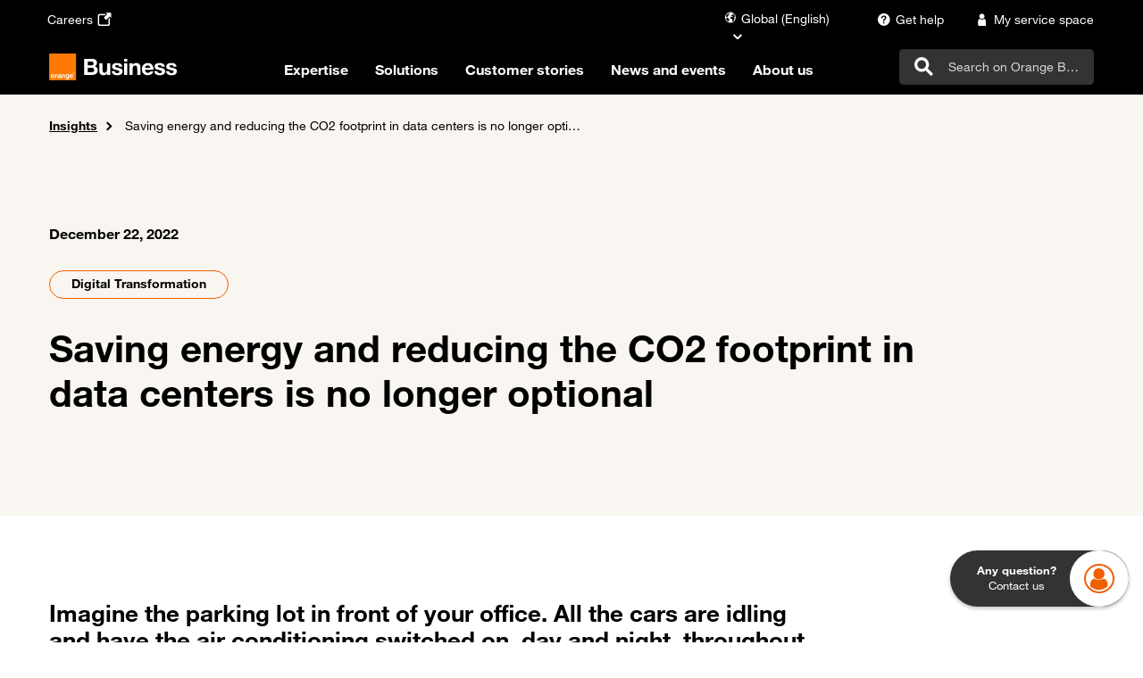

--- FILE ---
content_type: text/html; charset=UTF-8
request_url: https://www.orange-business.com/en/blogs/saving-energy-and-reducing-co2-footprint-data-centers-no-longer-optional
body_size: 25183
content:
<!DOCTYPE html>
<html lang="en" dir="ltr" prefix="og: https://ogp.me/ns#">
  <head>
    <meta charset="utf-8">
<meta name="description" content="Saving energy and reducing the CO2 footprint in data centers is no longer optional">
<link rel="canonical" href="https://www.orange-business.com/en/blogs/saving-energy-and-reducing-co2-footprint-data-centers-no-longer-optional">
<meta name="robots" content="index, follow">
<meta property="og:site_name" content="Orange Business">
<meta property="og:url" content="https://www.orange-business.com/en/blogs/saving-energy-and-reducing-co2-footprint-data-centers-no-longer-optional">
<meta property="og:title" content="Saving energy and reducing CO2 is no longer optional">
<meta property="og:description" content="Saving energy and reducing the CO2 footprint in data centers is no longer optional">
<meta property="og:image" content="https://www.orange-business.com/sites/default/files/blog_co2.png">
<meta name="twitter:card" content="summary_large_image">
<meta name="twitter:description" content="Saving energy and reducing the CO2 footprint in data centers is no longer optional">
<meta name="twitter:title" content="Saving energy and reducing CO2 is no longer optional">
<meta name="twitter:image" content="https://www.orange-business.com/sites/default/files/blog_co2.png">
<meta name="google-site-verification" content="0z0fMhsMtElpkNvsk-MXYPmEYShbqP-6dg6cxDvOgkk">
<meta name="yandex-verification" content="8a7708dcd8ad0d99">
<meta name="MobileOptimized" content="width">
<meta name="HandheldFriendly" content="true">
<meta name="viewport" content="width=device-width, initial-scale=1.0">
<link rel="icon" href="/themes/theme_one_i/favicon.ico" type="image/vnd.microsoft.icon">
<link rel="alternate" href="https://www.orange-business.com/en/blogs/saving-energy-and-reducing-co2-footprint-data-centers-no-longer-optional" hreflang="en">

    <title>Saving energy and reducing CO2 is no longer optional | Orange Business</title>
      <script type="text/javascript">    // Duration in milliseconds to wait while the Kameleoon application file is loaded
    var kameleoonLoadingTimeout = 1000;
    window.kameleoonQueue = window.kameleoonQueue || [];
    window.kameleoonStartLoadTime = new Date().getTime();
    if (! document.getElementById("kameleoonLoadingStyleSheet") && ! window.kameleoonDisplayPageTimeOut)
    {
      var kameleoonS = document.getElementsByTagName("script")[0];
      var kameleoonCc = "* { visibility: hidden !important; background-image: none !important; }";
      var kameleoonStn = document.createElement("style");
      kameleoonStn.type = "text/css";
      kameleoonStn.id = "kameleoonLoadingStyleSheet";
      if (kameleoonStn.styleSheet)
      {
        kameleoonStn.styleSheet.cssText = kameleoonCc;
      }
      else
      {
        kameleoonStn.appendChild(document.createTextNode(kameleoonCc));
      }
      kameleoonS.parentNode.insertBefore(kameleoonStn, kameleoonS);
      window.kameleoonDisplayPage = function(fromEngine)
      {
        if (!fromEngine)
        {
          window.kameleoonTimeout = true;
        }
        if (kameleoonStn.parentNode)
        {
          kameleoonStn.parentNode.removeChild(kameleoonStn);
        }
      };
      window.kameleoonDisplayPageTimeOut = window.setTimeout(window.kameleoonDisplayPage, kameleoonLoadingTimeout);
    }</script>

  <script type="text/javascript" src="//bfof8e4rcu.kameleoon.eu/kameleoon.js" async="true" fetchpriority="high"></script>

    <link rel="stylesheet" media="all" href="/sites/default/files/css/css_czAHdLDdNxVAalOnVjso7lNOgex5prxEwCpSr0siw2Q.css?delta=0&amp;language=en&amp;theme=theme_one_i&amp;include=eJxNzEsOwyAMANELkfhIyID5qA5Gtlnk9k2lSu1y3mIEU8wvKsNFQf7idLoWo5OFD1eV6VLryASVsVlYqNgUVzcouhfy-ZNzz7UTD-tUgt32vCChUfBOF8Uk8lABkzyQE-rXZVIc0FgS8mF-85jtDQvWP0I">
<link rel="stylesheet" media="all" href="/sites/default/files/css/css_o3_VT367b1HnzJWgUJkbfbJSZdD6WlNFswuD-vKGpKA.css?delta=1&amp;language=en&amp;theme=theme_one_i&amp;include=eJxNzEsOwyAMANELkfhIyID5qA5Gtlnk9k2lSu1y3mIEU8wvKsNFQf7idLoWo5OFD1eV6VLryASVsVlYqNgUVzcouhfy-ZNzz7UTD-tUgt32vCChUfBOF8Uk8lABkzyQE-rXZVIc0FgS8mF-85jtDQvWP0I">

    
    <meta property="og:locale" content="">
    <meta property="og:type" content="website">
              <style>html[data-once*="claroDetails"] .form-item--shared-language-sv,
html[data-once*="claroDetails"] .form-item--shared-language-nb { display:none;}.item_mega_menu .sous-items .card-infos .card-teaser,
.item_mega_menu .sous-items .card-infos .card-title {
    display: -webkit-box;
    -webkit-box-orient: vertical;
    overflow: hidden;
}

#mega-level-3-collapse .sous-items .card-infos .card-title {
  -webkit-box-orient: initial;
}

.item_mega_menu .sous-items .card-infos .card-teaser {
    -webkit-line-clamp: 3;
}

.item_mega_menu .sous-items .card-infos .card-title {
    -webkit-line-clamp: 2;
}
#item-1-5 p.card-teaser,
#item-2-5 p.card-teaser { display:none;}.alert.alert-success.alert-dismissible {
    font-weight: bold;
    background: #ffcd0b;
    border: none;
    display: flex;
    align-items: flex-end;
    justify-content: center;
}
.alert.alert-success.alert-dismissible .sr-only,
.alert.alert-success.alert-dismissible .icon {
    display: none;
}


.alert.alert-success.alert-dismissible.message-shared-url li.item.item--message:last-child {
    margin-top: 2rem;
    display: flex;
    align-items: flex-end;
}
.alert.alert-success.alert-dismissible .icon.icon-bookmark-smart {
    font-size: 26px;
    border: 1px solid #000;
    padding: 9px;
    border-radius: 5px;
    margin-left: 2rem;
    cursor: pointer;
}


.bs-tooltip-top .arrow::before, .bs-tooltip-auto[x-placement^=top] .arrow::before {
    border-top-color: #000;
}
.tooltip-inner {
    border: 1px solid #000;
}#block-mainnavigationen .items_wysiwyg_container .row.container-fluid-navbar, #block-mainnavigationfr .items_wysiwyg_container .row.container-fluid-navbar {
margin-left:0;
margin-right:0;
} </style>
              </head>
  <body class="path-node page-node-type-blog-post">
    <a href="#main-content" class="visually-hidden focusable skip-link">
      Skip to main content
    </a>
    
      <div class="dialog-off-canvas-main-canvas" data-off-canvas-main-canvas>
    
  <header id="navbar" role="banner">
                  

  <div class="region region-header">
    
    <div class="site-width">
      <div class="container-fluid">
                <nav class="menu-top-navbar navbar navbar-dark bg-dark navbar-expand-md supra justify-content-between" aria-label="Top navigation">

                                              <nav role="navigation" aria-labelledby="block-theme-one-i-topnavbaren-menu" id="block-theme-one-i-topnavbaren" class="hub_menu_top_navbar">
        
                

              <ul class="navbar-nav top-navbar-left">
    
                              <li class="nav-item navbar-fr icomoon_icon_menu mb-2 mb-lg-0">
                <a href="https://orange.jobs/site/en-home/" target="_blank" aria-label="Careers - open in a new tab" data-menu="menu-top-navbar-left" data-analytics-zone="Header" data-analytics-name="Careers" data-analytics-label="" data-menu-item-icon="icomoon-external-link-icon" onmousedown="utag_link(utag_data.titre_page, 'surheader', 'Careers', '');" class="nav-link">

    <span class="order-1"> Careers </span>

          <span class="icomoon-external-link-icon icon icomoon order-2"></span>
    
      </a>

                  </li>
        </ul>
  


    </nav>

                                                                                                                                                                                                                                                                                                                    
                    <div class="d-flex">
                          


<nav id="block-theme-one-i-languageselector" class="block clearfix language-selector">
  
    

            <div class="dropdown">
        <button class="o-link-arrow down current-country" type="button" id="dropdown-block-theme-one-i-languageselector" data-toggle="dropdown" aria-haspopup="true" aria-expanded="false" data-current-country-name="Global (English)" data-current-country-code="en">
              <span class="icomoon icomoon-international_globe"></span><span class="country-name">Global (English)</span>

        </button>

        <div class="dropdown-menu bg-white" aria-labelledby="dropdown-block-theme-one-i-languageselector">
          <div class="countries">
            <form class="search-country-form px-1 mb-2">
              <div class="form-group">
                <input type="search" id="search-block-theme-one-i-languageselector" class="form-control form-control-empty form-control-icon" aria-labelledby="search-label-block-theme-one-i-languageselector">
                <label id="search-label-block-theme-one-i-languageselector" class="form-control-placeholder" for="search-block-theme-one-i-languageselector">
                  Select your country
                </label>
                <button class="btn btn-icon" type="button">
                  <span class="icon icon-search" aria-hidden="true"></span>
                </button>
                <div class="form-control-help">
                  <a href="" class="country-not-found o-link-reverse py-0">
                    I can&rsquo;t find my country</a>
                </div>
              </div>
            </form>

                                        <a href="/es" class="country" data-country-name="Argentina" data-country-code="ar" data-country-region="South America">
                    <span class="fi fi-ar"></span><span class="country-name">Argentina (Espa&ntilde;ol)</span>

              </a>
                                        <a href="/be-en" class="country" data-country-name="Belgium" data-country-code="be" data-country-region="Europe">
                    <span class="fi fi-be"></span><span class="country-name">Belgium (English)</span>

              </a>
                                        <a href="/br" class="country" data-country-name="Brasil" data-country-code="br" data-country-region="South America">
                    <span class="fi fi-br"></span><span class="country-name">Brasil (Portugu&ecirc;s)</span>

              </a>
                                        <a href="/es" class="country" data-country-name="Chile" data-country-code="cl" data-country-region="South America">
                    <span class="fi fi-cl"></span><span class="country-name">Chile (Espa&ntilde;ol)</span>

              </a>
                                        <a href="/es" class="country" data-country-name="Colombia" data-country-code="co" data-country-region="South America">
                    <span class="fi fi-co"></span><span class="country-name">Colombia (Espa&ntilde;ol)</span>

              </a>
                                        <a href="/es-es" class="country" data-country-name="Espa&ntilde;a" data-country-code="es" data-country-region="Europe">
                    <span class="fi fi-es"></span><span class="country-name">Espa&ntilde;a (Espa&ntilde;ol)</span>

              </a>
                                        <a href="/fr" class="country" data-country-name="France" data-country-code="fr" data-country-region="Europe">
                    <span class="fi fi-fr"></span><span class="country-name">France (Fran&ccedil;ais)</span>

              </a>
                                        <a href="/ja" class="country" data-country-name="Japan" data-country-code="jp" data-country-region="Japan">
                    <span class="fi fi-jp"></span><span class="country-name">Japan (&#26085;&#26412;&#35486;)</span>

              </a>
                                        <a href="/lu-en" class="country" data-country-name="Luxembourg" data-country-code="lu" data-country-region="Europe">
                    <span class="fi fi-lu"></span><span class="country-name">Luxembourg (English)</span>

              </a>
                                        <a href="/es" class="country" data-country-name="M&eacute;xico" data-country-code="mx" data-country-region="South America">
                    <span class="fi fi-mx"></span><span class="country-name">M&eacute;xico (Espa&ntilde;ol)</span>

              </a>
                                        <a href="/nl-en" class="country" data-country-name="Netherlands" data-country-code="nl" data-country-region="Europe">
                    <span class="fi fi-nl"></span><span class="country-name">Netherlands (English)</span>

              </a>
                                        <a href="/no-no" class="country" data-country-name="Norge" data-country-code="no" data-country-region="Europe">
                    <span class="fi fi-no"></span><span class="country-name">Norge (Norsk)</span>

              </a>
                                        <a href="/es" class="country" data-country-name="Per&uacute;" data-country-code="pe" data-country-region="South America">
                    <span class="fi fi-pe"></span><span class="country-name">Per&uacute; (Espa&ntilde;ol)</span>

              </a>
                                        <a href="/ch-de" class="country" data-country-name="Schweiz" data-country-code="ch" data-country-region="Europe">
                    <span class="fi fi-ch"></span><span class="country-name">Schweiz (Deutsch)</span>

              </a>
                                        <a href="/ch-fr" class="country" data-country-name="Suisse" data-country-code="ch" data-country-region="Europe">
                    <span class="fi fi-ch"></span><span class="country-name">Suisse (Fran&ccedil;ais)</span>

              </a>
                                        <a href="/se-sv" class="country" data-country-name="Sverige" data-country-code="se" data-country-region="Europe">
                    <span class="fi fi-se"></span><span class="country-name">Sverige (Svensk)</span>

              </a>
            
          </div>
          <a href="/en" class="fixed-country bg-greige" data-fixed-country-name="Global (English)" data-fixed-country-code="en">
                <span class="icomoon icomoon-international_globe"></span><span class="country-name">Global (English)</span>

          </a>
        </div>
      </div>
    
  </nav>


            
                                                                    <nav role="navigation" aria-labelledby="block-theme-one-i-toprightnavbaren-menu" id="block-theme-one-i-toprightnavbaren" class="hub_menu_top_right_navbar">
        
                

              <ul class="menu nav navbar-nav">
                                  <li class="link_icon_items icomoon_icon_menu">
                <a href="/en/get-help" target="_self" data-menu="menu-top-navbar-right" data-analytics-zone="Header" data-analytics-name="Get help" data-analytics-label="" data-menu-item-icon="icomoon icomoon-assistance" onmousedown="utag_link(utag_data.titre_page, 'surheader', 'Get help', '');" class="nav-link">

    <span class="order-3"> Get help </span>

          <span class="icomoon icomoon-assistance icon icomoon order-2"></span>
    
      </a>

                  </li>
                              <li class="link_icon_items icomoon_icon_menu">
                <a href="https://my-service-space.orange-business.com/MSSLoginForm/public/welcome-action.do" target="_self" data-menu="menu-top-navbar-right" data-analytics-zone="Header" data-analytics-name="My service space" data-analytics-label="" data-menu-item-icon="icomoon icomoon-avatar" onmousedown="utag_link(utag_data.titre_page, 'surheader', 'My service space', '');" class="nav-link">

    <span class="order-3"> My service space </span>

          <span class="icomoon icomoon-avatar icon icomoon order-2"></span>
    
      </a>

                  </li>
      </ul>
  



    </nav>

                                                                                                                                                                                                                                                                                                                                                  
            <div class="top_right_links">
                          </div>
          </div>
        </nav>
        
                <nav id="main_nav" class="main_nav navbar navbar-dark navbar-expand-md" role="navigation" aria-label="Main navigation">
          <div class="navbar-brand">
                                <a class="logo navbar-brand pull-left" href="https://www.orange-business.com/en" title="Orange Business" data-analytics-zone="Menu" data-analytics-name="Orange Business" data-analytics-label="">
      <img class="large-logo d-none d-lg-block" src="/themes/theme_one_i/orange_business_master_logo_text_white.svg" alt="Home">
      <img class="small-logo d-lg-none" src="/themes/theme_one_i/orange_business_small_logo_text_white.svg" alt="Home">
    </a>
  
                      </div>

          <div class="mega-menu-desktop mega-menu">
                                                                                                                                                  <nav role="navigation" aria-labelledby="block-theme-one-i-mainnavigationen-menu" id="block-theme-one-i-mainnavigationen">
        
                  
              <ul class="navbar-nav d-none d-lg-flex">
    
                  <li class="nav-item dropdown">
        <a href="#mega-level-1-collapse" class="nav-link new-menu" data-toggle="collapse" role="menu" data-analytics-zone="Menu" data-analytics-name="Expertise" data-analytics-label="" data-menu-level="0" data-item-index="1">
          Expertise
        </a>
        <div class="item_mega_menu new_menu mega-menu-panel collapse row" id="mega-level-1-collapse">
            <div class="item_megamenu_list col-lg-4 pt-2 pb-4">
    <ul class="nav flex-column nav-pills" role="tablist" aria-orientation="vertical">
                                      
        <li class="nav-link-left">
          <button class="items nav-link active text-dark" id="v-pills-1-1-tab" data-toggle="pill" data-target="#item-1-1" type="button" role="tab" aria-controls="item-1-1" aria-selected="true" data-analytics-zone="Menu" data-analytics-name="Expertise" data-analytics-label="Digital infrastructure" data-menu-level="1" data-menu-sub-title="Digital infrastructure" data-menu-sub-url="/en/business-needs/scalable-responsive-secure-digital-infrastructure" data-menu-sub-url-title="All digital infrastructure" data-hierarchy-index="1" data-item-index="1.1">
            Digital infrastructure
          </button>
        </li>
                                      
        <li class="nav-link-left">
          <button class="items nav-link  text-dark" id="v-pills-2-1-tab" data-toggle="pill" data-target="#item-2-1" type="button" role="tab" aria-controls="item-2-1" aria-selected="false" data-analytics-zone="Menu" data-analytics-name="Expertise" data-analytics-label="Employee experience" data-menu-level="1" data-menu-sub-title="Employee experience" data-menu-sub-url="/en/business-needs/digital-work-experience" data-menu-sub-url-title="All employee experience" data-hierarchy-index="1" data-item-index="1.2">
            Employee experience
          </button>
        </li>
                                      
        <li class="nav-link-left">
          <button class="items nav-link  text-dark" id="v-pills-3-1-tab" data-toggle="pill" data-target="#item-3-1" type="button" role="tab" aria-controls="item-3-1" aria-selected="false" data-analytics-zone="Menu" data-analytics-name="Expertise" data-analytics-label="Customer experience" data-menu-level="1" data-menu-sub-title="Customer experience" data-menu-sub-url="/en/business-needs/customer-experience" data-menu-sub-url-title="All customer experience " data-hierarchy-index="1" data-item-index="1.3">
            Customer experience
          </button>
        </li>
                                      
        <li class="nav-link-left">
          <button class="items nav-link  text-dark" id="v-pills-4-1-tab" data-toggle="pill" data-target="#item-4-1" type="button" role="tab" aria-controls="item-4-1" aria-selected="false" data-analytics-zone="Menu" data-analytics-name="Expertise" data-analytics-label="Operational experience" data-menu-level="1" data-menu-sub-title="Operational experience" data-menu-sub-url="/en/business-needs/operational-experience-optimize-industry-digitizing-processes" data-menu-sub-url-title="All operational experience " data-hierarchy-index="1" data-item-index="1.4">
            Operational experience
          </button>
        </li>
                                      
        <li class="nav-link-left">
          <button class="items nav-link  text-dark" id="v-pills-5-1-tab" data-toggle="pill" data-target="#item-5-1" type="button" role="tab" aria-controls="item-5-1" aria-selected="false" data-analytics-zone="Menu" data-analytics-name="Expertise" data-analytics-label="Cybersecurity" data-menu-level="1" data-menu-sub-title="Cybersecurity" data-menu-sub-url="/en/business-needs/secure-enterprise" data-menu-sub-url-title="All cybersecurity" data-hierarchy-index="1" data-item-index="1.5">
            Cybersecurity
          </button>
        </li>
                                      
        <li class="nav-link-left">
          <button class="items nav-link  text-dark" id="v-pills-6-1-tab" data-toggle="pill" data-target="#item-6-1" type="button" role="tab" aria-controls="item-6-1" aria-selected="false" data-analytics-zone="Menu" data-analytics-name="Expertise" data-analytics-label="Data &amp; AI" data-menu-level="1" data-menu-sub-title="Data &amp; AI" data-menu-sub-url="/en/expertise/data-ai" data-menu-sub-url-title="All our Data &amp; AI expertise" data-hierarchy-index="1" data-item-index="1.6">
            Data &amp; AI
          </button>
        </li>
                                      
        <li class="nav-link-left">
          <button class="items nav-link  text-dark" id="v-pills-7-1-tab" data-toggle="pill" data-target="#item-7-1" type="button" role="tab" aria-controls="item-7-1" aria-selected="false" data-analytics-zone="Menu" data-analytics-name="Expertise" data-analytics-label="Digital Trust" data-menu-level="1" data-menu-sub-title="Digital Trust" data-menu-sub-url="/en/business-needs/digital-trust" data-menu-sub-url-title="All digital trust" data-hierarchy-index="1" data-item-index="1.7">
            Digital Trust
          </button>
        </li>
          </ul>
  </div>

  <div class="tab-content sous-items col-lg-8 bg-greige pt-2 pb-4 pl-2">
                  <div class="tab-pane show active" id="item-1-1" role="tabpanel" aria-hidden="true" aria-labelledby="v-pills-item-1-1-tab">
                    
                      <div class="h4 mb-1 pt-0 pb-0"> Digital infrastructure </div>
          
          <div class="row">
                                                                            <div class="sous-items col-4">
                    

  <div class="position-relative target-svg-card">
          <div class="target-svg">
                              <div class="field field--name-field-logo field--type-entity-reference field--label-hidden field--item">

  <div>
      <svg-logo src="/sites/default/files/Digital%20consulting_0_0.svg"></svg-logo>
  </div>
</div>
      
              </div>
        <div class="card-infos">
              <span class="card-title h3">Digital consulting</span>
            <p class="card-teaser text-gray3 m-0 p-0">Take advantage of our expertise, strategy and innovation with digital consulting for seamless transitions, optimized operations and competitive edge. </p>
    </div>
    <a class="stretched-link" href="/en/business-needs/scalable-responsive-secure-digital-infrastructure/digital-consulting" data-analytics-zone="Menu" data-analytics-name="Digital infrastructure" data-analytics-label="Digital consulting" data-menu-level="2" data-menu-item-teaser="Take advantage of our expertise, strategy and innovation with digital consulting for seamless transitions, optimized operations and competitive edge. " data-menu-item-url="/en/business-needs/scalable-responsive-secure-digital-infrastructure/digital-consulting" data-item-index="1.1.1" data-hierarchy-index="1.1" data-menu-item-logo="true">
            <span class="visually-hidden">
        Link to Digital consulting
      </span>
    </a>
  </div>


                  </div>
                                                                                                          <div class="sous-items col-4">
                    

  <div class="position-relative target-svg-card">
          <div class="target-svg">
                              <div class="field field--name-field-logo field--type-entity-reference field--label-hidden field--item">

  <div>
      <svg-logo src="/sites/default/files/SASE_0_0.svg"></svg-logo>
  </div>
</div>
      
              </div>
        <div class="card-infos">
              <span class="card-title h3">SASE (Secure Access Service Edge)</span>
            <p class="card-teaser text-gray3 m-0 p-0">Empower your teams to work together from anywhere with a secure, distributed network that&rsquo;s designed to fit your needs. </p>
    </div>
    <a class="stretched-link" href="/en/business-needs/scalable-responsive-secure-digital-infrastructure/sase-secure-access-service-edge" data-analytics-zone="Menu" data-analytics-name="Digital infrastructure" data-analytics-label="SASE (Secure Access Service Edge)" data-menu-level="2" data-menu-item-teaser="Empower your teams to work together from anywhere with a secure, distributed network that&rsquo;s designed to fit your needs. " data-menu-item-url="/en/business-needs/scalable-responsive-secure-digital-infrastructure/sase-secure-access-service-edge" data-item-index="1.1.2" data-hierarchy-index="1.1" data-menu-item-logo="true">
            <span class="visually-hidden">
        Link to SASE (Secure Access Service Edge)
      </span>
    </a>
  </div>


                  </div>
                                                                                                          <div class="sous-items col-4">
                    

  <div class="position-relative target-svg-card">
          <div class="target-svg">
                              <div class="field field--name-field-logo field--type-entity-reference field--label-hidden field--item">

  <div>
      <svg-logo src="/sites/default/files/Cloud%20networking_0_0.svg"></svg-logo>
  </div>
</div>
      
              </div>
        <div class="card-infos">
              <span class="card-title h3">Cloud networking</span>
            <p class="card-teaser text-gray3 m-0 p-0">We design, build and manage secure, scalable, automated cloud infrastructure for your global cloud estate with reliable services and guaranteed SLAs.</p>
    </div>
    <a class="stretched-link" href="/en/business-needs/scalable-responsive-secure-digital-infrastructure/cloud-networking" data-analytics-zone="Menu" data-analytics-name="Digital infrastructure" data-analytics-label="Cloud networking" data-menu-level="2" data-menu-item-teaser="We design, build and manage secure, scalable, automated cloud infrastructure for your global cloud estate with reliable services and guaranteed SLAs." data-menu-item-url="/en/business-needs/scalable-responsive-secure-digital-infrastructure/cloud-networking" data-item-index="1.1.3" data-hierarchy-index="1.1" data-menu-item-logo="true">
            <span class="visually-hidden">
        Link to Cloud networking
      </span>
    </a>
  </div>


                  </div>
                                                                                                          <div class="sous-items col-4">
                    

  <div class="position-relative target-svg-card">
          <div class="target-svg">
                              <div class="field field--name-field-logo field--type-entity-reference field--label-hidden field--item">

  <div>
      <svg-logo src="/sites/default/files/Optimisation%20multicloud_0_0.svg"></svg-logo>
  </div>
</div>
      
              </div>
        <div class="card-infos">
              <span class="card-title h3">Multi-cloud optimization</span>
            <p class="card-teaser text-gray3 m-0 p-0">Multi-cloud optimization lets you tailor your cloud strategy to your unique needs, while optimizing performance, cost efficiency and resilience.</p>
    </div>
    <a class="stretched-link" href="/en/business-needs/scalable-responsive-secure-digital-infrastructure/multi-cloud-optimization" data-analytics-zone="Menu" data-analytics-name="Digital infrastructure" data-analytics-label="Multi-cloud optimization" data-menu-level="2" data-menu-item-teaser="Multi-cloud optimization lets you tailor your cloud strategy to your unique needs, while optimizing performance, cost efficiency and resilience." data-menu-item-url="/en/business-needs/scalable-responsive-secure-digital-infrastructure/multi-cloud-optimization" data-item-index="1.1.4" data-hierarchy-index="1.1" data-menu-item-logo="true">
            <span class="visually-hidden">
        Link to Multi-cloud optimization
      </span>
    </a>
  </div>


                  </div>
                                                                                                          <div class="sous-items col-4">
                    

  <div class="position-relative target-svg-card">
          <div class="target-svg">
                              <div class="field field--name-field-logo field--type-entity-reference field--label-hidden field--item">

  <div>
      <svg-logo src="/sites/default/files/quantum.svg"></svg-logo>
  </div>
</div>
      
              </div>
        <div class="card-infos">
              <span class="card-title h3">With Orange Quantum Defender the Quantum threat stops here !</span>
            <p class="card-teaser text-gray3 m-0 p-0">Protect critical assets with Quantum-safe solutions, including Post-Quantum Cryptography and Quantum Key Distribution.&#8203;</p>
    </div>
    <a class="stretched-link" href="/en/business-needs/scalable-responsive-secure-digital-infrastructure/quantum-safe" data-analytics-zone="Menu" data-analytics-name="Digital infrastructure" data-analytics-label="With Orange Quantum Defender the Quantum threat stops here !" data-menu-level="2" data-menu-item-teaser="Protect critical assets with Quantum-safe solutions, including Post-Quantum Cryptography and Quantum Key Distribution.&#8203;" data-menu-item-url="/en/business-needs/scalable-responsive-secure-digital-infrastructure/quantum-safe" data-item-index="1.1.5" data-hierarchy-index="1.1" data-menu-item-logo="true">
            <span class="visually-hidden">
        Link to With Orange Quantum Defender the Quantum threat stops here !
      </span>
    </a>
  </div>


                  </div>
                                                    </div>
                      <a class="o-link-arrow link_menu_level_2 mt-1" href="/en/business-needs/scalable-responsive-secure-digital-infrastructure">
              All digital infrastructure
                          </a>
                  </div>
                        <div class="tab-pane " id="item-2-1" role="tabpanel" aria-hidden="false" aria-labelledby="v-pills-item-2-1-tab">
                    
                      <div class="h4 mb-1 pt-0 pb-0"> Employee experience </div>
          
          <div class="row">
                                                                            <div class="sous-items col-4">
                    

  <div class="position-relative target-svg-card">
          <div class="target-svg">
                              <div class="field field--name-field-logo field--type-entity-reference field--label-hidden field--item">

  <div>
      <svg-logo src="/sites/default/files/Collaboration%20solution%20designed%20for%20your%20employees_0_1.svg"></svg-logo>
  </div>
</div>
      
              </div>
        <div class="card-infos">
              <span class="card-title h3">Implement a collaboration solution designed for your employees</span>
            <p class="card-teaser text-gray3 m-0 p-0">Unleash potential with a secure, collaborative work environment tailored to each individual employee.</p>
    </div>
    <a class="stretched-link" href="/en/business-needs/digital-work-experience/implement-collaboration-solution-designed-your-employees" data-analytics-zone="Menu" data-analytics-name="Employee experience" data-analytics-label="Implement a collaboration solution designed for your employees" data-menu-level="2" data-menu-item-teaser="Unleash potential with a secure, collaborative work environment tailored to each individual employee." data-menu-item-url="/en/business-needs/digital-work-experience/implement-collaboration-solution-designed-your-employees" data-item-index="1.2.1" data-hierarchy-index="1.2" data-menu-item-logo="true">
            <span class="visually-hidden">
        Link to Implement a collaboration solution designed for your employees
      </span>
    </a>
  </div>


                  </div>
                                                                                                          <div class="sous-items col-4">
                    

  <div class="position-relative target-svg-card">
          <div class="target-svg">
                              <div class="field field--name-field-logo field--type-entity-reference field--label-hidden field--item">

  <div>
      <svg-logo src="/sites/default/files/provide%20an%20outside%20employee%20experience_0_0.svg"></svg-logo>
  </div>
</div>
      
              </div>
        <div class="card-infos">
              <span class="card-title h3">Provide an outstanding employee experience</span>
            <p class="card-teaser text-gray3 m-0 p-0">Boost your performance and your appeal by ensuring a high-performance, agile and innovative work environment.</p>
    </div>
    <a class="stretched-link" href="/en/business-needs/digital-work-experience/provide-outstanding-employee-experience" data-analytics-zone="Menu" data-analytics-name="Employee experience" data-analytics-label="Provide an outstanding employee experience" data-menu-level="2" data-menu-item-teaser="Boost your performance and your appeal by ensuring a high-performance, agile and innovative work environment." data-menu-item-url="/en/business-needs/digital-work-experience/provide-outstanding-employee-experience" data-item-index="1.2.2" data-hierarchy-index="1.2" data-menu-item-logo="true">
            <span class="visually-hidden">
        Link to Provide an outstanding employee experience
      </span>
    </a>
  </div>


                  </div>
                                                                                                          <div class="sous-items col-4">
                    

  <div class="position-relative target-svg-card">
          <div class="target-svg">
                              <div class="field field--name-field-logo field--type-entity-reference field--label-hidden field--item">

  <div>
      <svg-logo src="/sites/default/files/Enable%20efficient%20hybrid%20working_0_0.svg"></svg-logo>
  </div>
</div>
      
              </div>
        <div class="card-infos">
              <span class="card-title h3">Enable efficient hybrid working</span>
            <p class="card-teaser text-gray3 m-0 p-0">Establish and secure hybrid working for the long term.</p>
    </div>
    <a class="stretched-link" href="/en/business-needs/digital-work-experience/enable-efficient-hybrid-working" data-analytics-zone="Menu" data-analytics-name="Employee experience" data-analytics-label="Enable efficient hybrid working" data-menu-level="2" data-menu-item-teaser="Establish and secure hybrid working for the long term." data-menu-item-url="/en/business-needs/digital-work-experience/enable-efficient-hybrid-working" data-item-index="1.2.3" data-hierarchy-index="1.2" data-menu-item-logo="true">
            <span class="visually-hidden">
        Link to Enable efficient hybrid working
      </span>
    </a>
  </div>


                  </div>
                                                                                                          <div class="sous-items col-4">
                    

  <div class="position-relative target-svg-card">
          <div class="target-svg">
                              <div class="field field--name-field-logo field--type-entity-reference field--label-hidden field--item">

  <div>
      <svg-logo src="/sites/default/files/Digital%20workplace%20management_0_0.svg"></svg-logo>
  </div>
</div>
      
              </div>
        <div class="card-infos">
              <span class="card-title h3">Manage growing complexity</span>
            <p class="card-teaser text-gray3 m-0 p-0">Successfully transform the management of your digital work environment.</p>
    </div>
    <a class="stretched-link" href="/en/business-needs/digital-work-experience/manage-growing-complexity" data-analytics-zone="Menu" data-analytics-name="Employee experience" data-analytics-label="Manage growing complexity" data-menu-level="2" data-menu-item-teaser="Successfully transform the management of your digital work environment." data-menu-item-url="/en/business-needs/digital-work-experience/manage-growing-complexity" data-item-index="1.2.4" data-hierarchy-index="1.2" data-menu-item-logo="true">
            <span class="visually-hidden">
        Link to Manage growing complexity
      </span>
    </a>
  </div>


                  </div>
                                                                                                          <div class="sous-items col-4">
                    

  <div class="position-relative target-svg-card">
          <div class="target-svg">
                              <div class="field field--name-field-logo field--type-entity-reference field--label-hidden field--item">

  <div>
      <svg-logo src="/sites/default/files/Social%20and%20environmental%20objectives_0_0.svg"></svg-logo>
  </div>
</div>
      
              </div>
        <div class="card-infos">
              <span class="card-title h3">Contribute positively to your social and environmental objectives</span>
            <p class="card-teaser text-gray3 m-0 p-0">Build a sustainable, inclusive and sovereign digital work environment.</p>
    </div>
    <a class="stretched-link" href="/en/business-needs/digital-work-experience/contribute-positively-your-social-environmental-objectives" data-analytics-zone="Menu" data-analytics-name="Employee experience" data-analytics-label="Contribute positively to your social and environmental objectives" data-menu-level="2" data-menu-item-teaser="Build a sustainable, inclusive and sovereign digital work environment." data-menu-item-url="/en/business-needs/digital-work-experience/contribute-positively-your-social-environmental-objectives" data-item-index="1.2.5" data-hierarchy-index="1.2" data-menu-item-logo="true">
            <span class="visually-hidden">
        Link to Contribute positively to your social and environmental objectives
      </span>
    </a>
  </div>


                  </div>
                                                    </div>
                      <a class="o-link-arrow link_menu_level_2 mt-1" href="/en/business-needs/digital-work-experience">
              All employee experience
                          </a>
                  </div>
                        <div class="tab-pane " id="item-3-1" role="tabpanel" aria-hidden="false" aria-labelledby="v-pills-item-3-1-tab">
                    
                      <div class="h4 mb-1 pt-0 pb-0"> Customer experience </div>
          
          <div class="row">
                                                                            <div class="sous-items col-4">
                    

  <div class="position-relative target-svg-card">
          <div class="target-svg">
                              <div class="field field--name-field-logo field--type-entity-reference field--label-hidden field--item">

  <div>
      <svg-logo src="/sites/default/files/Cognitive%20omnichannel%20customer%20experience_0_0.svg"></svg-logo>
  </div>
</div>
      
              </div>
        <div class="card-infos">
              <span class="card-title h3">Cognitive omnichannel customer experience</span>
            <p class="card-teaser text-gray3 m-0 p-0">Focus on omni-channel marketing to improve customer satisfaction and cognitive experience to increase responsiveness. </p>
    </div>
    <a class="stretched-link" href="/en/business-needs/customer-experience/cognitive-omnichannel-customer-experience" data-analytics-zone="Menu" data-analytics-name="Customer experience" data-analytics-label="Cognitive omnichannel customer experience" data-menu-level="2" data-menu-item-teaser="Focus on omni-channel marketing to improve customer satisfaction and cognitive experience to increase responsiveness. " data-menu-item-url="/en/business-needs/customer-experience/cognitive-omnichannel-customer-experience" data-item-index="1.3.1" data-hierarchy-index="1.3" data-menu-item-logo="true">
            <span class="visually-hidden">
        Link to Cognitive omnichannel customer experience
      </span>
    </a>
  </div>


                  </div>
                                                                                                          <div class="sous-items col-4">
                    

  <div class="position-relative target-svg-card">
          <div class="target-svg">
                              <div class="field field--name-field-logo field--type-entity-reference field--label-hidden field--item">

  <div>
      <svg-logo src="/sites/default/files/Digital%20omnipresence%20and%20data%20value%20creation_0_0.svg"></svg-logo>
  </div>
</div>
      
              </div>
        <div class="card-infos">
              <span class="card-title h3">Digital omnipresence and data value creation</span>
            <p class="card-teaser text-gray3 m-0 p-0">Transform your business with digital omnipresence and the power of data for an exceptional, personalized customer experience.</p>
    </div>
    <a class="stretched-link" href="/en/business-needs/customer-experience/digital-omnipresence-data-value-creation" data-analytics-zone="Menu" data-analytics-name="Customer experience" data-analytics-label="Digital omnipresence and data value creation" data-menu-level="2" data-menu-item-teaser="Transform your business with digital omnipresence and the power of data for an exceptional, personalized customer experience." data-menu-item-url="/en/business-needs/customer-experience/digital-omnipresence-data-value-creation" data-item-index="1.3.2" data-hierarchy-index="1.3" data-menu-item-logo="true">
            <span class="visually-hidden">
        Link to Digital omnipresence and data value creation
      </span>
    </a>
  </div>


                  </div>
                                                                                                          <div class="sous-items col-4">
                    

  <div class="position-relative target-svg-card">
          <div class="target-svg">
                              <div class="field field--name-field-logo field--type-entity-reference field--label-hidden field--item">

  <div>
      <svg-logo src="/sites/default/files/Human%20interaction%20at%20the%20right%20time_0_0.svg"></svg-logo>
  </div>
</div>
      
              </div>
        <div class="card-infos">
              <span class="card-title h3">Human interaction at the right time</span>
            <p class="card-teaser text-gray3 m-0 p-0">Put people at the heart of your CX strategy. Gauging emotions and responses help you deliver the right balance of technology and human contact.</p>
    </div>
    <a class="stretched-link" href="/en/business-needs/customer-experience/human-interaction-right-time" data-analytics-zone="Menu" data-analytics-name="Customer experience" data-analytics-label="Human interaction at the right time" data-menu-level="2" data-menu-item-teaser="Put people at the heart of your CX strategy. Gauging emotions and responses help you deliver the right balance of technology and human contact." data-menu-item-url="/en/business-needs/customer-experience/human-interaction-right-time" data-item-index="1.3.3" data-hierarchy-index="1.3" data-menu-item-logo="true">
            <span class="visually-hidden">
        Link to Human interaction at the right time
      </span>
    </a>
  </div>


                  </div>
                                                    </div>
                      <a class="o-link-arrow link_menu_level_2 mt-1" href="/en/business-needs/customer-experience">
              All customer experience 
                          </a>
                  </div>
                        <div class="tab-pane " id="item-4-1" role="tabpanel" aria-hidden="false" aria-labelledby="v-pills-item-4-1-tab">
                    
                      <div class="h4 mb-1 pt-0 pb-0"> Operational experience </div>
          
          <div class="row">
                                                                            <div class="sous-items col-4">
                    

  <div class="position-relative target-svg-card">
          <div class="target-svg">
                              <div class="field field--name-field-logo field--type-entity-reference field--label-hidden field--item">

  <div>
      <svg-logo src="/sites/default/files/Secure%20and%20flexible%20infrastructure_1_0.svg"></svg-logo>
  </div>
</div>
      
              </div>
        <div class="card-infos">
              <span class="card-title h3">Secure and flexible infrastructure</span>
            <p class="card-teaser text-gray3 m-0 p-0">Build digital infrastructure for operational excellence and sustainable business outcomes.</p>
    </div>
    <a class="stretched-link" href="/en/business-needs/operational-experience-optimize-industry-digitizing-processes/secure-flexible-infrastructure" data-analytics-zone="Menu" data-analytics-name="Operational experience" data-analytics-label="Secure and flexible infrastructure" data-menu-level="2" data-menu-item-teaser="Build digital infrastructure for operational excellence and sustainable business outcomes." data-menu-item-url="/en/business-needs/operational-experience-optimize-industry-digitizing-processes/secure-flexible-infrastructure" data-item-index="1.4.1" data-hierarchy-index="1.4" data-menu-item-logo="true">
            <span class="visually-hidden">
        Link to Secure and flexible infrastructure
      </span>
    </a>
  </div>


                  </div>
                                                                                                          <div class="sous-items col-4">
                    

  <div class="position-relative target-svg-card">
          <div class="target-svg">
                              <div class="field field--name-field-logo field--type-entity-reference field--label-hidden field--item">

  <div>
      <svg-logo src="/sites/default/files/Connected%20smart%20products_0_0.svg"></svg-logo>
  </div>
</div>
      
              </div>
        <div class="card-infos">
              <span class="card-title h3">Connected smart products</span>
            <p class="card-teaser text-gray3 m-0 p-0">Enhance efficiency, deliver real-time insights and enable seamless customization with connected smart products.</p>
    </div>
    <a class="stretched-link" href="/en/business-needs/operational-experience-optimize-industry-digitizing-processes/connected-smart-products" data-analytics-zone="Menu" data-analytics-name="Operational experience" data-analytics-label="Connected smart products" data-menu-level="2" data-menu-item-teaser="Enhance efficiency, deliver real-time insights and enable seamless customization with connected smart products." data-menu-item-url="/en/business-needs/operational-experience-optimize-industry-digitizing-processes/connected-smart-products" data-item-index="1.4.2" data-hierarchy-index="1.4" data-menu-item-logo="true">
            <span class="visually-hidden">
        Link to Connected smart products
      </span>
    </a>
  </div>


                  </div>
                                                                                                          <div class="sous-items col-4">
                    

  <div class="position-relative target-svg-card">
          <div class="target-svg">
                              <div class="field field--name-field-logo field--type-entity-reference field--label-hidden field--item">

  <div>
      <svg-logo src="/sites/default/files/ESG%20performance_0_0.svg"></svg-logo>
  </div>
</div>
      
              </div>
        <div class="card-infos">
              <span class="card-title h3">Operational efficiency</span>
            <p class="card-teaser text-gray3 m-0 p-0">Improve quality and productivity through automation, supervision, digitization and optimization technologies.</p>
    </div>
    <a class="stretched-link" href="/en/business-needs/operational-experience-optimize-industry-digitizing-processes/operational-efficiency" data-analytics-zone="Menu" data-analytics-name="Operational experience" data-analytics-label="Operational efficiency" data-menu-level="2" data-menu-item-teaser="Improve quality and productivity through automation, supervision, digitization and optimization technologies." data-menu-item-url="/en/business-needs/operational-experience-optimize-industry-digitizing-processes/operational-efficiency" data-item-index="1.4.3" data-hierarchy-index="1.4" data-menu-item-logo="true">
            <span class="visually-hidden">
        Link to Operational efficiency
      </span>
    </a>
  </div>


                  </div>
                                                                                                          <div class="sous-items col-4">
                    

  <div class="position-relative target-svg-card">
          <div class="target-svg">
                              <div class="field field--name-field-logo field--type-entity-reference field--label-hidden field--item">

  <div>
      <svg-logo src="/sites/default/files/Assisted%20workers_0_0.svg"></svg-logo>
  </div>
</div>
      
              </div>
        <div class="card-infos">
              <span class="card-title h3">Assisted workers</span>
            <p class="card-teaser text-gray3 m-0 p-0">Empower employee efficiency and increase workplace safety with IT solutions.</p>
    </div>
    <a class="stretched-link" href="/en/business-needs/operational-experience-optimize-industry-digitizing-processes/assisted-workers" data-analytics-zone="Menu" data-analytics-name="Operational experience" data-analytics-label="Assisted workers" data-menu-level="2" data-menu-item-teaser="Empower employee efficiency and increase workplace safety with IT solutions." data-menu-item-url="/en/business-needs/operational-experience-optimize-industry-digitizing-processes/assisted-workers" data-item-index="1.4.4" data-hierarchy-index="1.4" data-menu-item-logo="true">
            <span class="visually-hidden">
        Link to Assisted workers
      </span>
    </a>
  </div>


                  </div>
                                                    </div>
                      <a class="o-link-arrow link_menu_level_2 mt-1" href="/en/business-needs/operational-experience-optimize-industry-digitizing-processes">
              All operational experience 
                          </a>
                  </div>
                        <div class="tab-pane " id="item-5-1" role="tabpanel" aria-hidden="false" aria-labelledby="v-pills-item-5-1-tab">
                    
                      <div class="h4 mb-1 pt-0 pb-0"> Cybersecurity </div>
          
          <div class="row">
                                                                            <div class="sous-items col-4">
                    


    <div class="position-relative target-svg-card">
        <div class="card-infos">
              <span class="card-title h3">Secure the enterprise</span>
            <p class="card-teaser text-gray3 m-0 p-0"></p>
    </div>
    <a class="stretched-link" href="/en/business-needs/secure-enterprise" data-analytics-zone="Menu" data-analytics-name="Cybersecurity" data-analytics-label="Secure the enterprise" data-menu-level="2" data-menu-item-teaser="" data-menu-item-url="/en/business-needs/secure-enterprise" data-item-index="1.5.1" data-hierarchy-index="1.5" data-menu-item-logo="true">
            <span class="visually-hidden">
        Link to Secure the enterprise
      </span>
    </a>
  </div>



                  </div>
                                                    </div>
                      <a class="o-link-arrow link_menu_level_2 mt-1" href="/en/business-needs/secure-enterprise">
              All cybersecurity
                          </a>
                  </div>
                        <div class="tab-pane " id="item-6-1" role="tabpanel" aria-hidden="false" aria-labelledby="v-pills-item-6-1-tab">
                    
                      <div class="h4 mb-1 pt-0 pb-0"> Data &amp; AI </div>
          
          <div class="row">
                                                                            <div class="sous-items col-4">
                    

  <div class="position-relative target-svg-card">
          <div class="target-svg">
                              <div class="field field--name-field-logo field--type-entity-reference field--label-hidden field--item">

  <div>
      <svg-logo src="/sites/default/files/AI%20strategy%20%26%20use%20case%20prioritization_0_0.svg"></svg-logo>
  </div>
</div>
      
              </div>
        <div class="card-infos">
              <span class="card-title h3">AI, Generative AI, and Intelligent Agents &mdash; Power Up Your Performance</span>
            <p class="card-teaser text-gray3 m-0 p-0">At Orange Business, we support you end-to-end with trusted solutions and services that ensure the success of your AI strategy and projects.

</p>
    </div>
    <a class="stretched-link" href="/en/expertise/data-ai/artificial-intelligence-generative-ai" data-analytics-zone="Menu" data-analytics-name="Data &amp; AI" data-analytics-label="AI, Generative AI, and Intelligent Agents &mdash; Power Up Your Performance" data-menu-level="2" data-menu-item-teaser="At Orange Business, we support you end-to-end with trusted solutions and services that ensure the success of your AI strategy and projects.

" data-menu-item-url="/en/expertise/data-ai/artificial-intelligence-generative-ai" data-item-index="1.6.1" data-hierarchy-index="1.6" data-menu-item-logo="true">
            <span class="visually-hidden">
        Link to AI, Generative AI, and Intelligent Agents &mdash; Power Up Your Performance
      </span>
    </a>
  </div>


                  </div>
                                                                                                          <div class="sous-items col-4">
                    

  <div class="position-relative target-svg-card">
          <div class="target-svg">
                              <div class="field field--name-field-logo field--type-entity-reference field--label-hidden field--item">

  <div>
      <svg-logo src="/sites/default/files/data_gouvernance_0.svg"></svg-logo>
  </div>
</div>
      
              </div>
        <div class="card-infos">
              <span class="card-title h3">Data Management: Take control of your data assets</span>
            <p class="card-teaser text-gray3 m-0 p-0">Data Management ensures your data is usable, high-quality, secure, and governed. It also guarantees compliance with key regulations such as GDPR, NIS2, and the AI Act, while giving your business teams fast, easy access to reliable information.</p>
    </div>
    <a class="stretched-link" href="/en/expertise/data-ai/data-management" data-analytics-zone="Menu" data-analytics-name="Data &amp; AI" data-analytics-label="Data Management: Take control of your data assets" data-menu-level="2" data-menu-item-teaser="Data Management ensures your data is usable, high-quality, secure, and governed. It also guarantees compliance with key regulations such as GDPR, NIS2, and the AI Act, while giving your business teams fast, easy access to reliable information." data-menu-item-url="/en/expertise/data-ai/data-management" data-item-index="1.6.2" data-hierarchy-index="1.6" data-menu-item-logo="true">
            <span class="visually-hidden">
        Link to Data Management: Take control of your data assets
      </span>
    </a>
  </div>


                  </div>
                                                                                                          <div class="sous-items col-4">
                    

  <div class="position-relative target-svg-card">
          <div class="target-svg">
                              <div class="field field--name-field-logo field--type-entity-reference field--label-hidden field--item">

  <div>
      <svg-logo src="/sites/default/files/Intelligence%20artificielle%20anim%C3%A9_0_0.svg"></svg-logo>
  </div>
</div>
      
              </div>
        <div class="card-infos">
              <span class="card-title h3">Data Architecture: Design and deploy your technology platform</span>
            <p class="card-teaser text-gray3 m-0 p-0">Combining strategic guidance with hands-on implementation, our approach ensures your platform is aligned with both business goals and technical requirements. The result: a coherent, agile, and high-performing data environment that enables optimal data usage across your organization.</p>
    </div>
    <a class="stretched-link" href="/en/expertise/data-ai/data-architecture" data-analytics-zone="Menu" data-analytics-name="Data &amp; AI" data-analytics-label="Data Architecture: Design and deploy your technology platform" data-menu-level="2" data-menu-item-teaser="Combining strategic guidance with hands-on implementation, our approach ensures your platform is aligned with both business goals and technical requirements. The result: a coherent, agile, and high-performing data environment that enables optimal data usage across your organization." data-menu-item-url="/en/expertise/data-ai/data-architecture" data-item-index="1.6.3" data-hierarchy-index="1.6" data-menu-item-logo="true">
            <span class="visually-hidden">
        Link to Data Architecture: Design and deploy your technology platform
      </span>
    </a>
  </div>


                  </div>
                                                                                                          <div class="sous-items col-4">
                    

  <div class="position-relative target-svg-card">
          <div class="target-svg">
                              <div class="field field--name-field-logo field--type-entity-reference field--label-hidden field--item">

  <div>
      <svg-logo src="/sites/default/files/Data%20culture_0_0.svg"></svg-logo>
  </div>
</div>
      
              </div>
        <div class="card-infos">
              <span class="card-title h3">Data Intelligence: See Clearly. Decide Confidently. </span>
            <p class="card-teaser text-gray3 m-0 p-0">Our Business Intelligence services help you transform raw data into strategic insights &mdash; by putting the right processes, tools, and methods in place to drive smarter decisions, foster innovation, and create lasting value.</p>
    </div>
    <a class="stretched-link" href="/en/expertise/data-ai/data-intelligence" data-analytics-zone="Menu" data-analytics-name="Data &amp; AI" data-analytics-label="Data Intelligence: See Clearly. Decide Confidently. " data-menu-level="2" data-menu-item-teaser="Our Business Intelligence services help you transform raw data into strategic insights &mdash; by putting the right processes, tools, and methods in place to drive smarter decisions, foster innovation, and create lasting value." data-menu-item-url="/en/expertise/data-ai/data-intelligence" data-item-index="1.6.4" data-hierarchy-index="1.6" data-menu-item-logo="true">
            <span class="visually-hidden">
        Link to Data Intelligence: See Clearly. Decide Confidently. 
      </span>
    </a>
  </div>


                  </div>
                                                    </div>
                      <a class="o-link-arrow link_menu_level_2 mt-1" href="/en/expertise/data-ai">
              All our Data &amp; AI expertise
                          </a>
                  </div>
                        <div class="tab-pane " id="item-7-1" role="tabpanel" aria-hidden="false" aria-labelledby="v-pills-item-7-1-tab">
                    
                      <div class="h4 mb-1 pt-0 pb-0"> Digital Trust </div>
          
          <div class="row">
                                                                            <div class="sous-items col-4">
                    

  <div class="position-relative target-svg-card">
          <div class="target-svg">
                              <div class="field field--name-field-logo field--type-entity-reference field--label-hidden field--item">

  <div>
      <svg-logo src="/sites/default/files/Trust%20infrastructure_0_0.svg"></svg-logo>
  </div>
</div>
      
              </div>
        <div class="card-infos">
              <span class="card-title h3">Relying on a resilient and secure infrastructure</span>
            <p class="card-teaser text-gray3 m-0 p-0">Digital trust relies on resilient, secure connectivity, enabling access to trusted digital infrastructures. Orange Business uses its own network to create the digital services of tomorrow.</p>
    </div>
    <a class="stretched-link" href="/en/business-needs/trust/relying-resilient-secure-infrastructure" data-analytics-zone="Menu" data-analytics-name="Digital Trust" data-analytics-label="Relying on a resilient and secure infrastructure" data-menu-level="2" data-menu-item-teaser="Digital trust relies on resilient, secure connectivity, enabling access to trusted digital infrastructures. Orange Business uses its own network to create the digital services of tomorrow." data-menu-item-url="/en/business-needs/trust/relying-resilient-secure-infrastructure" data-item-index="1.7.1" data-hierarchy-index="1.7" data-menu-item-logo="true">
            <span class="visually-hidden">
        Link to Relying on a resilient and secure infrastructure
      </span>
    </a>
  </div>


                  </div>
                                                    </div>
                      <a class="o-link-arrow link_menu_level_2 mt-1" href="/en/business-needs/digital-trust">
              All digital trust
                          </a>
                  </div>
            </div>

        </div>
                        </li><li class="nav-item dropdown">
        <a href="#mega-level-2-collapse" class="nav-link new-menu" data-toggle="collapse" role="menu" data-analytics-zone="Menu" data-analytics-name="Solutions" data-analytics-label="" data-menu-level="0" data-item-index="2">
          Solutions
        </a>
        <div class="item_mega_menu new_menu mega-menu-panel collapse row" id="mega-level-2-collapse">
            <div class="item_megamenu_list col-lg-4 pt-2 pb-4">
    <ul class="nav flex-column nav-pills" role="tablist" aria-orientation="vertical">
                                      
        <li class="nav-link-left">
          <button class="items nav-link active text-dark" id="v-pills-1-2-tab" data-toggle="pill" data-target="#item-1-2" type="button" role="tab" aria-controls="item-1-2" aria-selected="true" data-analytics-zone="Menu" data-analytics-name="Solutions" data-analytics-label="Data, AI &amp; IoT" data-menu-level="1" data-menu-sub-title="Data, AI &amp; IoT" data-menu-sub-url="/en/products/categories/data-intelligence-and-iot" data-menu-sub-url-title="See all" data-hierarchy-index="2" data-item-index="2.1" data-menu-product-number="5">
            Data, AI &amp; IoT
          </button>
        </li>
                                      
        <li class="nav-link-left">
          <button class="items nav-link  text-dark" id="v-pills-2-2-tab" data-toggle="pill" data-target="#item-2-2" type="button" role="tab" aria-controls="item-2-2" aria-selected="false" data-analytics-zone="Menu" data-analytics-name="Solutions" data-analytics-label="Internet and networks" data-menu-level="1" data-menu-sub-title="Internet and networks" data-menu-sub-url="/en/products/categories/internet-and-networks" data-menu-sub-url-title="See all" data-hierarchy-index="2" data-item-index="2.2" data-menu-product-number="14">
            Internet and networks
          </button>
        </li>
                                      
        <li class="nav-link-left">
          <button class="items nav-link  text-dark" id="v-pills-3-2-tab" data-toggle="pill" data-target="#item-3-2" type="button" role="tab" aria-controls="item-3-2" aria-selected="false" data-analytics-zone="Menu" data-analytics-name="Solutions" data-analytics-label="Fixed-line and VoIP telephony" data-menu-level="1" data-menu-sub-title="Fixed-line and VoIP telephony" data-menu-sub-url="/en/products/categories/fixed-line-and-voip-telephony" data-menu-sub-url-title="See all" data-hierarchy-index="2" data-item-index="2.3" data-menu-product-number="1">
            Fixed-line and VoIP telephony
          </button>
        </li>
                                      
        <li class="nav-link-left">
          <button class="items nav-link  text-dark" id="v-pills-4-2-tab" data-toggle="pill" data-target="#item-4-2" type="button" role="tab" aria-controls="item-4-2" aria-selected="false" data-analytics-zone="Menu" data-analytics-name="Solutions" data-analytics-label=" Mobility" data-menu-level="1" data-menu-sub-title=" Mobility" data-menu-sub-url="/en/products/categories/mobility" data-menu-sub-url-title="See all" data-hierarchy-index="2" data-item-index="2.4" data-menu-product-number="5">
             Mobility
          </button>
        </li>
                                      
        <li class="nav-link-left">
          <button class="items nav-link  text-dark" id="v-pills-5-2-tab" data-toggle="pill" data-target="#item-5-2" type="button" role="tab" aria-controls="item-5-2" aria-selected="false" data-analytics-zone="Menu" data-analytics-name="Solutions" data-analytics-label="Collaboration and remote working" data-menu-level="1" data-menu-sub-title="Collaboration and remote working" data-menu-sub-url="/en/products/categories/collaboration-and-remote-working" data-menu-sub-url-title="See all" data-hierarchy-index="2" data-item-index="2.5" data-menu-product-number="5">
            Collaboration and remote working
          </button>
        </li>
                                      
        <li class="nav-link-left">
          <button class="items nav-link  text-dark" id="v-pills-6-2-tab" data-toggle="pill" data-target="#item-6-2" type="button" role="tab" aria-controls="item-6-2" aria-selected="false" data-analytics-zone="Menu" data-analytics-name="Solutions" data-analytics-label="Security" data-menu-level="1" data-menu-sub-title="Security" data-menu-sub-url="/en/products/categories/security" data-menu-sub-url-title="See all" data-hierarchy-index="2" data-item-index="2.6" data-menu-product-number="18">
            Security
          </button>
        </li>
                                      
        <li class="nav-link-left">
          <button class="items nav-link  text-dark" id="v-pills-7-2-tab" data-toggle="pill" data-target="#item-7-2" type="button" role="tab" aria-controls="item-7-2" aria-selected="false" data-analytics-zone="Menu" data-analytics-name="Solutions" data-analytics-label="Cloud" data-menu-level="1" data-menu-sub-title="Cloud" data-menu-sub-url="/en/products/categories/cloud" data-menu-sub-url-title="See all" data-hierarchy-index="2" data-item-index="2.7" data-menu-product-number="8">
            Cloud
          </button>
        </li>
                                      
        <li class="nav-link-left">
          <button class="items nav-link  text-dark" id="v-pills-8-2-tab" data-toggle="pill" data-target="#item-8-2" type="button" role="tab" aria-controls="item-8-2" aria-selected="false" data-analytics-zone="Menu" data-analytics-name="Solutions" data-analytics-label="Customer experience" data-menu-level="1" data-menu-sub-title="Customer experience" data-menu-sub-url="/en/products/categories/customer-experience" data-menu-sub-url-title="See all" data-hierarchy-index="2" data-item-index="2.8" data-menu-product-number="14">
            Customer experience
          </button>
        </li>
                                      
        <li class="nav-link-left">
          <button class="items nav-link  text-dark" id="v-pills-9-2-tab" data-toggle="pill" data-target="#item-9-2" type="button" role="tab" aria-controls="item-9-2" aria-selected="false" data-analytics-zone="Menu" data-analytics-name="Solutions" data-analytics-label="Consulting and digital transformation" data-menu-level="1" data-menu-sub-title="Consulting and digital transformation" data-menu-sub-url="/en/products/categories/consulting-and-digital-transformation" data-menu-sub-url-title="See all" data-hierarchy-index="2" data-item-index="2.9" data-menu-product-number="12">
            Consulting and digital transformation
          </button>
        </li>
          </ul>
  </div>

  <div class="tab-content sous-items col-lg-8 bg-greige pt-2 pb-4 pl-2">
                  <div class="tab-pane show active" id="item-1-2" role="tabpanel" aria-hidden="true" aria-labelledby="v-pills-item-1-2-tab">
                    
                      <div class="h4 mb-1 pt-0 pb-0"> Data, AI &amp; IoT </div>
          
          <div class="row">
                                                                            <div class="sous-items col-4">
                    


    <div class="position-relative target-svg-card">
        <div class="card-infos">
              <span class="card-title h3">Flux Vision: improve your customer knowledge</span>
            <p class="card-teaser text-gray3 m-0 p-0">Drive your business with insightful statistics on people-mobility patterns using mobile network data</p>
    </div>
    <a class="stretched-link" href="/en/solutions/data-intelligence-iot/flux-vision" data-analytics-zone="Menu" data-analytics-name="Data, AI &amp; IoT" data-analytics-label="Flux Vision: improve your customer knowledge" data-menu-level="2" data-menu-item-teaser="Drive your business with insightful statistics on people-mobility patterns using mobile network data" data-menu-item-url="/en/solutions/data-intelligence-iot/flux-vision" data-item-index="2.1.1" data-hierarchy-index="2.1" data-menu-item-logo="true">
            <span class="visually-hidden">
        Link to Flux Vision: improve your customer knowledge
      </span>
    </a>
  </div>



                  </div>
                                                                                                          <div class="sous-items col-4">
                    


    <div class="position-relative target-svg-card">
        <div class="card-infos">
              <span class="card-title h3">Live Objects: a secure platform for your objects and data</span>
            <p class="card-teaser text-gray3 m-0 p-0">Boost the potential of your IoT projects with our secure, cloud-based platform</p>
    </div>
    <a class="stretched-link" href="/en/solutions/data-intelligence-iot/live-objects" data-analytics-zone="Menu" data-analytics-name="Data, AI &amp; IoT" data-analytics-label="Live Objects: a secure platform for your objects and data" data-menu-level="2" data-menu-item-teaser="Boost the potential of your IoT projects with our secure, cloud-based platform" data-menu-item-url="/en/solutions/data-intelligence-iot/live-objects" data-item-index="2.1.2" data-hierarchy-index="2.1" data-menu-item-logo="true">
            <span class="visually-hidden">
        Link to Live Objects: a secure platform for your objects and data
      </span>
    </a>
  </div>



                  </div>
                                                                                                          <div class="sous-items col-4">
                    


    <div class="position-relative target-svg-card">
        <div class="card-infos">
              <span class="card-title h3">IoT Managed Global Connectivity: reliable and highly-secure IoT cellular connectivity for the worldwide deployment of your devices</span>
            <p class="card-teaser text-gray3 m-0 p-0">Empower your IoT-connected devices on the Orange global cellular network</p>
    </div>
    <a class="stretched-link" href="/en/solutions/data-intelligence-iot/iot-managed-global-connectivity" data-analytics-zone="Menu" data-analytics-name="Data, AI &amp; IoT" data-analytics-label="IoT Managed Global Connectivity: reliable and highly-secure IoT cellular connectivity for the worldwide deployment of your devices" data-menu-level="2" data-menu-item-teaser="Empower your IoT-connected devices on the Orange global cellular network" data-menu-item-url="/en/solutions/data-intelligence-iot/iot-managed-global-connectivity" data-item-index="2.1.3" data-hierarchy-index="2.1" data-menu-item-logo="true">
            <span class="visually-hidden">
        Link to IoT Managed Global Connectivity: reliable and highly-secure IoT cellular connectivity for the worldwide deployment of your devices
      </span>
    </a>
  </div>



                  </div>
                                                                                                          <div class="sous-items col-4">
                    


    <div class="position-relative target-svg-card">
          <div class="target-svg">
                              <div class="field field--name-field-logo field--type-entity-reference field--label-hidden field--item">

  <div>
      <svg-logo src="/sites/default/files/computer-vision.svg"></svg-logo>
  </div>
</div>
      
              </div>
        <div class="card-infos">
              <span class="card-title h3">Live Intelligence</span>
            <p class="card-teaser text-gray3 m-0 p-0">Optimising the operational efficiency of your team with generative AI</p>
    </div>
    <a class="stretched-link" href="/en/solutions/data-ia-iot/live-intelligence" data-analytics-zone="Menu" data-analytics-name="Data, AI &amp; IoT" data-analytics-label="Live Intelligence" data-menu-level="2" data-menu-item-teaser="Optimising the operational efficiency of your team with generative AI" data-menu-item-url="/en/solutions/data-ia-iot/live-intelligence" data-item-index="2.1.4" data-hierarchy-index="2.1" data-menu-item-logo="true">
            <span class="visually-hidden">
        Link to Live Intelligence
      </span>
    </a>
  </div>



                  </div>
                                                    </div>
                      <a class="o-link-arrow link_menu_level_2 mt-1" href="/en/products/categories/data-intelligence-and-iot">
              See all
                              (5)
                          </a>
                  </div>
                        <div class="tab-pane " id="item-2-2" role="tabpanel" aria-hidden="false" aria-labelledby="v-pills-item-2-2-tab">
                    
                      <div class="h4 mb-1 pt-0 pb-0"> Internet and networks </div>
          
          <div class="row">
                                                                            <div class="sous-items col-4">
                    


    <div class="position-relative target-svg-card">
          <div class="target-svg">
                              <div class="field field--name-field-logo field--type-entity-reference field--label-hidden field--item">

  <div>
      <svg-logo src="/sites/default/files/Flexible%20SD%20Wan_0_0.svg"></svg-logo>
  </div>
</div>
      
              </div>
        <div class="card-infos">
              <span class="card-title h3">Flexible SD-WAN</span>
            <p class="card-teaser text-gray3 m-0 p-0">Unleash the potential of your network securely with Flexible SD-WAN</p>
    </div>
    <a class="stretched-link" href="/en/solutions/internet-networks/flexible-sd-wan-international" data-analytics-zone="Menu" data-analytics-name="Internet and networks" data-analytics-label="Flexible SD-WAN" data-menu-level="2" data-menu-item-teaser="Unleash the potential of your network securely with Flexible SD-WAN" data-menu-item-url="/en/solutions/internet-networks/flexible-sd-wan-international" data-item-index="2.2.1" data-hierarchy-index="2.2" data-menu-item-logo="true">
            <span class="visually-hidden">
        Link to Flexible SD-WAN
      </span>
    </a>
  </div>



                  </div>
                                                                                                          <div class="sous-items col-4">
                    


    <div class="position-relative target-svg-card">
          <div class="target-svg">
                              <div class="field field--name-field-logo field--type-entity-reference field--label-hidden field--item">

  <div>
      <svg-logo src="/sites/default/files/Internet%20Platinum_0_0.svg"></svg-logo>
  </div>
</div>
      
              </div>
        <div class="card-infos">
              <span class="card-title h3">Internet Platinum</span>
            <p class="card-teaser text-gray3 m-0 p-0">Internet Platinum offers dedicated Internet access with 100% guaranteed bandwidth on the Orange network.</p>
    </div>
    <a class="stretched-link" href="/en/solutions/internet-networks/internet-platinum" data-analytics-zone="Menu" data-analytics-name="Internet and networks" data-analytics-label="Internet Platinum" data-menu-level="2" data-menu-item-teaser="Internet Platinum offers dedicated Internet access with 100% guaranteed bandwidth on the Orange network." data-menu-item-url="/en/solutions/internet-networks/internet-platinum" data-item-index="2.2.2" data-hierarchy-index="2.2" data-menu-item-logo="true">
            <span class="visually-hidden">
        Link to Internet Platinum
      </span>
    </a>
  </div>



                  </div>
                                                                                                          <div class="sous-items col-4">
                    


    <div class="position-relative target-svg-card">
          <div class="target-svg">
                              <div class="field field--name-field-logo field--type-entity-reference field--label-hidden field--item">

  <div>
      <svg-logo src="/sites/default/files/Evolution%20Platform%20catalog_0_1.svg"></svg-logo>
  </div>
</div>
      
              </div>
        <div class="card-infos">
              <span class="card-title h3">Evolution Platform Catalog</span>
            <p class="card-teaser text-gray3 m-0 p-0">Design, deploy and easily manage a platform of connectivity, cybersecurity and cloud services that keeps pace with the changing needs of your business. </p>
    </div>
    <a class="stretched-link" href="/en/solutions/internet-networks/evolution-platform-catalog" data-analytics-zone="Menu" data-analytics-name="Internet and networks" data-analytics-label="Evolution Platform Catalog" data-menu-level="2" data-menu-item-teaser="Design, deploy and easily manage a platform of connectivity, cybersecurity and cloud services that keeps pace with the changing needs of your business. " data-menu-item-url="/en/solutions/internet-networks/evolution-platform-catalog" data-item-index="2.2.3" data-hierarchy-index="2.2" data-menu-item-logo="true">
            <span class="visually-hidden">
        Link to Evolution Platform Catalog
      </span>
    </a>
  </div>



                  </div>
                                                                                                          <div class="sous-items col-4">
                    


    <div class="position-relative target-svg-card">
          <div class="target-svg">
                              <div class="field field--name-field-logo field--type-entity-reference field--label-hidden field--item">

  <div>
      <svg-logo src="/sites/default/files/cloud-computing.svg"></svg-logo>
  </div>
</div>
      
              </div>
        <div class="card-infos">
              <span class="card-title h3">Virtual Network Edge</span>
            <p class="card-teaser text-gray3 m-0 p-0">Unlock the power of virtualized connectivity at the edge of your network.</p>
    </div>
    <a class="stretched-link" href="/en/solutions/internet-networks/virtual-network-edge" data-analytics-zone="Menu" data-analytics-name="Internet and networks" data-analytics-label="Virtual Network Edge" data-menu-level="2" data-menu-item-teaser="Unlock the power of virtualized connectivity at the edge of your network." data-menu-item-url="/en/solutions/internet-networks/virtual-network-edge" data-item-index="2.2.4" data-hierarchy-index="2.2" data-menu-item-logo="true">
            <span class="visually-hidden">
        Link to Virtual Network Edge
      </span>
    </a>
  </div>



                  </div>
                                                    </div>
                      <a class="o-link-arrow link_menu_level_2 mt-1" href="/en/products/categories/internet-and-networks">
              See all
                              (14)
                          </a>
                  </div>
                        <div class="tab-pane " id="item-3-2" role="tabpanel" aria-hidden="false" aria-labelledby="v-pills-item-3-2-tab">
                    
                      <div class="h4 mb-1 pt-0 pb-0"> Fixed-line and VoIP telephony </div>
          
          <div class="row">
                                                                            <div class="sous-items col-4">
                    


    <div class="position-relative target-svg-card">
        <div class="card-infos">
              <span class="card-title h3">Business Talk: rationalize telephony services to any country around the world</span>
            <p class="card-teaser text-gray3 m-0 p-0">Connect all your offices around the world with seamless voice services</p>
    </div>
    <a class="stretched-link" href="/en/solutions/fixed-line-voip-telephony/business-talk" data-analytics-zone="Menu" data-analytics-name="Fixed-line and VoIP telephony" data-analytics-label="Business Talk: rationalize telephony services to any country around the world" data-menu-level="2" data-menu-item-teaser="Connect all your offices around the world with seamless voice services" data-menu-item-url="/en/solutions/fixed-line-voip-telephony/business-talk" data-item-index="2.3.1" data-hierarchy-index="2.3" data-menu-item-logo="true">
            <span class="visually-hidden">
        Link to Business Talk: rationalize telephony services to any country around the world
      </span>
    </a>
  </div>



                  </div>
                                                    </div>
                      <a class="o-link-arrow link_menu_level_2 mt-1" href="/en/products/categories/fixed-line-and-voip-telephony">
              See all
                              (1)
                          </a>
                  </div>
                        <div class="tab-pane " id="item-4-2" role="tabpanel" aria-hidden="false" aria-labelledby="v-pills-item-4-2-tab">
                    
                      <div class="h4 mb-1 pt-0 pb-0">  Mobility </div>
          
          <div class="row">
                                                                            <div class="sous-items col-4">
                    


    <div class="position-relative target-svg-card">
        <div class="card-infos">
              <span class="card-title h3">Multisourcing Service Integration for Mobility: a simple answer to managing international mobility</span>
            <p class="card-teaser text-gray3 m-0 p-0">Simplify and optimize the management of multiple mobile service providers</p>
    </div>
    <a class="stretched-link" href="/en/solutions/mobility/multisourcing-service-integration-mobility" data-analytics-zone="Menu" data-analytics-name=" Mobility" data-analytics-label="Multisourcing Service Integration for Mobility: a simple answer to managing international mobility" data-menu-level="2" data-menu-item-teaser="Simplify and optimize the management of multiple mobile service providers" data-menu-item-url="/en/solutions/mobility/multisourcing-service-integration-mobility" data-item-index="2.4.1" data-hierarchy-index="2.4" data-menu-item-logo="true">
            <span class="visually-hidden">
        Link to Multisourcing Service Integration for Mobility: a simple answer to managing international mobility
      </span>
    </a>
  </div>



                  </div>
                                                                                                          <div class="sous-items col-4">
                    


    <div class="position-relative target-svg-card">
        <div class="card-infos">
              <span class="card-title h3">Device Management Premium: unified endpoint management to manage, configure and secure enterprise devices, applications, content and access to corporate resources</span>
            <p class="card-teaser text-gray3 m-0 p-0">Securely and privately access corporate data and apps using any device with unified endpoint management from Orange</p>
    </div>
    <a class="stretched-link" href="/en/solutions/mobility/device-management-premium" data-analytics-zone="Menu" data-analytics-name=" Mobility" data-analytics-label="Device Management Premium: unified endpoint management to manage, configure and secure enterprise devices, applications, content and access to corporate resources" data-menu-level="2" data-menu-item-teaser="Securely and privately access corporate data and apps using any device with unified endpoint management from Orange" data-menu-item-url="/en/solutions/mobility/device-management-premium" data-item-index="2.4.2" data-hierarchy-index="2.4" data-menu-item-logo="true">
            <span class="visually-hidden">
        Link to Device Management Premium: unified endpoint management to manage, configure and secure enterprise devices, applications, content and access to corporate resources
      </span>
    </a>
  </div>



                  </div>
                                                                                                          <div class="sous-items col-4">
                    


    <div class="position-relative target-svg-card">
        <div class="card-infos">
              <span class="card-title h3">Telecom Expense Management: a single platform to manage your telecom assets</span>
            <p class="card-teaser text-gray3 m-0 p-0">Optimize the costs of your enterprise mobile fleet</p>
    </div>
    <a class="stretched-link" href="/en/solutions/mobility/telecom-expense-management" data-analytics-zone="Menu" data-analytics-name=" Mobility" data-analytics-label="Telecom Expense Management: a single platform to manage your telecom assets" data-menu-level="2" data-menu-item-teaser="Optimize the costs of your enterprise mobile fleet" data-menu-item-url="/en/solutions/mobility/telecom-expense-management" data-item-index="2.4.3" data-hierarchy-index="2.4" data-menu-item-logo="true">
            <span class="visually-hidden">
        Link to Telecom Expense Management: a single platform to manage your telecom assets
      </span>
    </a>
  </div>



                  </div>
                                                                                                          <div class="sous-items col-4">
                    


    <div class="position-relative target-svg-card">
        <div class="card-infos">
              <span class="card-title h3">International Mobility Management: deploy and manage your mobility solutions</span>
            <p class="card-teaser text-gray3 m-0 p-0">Deploy and manage your global mobility solutions with a comprehensive suite of expert services</p>
    </div>
    <a class="stretched-link" href="/en/solutions/mobility/international-mobility-management" data-analytics-zone="Menu" data-analytics-name=" Mobility" data-analytics-label="International Mobility Management: deploy and manage your mobility solutions" data-menu-level="2" data-menu-item-teaser="Deploy and manage your global mobility solutions with a comprehensive suite of expert services" data-menu-item-url="/en/solutions/mobility/international-mobility-management" data-item-index="2.4.4" data-hierarchy-index="2.4" data-menu-item-logo="true">
            <span class="visually-hidden">
        Link to International Mobility Management: deploy and manage your mobility solutions
      </span>
    </a>
  </div>



                  </div>
                                                    </div>
                      <a class="o-link-arrow link_menu_level_2 mt-1" href="/en/products/categories/mobility">
              See all
                              (5)
                          </a>
                  </div>
                        <div class="tab-pane " id="item-5-2" role="tabpanel" aria-hidden="false" aria-labelledby="v-pills-item-5-2-tab">
                    
                      <div class="h4 mb-1 pt-0 pb-0"> Collaboration and remote working </div>
          
          <div class="row">
                                                                            <div class="sous-items col-4">
                    


    <div class="position-relative target-svg-card">
        <div class="card-infos">
              <span class="card-title h3">Business Together Cisco: your dedicated unified communications and collaboration solution</span>
            <p class="card-teaser text-gray3 m-0 p-0">Improve productivity with a flexible suite of unified communications services for large enterprises</p>
    </div>
    <a class="stretched-link" href="/en/solutions/collaboration-remote-working/business-together-cisco" data-analytics-zone="Menu" data-analytics-name="Collaboration and remote working" data-analytics-label="Business Together Cisco: your dedicated unified communications and collaboration solution" data-menu-level="2" data-menu-item-teaser="Improve productivity with a flexible suite of unified communications services for large enterprises" data-menu-item-url="/en/solutions/collaboration-remote-working/business-together-cisco" data-item-index="2.5.1" data-hierarchy-index="2.5" data-menu-item-logo="true">
            <span class="visually-hidden">
        Link to Business Together Cisco: your dedicated unified communications and collaboration solution
      </span>
    </a>
  </div>



                  </div>
                                                                                                          <div class="sous-items col-4">
                    


    <div class="position-relative target-svg-card">
        <div class="card-infos">
              <span class="card-title h3">Open Videopresence: videoconferencing solutions adapted to your needs</span>
            <p class="card-teaser text-gray3 m-0 p-0">Collaborate around the world with premium, interactive virtual conference rooms</p>
    </div>
    <a class="stretched-link" href="/en/solutions/collaboration-remote-working/open-videopresence" data-analytics-zone="Menu" data-analytics-name="Collaboration and remote working" data-analytics-label="Open Videopresence: videoconferencing solutions adapted to your needs" data-menu-level="2" data-menu-item-teaser="Collaborate around the world with premium, interactive virtual conference rooms" data-menu-item-url="/en/solutions/collaboration-remote-working/open-videopresence" data-item-index="2.5.3" data-hierarchy-index="2.5" data-menu-item-logo="true">
            <span class="visually-hidden">
        Link to Open Videopresence: videoconferencing solutions adapted to your needs
      </span>
    </a>
  </div>



                  </div>
                                                    </div>
                      <a class="o-link-arrow link_menu_level_2 mt-1" href="/en/products/categories/collaboration-and-remote-working">
              See all
                              (5)
                          </a>
                  </div>
                        <div class="tab-pane " id="item-6-2" role="tabpanel" aria-hidden="false" aria-labelledby="v-pills-item-6-2-tab">
                    
                      <div class="h4 mb-1 pt-0 pb-0"> Security </div>
          
          <div class="row">
                                                                            <div class="sous-items col-4">
                    


    <div class="position-relative target-svg-card">
          <div class="target-svg">
                              <div class="field field--name-field-logo field--type-entity-reference field--label-hidden field--item">

  <div>
      <svg-logo src="/sites/default/files/Anticipate_0_0.svg"></svg-logo>
  </div>
</div>
      
              </div>
        <div class="card-infos">
              <span class="card-title h3">Anticipate</span>
            <p class="card-teaser text-gray3 m-0 p-0">Proactive cybersecurity: anticipate and prevent digital threats.</p>
    </div>
    <a class="stretched-link" href="/en/solutions/security/anticipate" data-analytics-zone="Menu" data-analytics-name="Security" data-analytics-label="Anticipate" data-menu-level="2" data-menu-item-teaser="Proactive cybersecurity: anticipate and prevent digital threats." data-menu-item-url="/en/solutions/security/anticipate" data-item-index="2.6.1" data-hierarchy-index="2.6" data-menu-item-logo="true">
            <span class="visually-hidden">
        Link to Anticipate
      </span>
    </a>
  </div>



                  </div>
                                                                                                          <div class="sous-items col-4">
                    


    <div class="position-relative target-svg-card">
          <div class="target-svg">
                              <div class="field field--name-field-logo field--type-entity-reference field--label-hidden field--item">

  <div>
      <svg-logo src="/sites/default/files/Detect%20and%20respond_0_0.svg"></svg-logo>
  </div>
</div>
      
              </div>
        <div class="card-infos">
              <span class="card-title h3">Detect and Respond</span>
            <p class="card-teaser text-gray3 m-0 p-0">Orange Cyberdefense provides comprehensive cybersecurity by detecting real-time threats and responding swiftly to minimize damage. </p>
    </div>
    <a class="stretched-link" href="/en/solutions/security/detect-respond" data-analytics-zone="Menu" data-analytics-name="Security" data-analytics-label="Detect and Respond" data-menu-level="2" data-menu-item-teaser="Orange Cyberdefense provides comprehensive cybersecurity by detecting real-time threats and responding swiftly to minimize damage. " data-menu-item-url="/en/solutions/security/detect-respond" data-item-index="2.6.2" data-hierarchy-index="2.6" data-menu-item-logo="true">
            <span class="visually-hidden">
        Link to Detect and Respond
      </span>
    </a>
  </div>



                  </div>
                                                                                                          <div class="sous-items col-4">
                    


    <div class="position-relative target-svg-card">
          <div class="target-svg">
                              <div class="field field--name-field-logo field--type-entity-reference field--label-hidden field--item">

  <div>
      <svg-logo src="/sites/default/files/Protect_0_0.svg"></svg-logo>
  </div>
</div>
      
              </div>
        <div class="card-infos">
              <span class="card-title h3">Protect</span>
            <p class="card-teaser text-gray3 m-0 p-0">A comprehensive set of protection solutions to secure endpoints, networks and data, ensuring continuous operations and mitigating cybersecurity risks.</p>
    </div>
    <a class="stretched-link" href="/en/solutions/security/protect" data-analytics-zone="Menu" data-analytics-name="Security" data-analytics-label="Protect" data-menu-level="2" data-menu-item-teaser="A comprehensive set of protection solutions to secure endpoints, networks and data, ensuring continuous operations and mitigating cybersecurity risks." data-menu-item-url="/en/solutions/security/protect" data-item-index="2.6.3" data-hierarchy-index="2.6" data-menu-item-logo="true">
            <span class="visually-hidden">
        Link to Protect
      </span>
    </a>
  </div>



                  </div>
                                                                                                          <div class="sous-items col-4">
                    


    <div class="position-relative target-svg-card">
        <div class="card-infos">
              <span class="card-title h3">Managed DDoS Protection: defend against all types of denial-of-service attacks</span>
            <p class="card-teaser text-gray3 m-0 p-0">Protect your activities from denial-of-service attacks</p>
    </div>
    <a class="stretched-link" href="/en/solutions/security/managed-ddos-protection" data-analytics-zone="Menu" data-analytics-name="Security" data-analytics-label="Managed DDoS Protection: defend against all types of denial-of-service attacks" data-menu-level="2" data-menu-item-teaser="Protect your activities from denial-of-service attacks" data-menu-item-url="/en/solutions/security/managed-ddos-protection" data-item-index="2.6.4" data-hierarchy-index="2.6" data-menu-item-logo="true">
            <span class="visually-hidden">
        Link to Managed DDoS Protection: defend against all types of denial-of-service attacks
      </span>
    </a>
  </div>



                  </div>
                                                    </div>
                      <a class="o-link-arrow link_menu_level_2 mt-1" href="/en/products/categories/security">
              See all
                              (18)
                          </a>
                  </div>
                        <div class="tab-pane " id="item-7-2" role="tabpanel" aria-hidden="false" aria-labelledby="v-pills-item-7-2-tab">
                    
                      <div class="h4 mb-1 pt-0 pb-0"> Cloud </div>
          
          <div class="row">
                                                                            <div class="sous-items col-4">
                    


    <div class="position-relative target-svg-card">
          <div class="target-svg">
                  
              </div>
        <div class="card-infos">
              <span class="card-title h3">Cloud Services</span>
            <p class="card-teaser text-gray3 m-0 p-0">Professional and managed services in the cloud</p>
    </div>
    <a class="stretched-link" href="/en/solutions/cloud/cloud-services" data-analytics-zone="Menu" data-analytics-name="Cloud" data-analytics-label="Cloud Services" data-menu-level="2" data-menu-item-teaser="Professional and managed services in the cloud" data-menu-item-url="/en/solutions/cloud/cloud-services" data-item-index="2.7.1" data-hierarchy-index="2.7" data-menu-item-logo="true">
            <span class="visually-hidden">
        Link to Cloud Services
      </span>
    </a>
  </div>



                  </div>
                                                                                                          <div class="sous-items col-4">
                    


    <div class="position-relative target-svg-card">
        <div class="card-infos">
              <span class="card-title h3">Galerie: secure access to the cloud via your VPN or SD-WAN</span>
            <p class="card-teaser text-gray3 m-0 p-0">Enable secure access to cloud services via your VPN or SD-WAN</p>
    </div>
    <a class="stretched-link" href="/en/solutions/cloud/galerie" data-analytics-zone="Menu" data-analytics-name="Cloud" data-analytics-label="Galerie: secure access to the cloud via your VPN or SD-WAN" data-menu-level="2" data-menu-item-teaser="Enable secure access to cloud services via your VPN or SD-WAN" data-menu-item-url="/en/solutions/cloud/galerie" data-item-index="2.7.2" data-hierarchy-index="2.7" data-menu-item-logo="true">
            <span class="visually-hidden">
        Link to Galerie: secure access to the cloud via your VPN or SD-WAN
      </span>
    </a>
  </div>



                  </div>
                                                                                                          <div class="sous-items col-4">
                    


    <div class="position-relative target-svg-card">
          <div class="target-svg">
                  
              </div>
        <div class="card-infos">
              <span class="card-title h3">Private and hybrid cloud</span>
            <p class="card-teaser text-gray3 m-0 p-0">Our private and hybrid cloud solutions to facilitate your digital transformation.</p>
    </div>
    <a class="stretched-link" href="/en/solutions/cloud/private-hybrid-cloud" data-analytics-zone="Menu" data-analytics-name="Cloud" data-analytics-label="Private and hybrid cloud" data-menu-level="2" data-menu-item-teaser="Our private and hybrid cloud solutions to facilitate your digital transformation." data-menu-item-url="/en/solutions/cloud/private-hybrid-cloud" data-item-index="2.7.3" data-hierarchy-index="2.7" data-menu-item-logo="true">
            <span class="visually-hidden">
        Link to Private and hybrid cloud
      </span>
    </a>
  </div>



                  </div>
                                                                                                          <div class="sous-items col-4">
                    


    <div class="position-relative target-svg-card">
          <div class="target-svg">
                  
              </div>
        <div class="card-infos">
              <span class="card-title h3">On demand Cloud Connect</span>
            <p class="card-teaser text-gray3 m-0 p-0">Create and manage your connections to the cloud with complete autonomy</p>
    </div>
    <a class="stretched-link" href="/en/solutions/cloud/on-demand-cloud-connect" data-analytics-zone="Menu" data-analytics-name="Cloud" data-analytics-label="On demand Cloud Connect" data-menu-level="2" data-menu-item-teaser="Create and manage your connections to the cloud with complete autonomy" data-menu-item-url="/en/solutions/cloud/on-demand-cloud-connect" data-item-index="2.7.4" data-hierarchy-index="2.7" data-menu-item-logo="true">
            <span class="visually-hidden">
        Link to On demand Cloud Connect
      </span>
    </a>
  </div>



                  </div>
                                                    </div>
                      <a class="o-link-arrow link_menu_level_2 mt-1" href="/en/products/categories/cloud">
              See all
                              (8)
                          </a>
                  </div>
                        <div class="tab-pane " id="item-8-2" role="tabpanel" aria-hidden="false" aria-labelledby="v-pills-item-8-2-tab">
                    
                      <div class="h4 mb-1 pt-0 pb-0"> Customer experience </div>
          
          <div class="row">
                                                                            <div class="sous-items col-4">
                    


    <div class="position-relative target-svg-card">
        <div class="card-infos">
              <span class="card-title h3">Robotic Process Automation: build the workforce of tomorrow</span>
            <p class="card-teaser text-gray3 m-0 p-0">Build the workforce of tomorrow</p>
    </div>
    <a class="stretched-link" href="/en/solutions/customer-experience/robotic-process-automation" data-analytics-zone="Menu" data-analytics-name="Customer experience" data-analytics-label="Robotic Process Automation: build the workforce of tomorrow" data-menu-level="2" data-menu-item-teaser="Build the workforce of tomorrow" data-menu-item-url="/en/solutions/customer-experience/robotic-process-automation" data-item-index="2.8.1" data-hierarchy-index="2.8" data-menu-item-logo="true">
            <span class="visually-hidden">
        Link to Robotic Process Automation: build the workforce of tomorrow
      </span>
    </a>
  </div>



                  </div>
                                                                                                          <div class="sous-items col-4">
                    


    <div class="position-relative target-svg-card">
        <div class="card-infos">
              <span class="card-title h3">Callbot: reinventing customer service with enhanced, future-ready self service</span>
            <p class="card-teaser text-gray3 m-0 p-0">Boost the potential of your calling experience</p>
    </div>
    <a class="stretched-link" href="/en/solutions/customer-experience/callbot" data-analytics-zone="Menu" data-analytics-name="Customer experience" data-analytics-label="Callbot: reinventing customer service with enhanced, future-ready self service" data-menu-level="2" data-menu-item-teaser="Boost the potential of your calling experience" data-menu-item-url="/en/solutions/customer-experience/callbot" data-item-index="2.8.2" data-hierarchy-index="2.8" data-menu-item-logo="true">
            <span class="visually-hidden">
        Link to Callbot: reinventing customer service with enhanced, future-ready self service
      </span>
    </a>
  </div>



                  </div>
                                                                                                          <div class="sous-items col-4">
                    


    <div class="position-relative target-svg-card">
          <div class="target-svg">
                  
              </div>
        <div class="card-infos">
              <span class="card-title h3">Unified Engagement Suite - Genesys</span>
            <p class="card-teaser text-gray3 m-0 p-0">Augment your customer experience by seamlessly orchestrating the entire customer journey. Harness the power of advanced tools, like predictive routing, agent assist, AI and omnichannel conversations, to boost your contact center KPIs.</p>
    </div>
    <a class="stretched-link" href="/en/solutions/customer-experience/unified-engagement-suite-genesys" data-analytics-zone="Menu" data-analytics-name="Customer experience" data-analytics-label="Unified Engagement Suite - Genesys" data-menu-level="2" data-menu-item-teaser="Augment your customer experience by seamlessly orchestrating the entire customer journey. Harness the power of advanced tools, like predictive routing, agent assist, AI and omnichannel conversations, to boost your contact center KPIs." data-menu-item-url="/en/solutions/customer-experience/unified-engagement-suite-genesys" data-item-index="2.8.3" data-hierarchy-index="2.8" data-menu-item-logo="true">
            <span class="visually-hidden">
        Link to Unified Engagement Suite - Genesys
      </span>
    </a>
  </div>



                  </div>
                                                                                                          <div class="sous-items col-4">
                    


    <div class="position-relative target-svg-card">
        <div class="card-infos">
              <span class="card-title h3">Managed Voice Portal: perfect your self-services experience</span>
            <p class="card-teaser text-gray3 m-0 p-0">Build a next-generation, AI-powered calling experience</p>
    </div>
    <a class="stretched-link" href="/en/solutions/customer-experience/managed-voice-portal" data-analytics-zone="Menu" data-analytics-name="Customer experience" data-analytics-label="Managed Voice Portal: perfect your self-services experience" data-menu-level="2" data-menu-item-teaser="Build a next-generation, AI-powered calling experience" data-menu-item-url="/en/solutions/customer-experience/managed-voice-portal" data-item-index="2.8.4" data-hierarchy-index="2.8" data-menu-item-logo="true">
            <span class="visually-hidden">
        Link to Managed Voice Portal: perfect your self-services experience
      </span>
    </a>
  </div>



                  </div>
                                                    </div>
                      <a class="o-link-arrow link_menu_level_2 mt-1" href="/en/products/categories/customer-experience">
              See all
                              (14)
                          </a>
                  </div>
                        <div class="tab-pane " id="item-9-2" role="tabpanel" aria-hidden="false" aria-labelledby="v-pills-item-9-2-tab">
                    
                      <div class="h4 mb-1 pt-0 pb-0"> Consulting and digital transformation </div>
          
          <div class="row">
                                                                            <div class="sous-items col-4">
                    


    <div class="position-relative target-svg-card">
          <div class="target-svg">
                  
              </div>
        <div class="card-infos">
              <span class="card-title h3">Multisourcing Service Integration</span>
            <p class="card-teaser text-gray3 m-0 p-0">Centrally manage all of your IT services expenses and performance</p>
    </div>
    <a class="stretched-link" href="/en/solutions/consulting-digital-transformation/multisourcing-service-integration" data-analytics-zone="Menu" data-analytics-name="Consulting and digital transformation" data-analytics-label="Multisourcing Service Integration" data-menu-level="2" data-menu-item-teaser="Centrally manage all of your IT services expenses and performance" data-menu-item-url="/en/solutions/consulting-digital-transformation/multisourcing-service-integration" data-item-index="2.9.1" data-hierarchy-index="2.9" data-menu-item-logo="true">
            <span class="visually-hidden">
        Link to Multisourcing Service Integration
      </span>
    </a>
  </div>



                  </div>
                                                                                                          <div class="sous-items col-4">
                    


    <div class="position-relative target-svg-card">
          <div class="target-svg">
                  
              </div>
        <div class="card-infos">
              <span class="card-title h3">Deployment Services</span>
            <p class="card-teaser text-gray3 m-0 p-0">Purchase, delivery and installation of your IT infrastructure components at all your international locations</p>
    </div>
    <a class="stretched-link" href="/en/solutions/consulting-digital-transformation/deployment-services" data-analytics-zone="Menu" data-analytics-name="Consulting and digital transformation" data-analytics-label="Deployment Services" data-menu-level="2" data-menu-item-teaser="Purchase, delivery and installation of your IT infrastructure components at all your international locations" data-menu-item-url="/en/solutions/consulting-digital-transformation/deployment-services" data-item-index="2.9.2" data-hierarchy-index="2.9" data-menu-item-logo="true">
            <span class="visually-hidden">
        Link to Deployment Services
      </span>
    </a>
  </div>



                  </div>
                                                    </div>
                      <a class="o-link-arrow link_menu_level_2 mt-1" href="/en/products/categories/consulting-and-digital-transformation">
              See all
                              (12)
                          </a>
                  </div>
            </div>

        </div>
                        </li><li class="nav-item dropdown">
        <a href="#mega-level-3-collapse" class="nav-link new-menu" data-toggle="collapse" role="menu" data-analytics-zone="Menu" data-analytics-name="Customer stories" data-analytics-label="" data-menu-level="0" data-item-index="3">
          Customer stories
        </a>
        <div class="item_mega_menu new_menu mega-menu-panel collapse row" id="mega-level-3-collapse">
            <div class="item_megamenu_list col-lg-4 pt-2 pb-4">
    <ul class="nav flex-column nav-pills" role="tablist" aria-orientation="vertical">
                                      
        <li class="nav-link-left">
          <button class="items nav-link active text-dark" id="v-pills-1-3-tab" data-toggle="pill" data-target="#item-1-3" type="button" role="tab" aria-controls="item-1-3" aria-selected="true" data-analytics-zone="Menu" data-analytics-name="Customer stories" data-analytics-label="The latest" data-menu-level="1" data-menu-sub-title="The latest" data-menu-sub-url="/en/about-us/customer-stories" data-menu-sub-url-title="All our customer stories" data-hierarchy-index="3" data-item-index="3.1">
            The latest
          </button>
        </li>
          </ul>
  </div>

  <div class="tab-content sous-items col-lg-8 bg-greige pt-2 pb-4 pl-2">
                  <div class="tab-pane show active" id="item-1-3" role="tabpanel" aria-hidden="true" aria-labelledby="v-pills-item-1-3-tab">
                    
                      <div class="h4 mb-1 pt-0 pb-0"> The latest </div>
          
          <div class="row">
                                                                            <div class="sous-items col-4">
                    


    <div class="position-relative target-svg-card">
          <div class="target-svg">
                              <div class="field field--name-field-logo field--type-entity-reference field--label-hidden field--item"><div class="d-flex w-100 media-logo-svg">
  <img loading="lazy" alt="[Logo][SVG] Aberg" src="/sites/default/files/aberg.svg">
</div>
</div>
      
              </div>
        <div class="card-infos">
              <span class="card-title h3">Aberg Connect launches Europe-wide tire pressure monitoring system</span>
            <p class="card-teaser text-gray3 m-0 p-0"></p>
    </div>
    <a class="stretched-link" href="/en/about-us/customer-stories/aberg-connect-launches-europe-wide-tire-pressure-monitoring-system" data-analytics-zone="Menu" data-analytics-name="The latest" data-analytics-label="Aberg Connect launches Europe-wide tire pressure monitoring system" data-menu-level="2" data-menu-item-teaser="" data-menu-item-url="/en/about-us/customer-stories/aberg-connect-launches-europe-wide-tire-pressure-monitoring-system" data-item-index="3.1.1" data-hierarchy-index="3.1" data-menu-item-logo="true">
            <span class="visually-hidden">
        Link to Aberg Connect launches Europe-wide tire pressure monitoring system
      </span>
    </a>
  </div>



                  </div>
                                                                                                          <div class="sous-items col-4">
                    


    <div class="position-relative target-svg-card">
          <div class="target-svg">
                              <div class="field field--name-field-logo field--type-entity-reference field--label-hidden field--item"><div class="d-flex w-100 media-logo-svg">
  <img loading="lazy" alt="[LOGO] [SVG] Amerigo" src="/sites/default/files/amerigo_0.svg">
</div>
</div>
      
              </div>
        <div class="card-infos">
              <span class="card-title h3">Amerigo migrates to a single cloud: maximum security objectives</span>
            <p class="card-teaser text-gray3 m-0 p-0"></p>
    </div>
    <a class="stretched-link" href="/en/about-us/customer-stories/amerigo-migrates-single-cloud-maximum-security-objectives" data-analytics-zone="Menu" data-analytics-name="The latest" data-analytics-label="Amerigo migrates to a single cloud: maximum security objectives" data-menu-level="2" data-menu-item-teaser="" data-menu-item-url="/en/about-us/customer-stories/amerigo-migrates-single-cloud-maximum-security-objectives" data-item-index="3.1.2" data-hierarchy-index="3.1" data-menu-item-logo="true">
            <span class="visually-hidden">
        Link to Amerigo migrates to a single cloud: maximum security objectives
      </span>
    </a>
  </div>



                  </div>
                                                                                                          <div class="sous-items col-4">
                    


    <div class="position-relative target-svg-card">
          <div class="target-svg">
                              <div class="field field--name-field-logo field--type-entity-reference field--label-hidden field--item"><div class="d-flex w-100 media-logo-svg">
  <img loading="lazy" alt="[LOGO][SVG] Colgate" src="/sites/default/files/colgate_4.svg">
</div>
</div>
      
              </div>
        <div class="card-infos">
              <span class="card-title h3">Colgate-Palmolive adopts SD-WAN to help enable business agility and change</span>
            <p class="card-teaser text-gray3 m-0 p-0"></p>
    </div>
    <a class="stretched-link" href="/en/about-us/customer-stories/colgate-palmolive-adopts-sd-wan-enable-business-agility-change" data-analytics-zone="Menu" data-analytics-name="The latest" data-analytics-label="Colgate-Palmolive adopts SD-WAN to help enable business agility and change" data-menu-level="2" data-menu-item-teaser="" data-menu-item-url="/en/about-us/customer-stories/colgate-palmolive-adopts-sd-wan-enable-business-agility-change" data-item-index="3.1.3" data-hierarchy-index="3.1" data-menu-item-logo="true">
            <span class="visually-hidden">
        Link to Colgate-Palmolive adopts SD-WAN to help enable business agility and change
      </span>
    </a>
  </div>



                  </div>
                                                                                                          <div class="sous-items col-4">
                    


    <div class="position-relative target-svg-card">
          <div class="target-svg">
                              <div class="field field--name-field-logo field--type-entity-reference field--label-hidden field--item"><div class="d-flex w-100 media-logo-svg">
  <img loading="lazy" alt="[LOGO][SVG] MPSA" src="/sites/default/files/mpsa.svg">
</div>
</div>
      
              </div>
        <div class="card-infos">
              <span class="card-title h3">For the MPSA Group, AWS cloud brings security, flexibility and innovation</span>
            <p class="card-teaser text-gray3 m-0 p-0"></p>
    </div>
    <a class="stretched-link" href="/en/about-us/customer-stories/mpsa-group-aws-cloud-brings-security-flexibility-innovation" data-analytics-zone="Menu" data-analytics-name="The latest" data-analytics-label="For the MPSA Group, AWS cloud brings security, flexibility and innovation" data-menu-level="2" data-menu-item-teaser="" data-menu-item-url="/en/about-us/customer-stories/mpsa-group-aws-cloud-brings-security-flexibility-innovation" data-item-index="3.1.4" data-hierarchy-index="3.1" data-menu-item-logo="true">
            <span class="visually-hidden">
        Link to For the MPSA Group, AWS cloud brings security, flexibility and innovation
      </span>
    </a>
  </div>



                  </div>
                                                                                                          <div class="sous-items col-4">
                    


    <div class="position-relative target-svg-card">
          <div class="target-svg">
                              <div class="field field--name-field-logo field--type-entity-reference field--label-hidden field--item"><div class="d-flex w-100 media-logo-svg">
  <img loading="lazy" alt="[LOGO][SVG] Mondelez" src="/sites/default/files/mondelez.svg">
</div>
</div>
      
              </div>
        <div class="card-infos">
              <span class="card-title h3">Mondel&#275;z International carries out major global communications transformation</span>
            <p class="card-teaser text-gray3 m-0 p-0"></p>
    </div>
    <a class="stretched-link" href="/en/about-us/customer-stories/mondelez-international-carries-out-major-global-communications" data-analytics-zone="Menu" data-analytics-name="The latest" data-analytics-label="Mondel&#275;z International carries out major global communications transformation" data-menu-level="2" data-menu-item-teaser="" data-menu-item-url="/en/about-us/customer-stories/mondelez-international-carries-out-major-global-communications" data-item-index="3.1.5" data-hierarchy-index="3.1" data-menu-item-logo="true">
            <span class="visually-hidden">
        Link to Mondel&#275;z International carries out major global communications transformation
      </span>
    </a>
  </div>



                  </div>
                                                                                                          <div class="sous-items col-4">
                    


    <div class="position-relative target-svg-card">
          <div class="target-svg">
                              <div class="field field--name-field-logo field--type-entity-reference field--label-hidden field--item"><div class="d-flex w-100 media-logo-svg">
  <img loading="lazy" alt="[LOGO][SVG] Toyota" src="/sites/default/files/toyota.svg">
</div>
</div>
      
              </div>
        <div class="card-infos">
              <span class="card-title h3">Toyota gets connected cars in the right lane to identify traffic hazard spots and improve roadsafety</span>
            <p class="card-teaser text-gray3 m-0 p-0"></p>
    </div>
    <a class="stretched-link" href="/en/about-us/customer-stories/toyota-gets-connected-cars-right-lane-identify-traffic-hazard-spots" data-analytics-zone="Menu" data-analytics-name="The latest" data-analytics-label="Toyota gets connected cars in the right lane to identify traffic hazard spots and improve roadsafety" data-menu-level="2" data-menu-item-teaser="" data-menu-item-url="/en/about-us/customer-stories/toyota-gets-connected-cars-right-lane-identify-traffic-hazard-spots" data-item-index="3.1.6" data-hierarchy-index="3.1" data-menu-item-logo="true">
            <span class="visually-hidden">
        Link to Toyota gets connected cars in the right lane to identify traffic hazard spots and improve roadsafety
      </span>
    </a>
  </div>



                  </div>
                                                    </div>
                      <a class="o-link-arrow link_menu_level_2 mt-1" href="/en/about-us/customer-stories">
              All our customer stories
                          </a>
                  </div>
            </div>

        </div>
                        </li><li class="nav-item dropdown">
        <a href="#mega-level-4-collapse" class="nav-link new-menu" data-toggle="collapse" role="menu" data-analytics-zone="Menu" data-analytics-name="News and events" data-analytics-label="" data-menu-level="0" data-item-index="4">
          News and events
        </a>
        <div class="item_mega_menu new_menu mega-menu-panel collapse row" id="mega-level-4-collapse">
            <div class="item_megamenu_list col-lg-4 pt-2 pb-4">
    <ul class="nav flex-column nav-pills" role="tablist" aria-orientation="vertical">
                                      
        <li class="nav-link-left">
          <button class="items nav-link active text-dark" id="v-pills-1-4-tab" data-toggle="pill" data-target="#item-1-4" type="button" role="tab" aria-controls="item-1-4" aria-selected="true" data-analytics-zone="Menu" data-analytics-name="News and events" data-analytics-label="All our content" data-menu-level="1" data-menu-sub-title="All our content" data-menu-sub-url="/en/insights" data-menu-sub-url-title="All our content" data-hierarchy-index="4" data-item-index="4.1">
            All our content
          </button>
        </li>
          </ul>
  </div>

  <div class="tab-content sous-items col-lg-8 bg-greige pt-2 pb-4 pl-2">
                  <div class="tab-pane show active" id="item-1-4" role="tabpanel" aria-hidden="true" aria-labelledby="v-pills-item-1-4-tab">
                    
                      <div class="h4 mb-1 pt-0 pb-0"> All our content </div>
          
          <div class="row">
                                                          <div class="sous-items col-4">
                    <div class="position-relative target-svg-card">
          <div class="target-svg">
                              <div class="field field--name-field-menu-link-logo field--type-entity-reference field--label-hidden field--item">

  <div>
      <svg-logo src="/sites/default/files/Latest%20news_0_0.svg"></svg-logo>
  </div>
</div>
      
              </div>
        <div class="card-infos">
              <span class="card-title h3">Our latest news</span>
            <p class="card-teaser text-gray3 m-0 p-0"></p>
    </div>
    <a class="stretched-link" href="/en/insights" data-analytics-zone="Menu" data-analytics-name="All our content" data-analytics-label="Our latest news" data-menu-level="2" data-menu-item-teaser="" data-menu-item-url="/en/insights" data-item-index="4.1.1" data-hierarchy-index="4.1" data-menu-item-logo="true">
            <span class="visually-hidden">
        Link to Our latest news
      </span>
    </a>
  </div>

                </div>
                                                                        <div class="sous-items col-4">
                    <div class="position-relative target-svg-card">
          <div class="target-svg">
                              <div class="field field--name-field-menu-link-logo field--type-entity-reference field--label-hidden field--item">

  <div>
      <svg-logo src="/sites/default/files/Posts_0_0.svg"></svg-logo>
  </div>
</div>
      
              </div>
        <div class="card-infos">
              <span class="card-title h3">Read our posts</span>
            <p class="card-teaser text-gray3 m-0 p-0"></p>
    </div>
    <a class="stretched-link" href="/en/insights?filter_name=&amp;filter_bundle%5Bblog_post%5D=blog_post#hub-views-exposed-form" data-analytics-zone="Menu" data-analytics-name="All our content" data-analytics-label="Read our posts" data-menu-level="2" data-menu-item-teaser="" data-menu-item-url="/en/insights?filter_name=&amp;filter_bundle%5Bblog_post%5D=blog_post#hub-views-exposed-form" data-item-index="4.1.2" data-hierarchy-index="4.1" data-menu-item-logo="true">
            <span class="visually-hidden">
        Link to Read our posts
      </span>
    </a>
  </div>

                </div>
                                    </div>
                      <a class="o-link-arrow link_menu_level_2 mt-1" href="/en/insights">
              All our content
                          </a>
                  </div>
            </div>

        </div>
                        </li><li class="nav-item dropdown">
        <a href="#mega-level-5-collapse" class="nav-link new-menu" data-toggle="collapse" role="menu" data-analytics-zone="Menu" data-analytics-name="About us" data-analytics-label="" data-menu-level="0" data-item-index="5">
          About us
        </a>
        <div class="item_mega_menu new_menu mega-menu-panel collapse row" id="mega-level-5-collapse">
            <div class="item_megamenu_list col-lg-4 pt-2 pb-4">
    <ul class="nav flex-column nav-pills" role="tablist" aria-orientation="vertical">
                                      
        <li class="nav-link-left">
          <button class="items nav-link active text-dark" id="v-pills-1-5-tab" data-toggle="pill" data-target="#item-1-5" type="button" role="tab" aria-controls="item-1-5" aria-selected="true" data-analytics-zone="Menu" data-analytics-name="About us" data-analytics-label="Who we are" data-menu-level="1" data-menu-sub-title="Who we are" data-menu-sub-url="" data-menu-sub-url-title="" data-hierarchy-index="5" data-item-index="5.1">
            Who we are
          </button>
        </li>
                                      
        <li class="nav-link-left">
          <button class="items nav-link  text-dark" id="v-pills-2-5-tab" data-toggle="pill" data-target="#item-2-5" type="button" role="tab" aria-controls="item-2-5" aria-selected="false" data-analytics-zone="Menu" data-analytics-name="About us" data-analytics-label="Strategy" data-menu-level="1" data-menu-sub-title="Strategy" data-menu-sub-url="" data-menu-sub-url-title="" data-hierarchy-index="5" data-item-index="5.2">
            Strategy
          </button>
        </li>
                                      
        <li class="nav-link-left">
          <button class="items nav-link  text-dark" id="v-pills-3-5-tab" data-toggle="pill" data-target="#item-3-5" type="button" role="tab" aria-controls="item-3-5" aria-selected="false" data-analytics-zone="Menu" data-analytics-name="About us" data-analytics-label="Partners" data-menu-level="1" data-menu-sub-title="Partners" data-menu-sub-url="/en/about-us/partners" data-menu-sub-url-title="All our partners" data-hierarchy-index="5" data-item-index="5.3">
            Partners
          </button>
        </li>
                                      
        <li class="nav-link-left">
          <button class="items nav-link  text-dark" id="v-pills-4-5-tab" data-toggle="pill" data-target="#item-4-5" type="button" role="tab" aria-controls="item-4-5" aria-selected="false" data-analytics-zone="Menu" data-analytics-name="About us" data-analytics-label="What analysts say" data-menu-level="1" data-menu-sub-title="What analysts say" data-menu-sub-url="/en/analysts" data-menu-sub-url-title="All analysts reports" data-hierarchy-index="5" data-item-index="5.4">
            What analysts say
          </button>
        </li>
          </ul>
  </div>

  <div class="tab-content sous-items col-lg-8 bg-greige pt-2 pb-4 pl-2">
                  <div class="tab-pane show active" id="item-1-5" role="tabpanel" aria-hidden="true" aria-labelledby="v-pills-item-1-5-tab">
                    
                      <div class="h4 mb-1 pt-0 pb-0"> Who we are </div>
          
          <div class="row">
                                                                            <div class="sous-items col-4">
                    

  <div class="position-relative target-svg-card">
          <div class="target-svg">
                              <div class="field field--name-field-logo field--type-entity-reference field--label-hidden field--item">

  <div>
      <svg-logo src="/sites/default/files/our_story.svg"></svg-logo>
  </div>
</div>
      
              </div>
        <div class="card-infos">
              <span class="card-title h3">Who we are</span>
            <p class="card-teaser text-gray3 m-0 p-0"></p>
    </div>
    <a class="stretched-link" href="/en/corporate" data-analytics-zone="Menu" data-analytics-name="Who we are" data-analytics-label="Who we are" data-menu-level="2" data-menu-item-teaser="" data-menu-item-url="/en/corporate" data-item-index="5.1.1" data-hierarchy-index="5.1" data-menu-item-logo="true">
            <span class="visually-hidden">
        Link to Who we are
      </span>
    </a>
  </div>


                  </div>
                                                                                                          <div class="sous-items col-4">
                    

  <div class="position-relative target-svg-card">
          <div class="target-svg">
                              <div class="field field--name-field-logo field--type-entity-reference field--label-hidden field--item">

  <div>
      <svg-logo src="/sites/default/files/our_history.svg"></svg-logo>
  </div>
</div>
      
              </div>
        <div class="card-infos">
              <span class="card-title h3">Our history &amp; vision</span>
            <p class="card-teaser text-gray3 m-0 p-0">Orange Business is here to open doors to possibility for our customers, employees, partners, and stakeholders, with trusted tech at the core. With the right partners and empowered teams, crazy and complex become clear and simple. Turning &ldquo;what if&rdquo; into &ldquo;what is&rdquo;. </p>
    </div>
    <a class="stretched-link" href="/en/about-us/history-vision" data-analytics-zone="Menu" data-analytics-name="Who we are" data-analytics-label="Our history &amp; vision" data-menu-level="2" data-menu-item-teaser="Orange Business is here to open doors to possibility for our customers, employees, partners, and stakeholders, with trusted tech at the core. With the right partners and empowered teams, crazy and complex become clear and simple. Turning &ldquo;what if&rdquo; into &ldquo;what is&rdquo;. " data-menu-item-url="/en/about-us/history-vision" data-item-index="5.1.2" data-hierarchy-index="5.1" data-menu-item-logo="true">
            <span class="visually-hidden">
        Link to Our history &amp; vision
      </span>
    </a>
  </div>


                  </div>
                                                                                        <div class="sous-items col-4">
                    <div class="position-relative target-svg-card">
          <div class="target-svg">
                              <div class="field field--name-field-menu-link-logo field--type-entity-reference field--label-hidden field--item">

  <div>
      <svg-logo src="/sites/default/files/regional_presence.svg"></svg-logo>
  </div>
</div>
      
              </div>
        <div class="card-infos">
              <span class="card-title h3">International presence</span>
            <p class="card-teaser text-gray3 m-0 p-0"></p>
    </div>
    <a class="stretched-link" href="/en/about-us/regional-presence" data-analytics-zone="Menu" data-analytics-name="Who we are" data-analytics-label="International presence" data-menu-level="2" data-menu-item-teaser="" data-menu-item-url="/en/about-us/regional-presence" data-item-index="5.1.3" data-hierarchy-index="5.1" data-menu-item-logo="true">
            <span class="visually-hidden">
        Link to International presence
      </span>
    </a>
  </div>

                </div>
                                                                                          <div class="sous-items col-4">
                    

  <div class="position-relative target-svg-card">
          <div class="target-svg">
                              <div class="field field--name-field-logo field--type-entity-reference field--label-hidden field--item">

  <div>
      <svg-logo src="/sites/default/files/join_us.svg"></svg-logo>
  </div>
</div>
      
              </div>
        <div class="card-infos">
              <span class="card-title h3">Join us</span>
            <p class="card-teaser text-gray3 m-0 p-0">Together, let&rsquo;s imagine and build a more harmonious future for generations to come. Embark on a journey to gain valuable experience and explore unprecedented possibilities. At Orange, we are committed to unlocking the unique potential within each individual.</p>
    </div>
    <a class="stretched-link" href="/en/corporate/careers" data-analytics-zone="Menu" data-analytics-name="Who we are" data-analytics-label="Join us" data-menu-level="2" data-menu-item-teaser="Together, let&rsquo;s imagine and build a more harmonious future for generations to come. Embark on a journey to gain valuable experience and explore unprecedented possibilities. At Orange, we are committed to unlocking the unique potential within each individual." data-menu-item-url="/en/corporate/careers" data-item-index="5.1.4" data-hierarchy-index="5.1" data-menu-item-logo="true">
            <span class="visually-hidden">
        Link to Join us
      </span>
    </a>
  </div>


                  </div>
                                                    </div>
                  </div>
                        <div class="tab-pane " id="item-2-5" role="tabpanel" aria-hidden="false" aria-labelledby="v-pills-item-2-5-tab">
                    
                      <div class="h4 mb-1 pt-0 pb-0"> Strategy </div>
          
          <div class="row">
                                                                            <div class="sous-items col-4">
                    

  <div class="position-relative target-svg-card">
          <div class="target-svg">
                              <div class="field field--name-field-logo field--type-entity-reference field--label-hidden field--item">

  <div>
      <svg-logo src="/sites/default/files/ESG_0_0.svg"></svg-logo>
  </div>
</div>
      
              </div>
        <div class="card-infos">
              <span class="card-title h3">Corporate social responsibility</span>
            <p class="card-teaser text-gray3 m-0 p-0">We firmly believe that every technological advancement should benefit humanity, society and the planet. We advocate for an ethical, responsible and inclusive visualization of digital technologies.</p>
    </div>
    <a class="stretched-link" href="/en/corporate/corporate-social-responsibility" data-analytics-zone="Menu" data-analytics-name="Strategy" data-analytics-label="Corporate social responsibility" data-menu-level="2" data-menu-item-teaser="We firmly believe that every technological advancement should benefit humanity, society and the planet. We advocate for an ethical, responsible and inclusive visualization of digital technologies." data-menu-item-url="/en/corporate/corporate-social-responsibility" data-item-index="5.2.1" data-hierarchy-index="5.2" data-menu-item-logo="true">
            <span class="visually-hidden">
        Link to Corporate social responsibility
      </span>
    </a>
  </div>


                  </div>
                                                                                                          <div class="sous-items col-4">
                    

  <div class="position-relative target-svg-card">
          <div class="target-svg">
                              <div class="field field--name-field-logo field--type-entity-reference field--label-hidden field--item">

  <div>
      <svg-logo src="/sites/default/files/Expertises_0_0.svg"></svg-logo>
  </div>
</div>
      
              </div>
        <div class="card-infos">
              <span class="card-title h3">Our expertise</span>
            <p class="card-teaser text-gray3 m-0 p-0">Rely on our know-how as a network and digital integrator and our extensive experience in next-generation connectivity solutions to make your digital transformation efficient and sustainable.</p>
    </div>
    <a class="stretched-link" href="/en/corporate/our-experts" data-analytics-zone="Menu" data-analytics-name="Strategy" data-analytics-label="Our expertise" data-menu-level="2" data-menu-item-teaser="Rely on our know-how as a network and digital integrator and our extensive experience in next-generation connectivity solutions to make your digital transformation efficient and sustainable." data-menu-item-url="/en/corporate/our-experts" data-item-index="5.2.2" data-hierarchy-index="5.2" data-menu-item-logo="true">
            <span class="visually-hidden">
        Link to Our expertise
      </span>
    </a>
  </div>


                  </div>
                                                    </div>
                  </div>
                        <div class="tab-pane " id="item-3-5" role="tabpanel" aria-hidden="false" aria-labelledby="v-pills-item-3-5-tab">
                    
                      <div class="h4 mb-1 pt-0 pb-0"> Partners </div>
          
          <div class="row">
                                                                            <div class="sous-items col-4">
                    

  <div class="position-relative target-svg-card">
          <div class="target-svg">
                              <div class="field field--name-field-logo field--type-entity-reference field--label-hidden field--item"><div class="d-flex w-100 media-logo-svg">
  <img loading="lazy" alt="[LOGO] [SVG] Cisco" src="/sites/default/files/cisco_0.svg">
</div>
</div>
      
              </div>
        <div class="card-infos">
              <span class="card-title h3">Cisco</span>
            <p class="card-teaser text-gray3 m-0 p-0">Cisco and OB: Providing Digital Solutions Since 1994</p>
    </div>
    <a class="stretched-link" href="/en/about-us/partners/cisco" data-analytics-zone="Menu" data-analytics-name="Partners" data-analytics-label="Cisco" data-menu-level="2" data-menu-item-teaser="Cisco and OB: Providing Digital Solutions Since 1994" data-menu-item-url="/en/about-us/partners/cisco" data-item-index="5.3.1" data-hierarchy-index="5.3" data-menu-item-logo="true">
            <span class="visually-hidden">
        Link to Cisco
      </span>
    </a>
  </div>


                  </div>
                                                                                                          <div class="sous-items col-4">
                    

  <div class="position-relative target-svg-card">
          <div class="target-svg">
                              <div class="field field--name-field-logo field--type-entity-reference field--label-hidden field--item"><div class="d-flex w-100 media-logo-svg">
  <img loading="lazy" alt="[Logo][SVG] Microsoft" src="/sites/default/files/microsoft.svg">
</div>
</div>
      
              </div>
        <div class="card-infos">
              <span class="card-title h3">Microsoft</span>
            <p class="card-teaser text-gray3 m-0 p-0">Key partner to accelerate business transformation</p>
    </div>
    <a class="stretched-link" href="/en/about-us/partners/microsoft" data-analytics-zone="Menu" data-analytics-name="Partners" data-analytics-label="Microsoft" data-menu-level="2" data-menu-item-teaser="Key partner to accelerate business transformation" data-menu-item-url="/en/about-us/partners/microsoft" data-item-index="5.3.2" data-hierarchy-index="5.3" data-menu-item-logo="true">
            <span class="visually-hidden">
        Link to Microsoft
      </span>
    </a>
  </div>


                  </div>
                                                                                                          <div class="sous-items col-4">
                    

  <div class="position-relative target-svg-card">
          <div class="target-svg">
                              <div class="field field--name-field-logo field--type-entity-reference field--label-hidden field--item"><div class="d-flex w-100 media-logo-svg">
  <img loading="lazy" alt="[Logo][SVG] Fortinet" src="/sites/default/files/fortinet_0.svg">
</div>
</div>
      
              </div>
        <div class="card-infos">
              <span class="card-title h3">Fortinet</span>
            <p class="card-teaser text-gray3 m-0 p-0">Securing Business Networks</p>
    </div>
    <a class="stretched-link" href="/en/about-us/partners/fortinet" data-analytics-zone="Menu" data-analytics-name="Partners" data-analytics-label="Fortinet" data-menu-level="2" data-menu-item-teaser="Securing Business Networks" data-menu-item-url="/en/about-us/partners/fortinet" data-item-index="5.3.3" data-hierarchy-index="5.3" data-menu-item-logo="true">
            <span class="visually-hidden">
        Link to Fortinet
      </span>
    </a>
  </div>


                  </div>
                                                                                                          <div class="sous-items col-4">
                    

  <div class="position-relative target-svg-card">
          <div class="target-svg">
                              <div class="field field--name-field-logo field--type-entity-reference field--label-hidden field--item"><div class="d-flex w-100 media-logo-svg">
  <img loading="lazy" alt="[LOGO][SVG] HPE" src="/sites/default/files/hpe_0.svg">
</div>
</div>
      
              </div>
        <div class="card-infos">
              <span class="card-title h3">Hewlett Packard Enterprise (HPE)</span>
            <p class="card-teaser text-gray3 m-0 p-0">Unlocking the Value of Data and the Experience of Customers and Employ</p>
    </div>
    <a class="stretched-link" href="/en/about-us/partners/hewlett-packard-enterprise-hpe" data-analytics-zone="Menu" data-analytics-name="Partners" data-analytics-label="Hewlett Packard Enterprise (HPE)" data-menu-level="2" data-menu-item-teaser="Unlocking the Value of Data and the Experience of Customers and Employ" data-menu-item-url="/en/about-us/partners/hewlett-packard-enterprise-hpe" data-item-index="5.3.4" data-hierarchy-index="5.3" data-menu-item-logo="true">
            <span class="visually-hidden">
        Link to Hewlett Packard Enterprise (HPE)
      </span>
    </a>
  </div>


                  </div>
                                                                                                          <div class="sous-items col-4">
                    

  <div class="position-relative target-svg-card">
          <div class="target-svg">
                              <div class="field field--name-field-logo field--type-entity-reference field--label-hidden field--item"><div class="d-flex w-100 media-logo-svg">
  <img loading="lazy" alt="[Logo][SVG] Paloalto" src="/sites/default/files/paloalto-networks.svg">
</div>
</div>
      
              </div>
        <div class="card-infos">
              <span class="card-title h3">Palo Alto Networks</span>
            <p class="card-teaser text-gray3 m-0 p-0">Orange's First Cybersecurity Partner</p>
    </div>
    <a class="stretched-link" href="/en/about-us/partners/palo-alto-networks" data-analytics-zone="Menu" data-analytics-name="Partners" data-analytics-label="Palo Alto Networks" data-menu-level="2" data-menu-item-teaser="Orange's First Cybersecurity Partner" data-menu-item-url="/en/about-us/partners/palo-alto-networks" data-item-index="5.3.5" data-hierarchy-index="5.3" data-menu-item-logo="true">
            <span class="visually-hidden">
        Link to Palo Alto Networks
      </span>
    </a>
  </div>


                  </div>
                                                    </div>
                      <a class="o-link-arrow link_menu_level_2 mt-1" href="/en/about-us/partners">
              All our partners
                          </a>
                  </div>
                        <div class="tab-pane " id="item-4-5" role="tabpanel" aria-hidden="false" aria-labelledby="v-pills-item-4-5-tab">
                    
                      <div class="h4 mb-1 pt-0 pb-0"> What analysts say </div>
          
          <div class="row">
                                                          <div class="sous-items col-4">
                    <div class="position-relative target-svg-card">
          <div class="target-svg">
                  
              </div>
        <div class="card-infos">
              <span class="card-title h3">All our analyst reports</span>
            <p class="card-teaser text-gray3 m-0 p-0"></p>
    </div>
    <a class="stretched-link" href="/en/about-us/analysts" data-analytics-zone="Menu" data-analytics-name="What analysts say" data-analytics-label="All our analyst reports" data-menu-level="2" data-menu-item-teaser="" data-menu-item-url="/en/about-us/analysts" data-item-index="5.4.1" data-hierarchy-index="5.4" data-menu-item-logo="true">
            <span class="visually-hidden">
        Link to All our analyst reports
      </span>
    </a>
  </div>

                </div>
                                    </div>
                      <a class="o-link-arrow link_menu_level_2 mt-1" href="/en/analysts">
              All analysts reports
                          </a>
                  </div>
            </div>

        </div>
              </li></ul>
  



    </nav>

                                                                                                                                                                                                                                                                    
          </div>

                      <div class="right-icon-block d-none d-lg-block">
              
<section id="block-theme-one-i-righticonblock" class="block clearfix">
      
<form class="oab-algolia-search-base-block-form search-form" data-drupal-selector="oab-algolia-search-base-block-form" action="/en/blogs/saving-energy-and-reducing-co2-footprint-data-centers-no-longer-optional" method="post" id="oab-algolia-search-base-block-form" accept-charset="UTF-8">
  <div class="search-form-content">
  <div class="js-form-item form-item form-type-textfield js-form-type-textfield form-item-q js-form-item-q form-no-label container">

              <label for="edit-q" class="control-label visually-hidden">
      search</label>
      
      
      

      <input class="search-textfield form-text form-control ob1-form-control-small" role="search" autocomplete="off" placeholder="Search on Orange Business" data-drupal-selector="edit-q" type="text" id="edit-q" name="q" value="" size="15" maxlength="128">

      
      
      
</div>
<div class="top-btn-search"><i class="nav-link icon search-icon icon-search"></i><button class="search-button search-link button js-form-submit form-submit btn" data-analytics-zone="Search overlay" data-analytics-name="Search" data-analytics-label="" data-drupal-selector="edit-submit" type="submit" id="edit-submit" name="op" value=""></button></div><input autocomplete="off" data-drupal-selector="form-bbhshpgopolnhcig3ts05tjeyz-imn1lry3pnlttia" type="hidden" name="form_build_id" value="form-bbhSHPGopoLNhciG3TS05tJeyz-_imN1lRy3PnLttiA" class="form-control ob1-form-control-small"><input data-drupal-selector="edit-oab-algolia-search-base-block-form" type="hidden" name="form_id" value="oab_algolia_search_base_block_form" class="form-control ob1-form-control-small">
  </div>

    
    
    
</form>


    <button class="btn btn-icon p-0 button-close-extend">
      <span class="sr-only">Close search</span>
      <span class="icon icon-delete" aria-hidden="true"></span>
    </button>

    <div class="search-dropdown">
      <div class="site-width">
        <div class="container-fluid">
          <algolia-autocomplete class="w-100"></algolia-autocomplete>
        </div>
      </div>
    </div>
  </section>



            </div>
          
                      <menu-mobile theme="one-i" class="d-lg-none">
              <div slot="search-algolia" class="search-algolia w-100">
                
<button type="button" class="btn-open-search-modal btn-open-search-modal_header" data-toggle="modal" data-target="#modalSearch">
  <i class="icon search-icon icon-search"></i>
  <span>Search on Orange Business</span>
</button>

              </div>
            </menu-mobile>
                  </nav>
              </div>
    </div>
  </div>

      </header>

        <div class="bg-greige region region-top-zone">
      <div class="site-width">
        <div class="container-fluid">
          <div class="row">
            <div class="col-12">
              <section id="block-theme-one-i-breadcrumbs" class="block clearfix">
  
    

      <nav class="pt-1" aria-label="Fil d'Ariane">
  <ol class="breadcrumb m-0" data-ob1-component="Breadcrumb">
          <li class="breadcrumb-item m-0 p-0">
                  <a href="/en" data-analytics-zone="breadcrumb" data-analytics-name="Home" data-analytics-label="/en">
            Home
          </a>
              </li>
          <li class="breadcrumb-item m-0 p-0">
                  <a href="/en/insights" data-analytics-zone="breadcrumb" data-analytics-name="Insights" data-analytics-label="/en/insights">
            Insights
          </a>
              </li>
          <li class="breadcrumb-item m-0 p-0">
                  Saving energy and reducing the CO2 footprint in data centers is no longer optional
              </li>
      </ol>
</nav>

  </section>

<section id="block-theme-one-i-topzonemodularcontent" class="block clearfix">
  
    

      
<div class="row text-dark top-zone-blog-post align-items-center justify-content-between py-3 py-md-5 text-break mb-lg-0">
    <div class="col-12 ">
                  <p class="standard p-0 m-0 font-weight-bold mb-2">December 22, 2022</p>
  
                    


            

  <div class="show-more ob1-filterchip">

                <a class="ob1-filterchip-button mb-1 mr-1 font-weight-bold border-primary " href="/en/insights?filter_solutions%5B%5D=1019" data-analytics-zone="insights" data-analytics-name="Digital Transformation" data-analytics-label="">
    Digital Transformation
  </a>

    
        
                                          
    
      </div>
                <h1 class="no-signature my-1">
            
<span>Saving energy and reducing the CO2 footprint in data centers is no longer optional</span>

        </h1>
    </div>
</div>

  </section>


            </div>
          </div>
        </div>
      </div>

    </div>


  <main role="main" class="main-container  js-quickedit-main-content">
                <a id="pre-content"></a>
            <div class="region region-pre-content">
      <section id="block-theme-one-i-socialshareblock" class="block clearfix position-fixed bg-white">
  
    

         <div class="site-width">
      <div class="container-fluid">
        <div class="text-right">
              <div class="collapse" id="social-share">
<div class="container" id="c1">
<div id="sharebar">&nbsp;</div>
</div>
</div>

         </div>
      </div>
    </div>
  </section>


    </div>

    
              <section>
            <a id="main-content"></a>
          <div class="region region-content">
    <div data-drupal-messages-fallback class="hidden"></div>

<article>
  <div class="site-width">
    <div class="container-fluid">
      <div class="row">
        <div class="col-12 col-md-9 pt-5">
                <div class="ckeditor field field--name-field-content field--type-text-long field--label-hidden field--items">
              <div class="field--item"><p class="h4 mw-100">Imagine the parking lot in front of your office. All the cars are idling and have the air conditioning switched on, day and night, throughout the year. They are just waiting around for a passenger. Many of the cars are unattended. No one knows who owns them, not least the car park manager. Sounds silly, doesn&rsquo;t it? This is exactly what is happening in many data centers and server rooms today.</p>

<p>In light of the Paris Agreement and the United Nations&rsquo; 2030 Agenda for Sustainable Development, which provides the foundation for sustainable, low-carbon, and resilient development under a changing climate, companies must report on their CO2 footprint annually.</p>

<p>For this reason, newly appointed sustainability representatives are now scratching their heads on many challenges, such as how to measure, report and improve their CO2 footprint.</p>

<p>Today, we are also in the middle of an energy crisis caused by the war in Ukraine, geopolitics around gas supply, and local grid capacity issues caused by the ongoing electrification of our society. The energy market is very uncertain, and prices are skyrocketing.</p>

<p>As a result, energy savings and related CO2 footprint reductions are no longer without obligation. Several governments in the EU have already announced and enforced new laws for companies to deliver energy consumption reports, provide details on power-saving settings in equipment and enforce energy-saving goals.</p>

<h2 class="no-signature mt-2">How and where can we save energy in IT?</h2>

<p>It is estimated that 30% of IT equipment in data centers is running with low to 0% utilization. These &ldquo;ghost&rdquo; devices keep their own operating systems alive, ready for requests that may not be coming.</p>

<p>Ghosts are machines that do not seem to have an owner or are not actively monitored. Depending on configuration and power-save settings, these machines consume at least half of the power while idling as they do when fully utilized. Further, they generate heat that must be cooled down by the heating, ventilation and air conditioning (HVAC) systems, increasing the total power consumption even more.</p>

<p>Low-utilized hardware is often a result of companies moving their business-critical applications to the cloud but &ldquo;forgetting&rdquo; to decommission the old legacy servers or leaving some servers switched on because of some small, locally-used application that could not be moved. Legacy servers and connected network appliances needed for only a few small applications are very energy inefficient. Consolidation of small &ldquo;left-over&rdquo; applications in fewer servers can reduce energy consumption significantly.</p>

<p>Power Usage Effectiveness (PUE) indicates the efficiency of a data center. This KPI is normally owned by the DC Power &amp; Infrastructure manager, who manages the facility. PUE is calculated by dividing total facility power consumption by IT equipment power consumption. The lower this figure, the better a data center performs. However, a major flaw exists in using PUE to indicate efficiency across the IT technology stack. The data center facility manager does not have any influence on the energy consumption of IT equipment as hardware sourcing, power-save configuration, utilization and workload management usually are managed elsewhere in the organization.</p>

<p>When IT equipment power consumption decreases because the teams responsible for IT equipment have optimized power-save settings or workloads, the PUE gets worse as overhead in the data center will not change much. When PUE is used as a KPI in a top-level dashboard to indicate IT use efficiency, management receives a wrong perception of energy efficiency in their organization.</p>

<p>To reduce energy consumption, costs and CO2 footprint, firms need to monitor the current consumption related to &ldquo;useful&rdquo; compute and storage utilization in the most granular way.</p>

<p>A holistic view is needed that covers technology stack levels, business processes and management domains, as follows:</p>

<p><strong>Building and infrastructure level:</strong> Power and temperature metering and data collection using IoT sensors that can measure power consumption and power quality up to the device socket and detect phase load imbalances, power factor efficiency, idle IT equipment, etc. Other sensors pick up temperature and humidity inside and the weather outside the building. Power and infrastructure staff will get insight into the efficiency of the building and its overhead facilities and take preventative action based on trends.</p>

<p><strong>Per device and/or OS level:</strong> Modern IT equipment, such as server hosts, have built-in sensors that can measure parameters such as power consumption, fan speeds, and inlet and outlet temperatures. Server operating systems are also able to monitor CPU, RAM, storage and network utilization. This will provide the service operations teams with insight into how the hardware performs against utilization.</p>

<p><strong>On (virtual) workload level:</strong> Hypervisor management software can provide CPU/RAM/traffic utilization and even (calculated) power consumption readings per host, virtual machine, or workload in hypervisor resource groups. With this information, it is possible to move workloads and virtual machines around and find utilization sweet spots within a group of hosts by taking into consideration performance and capacity buffers, virtual machine spin-up times and day/night/weekend utilization effects. Trending and prediction analysis of utilization data helps minimize excessive host capacity by putting hosts in power-save mode or switching off to save energy when capacity is not needed.</p>

<p><strong>IT asset management:</strong> Not every IT asset, including virtual machines, installed in an organization is accounted for and managed from a monitoring and life-cycle point of view. In many cases, IT assets are managed in spreadsheets by local IT organizations or equipment service owners without providing a global view. There are many ways to scan your network to find devices with an IP address and keep an online database or CMDB. However, you will never have a full picture of devices connected as misconfiguration, un-responding (OT) equipment or firewalls may block scans, etc. In those cases, physical site surveys are needed to check what is really in the cabinets to detect ghost devices. These unknown and/or illegal devices on your network not only consume unnecessary energy but may also pose a serious security risk, making proper IT asset management a key function.</p>

<h2 class="no-signature mt-2">Going to the cloud</h2>

<p>Companies have moved many applications to the cloud where insight into power consumption and related CO2 footprint became less important because the responsibility to manage energy consumption in devices moved to the big hyperscalers. However, many industries still need to report on their CO2 footprint like, &ldquo;How much CO2 is one financial transaction&rdquo; or &ldquo;What is the CO2 footprint of storing one Gigabyte of data for a year&rdquo; or &ldquo;How much CO2 is needed to produce a bike.&rdquo; The hyperscalers provide dashboards for carbon footprint but cannot always relate to a business function, process or production batch.</p>

<h2 class="no-signature mt-2">Consolidate and analyze data</h2>

<p>Administrative systems managing your business processes, such as ERP systems controlling production, ordering, sourcing, logistics and service and incident management systems contain valuable data. Administrative data correlated with technical data from IIoT metering, monitoring and device management systems gives valuable insight in the efficiency of an end-to-end business or production process, including external factors such as incidents, weather, seasonal effects and economic changes, so it can be optimized.</p>

<p>Talking to your process managers and using AI and ML techniques help to understand what the &ldquo;perfect&rdquo; process should look like from an efficiency and power consumption point of view by looking at every element, circumstance and configuration in any process.</p>

<h2 class="no-signature mt-2">How can Orange help?</h2>

<p>We have learned from our own experience that measuring and analyzing energy consumption, environmental parameters and business process KPIs are mandatory to address efficiency and optimization actions that can lead to CO2 footprint and cost reductions.</p>

<p>Successful energy efficiency management demands an accurate understanding of business processes and the applications and infrastructure used in your organization. This can be very comprehensive and hard to manage. Therefore, choosing your battles and carefully defining your scope and objectives is mandatory.</p>

<p>The chosen approach is based on a holistic view and can contain many pre-defined building blocks that we have at Orange Business, including:</p>

<ul>
	<li>Digital Green Maturity Assessments to support the definition of scope and objectives</li>
	<li>Setup monitoring and metering</li>
	<li>Identification of administrative data sources</li>
	<li>IT asset management and physical inventory site surveys</li>
	<li>Utilization of service management insights</li>
	<li>Data collection and interfacing</li>
	<li>Data consolidation and modeling</li>
	<li>Data science and dashboards</li>
	<li>AI and ML consultancy and development</li>
	<li>Quality feedback into your processes</li>
</ul>

<p><strong>Contact our Digital Consultants who can help you find the right strategy among the blend of solutions available.</strong></p>
</div>
              <div class="field--item"><p>&nbsp;</p>

<h2 class="no-signature mt-2">Recommended for you</h2>

<ul>
	<li><a data-entity-substitution="canonical" data-entity-type="node" data-entity-uuid="54766d4c-7620-4870-a912-68d5f1c8306f" href="/en/blogs/reducing-energy-costs-across-workplace-offices-data-centers">Reducing energy costs across the workplace from offices to data centers</a></li>
	<li><a data-entity-substitution="canonical" data-entity-type="node" data-entity-uuid="0327cb54-9820-4b88-a57c-e841279c3b03" href="/en/blogs/your-enterprise-green-you-think">Is your enterprise as green as you think?</a></li>
</ul>
</div>
          </div>
              <div class="field field--name-field-profile field--type-entity-reference field--label-hidden field--item"><div class="contextual-region speaker d-flex flex-column flex-md-row my-3 mt-5">
  <div class="mb-3 mb-md-0">

              <img src="/sites/default/files/styles/speaker_150x150/public/Blog/marcel_van_wort_300x300.png.webp?itok=D8Etw5IP" alt="" loading="lazy">
      </div>
  <div class="flex-grow-1 ml-md-3">
    <h3 class="h4 font-weight-bold mb-1 p-0">
      Marcel van Wort
    </h3>
    <div class="mt-1">
                  <div class="field field--name-body field--type-text-with-summary field--label-hidden field--item"><p>Marcel is the Managing Consultant specialized in Information Security and Green IT at Orange Business with more than three decades of experience in ICT. He is an active member of the Orange Green Act program committed to achieve Green IT, sustainability and CSR goals at Orange Business and help our customers with their digital sustainability transition. Marcel likes mountain biking and is on a mission to develop ways to use CO2-neutral bio-fuels in motorsports while racing the Dakar Rally 2023.</p>
</div>
      
    </div>
  </div>
</div>
</div>
      
        </div>
      </div>
    </div>
  </div>

      <section class="bg-gray2" aria-labelledby="learn-more">
      <div class="site-width">
        <div class="container-fluid">
          <div class="row">
            <div class="col-12 py-5">
              <h2 id="learn-more" class="h1 mb-3 mb-md-5 no-signature mt-2">Learn more</h2>
              
<div class="field field--name-field-p-wysiwyg-rebond field--type-entity-reference-revisions field--label-hidden">
  <div class="row">
          <div class="field--item col-12 col-md-4 d-flex flex-column justify-content-between mr-md-5 mb-5 mb-md-0">
        <h3 class="h4 m-0"><br>
Digital Green Flash Assessment</h3>

<p></p>

<p>Understanding your current sustainability maturity within your people, processes and digital tools.<br>
&nbsp;</p>

<a class="o-link o-link-arrow" href="/en/library/brochure/digital-green-flash-assessment" onmousedown="utag_link('Saving energy and reducing the CO2 footprint in data centers is no longer optional', 'Digital Green Flash Assessment', 'Download the brochure', '')" target="_blank">Download the brochure</a>




      </div>
          <div class="field--item col-12 col-md-4 d-flex flex-column justify-content-between">
        <h3 class="h4 m-0"><br>
The Green Act program</h3>

<p></p>

<p>Orange Business places the environment at the heart of its strategy with the Green Act program.<br>
&nbsp;</p>

<a class="o-link o-link-arrow" href="/en/library/brochure/green-act-program" onmousedown="utag_link('Saving energy and reducing the CO2 footprint in data centers is no longer optional', 'The Green Act program', 'Download the brochure', '')" target="_blank">Download the brochure</a>




      </div>
      </div>
</div>

            </div>
          </div>
        </div>
      </div>
    </section>
  </article>

  </div>

        </section>
  </main>

<a id="scrollUpButton" href="#" class="o-scroll-up bg-transparent" title="back to top">
  <span class="d-none" aria-hidden="true">back to top</span>
</a>

            <div class="region region-prefooter">
      

<section id="block-encontactbuttonstandard-2" class="block contact-button-block">
  <div class="dropdown dropup">
    <button type="button" class="border-0 p-0 rounded-pill d-flex down" id="contactButtonDropdown" data-toggle="dropdown" aria-haspopup="true" aria-expanded="false" data-analytics-zone="contact button" data-analytics-name="Card" data-analytics-label="">
      <div class="align-self-center pl-2 pr-1 contact-button-text">
        <span class="d-md-none font-weight-bold">            <div class="field field--name-field-cb-label field--type-string field--label-hidden field--item">Contact us</div>
      </span>
        <div class="d-none d-md-flex flex-column">
          <span class="font-weight-bold">            <div class="field field--name-field-cb-label-sup field--type-string field--label-hidden field--item">Any question?</div>
      </span>
          <span>            <div class="field field--name-field-cb-label field--type-string field--label-hidden field--item">Contact us</div>
      </span>
        </div>
      </div>
      <div class="rounded-circle border contact-button">
                <span class="icon icon-contact contact-button-icon" aria-hidden="true"></span>
      </div>
    </button>
    <div class="dropdown-menu p-0" aria-labelledby="contactButtonDropdown">
            <div class="field field--name-field-card field--type-entity-reference-revisions field--label-hidden field--items">
              <div class="field--item">
  <div id="module-7613" class="paragraph paragraph--type--contact-button-item paragraph--view-mode--default">

    
        
  <div class="p-1 w-100 border-bottom">
  <div class="d-flex text-left">
    <span class="icon icomoon icomoon-ob1-contact pr-1 contact-item-icon" aria-hidden="true"></span>
    <p class="font-weight-bold p-0 m-0 pb-1">            </p><div class="field field--name-field-cb-item-title field--type-string field--label-hidden field--item">Contact sales</div>
      
  </div>
  <div class="d-flex text-left">
    <a class="contact-item-descr font-weight-bolder o-link no-decoration w-100" href="/en/contact" data-analytics-zone="contact button" data-analytics-name="Card" data-analytics-label="Contact sales">
                  <div class="field field--name-field-cb-item-desc field--type-string-long field--label-hidden field--item">We will get back to you and support you on your needs.</div>
      
    </a>
    <p class="o-link-arrow align-self-end p-0 m-0 mb-2 mr-2"></p>
  </div>
  </div>

    
  </div>
</div>
              <div class="field--item">
  <div id="module-7614" class="paragraph paragraph--type--contact-button-item paragraph--view-mode--default">

    
        
  <div class="p-1 w-100 border-bottom">
  <div class="d-flex text-left">
    <span class="icon icomoon icomoon-assistance pr-1 contact-item-icon" aria-hidden="true"></span>
    <p class="font-weight-bold p-0 m-0 pb-1">            </p><div class="field field--name-field-cb-item-title field--type-string field--label-hidden field--item">Get help</div>
      
  </div>
  <div class="d-flex text-left">
    <a class="contact-item-descr font-weight-bolder o-link no-decoration w-100" href="/en/get-help" data-analytics-zone="contact button" data-analytics-name="Card" data-analytics-label="Get help">
                  <div class="field field--name-field-cb-item-desc field--type-string-long field--label-hidden field--item">Find support on Orange Business solutions &amp; services</div>
      
    </a>
    <p class="o-link-arrow align-self-end p-0 m-0 mb-2 mr-2"></p>
  </div>
  </div>

    
  </div>
</div>
              <div class="field--item">
  <div id="module-7615" class="paragraph paragraph--type--contact-button-item paragraph--view-mode--default">

    
        
  <div class="p-1 w-100 border-bottom">
  <div class="d-flex text-left">
    <span class="icon icomoon icomoon-hotel pr-1 contact-item-icon" aria-hidden="true"></span>
    <p class="font-weight-bold p-0 m-0 pb-1">            </p><div class="field field--name-field-cb-item-title field--type-string field--label-hidden field--item">Our local offices</div>
      
  </div>
  <div class="d-flex text-left">
    <a class="contact-item-descr font-weight-bolder o-link no-decoration w-100" href="/en/where-we-are" data-analytics-zone="contact button" data-analytics-name="Card" data-analytics-label="Our local offices">
                  <div class="field field--name-field-cb-item-desc field--type-string-long field--label-hidden field--item">Get in touch with your local account team.</div>
      
    </a>
    <p class="o-link-arrow align-self-end p-0 m-0 mb-2 mr-2"></p>
  </div>
  </div>

    
  </div>
</div>
          </div>
  
    </div>
  </div>
</section>

    </div>

  
      <footer class="o-footer mt-0" role="contentinfo">
      <div class="site-width">
        <div class="container-fluid">
          


  
<div class="modal-search modal fade" id="modalSearch" tabindex="-1" aria-labelledby="modalSearchLabel" aria-hidden="true">
  <div class="modal-dialog" role="document">
    <div class="site-width">
      <div class="container-fluid">
        <div class="modal-content">
          <algolia-autocomplete class="d-lg-none">
            <div slot="modal-head-search" class="modal-head-search">
              <h2 is="modalSearchLabel" class="visually-hidden"> Search on Orange Business </h2>
              <button type="button" class="close-mobile" data-dismiss="modal" data-analytics-zone="Search overlay" data-analytics-name="Close" data-analytics-label="">
                <span class="icon icon-arrow-previous" aria-hidden="true"></span>
                Close
              </button>

              
<form class="oab-algolia-search-base-block-form search-form" data-drupal-selector="oab-algolia-search-base-block-form" action="/en/blogs/saving-energy-and-reducing-co2-footprint-data-centers-no-longer-optional" method="post" id="oab-algolia-search-base-block-form" accept-charset="UTF-8">
  <div class="search-form-content">
  <div class="js-form-item form-item form-type-textfield js-form-type-textfield form-item-q js-form-item-q form-no-label container">

              <label for="edit-q" class="control-label visually-hidden">
      search</label>
      
      
      

      <input class="search-textfield form-text form-control ob1-form-control-small" role="search" autocomplete="off" placeholder="Search on Orange Business" data-drupal-selector="edit-q" type="text" id="edit-q" name="q" value="" size="15" maxlength="128">

      
      
      
</div>
<div class="top-btn-search"><i class="nav-link icon search-icon icon-search"></i><button class="search-button search-link button js-form-submit form-submit btn" data-analytics-zone="Search overlay" data-analytics-name="Search" data-analytics-label="" data-drupal-selector="edit-submit" type="submit" id="edit-submit" name="op" value=""></button></div><input autocomplete="off" data-drupal-selector="form-7znpecwgaoxz0e-qseqt7gmsbtsj9mnpnuytm6dzoi4" type="hidden" name="form_build_id" value="form-7ZNPeCWGaoXZ0E_qSEqT7gmsBtSj9mnpnuYTM6DZoi4" class="form-control ob1-form-control-small"><input data-drupal-selector="edit-oab-algolia-search-base-block-form" type="hidden" name="form_id" value="oab_algolia_search_base_block_form" class="form-control ob1-form-control-small">
  </div>

    
    
    
</form>


              <button type="button" class="close" data-dismiss="modal" aria-label="Close" data-analytics-zone="Search overlay" data-analytics-name="Close" data-analytics-label="">
                <span class="icon icon-delete" aria-hidden="true"></span>
              </button>
            </div>
          </algolia-autocomplete>
        </div>
      </div>
    </div>
  </div>
</div>

  <h2 class="visually-hidden">Sitemap</h2>
  <div class="row">
    <div class="col-12">
            <div class="o-footer-top py-1">
        <div class="row">
          <div class="col-12">
            <section id="block-theme-one-i-footersocialblock" class="block clearfix">
  
    

      <div class="followbar"></div>
  </section>


          </div>
        </div>
      </div>

            <div class="o-footer-body d-none d-lg-block py-1">
                                        <nav role="navigation" aria-labelledby="block-theme-one-i-footeren-menu" id="block-theme-one-i-footeren">
        
                <div class="row">
                                              <div class="col-2">
        <h3 class="no-signature m-0 px-0 py-1 lead">
          Expertise
        </h3>
        <ul class="nav flex-column m-0">
                                                                        <li class="nav-item font-weight-normal">
          <a href="/en/business-needs/scalable-responsive-secure-digital-infrastructure" target="_self" class="nav-link o-link o-link-reverse px-0 pt-1 pb-0 font-weight-normal" data-analytics-zone="Footer" data-analytics-name="Liens" data-analytics-label="Digital infrastructure" data-drupal-link-system-path="node/16246">Digital infrastructure</a>
        </li>
                                                      <li class="nav-item font-weight-normal">
          <a href="/en/business-needs/digital-work-experience" target="_self" class="nav-link o-link o-link-reverse px-0 pt-1 pb-0 font-weight-normal" data-analytics-zone="Footer" data-analytics-name="Liens" data-analytics-label="Employee experience" data-drupal-link-system-path="node/16248">Employee experience</a>
        </li>
                                                      <li class="nav-item font-weight-normal">
          <a href="/en/business-needs/customer-experience" target="_self" class="nav-link o-link o-link-reverse px-0 pt-1 pb-0 font-weight-normal" data-analytics-zone="Footer" data-analytics-name="Liens" data-analytics-label="Customer experience" data-drupal-link-system-path="node/16247">Customer experience</a>
        </li>
                                                      <li class="nav-item font-weight-normal">
          <a href="/en/business-needs/operational-experience-optimize-industry-digitizing-processes" target="_self" class="nav-link o-link o-link-reverse px-0 pt-1 pb-0 font-weight-normal" data-analytics-zone="Footer" data-analytics-name="Liens" data-analytics-label="Operational experience" data-drupal-link-system-path="node/16244">Operational experience</a>
        </li>
                                                      <li class="nav-item font-weight-normal">
          <a href="/en/business-needs/secure-enterprise" target="_self" class="nav-link o-link o-link-reverse px-0 pt-1 pb-0 font-weight-normal" data-analytics-zone="Footer" data-analytics-name="Liens" data-analytics-label="Cybersecurity" data-drupal-link-system-path="node/15868">Cybersecurity</a>
        </li>
                        

                    </ul>
        </div>
                                          <div class="col-2">
        <h3 class="no-signature m-0 px-0 py-1 lead">
          Solutions
        </h3>
        <ul class="nav flex-column m-0">
                                                                        <li class="nav-item font-weight-normal">
          <a href="/en/products/categories/internet-and-networks" target="_self" class="nav-link o-link o-link-reverse px-0 pt-1 pb-0 font-weight-normal" data-analytics-zone="Footer" data-analytics-name="Liens" data-analytics-label="Internet and networks">Internet and networks</a>
        </li>
                                                      <li class="nav-item font-weight-normal">
          <a href="/en/products/categories/fixed-line-and-voip-telephony" target="_self" class="nav-link o-link o-link-reverse px-0 pt-1 pb-0 font-weight-normal" data-analytics-zone="Footer" data-analytics-name="Liens" data-analytics-label="Fixed-line and VoIP telephony">Fixed-line and VoIP telephony</a>
        </li>
                                                      <li class="nav-item font-weight-normal">
          <a href="/en/products/categories/mobility" target="_self" class="nav-link o-link o-link-reverse px-0 pt-1 pb-0 font-weight-normal" data-analytics-zone="Footer" data-analytics-name="Liens" data-analytics-label="Mobility">Mobility</a>
        </li>
                                                      <li class="nav-item font-weight-normal">
          <a href="/en/products/categories/collaboration-and-remote-working" target="_self" class="nav-link o-link o-link-reverse px-0 pt-1 pb-0 font-weight-normal" data-analytics-zone="Footer" data-analytics-name="Liens" data-analytics-label="Collaboration and remote working">Collaboration and remote working</a>
        </li>
                                                      <li class="nav-item font-weight-normal">
          <a href="/en/products/categories/security" target="_self" class="nav-link o-link o-link-reverse px-0 pt-1 pb-0 font-weight-normal" data-analytics-zone="Footer" data-analytics-name="Liens" data-analytics-label="Security">Security</a>
        </li>
                                                      <li class="nav-item font-weight-normal">
          <a href="/en/products/categories/cloud" target="_self" class="nav-link o-link o-link-reverse px-0 pt-1 pb-0 font-weight-normal" data-analytics-zone="Footer" data-analytics-name="Liens" data-analytics-label="Cloud">Cloud</a>
        </li>
                                                      <li class="nav-item font-weight-normal">
          <a href="/en/products/categories/customer-experience" target="_self" class="nav-link o-link o-link-reverse px-0 pt-1 pb-0 font-weight-normal" data-analytics-zone="Footer" data-analytics-name="Liens" data-analytics-label="Customer experience">Customer experience</a>
        </li>
                                                      <li class="nav-item font-weight-normal">
          <a href="/en/products/categories/data-intelligence-and-iot" target="_self" class="nav-link o-link o-link-reverse px-0 pt-1 pb-0 font-weight-normal" data-analytics-zone="Footer" data-analytics-name="Liens" data-analytics-label="Data intelligence and IoT">Data intelligence and IoT</a>
        </li>
                                                      <li class="nav-item font-weight-normal">
          <a href="/en/products/categories/consulting-and-digital-transformation" target="_self" class="nav-link o-link o-link-reverse px-0 pt-1 pb-0 font-weight-normal" data-analytics-zone="Footer" data-analytics-name="Liens" data-analytics-label="Consulting and digital transformation services">Consulting and digital transformation services</a>
        </li>
                        

                    </ul>
        </div>
                                          <div class="col-2">
        <h3 class="no-signature m-0 px-0 py-1 lead">
          News and events
        </h3>
        <ul class="nav flex-column m-0">
                                  </ul>
        </div>
                                          <div class="col-2">
        <h3 class="no-signature m-0 px-0 py-1 lead">
          Customer stories
        </h3>
        <ul class="nav flex-column m-0">
                                                                        <li class="nav-item font-weight-normal">
          <a href="/en/about-us/customer-stories" target="_self" class="nav-link o-link o-link-reverse px-0 pt-1 pb-0 font-weight-normal" data-analytics-zone="Footer" data-analytics-name="Liens" data-analytics-label="All our customer stories" data-drupal-link-system-path="hub_customer_stories">All our customer stories</a>
        </li>
                        

                    </ul>
        </div>
                                          <div class="col-2">
        <h3 class="no-signature m-0 px-0 py-1 lead">
          About us
        </h3>
        <ul class="nav flex-column m-0">
                                                                        <li class="nav-item font-weight-normal">
          <a href="/en/corporate" target="_self" class="nav-link o-link o-link-reverse px-0 pt-1 pb-0 font-weight-normal" data-analytics-zone="Footer" data-analytics-name="Liens" data-analytics-label="Who we are" data-drupal-link-system-path="node/18725">Who we are</a>
        </li>
                                                      <li class="nav-item font-weight-normal">
          <a href="/en/about-us/history-vision" target="_self" class="nav-link o-link o-link-reverse px-0 pt-1 pb-0 font-weight-normal" data-analytics-zone="Footer" data-analytics-name="Liens" data-analytics-label="History &amp; Vision" data-drupal-link-system-path="node/18918">History &amp; Vision</a>
        </li>
                                                      <li class="nav-item font-weight-normal">
          <a href="/en/about-us/regional-presence" title="Regional presence" target="_self" class="nav-link o-link o-link-reverse px-0 pt-1 pb-0 font-weight-normal" data-analytics-zone="Footer" data-analytics-name="Liens" data-analytics-label="International presence">International presence</a>
        </li>
                                                      <li class="nav-item font-weight-normal">
          <a href="/en/corporate/careers" title="Careers" target="_self" class="nav-link o-link o-link-reverse px-0 pt-1 pb-0 font-weight-normal" data-analytics-zone="Footer" data-analytics-name="Liens" data-analytics-label="Join us">Join us</a>
        </li>
                                                      <li class="nav-item font-weight-normal">
          <a href="/en/corporate/corporate-social-responsibility" target="_self" class="nav-link o-link o-link-reverse px-0 pt-1 pb-0 font-weight-normal" data-analytics-zone="Footer" data-analytics-name="Liens" data-analytics-label="Corporate social responsibility">Corporate social responsibility</a>
        </li>
                                                      <li class="nav-item font-weight-normal">
          <a href="/en/corporate/our-experts" target="_self" class="nav-link o-link o-link-reverse px-0 pt-1 pb-0 font-weight-normal" data-analytics-zone="Footer" data-analytics-name="Liens" data-analytics-label="Our expertise">Our expertise</a>
        </li>
                                                      <li class="nav-item font-weight-normal">
          <a href="https://www.orange-business.com/en/about-us/partners/" target="_self" class="nav-link o-link o-link-reverse px-0 pt-1 pb-0 font-weight-normal" data-analytics-zone="Footer" data-analytics-name="Liens" data-analytics-label="Partners">Partners</a>
        </li>
                                                      <li class="nav-item font-weight-normal">
          <a href="/en/analysts" title="What analysts say" target="_self" class="nav-link o-link o-link-reverse px-0 pt-1 pb-0 font-weight-normal" data-analytics-zone="Footer" data-analytics-name="Liens" data-analytics-label="Analysts">Analysts</a>
        </li>
                                                      <li class="nav-item font-weight-normal">
          <a href="/en/press" title="Press room" target="_self" class="nav-link o-link o-link-reverse px-0 pt-1 pb-0 font-weight-normal" data-analytics-zone="Footer" data-analytics-name="Liens" data-analytics-label="Press room" data-drupal-link-system-path="subhome_press">Press room</a>
        </li>
                        

                    </ul>
        </div>
                                          <div class="col-2">
        <h3 class="no-signature m-0 px-0 py-1 lead">
          Other links
        </h3>
        <ul class="nav flex-column m-0">
                                                                        <li class="nav-item font-weight-normal">
          <a href="https://www.orange.com/en" title="Orange.com" target="_self" class="nav-link o-link o-link-reverse px-0 pt-1 pb-0 font-weight-normal" data-analytics-zone="Footer" data-analytics-name="Liens" data-analytics-label="Orange.com">Orange.com</a>
        </li>
                                                      <li class="nav-item font-weight-normal">
          <a href="https://perspective.orange-business.com/en/" target="_blank" class="nav-link o-link o-link-reverse px-0 pt-1 pb-0 font-weight-normal" aria-label="Blog Perspective - open in a new tab" data-analytics-zone="Footer" data-analytics-name="Liens" data-analytics-label="Blog Perspective">Blog Perspective</a>
        </li>
                                                      <li class="nav-item font-weight-normal">
          <a href="https://www.orange.com/en/groups-websites" title="Group's websites" target="_self" class="nav-link o-link o-link-reverse px-0 pt-1 pb-0 font-weight-normal" data-analytics-zone="Footer" data-analytics-name="Liens" data-analytics-label="Group's websites">Group's websites</a>
        </li>
                                                      <li class="nav-item font-weight-normal">
          <a href="https://www.orange-business.com/en/our-anti-corruption-commitment" title="Our anti-corruption commitment" target="_self" class="nav-link o-link o-link-reverse px-0 pt-1 pb-0 font-weight-normal" data-analytics-zone="Footer" data-analytics-name="Liens" data-analytics-label="Our anti-corruption commitment">Our anti-corruption commitment</a>
        </li>
                        

                    </ul>
        </div>
            

</div>



    </nav>

                                                                                                                                                                                                                                                                                                                                                                                                                                                            </div>

            <div class="o-footer-bottom py-1">
                                                                                                                                                                                                                                                                                                                                                                                                                                                                                                              
                <div class=" pl-1 pl-md-0">
          <nav role="navigation" aria-labelledby="block-theme-one-i-bottomfooterbaren-menu" id="block-theme-one-i-bottomfooterbaren">
        
                

                  <ul class="nav flex-column flex-lg-row pb-1">
                            <li class="nav-item">
            <a href="#didomi" target="_self" class="nav-link py-0" data-analytics-zone="Footer" data-analytics-name="Juridique" data-analytics-label="Cookie preferences">Cookie preferences</a>
                    </li>
                        <li class="nav-item">
            <a href="/en/cookies" target="_self" class="nav-link py-0" data-analytics-zone="Footer" data-analytics-name="Juridique" data-analytics-label="Cookie policy" data-drupal-link-system-path="node/17194">Cookie policy</a>
                    </li>
                        <li class="nav-item">
            <a href="/en/legal-information" title="Legal information" target="_self" class="nav-link py-0" data-analytics-zone="Footer" data-analytics-name="Juridique" data-analytics-label="Legal information" data-drupal-link-system-path="node/17209">Legal information</a>
                    </li>
                        <li class="nav-item">
            <a href="/en/privacy-policy" target="_self" class="nav-link py-0" data-analytics-zone="Footer" data-analytics-name="Juridique" data-analytics-label="Privacy Policy">Privacy Policy</a>
                    </li>
                        <li class="nav-item">
            <a href="/en/accessibility" target="_self" class="nav-link py-0" data-analytics-zone="Footer" data-analytics-name="Juridique" data-analytics-label="Accessibility: non-compliant" data-drupal-link-system-path="node/17196">Accessibility: non-compliant</a>
                    </li>
                        <li class="nav-item">
            <a href="/en/standard-rates-terms-and-conditions" target="_self" class="nav-link py-0" data-analytics-zone="Footer" data-analytics-name="Juridique" data-analytics-label="Rates, Terms and Conditions" data-drupal-link-system-path="node/339">Rates, Terms and Conditions</a>
                    </li>
                        <li class="nav-item">
            <a href="/en/vendor-policy" target="_self" class="nav-link py-0" data-analytics-zone="Footer" data-analytics-name="Juridique" data-analytics-label="Vendor policy" data-drupal-link-system-path="node/340">Vendor policy</a>
                    </li>
                        <li class="nav-item">
            <a href="/en/telecommunications-service-priority-program" target="_self" class="nav-link py-0" data-analytics-zone="Footer" data-analytics-name="Juridique" data-analytics-label="TSP Program Policy" data-drupal-link-system-path="node/341">TSP Program Policy</a>
                    </li>
            <li class="d-none d-lg-block nav-item">
           <span class="px-1 py-0"> &copy; Orange Business 2026</span>
        </li>
      </ul>
  


    </nav>

        </div>

                                                                                                                                                                                                                                                                                                                                                                                                                                                                                                                                      <div class="d-lg-none footer-div-border  pt-1">
          <div id="login_block">
            <nav role="navigation" aria-labelledby="block-theme-one-i-topnavbaren-2-menu" id="block-theme-one-i-topnavbaren-2" class="hub_menu_top_navbar">
        
                

              <ul class="navbar-nav top-navbar-left">
    
                              <li class="nav-item navbar-fr icomoon_icon_menu mb-2 mb-lg-0">
                <a href="https://orange.jobs/site/en-home/" target="_blank" aria-label="Careers - open in a new tab" data-menu="menu-top-navbar-left" data-analytics-zone="Header" data-analytics-name="Careers" data-analytics-label="" data-menu-item-icon="icomoon-external-link-icon" onmousedown="utag_link(utag_data.titre_page, 'surheader', 'Careers', '');" class="nav-link">

    <span class="order-1"> Careers </span>

          <span class="icomoon-external-link-icon icon icomoon order-2"></span>
    
      </a>

                  </li>
        </ul>
  


    </nav>

          </div>
        </div>

                                                                                                                                                                                                                                                                                                                                                                                                                                                                                                                                              <div class="d-lg-none footer-div-border  pl-1 pl-md-0">
          <div id="rightnavbar_footerblock">
            <nav role="navigation" aria-labelledby="block-theme-one-i-toprightnavbarfooteren-menu" id="block-theme-one-i-toprightnavbarfooteren" class="hub_menu_top_right_navbar">
        
                
                <ul class="nav flex-column">
                                      <li class="nav-item"> <a href="https://my-service-space.orange-business.com/MSSLoginForm/public/welcome-action.do" target="_blank" aria-label="My service space - open in a new tab" class="nav-link o-link no-decoration o-link-reverse">My service space</a>
                  </li>
                                    <li class="nav-item"> <a href="https://orange.jobs/site/en-home/" target="_self" class="nav-link o-link no-decoration o-link-reverse">Orange Jobs</a>
                  </li>
      </ul>
    


    </nav>

          </div>
        </div>

                <div class="d-lg-none footer-div-border pl-1 pl-md-0">
          <ul class="nav">
            <li class="nav-item"><span class="nav-link">&copy; Orange Business 2026</span></li>
          </ul>
        </div>
      </div>
    </div>
  </div>

        </div>
      </div>
    </footer>
  
  </div>

    
    <script type="application/json" data-drupal-selector="drupal-settings-json">{"path":{"baseUrl":"\/","pathPrefix":"en\/","currentPath":"node\/15359","currentPathIsAdmin":false,"isFront":false,"currentLanguage":"en"},"pluralDelimiter":"\u0003","suppressDeprecationErrors":true,"didomi":{"vendor_id_youtube":"c:ytb"},"tealium":{"type_page":"blog_post","sous_domaine":"Portail","sous_univers":"Portail","univers_affichage":"Orange Business","domaine_marketing":"TRANSVERSE","code_univers":"OB","tealium_asynchronous_url":"\/\/tags.tiqcdn.com\/utag\/orange\/obscare\/prod\/utag.js","tealium_synchronous_url":"","profil_compte_navigation":"Utilisateur","type_langue":"en","titre_page":"Saving energy and reducing the CO2 footprint in data centers is no longer optional"},"stylesheets":["\/sites\/default\/files\/css\/css_j3qWmMfI1jx1iGNHQDYaJ0ttb3oo6hnOHVJxcx5OHT0.css?delta=0\u0026language=en\u0026theme=theme_one_i\u0026include=eJxNykESgCAIQNELWRzJQQNjQmmEjbevdi3_m29Ycr3okLAJ9os9qN-KQZ4-5mkjjFkqASs2T778XaCgU4qTOmUblAWaWkHdPJbKaA8mYyWh","\/sites\/default\/files\/css\/css_653MFEvSuGn0SAIl9X_1dgQPEosTFkWODNJkbdWcDLU.css?delta=1\u0026language=en\u0026theme=theme_one_i\u0026include=eJxNykESgCAIQNELWRzJQQNjQmmEjbevdi3_m29Ycr3okLAJ9os9qN-KQZ4-5mkjjFkqASs2T778XaCgU4qTOmUblAWaWkHdPJbKaA8mYyWh"],"ajaxTrustedUrl":{"form_action_p_pvdeGsVG5zNF_XLGPTvYSKCf43t8qZYSwcfZl2uzM":true},"oab_statistics":{"data":{"nid":"15359"},"url":"\/modules\/custom\/oab_statistics\/oab_statistics.php"},"shareSettings":{"share_siteUrls":{"twitter":"http:\/\/www.twitter.com\/intent\/tweet?text=%5BEP%5D%20Digital%20consulting\u0026url=https%3A%2F%2Fwww.orange-business.com%2Fen%2Fblogs%2Fcontinuous-improvement-why-teamwork-and-collaboration-drive-worker-engagement\u0026via=orangebusiness","facebook":"https:\/\/www.facebook.com\/sharer\/sharer.php?u=https%3A%2F%2Fwww.orange-business.com%2Fen%2Fblogs%2Fcontinuous-improvement-why-teamwork-and-collaboration-drive-worker-engagement","linkedin":"https:\/\/www.linkedin.com\/shareArticle?mini=true\u0026url=https%3A%2F%2Fwww.orange-business.com%2Fen%2Fblogs%2Fcontinuous-improvement-why-teamwork-and-collaboration-drive-worker-engagement\u0026title=%5BEP%5D%20Digital%20consulting\u0026source=https%3A%2F%2Fwww.orange-business.com%2Fen%2Fblogs%2Fcontinuous-improvement-why-teamwork-and-collaboration-drive-worker-engagement","rss_blogs":"\/en\/blogs\/rss.xml","rss_magazine":"\/en\/magazine\/rss.xml","rss_presse":"\/en\/press\/feed_rss.xml"},"og_url":"https:\/\/www.orange-business.com\/en\/blogs\/continuous-improvement-why-teamwork-and-collaboration-drive-worker-engagement","og_locale":"en_US","og_image":"","og_title":"[EP] Digital consulting"},"user":{"uid":0,"permissionsHash":"dc8c5fdc86b10ea76851b97a275ea8686c1367199524a7f9f656d7aea7eb4a64"}}</script>
<script src="/core/assets/vendor/jquery/jquery.min.js?v=3.7.1"></script>
<script src="/core/assets/vendor/once/once.min.js?v=1.0.1"></script>
<script src="/core/misc/drupalSettingsLoader.js?v=4.2.3"></script>
<script src="/core/misc/drupal.js?v=4.2.3"></script>
<script src="/core/misc/drupal.init.js?v=4.2.3"></script>
<script src="/modules/custom/oab_statistics/oab_statistics.js?v=4.2.3"></script>
<script src="/themes/theme_boosted/js/social_bar/orange_socialbar_settings.js?v=4.2.3"></script>
<script src="/themes/theme_boosted/js/social_bar/orange_socialbar.js?v=4.2.3"></script>
<script src="/themes/theme_one_i/assets/legacy_js/contact_button.js?v=4.2.3"></script>
<script src="https://cdn.jsdelivr.net/npm/popper.js@1.16.0/dist/umd/popper.min.js"></script>
<script src="/themes/theme_one_i/dist/js/script.min.js?v=4.2.3"></script>
<script src="/themes/theme_one_i/dist/js/script-legacy.min.js?v=4.2.3"></script>
<script src="/themes/theme_one_i/dist/js/productFormule.min.js?v=4.2.3" type="module"></script>
<script src="/themes/theme_one_i/dist/js/modularContent.min.js?v=4.2.3" type="module"></script>

              <script type="text/javascript">const languagesToRemove = ['nb', 'sv'];

languagesToRemove.forEach(value => {
  const sharedLanguage = document.querySelector(`.form-item--translate-to option[value='${value}']`);
  sharedLanguage?.remove();
});const a=document.querySelector(".version-bar-table .link-to-clipboard"),b=document.querySelector(".block-versionbar");if(a&&b){var c,d=b.classList;(c=d.contains("prp")?"https://uat.www.orange-business.com":d.contains("prod")?"https://www.orange-business.com":"")&&a.setAttribute("href",c+a.getAttribute("href"))}
if(b){const e=document.querySelector(".region-content");(new MutationObserver(function(f){f.forEach(()=>{document.querySelectorAll("div[data-drupal-messages] .messages.messages--status")?.forEach(g=>{g.classList.add("alert","alert-warning")})})})).observe(e,{attributes:!1,childList:!0,characterData:!1,subtree:!0})};
// S&eacute;lectionne tous les &eacute;l&eacute;ments dont l'ID commence par "block-bottomfooterbar" ou "block-theme-one-i-bottomfooterbar"
const footerSelectors = document.querySelectorAll('[id^="block-bottomfooterbar"] a.nav-link, [id^="block-theme-one-i-bottomfooterbar"] a.nav-link, .o-footer-bottom a');

footerSelectors.forEach(link => {
    link.addEventListener('click', function(e) {
        if (link.getAttribute("href") === "#didomi") {
            Didomi.preferences.show();
        }
    });
});/** const container = document.querySelector("algolia-autocomplete");
  if (container) {
    const input = container.querySelector("input#edit-q");
    if (input) {
      input.setAttribute("autocomplete", "off");
    }
  }
*/function addAnalyticsAttributes(parentSelector, childSelector, zoneValue, nameValue, labelSelector = null) {
    const parent = document.querySelector(parentSelector);

    if (parent) {
        const children = parent.querySelectorAll(childSelector);

        children.forEach(child => {
            let labelText = '';
            if (labelSelector) {
                const labelElem = child.querySelector(labelSelector);
                labelText = labelElem ? labelElem.textContent.trim() : '';
            } else {
                labelText = child.textContent.trim();
            }

            child.setAttribute('data-analytics-zone', zoneValue);
            child.setAttribute('data-analytics-name', nameValue);
            child.setAttribute('data-analytics-label', labelText);
        });
    }
}

// HP
addAnalyticsAttributes(
    '.hero-section-chips',
    '.hero-section-chip',
    'Top zone',
    'Popular requests'
);

// Overlay
addAnalyticsAttributes(
    '.modal-search-popular',
    'a.ob1-filterchip',
    'Search overlay',
    'Popular requests',
    'span.ob1-filterchip-label'
);



// bouton close
const modalHead = document.querySelector('.modal-head-search');

if (modalHead) {
    // S&eacute;lectionne le bouton avec la classe 'close' &agrave; l'int&eacute;rieur du parent
    const closeButton = modalHead.querySelector('button.close');

    if (closeButton) {
        closeButton.setAttribute(
            'onmousedown',
            "utag_link(utag_data.titre_page, 'Search overlay', 'Close', '');return true;"
        );
    }
}

function addAnalyticsInShadowRoot() {
    const shadowHost = document.querySelector('algolia-autocomplete');
    if (shadowHost && shadowHost.shadowRoot) {
        // Suggestions (d&eacute;j&agrave; en place)
        const suggestionLists = shadowHost.shadowRoot.querySelectorAll('.modal-search-suggestion-list-items');
        suggestionLists.forEach(list => {
            const links = list.querySelectorAll('a');
            links.forEach(link => {
                const labelText = link.getAttribute('href') || '';
                link.setAttribute('data-analytics-zone', 'Search overlay');
                link.setAttribute('data-analytics-name', 'Suggestions');
                link.setAttribute('data-analytics-label', labelText);
                link.setAttribute(
                    'onmousedown',
                    "utag_link(utag_data.titre_page, 'Search overlay', 'Suggestions', '"+ labelText +"');return true;"
                );
            });
        });

        // Recommendations (nouvelle partie)
        const recommendationLists = shadowHost.shadowRoot.querySelectorAll('.modal-search-recommendation-list');
        recommendationLists.forEach(list => {
            const links = list.querySelectorAll('a');
            links.forEach(link => {
                const labelText = link.getAttribute('href') || '';
                link.setAttribute('data-analytics-zone', 'Search overlay');
                link.setAttribute('data-analytics-name', 'Recommendations');
                link.setAttribute('data-analytics-label', labelText);
                link.setAttribute(
                    'onmousedown',
                    "utag_link(utag_data.titre_page, 'Search overlay', 'Recommendations', '"+ labelText +"');return true;"
                );
            });
        });
    }
}



(function() {
    var origOpen = XMLHttpRequest.prototype.open;
    XMLHttpRequest.prototype.open = function() {
        this.addEventListener('load', function() {
            setTimeout(addAnalyticsInShadowRoot, 100);
        });
        origOpen.apply(this, arguments);
    };
    if (window.fetch) {
        var origFetch = window.fetch;
        window.fetch = function() {
            return origFetch.apply(this, arguments).then(function(response) {
                setTimeout(addAnalyticsInShadowRoot, 100);
                return response;
            });
        };
    }
})();

// Appel initial
setTimeout(addAnalyticsInShadowRoot, 100);
const standaloneForms = document.querySelectorAll('.paragraph--type--dynamics-standalone-form, .paragraph--type--module-webform');

if (standaloneForms.length) {
    for (const element of standaloneForms) {
        element.classList.add('site-width', 'pl-md-4', 'px-1', 'mb-5');
    }
}</script>
        </body>
</html>


--- FILE ---
content_type: text/css; charset=utf-8
request_url: https://www.orange-business.com/sites/default/files/css/css_czAHdLDdNxVAalOnVjso7lNOgex5prxEwCpSr0siw2Q.css?delta=0&language=en&theme=theme_one_i&include=eJxNzEsOwyAMANELkfhIyID5qA5Gtlnk9k2lSu1y3mIEU8wvKsNFQf7idLoWo5OFD1eV6VLryASVsVlYqNgUVzcouhfy-ZNzz7UTD-tUgt32vCChUfBOF8Uk8lABkzyQE-rXZVIc0FgS8mF-85jtDQvWP0I
body_size: 10751
content:
/* @license GPL-2.0-or-later https://www.drupal.org/licensing/faq */
@font-face{font-family:'icomoon';src:url(/modules/custom/oab_icomoon/icomoon/fonts/icomoon.eot?ls9mam=);src:url(/modules/custom/oab_icomoon/icomoon/fonts/icomoon.eot?ls9mam=#iefix) format('embedded-opentype'),url(/modules/custom/oab_icomoon/icomoon/fonts/icomoon.ttf?ls9mam=) format('truetype'),url(/modules/custom/oab_icomoon/icomoon/fonts/icomoon.woff?ls9mam=) format('woff'),url(/modules/custom/oab_icomoon/icomoon/fonts/icomoon.svg?ls9mam=#icomoon) format('svg');font-weight:normal;font-style:normal;font-display:block;}.icomoon{font-family:'icomoon' !important;speak:never;font-style:normal;font-weight:normal;font-variant:normal;text-transform:none;line-height:1;-webkit-font-smoothing:antialiased;-moz-osx-font-smoothing:grayscale;}.icomoon-arrow-right3:before{content:"\ebbf";}.icomoon-external-link-icon:before{content:"\ebbe";}.icomoon-ob1-contact:before{content:"\ebbb";}.icomoon-ob1-assistance:before{content:"\ebba";}.icomoon-ob1-alarm-building:before{content:"\eb83";}.icomoon-ob1-business-advisor:before{content:"\eb84";}.icomoon-ob1-call:before{content:"\eb85";}.icomoon-ob1-call-centre:before{content:"\eb86";}.icomoon-ob1-cloud-backup:before{content:"\eb87";}.icomoon-ob1-cloud-connectivity:before{content:"\eb88";}.icomoon-ob1-cloud-multi:before{content:"\eb89";}.icomoon-ob1-cloud-public:before{content:"\eb8a";}.icomoon-ob1-cloud-security:before{content:"\eb8b";}.icomoon-ob1-cloud-smart:before{content:"\eb8c";}.icomoon-ob1-conference-call:before{content:"\eb8d";}.icomoon-ob1-connected-object:before{content:"\eb8e";}.icomoon-ob1-construction:before{content:"\eb8f";}.icomoon-ob1-crane:before{content:"\eb90";}.icomoon-ob1-cross:before{content:"\eb91";}.icomoon-ob1-customer-links:before{content:"\eb92";}.icomoon-ob1-cyber-shield:before{content:"\eb93";}.icomoon-ob1-dashboard-display:before{content:"\eb98";}.icomoon-ob1-data:before{content:"\eb94";}.icomoon-ob1-data-analytics:before{content:"\eb95";}.icomoon-ob1-data-centre:before{content:"\eb96";}.icomoon-ob1-design-software:before{content:"\eb97";}.icomoon-ob1-desk-phone:before{content:"\eb99";}.icomoon-ob1-desktop-pc-connected:before{content:"\eb9a";}.icomoon-ob1-device-management-express-path:before{content:"\eb9b";}.icomoon-ob1-device-network:before{content:"\eb9c";}.icomoon-ob1-device-smartphone:before{content:"\eb9d";}.icomoon-ob1-diagnostic:before{content:"\eb9e";}.icomoon-ob1-easy-internet:before{content:"\eb9f";}.icomoon-ob1-edashboard:before{content:"\eba0";}.icomoon-ob1-ethernet:before{content:"\eba1";}.icomoon-ob1-fire-extinguisher:before{content:"\eba2";}.icomoon-ob1-gauge-counter:before{content:"\eba3";}.icomoon-ob1-gears:before{content:"\eba4";}.icomoon-ob1-hand-shake:before{content:"\eba5";}.icomoon-ob1-information-data:before{content:"\eba6";}.icomoon-ob1-internet:before{content:"\eba8";}.icomoon-ob1-iot-connectivity:before{content:"\eba7";}.icomoon-ob1-lock:before{content:"\ebb9";}.icomoon-ob1-manage-equipment:before{content:"\eba9";}.icomoon-ob1-mobile-applications:before{content:"\ebaa";}.icomoon-ob1-modular:before{content:"\ebab";}.icomoon-ob1-orange-corporate:before{content:"\ebac";}.icomoon-ob1-private-network:before{content:"\ebad";}.icomoon-ob1-radar:before{content:"\ebae";}.icomoon-ob1-setup-and-repair:before{content:"\ebaf";}.icomoon-ob1-sim:before{content:"\ebb0";}.icomoon-ob1-siren:before{content:"\ebb1";}.icomoon-ob1-smart-care:before{content:"\ebb2";}.icomoon-ob1-statistics:before{content:"\ebb3";}.icomoon-ob1-storage-cloud:before{content:"\ebb4";}.icomoon-ob1-team-connect:before{content:"\ebb5";}.icomoon-ob1-video-meeting:before{content:"\ebb6";}.icomoon-ob1-visual-voicemail:before{content:"\ebb7";}.icomoon-ob1-web-camera:before{content:"\ebb8";}.icomoon-frame-connectivity:before{content:"\eb78";color:#f60;}.icomoon-frame-my-customers:before{content:"\eb79";color:#f60;}.icomoon-frame-performance:before{content:"\eb7a";color:#f60;}.icomoon-frame-security:before{content:"\eb7b";color:#f60;}.icomoon-frame-teamwork:before{content:"\eb7c";color:#f60;}.icomoon-popout-connectivity:before{content:"\eb7d";color:#f60;}.icomoon-popout-my-customers:before{content:"\eb7e";color:#f60;}.icomoon-popout-performance:before{content:"\eb7f";color:#f60;}.icomoon-popout-security:before{content:"\eb80";color:#f60;}.icomoon-popout-teamwork:before{content:"\eb81";color:#f60;}.icomoon-popout-tech:before{content:"\e634";color:#f60;}.icomoon-frame-care:before{content:"\e640";color:#f60;}.icomoon-frame-family:before{content:"\e637";color:#f60;}.icomoon-frame-fun:before{content:"\e638";color:#f60;}.icomoon-frame-home:before{content:"\e639";color:#f60;}.icomoon-frame-money:before{content:"\e63a";color:#f60;}.icomoon-frame-on-the-move:before{content:"\e63b";color:#f60;}.icomoon-frame-tariff:before{content:"\e63c";color:#f60;}.icomoon-frame-tech:before{content:"\e63d";color:#f60;}.icomoon-frame-wellbeing:before{content:"\e63e";color:#f60;}.icomoon-frame-work:before{content:"\e63f";color:#f60;}.icomoon-popout-care:before{content:"\e62d";color:#f60;}.icomoon-popout-family:before{content:"\e62e";color:#f60;}.icomoon-popout-fun:before{content:"\e62f";color:#f60;}.icomoon-popout-home:before{content:"\e630";color:#f60;}.icomoon-popout-money:before{content:"\e631";color:#f60;}.icomoon-popout-on-the-move:before{content:"\e632";color:#f60;}.icomoon-popout-tariff:before{content:"\e633";color:#f60;}.icomoon-popout-wellbeing:before{content:"\e635";color:#f60;}.icomoon-popout-work:before{content:"\e636";color:#f60;}.icomoon-ob1-desktop-app:before{content:"\ebbd";}.icomoon-ob1-graph-combination:before{content:"\ebbc";}.icomoon-checkbox_tick:before{content:"\eb77";}.icomoon-2for1cinematicket:before{content:"\e900";}.icomoon-3g:before{content:"\e901";}.icomoon-4g:before{content:"\e902";}.icomoon-4g_cam:before{content:"\e903";}.icomoon-4G_Cam__Live_80:before{content:"\e904";}.icomoon-4G_Cam_Camera_80:before{content:"\e905";}.icomoon-4G_Cam_Inbox80:before{content:"\e906";}.icomoon-4G_Cam_Outbox_80:before{content:"\e907";}.icomoon-4G_Cam_Rec_80:before{content:"\e908";}.icomoon-4g_plus:before{content:"\e909";}.icomoon-4G-Cam-Compact:before{content:"\e90a";}.icomoon-1013_Reseau:before{content:"\e90b";}.icomoon-about_event:before{content:"\e90c";}.icomoon-Accessability:before{content:"\e90d";}.icomoon-accessibility_cognition:before{content:"\e90e";}.icomoon-accessibility_dexterity:before{content:"\e90f";}.icomoon-accessibility_hearing:before{content:"\e910";}.icomoon-accessibility_mobility:before{content:"\e911";}.icomoon-accessibility_speech:before{content:"\e912";}.icomoon-accessibility_vision:before{content:"\e913";}.icomoon-accessory_headphones:before{content:"\e914";}.icomoon-accessory_shop:before{content:"\e915";}.icomoon-Add:before{content:"\e916";}.icomoon-add_more:before{content:"\e917";}.icomoon-Add_person:before{content:"\e918";}.icomoon-address_book:before{content:"\e919";}.icomoon-administrator:before{content:"\e91a";}.icomoon-Adultcode:before{content:"\e91b";}.icomoon-Adult:before{content:"\e91c";}.icomoon-advertising:before{content:"\e91d";}.icomoon-aeroplane:before{content:"\e91e";}.icomoon-Age-rating_3:before{content:"\e91f";}.icomoon-Age-rating_4:before{content:"\e920";}.icomoon-Age-rating_7:before{content:"\e921";}.icomoon-Age-rating_9:before{content:"\e922";}.icomoon-Age-rating_12:before{content:"\e923";}.icomoon-Age-rating_16:before{content:"\e924";}.icomoon-Age-rating_17:before{content:"\e925";}.icomoon-Age-rating_18:before{content:"\e926";}.icomoon-age-rating_mono_3:before{content:"\e927";}.icomoon-age-rating_mono_4:before{content:"\e928";}.icomoon-age-rating_mono_7:before{content:"\e929";}.icomoon-age-rating_mono_9:before{content:"\e92a";}.icomoon-age-rating_mono_12:before{content:"\e92b";}.icomoon-age-rating_mono_16:before{content:"\e92c";}.icomoon-age-rating_mono_17:before{content:"\e92d";}.icomoon-age-rating_mono_18:before{content:"\e92e";}.icomoon-agriculture:before{content:"\e92f";}.icomoon-airbox_auto:before{content:"\e930";}.icomoon-alarm_clock:before{content:"\e931";}.icomoon-alarm_off:before{content:"\e932";}.icomoon-Alias_numbers:before{content:"\e933";}.icomoon-all_channels:before{content:"\e934";}.icomoon-antenna:before{content:"\e935";}.icomoon-anti_spam:before{content:"\e936";}.icomoon-antivirus:before{content:"\e937";}.icomoon-Apartment_building:before{content:"\e938";}.icomoon-Apps:before{content:"\e939";}.icomoon-Apps_disabled:before{content:"\e93a";}.icomoon-Archive:before{content:"\e93b";}.icomoon-arrow_down:before{content:"\e93c";}.icomoon-arrow_up:before{content:"\e93d";}.icomoon-arrow-next:before{content:"\e93e";}.icomoon-arrow-previous:before{content:"\e93f";}.icomoon-Art:before{content:"\e940";}.icomoon-assistance:before{content:"\e941";}.icomoon-attachment:before{content:"\e942";}.icomoon-Auditorium:before{content:"\e943";}.icomoon-avatar:before{content:"\e944";}.icomoon-Baby:before{content:"\e945";}.icomoon-backup:before{content:"\e946";}.icomoon-banking:before{content:"\e947";}.icomoon-battery_1_bar:before{content:"\e948";}.icomoon-battery_2_bar:before{content:"\e949";}.icomoon-battery_charging:before{content:"\e94a";}.icomoon-battery_empty:before{content:"\e94b";}.icomoon-battery_full:before{content:"\e94c";}.icomoon-battery_full_2:before{content:"\e94d";}.icomoon-Betting:before{content:"\e94e";}.icomoon-bill_euro:before{content:"\e94f";}.icomoon-billboard:before{content:"\e950";}.icomoon-birthday:before{content:"\e951";}.icomoon-bluetooth:before{content:"\e952";}.icomoon-Book_award:before{content:"\e953";}.icomoon-book_download:before{content:"\e954";}.icomoon-bookmark:before{content:"\e955";}.icomoon-bookmark_smart:before{content:"\e956";}.icomoon-Boxes:before{content:"\e957";}.icomoon-broadcast:before{content:"\e958";}.icomoon-burst_mode:before{content:"\e959";}.icomoon-Business_everywhere:before{content:"\e95a";}.icomoon-business_invoices:before{content:"\e95b";}.icomoon-business_lounge:before{content:"\e95c";}.icomoon-business_telephonie:before{content:"\e95d";}.icomoon-buy:before{content:"\e95e";}.icomoon-buy_back_euro:before{content:"\e95f";}.icomoon-buzz:before{content:"\e960";}.icomoon-Calculator:before{content:"\e961";}.icomoon-calendaralarm:before{content:"\e962";}.icomoon-calendar_30:before{content:"\e963";}.icomoon-calendar_day:before{content:"\e964";}.icomoon-Calendar_fixtures_results:before{content:"\e965";}.icomoon-Calendar_football_match:before{content:"\e966";}.icomoon-calendar_month:before{content:"\e967";}.icomoon-calendar_week:before{content:"\e968";}.icomoon-call:before{content:"\e969";}.icomoon-call_forward:before{content:"\e96a";}.icomoon-call_invite:before{content:"\e96b";}.icomoon-call_log:before{content:"\e96c";}.icomoon-camera:before{content:"\e96d";}.icomoon-Car_park:before{content:"\e96e";}.icomoon-Car_pooling:before{content:"\e96f";}.icomoon-Casting:before{content:"\e970";}.icomoon-Categories:before{content:"\e971";}.icomoon-CD:before{content:"\e972";}.icomoon-change_wallpaper:before{content:"\e973";}.icomoon-Change_wallpaper_1:before{content:"\e974";}.icomoon-charger:before{content:"\e975";}.icomoon-check_your_balance:before{content:"\e976";}.icomoon-Child:before{content:"\e977";}.icomoon-child_protection:before{content:"\e978";}.icomoon-Children_channel:before{content:"\e979";}.icomoon-cineday_silhouette:before{content:"\e97a";}.icomoon-clock:before{content:"\e97b";}.icomoon-cloud_backup:before{content:"\e97c";}.icomoon-Coat_hanger:before{content:"\e97d";}.icomoon-Collective_class_training:before{content:"\e97e";}.icomoon-Colour-Call:before{content:"\e97f";}.icomoon-Comedy_channel:before{content:"\e980";}.icomoon-Comic:before{content:"\e981";}.icomoon-Comments:before{content:"\e982";}.icomoon-commercial_representitive:before{content:"\e983";}.icomoon-community_sms:before{content:"\e984";}.icomoon-Concierge_bell:before{content:"\e985";}.icomoon-conference_call:before{content:"\e986";}.icomoon-connected_object:before{content:"\e987";}.icomoon-connection:before{content:"\e988";}.icomoon-construction:before{content:"\e989";}.icomoon-contact_card:before{content:"\e98a";}.icomoon-control_centre:before{content:"\e98b";}.icomoon-control_mydata:before{content:"\e98c";}.icomoon-copy:before{content:"\e98d";}.icomoon-Courier:before{content:"\e98e";}.icomoon-CPU:before{content:"\e98f";}.icomoon-crane:before{content:"\e990";}.icomoon-Crop:before{content:"\e991";}.icomoon-Currency_brazilian_real:before{content:"\e992";}.icomoon-currency_converter:before{content:"\e993";}.icomoon-Currency_dollar:before{content:"\e994";}.icomoon-currency_euro:before{content:"\e995";}.icomoon-Currency_sterling:before{content:"\e996";}.icomoon-Currency_yen:before{content:"\e997";}.icomoon-data_protection:before{content:"\e998";}.icomoon-data_services:before{content:"\e999";}.icomoon-decoder:before{content:"\e99a";}.icomoon-Decrease_test_size:before{content:"\e99b";}.icomoon-Defibrillator:before{content:"\e99c";}.icomoon-delete:before{content:"\e99d";}.icomoon-device_desktop_computer:before{content:"\e99e";}.icomoon-device_desktop_computer_connected:before{content:"\e99f";}.icomoon-device_fixed-line_phone:before{content:"\e9a0";}.icomoon-device_laptop_computer:before{content:"\e9a1";}.icomoon-device_laptop_computer_connected:before{content:"\e9a2";}.icomoon-device_smart_phone:before{content:"\e9a3";}.icomoon-device_status:before{content:"\e9a4";}.icomoon-device_tablet:before{content:"\e9a5";}.icomoon-device_tablet_connected:before{content:"\e9a6";}.icomoon-device_tv:before{content:"\e9a7";}.icomoon-device-connected-printer:before{content:"\e9a8";}.icomoon-device-manager:before{content:"\e9a9";}.icomoon-device-managment-express:before{content:"\e9aa";}.icomoon-dialler:before{content:"\e9ab";}.icomoon-Digital_frame:before{content:"\e9ac";}.icomoon-disable_apps:before{content:"\e9ad";}.icomoon-Discovery_offer:before{content:"\e9ae";}.icomoon-Discussion_author:before{content:"\e9af";}.icomoon-Discussion_more:before{content:"\e9b0";}.icomoon-Doctor:before{content:"\e9b1";}.icomoon-Doctors_bag:before{content:"\e9b2";}.icomoon-Doctors_communicating:before{content:"\e9b3";}.icomoon-Document_compose:before{content:"\e9b4";}.icomoon-document_stack:before{content:"\e9b5";}.icomoon-document_word:before{content:"\e9b6";}.icomoon-document_zip:before{content:"\e9b7";}.icomoon-Documentary:before{content:"\e9b8";}.icomoon-done_modifier:before{content:"\e9b9";}.icomoon-download:before{content:"\e9ba";}.icomoon-draft:before{content:"\e9bb";}.icomoon-dual_sim_packaging:before{content:"\e9bc";}.icomoon-easy_internet:before{content:"\e9bd";}.icomoon-ebook:before{content:"\e9be";}.icomoon-Eco_mode:before{content:"\e9bf";}.icomoon-edashboard:before{content:"\e9c0";}.icomoon-edit_draft:before{content:"\e9c1";}.icomoon-edit_email:before{content:"\e9c2";}.icomoon-edit_image:before{content:"\e9c3";}.icomoon-Elderly_person:before{content:"\e9c4";}.icomoon-electric_car:before{content:"\e9c5";}.icomoon-electric_car_charging:before{content:"\e9c6";}.icomoon-electricity_provider:before{content:"\e9c7";}.icomoon-elevator:before{content:"\e9c8";}.icomoon-email:before{content:"\e9c9";}.icomoon-email_forwarded:before{content:"\e9ca";}.icomoon-Email_replied:before{content:"\e9cb";}.icomoon-emap:before{content:"\e9cc";}.icomoon-emergency_firemen:before{content:"\e9cd";}.icomoon-emergency_police:before{content:"\e9ce";}.icomoon-emergency_sos:before{content:"\e9cf";}.icomoon-emergency-service:before{content:"\e9d0";}.icomoon-employees_1:before{content:"\e9d1";}.icomoon-Empty_trash:before{content:"\e9d2";}.icomoon-End_call:before{content:"\e9d3";}.icomoon-Entertainment_channel:before{content:"\e9d4";}.icomoon-epg:before{content:"\e9d5";}.icomoon-erase:before{content:"\e9d6";}.icomoon-error_severe:before{content:"\e9d7";}.icomoon-Ethenet:before{content:"\e9d8";}.icomoon-event_agenda:before{content:"\e9d9";}.icomoon-event_organiser:before{content:"\e9da";}.icomoon-event_speaker:before{content:"\e9db";}.icomoon-Excel:before{content:"\e9dc";}.icomoon-Expand_screen:before{content:"\e9dd";}.icomoon-expert:before{content:"\e9de";}.icomoon-external_drive:before{content:"\e9df";}.icomoon-Factory:before{content:"\e9e0";}.icomoon-family_place:before{content:"\e9e1";}.icomoon-Fast_delivery:before{content:"\e9e2";}.icomoon-Favorite-music:before{content:"\e9e3";}.icomoon-favourite:before{content:"\e9e4";}.icomoon-Featured:before{content:"\e9e5";}.icomoon-filter:before{content:"\e9e6";}.icomoon-Filter_effects:before{content:"\e9e7";}.icomoon-finance:before{content:"\e9e8";}.icomoon-fire:before{content:"\e9e9";}.icomoon-Fire_extinguisher:before{content:"\e9ea";}.icomoon-Firewall:before{content:"\e9eb";}.icomoon-flexible_storage:before{content:"\e9ec";}.icomoon-folder_camera:before{content:"\e9ed";}.icomoon-folder_document:before{content:"\e9ee";}.icomoon-folder_favourite:before{content:"\e9ef";}.icomoon-folder_sd:before{content:"\e9f0";}.icomoon-football:before{content:"\e9f1";}.icomoon-Football_match:before{content:"\e9f2";}.icomoon-Football_quiz:before{content:"\e9f3";}.icomoon-Forward:before{content:"\e9f4";}.icomoon-Forward_curved_arrow:before{content:"\e9f5";}.icomoon-forward_the_number:before{content:"\e9f6";}.icomoon-free_tag:before{content:"\e9f7";}.icomoon-Free_up_space:before{content:"\e9f8";}.icomoon-front_end_dashboard:before{content:"\e9f9";}.icomoon-Full_screen_view:before{content:"\e9fa";}.icomoon-Gallery:before{content:"\e9fb";}.icomoon-games:before{content:"\e9fc";}.icomoon-Gas_tank:before{content:"\e9fd";}.icomoon-gaugecapacity:before{content:"\e9fe";}.icomoon-gauge_counter:before{content:"\e9ff";}.icomoon-gauge_rate:before{content:"\ea00";}.icomoon-gauge-mon-reseau:before{content:"\ea01";}.icomoon-generic_document:before{content:"\ea02";}.icomoon-geolocation:before{content:"\ea03";}.icomoon-hands_free:before{content:"\ea04";}.icomoon-HDMI_Card:before{content:"\ea05";}.icomoon-health:before{content:"\ea06";}.icomoon-health_monitor:before{content:"\ea07";}.icomoon-Health_patient:before{content:"\ea08";}.icomoon-Heart_rate:before{content:"\ea09";}.icomoon-Heartbeats:before{content:"\ea0a";}.icomoon-help_guide:before{content:"\ea0b";}.icomoon-history:before{content:"\ea0c";}.icomoon-home:before{content:"\ea0d";}.icomoon-Home_1:before{content:"\ea0e";}.icomoon-home_alarm:before{content:"\ea0f";}.icomoon-Homelive:before{content:"\ea10";}.icomoon-homescreen:before{content:"\ea11";}.icomoon-Horoscopes:before{content:"\ea12";}.icomoon-hospital:before{content:"\ea13";}.icomoon-hotel:before{content:"\ea14";}.icomoon-Hourglass:before{content:"\ea15";}.icomoon-Im_driving:before{content:"\ea16";}.icomoon-image:before{content:"\ea17";}.icomoon-image_file:before{content:"\ea18";}.icomoon-improvement:before{content:"\ea19";}.icomoon-inbox:before{content:"\ea1a";}.icomoon-Incoming_call_curved_arrow:before{content:"\ea1b";}.icomoon-Increase_test_size:before{content:"\ea1c";}.icomoon-info:before{content:"\ea1d";}.icomoon-Information_data:before{content:"\ea1e";}.icomoon-internationaltv:before{content:"\ea1f";}.icomoon-international_globe:before{content:"\ea20";}.icomoon-internet:before{content:"\ea21";}.icomoon-internet_browser:before{content:"\ea22";}.icomoon-Internet_security_desktop:before{content:"\ea23";}.icomoon-Internet_security_mobile:before{content:"\ea24";}.icomoon-Internet_security_password:before{content:"\ea25";}.icomoon-Internet_security_server:before{content:"\ea26";}.icomoon-internet_usage:before{content:"\ea27";}.icomoon-Interventions:before{content:"\ea28";}.icomoon-IT_infrastructure:before{content:"\ea29";}.icomoon-keeper:before{content:"\ea2a";}.icomoon-keyboard:before{content:"\ea2b";}.icomoon-Keypad:before{content:"\ea2c";}.icomoon-La_Cle:before{content:"\ea2d";}.icomoon-Language:before{content:"\ea2e";}.icomoon-Latest:before{content:"\ea2f";}.icomoon-Le_Bloc:before{content:"\ea30";}.icomoon-Leave_session:before{content:"\ea31";}.icomoon-lightbulb_sh:before{content:"\ea32";}.icomoon-ligue_1:before{content:"\ea33";}.icomoon-Link:before{content:"\ea34";}.icomoon-live:before{content:"\ea35";}.icomoon-livebox:before{content:"\ea36";}.icomoon-livebox_info:before{content:"\ea37";}.icomoon-livebox_phone:before{content:"\ea38";}.icomoon-location_pin_compass:before{content:"\ea39";}.icomoon-lock:before{content:"\ea3a";}.icomoon-Lock_screen_settings:before{content:"\ea3b";}.icomoon-logistics:before{content:"\ea3d";}.icomoon-logout:before{content:"\ea3e";}.icomoon-Maintenance_man:before{content:"\ea3f";}.icomoon-manage_android:before{content:"\ea40";}.icomoon-managing_equipment:before{content:"\ea41";}.icomoon-Map:before{content:"\ea42";}.icomoon-map_pin:before{content:"\ea43";}.icomoon-Medal:before{content:"\ea44";}.icomoon-Medical_app:before{content:"\ea45";}.icomoon-Medical_app_phone:before{content:"\ea46";}.icomoon-medical_chart:before{content:"\ea47";}.icomoon-Medical_files:before{content:"\ea48";}.icomoon-menu:before{content:"\ea49";}.icomoon-Message_download:before{content:"\ea4a";}.icomoon-messaging:before{content:"\ea4b";}.icomoon-messaging_compose_sms:before{content:"\ea4c";}.icomoon-messaging_unified:before{content:"\ea4d";}.icomoon-messaging_untitled_compose:before{content:"\ea4e";}.icomoon-microphone:before{content:"\ea4f";}.icomoon-Microscope:before{content:"\ea50";}.icomoon-mini_games:before{content:"\ea51";}.icomoon-mirroring:before{content:"\ea52";}.icomoon-Missed_call_boxed_arrow:before{content:"\ea53";}.icomoon-Missed_call_curved_arrow:before{content:"\ea54";}.icomoon-mobile_applications:before{content:"\ea55";}.icomoon-Mobile_backup_restore:before{content:"\ea56";}.icomoon-mobile_box:before{content:"\ea57";}.icomoon-mobile_data_toggle:before{content:"\ea58";}.icomoon-mobile_insurance:before{content:"\ea59";}.icomoon-mobile_network_coverage:before{content:"\ea5a";}.icomoon-mobile_security:before{content:"\ea5b";}.icomoon-mobile_setup:before{content:"\ea5c";}.icomoon-Modem:before{content:"\ea5d";}.icomoon-modifier_add:before{content:"\ea5e";}.icomoon-Modifier_delete:before{content:"\ea5f";}.icomoon-Modifier_favorite:before{content:"\ea60";}.icomoon-modifier_new:before{content:"\ea61";}.icomoon-modifier_no_access:before{content:"\ea62";}.icomoon-modifier_synchro:before{content:"\ea63";}.icomoon-modifier_upload:before{content:"\ea64";}.icomoon-modifier_wizard:before{content:"\ea65";}.icomoon-Modifier-download:before{content:"\ea66";}.icomoon-mon_reseau:before{content:"\ea67";}.icomoon-money:before{content:"\ea68";}.icomoon-More_dots:before{content:"\ea69";}.icomoon-move_to_folder:before{content:"\ea6a";}.icomoon-multi_sim:before{content:"\ea6b";}.icomoon-multiple_timezone:before{content:"\ea6c";}.icomoon-Music_artist:before{content:"\ea6d";}.icomoon-music_file:before{content:"\ea6e";}.icomoon-Music_genre:before{content:"\ea6f";}.icomoon-music_player:before{content:"\ea70";}.icomoon-Mute_microphone:before{content:"\ea71";}.icomoon-my_account:before{content:"\ea72";}.icomoon-my_bill_uk:before{content:"\ea73";}.icomoon-my_boutique:before{content:"\ea74";}.icomoon-my_essential:before{content:"\ea75";}.icomoon-my_essential_tablet:before{content:"\ea76";}.icomoon-my_livebox:before{content:"\ea77";}.icomoon-my_media:before{content:"\ea78";}.icomoon-My_Office_Phone:before{content:"\ea79";}.icomoon-my_orange:before{content:"\ea7a";}.icomoon-my_plug:before{content:"\ea7b";}.icomoon-my_services:before{content:"\ea7c";}.icomoon-my_travels:before{content:"\ea7d";}.icomoon-Nature:before{content:"\ea7e";}.icomoon-Network_add:before{content:"\ea7f";}.icomoon-Network_livebox:before{content:"\ea80";}.icomoon-networks:before{content:"\ea81";}.icomoon-new:before{content:"\ea82";}.icomoon-newspaper:before{content:"\ea83";}.icomoon-nfc:before{content:"\ea84";}.icomoon-NFC_tag:before{content:"\ea85";}.icomoon-no_sim:before{content:"\ea86";}.icomoon-Notification:before{content:"\ea87";}.icomoon-Notification_Bell:before{content:"\ea88";}.icomoon-nouveau_contract_social:before{content:"\ea89";}.icomoon-numero_unique:before{content:"\ea8a";}.icomoon-office:before{content:"\ea8b";}.icomoon-oil-and-gas:before{content:"\ea8c";}.icomoon-On_board_unit:before{content:"\ea8d";}.icomoon-online_help:before{content:"\ea8e";}.icomoon-orangewallet:before{content:"\ea8f";}.icomoon-orange_assistant:before{content:"\ea90";}.icomoon-orange_cash:before{content:"\ea91";}.icomoon-orange_corporate:before{content:"\ea92";}.icomoon-Orange_Detente:before{content:"\ea93";}.icomoon-orange_events:before{content:"\ea94";}.icomoon-Orange_Experts_Class_Training:before{content:"\ea95";}.icomoon-Orange_Experts_Copy_Keep:before{content:"\ea96";}.icomoon-orange_experts_expert:before{content:"\ea97";}.icomoon-orange_experts_insurance:before{content:"\ea98";}.icomoon-Orange_Experts_One2One_Coach:before{content:"\ea99";}.icomoon-orange_experts_orange_business_consultant:before{content:"\ea9a";}.icomoon-orange_experts_orange_startup_smartphone:before{content:"\ea9b";}.icomoon-orange_experts_recycle:before{content:"\ea9c";}.icomoon-orange_experts_repair:before{content:"\ea9d";}.icomoon-orange_experts_tranquil:before{content:"\ea9e";}.icomoon-Orange_Football_Club:before{content:"\ea9f";}.icomoon-orange_foundation:before{content:"\eaa0";}.icomoon-Orange_garden:before{content:"\eaa1";}.icomoon-orange_gesture:before{content:"\eaa2";}.icomoon-orange_jobs:before{content:"\eaa3";}.icomoon-orange_messenger:before{content:"\eaa4";}.icomoon-Orange_Messenger_1:before{content:"\eaa5";}.icomoon-orange_money:before{content:"\eaa6";}.icomoon-orange_Photography:before{content:"\eaa7";}.icomoon-orange_pro:before{content:"\eaa8";}.icomoon-orange_protect:before{content:"\eaa9";}.icomoon-orange_radio:before{content:"\eaaa";}.icomoon-orange_reflections:before{content:"\eaab";}.icomoon-Orange_rewards:before{content:"\eaac";}.icomoon-Orange_security_suite:before{content:"\eaad";}.icomoon-orange_travel:before{content:"\eaae";}.icomoon-orange_tv:before{content:"\eaaf";}.icomoon-orange_wallet:before{content:"\eab0";}.icomoon-orange_wifi:before{content:"\eab1";}.icomoon-Orange-Guest:before{content:"\eab2";}.icomoon-organisation:before{content:"\eab3";}.icomoon-outbox:before{content:"\eab4";}.icomoon-outdoor_sports_mountain_biking:before{content:"\eab5";}.icomoon-outdoor_sports_skiing:before{content:"\eab6";}.icomoon-Package:before{content:"\eab7";}.icomoon-Package_content:before{content:"\eab8";}.icomoon-parabole_tv:before{content:"\eab9";}.icomoon-parental_control:before{content:"\eaba";}.icomoon-Parrasol:before{content:"\eabb";}.icomoon-pass_video:before{content:"\eabc";}.icomoon-Pause:before{content:"\eabd";}.icomoon-Payment_euro:before{content:"\eabe";}.icomoon-pda_device:before{content:"\eabf";}.icomoon-pdf_file:before{content:"\eac0";}.icomoon-Pencil:before{content:"\eac1";}.icomoon-personal_smartphone_trainer:before{content:"\eac2";}.icomoon-phone_advisor:before{content:"\eac3";}.icomoon-phone_fund:before{content:"\eac4";}.icomoon-phone_protection:before{content:"\eac5";}.icomoon-Photo_dialer:before{content:"\eac6";}.icomoon-picture_messaging:before{content:"\eac7";}.icomoon-Pills:before{content:"\eac8";}.icomoon-pioneering:before{content:"\eac9";}.icomoon-Play:before{content:"\eaca";}.icomoon-play_and_win:before{content:"\eacb";}.icomoon-playmode_random:before{content:"\eacc";}.icomoon-polls:before{content:"\eacd";}.icomoon-portfolio:before{content:"\eace";}.icomoon-POS_payment:before{content:"\eacf";}.icomoon-power:before{content:"\ead0";}.icomoon-powerpoint_file:before{content:"\ead1";}.icomoon-presentation:before{content:"\ead2";}.icomoon-previous:before{content:"\ead3";}.icomoon-printer:before{content:"\ead4";}.icomoon-profileringtone:before{content:"\ead5";}.icomoon-public_transport:before{content:"\ead6";}.icomoon-publish:before{content:"\ead7";}.icomoon-Quirky_stories:before{content:"\ead8";}.icomoon-Quiz:before{content:"\ead9";}.icomoon-Radiography:before{content:"\eada";}.icomoon-ratings_stars:before{content:"\eadb";}.icomoon-Real_time:before{content:"\eadc";}.icomoon-recommend:before{content:"\eadd";}.icomoon-record:before{content:"\eade";}.icomoon-Record_1:before{content:"\eadf";}.icomoon-recycle_device:before{content:"\eae0";}.icomoon-Redo:before{content:"\eae1";}.icomoon-relationship:before{content:"\eae2";}.icomoon-reload:before{content:"\eae3";}.icomoon-remote_control:before{content:"\eae4";}.icomoon-Remote_control_1:before{content:"\eae5";}.icomoon-remove_modifier:before{content:"\eae6";}.icomoon-Replay_boxed_arrow:before{content:"\eae7";}.icomoon-Reply_boxed_arrow:before{content:"\eae8";}.icomoon-Reply_curved_arrow:before{content:"\eae9";}.icomoon-report:before{content:"\eaea";}.icomoon-responsible:before{content:"\eaeb";}.icomoon-Restaurant:before{content:"\eaec";}.icomoon-restore_to_phone:before{content:"\eaed";}.icomoon-Restrictied_content:before{content:"\eaee";}.icomoon-rewards:before{content:"\eaef";}.icomoon-ringtones:before{content:"\eaf0";}.icomoon-running:before{content:"\eaf1";}.icomoon-Scales:before{content:"\eaf2";}.icomoon-scan_ticket:before{content:"\eaf3";}.icomoon-School:before{content:"\eaf4";}.icomoon-Science:before{content:"\eaf5";}.icomoon-Scissors:before{content:"\eaf6";}.icomoon-sd_card:before{content:"\eaf7";}.icomoon-SD_card_1:before{content:"\eaf8";}.icomoon-search:before{content:"\eaf9";}.icomoon-Send:before{content:"\eafa";}.icomoon-Send_to_person:before{content:"\eafb";}.icomoon-Server:before{content:"\eafc";}.icomoon-servers:before{content:"\eafd";}.icomoon-settings:before{content:"\eafe";}.icomoon-setup_and_repair:before{content:"\eaff";}.icomoon-setup_and_repair_cog:before{content:"\eb00";}.icomoon-setup_internet:before{content:"\eb01";}.icomoon-share:before{content:"\eb02";}.icomoon-Share_wifi:before{content:"\eb03";}.icomoon-shipping:before{content:"\eb04";}.icomoon-Shop:before{content:"\eb05";}.icomoon-shop_pin:before{content:"\eb06";}.icomoon-shop_subscriptions:before{content:"\eb07";}.icomoon-Shopping:before{content:"\eb08";}.icomoon-Show_front_back_camera:before{content:"\eb09";}.icomoon-Shower:before{content:"\eb0a";}.icomoon-showroom_mobile_pro:before{content:"\eb0b";}.icomoon-signal_1-5:before{content:"\eb0c";}.icomoon-signal_2-5:before{content:"\eb0d";}.icomoon-signal_3-5:before{content:"\eb0e";}.icomoon-signal_4-5:before{content:"\eb0f";}.icomoon-signal_5-5:before{content:"\eb10";}.icomoon-signal_boost:before{content:"\eb11";}.icomoon-Silent:before{content:"\eb12";}.icomoon-sim:before{content:"\eb13";}.icomoon-simple_mode:before{content:"\eb14";}.icomoon-Simplicity:before{content:"\eb15";}.icomoon-Skip_backward:before{content:"\eb16";}.icomoon-Skip_forward:before{content:"\eb17";}.icomoon-Sleep:before{content:"\eb18";}.icomoon-Smart_electric_meter:before{content:"\eb19";}.icomoon-Smart_heating_switch:before{content:"\eb1a";}.icomoon-smart_home:before{content:"\eb1b";}.icomoon-smart_lightswitch:before{content:"\eb1c";}.icomoon-smart_powerstation:before{content:"\eb1d";}.icomoon-Smart_Sensor:before{content:"\eb1e";}.icomoon-smart_tap:before{content:"\eb1f";}.icomoon-smart_watch:before{content:"\eb20";}.icomoon-social_network:before{content:"\eb21";}.icomoon-software_update:before{content:"\eb22";}.icomoon-Sport_channel:before{content:"\eb23";}.icomoon-Start_services:before{content:"\eb24";}.icomoon-startup_wizard:before{content:"\eb25";}.icomoon-stocks:before{content:"\eb26";}.icomoon-stop_secret:before{content:"\eb27";}.icomoon-Stop_video:before{content:"\eb28";}.icomoon-Storage_cloud:before{content:"\eb29";}.icomoon-store_locator:before{content:"\eb2a";}.icomoon-Street:before{content:"\eb2b";}.icomoon-Stretcher:before{content:"\eb2c";}.icomoon-subscription_package:before{content:"\eb2d";}.icomoon-Sudoku:before{content:"\eb2e";}.icomoon-support:before{content:"\eb2f";}.icomoon-surveillance_camera:before{content:"\eb30";}.icomoon-Syncronise:before{content:"\eb31";}.icomoon-target_location:before{content:"\eb32";}.icomoon-tarif:before{content:"\eb33";}.icomoon-tariff:before{content:"\eb34";}.icomoon-task_list:before{content:"\eb35";}.icomoon-Taxi:before{content:"\eb36";}.icomoon-team_connect:before{content:"\eb37";}.icomoon-temperature:before{content:"\eb38";}.icomoon-terms_conditions:before{content:"\eb39";}.icomoon-text_alerts:before{content:"\eb3a";}.icomoon-Thumb_down:before{content:"\eb3b";}.icomoon-Thumb_up:before{content:"\eb3c";}.icomoon-tick:before{content:"\eb3d";}.icomoon-tick_circle:before{content:"\eb3e";}.icomoon-tickets:before{content:"\eb3f";}.icomoon-Top_10:before{content:"\eb40";}.icomoon-top_up_dollar:before{content:"\eb41";}.icomoon-top_up_euro:before{content:"\eb42";}.icomoon-top_up_uk_bank:before{content:"\eb43";}.icomoon-touch_screen:before{content:"\eb44";}.icomoon-town:before{content:"\eb45";}.icomoon-townhall:before{content:"\eb46";}.icomoon-track_your_delivery:before{content:"\eb47";}.icomoon-track_your_order:before{content:"\eb48";}.icomoon-Trading:before{content:"\eb49";}.icomoon-trash:before{content:"\eb4a";}.icomoon-tv_plus:before{content:"\eb4b";}.icomoon-TV_series:before{content:"\eb4c";}.icomoon-Undo:before{content:"\eb4d";}.icomoon-unique:before{content:"\eb4e";}.icomoon-unknown_file:before{content:"\eb4f";}.icomoon-unlimited_calls:before{content:"\eb50";}.icomoon-unlocked:before{content:"\eb51";}.icomoon-Unmissable:before{content:"\eb52";}.icomoon-upload:before{content:"\eb53";}.icomoon-USB:before{content:"\eb54";}.icomoon-usb_key:before{content:"\eb55";}.icomoon-Value:before{content:"\eb56";}.icomoon-vehicle:before{content:"\eb57";}.icomoon-video:before{content:"\eb58";}.icomoon-video_file:before{content:"\eb59";}.icomoon-video_phone:before{content:"\eb5a";}.icomoon-video-meeting2:before{content:"\eb5b";}.icomoon-Vinyl:before{content:"\eb5c";}.icomoon-vip_contact:before{content:"\eb5d";}.icomoon-virtual_gamepad:before{content:"\eb5e";}.icomoon-visual_voicemail:before{content:"\eb5f";}.icomoon-vod_portrait:before{content:"\eb60";}.icomoon-volte:before{content:"\eb61";}.icomoon-volume_high:before{content:"\eb62";}.icomoon-volume_low:before{content:"\eb63";}.icomoon-volume_mid:before{content:"\eb64";}.icomoon-volume_none:before{content:"\eb65";}.icomoon-vowifi:before{content:"\eb66";}.icomoon-vvm_message_read_full:before{content:"\eb67";}.icomoon-Warehouse:before{content:"\eb68";}.icomoon-Warningimportant:before{content:"\eb69";}.icomoon-Warning_important:before{content:"\eb6a";}.icomoon-web_cam:before{content:"\eb6b";}.icomoon-web_fax_widget:before{content:"\eb6c";}.icomoon-Wholesale_retail:before{content:"\eb6d";}.icomoon-Widget:before{content:"\eb6e";}.icomoon-widget_tour:before{content:"\eb6f";}.icomoon-wifi:before{content:"\eb70";}.icomoon-wifi_0:before{content:"\eb71";}.icomoon-wifi_1:before{content:"\eb72";}.icomoon-wifi_2:before{content:"\eb73";}.icomoon-wps_pairing:before{content:"\eb74";}.icomoon-WPT:before{content:"\eb75";}.icomoon-zoom_in:before{content:"\eb76";}.icomoon-zoom_out:before{content:"\eb82";}.icomoon-arrow-right2:before{content:"\ea3c";}
.token-tree-dialog{min-width:900px !important;}.token-tree tr td .icon{font-size:1.55rem;padding-left:3.25rem;}.token-tree tr td .icomoon{font-size:2rem;}
.text-align-left{text-align:left;}.text-align-right{text-align:right;}.text-align-center{text-align:center;}.text-align-justify{text-align:justify;}.align-left{float:left;}.align-right{float:right;}.align-center{display:block;margin-right:auto;margin-left:auto;}
.fieldgroup{padding:0;border-width:0;}
.container-inline div,.container-inline label{display:inline-block;}.container-inline .details-wrapper{display:block;}.container-inline .hidden{display:none;}
.clearfix::after{display:table;clear:both;content:"";}
.js details:not([open]) .details-wrapper{display:none;}
.hidden{display:none;}.visually-hidden{position:absolute !important;overflow:hidden;clip:rect(1px,1px,1px,1px);width:1px;height:1px;word-wrap:normal;}.visually-hidden.focusable:active,.visually-hidden.focusable:focus-within{position:static !important;overflow:visible;clip:auto;width:auto;height:auto;}.invisible{visibility:hidden;}
.item-list__comma-list,.item-list__comma-list li{display:inline;}.item-list__comma-list{margin:0;padding:0;}.item-list__comma-list li::after{content:", ";}.item-list__comma-list li:last-child::after{content:"";}
.js .js-hide{display:none;}.js-show{display:none;}.js .js-show{display:block;}@media (scripting:enabled){.js-hide.js-hide{display:none;}.js-show{display:block;}}
.nowrap{white-space:nowrap;}
.position-container{position:relative;}
.reset-appearance{margin:0;padding:0;border:0 none;background:transparent;line-height:inherit;-webkit-appearance:none;appearance:none;}
.resize-none{resize:none;}.resize-vertical{min-height:2em;resize:vertical;}.resize-horizontal{max-width:100%;resize:horizontal;}.resize-both{max-width:100%;min-height:2em;resize:both;}
.system-status-counter__status-icon{display:inline-block;width:25px;height:25px;vertical-align:middle;}.system-status-counter__status-icon::before{display:block;width:100%;height:100%;content:"";background-repeat:no-repeat;background-position:center 2px;background-size:16px;}.system-status-counter__status-icon--error::before{background-image:url(/core/misc/icons/e32700/error.svg);}.system-status-counter__status-icon--warning::before{background-image:url(/core/misc/icons/e29700/warning.svg);}.system-status-counter__status-icon--checked::before{background-image:url(/core/misc/icons/73b355/check.svg);}
.system-status-report-counters__item{width:100%;margin-bottom:0.5em;padding:0.5em 0;text-align:center;white-space:nowrap;background-color:rgba(0,0,0,0.063);}@media screen and (min-width:60em){.system-status-report-counters{display:flex;flex-wrap:wrap;justify-content:space-between;}.system-status-report-counters__item--half-width{width:49%;}.system-status-report-counters__item--third-width{width:33%;}}
.system-status-general-info__item{margin-top:1em;padding:0 1em 1em;border:1px solid #ccc;}.system-status-general-info__item-title{border-bottom:1px solid #ccc;}
.tablesort{display:inline-block;width:16px;height:16px;background-size:100%;}.tablesort--asc{background-image:url(/core/misc/icons/787878/twistie-down.svg);}.tablesort--desc{background-image:url(/core/misc/icons/787878/twistie-up.svg);}
.fib,.fi{background-size:contain;background-position:50%;background-repeat:no-repeat}.fi{position:relative;display:inline-block;width:1.333333em;line-height:1em}.fi:before{content:" "}.fi.fis{width:1em}.fi-xx{background-image:url(/library/flags/4x3/xx.svg)}.fi-xx.fis{background-image:url(/library/flags/1x1/xx.svg)}.fi-ad{background-image:url(/library/flags/4x3/ad.svg)}.fi-ad.fis{background-image:url(/library/flags/1x1/ad.svg)}.fi-ae{background-image:url(/library/flags/4x3/ae.svg)}.fi-ae.fis{background-image:url(/library/flags/1x1/ae.svg)}.fi-af{background-image:url(/library/flags/4x3/af.svg)}.fi-af.fis{background-image:url(/library/flags/1x1/af.svg)}.fi-ag{background-image:url(/library/flags/4x3/ag.svg)}.fi-ag.fis{background-image:url(/library/flags/1x1/ag.svg)}.fi-ai{background-image:url(/library/flags/4x3/ai.svg)}.fi-ai.fis{background-image:url(/library/flags/1x1/ai.svg)}.fi-al{background-image:url(/library/flags/4x3/al.svg)}.fi-al.fis{background-image:url(/library/flags/1x1/al.svg)}.fi-am{background-image:url(/library/flags/4x3/am.svg)}.fi-am.fis{background-image:url(/library/flags/1x1/am.svg)}.fi-ao{background-image:url(/library/flags/4x3/ao.svg)}.fi-ao.fis{background-image:url(/library/flags/1x1/ao.svg)}.fi-aq{background-image:url(/library/flags/4x3/aq.svg)}.fi-aq.fis{background-image:url(/library/flags/1x1/aq.svg)}.fi-ar{background-image:url(/library/flags/4x3/ar.svg)}.fi-ar.fis{background-image:url(/library/flags/1x1/ar.svg)}.fi-as{background-image:url(/library/flags/4x3/as.svg)}.fi-as.fis{background-image:url(/library/flags/1x1/as.svg)}.fi-at{background-image:url(/library/flags/4x3/at.svg)}.fi-at.fis{background-image:url(/library/flags/1x1/at.svg)}.fi-au{background-image:url(/library/flags/4x3/au.svg)}.fi-au.fis{background-image:url(/library/flags/1x1/au.svg)}.fi-aw{background-image:url(/library/flags/4x3/aw.svg)}.fi-aw.fis{background-image:url(/library/flags/1x1/aw.svg)}.fi-ax{background-image:url(/library/flags/4x3/ax.svg)}.fi-ax.fis{background-image:url(/library/flags/1x1/ax.svg)}.fi-az{background-image:url(/library/flags/4x3/az.svg)}.fi-az.fis{background-image:url(/library/flags/1x1/az.svg)}.fi-ba{background-image:url(/library/flags/4x3/ba.svg)}.fi-ba.fis{background-image:url(/library/flags/1x1/ba.svg)}.fi-bb{background-image:url(/library/flags/4x3/bb.svg)}.fi-bb.fis{background-image:url(/library/flags/1x1/bb.svg)}.fi-bd{background-image:url(/library/flags/4x3/bd.svg)}.fi-bd.fis{background-image:url(/library/flags/1x1/bd.svg)}.fi-be{background-image:url(/library/flags/4x3/be.svg)}.fi-be.fis{background-image:url(/library/flags/1x1/be.svg)}.fi-bf{background-image:url(/library/flags/4x3/bf.svg)}.fi-bf.fis{background-image:url(/library/flags/1x1/bf.svg)}.fi-bg{background-image:url(/library/flags/4x3/bg.svg)}.fi-bg.fis{background-image:url(/library/flags/1x1/bg.svg)}.fi-bh{background-image:url(/library/flags/4x3/bh.svg)}.fi-bh.fis{background-image:url(/library/flags/1x1/bh.svg)}.fi-bi{background-image:url(/library/flags/4x3/bi.svg)}.fi-bi.fis{background-image:url(/library/flags/1x1/bi.svg)}.fi-bj{background-image:url(/library/flags/4x3/bj.svg)}.fi-bj.fis{background-image:url(/library/flags/1x1/bj.svg)}.fi-bl{background-image:url(/library/flags/4x3/bl.svg)}.fi-bl.fis{background-image:url(/library/flags/1x1/bl.svg)}.fi-bm{background-image:url(/library/flags/4x3/bm.svg)}.fi-bm.fis{background-image:url(/library/flags/1x1/bm.svg)}.fi-bn{background-image:url(/library/flags/4x3/bn.svg)}.fi-bn.fis{background-image:url(/library/flags/1x1/bn.svg)}.fi-bo{background-image:url(/library/flags/4x3/bo.svg)}.fi-bo.fis{background-image:url(/library/flags/1x1/bo.svg)}.fi-bq{background-image:url(/library/flags/4x3/bq.svg)}.fi-bq.fis{background-image:url(/library/flags/1x1/bq.svg)}.fi-br{background-image:url(/library/flags/4x3/br.svg)}.fi-br.fis{background-image:url(/library/flags/1x1/br.svg)}.fi-bs{background-image:url(/library/flags/4x3/bs.svg)}.fi-bs.fis{background-image:url(/library/flags/1x1/bs.svg)}.fi-bt{background-image:url(/library/flags/4x3/bt.svg)}.fi-bt.fis{background-image:url(/library/flags/1x1/bt.svg)}.fi-bv{background-image:url(/library/flags/4x3/bv.svg)}.fi-bv.fis{background-image:url(/library/flags/1x1/bv.svg)}.fi-bw{background-image:url(/library/flags/4x3/bw.svg)}.fi-bw.fis{background-image:url(/library/flags/1x1/bw.svg)}.fi-by{background-image:url(/library/flags/4x3/by.svg)}.fi-by.fis{background-image:url(/library/flags/1x1/by.svg)}.fi-bz{background-image:url(/library/flags/4x3/bz.svg)}.fi-bz.fis{background-image:url(/library/flags/1x1/bz.svg)}.fi-ca{background-image:url(/library/flags/4x3/ca.svg)}.fi-ca.fis{background-image:url(/library/flags/1x1/ca.svg)}.fi-cc{background-image:url(/library/flags/4x3/cc.svg)}.fi-cc.fis{background-image:url(/library/flags/1x1/cc.svg)}.fi-cd{background-image:url(/library/flags/4x3/cd.svg)}.fi-cd.fis{background-image:url(/library/flags/1x1/cd.svg)}.fi-cf{background-image:url(/library/flags/4x3/cf.svg)}.fi-cf.fis{background-image:url(/library/flags/1x1/cf.svg)}.fi-cg{background-image:url(/library/flags/4x3/cg.svg)}.fi-cg.fis{background-image:url(/library/flags/1x1/cg.svg)}.fi-ch{background-image:url(/library/flags/4x3/ch.svg)}.fi-ch.fis{background-image:url(/library/flags/1x1/ch.svg)}.fi-ci{background-image:url(/library/flags/4x3/ci.svg)}.fi-ci.fis{background-image:url(/library/flags/1x1/ci.svg)}.fi-ck{background-image:url(/library/flags/4x3/ck.svg)}.fi-ck.fis{background-image:url(/library/flags/1x1/ck.svg)}.fi-cl{background-image:url(/library/flags/4x3/cl.svg)}.fi-cl.fis{background-image:url(/library/flags/1x1/cl.svg)}.fi-cm{background-image:url(/library/flags/4x3/cm.svg)}.fi-cm.fis{background-image:url(/library/flags/1x1/cm.svg)}.fi-cn{background-image:url(/library/flags/4x3/cn.svg)}.fi-cn.fis{background-image:url(/library/flags/1x1/cn.svg)}.fi-co{background-image:url(/library/flags/4x3/co.svg)}.fi-co.fis{background-image:url(/library/flags/1x1/co.svg)}.fi-cr{background-image:url(/library/flags/4x3/cr.svg)}.fi-cr.fis{background-image:url(/library/flags/1x1/cr.svg)}.fi-cu{background-image:url(/library/flags/4x3/cu.svg)}.fi-cu.fis{background-image:url(/library/flags/1x1/cu.svg)}.fi-cv{background-image:url(/library/flags/4x3/cv.svg)}.fi-cv.fis{background-image:url(/library/flags/1x1/cv.svg)}.fi-cw{background-image:url(/library/flags/4x3/cw.svg)}.fi-cw.fis{background-image:url(/library/flags/1x1/cw.svg)}.fi-cx{background-image:url(/library/flags/4x3/cx.svg)}.fi-cx.fis{background-image:url(/library/flags/1x1/cx.svg)}.fi-cy{background-image:url(/library/flags/4x3/cy.svg)}.fi-cy.fis{background-image:url(/library/flags/1x1/cy.svg)}.fi-cz{background-image:url(/library/flags/4x3/cz.svg)}.fi-cz.fis{background-image:url(/library/flags/1x1/cz.svg)}.fi-de{background-image:url(/library/flags/4x3/de.svg)}.fi-de.fis{background-image:url(/library/flags/1x1/de.svg)}.fi-dj{background-image:url(/library/flags/4x3/dj.svg)}.fi-dj.fis{background-image:url(/library/flags/1x1/dj.svg)}.fi-dk{background-image:url(/library/flags/4x3/dk.svg)}.fi-dk.fis{background-image:url(/library/flags/1x1/dk.svg)}.fi-dm{background-image:url(/library/flags/4x3/dm.svg)}.fi-dm.fis{background-image:url(/library/flags/1x1/dm.svg)}.fi-do{background-image:url(/library/flags/4x3/do.svg)}.fi-do.fis{background-image:url(/library/flags/1x1/do.svg)}.fi-dz{background-image:url(/library/flags/4x3/dz.svg)}.fi-dz.fis{background-image:url(/library/flags/1x1/dz.svg)}.fi-ec{background-image:url(/library/flags/4x3/ec.svg)}.fi-ec.fis{background-image:url(/library/flags/1x1/ec.svg)}.fi-ee{background-image:url(/library/flags/4x3/ee.svg)}.fi-ee.fis{background-image:url(/library/flags/1x1/ee.svg)}.fi-eg{background-image:url(/library/flags/4x3/eg.svg)}.fi-eg.fis{background-image:url(/library/flags/1x1/eg.svg)}.fi-eh{background-image:url(/library/flags/4x3/eh.svg)}.fi-eh.fis{background-image:url(/library/flags/1x1/eh.svg)}.fi-er{background-image:url(/library/flags/4x3/er.svg)}.fi-er.fis{background-image:url(/library/flags/1x1/er.svg)}.fi-es{background-image:url(/library/flags/4x3/es.svg)}.fi-es.fis{background-image:url(/library/flags/1x1/es.svg)}.fi-et{background-image:url(/library/flags/4x3/et.svg)}.fi-et.fis{background-image:url(/library/flags/1x1/et.svg)}.fi-fi{background-image:url(/library/flags/4x3/fi.svg)}.fi-fi.fis{background-image:url(/library/flags/1x1/fi.svg)}.fi-fj{background-image:url(/library/flags/4x3/fj.svg)}.fi-fj.fis{background-image:url(/library/flags/1x1/fj.svg)}.fi-fk{background-image:url(/library/flags/4x3/fk.svg)}.fi-fk.fis{background-image:url(/library/flags/1x1/fk.svg)}.fi-fm{background-image:url(/library/flags/4x3/fm.svg)}.fi-fm.fis{background-image:url(/library/flags/1x1/fm.svg)}.fi-fo{background-image:url(/library/flags/4x3/fo.svg)}.fi-fo.fis{background-image:url(/library/flags/1x1/fo.svg)}.fi-fr{background-image:url(/library/flags/4x3/fr.svg)}.fi-fr.fis{background-image:url(/library/flags/1x1/fr.svg)}.fi-ga{background-image:url(/library/flags/4x3/ga.svg)}.fi-ga.fis{background-image:url(/library/flags/1x1/ga.svg)}.fi-gb{background-image:url(/library/flags/4x3/gb.svg)}.fi-gb.fis{background-image:url(/library/flags/1x1/gb.svg)}.fi-gd{background-image:url(/library/flags/4x3/gd.svg)}.fi-gd.fis{background-image:url(/library/flags/1x1/gd.svg)}.fi-ge{background-image:url(/library/flags/4x3/ge.svg)}.fi-ge.fis{background-image:url(/library/flags/1x1/ge.svg)}.fi-gf{background-image:url(/library/flags/4x3/gf.svg)}.fi-gf.fis{background-image:url(/library/flags/1x1/gf.svg)}.fi-gg{background-image:url(/library/flags/4x3/gg.svg)}.fi-gg.fis{background-image:url(/library/flags/1x1/gg.svg)}.fi-gh{background-image:url(/library/flags/4x3/gh.svg)}.fi-gh.fis{background-image:url(/library/flags/1x1/gh.svg)}.fi-gi{background-image:url(/library/flags/4x3/gi.svg)}.fi-gi.fis{background-image:url(/library/flags/1x1/gi.svg)}.fi-gl{background-image:url(/library/flags/4x3/gl.svg)}.fi-gl.fis{background-image:url(/library/flags/1x1/gl.svg)}.fi-gm{background-image:url(/library/flags/4x3/gm.svg)}.fi-gm.fis{background-image:url(/library/flags/1x1/gm.svg)}.fi-gn{background-image:url(/library/flags/4x3/gn.svg)}.fi-gn.fis{background-image:url(/library/flags/1x1/gn.svg)}.fi-gp{background-image:url(/library/flags/4x3/gp.svg)}.fi-gp.fis{background-image:url(/library/flags/1x1/gp.svg)}.fi-gq{background-image:url(/library/flags/4x3/gq.svg)}.fi-gq.fis{background-image:url(/library/flags/1x1/gq.svg)}.fi-gr{background-image:url(/library/flags/4x3/gr.svg)}.fi-gr.fis{background-image:url(/library/flags/1x1/gr.svg)}.fi-gs{background-image:url(/library/flags/4x3/gs.svg)}.fi-gs.fis{background-image:url(/library/flags/1x1/gs.svg)}.fi-gt{background-image:url(/library/flags/4x3/gt.svg)}.fi-gt.fis{background-image:url(/library/flags/1x1/gt.svg)}.fi-gu{background-image:url(/library/flags/4x3/gu.svg)}.fi-gu.fis{background-image:url(/library/flags/1x1/gu.svg)}.fi-gw{background-image:url(/library/flags/4x3/gw.svg)}.fi-gw.fis{background-image:url(/library/flags/1x1/gw.svg)}.fi-gy{background-image:url(/library/flags/4x3/gy.svg)}.fi-gy.fis{background-image:url(/library/flags/1x1/gy.svg)}.fi-hk{background-image:url(/library/flags/4x3/hk.svg)}.fi-hk.fis{background-image:url(/library/flags/1x1/hk.svg)}.fi-hm{background-image:url(/library/flags/4x3/hm.svg)}.fi-hm.fis{background-image:url(/library/flags/1x1/hm.svg)}.fi-hn{background-image:url(/library/flags/4x3/hn.svg)}.fi-hn.fis{background-image:url(/library/flags/1x1/hn.svg)}.fi-hr{background-image:url(/library/flags/4x3/hr.svg)}.fi-hr.fis{background-image:url(/library/flags/1x1/hr.svg)}.fi-ht{background-image:url(/library/flags/4x3/ht.svg)}.fi-ht.fis{background-image:url(/library/flags/1x1/ht.svg)}.fi-hu{background-image:url(/library/flags/4x3/hu.svg)}.fi-hu.fis{background-image:url(/library/flags/1x1/hu.svg)}.fi-id{background-image:url(/library/flags/4x3/id.svg)}.fi-id.fis{background-image:url(/library/flags/1x1/id.svg)}.fi-ie{background-image:url(/library/flags/4x3/ie.svg)}.fi-ie.fis{background-image:url(/library/flags/1x1/ie.svg)}.fi-il{background-image:url(/library/flags/4x3/il.svg)}.fi-il.fis{background-image:url(/library/flags/1x1/il.svg)}.fi-im{background-image:url(/library/flags/4x3/im.svg)}.fi-im.fis{background-image:url(/library/flags/1x1/im.svg)}.fi-in{background-image:url(/library/flags/4x3/in.svg)}.fi-in.fis{background-image:url(/library/flags/1x1/in.svg)}.fi-io{background-image:url(/library/flags/4x3/io.svg)}.fi-io.fis{background-image:url(/library/flags/1x1/io.svg)}.fi-iq{background-image:url(/library/flags/4x3/iq.svg)}.fi-iq.fis{background-image:url(/library/flags/1x1/iq.svg)}.fi-ir{background-image:url(/library/flags/4x3/ir.svg)}.fi-ir.fis{background-image:url(/library/flags/1x1/ir.svg)}.fi-is{background-image:url(/library/flags/4x3/is.svg)}.fi-is.fis{background-image:url(/library/flags/1x1/is.svg)}.fi-it{background-image:url(/library/flags/4x3/it.svg)}.fi-it.fis{background-image:url(/library/flags/1x1/it.svg)}.fi-je{background-image:url(/library/flags/4x3/je.svg)}.fi-je.fis{background-image:url(/library/flags/1x1/je.svg)}.fi-jm{background-image:url(/library/flags/4x3/jm.svg)}.fi-jm.fis{background-image:url(/library/flags/1x1/jm.svg)}.fi-jo{background-image:url(/library/flags/4x3/jo.svg)}.fi-jo.fis{background-image:url(/library/flags/1x1/jo.svg)}.fi-jp{background-image:url(/library/flags/4x3/jp.svg)}.fi-jp.fis{background-image:url(/library/flags/1x1/jp.svg)}.fi-ke{background-image:url(/library/flags/4x3/ke.svg)}.fi-ke.fis{background-image:url(/library/flags/1x1/ke.svg)}.fi-kg{background-image:url(/library/flags/4x3/kg.svg)}.fi-kg.fis{background-image:url(/library/flags/1x1/kg.svg)}.fi-kh{background-image:url(/library/flags/4x3/kh.svg)}.fi-kh.fis{background-image:url(/library/flags/1x1/kh.svg)}.fi-ki{background-image:url(/library/flags/4x3/ki.svg)}.fi-ki.fis{background-image:url(/library/flags/1x1/ki.svg)}.fi-km{background-image:url(/library/flags/4x3/km.svg)}.fi-km.fis{background-image:url(/library/flags/1x1/km.svg)}.fi-kn{background-image:url(/library/flags/4x3/kn.svg)}.fi-kn.fis{background-image:url(/library/flags/1x1/kn.svg)}.fi-kp{background-image:url(/library/flags/4x3/kp.svg)}.fi-kp.fis{background-image:url(/library/flags/1x1/kp.svg)}.fi-kr{background-image:url(/library/flags/4x3/kr.svg)}.fi-kr.fis{background-image:url(/library/flags/1x1/kr.svg)}.fi-kw{background-image:url(/library/flags/4x3/kw.svg)}.fi-kw.fis{background-image:url(/library/flags/1x1/kw.svg)}.fi-ky{background-image:url(/library/flags/4x3/ky.svg)}.fi-ky.fis{background-image:url(/library/flags/1x1/ky.svg)}.fi-kz{background-image:url(/library/flags/4x3/kz.svg)}.fi-kz.fis{background-image:url(/library/flags/1x1/kz.svg)}.fi-la{background-image:url(/library/flags/4x3/la.svg)}.fi-la.fis{background-image:url(/library/flags/1x1/la.svg)}.fi-lb{background-image:url(/library/flags/4x3/lb.svg)}.fi-lb.fis{background-image:url(/library/flags/1x1/lb.svg)}.fi-lc{background-image:url(/library/flags/4x3/lc.svg)}.fi-lc.fis{background-image:url(/library/flags/1x1/lc.svg)}.fi-li{background-image:url(/library/flags/4x3/li.svg)}.fi-li.fis{background-image:url(/library/flags/1x1/li.svg)}.fi-lk{background-image:url(/library/flags/4x3/lk.svg)}.fi-lk.fis{background-image:url(/library/flags/1x1/lk.svg)}.fi-lr{background-image:url(/library/flags/4x3/lr.svg)}.fi-lr.fis{background-image:url(/library/flags/1x1/lr.svg)}.fi-ls{background-image:url(/library/flags/4x3/ls.svg)}.fi-ls.fis{background-image:url(/library/flags/1x1/ls.svg)}.fi-lt{background-image:url(/library/flags/4x3/lt.svg)}.fi-lt.fis{background-image:url(/library/flags/1x1/lt.svg)}.fi-lu{background-image:url(/library/flags/4x3/lu.svg)}.fi-lu.fis{background-image:url(/library/flags/1x1/lu.svg)}.fi-lv{background-image:url(/library/flags/4x3/lv.svg)}.fi-lv.fis{background-image:url(/library/flags/1x1/lv.svg)}.fi-ly{background-image:url(/library/flags/4x3/ly.svg)}.fi-ly.fis{background-image:url(/library/flags/1x1/ly.svg)}.fi-ma{background-image:url(/library/flags/4x3/ma.svg)}.fi-ma.fis{background-image:url(/library/flags/1x1/ma.svg)}.fi-mc{background-image:url(/library/flags/4x3/mc.svg)}.fi-mc.fis{background-image:url(/library/flags/1x1/mc.svg)}.fi-md{background-image:url(/library/flags/4x3/md.svg)}.fi-md.fis{background-image:url(/library/flags/1x1/md.svg)}.fi-me{background-image:url(/library/flags/4x3/me.svg)}.fi-me.fis{background-image:url(/library/flags/1x1/me.svg)}.fi-mf{background-image:url(/library/flags/4x3/mf.svg)}.fi-mf.fis{background-image:url(/library/flags/1x1/mf.svg)}.fi-mg{background-image:url(/library/flags/4x3/mg.svg)}.fi-mg.fis{background-image:url(/library/flags/1x1/mg.svg)}.fi-mh{background-image:url(/library/flags/4x3/mh.svg)}.fi-mh.fis{background-image:url(/library/flags/1x1/mh.svg)}.fi-mk{background-image:url(/library/flags/4x3/mk.svg)}.fi-mk.fis{background-image:url(/library/flags/1x1/mk.svg)}.fi-ml{background-image:url(/library/flags/4x3/ml.svg)}.fi-ml.fis{background-image:url(/library/flags/1x1/ml.svg)}.fi-mm{background-image:url(/library/flags/4x3/mm.svg)}.fi-mm.fis{background-image:url(/library/flags/1x1/mm.svg)}.fi-mn{background-image:url(/library/flags/4x3/mn.svg)}.fi-mn.fis{background-image:url(/library/flags/1x1/mn.svg)}.fi-mo{background-image:url(/library/flags/4x3/mo.svg)}.fi-mo.fis{background-image:url(/library/flags/1x1/mo.svg)}.fi-mp{background-image:url(/library/flags/4x3/mp.svg)}.fi-mp.fis{background-image:url(/library/flags/1x1/mp.svg)}.fi-mq{background-image:url(/library/flags/4x3/mq.svg)}.fi-mq.fis{background-image:url(/library/flags/1x1/mq.svg)}.fi-mr{background-image:url(/library/flags/4x3/mr.svg)}.fi-mr.fis{background-image:url(/library/flags/1x1/mr.svg)}.fi-ms{background-image:url(/library/flags/4x3/ms.svg)}.fi-ms.fis{background-image:url(/library/flags/1x1/ms.svg)}.fi-mt{background-image:url(/library/flags/4x3/mt.svg)}.fi-mt.fis{background-image:url(/library/flags/1x1/mt.svg)}.fi-mu{background-image:url(/library/flags/4x3/mu.svg)}.fi-mu.fis{background-image:url(/library/flags/1x1/mu.svg)}.fi-mv{background-image:url(/library/flags/4x3/mv.svg)}.fi-mv.fis{background-image:url(/library/flags/1x1/mv.svg)}.fi-mw{background-image:url(/library/flags/4x3/mw.svg)}.fi-mw.fis{background-image:url(/library/flags/1x1/mw.svg)}.fi-mx{background-image:url(/library/flags/4x3/mx.svg)}.fi-mx.fis{background-image:url(/library/flags/1x1/mx.svg)}.fi-my{background-image:url(/library/flags/4x3/my.svg)}.fi-my.fis{background-image:url(/library/flags/1x1/my.svg)}.fi-mz{background-image:url(/library/flags/4x3/mz.svg)}.fi-mz.fis{background-image:url(/library/flags/1x1/mz.svg)}.fi-na{background-image:url(/library/flags/4x3/na.svg)}.fi-na.fis{background-image:url(/library/flags/1x1/na.svg)}.fi-nc{background-image:url(/library/flags/4x3/nc.svg)}.fi-nc.fis{background-image:url(/library/flags/1x1/nc.svg)}.fi-ne{background-image:url(/library/flags/4x3/ne.svg)}.fi-ne.fis{background-image:url(/library/flags/1x1/ne.svg)}.fi-nf{background-image:url(/library/flags/4x3/nf.svg)}.fi-nf.fis{background-image:url(/library/flags/1x1/nf.svg)}.fi-ng{background-image:url(/library/flags/4x3/ng.svg)}.fi-ng.fis{background-image:url(/library/flags/1x1/ng.svg)}.fi-ni{background-image:url(/library/flags/4x3/ni.svg)}.fi-ni.fis{background-image:url(/library/flags/1x1/ni.svg)}.fi-nl{background-image:url(/library/flags/4x3/nl.svg)}.fi-nl.fis{background-image:url(/library/flags/1x1/nl.svg)}.fi-no{background-image:url(/library/flags/4x3/no.svg)}.fi-no.fis{background-image:url(/library/flags/1x1/no.svg)}.fi-np{background-image:url(/library/flags/4x3/np.svg)}.fi-np.fis{background-image:url(/library/flags/1x1/np.svg)}.fi-nr{background-image:url(/library/flags/4x3/nr.svg)}.fi-nr.fis{background-image:url(/library/flags/1x1/nr.svg)}.fi-nu{background-image:url(/library/flags/4x3/nu.svg)}.fi-nu.fis{background-image:url(/library/flags/1x1/nu.svg)}.fi-nz{background-image:url(/library/flags/4x3/nz.svg)}.fi-nz.fis{background-image:url(/library/flags/1x1/nz.svg)}.fi-om{background-image:url(/library/flags/4x3/om.svg)}.fi-om.fis{background-image:url(/library/flags/1x1/om.svg)}.fi-pa{background-image:url(/library/flags/4x3/pa.svg)}.fi-pa.fis{background-image:url(/library/flags/1x1/pa.svg)}.fi-pe{background-image:url(/library/flags/4x3/pe.svg)}.fi-pe.fis{background-image:url(/library/flags/1x1/pe.svg)}.fi-pf{background-image:url(/library/flags/4x3/pf.svg)}.fi-pf.fis{background-image:url(/library/flags/1x1/pf.svg)}.fi-pg{background-image:url(/library/flags/4x3/pg.svg)}.fi-pg.fis{background-image:url(/library/flags/1x1/pg.svg)}.fi-ph{background-image:url(/library/flags/4x3/ph.svg)}.fi-ph.fis{background-image:url(/library/flags/1x1/ph.svg)}.fi-pk{background-image:url(/library/flags/4x3/pk.svg)}.fi-pk.fis{background-image:url(/library/flags/1x1/pk.svg)}.fi-pl{background-image:url(/library/flags/4x3/pl.svg)}.fi-pl.fis{background-image:url(/library/flags/1x1/pl.svg)}.fi-pm{background-image:url(/library/flags/4x3/pm.svg)}.fi-pm.fis{background-image:url(/library/flags/1x1/pm.svg)}.fi-pn{background-image:url(/library/flags/4x3/pn.svg)}.fi-pn.fis{background-image:url(/library/flags/1x1/pn.svg)}.fi-pr{background-image:url(/library/flags/4x3/pr.svg)}.fi-pr.fis{background-image:url(/library/flags/1x1/pr.svg)}.fi-ps{background-image:url(/library/flags/4x3/ps.svg)}.fi-ps.fis{background-image:url(/library/flags/1x1/ps.svg)}.fi-pt{background-image:url(/library/flags/4x3/pt.svg)}.fi-pt.fis{background-image:url(/library/flags/1x1/pt.svg)}.fi-pw{background-image:url(/library/flags/4x3/pw.svg)}.fi-pw.fis{background-image:url(/library/flags/1x1/pw.svg)}.fi-py{background-image:url(/library/flags/4x3/py.svg)}.fi-py.fis{background-image:url(/library/flags/1x1/py.svg)}.fi-qa{background-image:url(/library/flags/4x3/qa.svg)}.fi-qa.fis{background-image:url(/library/flags/1x1/qa.svg)}.fi-re{background-image:url(/library/flags/4x3/re.svg)}.fi-re.fis{background-image:url(/library/flags/1x1/re.svg)}.fi-ro{background-image:url(/library/flags/4x3/ro.svg)}.fi-ro.fis{background-image:url(/library/flags/1x1/ro.svg)}.fi-rs{background-image:url(/library/flags/4x3/rs.svg)}.fi-rs.fis{background-image:url(/library/flags/1x1/rs.svg)}.fi-ru{background-image:url(/library/flags/4x3/ru.svg)}.fi-ru.fis{background-image:url(/library/flags/1x1/ru.svg)}.fi-rw{background-image:url(/library/flags/4x3/rw.svg)}.fi-rw.fis{background-image:url(/library/flags/1x1/rw.svg)}.fi-sa{background-image:url(/library/flags/4x3/sa.svg)}.fi-sa.fis{background-image:url(/library/flags/1x1/sa.svg)}.fi-sb{background-image:url(/library/flags/4x3/sb.svg)}.fi-sb.fis{background-image:url(/library/flags/1x1/sb.svg)}.fi-sc{background-image:url(/library/flags/4x3/sc.svg)}.fi-sc.fis{background-image:url(/library/flags/1x1/sc.svg)}.fi-sd{background-image:url(/library/flags/4x3/sd.svg)}.fi-sd.fis{background-image:url(/library/flags/1x1/sd.svg)}.fi-se{background-image:url(/library/flags/4x3/se.svg)}.fi-se.fis{background-image:url(/library/flags/1x1/se.svg)}.fi-sg{background-image:url(/library/flags/4x3/sg.svg)}.fi-sg.fis{background-image:url(/library/flags/1x1/sg.svg)}.fi-sh{background-image:url(/library/flags/4x3/sh.svg)}.fi-sh.fis{background-image:url(/library/flags/1x1/sh.svg)}.fi-si{background-image:url(/library/flags/4x3/si.svg)}.fi-si.fis{background-image:url(/library/flags/1x1/si.svg)}.fi-sj{background-image:url(/library/flags/4x3/sj.svg)}.fi-sj.fis{background-image:url(/library/flags/1x1/sj.svg)}.fi-sk{background-image:url(/library/flags/4x3/sk.svg)}.fi-sk.fis{background-image:url(/library/flags/1x1/sk.svg)}.fi-sl{background-image:url(/library/flags/4x3/sl.svg)}.fi-sl.fis{background-image:url(/library/flags/1x1/sl.svg)}.fi-sm{background-image:url(/library/flags/4x3/sm.svg)}.fi-sm.fis{background-image:url(/library/flags/1x1/sm.svg)}.fi-sn{background-image:url(/library/flags/4x3/sn.svg)}.fi-sn.fis{background-image:url(/library/flags/1x1/sn.svg)}.fi-so{background-image:url(/library/flags/4x3/so.svg)}.fi-so.fis{background-image:url(/library/flags/1x1/so.svg)}.fi-sr{background-image:url(/library/flags/4x3/sr.svg)}.fi-sr.fis{background-image:url(/library/flags/1x1/sr.svg)}.fi-ss{background-image:url(/library/flags/4x3/ss.svg)}.fi-ss.fis{background-image:url(/library/flags/1x1/ss.svg)}.fi-st{background-image:url(/library/flags/4x3/st.svg)}.fi-st.fis{background-image:url(/library/flags/1x1/st.svg)}.fi-sv{background-image:url(/library/flags/4x3/sv.svg)}.fi-sv.fis{background-image:url(/library/flags/1x1/sv.svg)}.fi-sx{background-image:url(/library/flags/4x3/sx.svg)}.fi-sx.fis{background-image:url(/library/flags/1x1/sx.svg)}.fi-sy{background-image:url(/library/flags/4x3/sy.svg)}.fi-sy.fis{background-image:url(/library/flags/1x1/sy.svg)}.fi-sz{background-image:url(/library/flags/4x3/sz.svg)}.fi-sz.fis{background-image:url(/library/flags/1x1/sz.svg)}.fi-tc{background-image:url(/library/flags/4x3/tc.svg)}.fi-tc.fis{background-image:url(/library/flags/1x1/tc.svg)}.fi-td{background-image:url(/library/flags/4x3/td.svg)}.fi-td.fis{background-image:url(/library/flags/1x1/td.svg)}.fi-tf{background-image:url(/library/flags/4x3/tf.svg)}.fi-tf.fis{background-image:url(/library/flags/1x1/tf.svg)}.fi-tg{background-image:url(/library/flags/4x3/tg.svg)}.fi-tg.fis{background-image:url(/library/flags/1x1/tg.svg)}.fi-th{background-image:url(/library/flags/4x3/th.svg)}.fi-th.fis{background-image:url(/library/flags/1x1/th.svg)}.fi-tj{background-image:url(/library/flags/4x3/tj.svg)}.fi-tj.fis{background-image:url(/library/flags/1x1/tj.svg)}.fi-tk{background-image:url(/library/flags/4x3/tk.svg)}.fi-tk.fis{background-image:url(/library/flags/1x1/tk.svg)}.fi-tl{background-image:url(/library/flags/4x3/tl.svg)}.fi-tl.fis{background-image:url(/library/flags/1x1/tl.svg)}.fi-tm{background-image:url(/library/flags/4x3/tm.svg)}.fi-tm.fis{background-image:url(/library/flags/1x1/tm.svg)}.fi-tn{background-image:url(/library/flags/4x3/tn.svg)}.fi-tn.fis{background-image:url(/library/flags/1x1/tn.svg)}.fi-to{background-image:url(/library/flags/4x3/to.svg)}.fi-to.fis{background-image:url(/library/flags/1x1/to.svg)}.fi-tr{background-image:url(/library/flags/4x3/tr.svg)}.fi-tr.fis{background-image:url(/library/flags/1x1/tr.svg)}.fi-tt{background-image:url(/library/flags/4x3/tt.svg)}.fi-tt.fis{background-image:url(/library/flags/1x1/tt.svg)}.fi-tv{background-image:url(/library/flags/4x3/tv.svg)}.fi-tv.fis{background-image:url(/library/flags/1x1/tv.svg)}.fi-tw{background-image:url(/library/flags/4x3/tw.svg)}.fi-tw.fis{background-image:url(/library/flags/1x1/tw.svg)}.fi-tz{background-image:url(/library/flags/4x3/tz.svg)}.fi-tz.fis{background-image:url(/library/flags/1x1/tz.svg)}.fi-ua{background-image:url(/library/flags/4x3/ua.svg)}.fi-ua.fis{background-image:url(/library/flags/1x1/ua.svg)}.fi-ug{background-image:url(/library/flags/4x3/ug.svg)}.fi-ug.fis{background-image:url(/library/flags/1x1/ug.svg)}.fi-um{background-image:url(/library/flags/4x3/um.svg)}.fi-um.fis{background-image:url(/library/flags/1x1/um.svg)}.fi-us{background-image:url(/library/flags/4x3/us.svg)}.fi-us.fis{background-image:url(/library/flags/1x1/us.svg)}.fi-uy{background-image:url(/library/flags/4x3/uy.svg)}.fi-uy.fis{background-image:url(/library/flags/1x1/uy.svg)}.fi-uz{background-image:url(/library/flags/4x3/uz.svg)}.fi-uz.fis{background-image:url(/library/flags/1x1/uz.svg)}.fi-va{background-image:url(/library/flags/4x3/va.svg)}.fi-va.fis{background-image:url(/library/flags/1x1/va.svg)}.fi-vc{background-image:url(/library/flags/4x3/vc.svg)}.fi-vc.fis{background-image:url(/library/flags/1x1/vc.svg)}.fi-ve{background-image:url(/library/flags/4x3/ve.svg)}.fi-ve.fis{background-image:url(/library/flags/1x1/ve.svg)}.fi-vg{background-image:url(/library/flags/4x3/vg.svg)}.fi-vg.fis{background-image:url(/library/flags/1x1/vg.svg)}.fi-vi{background-image:url(/library/flags/4x3/vi.svg)}.fi-vi.fis{background-image:url(/library/flags/1x1/vi.svg)}.fi-vn{background-image:url(/library/flags/4x3/vn.svg)}.fi-vn.fis{background-image:url(/library/flags/1x1/vn.svg)}.fi-vu{background-image:url(/library/flags/4x3/vu.svg)}.fi-vu.fis{background-image:url(/library/flags/1x1/vu.svg)}.fi-wf{background-image:url(/library/flags/4x3/wf.svg)}.fi-wf.fis{background-image:url(/library/flags/1x1/wf.svg)}.fi-ws{background-image:url(/library/flags/4x3/ws.svg)}.fi-ws.fis{background-image:url(/library/flags/1x1/ws.svg)}.fi-ye{background-image:url(/library/flags/4x3/ye.svg)}.fi-ye.fis{background-image:url(/library/flags/1x1/ye.svg)}.fi-yt{background-image:url(/library/flags/4x3/yt.svg)}.fi-yt.fis{background-image:url(/library/flags/1x1/yt.svg)}.fi-za{background-image:url(/library/flags/4x3/za.svg)}.fi-za.fis{background-image:url(/library/flags/1x1/za.svg)}.fi-zm{background-image:url(/library/flags/4x3/zm.svg)}.fi-zm.fis{background-image:url(/library/flags/1x1/zm.svg)}.fi-zw{background-image:url(/library/flags/4x3/zw.svg)}.fi-zw.fis{background-image:url(/library/flags/1x1/zw.svg)}.fi-arab{background-image:url(/library/flags/4x3/arab.svg)}.fi-arab.fis{background-image:url(/library/flags/1x1/arab.svg)}.fi-cefta{background-image:url(/library/flags/4x3/cefta.svg)}.fi-cefta.fis{background-image:url(/library/flags/1x1/cefta.svg)}.fi-cp{background-image:url(/library/flags/4x3/cp.svg)}.fi-cp.fis{background-image:url(/library/flags/1x1/cp.svg)}.fi-dg{background-image:url(/library/flags/4x3/dg.svg)}.fi-dg.fis{background-image:url(/library/flags/1x1/dg.svg)}.fi-eac{background-image:url(/library/flags/4x3/eac.svg)}.fi-eac.fis{background-image:url(/library/flags/1x1/eac.svg)}.fi-es-ct{background-image:url(/library/flags/4x3/es-ct.svg)}.fi-es-ct.fis{background-image:url(/library/flags/1x1/es-ct.svg)}.fi-es-ga{background-image:url(/library/flags/4x3/es-ga.svg)}.fi-es-ga.fis{background-image:url(/library/flags/1x1/es-ga.svg)}.fi-es-pv{background-image:url(/library/flags/4x3/es-pv.svg)}.fi-es-pv.fis{background-image:url(/library/flags/1x1/es-pv.svg)}.fi-eu{background-image:url(/library/flags/4x3/eu.svg)}.fi-eu.fis{background-image:url(/library/flags/1x1/eu.svg)}.fi-gb-eng{background-image:url(/library/flags/4x3/gb-eng.svg)}.fi-gb-eng.fis{background-image:url(/library/flags/1x1/gb-eng.svg)}.fi-gb-nir{background-image:url(/library/flags/4x3/gb-nir.svg)}.fi-gb-nir.fis{background-image:url(/library/flags/1x1/gb-nir.svg)}.fi-gb-sct{background-image:url(/library/flags/4x3/gb-sct.svg)}.fi-gb-sct.fis{background-image:url(/library/flags/1x1/gb-sct.svg)}.fi-gb-wls{background-image:url(/library/flags/4x3/gb-wls.svg)}.fi-gb-wls.fis{background-image:url(/library/flags/1x1/gb-wls.svg)}.fi-ic{background-image:url(/library/flags/4x3/ic.svg)}.fi-ic.fis{background-image:url(/library/flags/1x1/ic.svg)}.fi-pc{background-image:url(/library/flags/4x3/pc.svg)}.fi-pc.fis{background-image:url(/library/flags/1x1/pc.svg)}.fi-sh-ac{background-image:url(/library/flags/4x3/sh-ac.svg)}.fi-sh-ac.fis{background-image:url(/library/flags/1x1/sh-ac.svg)}.fi-sh-hl{background-image:url(/library/flags/4x3/sh-hl.svg)}.fi-sh-hl.fis{background-image:url(/library/flags/1x1/sh-hl.svg)}.fi-sh-ta{background-image:url(/library/flags/4x3/sh-ta.svg)}.fi-sh-ta.fis{background-image:url(/library/flags/1x1/sh-ta.svg)}.fi-un{background-image:url(/library/flags/4x3/un.svg)}.fi-un.fis{background-image:url(/library/flags/1x1/un.svg)}.fi-xk{background-image:url(/library/flags/4x3/xk.svg)}.fi-xk.fis{background-image:url(/library/flags/1x1/xk.svg)}
.obs_template.one_column p,.obs_template.two_columns_33_66 p,.obs_template.two_columns_66_33 p,.obs_template.three_columns p,.obs_template.four_columns p,.obs_template.two_columns p{padding:10px;}.obs_template.obs_background_blue{background-color:#4bb4e6;padding:10px;}.obs_template.obs_background_green{background-color:#50be87;padding:10px;}.obs_template.obs_background_purple{background-color:#A885D8;padding:10px;}.obs_template.obs_background_pink{background-color:#ffb4e6;padding:10px;}.obs_template.obs_background_yellow{background-color:#ffd200;padding:10px;}.obs_template.obs_background_black{background-color:#000000;padding:10px;color:#FFFFFF;}.obs_template.obs_background_dark_grey{background-color:#595959;padding:10px;}.obs_template.obs_background_white{background-color:#FFFFFF;padding:10px;}.obs_template.obs_background_moderate_grey{background-color:#8F8F8F;padding:10px;}.obs_template.obs_background_orange{background-color:#FF7900;padding:10px;}.obs_template.obs_background_light_grey{background-color:#D6D6D6;padding:10px;}.obs_template.obs_background_lighter_grey{background-color:#EEE;padding:10px;}.obs_template.obs_background_claim_black{background-color:rgba(0,0,0,0.7);min-height:90px;color:#fff;}.obs_template.div[class*=" obs_background_"] a{color:#000000;text-decoration:underline;}.obs_template.div[class*=" obs_background_"] a:hover,.obs_template.div[class*=" obs_background_"] a:focus{color:#000000;text-decoration:underline;}.obs_template.obs_background_black a{color:white;}.obs_template.obs_background_black a:hover,.obs_template.obs_background_black a:focus,.obs_template.obs_background_white a:hover,.obs_template.obs_background_white a:focus,.obs_template.obs_background_light_grey a:hover,.obs_template.obs_background_light_grey a:focus,.obs_template.obs_background_lighter_grey a:hover,.obs_template.obs_background_lighter_grey a:focus,.obs_template.obs_background_moderate_grey a:hover,.obs_template.obs_background_moderate_grey a:focus,.obs_template.obs_background_dark_grey a:hover,.obs_template.obs_background_dark_grey a:focus{color:#FF7900;}.obs_template > .col-md-8 img,.obs_template > .col-md-8 p > img{max-width:480px;width:100%;height:auto;}.node.full-html.full .obs_template > .col-md-8 img,.node.full-html.full .obs_template > .col-md-8 p > img,.solution.full .obs_template > .col-md-8 img,.solution.full .obs_template > .col-md-8 p > img,.industry.full .obs_template > .col-md-8 img,.industry.full .obs_template > .col-md-8 p > img,.region.full .obs_template > .col-md-8 img,.region.full .obs_template > .col-md-8 p > img,.country.full .obs_template > .col-md-8 img,.country.full .obs_template > .col-md-8 p > img{max-width:833px;}.obs_template > .col-md-6 img,.obs_template > .col-md-6 p > img{max-width:355px;width:100%;height:auto;}.node.full-html.full .obs_template > .col-md-6 img,.node.full-html.full .obs_template > .col-md-6 p > img,.solution.full .obs_template > .col-md-6 img,.solution.full .obs_template > .col-md-6 p > img,.industry.full .obs_template > .col-md-6 img,.industry.full .obs_template > .col-md-6 p > img,.region.full .obs_template > .col-md-6 img,.region.full .obs_template > .col-md-6 p > img,.country.full .obs_template > .col-md-6 img,.country.full .obs_template > .col-md-6 p > img{max-width:620px;}.obs_template > .col-md-4 img,.obs_template > .col-md-4 p > img{max-width:230px;width:100%;height:auto;}.node.full-html.full .obs_template > .col-md-4 img,.node.full-html.full .obs_template > .col-md-4 p > img,.solution.full .obs_template > .col-md-4 img,.solution.full .obs_template > .col-md-4 p > img,.industry.full .obs_template > .col-md-4 img,.industry.full .obs_template > .col-md-4 p > img,.region.full .obs_template > .col-md-4 img,.region.full .obs_template > .col-md-4 p > img,.country.full .obs_template > .col-md-4 img,.country.full .obs_template > .col-md-4 p > img{max-width:407px;}.obs_template > .col-md-3 img,.obs_template > .col-md-3 p > img{max-width:170px;width:100%;height:auto;}.node.full-html.full .obs_template > .col-md-3 img,.node.full-html.full .obs_template > .col-md-3 p > img,.solution.full .obs_template > .col-md-3 img,.solution.full .obs_template > .col-md-3 p > img,.industry.full .obs_template > .col-md-3 img,.industry.full .obs_template > .col-md-3 p > img,.region.full .obs_template > .col-md-3 img,.region.full .obs_template > .col-md-3 p > img,.country.full .obs_template > .col-md-3 img,.country.full .obs_template > .col-md-3 p > img{max-width:300px;}.obs_template .small-image{width:auto !important;}.cke_editable .obs_template > .col-md-8 img,.cke_editable .obs_template > .col-md-8 p > img,.cke_editable .obs_template > .col-md-6 img,.cke_editable .obs_template > .col-md-6 p > img,.cke_editable .obs_template > .col-md-4 img,.cke_editable .obs_template > .col-md-4 p > img,.cke_editable .obs_template > .col-md-3 img,.cke_editable .obs_template > .col-md-3 p > img{max-width:100%;}.obs_template.one_column li > p,.obs_template.two_columns_33_66 li > p,.obs_template.two_columns_66_33 li > p,.obs_template.three_columns li > p,.obs_template.four_columns li > p,.obs_template.two_columns li > p{padding:0px;}.node.custom-page.full .obs_template > .col-md-8 img,.node.custom-page.full .obs_template > .col-md-6 img,.node.custom-page.full .obs_template > .col-md-4 img,.node.custom-page.full .obs_template > .col-md-3 img,.node.custom-page.full .obs_template > .col-md-2 img{max-width:100%;}@media (max-width:767px){.obs_template .col-sm-12 p{margin-bottom:2rem;}}.obs_template.obs_background_orange ul li:before{color:black !important;}.obs_template.obs_background_orange a:hover{color:black !important;text-decoration:none;}.row-eq-height{display:-webkit-box;display:-webkit-flex;display:-ms-flexbox;display:flex;}.ckeditor-embed-video .modal-dialog{width:60%;}@media (max-width:760px){.ckeditor-embed-video .modal-dialog{width:95%;padding:10px;}}.ckeditor-embed-video .modal-body{padding:0;}.ckeditor-embed-video .embed-video-button-close{background-color:black;}.ckeditor-embed-video .btn-primary{margin-right:0;}
.cke_show_borders{overflow:scroll !important;}.cke_show_borders a{color:black;text-decoration:underline;}.cke_show_borders a:hover,.cke_show_borders a:focus{text-decoration:underline;}.cke_show_borders .btn{border-width:2px;font-size:1.6rem;line-height:1.25;padding:0.7rem 1.8rem 0.9rem;border-radius:0;}.cke_show_borders .btn-default{background-color:transparent;border-color:#000;color:#000;text-decoration:none;}.cke_show_borders .btn-default:hover,.cke_show_borders .btn-default.hover,.cke_show_borders .btn-default:focus,.cke_show_borders .btn-default.focus{color:#fff;background-color:#000;border-color:#000;}.cke_show_borders .btn-primary{background-color:#f16e00;border-color:#fff;color:#fff;font-family:HelvNeueOrange,Arial,sans-serif;font-weight:700;margin-right:2rem;padding-left:3rem;padding-right:3rem;text-decoration:none;}.cke_show_borders .btn-primary:hover,.cke_show_borders .btn-primary.hover,.cke_show_borders .btn-primary:focus,.cke_show_borders .btn-primary.focus{color:#fff;background-color:#f16e00;border-color:#fff;}div.titre1{font-size:3.4rem;font-family:HelvNeueOrange,Arial,sans-serif;font-weight:700;line-height:3.4rem;margin-bottom:4rem;}div.titre2{font-size:2.4rem;font-family:HelvNeueOrange,Arial,sans-serif;font-weight:700;line-height:2.6rem;margin-bottom:2rem;margin-top:2rem;}div.titre3{font-size:1.8rem;font-family:HelvNeueOrange,Arial,sans-serif;font-weight:700;line-height:3rem;padding-bottom:3rem;}div.titre4{font-size:2rem;font-family:HelvNeueOrange,Arial,sans-serif;font-weight:700;line-height:2.2rem;margin-bottom:1rem;margin-top:1rem;}div.textlimit{max-width:850px;}ul.orange,ul.black,ul.white,ul.grey{list-style-type:square;}p.highlight1{font-size:1.6rem;font-family:HelvNeueOrange,Arial,sans-serif;font-weight:700;line-height:2rem;margin-bottom:1rem;}p.axiometext{font-size:1.6rem;font-family:HelvNeueOrange,Arial,sans-serif;font-weight:normal;line-height:2rem;margin-bottom:1rem;}p.axiomedescription{font-size:1.6rem;font-family:HelvNeueOrange,Arial,sans-serif;font-weight:normal;line-height:2rem;margin-bottom:1rem;}p.highlight1 + .titre4{margin-top:2rem;}p.highlight1 + .titre2{margin-top:3rem;}p.date{font-size:1.4rem;font-family:HelvNeueOrange,Arial,sans-serif;font-weight:700;}p.insight_banniere{font-size:3rem;font-family:HelvNeueOrange,Arial,sans-serif;font-weight:700;line-height:3rem;}span.downloadPDF{font-size:1.4rem;font-family:HelvNeueOrange,Arial,sans-serif;font-weight:700;text-decoration:underline;}a:hover.downloadPDF{color:#f16e00;}ul.orange,span.orange{color:#FF7900;}ul.black,span.black{color:#000;}ul.white,span.white{color:#FFF;}ul.grey,span.grey{color:#ccc;}span.blue{color:#4bb4e6;}div.titre-insight{font-size:1.875em;}div.titre-insight span{line-height:2.875rem;}@media (max-width:767px){.banner-topzone .frame-icon-rel:before{margin-left:6px;}}.cke_show_borders .align-left{margin-right:10px;}.cke_show_borders .align-right{margin-left:10px;}
.mega_menu_template{padding-top:1.175rem;padding-right:0.75rem;width:100%;}.mega_menu_template .title_megamenu{padding-bottom:0;}.mega_menu_template a{text-decoration:underline;font-weight:bold;}.mega_menu_template a.o-link-arrow{font-weight:normal;max-width:max-content;padding:0;text-decoration:none;}.mega_menu_template a:hover.o-link-arrow{font-weight:normal;text-decoration:none;}.mega_menu_template a:focus.o-link-arrow::after{color:#000;}.mega_menu_template a:hover.o-link-arrow::after{color:#f16e00;}.mega_menu_template p,.mobile-highlight .mega_menu_template p{font-weight:normal;color:#0a0a0a;font-size:14px;}.mobile-highlight .mega_menu_template p{position:relative;padding:5px 0;margin-bottom:8px;}.mobile-highlight .mega_menu_template a{max-width:95%;font-size:15px;}.mobile-highlight .mega_menu_template a.o-link-arrow::after{color:#f16e00;position:absolute;right:0;top:0;padding-top:10px;}.mobile-highlight .mega_menu_template .btn{width:100%;max-width:100%;margin-bottom:30px;margin-top:5px;}@media (min-width:1600px){.mega_menu_template{padding:1.125rem 0 0.9375rem 3.75rem;}}
.paragraph--unpublished{background-color:#fff4f4;}


--- FILE ---
content_type: text/css; charset=utf-8
request_url: https://www.orange-business.com/sites/default/files/css/css_653MFEvSuGn0SAIl9X_1dgQPEosTFkWODNJkbdWcDLU.css?delta=1&language=en&theme=theme_one_i&include=eJxNykESgCAIQNELWRzJQQNjQmmEjbevdi3_m29Ycr3okLAJ9os9qN-KQZ4-5mkjjFkqASs2T778XaCgU4qTOmUblAWaWkHdPJbKaA8mYyWh
body_size: 100237
content:
/* @license GPL-2.0-or-later https://www.drupal.org/licensing/faq */
@keyframes ob1-skeleton-loading{from{transform:translateX(-100%)}to{transform:translateX(100%)}}.icon-equal::before{content:"\ece3"}.icon-livebox-s::before{content:"\ece2"}.icon-5g-plus::before{content:"\ece1"}.icon-Add::before{content:"\e916"}.icon-icon-laptop-multimedia-buying::before{content:"\ece0"}.icon-charger-availability::before{content:"\ecde"}.icon-charger-availability-off::before{content:"\ecdf"}.icon-wifi-repeater::before{content:"\ecdd"}.icon-info-alt::before{content:"\ecdc"}.icon-error-severe::before{content:"\e9d7"}.icon-info::before{content:"\ea1d"}.icon-tick-circle::before{content:"\eb3d"}.icon-Warning-important::before{content:"\eb69"}.icon-goto-gauche::before{content:"\ecda"}.icon-goto-droite::before{content:"\ecdb"}.icon-qr-code-reader::before{content:"\ecd5"}.icon-livebox-6::before{content:"\ecd6"}.icon-livebox-5::before{content:"\ecd7"}.icon-livebox-4::before{content:"\ecd8"}.icon-fibre::before{content:"\ecd9"}.icon-trafic-cone::before{content:"\ecd4"}.icon-canal-plus::before{content:"\ecd3"}.icon-Engagements-On-1::before{content:"\ecd2"}.icon-active-tick-wired::before{content:"\ecd0"}.icon-past-tick-wired::before{content:"\ecd1"}.icon-video-record::before{content:"\eccf"}.icon-wifi-off::before{content:"\ecce"}.icon-maison-protegee-v2::before{content:"\eccd"}.icon-add-button::before{content:"\eccc"}.icon-10::before{content:"\eccb"}.icon-12::before{content:"\ecc7"}.icon-16::before{content:"\ecc8"}.icon-18::before{content:"\ecca"}.icon-mobile-diagnostic::before{content:"\ecc6"}.icon-paramount::before{content:"\ecc4"}.icon-hand-shake::before{content:"\eca9"}.icon-tel-sim::before{content:"\ecc3"}.icon-add-option::before{content:"\ecc9"}.icon-portability::before{content:"\ecbf"}.icon-four-x-credit-card::before{content:"\ecc0"}.icon-refund::before{content:"\e401"}.icon-heart-advantages::before{content:"\eca10"}.icon-call-centre::before{content:"\e400"}.icon-multimedia-buying::before{content:"\eca7"}.icon-esim-gsma::before{content:"\eca6"}.icon-contact::before{content:"\ec9d"}.icon-smart-device-network::before{content:"\ec9c"}.icon-co-2::before{content:"\ec9b"}.icon-add-contract::before{content:"\ec98"}.icon-device-laptop-progress::before{content:"\ec9a"}.icon-noter-app::before{content:"\ec97"}.icon-configuration-contrat::before{content:"\ec99"}.icon-netflix::before{content:"\ec95"}.icon-ocs::before{content:"\ec96"}.icon-iban::before{content:"\ec93"}.icon-cle-internet::before{content:"\ec8d"}.icon-contrat-resilie::before{content:"\ec8e"}.icon-logo::before{content:"\ec8f"}.icon-maison-protegee::before{content:"\ec90"}.icon-pack-internet-mobile::before{content:"\ec91"}.icon-parnasse::before{content:"\ec92"}.icon-fixe-faq::before{content:"\ec89"}.icon-push-from-mobile::before{content:"\ec88"}.icon-cyber-shield::before{content:"\ec87"}.icon-favourite-number::before{content:"\ec30"}.icon-mobile-connect::before{content:"\ec85"}.icon-France::before{content:"\ebcb"}.icon-reload-button::before{content:"\eb74"}.icon-maison-connectee::before{content:"\eaaa"}.icon-checkbox-indetermine::before{content:"\e904"}.icon-checkbox-non::before{content:"\e905"}.icon-checkbox-oui::before{content:"\e906"}.icon-radio-button-non::before{content:"\e907"}.icon-radio-button-oui::before{content:"\e908"}.icon-calendar-21::before{content:"\ec86"}.icon-sim-change::before{content:"\ecc5"}.icon-no-SIM-E::before{content:"\ecc2"}.icon-transfer-SIM-E::before{content:"\ecc1"}.icon-number-1-full::before{content:"\ecab"}.icon-number-1-wired::before{content:"\ecac"}.icon-number-2-full::before{content:"\ecad"}.icon-number-2-wired::before{content:"\ecae"}.icon-number-3-full::before{content:"\ecaf"}.icon-number-3-wired::before{content:"\ecb1"}.icon-number-4-full::before{content:"\ecb2"}.icon-number-4-wired::before{content:"\ecb3"}.icon-number-5-full::before{content:"\ecb4"}.icon-number-5-wired::before{content:"\ecb5"}.icon-number-6-full::before{content:"\ecb6"}.icon-number-6-wired::before{content:"\ecb7"}.icon-number-7-full::before{content:"\ecb8"}.icon-number-7-wired::before{content:"\ecba"}.icon-number-8-full::before{content:"\ecbb"}.icon-number-8-wired::before{content:"\ecbc"}.icon-number-9-full::before{content:"\ecbd"}.icon-number-9-wired::before{content:"\ecbe"}.icon-Djingo::before{content:"\ebb7"}.icon-orange-info::before{content:"\eca8"}.icon-graph-column-chart::before{content:"\eca5"}.icon-checkbox-indetermine-bold::before{content:"\eca0"}.icon-checkbox-non-bold::before{content:"\eca1"}.icon-checkbox-oui-bold::before{content:"\eca2"}.icon-radio-button-non-bold::before{content:"\eca3"}.icon-radio-button-oui-bold::before{content:"\eca4"}.icon-2g::before{content:"\ec8a"}.icon-5g::before{content:"\ec8b"}.icon-bills-stats::before{content:"\ebd3"}.icon-first::before{content:"\ebd4"}.icon-Fixedline-to-mobile::before{content:"\ebd5"}.icon-Flashlight::before{content:"\ebd6"}.icon-Flexible-Storage-secure::before{content:"\ebd7"}.icon-Flybox::before{content:"\ebd8"}.icon-Folder-custom::before{content:"\ebd9"}.icon-Food-and-Entertainment::before{content:"\ebda"}.icon-Funeral-services::before{content:"\ebdb"}.icon-Funny::before{content:"\ebdc"}.icon-Futher-education::before{content:"\ebdd"}.icon-Gatekeeper::before{content:"\ebde"}.icon-Gateway::before{content:"\ebdf"}.icon-Gateway-universal::before{content:"\ebe0"}.icon-Gateway-video::before{content:"\ebe1"}.icon-Gateway-voice::before{content:"\ebe2"}.icon-Gathering::before{content:"\ebe3"}.icon-Gears::before{content:"\ebe4"}.icon-Gyro::before{content:"\ebe5"}.icon-Hacker::before{content:"\ebe6"}.icon-Hammer::before{content:"\ebe7"}.icon-Hand-up::before{content:"\ebe8"}.icon-Hard-drive::before{content:"\ebe9"}.icon-Healthcare::before{content:"\ebea"}.icon-Hide::before{content:"\ebeb"}.icon-Home-appliance::before{content:"\ebec"}.icon-Home-phone::before{content:"\ebed"}.icon-Ice-cream::before{content:"\ebee"}.icon-ID-card::before{content:"\ebef"}.icon-Info-guide::before{content:"\ebf0"}.icon-Infra-red::before{content:"\ebf1"}.icon-inside::before{content:"\ebf2"}.icon-Invita-y-Ahorra::before{content:"\ebf3"}.icon-Invoice-dollar::before{content:"\ebf4"}.icon-Invoice-e::before{content:"\ebf5"}.icon-Invoice-euro::before{content:"\ebf6"}.icon-Invoices-euro::before{content:"\ebf7"}.icon-Invoice-sterling::before{content:"\ebf8"}.icon-Key::before{content:"\ebf9"}.icon-Keypad-dialler::before{content:"\ebfa"}.icon-Key-skeleton::before{content:"\ebfb"}.icon-Kids-in-Touch::before{content:"\ebfc"}.icon-Le-Vote::before{content:"\ebfd"}.icon-Live-button::before{content:"\ebfe"}.icon-Live-cam::before{content:"\ebff"}.icon-Livechat::before{content:"\ec00"}.icon-Live-Homescreen::before{content:"\ec01"}.icon-Machine-to-Machine::before{content:"\ec02"}.icon-Magazine::before{content:"\ec03"}.icon-Mahali::before{content:"\ec04"}.icon-MCU-telepresence::before{content:"\ec05"}.icon-Media::before{content:"\ec06"}.icon-Merge-call::before{content:"\ec07"}.icon-Message-audio::before{content:"\ec08"}.icon-Message-download1::before{content:"\ec09"}.icon-Military::before{content:"\ec0a"}.icon-mobile-breakage::before{content:"\ec0b"}.icon-Mobile-payment::before{content:"\ec0c"}.icon-mobile-stolen::before{content:"\ec0d"}.icon-Mobile-to-fixedline::before{content:"\ec0e"}.icon-Modular::before{content:"\ec0f"}.icon-Money-box::before{content:"\ec10"}.icon-Motion::before{content:"\ec11"}.icon-Motion-Detection::before{content:"\ec12"}.icon-Motion-fitness::before{content:"\ec13"}.icon-Multi-tool::before{content:"\ec14"}.icon-Music::before{content:"\ec15"}.icon-My-accessible-contact::before{content:"\ec16"}.icon-My-calls::before{content:"\ec17"}.icon-My-skills::before{content:"\ec18"}.icon-My-vacation::before{content:"\ec19"}.icon-Night-vision::before{content:"\ec1a"}.icon-Optical-amplifier::before{content:"\ec1b"}.icon-Optical-transport::before{content:"\ec1c"}.icon-Orange-Assistant2::before{content:"\ec1d"}.icon-Orange-Cloud-Phone::before{content:"\ec1e"}.icon-Orange-Consumer-Cloud::before{content:"\ec1f"}.icon-Orange-Dialler-0::before{content:"\ec20"}.icon-Orange-Gestures::before{content:"\ec21"}.icon-Orange-Homescreen::before{content:"\ec22"}.icon-Orange-network-certified::before{content:"\ec23"}.icon-Orange-Photo::before{content:"\ec24"}.icon-Orange-Signa::before{content:"\ec25"}.icon-Orange-Trust-Badge::before{content:"\ec26"}.icon-Orange-VR-Experience::before{content:"\ec27"}.icon-Orange-World::before{content:"\ec28"}.icon-Outside::before{content:"\ec29"}.icon-Package-services::before{content:"\ec2a"}.icon-Parents-space::before{content:"\ec2b"}.icon-Payment-card::before{content:"\ec2c"}.icon-PBX::before{content:"\ec2d"}.icon-Personal-hotspot::before{content:"\ec2e"}.icon-Pet::before{content:"\ec2f"}.icon-Pohoda-festival-logo::before{content:"\ec31"}.icon-Power-connectivity::before{content:"\ec32"}.icon-Pull-from-Mobile::before{content:"\ec33"}.icon-Push-to-Mobile::before{content:"\ec34"}.icon-Radar::before{content:"\ec35"}.icon-Reduction::before{content:"\ec36"}.icon-Religious-Donation::before{content:"\ec37"}.icon-Reminders::before{content:"\ec38"}.icon-reschedulle::before{content:"\ec39"}.icon-Resolution::before{content:"\ec3a"}.icon-Restricted::before{content:"\ec3b"}.icon-Ring-back-tone::before{content:"\ec3c"}.icon-rio::before{content:"\ec3d"}.icon-Router::before{content:"\ec3e"}.icon-Safety::before{content:"\ec3f"}.icon-Satallite::before{content:"\ec40"}.icon-Save::before{content:"\ec41"}.icon-Secure-cloud::before{content:"\ec42"}.icon-Server-call-manager::before{content:"\ec43"}.icon-Server-tower::before{content:"\ec44"}.icon-Server-video-call::before{content:"\ec45"}.icon-service-24::before{content:"\ec46"}.icon-Session-enter::before{content:"\ec47"}.icon-Session-exit::before{content:"\ec48"}.icon-Sign-language::before{content:"\ec49"}.icon-SIM-E::before{content:"\ec4a"}.icon-SIM-E-Livebox::before{content:"\ec4b"}.icon-SIM-E-Multi::before{content:"\ec4c"}.icon-SIM--E-Multi-Livebox::before{content:"\ec4d"}.icon-SIM-Livebox::before{content:"\ec4e"}.icon-SIM-Multi-Livebox::before{content:"\ec4f"}.icon-Siren::before{content:"\ec50"}.icon-Size::before{content:"\ec51"}.icon-Smart-car::before{content:"\ec52"}.icon-Solar-connectivity::before{content:"\ec53"}.icon-Solar-electricity::before{content:"\ec54"}.icon-Solar-energy::before{content:"\ec55"}.icon-Solar-Home-Kit::before{content:"\ec56"}.icon-Solar-panel::before{content:"\ec57"}.icon-Solar-power::before{content:"\ec58"}.icon-Solar-TV-Kit::before{content:"\ec59"}.icon-Sort-by::before{content:"\ec5a"}.icon-Speech-recognition::before{content:"\ec5b"}.icon-Split-call::before{content:"\ec5c"}.icon-Star-favourite-empty::before{content:"\ec5d"}.icon-Start-over::before{content:"\ec5e"}.icon-Statistics::before{content:"\ec5f"}.icon-Suitcase::before{content:"\ec60"}.icon-Sun::before{content:"\ec61"}.icon-Sunglasses::before{content:"\ec62"}.icon-Switch::before{content:"\ec63"}.icon-Switch-multilayer::before{content:"\ec64"}.icon-Switch-stack::before{content:"\ec65"}.icon-Tag::before{content:"\ec66"}.icon-Teaming-call::before{content:"\ec67"}.icon-Teaming-communication::before{content:"\ec68"}.icon-Teaming-desk::before{content:"\ec69"}.icon-Team-meeting::before{content:"\ec6a"}.icon-Temperature-indoors::before{content:"\ec6b"}.icon-Temperature-outside::before{content:"\ec6c"}.icon-Ticket::before{content:"\ec6d"}.icon-Tickets::before{content:"\ec6e"}.icon-Token-management::before{content:"\ec6f"}.icon-Tolerence::before{content:"\ec70"}.icon-Tools::before{content:"\ec71"}.icon-Top-up-card-Euro::before{content:"\ec72"}.icon-Top-up-Mobile::before{content:"\ec73"}.icon-Touch-ID::before{content:"\ec74"}.icon-Train::before{content:"\ec75"}.icon-Transfer-data::before{content:"\ec76"}.icon-Transfers::before{content:"\ec77"}.icon-User-manual::before{content:"\ec78"}.icon-VoWiFi::before{content:"\ec79"}.icon-VR-360::before{content:"\ec7a"}.icon-VR-headset::before{content:"\ec7b"}.icon-WAN-optimisation-engine::before{content:"\ec7c"}.icon-Water::before{content:"\ec7d"}.icon-Weather::before{content:"\ec7e"}.icon-Wedding::before{content:"\ec7f"}.icon-Who-s-Calling-Me::before{content:"\ec80"}.icon-Widget1::before{content:"\ec81"}.icon-WiFi-Home::before{content:"\ec82"}.icon-WLAN-controller::before{content:"\ec83"}.icon-WTP::before{content:"\ec84"}.icon-frame-connectivity::before{content:"\eb78"}.icon-frame-my-customers::before{content:"\eb79"}.icon-frame-performance::before{content:"\eb7a"}.icon-frame-security::before{content:"\eb7b"}.icon-frame-teamwork::before{content:"\eb7c"}.icon-popout-connectivity::before{content:"\eb7d"}.icon-popout-my-customers::before{content:"\eb7e"}.icon-popout-performance::before{content:"\eb7f"}.icon-popout-security::before{content:"\eb80"}.icon-popout-teamwork::before{content:"\eb81"}.icon-popout-tech::before{content:"\e634"}.icon-frame-care::before{content:"\e640"}.icon-frame-family::before{content:"\e637"}.icon-frame-fun::before{content:"\e638"}.icon-frame-home::before{content:"\e639"}.icon-frame-money::before{content:"\e63a"}.icon-frame-on-the-move::before{content:"\e63b"}.icon-frame-tariff::before{content:"\e63c"}.icon-frame-tech::before{content:"\e63d"}.icon-frame-wellbeing::before{content:"\e63e"}.icon-frame-work::before{content:"\e63f"}.icon-popout-care::before{content:"\e62d"}.icon-popout-family::before{content:"\e62e"}.icon-popout-fun::before{content:"\e62f"}.icon-popout-home::before{content:"\e630"}.icon-popout-money::before{content:"\e631"}.icon-popout-on-the-move::before{content:"\e632"}.icon-popout-tariff::before{content:"\e633"}.icon-popout-wellbeing::before{content:"\e635"}.icon-popout-work::before{content:"\e636"}.icon-euro-full::before{content:"\ebcc"}.icon-femtocell::before{content:"\ebcd"}.icon-livebox-box::before{content:"\ebce"}.icon-Orange-TV-Play::before{content:"\ebcf"}.icon-phone-fund-euro::before{content:"\ebd0"}.icon-user-unknown::before{content:"\ebd1"}.icon-voucher-tag::before{content:"\ebd2"}.icon-G-Mega-Hunt::before{content:"\eb82"}.icon-Access-point::before{content:"\eb83"}.icon-Adventure::before{content:"\eb84"}.icon-Africa::before{content:"\eb85"}.icon-Airbox::before{content:"\eb86"}.icon-Air-time::before{content:"\eb87"}.icon-Appility::before{content:"\eb88"}.icon-Augmented-Reality::before{content:"\eb89"}.icon-Beauty::before{content:"\eb8a"}.icon-Birth::before{content:"\eb8b"}.icon-Bon-Plan::before{content:"\eb8c"}.icon-Book::before{content:"\eb8d"}.icon-Book-audio::before{content:"\eb8e"}.icon-Book-childrens::before{content:"\eb8f"}.icon-Book-download-2::before{content:"\eb90"}.icon-Briefcase::before{content:"\eb91"}.icon-Brightness::before{content:"\eb92"}.icon-Business-advisor::before{content:"\eb93"}.icon-Business-lounge::before{content:"\eb94"}.icon-Cafe::before{content:"\eb95"}.icon-Calendar-event-info::before{content:"\eb96"}.icon-Calendar-latest::before{content:"\eb97"}.icon-Calendar-no-access::before{content:"\eb98"}.icon-Calendar-time::before{content:"\eb99"}.icon-Call-invite::before{content:"\eb9a"}.icon-Call-settings::before{content:"\eb9b"}.icon-Car-location::before{content:"\eb9c"}.icon-Car-locked::before{content:"\eb9d"}.icon-Car-route::before{content:"\eb9e"}.icon-Car-SOS-call::before{content:"\eb9f"}.icon-Car-status::before{content:"\eba0"}.icon-Car-WiFi::before{content:"\eba1"}.icon-C-est-ici::before{content:"\eba2"}.icon-Chatbot::before{content:"\eba3"}.icon-Clock-white::before{content:"\eba4"}.icon-Cloud-connect::before{content:"\eba5"}.icon-Cloud-connectivity::before{content:"\eba6"}.icon-Comic-french::before{content:"\eba7"}.icon-Comments-edit::before{content:"\eba8"}.icon-Conecta::before{content:"\eba9"}.icon-Connected-car::before{content:"\ebaa"}.icon-Content-streaming-server::before{content:"\ebab"}.icon-Contrast::before{content:"\ebac"}.icon-Cooking-pot::before{content:"\ebad"}.icon-Country-transfer::before{content:"\ebae"}.icon-Coupon::before{content:"\ebaf"}.icon-Curency-CFA::before{content:"\ebb0"}.icon-Data-Analytics::before{content:"\ebb1"}.icon-Database::before{content:"\ebb2"}.icon-Data-centre::before{content:"\ebb3"}.icon-Desk-phone::before{content:"\ebb4"}.icon-Desktop-app::before{content:"\ebb5"}.icon-Device-laptop-setting::before{content:"\ebb6"}.icon-Donations::before{content:"\ebb8"}.icon-Download-file::before{content:"\ebb9"}.icon-Drive::before{content:"\ebba"}.icon-DSLAM::before{content:"\ebbb"}.icon-Education::before{content:"\ebbc"}.icon-Ellomi::before{content:"\ebbd"}.icon-End-Reject-call::before{content:"\ebbe"}.icon-ether-channel::before{content:"\ebbf"}.icon-Euro::before{content:"\ebc0"}.icon-Exit::before{content:"\ebc1"}.icon-Face::before{content:"\ebc2"}.icon-Face-ID::before{content:"\ebc3"}.icon-Family-Go::before{content:"\ebc4"}.icon-Family-space::before{content:"\ebc5"}.icon-Feather::before{content:"\ebc6"}.icon-File-RIB::before{content:"\ebc7"}.icon-File-XML::before{content:"\ebc8"}.icon-Film::before{content:"\ebc9"}.icon-Fingerprint::before{content:"\ebca"}.icon-checkbox-tick::before{content:"\eb77"}.icon-2for1cinematicket::before{content:"\e900"}.icon-3g::before{content:"\e901"}.icon-4g::before{content:"\e902"}.icon-4g-cam::before{content:"\e903"}.icon-4g-plus::before{content:"\e909"}.icon-4G-Cam-Compact::before{content:"\e90a"}.icon-1013-Reseau::before{content:"\e90b"}.icon-about-event::before{content:"\e90c"}.icon-Accessability::before{content:"\e90d"}.icon-accessibility-cognition::before{content:"\e90e"}.icon-accessibility-dexterity::before{content:"\e90f"}.icon-accessibility-hearing::before{content:"\e910"}.icon-accessibility-mobility::before{content:"\e911"}.icon-accessibility-speech::before{content:"\e912"}.icon-accessibility-vision::before{content:"\e913"}.icon-accessory-headphones::before{content:"\e914"}.icon-accessory-shop::before{content:"\e915"}.icon-add-more::before{content:"\e917"}.icon-Add-person::before{content:"\e918"}.icon-address-book::before{content:"\e919"}.icon-administrator::before{content:"\e91a"}.icon-Adultcode::before{content:"\e91b"}.icon-Adult::before{content:"\e91c"}.icon-advertising::before{content:"\e91d"}.icon-aeroplane::before{content:"\e91e"}.icon-Age-rating-3::before{content:"\e91f"}.icon-Age-rating-4::before{content:"\e920"}.icon-Age-rating-7::before{content:"\e921"}.icon-Age-rating-9::before{content:"\e922"}.icon-Age-rating-12::before{content:"\e923"}.icon-Age-rating-16::before{content:"\e924"}.icon-Age-rating-17::before{content:"\e925"}.icon-Age-rating-18::before{content:"\e926"}.icon-age-rating-mono-3::before{content:"\e927"}.icon-age-rating-mono-4::before{content:"\e928"}.icon-age-rating-mono-7::before{content:"\e929"}.icon-age-rating-mono-9::before{content:"\e92a"}.icon-age-rating-mono-12::before{content:"\e92b"}.icon-age-rating-mono-16::before{content:"\e92c"}.icon-age-rating-mono-17::before{content:"\e92d"}.icon-age-rating-mono-18::before{content:"\e92e"}.icon-agriculture::before{content:"\e92f"}.icon-airbox-auto::before{content:"\e930"}.icon-alarm-clock::before{content:"\e931"}.icon-alarm-off::before{content:"\e932"}.icon-Alias-numbers::before{content:"\e933"}.icon-all-channels::before{content:"\e934"}.icon-antenna::before{content:"\e935"}.icon-anti-spam::before{content:"\e936"}.icon-antivirus::before{content:"\e937"}.icon-Apartment-building::before{content:"\e938"}.icon-Apps::before{content:"\e939"}.icon-Apps-disabled::before{content:"\e93a"}.icon-Archive::before{content:"\e93b"}.icon-arrow-down::before{content:"\e93c"}.icon-arrow-up::before{content:"\e93d"}.icon-arrow-next::before{content:"\e93e"}.icon-arrow-previous::before{content:"\e93f"}.icon-Art::before{content:"\e940"}.icon-assistance::before{content:"\e941"}.icon-attachment::before{content:"\e942"}.icon-Auditorium::before{content:"\e943"}.icon-avatar::before{content:"\e944"}.icon-Baby::before{content:"\e945"}.icon-backup::before{content:"\e946"}.icon-banking::before{content:"\e947"}.icon-battery-1-bar::before{content:"\e948"}.icon-battery-2-bar::before{content:"\e949"}.icon-battery-charging::before{content:"\e94a"}.icon-battery-empty::before{content:"\e94b"}.icon-battery-full::before{content:"\e94c"}.icon-battery-full-2::before{content:"\e94d"}.icon-Betting::before{content:"\e94e"}.icon-bill-euro::before{content:"\e94f"}.icon-billboard::before{content:"\e950"}.icon-birthday::before{content:"\e951"}.icon-bluetooth::before{content:"\e952"}.icon-Book-award::before{content:"\e953"}.icon-book-download::before{content:"\e954"}.icon-bookmark::before{content:"\e955"}.icon-bookmark-smart::before{content:"\e956"}.icon-Boxes::before{content:"\e957"}.icon-broadcast::before{content:"\e958"}.icon-burst-mode::before{content:"\e959"}.icon-Business-everywhere::before{content:"\e95a"}.icon-business-invoices::before{content:"\e95b"}.icon-business-lounge::before{content:"\e95c"}.icon-business-telephonie::before{content:"\e95d"}.icon-buy::before{content:"\e95e"}.icon-buy-back-euro::before{content:"\e95f"}.icon-buzz::before{content:"\e960"}.icon-Calculator::before{content:"\e961"}.icon-calendaralarm::before{content:"\e962"}.icon-calendar-30::before{content:"\e963"}.icon-calendar-day::before{content:"\e964"}.icon-Calendar-fixtures-results::before{content:"\e965"}.icon-Calendar-football-match::before{content:"\e966"}.icon-calendar-month::before{content:"\e967"}.icon-calendar-week::before{content:"\e968"}.icon-call::before{content:"\e969"}.icon-call-forward::before{content:"\e96a"}.icon-call-invite::before{content:"\e96b"}.icon-call-log::before{content:"\e96c"}.icon-camera::before{content:"\e96d"}.icon-Car-park::before{content:"\e96e"}.icon-Car-pooling::before{content:"\e96f"}.icon-Casting::before{content:"\e970"}.icon-Categories::before{content:"\e971"}.icon-CD::before{content:"\e972"}.icon-change-wallpaper::before{content:"\e973"}.icon-Change-wallpaper-1::before{content:"\e974"}.icon-charger::before{content:"\e975"}.icon-check-your-balance::before{content:"\e976"}.icon-Child::before{content:"\e977"}.icon-child-protection::before{content:"\e978"}.icon-Children-channel::before{content:"\e979"}.icon-cineday-silhouette::before{content:"\e97a"}.icon-clock::before{content:"\e97b"}.icon-cloud-backup::before{content:"\e97c"}.icon-Coat-hanger::before{content:"\e97d"}.icon-Collective-class-training::before{content:"\e97e"}.icon-Colour-Call::before{content:"\e97f"}.icon-Comedy-channel::before{content:"\e980"}.icon-Comic::before{content:"\e981"}.icon-Comments::before{content:"\e982"}.icon-commercial-representitive::before{content:"\e983"}.icon-community-sms::before{content:"\e984"}.icon-Concierge-bell::before{content:"\e985"}.icon-conference-call::before{content:"\e986"}.icon-connected-object::before{content:"\e987"}.icon-connection::before{content:"\e988"}.icon-construction::before{content:"\e989"}.icon-contact-card::before{content:"\e98a"}.icon-control-centre::before{content:"\e98b"}.icon-control-mydata::before{content:"\e98c"}.icon-copy::before{content:"\e98d"}.icon-Courier::before{content:"\e98e"}.icon-CPU::before{content:"\e98f"}.icon-crane::before{content:"\e990"}.icon-Crop::before{content:"\e991"}.icon-Currency-brazilian-real::before{content:"\e992"}.icon-currency-converter::before{content:"\e993"}.icon-Currency-dollar::before{content:"\e994"}.icon-currency-euro::before{content:"\e995"}.icon-Currency-sterling::before{content:"\e996"}.icon-Currency-yen::before{content:"\e997"}.icon-data-protection::before{content:"\e998"}.icon-data-services::before{content:"\e999"}.icon-decoder::before{content:"\e99a"}.icon-Decrease-test-size::before{content:"\e99b"}.icon-Defibrillator::before{content:"\e99c"}.icon-device-desktop-computer::before{content:"\e99e"}.icon-device-desktop-computer-connected::before{content:"\e99f"}.icon-device-fixed-line-phone::before{content:"\e9a0"}.icon-device-laptop-computer::before{content:"\e9a1"}.icon-device-laptop-computer-connected::before{content:"\e9a2"}.icon-device-smart-phone::before{content:"\e9a3"}.icon-device-status::before{content:"\e9a4"}.icon-device-tablet::before{content:"\e9a5"}.icon-device-tablet-connected::before{content:"\e9a6"}.icon-device-tv::before{content:"\e9a7"}.icon-device-connected-printer::before{content:"\e9a8"}.icon-device-manager::before{content:"\e9a9"}.icon-device-managment-express::before{content:"\e9aa"}.icon-dialler::before{content:"\e9ab"}.icon-Digital-frame::before{content:"\e9ac"}.icon-disable-apps::before{content:"\e9ad"}.icon-Discovery-offer::before{content:"\e9ae"}.icon-Discussion-author::before{content:"\e9af"}.icon-Discussion-more::before{content:"\e9b0"}.icon-Doctor::before{content:"\e9b1"}.icon-Doctors-bag::before{content:"\e9b2"}.icon-Doctors-communicating::before{content:"\e9b3"}.icon-Document-compose::before{content:"\e9b4"}.icon-document-stack::before{content:"\e9b5"}.icon-document-word::before{content:"\e9b6"}.icon-document-zip::before{content:"\e9b7"}.icon-Documentary::before{content:"\e9b8"}.icon-done-modifier::before{content:"\e9b9"}.icon-download::before{content:"\e9ba"}.icon-draft::before{content:"\e9bb"}.icon-dual-sim-packaging::before{content:"\e9bc"}.icon-easy-internet::before{content:"\e9bd"}.icon-ebook::before{content:"\e9be"}.icon-Eco-mode::before{content:"\e9bf"}.icon-edashboard::before{content:"\e9c0"}.icon-edit-draft::before{content:"\e9c1"}.icon-edit-email::before{content:"\e9c2"}.icon-edit-image::before{content:"\e9c3"}.icon-Elderly-person::before{content:"\e9c4"}.icon-electric-car::before{content:"\e9c5"}.icon-electric-car-charging::before{content:"\e9c6"}.icon-electricity-provider::before{content:"\e9c7"}.icon-elevator::before{content:"\e9c8"}.icon-email::before{content:"\e9c9"}.icon-email-forwarded::before{content:"\e9ca"}.icon-Email-replied::before{content:"\e9cb"}.icon-emap::before{content:"\e9cc"}.icon-emergency-firemen::before{content:"\e9cd"}.icon-emergency-police::before{content:"\e9ce"}.icon-emergency-sos::before{content:"\e9cf"}.icon-emergency-service::before{content:"\e9d0"}.icon-employees-1::before{content:"\e9d1"}.icon-Empty-trash::before{content:"\e9d2"}.icon-End-call::before{content:"\e9d3"}.icon-Entertainment-channel::before{content:"\e9d4"}.icon-epg::before{content:"\e9d5"}.icon-erase::before{content:"\e9d6"}.icon-Ethenet::before{content:"\e9d8"}.icon-event-agenda::before{content:"\e9d9"}.icon-event-organiser::before{content:"\e9da"}.icon-event-speaker::before{content:"\e9db"}.icon-Excel::before{content:"\e9dc"}.icon-Expand-screen::before{content:"\e9dd"}.icon-expert::before{content:"\e9de"}.icon-external-drive::before{content:"\e9df"}.icon-Factory::before{content:"\e9e0"}.icon-family-place::before{content:"\e9e1"}.icon-Fast-delivery::before{content:"\e9e2"}.icon-Favorite-music::before{content:"\e9e3"}.icon-favourite::before{content:"\e9e4"}.icon-Featured::before{content:"\e9e5"}.icon-filter::before{content:"\e9e6"}.icon-Filter-effects::before{content:"\e9e7"}.icon-finance::before{content:"\e9e8"}.icon-fire::before{content:"\e9e9"}.icon-Fire-extinguisher::before{content:"\e9ea"}.icon-Firewall::before{content:"\e9eb"}.icon-flexible-storage::before{content:"\e9ec"}.icon-folder-camera::before{content:"\e9ed"}.icon-folder-document::before{content:"\e9ee"}.icon-folder-favourite::before{content:"\e9ef"}.icon-folder-sd::before{content:"\e9f0"}.icon-football::before{content:"\e9f1"}.icon-Football-match::before{content:"\e9f2"}.icon-Football-quiz::before{content:"\e9f3"}.icon-Forward::before{content:"\e9f4"}.icon-Forward-curved-arrow::before{content:"\e9f5"}.icon-forward-the-number::before{content:"\e9f6"}.icon-free-tag::before{content:"\e9f7"}.icon-Free-up-space::before{content:"\e9f8"}.icon-front-end-dashboard::before{content:"\e9f9"}.icon-Full-screen-view::before{content:"\e9fa"}.icon-Gallery::before{content:"\e9fb"}.icon-games::before{content:"\e9fc"}.icon-Gas-tank::before{content:"\e9fd"}.icon-gaugecapacity::before{content:"\e9fe"}.icon-gauge-counter::before{content:"\e9ff"}.icon-gauge-rate::before{content:"\ea00"}.icon-gauge-mon-reseau::before{content:"\ea01"}.icon-generic-document::before{content:"\ea02"}.icon-geolocation::before{content:"\ea03"}.icon-hands-free::before{content:"\ea04"}.icon-HDMI-Card::before{content:"\ea05"}.icon-health::before{content:"\ea06"}.icon-health-monitor::before{content:"\ea07"}.icon-Health-patient::before{content:"\ea08"}.icon-Heart-rate::before{content:"\ea09"}.icon-Heartbeats::before{content:"\ea0a"}.icon-help-guide::before{content:"\ea0b"}.icon-history::before{content:"\ea0c"}.icon-home::before{content:"\ea0d"}.icon-Home-1::before{content:"\ea0e"}.icon-home-alarm::before{content:"\ea0f"}.icon-Homelive::before{content:"\ea10"}.icon-homescreen::before{content:"\ea11"}.icon-Horoscopes::before{content:"\ea12"}.icon-hospital::before{content:"\ea13"}.icon-hotel::before{content:"\ea14"}.icon-Hourglass::before{content:"\ea15"}.icon-Im-driving::before{content:"\ea16"}.icon-image::before{content:"\ea17"}.icon-image-file::before{content:"\ea18"}.icon-improvement::before{content:"\ea19"}.icon-inbox::before{content:"\ea1a"}.icon-Incoming-call-curved-arrow::before{content:"\ea1b"}.icon-Increase-test-size::before{content:"\ea1c"}.icon-Information-data::before{content:"\ea1e"}.icon-internationaltv::before{content:"\ea1f"}.icon-international-globe::before{content:"\ea20"}.icon-internet::before{content:"\ea21"}.icon-internet-browser::before{content:"\ea22"}.icon-Internet-security-desktop::before{content:"\ea23"}.icon-Internet-security-mobile::before{content:"\ea24"}.icon-Internet-security-password::before{content:"\ea25"}.icon-Internet-security-server::before{content:"\ea26"}.icon-internet-usage::before{content:"\ea27"}.icon-Interventions::before{content:"\ea28"}.icon-IT-infrastructure::before{content:"\ea29"}.icon-keeper::before{content:"\ea2a"}.icon-keyboard::before{content:"\ea2b"}.icon-Keypad::before{content:"\ea2c"}.icon-La-Cle::before{content:"\ea2d"}.icon-Language::before{content:"\ea2e"}.icon-Latest::before{content:"\ea2f"}.icon-Le-Bloc::before{content:"\ea30"}.icon-Leave-session::before{content:"\ea31"}.icon-lightbulb-sh::before{content:"\ea32"}.icon-ligue-1::before{content:"\ea33"}.icon-Link::before{content:"\ea34"}.icon-live::before{content:"\ea35"}.icon-livebox::before{content:"\ea36"}.icon-livebox-info::before{content:"\ea37"}.icon-livebox-phone::before{content:"\ea38"}.icon-location-pin-compass::before{content:"\ea39"}.icon-lock::before{content:"\ea3a"}.icon-Lock-screen-settings::before{content:"\ea3b"}.icon-logistics::before{content:"\ea3c"}.icon-logout::before{content:"\ea3d"}.icon-Maintenance-man::before{content:"\ea3e"}.icon-manage-android::before{content:"\ea3f"}.icon-managing-equipment::before{content:"\ea40"}.icon-Map::before{content:"\ea41"}.icon-map-pin::before{content:"\ea42"}.icon-Medal::before{content:"\ea43"}.icon-Medical-app::before{content:"\ea44"}.icon-Medical-app-phone::before{content:"\ea45"}.icon-medical-chart::before{content:"\ea46"}.icon-Medical-files::before{content:"\ea47"}.icon-menu::before{content:"\ea48"}.icon-Message-download::before{content:"\ea49"}.icon-messaging::before{content:"\ea4a"}.icon-messaging-compose-sms::before{content:"\ea4b"}.icon-messaging-unified::before{content:"\ea4c"}.icon-messaging-untitled-compose::before{content:"\ea4d"}.icon-microphone::before{content:"\ea4e"}.icon-Microscope::before{content:"\ea4f"}.icon-mini-games::before{content:"\ea50"}.icon-mirroring::before{content:"\ea51"}.icon-Missed-call-boxed-arrow::before{content:"\ea52"}.icon-Missed-call-curved-arrow::before{content:"\ea53"}.icon-mobile-applications::before{content:"\ea54"}.icon-Mobile-backup-restore::before{content:"\ea55"}.icon-mobile-box::before{content:"\ea56"}.icon-mobile-data-toggle::before{content:"\ea57"}.icon-mobile-insurance::before{content:"\ea58"}.icon-mobile-network-coverage::before{content:"\ea59"}.icon-mobile-security::before{content:"\ea5a"}.icon-mobile-setup::before{content:"\ea5b"}.icon-Modem::before{content:"\ea5c"}.icon-modifier-add::before{content:"\ea5d"}.icon-Modifier-delete::before{content:"\ea5e"}.icon-Modifier-favorite::before{content:"\ea5f"}.icon-modifier-new::before{content:"\ea60"}.icon-modifier-no-access::before{content:"\ea61"}.icon-modifier-synchro::before{content:"\ea62"}.icon-modifier-upload::before{content:"\ea63"}.icon-modifier-wizard::before{content:"\ea64"}.icon-Modifier-download::before{content:"\ea65"}.icon-mon-reseau::before{content:"\ea66"}.icon-money::before{content:"\ea67"}.icon-More-dots::before{content:"\ea68"}.icon-move-to-folder::before{content:"\ea69"}.icon-multi-sim::before{content:"\ea6a"}.icon-multiple-timezone::before{content:"\ea6b"}.icon-Music-artist::before{content:"\ea6c"}.icon-music-file::before{content:"\ea6d"}.icon-Music-genre::before{content:"\ea6e"}.icon-music-player::before{content:"\ea6f"}.icon-Mute-microphone::before{content:"\ea70"}.icon-my-account::before{content:"\ea71"}.icon-my-bill-uk::before{content:"\ea72"}.icon-my-boutique::before{content:"\ea73"}.icon-my-essential::before{content:"\ea74"}.icon-my-essential-tablet::before{content:"\ea75"}.icon-my-livebox::before{content:"\ea76"}.icon-my-media::before{content:"\ea77"}.icon-My-Office-Phone::before{content:"\ea78"}.icon-my-orange::before{content:"\ea79"}.icon-my-plug::before{content:"\ea7a"}.icon-my-services::before{content:"\ea7b"}.icon-my-travels::before{content:"\ea7c"}.icon-Nature::before{content:"\ea7d"}.icon-Network-add::before{content:"\ea7e"}.icon-Network-livebox::before{content:"\ea7f"}.icon-networks::before{content:"\ea80"}.icon-new::before{content:"\ea81"}.icon-newspaper::before{content:"\ea82"}.icon-nfc::before{content:"\ea83"}.icon-NFC-tag::before{content:"\ea84"}.icon-no-sim::before{content:"\ea85"}.icon-Notification::before{content:"\ea86"}.icon-Notification-Bell::before{content:"\ea87"}.icon-nouveau-contract-social::before{content:"\ea88"}.icon-numero-unique::before{content:"\ea89"}.icon-office::before{content:"\ea8a"}.icon-oil-and-gas::before{content:"\ea8b"}.icon-On-board-unit::before{content:"\ea8c"}.icon-online-help::before{content:"\ea8d"}.icon-orangewallet::before{content:"\ea8e"}.icon-orange-assistant::before{content:"\ea8f"}.icon-orange-cash::before{content:"\ea90"}.icon-orange-corporate::before{content:"\ea91"}.icon-Orange-Detente::before{content:"\ea92"}.icon-orange-events::before{content:"\ea93"}.icon-Orange-Experts-Class-Training::before{content:"\ea94"}.icon-Orange-Experts-Copy-Keep::before{content:"\ea95"}.icon-orange-experts-expert::before{content:"\ea96"}.icon-orange-experts-insurance::before{content:"\ea97"}.icon-Orange-Experts-One2One-Coach::before{content:"\ea98"}.icon-orange-experts-orange-business-consultant::before{content:"\ea99"}.icon-orange-experts-orange-startup-smartphone::before{content:"\ea9a"}.icon-orange-experts-recycle::before{content:"\ea9b"}.icon-orange-experts-repair::before{content:"\ea9c"}.icon-orange-experts-tranquil::before{content:"\ea9d"}.icon-Orange-Football-Club::before{content:"\ea9e"}.icon-orange-foundation::before{content:"\ea9f"}.icon-Orange-garden::before{content:"\eaa0"}.icon-orange-gesture::before{content:"\eaa1"}.icon-orange-jobs::before{content:"\eaa2"}.icon-orange-messenger::before{content:"\eaa3"}.icon-Orange-Messenger-1::before{content:"\eaa4"}.icon-orange-money::before{content:"\eaa5"}.icon-orange-Photography::before{content:"\eaa6"}.icon-orange-pro::before{content:"\eaa7"}.icon-orange-protect::before{content:"\eaa8"}.icon-orange-radio::before{content:"\eaa9"}.icon-Orange-rewards::before{content:"\eaab"}.icon-Orange-security-suite::before{content:"\eaac"}.icon-orange-travel::before{content:"\eaad"}.icon-orange-tv::before{content:"\eaae"}.icon-orange-wallet::before{content:"\eaaf"}.icon-orange-wifi::before{content:"\eab0"}.icon-Orange-Guest::before{content:"\eab1"}.icon-organisation::before{content:"\eab2"}.icon-outbox::before{content:"\eab3"}.icon-outdoor-sports-mountain-biking::before{content:"\eab4"}.icon-outdoor-sports-skiing::before{content:"\eab5"}.icon-Package::before{content:"\eab6"}.icon-Package-content::before{content:"\eab7"}.icon-parabole-tv::before{content:"\eab8"}.icon-parental-control::before{content:"\eab9"}.icon-Parrasol::before{content:"\eaba"}.icon-pass-video::before{content:"\eabb"}.icon-Pause::before{content:"\eabc"}.icon-Payment-euro::before{content:"\eabd"}.icon-pda-device::before{content:"\eabe"}.icon-pdf-file::before{content:"\eabf"}.icon-Pencil::before{content:"\eac0"}.icon-personal-smartphone-trainer::before{content:"\eac1"}.icon-phone-advisor::before{content:"\eac2"}.icon-phone-fund::before{content:"\eac3"}.icon-phone-protection::before{content:"\eac4"}.icon-Photo-dialer::before{content:"\eac5"}.icon-picture-messaging::before{content:"\eac6"}.icon-Pills::before{content:"\eac7"}.icon-pioneering::before{content:"\eac8"}.icon-Play::before{content:"\eac9"}.icon-play-and-win::before{content:"\eaca"}.icon-playmode-random::before{content:"\eacb"}.icon-polls::before{content:"\eacc"}.icon-portfolio::before{content:"\eacd"}.icon-POS-payment::before{content:"\eace"}.icon-power::before{content:"\eacf"}.icon-powerpoint-file::before{content:"\ead0"}.icon-presentation::before{content:"\ead1"}.icon-previous::before{content:"\ead2"}.icon-printer::before{content:"\ead3"}.icon-profileringtone::before{content:"\ead4"}.icon-public-transport::before{content:"\ead5"}.icon-publish::before{content:"\ead6"}.icon-Quirky-stories::before{content:"\ead7"}.icon-Quiz::before{content:"\ead8"}.icon-Radiography::before{content:"\ead9"}.icon-ratings-stars::before{content:"\eada"}.icon-Real-time::before{content:"\eadb"}.icon-recommend::before{content:"\eadc"}.icon-record::before{content:"\eadd"}.icon-Record-1::before{content:"\eade"}.icon-recycle-device::before{content:"\eadf"}.icon-Redo::before{content:"\eae0"}.icon-relationship::before{content:"\eae1"}.icon-reload::before{content:"\eae2"}.icon-remote-control::before{content:"\eae3"}.icon-Remote-control-1::before{content:"\eae4"}.icon-remove-modifier::before{content:"\eae5"}.icon-Replay-boxed-arrow::before{content:"\eae6"}.icon-Reply-boxed-arrow::before{content:"\eae7"}.icon-Reply-curved-arrow::before{content:"\eae8"}.icon-report::before{content:"\eae9"}.icon-responsible::before{content:"\eaea"}.icon-Restaurant::before{content:"\eaeb"}.icon-restore-to-phone::before{content:"\eaec"}.icon-Restrictied-content::before{content:"\eaed"}.icon-rewards::before{content:"\eaee"}.icon-ringtones::before{content:"\eaef"}.icon-running::before{content:"\eaf0"}.icon-Scales::before{content:"\eaf1"}.icon-scan-ticket::before{content:"\eaf2"}.icon-School::before{content:"\eaf3"}.icon-Science::before{content:"\eaf4"}.icon-Scissors::before{content:"\eaf5"}.icon-sd-card::before{content:"\eaf6"}.icon-SD-card-1::before{content:"\eaf7"}.icon-search::before{content:"\eaf8"}.icon-Send::before{content:"\eaf9"}.icon-Send-to-person::before{content:"\eafa"}.icon-Server::before{content:"\eafb"}.icon-servers::before{content:"\eafc"}.icon-settings::before{content:"\eafd"}.icon-setup-and-repair::before{content:"\eafe"}.icon-setup-and-repair-cog::before{content:"\eaff"}.icon-setup-internet::before{content:"\eb00"}.icon-share::before{content:"\eb01"}.icon-Share-wifi::before{content:"\eb02"}.icon-shipping::before{content:"\eb03"}.icon-Shop::before{content:"\eb04"}.icon-shop-pin::before{content:"\eb05"}.icon-shop-subscriptions::before{content:"\eb06"}.icon-Shopping::before{content:"\eb07"}.icon-Show-front-back-camera::before{content:"\eb08"}.icon-Shower::before{content:"\eb09"}.icon-showroom-mobile-pro::before{content:"\eb0a"}.icon-signal-1-5::before{content:"\eb0b"}.icon-signal-2-5::before{content:"\eb0c"}.icon-signal-3-5::before{content:"\eb0d"}.icon-signal-4-5::before{content:"\eb0e"}.icon-signal-5-5::before{content:"\eb0f"}.icon-signal-boost::before{content:"\eb10"}.icon-Silent::before{content:"\eb11"}.icon-sim::before{content:"\eb12"}.icon-simple-mode::before{content:"\eb13"}.icon-Simplicity::before{content:"\eb14"}.icon-Skip-backward::before{content:"\eb15"}.icon-Skip-forward::before{content:"\eb16"}.icon-Sleep::before{content:"\eb17"}.icon-Smart-electric-meter::before{content:"\eb18"}.icon-Smart-heating-switch::before{content:"\eb19"}.icon-smart-home::before{content:"\eb1a"}.icon-smart-lightswitch::before{content:"\eb1b"}.icon-smart-powerstation::before{content:"\eb1c"}.icon-Smart-Sensor::before{content:"\eb1d"}.icon-smart-tap::before{content:"\eb1e"}.icon-smart-watch::before{content:"\eb1f"}.icon-social-network::before{content:"\eb20"}.icon-software-update::before{content:"\eb21"}.icon-Sport-channel::before{content:"\eb22"}.icon-Start-services::before{content:"\eb23"}.icon-startup-wizard::before{content:"\eb24"}.icon-stocks::before{content:"\eb25"}.icon-stop-secret::before{content:"\eb26"}.icon-Stop-video::before{content:"\eb27"}.icon-Storage-cloud::before{content:"\eb28"}.icon-store-locator::before{content:"\eb29"}.icon-Street::before{content:"\eb2a"}.icon-Stretcher::before{content:"\eb2b"}.icon-subscription-package::before{content:"\eb2c"}.icon-Sudoku::before{content:"\eb2d"}.icon-support::before{content:"\eb2e"}.icon-surveillance-camera::before{content:"\eb2f"}.icon-Syncronise::before{content:"\eb30"}.icon-target-location::before{content:"\eb31"}.icon-tarif::before{content:"\eb32"}.icon-tariff::before{content:"\eb33"}.icon-task-list::before{content:"\eb34"}.icon-Taxi::before{content:"\eb35"}.icon-team-connect::before{content:"\eb36"}.icon-temperature::before{content:"\eb37"}.icon-terms-conditions::before{content:"\eb38"}.icon-text-alerts::before{content:"\eb39"}.icon-Thumb-down::before{content:"\eb3a"}.icon-Thumb-up::before{content:"\eb3b"}.icon-tick::before{content:"\eb3c"}.icon-tickets::before{content:"\eb3e"}.icon-Top-10::before{content:"\eb3f"}.icon-top-up-dollar::before{content:"\eb40"}.icon-top-up-euro::before{content:"\eb41"}.icon-top-up-uk-bank::before{content:"\eb42"}.icon-touch-screen::before{content:"\eb43"}.icon-town::before{content:"\eb44"}.icon-townhall::before{content:"\eb45"}.icon-track-your-delivery::before{content:"\eb46"}.icon-track-your-order::before{content:"\eb47"}.icon-Trading::before{content:"\eb48"}.icon-trash::before{content:"\eb49"}.icon-tv-plus::before{content:"\eb4a"}.icon-TV-series::before{content:"\eb4b"}.icon-Undo::before{content:"\eb4c"}.icon-unique::before{content:"\eb4d"}.icon-unknown-file::before{content:"\eb4e"}.icon-unlimited-calls::before{content:"\eb4f"}.icon-unlocked::before{content:"\eb50"}.icon-Unmissable::before{content:"\eb51"}.icon-upload::before{content:"\eb52"}.icon-USB::before{content:"\eb53"}.icon-usb-key::before{content:"\eb54"}.icon-Value::before{content:"\eb55"}.icon-vehicle::before{content:"\eb56"}.icon-video::before{content:"\eb57"}.icon-video-file::before{content:"\eb58"}.icon-video-phone::before{content:"\eb59"}.icon-video-meeting2::before{content:"\eb5a"}.icon-Vinyl::before{content:"\eb5b"}.icon-vip-contact::before{content:"\eb5c"}.icon-virtual-gamepad::before{content:"\eb5d"}.icon-visual-voicemail::before{content:"\eb5e"}.icon-vod-portrait::before{content:"\eb5f"}.icon-volte::before{content:"\eb60"}.icon-volume-high::before{content:"\eb61"}.icon-volume-low::before{content:"\eb62"}.icon-volume-mid::before{content:"\eb63"}.icon-volume-none::before{content:"\eb64"}.icon-vowifi::before{content:"\eb65"}.icon-vvm-message-read-full::before{content:"\eb66"}.icon-Warehouse::before{content:"\eb67"}.icon-Warningimportant::before{content:"\eb68"}.icon-web-cam::before{content:"\eb6a"}.icon-web-fax-widget::before{content:"\eb6b"}.icon-Wholesale-retail::before{content:"\eb6c"}.icon-Widget::before{content:"\eb6d"}.icon-widget-tour::before{content:"\eb6e"}.icon-wifi::before{content:"\eb6f"}.icon-wifi-0::before{content:"\eb70"}.icon-wifi-1::before{content:"\eb71"}.icon-wifi-2::before{content:"\eb72"}.icon-wps-pairing::before{content:"\eb73"}.icon-zoom-in::before{content:"\eb75"}.icon-zoom-out::before{content:"\eb76"}.icon-less::before{content:"\ecb0"}.icon-standby::before{content:"\ecaa"}.icon-sim-activate::before{content:"\ecb9"}.icon-delete::before{content:"\e99d"}.icon-change-tv-set-top-box::before{content:"\ec9e"}.icon-tv-multi-room::before{content:"\ec9f"}.icon-thunder::before{content:"\ec94"}.icon-service-8::before{content:"\ec8c"}@font-face{font-family:"icon-orange";font-style:normal;font-weight:400;src:url(/themes/theme_one_i/dist/350ae3fa8a0c5306c31d.woff2) format("woff2"),url(/themes/theme_one_i/dist/b884d8c677d5c66ef560.ttf) format("truetype")}[class^=icon-],[class*=" icon-"]{speak:none;font-style:normal;font-weight:400;font-variant:normal;line-height:1;text-transform:none;-webkit-font-smoothing:antialiased;-moz-osx-font-smoothing:grayscale}[class^=icon-]::after,[class*=" icon-"]::after,[class^=icon-]::before,[class*=" icon-"]::before{font-family:icon-orange,sans-serif !important}.alert-success .alert-icon::before{background-image:url("data:image/svg+xml,%3csvg xmlns=%27http://www.w3.org/2000/svg%27 viewBox=%270 0 125 125%27%3e%3cpath fill=%27%233de35a%27 d=%27M62.5 0a62.5 62.5 0 100 125 62.5 62.5 0 000-125zm28 29.4c3.3 0 6 2.6 6 5.9a5.9 5.9 0 01-1.3 3.7L57.7 86a5.8 5.8 0 01-9.1 0L29.8 62.5c-.8-1-1.2-2.3-1.2-3.7a5.9 5.9 0 011.7-4.1l2.3-2.4a5.8 5.8 0 014.2-1.7 5.8 5.8 0 013.8 1.4L52 64.7 86.6 31a5.8 5.8 0 014-1.6z%27/%3e%3c/svg%3e")}.alert-warning .alert-icon::before{background-image:url("data:image/svg+xml,%3csvg xmlns=%27http://www.w3.org/2000/svg%27 viewBox=%270 0 30 30%27%3e%3cpath fill=%27%23ffcd0b%27 d=%27M15 0a15 15 0 100 30 15 15 0 000-30zm.15 5.39h.01c1.12 0 2 .95 1.92 2.06l-.63 10.43c0 .7-.58.97-1.29.97-.72 0-1.28-.27-1.28-.97l-.63-10.46c-.06-1.09.8-2.01 1.9-2.03zm-.3 15.33c.11 0 .21 0 .31.02 2.19.35 2.19 3.5 0 3.84-2.77.44-3.1-3.86-.3-3.86z%27/%3e%3c/svg%3e")}.alert-danger .alert-icon::before{background-image:url("data:image/svg+xml,%3csvg xmlns=%27http://www.w3.org/2000/svg%27 viewBox=%270 0 140 125%27%3e%3cpath fill=%27%23e70002%27 d=%27M70.3 0c-5.8 0-10.8 3.1-13.5 7.8L2.3 101.3l-.2.2A15.6 15.6 0 0015.6 125H125a15.6 15.6 0 0013.5-23.5L83.8 7.8A15.6 15.6 0 0070.3 0zm19.2 50a6.4 6.4 0 014.4 1.9 6.4 6.4 0 010 9L79.4 75.6l15 15a6.4 6.4 0 010 9.2 6.4 6.4 0 01-4.5 1.9 6.4 6.4 0 01-4.6-2l-15-15-15 15a6.4 6.4 0 01-4.6 2 6.4 6.4 0 01-4.6-2 6.4 6.4 0 010-9l15-15L46.8 61a6.4 6.4 0 119-9.1l14.6 14.5L84.8 52a6.4 6.4 0 014.7-1.9z%27/%3e%3c/svg%3e")}.alert-info .alert-icon::before{background-image:url("data:image/svg+xml,%3csvg xmlns=%27http://www.w3.org/2000/svg%27 viewBox=%270 0 125 125%27%3e%3cpath fill=%27%2326b2ff%27 d=%27M62.5 0a62.5 62.5 0 100 125 62.5 62.5 0 000-125zm0 14.7a11 11 0 110 22 11 11 0 010-22zM47.8 44.1h25.7v46.2c0 4.7 1.3 6.5 1.8 7.2.8 1 2.3 1.5 4.8 1.6h.8v3.8H47.8v-3.7h.8c2.3-.1 4-.8 5-2 .4-.4 1-2 1-7V57c0-4.8-.6-6.6-1.2-7.3-.8-1-2.4-1.5-4.9-1.6h-.7V44z%27/%3e%3c/svg%3e")}.alert-success .alert-icon::before{background-image:url("data:image/svg+xml,%3csvg xmlns=%27http://www.w3.org/2000/svg%27 viewBox=%270 0 125 125%27%3e%3cpath fill=%27%233de35a%27 d=%27M62.5 0a62.5 62.5 0 100 125 62.5 62.5 0 000-125zm28 29.4c3.3 0 6 2.6 6 5.9a5.9 5.9 0 01-1.3 3.7L57.7 86a5.8 5.8 0 01-9.1 0L29.8 62.5c-.8-1-1.2-2.3-1.2-3.7a5.9 5.9 0 011.7-4.1l2.3-2.4a5.8 5.8 0 014.2-1.7 5.8 5.8 0 013.8 1.4L52 64.7 86.6 31a5.8 5.8 0 014-1.6z%27/%3e%3c/svg%3e")}.alert-warning .alert-icon::before{background-image:url("data:image/svg+xml,%3csvg xmlns=%27http://www.w3.org/2000/svg%27 viewBox=%270 0 30 30%27%3e%3cpath fill=%27%23ffcd0b%27 d=%27M15 0a15 15 0 100 30 15 15 0 000-30zm.15 5.39h.01c1.12 0 2 .95 1.92 2.06l-.63 10.43c0 .7-.58.97-1.29.97-.72 0-1.28-.27-1.28-.97l-.63-10.46c-.06-1.09.8-2.01 1.9-2.03zm-.3 15.33c.11 0 .21 0 .31.02 2.19.35 2.19 3.5 0 3.84-2.77.44-3.1-3.86-.3-3.86z%27/%3e%3c/svg%3e")}.alert-danger .alert-icon::before{background-image:url("data:image/svg+xml,%3csvg xmlns=%27http://www.w3.org/2000/svg%27 viewBox=%270 0 140 125%27%3e%3cpath fill=%27%23e70002%27 d=%27M70.3 0c-5.8 0-10.8 3.1-13.5 7.8L2.3 101.3l-.2.2A15.6 15.6 0 0015.6 125H125a15.6 15.6 0 0013.5-23.5L83.8 7.8A15.6 15.6 0 0070.3 0zm19.2 50a6.4 6.4 0 014.4 1.9 6.4 6.4 0 010 9L79.4 75.6l15 15a6.4 6.4 0 010 9.2 6.4 6.4 0 01-4.5 1.9 6.4 6.4 0 01-4.6-2l-15-15-15 15a6.4 6.4 0 01-4.6 2 6.4 6.4 0 01-4.6-2 6.4 6.4 0 010-9l15-15L46.8 61a6.4 6.4 0 119-9.1l14.6 14.5L84.8 52a6.4 6.4 0 014.7-1.9z%27/%3e%3c/svg%3e")}.alert-info .alert-icon::before{background-image:url("data:image/svg+xml,%3csvg xmlns=%27http://www.w3.org/2000/svg%27 viewBox=%270 0 125 125%27%3e%3cpath fill=%27%2326b2ff%27 d=%27M62.5 0a62.5 62.5 0 100 125 62.5 62.5 0 000-125zm0 14.7a11 11 0 110 22 11 11 0 010-22zM47.8 44.1h25.7v46.2c0 4.7 1.3 6.5 1.8 7.2.8 1 2.3 1.5 4.8 1.6h.8v3.8H47.8v-3.7h.8c2.3-.1 4-.8 5-2 .4-.4 1-2 1-7V57c0-4.8-.6-6.6-1.2-7.3-.8-1-2.4-1.5-4.9-1.6h-.7V44z%27/%3e%3c/svg%3e")}:root{--blue:#26b2ff;--indigo:#a885d8;--purple:#a885d8;--pink:#ffb4e6;--red:#e70002;--orange:#ff7900;--orange-2:#f16e00;--yellow:#ffd200;--green:#3de35a;--teal:#50be87;--cyan:#4bb4e6;--white:#fff;--gray:#999;--gray-dark:#595959;--primary:#f15e00;--secondary:#000;--success:#3de35a;--info:#26b2ff;--warning:#ffcd0b;--danger:#e70002;--light:#ccc;--dark:#000;--gray1:#333;--gray2:#f4f4f4;--gray3:#555;--gray4:#ccc;--primary-official:#ff7900;--primary2:#ff7900;--success-light:#ecfdef;--warning-light:#fffae7;--danger-light:#fde5e6;--info-light:#e9f8ff;--breakpoint-xs:0;--breakpoint-sm:480px;--breakpoint-md:736px;--breakpoint-lg:960px;--breakpoint-xl:1200px;--breakpoint-xxl:1440px;--font-family-sans-serif:HelvNeueOrange,Helvetica Neue,Helvetica,Arial,Liberation Sans,sans-serif,Apple Color Emoji,Segoe UI Emoji,Segoe UI Symbol,Noto Color Emoji;--font-family-monospace:SFMono-Regular,Menlo,Monaco,Consolas,Liberation Mono,Courier New,monospace}*,*::before,*::after{box-sizing:border-box}html{font-family:sans-serif;line-height:1.15;-webkit-text-size-adjust:100%;-webkit-tap-highlight-color:rgba(0,0,0,0)}main{display:block}body{margin:0;font-family:HelvNeueOrange,Helvetica Neue,Helvetica,Arial,Liberation Sans,sans-serif,Apple Color Emoji,Segoe UI Emoji,Segoe UI Symbol,Noto Color Emoji;font-synthesis:none;font-size:1rem;font-weight:400;line-height:1.4285714286;color:#000;text-align:left;letter-spacing:0;background-color:#fff;-webkit-font-smoothing:subpixel-antialiased;text-rendering:optimizespeed}[tabindex="-1"]:focus:not(:focus-visible){outline:0 !important}.js-focus-visible :focus:not([data-focus-visible-added]),.js-focus-visible .focus:not([data-focus-visible-added]){outline:0 !important}hr{box-sizing:content-box;height:0;overflow:visible}h1,h2,h3,h4,h5,h6{margin-top:0;margin-bottom:1.875rem}p{margin-top:0;margin-bottom:.9375rem}abbr[title],abbr[data-original-title]{text-decoration:underline;-webkit-text-decoration:underline dotted;text-decoration:underline dotted;cursor:help;border-bottom:0;-webkit-text-decoration-skip-ink:none;text-decoration-skip-ink:none}address{margin-bottom:1rem;font-style:normal;line-height:inherit}ol,ul,dl{margin-top:0;margin-bottom:1rem}ol ol,ul ul,ol ul,ul ol{margin-bottom:0}ul{list-style-type:square}li::marker{color:#f16e00;vertical-align:middle}ol li::marker{color:inherit}li li::marker{color:#999}li li li::marker{color:#ccc}li::before{color:#f16e00;vertical-align:text-top}ol li::before{color:inherit}li li::before{color:#999}li li li::before{color:#ccc}dt{font-weight:700}dd{margin-bottom:.5rem;margin-left:0}blockquote{margin:0 0 1rem}b,em,strong{font-weight:700}small{font-size:80%}sub,sup{position:relative;font-size:75%;line-height:0;vertical-align:baseline}sub{bottom:-0.25em}sup{top:-0.5em}a{color:#000;text-decoration:underline;background-color:rgba(0,0,0,0);outline-offset:.125rem;transition:outline-offset .2s ease-in-out}@media(prefers-reduced-motion:reduce){a{transition:none}}a:focus{color:#f15e00;outline:.0625rem solid;outline-offset:-0.0625rem}a:hover{color:#f16e00;text-decoration:underline}a:not([href]):not([class]){color:inherit;text-decoration:none}a:not([href]):not([class]):hover{color:inherit;text-decoration:none}var,pre,code,kbd,samp{font-family:SFMono-Regular,Menlo,Monaco,Consolas,Liberation Mono,Courier New,monospace;font-size:1em}pre{margin-top:0;margin-bottom:1rem;overflow:auto;-ms-overflow-style:scrollbar}figure{margin:0 0 1rem}img{vertical-align:middle;border-style:none}svg{overflow:hidden;vertical-align:middle}table{font-feature-settings:"tnum";font-variant-numeric:tabular-nums;border-collapse:collapse}caption{padding:.75rem 0;font-size:2.125rem;font-weight:700;color:#000;text-align:left;caption-side:top;background-color:#fff}th{text-align:inherit;text-align:-webkit-match-parent}label{display:inline-block;margin-bottom:.625rem;font-weight:700}button{border-radius:0}button:focus:not(:focus-visible){outline:0}input,button,select,optgroup,textarea{margin:0;font-family:inherit;font-size:inherit;line-height:inherit;letter-spacing:inherit}button,input{overflow:visible}button,select{text-transform:none}[role=button]{cursor:pointer}select{word-wrap:normal}button,[type=button],[type=reset],[type=submit]{-webkit-appearance:button}button:not(:disabled),[type=button]:not(:disabled),[type=reset]:not(:disabled),[type=submit]:not(:disabled){cursor:pointer}button::-moz-focus-inner,[type=button]::-moz-focus-inner,[type=reset]::-moz-focus-inner,[type=submit]::-moz-focus-inner{padding:0;border-style:none}input[type=radio],input[type=checkbox]{box-sizing:border-box;padding:0}textarea{overflow:auto;resize:vertical}fieldset{min-width:0;padding:0;margin:0;border:0}legend{display:block;width:100%;max-width:100%;padding:0;margin-bottom:.5rem;font-size:1.5rem;font-weight:700;line-height:inherit;color:inherit;white-space:normal}progress{vertical-align:baseline}[type=number]::-webkit-inner-spin-button,[type=number]::-webkit-outer-spin-button{height:auto}[type=search]{outline-offset:-0.0625rem;-webkit-appearance:none}[type=search]::-webkit-search-decoration{-webkit-appearance:none}::-webkit-file-upload-button{font:inherit;-webkit-appearance:button}output{display:inline-block}summary{display:list-item;cursor:pointer}template{display:none}[hidden]{display:none !important}h1,h2,h3,h4,h5,h6,.h1,.h2,.h3,.h4,.header-page-categ p,.ob1-push .card-body .card-title,.feedback .feedback-title,.h5,.h6{margin-bottom:1.875rem;font-size:1rem;font-weight:700;line-height:1.4285714286;letter-spacing:0;-webkit-font-smoothing:antialiased;-moz-osx-font-smoothing:grayscale;text-rendering:optimizelegibility}[class*=display-]{font-weight:700;-webkit-font-smoothing:antialiased;-moz-osx-font-smoothing:grayscale;text-rendering:optimizelegibility}.display-1{font-size:1.875rem;line-height:1.1333333333;letter-spacing:normal}h1,.h1,.display-2,.display-3{font-size:1.5rem;line-height:1.1666666667;letter-spacing:0}.display-2{letter-spacing:normal}h2,.h2,.display-4{font-size:1.125rem;line-height:1.1111111111;letter-spacing:normal}.lead,.paragraph--type--module-text-video-image .ckeditor5 li,.paragraph--type--module-text-video-image .ckeditor5,.paragraph--type--module-history .dates .year,.ob1-social-share-bar .ob1-social-share-copy-bar .ob1-social-share-copy-url,.ob1-social-share-bar .ob1-social-share-copy-bar .ob1-social-share-link-icon,.ob1-menu-page .o-nav-light>.nav-item>.nav-link,.ob1-push .card-header .card-label-lead,.price .price-from,.price .ob1-price-from,.price .price-from-custom,.price .ob1-price-from-custom,.price .price-by-month,.price .ob1-price-by-month,.price .price-by-month-custom,.price .ob1-price-by-month-custom,.price .ob1-price-without-promo-beside,.ob1-price .price-from,.ob1-price .ob1-price-from,.ob1-price .price-from-custom,.ob1-price .ob1-price-from-custom,.ob1-price .price-by-month,.ob1-price .ob1-price-by-month,.ob1-price .price-by-month-custom,.ob1-price .ob1-price-by-month-custom,.ob1-price .ob1-price-without-promo-beside,.feedback .feedback-text{font-size:1rem;font-weight:normal;line-height:1.4285714286;letter-spacing:normal}@media(min-width:480px){h1,.display-1,.display-2,.display-3{line-height:1}.display-1{font-size:3.125rem;letter-spacing:0}.display-2{font-size:2.5rem;letter-spacing:normal}h1,.h1,.display-3{font-size:2.125rem;letter-spacing:normal}h2,.h2,.display-4{font-size:1.5rem;line-height:1.1666666667;letter-spacing:normal}h3,.h3,h4,.h4,.header-page-categ p,.ob1-push .card-body .card-title,.feedback .feedback-title,.lead,.paragraph--type--module-text-video-image .ckeditor5 li,.paragraph--type--module-text-video-image .ckeditor5,.paragraph--type--module-history .dates .year,.ob1-social-share-bar .ob1-social-share-copy-bar .ob1-social-share-copy-url,.ob1-social-share-bar .ob1-social-share-copy-bar .ob1-social-share-link-icon,.ob1-menu-page .o-nav-light>.nav-item>.nav-link,.ob1-push .card-header .card-label-lead,.price .price-from,.price .ob1-price-from,.price .price-from-custom,.price .ob1-price-from-custom,.price .price-by-month,.price .ob1-price-by-month,.price .price-by-month-custom,.price .ob1-price-by-month-custom,.price .ob1-price-without-promo-beside,.ob1-price .price-from,.ob1-price .ob1-price-from,.ob1-price .price-from-custom,.ob1-price .ob1-price-from-custom,.ob1-price .price-by-month,.ob1-price .ob1-price-by-month,.ob1-price .price-by-month-custom,.ob1-price .ob1-price-by-month-custom,.ob1-price .ob1-price-without-promo-beside,.feedback .feedback-text{font-size:1.125rem;line-height:1.1111111111;letter-spacing:normal}}@media(min-width:960px){.display-1{font-size:3.75rem;letter-spacing:0}.display-2{font-size:3.125rem;letter-spacing:0}.display-3{font-size:2.5rem;letter-spacing:normal}.display-4{font-size:2.125rem;letter-spacing:normal}h1,.h1{font-size:2.125rem;line-height:1.1764705882;letter-spacing:normal}h2,.h2{font-size:1.875rem;line-height:1.1333333333;letter-spacing:normal}h3,.h3{font-size:1.5rem;line-height:1.1666666667;letter-spacing:normal}h4,.h4,.header-page-categ p,.ob1-push .card-body .card-title,.feedback .feedback-title{font-size:1.375rem;line-height:1.1818181818;letter-spacing:normal}h5,.h5{font-size:1.125rem;line-height:1.1111111111;letter-spacing:normal}h6,.h6{font-size:1rem;line-height:1.4285714286;letter-spacing:normal}.lead,.paragraph--type--module-text-video-image .ckeditor5 li,.paragraph--type--module-text-video-image .ckeditor5,.paragraph--type--module-history .dates .year,.ob1-social-share-bar .ob1-social-share-copy-bar .ob1-social-share-copy-url,.ob1-social-share-bar .ob1-social-share-copy-bar .ob1-social-share-link-icon,.ob1-menu-page .o-nav-light>.nav-item>.nav-link,.ob1-push .card-header .card-label-lead,.price .price-from,.price .ob1-price-from,.price .price-from-custom,.price .ob1-price-from-custom,.price .price-by-month,.price .ob1-price-by-month,.price .price-by-month-custom,.price .ob1-price-by-month-custom,.price .ob1-price-without-promo-beside,.ob1-price .price-from,.ob1-price .ob1-price-from,.ob1-price .price-from-custom,.ob1-price .ob1-price-from-custom,.ob1-price .price-by-month,.ob1-price .ob1-price-by-month,.ob1-price .price-by-month-custom,.ob1-price .ob1-price-by-month-custom,.ob1-price .ob1-price-without-promo-beside,.feedback .feedback-text{font-size:1rem;line-height:1.375;letter-spacing:0}}hr{margin-top:1.875rem;margin-bottom:1.875rem;border:0;border-top:.03125rem solid #eee}small,.small,ul.navbar-nav li.icomoon_icon_menu a,.card-container .card .card-key-points ul li,.ob1-timeline-sub-step .ob1-timeline-description,.ob1-push .card-header .card-label{font-size:0.75rem;font-weight:400;line-height:1.5}mark,.mark{padding:.2em;background-color:#f15e00}.list-unstyled{padding-left:0;list-style:none}.list-inline{padding-left:0;list-style:none}.list-inline-item{display:inline-block}.list-inline-item:not(:last-child){margin-right:.9375rem}.initialism{font-size:90%;text-transform:uppercase}.blockquote{margin-bottom:1.875rem;font-size:1.25rem;line-height:1.5;letter-spacing:-0.015625rem}.blockquote-footer{display:block;font-size:0.75rem;line-height:1.1428571429;color:#666;letter-spacing:0}.blockquote-footer::before{content:"— "}.img-fluid{max-width:100%;height:auto}.img-thumbnail{padding:1.875rem;background-color:#fff;border:.0625rem solid #000;max-width:100%;height:auto}.figure{display:inline-block}.figure-img{margin-bottom:.9375rem;line-height:1}.figure-caption{font-size:90%;color:#333}var,code{font-size:87.5%;font-style:normal;color:#333;word-wrap:break-word}a>var,a>code{color:inherit}kbd{padding:.1875rem .1875rem;font-size:87.5%;color:#000;background-color:#eee}kbd kbd{padding:0;font-size:100%;font-weight:700}pre{display:block;font-size:87.5%;line-height:1.25;color:#333}pre code{font-size:inherit;color:inherit;word-break:normal}.pre-scrollable{max-height:340px;overflow-y:scroll}.container,.container-fluid{width:100%;padding-right:7.5px;padding-left:7.5px;padding-right:15px;padding-left:15px;margin-right:auto;margin-left:auto}.container-fluid{max-width:100%}@media(min-width:480px){.container-fluid{max-width:100%}}@media(min-width:736px){.container-fluid{max-width:96.875%}}@media(min-width:960px){.container-fluid{max-width:93.75%}}@media(min-width:1200px){.container-fluid{max-width:93.75%}}@media(min-width:1440px){.container-fluid{max-width:calc(100% - 90px)}}.row{display:flex;flex-wrap:wrap;margin-right:-7.5px;margin-left:-7.5px;margin-right:-15px;margin-left:-15px}.no-gutters{margin-right:0;margin-left:0}.no-gutters>.col,.no-gutters>[class*=col-]{padding-right:0;padding-left:0}.col-xxl,.col-xxl-auto,.col-xxl-12,.col-xxl-11,.col-xxl-10,.col-xxl-9,.col-xxl-8,.col-xxl-7,.col-xxl-6,.col-xxl-5,.col-xxl-4,.col-xxl-3,.col-xxl-2,.col-xxl-1,.col-xl,.col-xl-auto,.col-xl-12,.col-xl-11,.col-xl-10,.col-xl-9,.col-xl-8,.col-xl-7,.col-xl-6,.col-xl-5,.col-xl-4,.col-xl-3,.col-xl-2,.col-xl-1,.col-lg,.col-lg-auto,.col-lg-12,.col-lg-11,.col-lg-10,.col-lg-9,.col-lg-8,.col-lg-7,.col-lg-6,.col-lg-5,.col-lg-4,.col-lg-3,.col-lg-2,.col-lg-1,.col-md,.col-md-auto,.col-md-12,.col-md-11,.col-md-10,.col-md-9,.col-md-8,.col-md-7,.col-md-6,.col-md-5,.col-md-4,.col-md-3,.col-md-2,.col-md-1,.col-sm,.col-sm-auto,.col-sm-12,.col-sm-11,.col-sm-10,.col-sm-9,.col-sm-8,.col-sm-7,.col-sm-6,.col-sm-5,.col-sm-4,.col-sm-3,.col-sm-2,.col-sm-1,.col,.col-auto,.col-12,.col-11,.col-10,.col-9,.col-8,.col-7,.col-6,.col-5,.col-4,.col-3,.col-2,.col-1{position:relative;width:100%;padding-right:7.5px;padding-left:7.5px;padding-right:15px;padding-left:15px}.col{flex-basis:0;flex-grow:1;max-width:100%}.row-cols-1>*{flex:0 0 100%;max-width:100%}.row-cols-2>*{flex:0 0 50%;max-width:50%}.row-cols-3>*{flex:0 0 33.3333333333%;max-width:33.3333333333%}.row-cols-4>*{flex:0 0 25%;max-width:25%}.row-cols-5>*{flex:0 0 20%;max-width:20%}.row-cols-6>*{flex:0 0 16.6666666667%;max-width:16.6666666667%}.col-auto{flex:0 0 auto;width:auto;max-width:100%}.col-1{flex:0 0 8.3333333333%;max-width:8.3333333333%}.col-2{flex:0 0 16.6666666667%;max-width:16.6666666667%}.col-3{flex:0 0 25%;max-width:25%}.col-4{flex:0 0 33.3333333333%;max-width:33.3333333333%}.col-5{flex:0 0 41.6666666667%;max-width:41.6666666667%}.col-6{flex:0 0 50%;max-width:50%}.col-7{flex:0 0 58.3333333333%;max-width:58.3333333333%}.col-8{flex:0 0 66.6666666667%;max-width:66.6666666667%}.col-9{flex:0 0 75%;max-width:75%}.col-10{flex:0 0 83.3333333333%;max-width:83.3333333333%}.col-11{flex:0 0 91.6666666667%;max-width:91.6666666667%}.col-12{flex:0 0 100%;max-width:100%}.order-first{order:-1}.order-last{order:13}.order-0{order:0}.order-1{order:1}.order-2{order:2}.order-3{order:3}.order-4{order:4}.order-5{order:5}.order-6{order:6}.order-7{order:7}.order-8{order:8}.order-9{order:9}.order-10{order:10}.order-11{order:11}.order-12{order:12}.offset-1{margin-left:8.3333333333%}.offset-2{margin-left:16.6666666667%}.offset-3{margin-left:25%}.offset-4{margin-left:33.3333333333%}.offset-5{margin-left:41.6666666667%}.offset-6{margin-left:50%}.offset-7{margin-left:58.3333333333%}.offset-8{margin-left:66.6666666667%}.offset-9{margin-left:75%}.offset-10{margin-left:83.3333333333%}.offset-11{margin-left:91.6666666667%}@media(min-width:480px){.col-sm{flex-basis:0;flex-grow:1;max-width:100%}.row-cols-sm-1>*{flex:0 0 100%;max-width:100%}.row-cols-sm-2>*{flex:0 0 50%;max-width:50%}.row-cols-sm-3>*{flex:0 0 33.3333333333%;max-width:33.3333333333%}.row-cols-sm-4>*{flex:0 0 25%;max-width:25%}.row-cols-sm-5>*{flex:0 0 20%;max-width:20%}.row-cols-sm-6>*{flex:0 0 16.6666666667%;max-width:16.6666666667%}.col-sm-auto{flex:0 0 auto;width:auto;max-width:100%}.col-sm-1{flex:0 0 8.3333333333%;max-width:8.3333333333%}.col-sm-2{flex:0 0 16.6666666667%;max-width:16.6666666667%}.col-sm-3{flex:0 0 25%;max-width:25%}.col-sm-4{flex:0 0 33.3333333333%;max-width:33.3333333333%}.col-sm-5{flex:0 0 41.6666666667%;max-width:41.6666666667%}.col-sm-6{flex:0 0 50%;max-width:50%}.col-sm-7{flex:0 0 58.3333333333%;max-width:58.3333333333%}.col-sm-8{flex:0 0 66.6666666667%;max-width:66.6666666667%}.col-sm-9{flex:0 0 75%;max-width:75%}.col-sm-10{flex:0 0 83.3333333333%;max-width:83.3333333333%}.col-sm-11{flex:0 0 91.6666666667%;max-width:91.6666666667%}.col-sm-12{flex:0 0 100%;max-width:100%}.order-sm-first{order:-1}.order-sm-last{order:13}.order-sm-0{order:0}.order-sm-1{order:1}.order-sm-2{order:2}.order-sm-3{order:3}.order-sm-4{order:4}.order-sm-5{order:5}.order-sm-6{order:6}.order-sm-7{order:7}.order-sm-8{order:8}.order-sm-9{order:9}.order-sm-10{order:10}.order-sm-11{order:11}.order-sm-12{order:12}.offset-sm-0{margin-left:0}.offset-sm-1{margin-left:8.3333333333%}.offset-sm-2{margin-left:16.6666666667%}.offset-sm-3{margin-left:25%}.offset-sm-4{margin-left:33.3333333333%}.offset-sm-5{margin-left:41.6666666667%}.offset-sm-6{margin-left:50%}.offset-sm-7{margin-left:58.3333333333%}.offset-sm-8{margin-left:66.6666666667%}.offset-sm-9{margin-left:75%}.offset-sm-10{margin-left:83.3333333333%}.offset-sm-11{margin-left:91.6666666667%}}@media(min-width:736px){.col-md{flex-basis:0;flex-grow:1;max-width:100%}.row-cols-md-1>*{flex:0 0 100%;max-width:100%}.row-cols-md-2>*{flex:0 0 50%;max-width:50%}.row-cols-md-3>*{flex:0 0 33.3333333333%;max-width:33.3333333333%}.row-cols-md-4>*{flex:0 0 25%;max-width:25%}.row-cols-md-5>*{flex:0 0 20%;max-width:20%}.row-cols-md-6>*{flex:0 0 16.6666666667%;max-width:16.6666666667%}.col-md-auto{flex:0 0 auto;width:auto;max-width:100%}.col-md-1{flex:0 0 8.3333333333%;max-width:8.3333333333%}.col-md-2{flex:0 0 16.6666666667%;max-width:16.6666666667%}.col-md-3{flex:0 0 25%;max-width:25%}.col-md-4{flex:0 0 33.3333333333%;max-width:33.3333333333%}.col-md-5{flex:0 0 41.6666666667%;max-width:41.6666666667%}.col-md-6{flex:0 0 50%;max-width:50%}.col-md-7{flex:0 0 58.3333333333%;max-width:58.3333333333%}.col-md-8{flex:0 0 66.6666666667%;max-width:66.6666666667%}.col-md-9{flex:0 0 75%;max-width:75%}.col-md-10{flex:0 0 83.3333333333%;max-width:83.3333333333%}.col-md-11{flex:0 0 91.6666666667%;max-width:91.6666666667%}.col-md-12{flex:0 0 100%;max-width:100%}.order-md-first{order:-1}.order-md-last{order:13}.order-md-0{order:0}.order-md-1{order:1}.order-md-2{order:2}.order-md-3{order:3}.order-md-4{order:4}.order-md-5{order:5}.order-md-6{order:6}.order-md-7{order:7}.order-md-8{order:8}.order-md-9{order:9}.order-md-10{order:10}.order-md-11{order:11}.order-md-12{order:12}.offset-md-0{margin-left:0}.offset-md-1{margin-left:8.3333333333%}.offset-md-2{margin-left:16.6666666667%}.offset-md-3{margin-left:25%}.offset-md-4{margin-left:33.3333333333%}.offset-md-5{margin-left:41.6666666667%}.offset-md-6{margin-left:50%}.offset-md-7{margin-left:58.3333333333%}.offset-md-8{margin-left:66.6666666667%}.offset-md-9{margin-left:75%}.offset-md-10{margin-left:83.3333333333%}.offset-md-11{margin-left:91.6666666667%}}@media(min-width:960px){.col-lg{flex-basis:0;flex-grow:1;max-width:100%}.row-cols-lg-1>*{flex:0 0 100%;max-width:100%}.row-cols-lg-2>*{flex:0 0 50%;max-width:50%}.row-cols-lg-3>*{flex:0 0 33.3333333333%;max-width:33.3333333333%}.row-cols-lg-4>*{flex:0 0 25%;max-width:25%}.row-cols-lg-5>*{flex:0 0 20%;max-width:20%}.row-cols-lg-6>*{flex:0 0 16.6666666667%;max-width:16.6666666667%}.col-lg-auto{flex:0 0 auto;width:auto;max-width:100%}.col-lg-1{flex:0 0 8.3333333333%;max-width:8.3333333333%}.col-lg-2{flex:0 0 16.6666666667%;max-width:16.6666666667%}.col-lg-3{flex:0 0 25%;max-width:25%}.col-lg-4{flex:0 0 33.3333333333%;max-width:33.3333333333%}.col-lg-5{flex:0 0 41.6666666667%;max-width:41.6666666667%}.col-lg-6{flex:0 0 50%;max-width:50%}.col-lg-7{flex:0 0 58.3333333333%;max-width:58.3333333333%}.col-lg-8{flex:0 0 66.6666666667%;max-width:66.6666666667%}.col-lg-9{flex:0 0 75%;max-width:75%}.col-lg-10{flex:0 0 83.3333333333%;max-width:83.3333333333%}.col-lg-11{flex:0 0 91.6666666667%;max-width:91.6666666667%}.col-lg-12{flex:0 0 100%;max-width:100%}.order-lg-first{order:-1}.order-lg-last{order:13}.order-lg-0{order:0}.order-lg-1{order:1}.order-lg-2{order:2}.order-lg-3{order:3}.order-lg-4{order:4}.order-lg-5{order:5}.order-lg-6{order:6}.order-lg-7{order:7}.order-lg-8{order:8}.order-lg-9{order:9}.order-lg-10{order:10}.order-lg-11{order:11}.order-lg-12{order:12}.offset-lg-0{margin-left:0}.offset-lg-1{margin-left:8.3333333333%}.offset-lg-2{margin-left:16.6666666667%}.offset-lg-3{margin-left:25%}.offset-lg-4{margin-left:33.3333333333%}.offset-lg-5{margin-left:41.6666666667%}.offset-lg-6{margin-left:50%}.offset-lg-7{margin-left:58.3333333333%}.offset-lg-8{margin-left:66.6666666667%}.offset-lg-9{margin-left:75%}.offset-lg-10{margin-left:83.3333333333%}.offset-lg-11{margin-left:91.6666666667%}}@media(min-width:1200px){.col-xl{flex-basis:0;flex-grow:1;max-width:100%}.row-cols-xl-1>*{flex:0 0 100%;max-width:100%}.row-cols-xl-2>*{flex:0 0 50%;max-width:50%}.row-cols-xl-3>*{flex:0 0 33.3333333333%;max-width:33.3333333333%}.row-cols-xl-4>*{flex:0 0 25%;max-width:25%}.row-cols-xl-5>*{flex:0 0 20%;max-width:20%}.row-cols-xl-6>*{flex:0 0 16.6666666667%;max-width:16.6666666667%}.col-xl-auto{flex:0 0 auto;width:auto;max-width:100%}.col-xl-1{flex:0 0 8.3333333333%;max-width:8.3333333333%}.col-xl-2{flex:0 0 16.6666666667%;max-width:16.6666666667%}.col-xl-3{flex:0 0 25%;max-width:25%}.col-xl-4{flex:0 0 33.3333333333%;max-width:33.3333333333%}.col-xl-5{flex:0 0 41.6666666667%;max-width:41.6666666667%}.col-xl-6{flex:0 0 50%;max-width:50%}.col-xl-7{flex:0 0 58.3333333333%;max-width:58.3333333333%}.col-xl-8{flex:0 0 66.6666666667%;max-width:66.6666666667%}.col-xl-9{flex:0 0 75%;max-width:75%}.col-xl-10{flex:0 0 83.3333333333%;max-width:83.3333333333%}.col-xl-11{flex:0 0 91.6666666667%;max-width:91.6666666667%}.col-xl-12{flex:0 0 100%;max-width:100%}.order-xl-first{order:-1}.order-xl-last{order:13}.order-xl-0{order:0}.order-xl-1{order:1}.order-xl-2{order:2}.order-xl-3{order:3}.order-xl-4{order:4}.order-xl-5{order:5}.order-xl-6{order:6}.order-xl-7{order:7}.order-xl-8{order:8}.order-xl-9{order:9}.order-xl-10{order:10}.order-xl-11{order:11}.order-xl-12{order:12}.offset-xl-0{margin-left:0}.offset-xl-1{margin-left:8.3333333333%}.offset-xl-2{margin-left:16.6666666667%}.offset-xl-3{margin-left:25%}.offset-xl-4{margin-left:33.3333333333%}.offset-xl-5{margin-left:41.6666666667%}.offset-xl-6{margin-left:50%}.offset-xl-7{margin-left:58.3333333333%}.offset-xl-8{margin-left:66.6666666667%}.offset-xl-9{margin-left:75%}.offset-xl-10{margin-left:83.3333333333%}.offset-xl-11{margin-left:91.6666666667%}}@media(min-width:1440px){.col-xxl{flex-basis:0;flex-grow:1;max-width:100%}.row-cols-xxl-1>*{flex:0 0 100%;max-width:100%}.row-cols-xxl-2>*{flex:0 0 50%;max-width:50%}.row-cols-xxl-3>*{flex:0 0 33.3333333333%;max-width:33.3333333333%}.row-cols-xxl-4>*{flex:0 0 25%;max-width:25%}.row-cols-xxl-5>*{flex:0 0 20%;max-width:20%}.row-cols-xxl-6>*{flex:0 0 16.6666666667%;max-width:16.6666666667%}.col-xxl-auto{flex:0 0 auto;width:auto;max-width:100%}.col-xxl-1{flex:0 0 8.3333333333%;max-width:8.3333333333%}.col-xxl-2{flex:0 0 16.6666666667%;max-width:16.6666666667%}.col-xxl-3{flex:0 0 25%;max-width:25%}.col-xxl-4{flex:0 0 33.3333333333%;max-width:33.3333333333%}.col-xxl-5{flex:0 0 41.6666666667%;max-width:41.6666666667%}.col-xxl-6{flex:0 0 50%;max-width:50%}.col-xxl-7{flex:0 0 58.3333333333%;max-width:58.3333333333%}.col-xxl-8{flex:0 0 66.6666666667%;max-width:66.6666666667%}.col-xxl-9{flex:0 0 75%;max-width:75%}.col-xxl-10{flex:0 0 83.3333333333%;max-width:83.3333333333%}.col-xxl-11{flex:0 0 91.6666666667%;max-width:91.6666666667%}.col-xxl-12{flex:0 0 100%;max-width:100%}.order-xxl-first{order:-1}.order-xxl-last{order:13}.order-xxl-0{order:0}.order-xxl-1{order:1}.order-xxl-2{order:2}.order-xxl-3{order:3}.order-xxl-4{order:4}.order-xxl-5{order:5}.order-xxl-6{order:6}.order-xxl-7{order:7}.order-xxl-8{order:8}.order-xxl-9{order:9}.order-xxl-10{order:10}.order-xxl-11{order:11}.order-xxl-12{order:12}.offset-xxl-0{margin-left:0}.offset-xxl-1{margin-left:8.3333333333%}.offset-xxl-2{margin-left:16.6666666667%}.offset-xxl-3{margin-left:25%}.offset-xxl-4{margin-left:33.3333333333%}.offset-xxl-5{margin-left:41.6666666667%}.offset-xxl-6{margin-left:50%}.offset-xxl-7{margin-left:58.3333333333%}.offset-xxl-8{margin-left:66.6666666667%}.offset-xxl-9{margin-left:75%}.offset-xxl-10{margin-left:83.3333333333%}.offset-xxl-11{margin-left:91.6666666667%}}.table{width:100%;margin-bottom:1.875rem;color:#000;background-color:#fff}.table tr{border-bottom:.03125rem solid #f4f4f4}.table th,.table td{padding:.875rem .9375rem calc(0.875rem + 1px);line-height:1.25rem;vertical-align:top}.table thead tr{border-bottom-width:.0625rem}.table tbody th{font-weight:400}.table img,.table svg,.table [class^=svg-],.table [class^=icon-],.table [class*=" icon-"]{display:inline-block;width:1.8125rem;height:1.8125rem;margin:-1.875rem 1.875rem -0.375rem 0;font-size:1.8125rem;vertical-align:middle}.table [class^=svg-]::after{width:inherit;height:inherit}.table .selected *{background-color:#ddd}.table .custom-control{display:inline-block;margin:-0.25rem 0 0;line-height:1;vertical-align:middle}.table tbody+tbody{border-top:.0625rem solid #f4f4f4}.table-sm th,.table-sm td{padding:.90625rem .9375rem calc(0.90625rem + 1px)}.table-hover tbody tr:hover{color:#000;background-color:#eee}.table-dark{color:#fff;background-color:#000}.table-dark tr,.table-dark th{border-color:#666}.table-dark.table-hover tbody tr:hover{color:#fff;background-color:#333}@media(max-width:479.98px){.table-responsive-sm{display:block;width:100%;overflow-x:auto;-webkit-overflow-scrolling:touch}}@media(max-width:735.98px){.table-responsive-md{display:block;width:100%;overflow-x:auto;-webkit-overflow-scrolling:touch}}@media(max-width:959.98px){.table-responsive-lg{display:block;width:100%;overflow-x:auto;-webkit-overflow-scrolling:touch}}@media(max-width:1199.98px){.table-responsive-xl{display:block;width:100%;overflow-x:auto;-webkit-overflow-scrolling:touch}}@media(max-width:1439.98px){.table-responsive-xxl{display:block;width:100%;overflow-x:auto;-webkit-overflow-scrolling:touch}}.table-responsive{display:block;width:100%;overflow-x:auto;-webkit-overflow-scrolling:touch}.has-checkbox tr>:first-child{width:1.875rem}label.disabled,[disabled] label{color:#ccc}.is-required:not(.form-group)::after{margin-left:.1875rem;font-weight:700;color:#f16e00;content:"*"}.form-control{display:block;width:100%;height:2.375rem;padding:calc(0.5rem - 1px) 1.875rem calc(0.5rem + 1px);font-family:HelvNeueOrange,Helvetica Neue,Helvetica,Arial,Liberation Sans,sans-serif,Apple Color Emoji,Segoe UI Emoji,Segoe UI Symbol,Noto Color Emoji;font-size:1rem;font-weight:700;line-height:1.25;color:#000;background-color:#fff;background-clip:padding-box;border:.0625rem solid #ccc;border-radius:0;transition:border-color .15s ease-in-out,box-shadow .15s ease-in-out}@media(prefers-reduced-motion:reduce){.form-control{transition:none}}.form-control::-ms-expand{background-color:rgba(0,0,0,0);border:0}.form-control:focus{color:#000;background-color:#fff;border-color:#000;outline:0}.form-control::-moz-placeholder{color:#666;opacity:1}.form-control::placeholder{color:#666;opacity:1}.form-control:disabled,.form-control[readonly]{color:#666;background-color:#eee;opacity:1}input[type=date].form-control,input[type=time].form-control,input[type=datetime-local].form-control,input[type=month].form-control{-webkit-appearance:none;-moz-appearance:none;appearance:none}select.form-control:-moz-focusring{color:rgba(0,0,0,0)}select.form-control:focus::-ms-value{color:#000;background-color:#fff}.form-control-file,.form-control-range{display:block;width:100%}.col-form-label{padding-top:.5625rem;padding-bottom:.5625rem;margin-bottom:0;font-size:inherit;line-height:1.25}.col-form-label-lg{padding-top:.875rem;padding-bottom:.875rem;font-size:1rem;line-height:1.1111111111}.col-form-label-sm{padding-top:1rem;padding-bottom:1rem;font-size:0.75rem;line-height:1.1428571429}.form-control-plaintext{display:block;width:100%;padding:.5rem 0;margin-bottom:0;font-size:1rem;line-height:1.25;color:#000;background-color:rgba(0,0,0,0);border:solid rgba(0,0,0,0);border-width:.0625rem 0}.form-control-plaintext.form-control-sm,.form-control-plaintext.form-control-lg{padding-right:0;padding-left:0}.form-control-sm{height:2.8571428572rem;padding:.9375rem 1.875rem;font-size:0.75rem;line-height:1.1428571429}.form-control-lg{height:2.8611111111rem;padding:.8125rem 1.875rem;font-size:1rem;line-height:1.1111111111}select.form-control[size],select.form-control[multiple]{height:auto}textarea.form-control{height:auto}.form-group{margin-bottom:1.875rem}.form-text{display:block;margin-top:1.875rem}.form-row{display:flex;flex-wrap:wrap;margin-right:-5px;margin-left:-5px}.form-row>.col,.form-row>[class*=col-]{padding-right:5px;padding-left:5px}.form-check{position:relative;display:block;padding-left:1.875rem;margin-bottom:.9375rem}.form-check-input{position:absolute;margin-top:.15rem;margin-left:-1.875rem}.form-check-input[disabled]~.form-check-label,.form-check-input:disabled~.form-check-label{color:#666}.form-check-label{margin-bottom:0}.form-check-inline{display:inline-flex;align-items:center;padding-left:0;margin-right:.75rem}.form-check-inline .form-check-input{position:static;margin-top:0;margin-right:.9375rem;margin-left:0}.was-validated .form-control:valid,.form-control.is-valid{background:url("data:image/svg+xml,%3csvg xmlns=%27http://www.w3.org/2000/svg%27 viewBox=%270 0 125 125%27%3e%3cpath fill=%27%233de35a%27 d=%27M62.5 0a62.5 62.5 0 100 125 62.5 62.5 0 000-125zm28 29.4c3.3 0 6 2.6 6 5.9a5.9 5.9 0 01-1.3 3.7L57.7 86a5.8 5.8 0 01-9.1 0L29.8 62.5c-.8-1-1.2-2.3-1.2-3.7a5.9 5.9 0 011.7-4.1l2.3-2.4a5.8 5.8 0 014.2-1.7 5.8 5.8 0 013.8 1.4L52 64.7 86.6 31a5.8 5.8 0 014-1.6z%27/%3e%3c/svg%3e") no-repeat right 1.875rem center/1.875rem}.valid-tooltip{position:absolute;top:100%;left:0;z-index:5;display:none;max-width:100%;padding:1.875rem 1.875rem;margin-top:.1rem;font-size:1rem;line-height:1.4285714286;color:#000;background-color:#3de35a}.form-row>.col>.valid-tooltip,.form-row>[class*=col-]>.valid-tooltip{left:5px}.was-validated select.form-control:valid,select.form-control.is-valid{padding-right:7.5rem !important;background-position:right 3.75rem center}.was-validated textarea.form-control:valid,textarea.form-control.is-valid{padding-right:2.25rem;background-position:top calc(0.3125em + 0.25rem) right calc(0.3125em + 0.25rem)}.was-validated .custom-select:valid,.custom-select.is-valid{padding-right:calc(0.75em + 3.53125rem) !important}.was-validated .form-check-input:valid~.valid-feedback,.was-validated .form-check-input:valid~.valid-tooltip,.form-check-input.is-valid~.valid-feedback,.form-check-input.is-valid~.valid-tooltip{display:block}.was-validated .custom-control-input:valid~.custom-control-label::before,.was-validated .ob1-color-chips .ob1-color-chip-input:valid~.custom-control-label::before,.ob1-color-chips .was-validated .ob1-color-chip-input:valid~.custom-control-label::before,.custom-control-input.is-valid~.custom-control-label::before,.ob1-color-chips .is-valid.ob1-color-chip-input~.custom-control-label::before{color:#3de35a !important;border-color:currentcolor !important;transition:none}.was-validated .custom-control-input:valid:active~.custom-control-label::before,.was-validated .ob1-color-chips .ob1-color-chip-input:valid:active~.custom-control-label::before,.ob1-color-chips .was-validated .ob1-color-chip-input:valid:active~.custom-control-label::before,.custom-control-input.is-valid:active~.custom-control-label::before,.ob1-color-chips .is-valid.ob1-color-chip-input:active~.custom-control-label::before{background:currentcolor !important}.was-validated .custom-checkbox .custom-control-input:valid:checked~.custom-control-label::before,.was-validated .custom-checkbox .ob1-color-chips .ob1-color-chip-input:valid:checked~.custom-control-label::before,.ob1-color-chips .was-validated .custom-checkbox .ob1-color-chip-input:valid:checked~.custom-control-label::before,.custom-checkbox .custom-control-input.is-valid:checked~.custom-control-label::before,.custom-checkbox .ob1-color-chips .is-valid.ob1-color-chip-input:checked~.custom-control-label::before,.ob1-color-chips .custom-checkbox .is-valid.ob1-color-chip-input:checked~.custom-control-label::before{background:currentcolor !important}.was-validated .custom-radio .custom-control-input:valid~.custom-control-label::after,.was-validated .custom-radio .ob1-color-chips .ob1-color-chip-input:valid~.custom-control-label::after,.ob1-color-chips .was-validated .custom-radio .ob1-color-chip-input:valid~.custom-control-label::after,.custom-radio .custom-control-input.is-valid~.custom-control-label::after,.custom-radio .ob1-color-chips .is-valid.ob1-color-chip-input~.custom-control-label::after,.ob1-color-chips .custom-radio .is-valid.ob1-color-chip-input~.custom-control-label::after{border-color:currentcolor !important;transition:none}.invalid-feedback{display:none;width:100%;margin-top:1.875rem;font-size:0.75rem;font-weight:700}.invalid-feedback::before{display:inline-block;flex-shrink:0;align-self:center;width:.9375rem;height:.9375rem;margin-right:.9375rem;content:"";background:url("data:image/svg+xml,%3csvg xmlns=%27http://www.w3.org/2000/svg%27 viewBox=%270 0 140 125%27%3e%3cpath fill=%27%23e70002%27 d=%27M70.3 0c-5.8 0-10.8 3.1-13.5 7.8L2.3 101.3l-.2.2A15.6 15.6 0 0015.6 125H125a15.6 15.6 0 0013.5-23.5L83.8 7.8A15.6 15.6 0 0070.3 0zm19.2 50a6.4 6.4 0 014.4 1.9 6.4 6.4 0 010 9L79.4 75.6l15 15a6.4 6.4 0 010 9.2 6.4 6.4 0 01-4.5 1.9 6.4 6.4 0 01-4.6-2l-15-15-15 15a6.4 6.4 0 01-4.6 2 6.4 6.4 0 01-4.6-2 6.4 6.4 0 010-9l15-15L46.8 61a6.4 6.4 0 119-9.1l14.6 14.5L84.8 52a6.4 6.4 0 014.7-1.9z%27/%3e%3c/svg%3e") no-repeat}.invalid-tooltip{position:absolute;top:100%;left:0;z-index:5;display:none;max-width:100%;padding:1.875rem 1.875rem;margin-top:.1rem;font-size:1rem;line-height:1.4285714286;color:#fff;background-color:#e70002}.form-row>.col>.invalid-tooltip,.form-row>[class*=col-]>.invalid-tooltip{left:5px}.was-validated :invalid~.invalid-feedback,.was-validated :invalid~.invalid-tooltip,.is-invalid~.invalid-feedback,.is-invalid~.invalid-tooltip{display:flex}.was-validated .form-control:invalid,.form-control.is-invalid{border-color:#e70002}.was-validated .form-control:invalid:focus,.form-control.is-invalid:focus{border-color:#000}.was-validated select.form-control:invalid,select.form-control.is-invalid{padding-right:7.5rem !important;background-position:right 3.75rem center}.was-validated textarea.form-control:invalid,textarea.form-control.is-invalid{padding-right:2.25rem;background-position:top calc(0.3125em + 0.25rem) right calc(0.3125em + 0.25rem)}.was-validated .custom-select:invalid,.custom-select.is-invalid{border-color:#e70002;padding-right:calc(0.75em + 3.53125rem) !important}.was-validated .custom-select:invalid:focus,.custom-select.is-invalid:focus{border-color:#000}.was-validated .form-check-input:invalid~.invalid-feedback,.was-validated .form-check-input:invalid~.invalid-tooltip,.form-check-input.is-invalid~.invalid-feedback,.form-check-input.is-invalid~.invalid-tooltip{display:block}.was-validated .custom-control-input:invalid~.custom-control-label::before,.was-validated .ob1-color-chips .ob1-color-chip-input:invalid~.custom-control-label::before,.ob1-color-chips .was-validated .ob1-color-chip-input:invalid~.custom-control-label::before,.custom-control-input.is-invalid~.custom-control-label::before,.ob1-color-chips .is-invalid.ob1-color-chip-input~.custom-control-label::before{color:#e70002 !important;border-color:currentcolor !important;transition:none}.was-validated .custom-control-input:invalid:active~.custom-control-label::before,.was-validated .ob1-color-chips .ob1-color-chip-input:invalid:active~.custom-control-label::before,.ob1-color-chips .was-validated .ob1-color-chip-input:invalid:active~.custom-control-label::before,.custom-control-input.is-invalid:active~.custom-control-label::before,.ob1-color-chips .is-invalid.ob1-color-chip-input:active~.custom-control-label::before{background:currentcolor !important}.was-validated .custom-checkbox .custom-control-input:invalid:checked~.custom-control-label::before,.was-validated .custom-checkbox .ob1-color-chips .ob1-color-chip-input:invalid:checked~.custom-control-label::before,.ob1-color-chips .was-validated .custom-checkbox .ob1-color-chip-input:invalid:checked~.custom-control-label::before,.custom-checkbox .custom-control-input.is-invalid:checked~.custom-control-label::before,.custom-checkbox .ob1-color-chips .is-invalid.ob1-color-chip-input:checked~.custom-control-label::before,.ob1-color-chips .custom-checkbox .is-invalid.ob1-color-chip-input:checked~.custom-control-label::before{background:currentcolor !important}.was-validated .custom-radio .custom-control-input:invalid~.custom-control-label::after,.was-validated .custom-radio .ob1-color-chips .ob1-color-chip-input:invalid~.custom-control-label::after,.ob1-color-chips .was-validated .custom-radio .ob1-color-chip-input:invalid~.custom-control-label::after,.custom-radio .custom-control-input.is-invalid~.custom-control-label::after,.custom-radio .ob1-color-chips .is-invalid.ob1-color-chip-input~.custom-control-label::after,.ob1-color-chips .custom-radio .is-invalid.ob1-color-chip-input~.custom-control-label::after{border-color:currentcolor !important;transition:none}.was-validated .custom-file-input:invalid~.custom-file-label,.custom-file-input.is-invalid~.custom-file-label{border-color:#e70002}.was-validated .custom-file-input:invalid:focus~.custom-file-label,.custom-file-input.is-invalid:focus~.custom-file-label{border-color:#000}.form-inline{display:flex;flex-flow:row wrap;align-items:center}.form-inline .form-check{width:100%}@media(min-width:480px){.form-inline label{display:flex;align-items:center;justify-content:center;margin-bottom:0}.form-inline .form-group{display:flex;flex:0 0 auto;flex-flow:row wrap;align-items:center;margin-bottom:0}.form-inline .form-control{display:inline-block;width:auto;vertical-align:middle}.form-inline .form-control-plaintext{display:inline-block}.form-inline .input-group,.form-inline .custom-select{width:auto}.form-inline .form-check{display:flex;align-items:center;justify-content:center;width:auto;padding-left:0}.form-inline .form-check-input{position:relative;flex-shrink:0;margin-top:0;margin-right:.25rem;margin-left:0}.form-inline .custom-control{align-items:center;justify-content:center}.form-inline .custom-control-label{margin-bottom:0}}.btn{display:inline-flex;align-items:center;font-family:HelvNeueOrange,Helvetica Neue,Helvetica,Arial,Liberation Sans,sans-serif,Apple Color Emoji,Segoe UI Emoji,Segoe UI Symbol,Noto Color Emoji;font-weight:700;color:#000;text-align:center;text-decoration:none;vertical-align:middle;-webkit-user-select:none;-moz-user-select:none;user-select:none;background-color:rgba(0,0,0,0);border:1px solid rgba(0,0,0,0);padding:calc(0.8125rem - 1px) 2.8125rem calc(0.8125rem + 1px);font-size:1rem;line-height:1.375rem;border-radius:0;transition:outline-offset .15s ease-in-out}@media(prefers-reduced-motion:reduce){.btn{transition:none}}.btn{outline-offset:.125rem}.btn:hover{color:#000;text-decoration:none}.btn:focus,.btn.focus{outline:.0625rem solid;outline-offset:-0.0625rem}.btn.disabled,.btn:disabled{opacity:1}.btn:not(:disabled):not(.disabled){cursor:pointer}.btn [class*=svg-],.btn [class*=icon-]{display:inline-block}.btn:not(.btn-icon) [class*=svg-],.btn:not(.btn-icon) [class*=icon-]{position:relative;top:1px;margin-right:.1875rem}.btn [class*=icon-]::before{font-size:1.25rem}a.btn.disabled,fieldset:disabled a.btn{pointer-events:none}.btn-primary,.btn-warning{color:#000;background-color:#f15e00;border-color:#f15e00}.btn-primary:hover,.btn-primary:focus,.btn-primary.focus,.btn-warning:hover,.btn-warning:focus,.btn-warning.focus{color:#fff;background-color:#000;border-color:#000;outline-color:#000}.btn-primary.disabled,.btn-primary:disabled,.btn-warning.disabled,.btn-warning:disabled{color:#fff;background-color:#ccc;border-color:#ccc}.btn-primary:not(:disabled):not(.disabled):active,.btn-primary:not(:disabled):not(.disabled).active,.show>.btn-primary.dropdown-toggle,.btn-warning:not(:disabled):not(.disabled):active,.btn-warning:not(:disabled):not(.disabled).active,.show>.btn-warning.dropdown-toggle{color:#000;background-color:#fff;border-color:#000}.btn-primary:not(:disabled):not(.disabled).active:focus,.btn-primary:not(:disabled):not(.disabled).active.focus,.btn-warning:not(:disabled):not(.disabled).active:focus,.btn-warning:not(:disabled):not(.disabled).active.focus{color:#fff;background-color:#000;border-color:#000;outline-color:#000}.btn-primary.btn-inverse,.dark-mode .main-container a.btn-primary.btn:not(.btn_accept_cookie_youtube),.dark-mode .region-top-zone a.btn-primary.btn:not(.btn_accept_cookie_youtube),.btn-warning.btn-inverse,.dark-mode .main-container a.btn-warning.btn:not(.btn_accept_cookie_youtube),.dark-mode .region-top-zone a.btn-warning.btn:not(.btn_accept_cookie_youtube){color:#000;background-color:#f15e00;border-color:#f15e00}.btn-primary.btn-inverse:hover,.dark-mode .main-container a.btn-primary.btn:hover:not(.btn_accept_cookie_youtube),.dark-mode .region-top-zone a.btn-primary.btn:hover:not(.btn_accept_cookie_youtube),.btn-primary.btn-inverse:focus,.dark-mode .main-container a.btn-primary.btn:focus:not(.btn_accept_cookie_youtube),.dark-mode .region-top-zone a.btn-primary.btn:focus:not(.btn_accept_cookie_youtube),.btn-primary.btn-inverse.focus,.dark-mode .main-container a.btn-primary.focus.btn:not(.btn_accept_cookie_youtube),.dark-mode .region-top-zone a.btn-primary.focus.btn:not(.btn_accept_cookie_youtube),.btn-warning.btn-inverse:hover,.dark-mode .main-container a.btn-warning.btn:hover:not(.btn_accept_cookie_youtube),.dark-mode .region-top-zone a.btn-warning.btn:hover:not(.btn_accept_cookie_youtube),.btn-warning.btn-inverse:focus,.dark-mode .main-container a.btn-warning.btn:focus:not(.btn_accept_cookie_youtube),.dark-mode .region-top-zone a.btn-warning.btn:focus:not(.btn_accept_cookie_youtube),.btn-warning.btn-inverse.focus,.dark-mode .main-container a.btn-warning.focus.btn:not(.btn_accept_cookie_youtube),.dark-mode .region-top-zone a.btn-warning.focus.btn:not(.btn_accept_cookie_youtube){color:#000;background-color:#fff;border-color:#fff;outline-color:#fff}.btn-primary.btn-inverse.disabled,.dark-mode .main-container a.btn-primary.disabled.btn:not(.btn_accept_cookie_youtube),.dark-mode .region-top-zone a.btn-primary.disabled.btn:not(.btn_accept_cookie_youtube),.btn-primary.btn-inverse:disabled,.dark-mode .main-container a.btn-primary.btn:disabled:not(.btn_accept_cookie_youtube),.dark-mode .region-top-zone a.btn-primary.btn:disabled:not(.btn_accept_cookie_youtube),.btn-warning.btn-inverse.disabled,.dark-mode .main-container a.btn-warning.disabled.btn:not(.btn_accept_cookie_youtube),.dark-mode .region-top-zone a.btn-warning.disabled.btn:not(.btn_accept_cookie_youtube),.btn-warning.btn-inverse:disabled,.dark-mode .main-container a.btn-warning.btn:disabled:not(.btn_accept_cookie_youtube),.dark-mode .region-top-zone a.btn-warning.btn:disabled:not(.btn_accept_cookie_youtube){color:#000;background-color:#666;border-color:#666}.btn-primary.btn-inverse:not(:disabled):not(.disabled):active,.dark-mode .main-container a.btn-primary.btn:not(:disabled):not(.disabled):active:not(.btn_accept_cookie_youtube),.dark-mode .region-top-zone a.btn-primary.btn:not(:disabled):not(.disabled):active:not(.btn_accept_cookie_youtube),.btn-primary.btn-inverse:not(:disabled):not(.disabled).active,.dark-mode .main-container a.btn-primary.btn:not(:disabled):not(.disabled).active:not(.btn_accept_cookie_youtube),.dark-mode .region-top-zone a.btn-primary.btn:not(:disabled):not(.disabled).active:not(.btn_accept_cookie_youtube),.show>.btn-primary.btn-inverse.dropdown-toggle,.dark-mode .main-container .show>a.btn-primary.dropdown-toggle.btn:not(.btn_accept_cookie_youtube),.dark-mode .region-top-zone .show>a.btn-primary.dropdown-toggle.btn:not(.btn_accept_cookie_youtube),.btn-warning.btn-inverse:not(:disabled):not(.disabled):active,.dark-mode .main-container a.btn-warning.btn:not(:disabled):not(.disabled):active:not(.btn_accept_cookie_youtube),.dark-mode .region-top-zone a.btn-warning.btn:not(:disabled):not(.disabled):active:not(.btn_accept_cookie_youtube),.btn-warning.btn-inverse:not(:disabled):not(.disabled).active,.dark-mode .main-container a.btn-warning.btn:not(:disabled):not(.disabled).active:not(.btn_accept_cookie_youtube),.dark-mode .region-top-zone a.btn-warning.btn:not(:disabled):not(.disabled).active:not(.btn_accept_cookie_youtube),.show>.btn-warning.btn-inverse.dropdown-toggle,.dark-mode .main-container .show>a.btn-warning.dropdown-toggle.btn:not(.btn_accept_cookie_youtube),.dark-mode .region-top-zone .show>a.btn-warning.dropdown-toggle.btn:not(.btn_accept_cookie_youtube){color:#fff;background-color:#000;border-color:#fff}.btn-primary.btn-inverse:not(:disabled):not(.disabled).active:focus,.dark-mode .main-container a.btn-primary.btn:not(:disabled):not(.disabled).active:focus:not(.btn_accept_cookie_youtube),.dark-mode .region-top-zone a.btn-primary.btn:not(:disabled):not(.disabled).active:focus:not(.btn_accept_cookie_youtube),.btn-primary.btn-inverse:not(:disabled):not(.disabled).active.focus,.dark-mode .main-container a.btn-primary.btn:not(:disabled):not(.disabled).active.focus:not(.btn_accept_cookie_youtube),.dark-mode .region-top-zone a.btn-primary.btn:not(:disabled):not(.disabled).active.focus:not(.btn_accept_cookie_youtube),.btn-warning.btn-inverse:not(:disabled):not(.disabled).active:focus,.dark-mode .main-container a.btn-warning.btn:not(:disabled):not(.disabled).active:focus:not(.btn_accept_cookie_youtube),.dark-mode .region-top-zone a.btn-warning.btn:not(:disabled):not(.disabled).active:focus:not(.btn_accept_cookie_youtube),.btn-warning.btn-inverse:not(:disabled):not(.disabled).active.focus,.dark-mode .main-container a.btn-warning.btn:not(:disabled):not(.disabled).active.focus:not(.btn_accept_cookie_youtube),.dark-mode .region-top-zone a.btn-warning.btn:not(:disabled):not(.disabled).active.focus:not(.btn_accept_cookie_youtube){color:#000;background-color:#fff;border-color:#fff;outline-color:#fff}.btn-secondary,.btn-light{color:#000;background-color:#fff;border-color:#000}.btn-secondary:hover,.btn-secondary:focus,.btn-secondary.focus,.btn-light:hover,.btn-light:focus,.btn-light.focus{color:#fff;background-color:#000;border-color:#000;outline-color:#000}.btn-secondary.disabled,.btn-secondary:disabled,.btn-light.disabled,.btn-light:disabled{color:#ccc;background-color:#fff;border-color:#ccc}.btn-secondary:not(:disabled):not(.disabled):active,.btn-secondary:not(:disabled):not(.disabled).active,.show>.btn-secondary.dropdown-toggle,.btn-light:not(:disabled):not(.disabled):active,.btn-light:not(:disabled):not(.disabled).active,.show>.btn-light.dropdown-toggle{color:#000;background-color:#f15e00;border-color:#f15e00}.btn-secondary:not(:disabled):not(.disabled).active:focus,.btn-secondary:not(:disabled):not(.disabled).active.focus,.btn-light:not(:disabled):not(.disabled).active:focus,.btn-light:not(:disabled):not(.disabled).active.focus{color:#fff;background-color:#000;border-color:#000;outline-color:#000}.btn-secondary.btn-inverse,.dark-mode .main-container a.btn-secondary.btn:not(.btn_accept_cookie_youtube),.dark-mode .region-top-zone a.btn-secondary.btn:not(.btn_accept_cookie_youtube),.btn-light.btn-inverse,.dark-mode .main-container a.btn-light.btn:not(.btn_accept_cookie_youtube),.dark-mode .region-top-zone a.btn-light.btn:not(.btn_accept_cookie_youtube){color:#fff;background-color:#000;border-color:#fff}.btn-secondary.btn-inverse:hover,.dark-mode .main-container a.btn-secondary.btn:hover:not(.btn_accept_cookie_youtube),.dark-mode .region-top-zone a.btn-secondary.btn:hover:not(.btn_accept_cookie_youtube),.btn-secondary.btn-inverse:focus,.dark-mode .main-container a.btn-secondary.btn:focus:not(.btn_accept_cookie_youtube),.dark-mode .region-top-zone a.btn-secondary.btn:focus:not(.btn_accept_cookie_youtube),.btn-secondary.btn-inverse.focus,.dark-mode .main-container a.btn-secondary.focus.btn:not(.btn_accept_cookie_youtube),.dark-mode .region-top-zone a.btn-secondary.focus.btn:not(.btn_accept_cookie_youtube),.btn-light.btn-inverse:hover,.dark-mode .main-container a.btn-light.btn:hover:not(.btn_accept_cookie_youtube),.dark-mode .region-top-zone a.btn-light.btn:hover:not(.btn_accept_cookie_youtube),.btn-light.btn-inverse:focus,.dark-mode .main-container a.btn-light.btn:focus:not(.btn_accept_cookie_youtube),.dark-mode .region-top-zone a.btn-light.btn:focus:not(.btn_accept_cookie_youtube),.btn-light.btn-inverse.focus,.dark-mode .main-container a.btn-light.focus.btn:not(.btn_accept_cookie_youtube),.dark-mode .region-top-zone a.btn-light.focus.btn:not(.btn_accept_cookie_youtube){color:#000;background-color:#fff;border-color:#fff;outline-color:#fff}.btn-secondary.btn-inverse.disabled,.dark-mode .main-container a.btn-secondary.disabled.btn:not(.btn_accept_cookie_youtube),.dark-mode .region-top-zone a.btn-secondary.disabled.btn:not(.btn_accept_cookie_youtube),.btn-secondary.btn-inverse:disabled,.dark-mode .main-container a.btn-secondary.btn:disabled:not(.btn_accept_cookie_youtube),.dark-mode .region-top-zone a.btn-secondary.btn:disabled:not(.btn_accept_cookie_youtube),.btn-light.btn-inverse.disabled,.dark-mode .main-container a.btn-light.disabled.btn:not(.btn_accept_cookie_youtube),.dark-mode .region-top-zone a.btn-light.disabled.btn:not(.btn_accept_cookie_youtube),.btn-light.btn-inverse:disabled,.dark-mode .main-container a.btn-light.btn:disabled:not(.btn_accept_cookie_youtube),.dark-mode .region-top-zone a.btn-light.btn:disabled:not(.btn_accept_cookie_youtube){color:#666;background-color:rgba(0,0,0,0);border-color:#666}.btn-secondary.btn-inverse:not(:disabled):not(.disabled):active,.dark-mode .main-container a.btn-secondary.btn:not(:disabled):not(.disabled):active:not(.btn_accept_cookie_youtube),.dark-mode .region-top-zone a.btn-secondary.btn:not(:disabled):not(.disabled):active:not(.btn_accept_cookie_youtube),.btn-secondary.btn-inverse:not(:disabled):not(.disabled).active,.dark-mode .main-container a.btn-secondary.btn:not(:disabled):not(.disabled).active:not(.btn_accept_cookie_youtube),.dark-mode .region-top-zone a.btn-secondary.btn:not(:disabled):not(.disabled).active:not(.btn_accept_cookie_youtube),.show>.btn-secondary.btn-inverse.dropdown-toggle,.dark-mode .main-container .show>a.btn-secondary.dropdown-toggle.btn:not(.btn_accept_cookie_youtube),.dark-mode .region-top-zone .show>a.btn-secondary.dropdown-toggle.btn:not(.btn_accept_cookie_youtube),.btn-light.btn-inverse:not(:disabled):not(.disabled):active,.dark-mode .main-container a.btn-light.btn:not(:disabled):not(.disabled):active:not(.btn_accept_cookie_youtube),.dark-mode .region-top-zone a.btn-light.btn:not(:disabled):not(.disabled):active:not(.btn_accept_cookie_youtube),.btn-light.btn-inverse:not(:disabled):not(.disabled).active,.dark-mode .main-container a.btn-light.btn:not(:disabled):not(.disabled).active:not(.btn_accept_cookie_youtube),.dark-mode .region-top-zone a.btn-light.btn:not(:disabled):not(.disabled).active:not(.btn_accept_cookie_youtube),.show>.btn-light.btn-inverse.dropdown-toggle,.dark-mode .main-container .show>a.btn-light.dropdown-toggle.btn:not(.btn_accept_cookie_youtube),.dark-mode .region-top-zone .show>a.btn-light.dropdown-toggle.btn:not(.btn_accept_cookie_youtube){color:#000;background-color:#f15e00;border-color:#f15e00}.btn-secondary.btn-inverse:not(:disabled):not(.disabled).active:focus,.dark-mode .main-container a.btn-secondary.btn:not(:disabled):not(.disabled).active:focus:not(.btn_accept_cookie_youtube),.dark-mode .region-top-zone a.btn-secondary.btn:not(:disabled):not(.disabled).active:focus:not(.btn_accept_cookie_youtube),.btn-secondary.btn-inverse:not(:disabled):not(.disabled).active.focus,.dark-mode .main-container a.btn-secondary.btn:not(:disabled):not(.disabled).active.focus:not(.btn_accept_cookie_youtube),.dark-mode .region-top-zone a.btn-secondary.btn:not(:disabled):not(.disabled).active.focus:not(.btn_accept_cookie_youtube),.btn-light.btn-inverse:not(:disabled):not(.disabled).active:focus,.dark-mode .main-container a.btn-light.btn:not(:disabled):not(.disabled).active:focus:not(.btn_accept_cookie_youtube),.dark-mode .region-top-zone a.btn-light.btn:not(:disabled):not(.disabled).active:focus:not(.btn_accept_cookie_youtube),.btn-light.btn-inverse:not(:disabled):not(.disabled).active.focus,.dark-mode .main-container a.btn-light.btn:not(:disabled):not(.disabled).active.focus:not(.btn_accept_cookie_youtube),.dark-mode .region-top-zone a.btn-light.btn:not(:disabled):not(.disabled).active.focus:not(.btn_accept_cookie_youtube){color:#000;background-color:#fff;border-color:#fff;outline-color:#fff}.btn-success{color:#000;background-color:#3de35a;border-color:#3de35a}.btn-success:hover,.btn-success:focus,.btn-success.focus{color:#fff;background-color:#000;border-color:#000;outline-color:#000}.btn-success.disabled,.btn-success:disabled{color:#fff;background-color:#ccc;border-color:#ccc}.btn-success:not(:disabled):not(.disabled):active,.btn-success:not(:disabled):not(.disabled).active,.show>.btn-success.dropdown-toggle{color:#000;background-color:#f15e00;border-color:#f15e00}.btn-success:not(:disabled):not(.disabled).active:focus,.btn-success:not(:disabled):not(.disabled).active.focus{color:#fff;background-color:#000;border-color:#000;outline-color:#000}.btn-success.btn-inverse,.dark-mode .main-container a.btn-success.btn:not(.btn_accept_cookie_youtube),.dark-mode .region-top-zone a.btn-success.btn:not(.btn_accept_cookie_youtube){color:#000;background-color:#3de35a;border-color:#3de35a}.btn-success.btn-inverse:hover,.dark-mode .main-container a.btn-success.btn:hover:not(.btn_accept_cookie_youtube),.dark-mode .region-top-zone a.btn-success.btn:hover:not(.btn_accept_cookie_youtube),.btn-success.btn-inverse:focus,.dark-mode .main-container a.btn-success.btn:focus:not(.btn_accept_cookie_youtube),.dark-mode .region-top-zone a.btn-success.btn:focus:not(.btn_accept_cookie_youtube),.btn-success.btn-inverse.focus,.dark-mode .main-container a.btn-success.focus.btn:not(.btn_accept_cookie_youtube),.dark-mode .region-top-zone a.btn-success.focus.btn:not(.btn_accept_cookie_youtube){color:#000;background-color:#fff;border-color:#fff;outline-color:#fff}.btn-success.btn-inverse.disabled,.dark-mode .main-container a.btn-success.disabled.btn:not(.btn_accept_cookie_youtube),.dark-mode .region-top-zone a.btn-success.disabled.btn:not(.btn_accept_cookie_youtube),.btn-success.btn-inverse:disabled,.dark-mode .main-container a.btn-success.btn:disabled:not(.btn_accept_cookie_youtube),.dark-mode .region-top-zone a.btn-success.btn:disabled:not(.btn_accept_cookie_youtube){color:#000;background-color:#666;border-color:#666}.btn-success.btn-inverse:not(:disabled):not(.disabled):active,.dark-mode .main-container a.btn-success.btn:not(:disabled):not(.disabled):active:not(.btn_accept_cookie_youtube),.dark-mode .region-top-zone a.btn-success.btn:not(:disabled):not(.disabled):active:not(.btn_accept_cookie_youtube),.btn-success.btn-inverse:not(:disabled):not(.disabled).active,.dark-mode .main-container a.btn-success.btn:not(:disabled):not(.disabled).active:not(.btn_accept_cookie_youtube),.dark-mode .region-top-zone a.btn-success.btn:not(:disabled):not(.disabled).active:not(.btn_accept_cookie_youtube),.show>.btn-success.btn-inverse.dropdown-toggle,.dark-mode .main-container .show>a.btn-success.dropdown-toggle.btn:not(.btn_accept_cookie_youtube),.dark-mode .region-top-zone .show>a.btn-success.dropdown-toggle.btn:not(.btn_accept_cookie_youtube){color:#000;background-color:#f15e00;border-color:#f15e00}.btn-success.btn-inverse:not(:disabled):not(.disabled).active:focus,.dark-mode .main-container a.btn-success.btn:not(:disabled):not(.disabled).active:focus:not(.btn_accept_cookie_youtube),.dark-mode .region-top-zone a.btn-success.btn:not(:disabled):not(.disabled).active:focus:not(.btn_accept_cookie_youtube),.btn-success.btn-inverse:not(:disabled):not(.disabled).active.focus,.dark-mode .main-container a.btn-success.btn:not(:disabled):not(.disabled).active.focus:not(.btn_accept_cookie_youtube),.dark-mode .region-top-zone a.btn-success.btn:not(:disabled):not(.disabled).active.focus:not(.btn_accept_cookie_youtube){color:#000;background-color:#fff;border-color:#fff;outline-color:#fff}.btn-info,.btn-dark{color:#fff;background-color:#000;border-color:#000}.btn-info:hover,.btn-info:focus,.btn-info.focus,.btn-dark:hover,.btn-dark:focus,.btn-dark.focus{color:#000;background-color:#fff;border-color:#000;outline-color:#000}.btn-info.disabled,.btn-info:disabled,.btn-dark.disabled,.btn-dark:disabled{color:#fff;background-color:#ccc;border-color:#ccc}.btn-info:not(:disabled):not(.disabled):active,.btn-info:not(:disabled):not(.disabled).active,.show>.btn-info.dropdown-toggle,.btn-dark:not(:disabled):not(.disabled):active,.btn-dark:not(:disabled):not(.disabled).active,.show>.btn-dark.dropdown-toggle{color:#000;background-color:#f15e00;border-color:#f15e00}.btn-info:not(:disabled):not(.disabled).active:focus,.btn-info:not(:disabled):not(.disabled).active.focus,.btn-dark:not(:disabled):not(.disabled).active:focus,.btn-dark:not(:disabled):not(.disabled).active.focus{color:#000;background-color:#fff;border-color:#000;outline-color:#000}.btn-info.btn-inverse,.dark-mode .main-container a.btn-info.btn:not(.btn_accept_cookie_youtube),.dark-mode .region-top-zone a.btn-info.btn:not(.btn_accept_cookie_youtube),.btn-dark.btn-inverse,.dark-mode .main-container a.btn-dark.btn:not(.btn_accept_cookie_youtube),.dark-mode .region-top-zone a.btn-dark.btn:not(.btn_accept_cookie_youtube){color:#000;background-color:#fff;border-color:#fff}.btn-info.btn-inverse:hover,.dark-mode .main-container a.btn-info.btn:hover:not(.btn_accept_cookie_youtube),.dark-mode .region-top-zone a.btn-info.btn:hover:not(.btn_accept_cookie_youtube),.btn-info.btn-inverse:focus,.dark-mode .main-container a.btn-info.btn:focus:not(.btn_accept_cookie_youtube),.dark-mode .region-top-zone a.btn-info.btn:focus:not(.btn_accept_cookie_youtube),.btn-info.btn-inverse.focus,.dark-mode .main-container a.btn-info.focus.btn:not(.btn_accept_cookie_youtube),.dark-mode .region-top-zone a.btn-info.focus.btn:not(.btn_accept_cookie_youtube),.btn-dark.btn-inverse:hover,.dark-mode .main-container a.btn-dark.btn:hover:not(.btn_accept_cookie_youtube),.dark-mode .region-top-zone a.btn-dark.btn:hover:not(.btn_accept_cookie_youtube),.btn-dark.btn-inverse:focus,.dark-mode .main-container a.btn-dark.btn:focus:not(.btn_accept_cookie_youtube),.dark-mode .region-top-zone a.btn-dark.btn:focus:not(.btn_accept_cookie_youtube),.btn-dark.btn-inverse.focus,.dark-mode .main-container a.btn-dark.focus.btn:not(.btn_accept_cookie_youtube),.dark-mode .region-top-zone a.btn-dark.focus.btn:not(.btn_accept_cookie_youtube){color:#fff;background-color:#000;border-color:#fff;outline-color:#fff}.btn-info.btn-inverse.disabled,.dark-mode .main-container a.btn-info.disabled.btn:not(.btn_accept_cookie_youtube),.dark-mode .region-top-zone a.btn-info.disabled.btn:not(.btn_accept_cookie_youtube),.btn-info.btn-inverse:disabled,.dark-mode .main-container a.btn-info.btn:disabled:not(.btn_accept_cookie_youtube),.dark-mode .region-top-zone a.btn-info.btn:disabled:not(.btn_accept_cookie_youtube),.btn-dark.btn-inverse.disabled,.dark-mode .main-container a.btn-dark.disabled.btn:not(.btn_accept_cookie_youtube),.dark-mode .region-top-zone a.btn-dark.disabled.btn:not(.btn_accept_cookie_youtube),.btn-dark.btn-inverse:disabled,.dark-mode .main-container a.btn-dark.btn:disabled:not(.btn_accept_cookie_youtube),.dark-mode .region-top-zone a.btn-dark.btn:disabled:not(.btn_accept_cookie_youtube){color:#000;background-color:#666;border-color:#666}.btn-info.btn-inverse:not(:disabled):not(.disabled):active,.dark-mode .main-container a.btn-info.btn:not(:disabled):not(.disabled):active:not(.btn_accept_cookie_youtube),.dark-mode .region-top-zone a.btn-info.btn:not(:disabled):not(.disabled):active:not(.btn_accept_cookie_youtube),.btn-info.btn-inverse:not(:disabled):not(.disabled).active,.dark-mode .main-container a.btn-info.btn:not(:disabled):not(.disabled).active:not(.btn_accept_cookie_youtube),.dark-mode .region-top-zone a.btn-info.btn:not(:disabled):not(.disabled).active:not(.btn_accept_cookie_youtube),.show>.btn-info.btn-inverse.dropdown-toggle,.dark-mode .main-container .show>a.btn-info.dropdown-toggle.btn:not(.btn_accept_cookie_youtube),.dark-mode .region-top-zone .show>a.btn-info.dropdown-toggle.btn:not(.btn_accept_cookie_youtube),.btn-dark.btn-inverse:not(:disabled):not(.disabled):active,.dark-mode .main-container a.btn-dark.btn:not(:disabled):not(.disabled):active:not(.btn_accept_cookie_youtube),.dark-mode .region-top-zone a.btn-dark.btn:not(:disabled):not(.disabled):active:not(.btn_accept_cookie_youtube),.btn-dark.btn-inverse:not(:disabled):not(.disabled).active,.dark-mode .main-container a.btn-dark.btn:not(:disabled):not(.disabled).active:not(.btn_accept_cookie_youtube),.dark-mode .region-top-zone a.btn-dark.btn:not(:disabled):not(.disabled).active:not(.btn_accept_cookie_youtube),.show>.btn-dark.btn-inverse.dropdown-toggle,.dark-mode .main-container .show>a.btn-dark.dropdown-toggle.btn:not(.btn_accept_cookie_youtube),.dark-mode .region-top-zone .show>a.btn-dark.dropdown-toggle.btn:not(.btn_accept_cookie_youtube){color:#000;background-color:#f15e00;border-color:#f15e00}.btn-info.btn-inverse:not(:disabled):not(.disabled).active:focus,.dark-mode .main-container a.btn-info.btn:not(:disabled):not(.disabled).active:focus:not(.btn_accept_cookie_youtube),.dark-mode .region-top-zone a.btn-info.btn:not(:disabled):not(.disabled).active:focus:not(.btn_accept_cookie_youtube),.btn-info.btn-inverse:not(:disabled):not(.disabled).active.focus,.dark-mode .main-container a.btn-info.btn:not(:disabled):not(.disabled).active.focus:not(.btn_accept_cookie_youtube),.dark-mode .region-top-zone a.btn-info.btn:not(:disabled):not(.disabled).active.focus:not(.btn_accept_cookie_youtube),.btn-dark.btn-inverse:not(:disabled):not(.disabled).active:focus,.dark-mode .main-container a.btn-dark.btn:not(:disabled):not(.disabled).active:focus:not(.btn_accept_cookie_youtube),.dark-mode .region-top-zone a.btn-dark.btn:not(:disabled):not(.disabled).active:focus:not(.btn_accept_cookie_youtube),.btn-dark.btn-inverse:not(:disabled):not(.disabled).active.focus,.dark-mode .main-container a.btn-dark.btn:not(:disabled):not(.disabled).active.focus:not(.btn_accept_cookie_youtube),.dark-mode .region-top-zone a.btn-dark.btn:not(:disabled):not(.disabled).active.focus:not(.btn_accept_cookie_youtube){color:#fff;background-color:#000;border-color:#fff;outline-color:#fff}.btn-danger{color:#fff;background-color:#e70002;border-color:#e70002}.btn-danger:hover,.btn-danger:focus,.btn-danger.focus{color:#fff;background-color:#000;border-color:#000;outline-color:#000}.btn-danger.disabled,.btn-danger:disabled{color:#fff;background-color:#ccc;border-color:#ccc}.btn-danger:not(:disabled):not(.disabled):active,.btn-danger:not(:disabled):not(.disabled).active,.show>.btn-danger.dropdown-toggle{color:#000;background-color:#f15e00;border-color:#f15e00}.btn-danger:not(:disabled):not(.disabled).active:focus,.btn-danger:not(:disabled):not(.disabled).active.focus{color:#fff;background-color:#000;border-color:#000;outline-color:#000}.btn-danger.btn-inverse,.dark-mode .main-container a.btn-danger.btn:not(.btn_accept_cookie_youtube),.dark-mode .region-top-zone a.btn-danger.btn:not(.btn_accept_cookie_youtube){color:#fff;background-color:#e70002;border-color:#e70002}.btn-danger.btn-inverse:hover,.dark-mode .main-container a.btn-danger.btn:hover:not(.btn_accept_cookie_youtube),.dark-mode .region-top-zone a.btn-danger.btn:hover:not(.btn_accept_cookie_youtube),.btn-danger.btn-inverse:focus,.dark-mode .main-container a.btn-danger.btn:focus:not(.btn_accept_cookie_youtube),.dark-mode .region-top-zone a.btn-danger.btn:focus:not(.btn_accept_cookie_youtube),.btn-danger.btn-inverse.focus,.dark-mode .main-container a.btn-danger.focus.btn:not(.btn_accept_cookie_youtube),.dark-mode .region-top-zone a.btn-danger.focus.btn:not(.btn_accept_cookie_youtube){color:#000;background-color:#fff;border-color:#fff;outline-color:#fff}.btn-danger.btn-inverse.disabled,.dark-mode .main-container a.btn-danger.disabled.btn:not(.btn_accept_cookie_youtube),.dark-mode .region-top-zone a.btn-danger.disabled.btn:not(.btn_accept_cookie_youtube),.btn-danger.btn-inverse:disabled,.dark-mode .main-container a.btn-danger.btn:disabled:not(.btn_accept_cookie_youtube),.dark-mode .region-top-zone a.btn-danger.btn:disabled:not(.btn_accept_cookie_youtube){color:#000;background-color:#666;border-color:#666}.btn-danger.btn-inverse:not(:disabled):not(.disabled):active,.dark-mode .main-container a.btn-danger.btn:not(:disabled):not(.disabled):active:not(.btn_accept_cookie_youtube),.dark-mode .region-top-zone a.btn-danger.btn:not(:disabled):not(.disabled):active:not(.btn_accept_cookie_youtube),.btn-danger.btn-inverse:not(:disabled):not(.disabled).active,.dark-mode .main-container a.btn-danger.btn:not(:disabled):not(.disabled).active:not(.btn_accept_cookie_youtube),.dark-mode .region-top-zone a.btn-danger.btn:not(:disabled):not(.disabled).active:not(.btn_accept_cookie_youtube),.show>.btn-danger.btn-inverse.dropdown-toggle,.dark-mode .main-container .show>a.btn-danger.dropdown-toggle.btn:not(.btn_accept_cookie_youtube),.dark-mode .region-top-zone .show>a.btn-danger.dropdown-toggle.btn:not(.btn_accept_cookie_youtube){color:#000;background-color:#f15e00;border-color:#f15e00}.btn-danger.btn-inverse:not(:disabled):not(.disabled).active:focus,.dark-mode .main-container a.btn-danger.btn:not(:disabled):not(.disabled).active:focus:not(.btn_accept_cookie_youtube),.dark-mode .region-top-zone a.btn-danger.btn:not(:disabled):not(.disabled).active:focus:not(.btn_accept_cookie_youtube),.btn-danger.btn-inverse:not(:disabled):not(.disabled).active.focus,.dark-mode .main-container a.btn-danger.btn:not(:disabled):not(.disabled).active.focus:not(.btn_accept_cookie_youtube),.dark-mode .region-top-zone a.btn-danger.btn:not(:disabled):not(.disabled).active.focus:not(.btn_accept_cookie_youtube){color:#000;background-color:#fff;border-color:#fff;outline-color:#fff}.btn-link{color:#000;text-decoration:underline;border-color:rgba(0,0,0,0) !important}.btn-link.btn-inverse,.dark-mode .main-container a.btn-link.btn:not(.btn_accept_cookie_youtube),.dark-mode .region-top-zone a.btn-link.btn:not(.btn_accept_cookie_youtube){color:#fff}.btn-link:hover{color:#f16e00;text-decoration:underline}.btn-link:focus,.btn-link.focus{text-decoration:underline}.btn-link:disabled,.btn-link.disabled{color:#ccc;pointer-events:none}.btn-icon{justify-content:center;min-width:3.75rem;padding:.8125rem;line-height:.875 !important}.btn-social{width:3.75rem;height:3.75rem;padding:0;background:rgba(0,0,0,0) no-repeat center/1.875rem;border:.0625rem solid #000;border-radius:50%;transition:none}.btn-social:hover,.btn-social:focus{outline:0}.btn-facebook,.btn-facebook.btn-inverse:active,.dark-mode .main-container a.btn-facebook.btn:active:not(.btn_accept_cookie_youtube),.dark-mode .region-top-zone a.btn-facebook.btn:active:not(.btn_accept_cookie_youtube),.btn-facebook.btn-inverse.active,.dark-mode .main-container a.btn-facebook.active.btn:not(.btn_accept_cookie_youtube),.dark-mode .region-top-zone a.btn-facebook.active.btn:not(.btn_accept_cookie_youtube){background-color:#fff;background-image:url("data:image/svg+xml,%3csvg xmlns=%27http://www.w3.org/2000/svg%27 viewBox=%270 0 32 32%27%3e%3cpath fill=%27%23000%27 d=%27M19 6h5V0h-5c-4 0-7 3-7 7v3H8v6h4v16h6V16h5l1-6h-6V7l1-1z%27%3e%3c/path%3e%3c/svg%3e")}.btn-facebook.btn-inverse:active,.dark-mode .main-container a.btn-facebook.btn:active:not(.btn_accept_cookie_youtube),.dark-mode .region-top-zone a.btn-facebook.btn:active:not(.btn_accept_cookie_youtube),.btn-facebook.btn-inverse.active,.dark-mode .main-container a.btn-facebook.active.btn:not(.btn_accept_cookie_youtube),.dark-mode .region-top-zone a.btn-facebook.active.btn:not(.btn_accept_cookie_youtube){border-color:#fff}.btn-facebook:hover,.btn-facebook:focus,.btn-facebook:active,.btn-facebook.active,.btn-facebook.btn-inverse,.dark-mode .main-container a.btn-facebook.btn:not(.btn_accept_cookie_youtube),.dark-mode .region-top-zone a.btn-facebook.btn:not(.btn_accept_cookie_youtube){background-image:url("data:image/svg+xml,%3csvg xmlns=%27http://www.w3.org/2000/svg%27 viewBox=%270 0 32 32%27%3e%3cpath fill=%27%23fff%27 d=%27M19 6h5V0h-5c-4 0-7 3-7 7v3H8v6h4v16h6V16h5l1-6h-6V7l1-1z%27%3e%3c/path%3e%3c/svg%3e");border-color:#fff;outline-color:#fff}.btn-facebook.btn-inverse,.dark-mode .main-container a.btn-facebook.btn:not(.btn_accept_cookie_youtube),.dark-mode .region-top-zone a.btn-facebook.btn:not(.btn_accept_cookie_youtube){background-color:#000}.btn-facebook:hover,.btn-facebook:focus{background-color:#3b5998;border-color:#3b5998;outline-color:#3b5998}.btn-facebook:active,.btn-facebook.active{background-color:#000;border-color:#000;outline-color:#000}.btn-twitter,.btn-twitter.btn-inverse:active,.dark-mode .main-container a.btn-twitter.btn:active:not(.btn_accept_cookie_youtube),.dark-mode .region-top-zone a.btn-twitter.btn:active:not(.btn_accept_cookie_youtube),.btn-twitter.btn-inverse.active,.dark-mode .main-container a.btn-twitter.active.btn:not(.btn_accept_cookie_youtube),.dark-mode .region-top-zone a.btn-twitter.active.btn:not(.btn_accept_cookie_youtube){background-color:#fff;background-image:url("data:image/svg+xml,%3csvg xmlns=%27http://www.w3.org/2000/svg%27 viewBox=%270 0 32 32%27%3e%3cpath fill=%27%23000%27 d=%27M32 7a13 13 0 01-3.8 1.1 6.6 6.6 0 003-3.6c-1.4.7-2.8 1.3-4.3 1.6a6.6 6.6 0 00-11.1 6A18.6 18.6 0 012.2 5a6.6 6.6 0 002 8.9c-1 0-2-.4-3-.9v.1c0 3.2 2.4 5.9 5.4 6.5a6.6 6.6 0 01-3 0 6.6 6.6 0 006.1 4.6A13.2 13.2 0 010 27.1a18.6 18.6 0 0028.7-16.6C30 9.5 31.1 8.4 32 7z%27/%3e%3c/svg%3e")}.btn-twitter.btn-inverse:active,.dark-mode .main-container a.btn-twitter.btn:active:not(.btn_accept_cookie_youtube),.dark-mode .region-top-zone a.btn-twitter.btn:active:not(.btn_accept_cookie_youtube),.btn-twitter.btn-inverse.active,.dark-mode .main-container a.btn-twitter.active.btn:not(.btn_accept_cookie_youtube),.dark-mode .region-top-zone a.btn-twitter.active.btn:not(.btn_accept_cookie_youtube){border-color:#fff}.btn-twitter:hover,.btn-twitter:focus,.btn-twitter:active,.btn-twitter.active,.btn-twitter.btn-inverse,.dark-mode .main-container a.btn-twitter.btn:not(.btn_accept_cookie_youtube),.dark-mode .region-top-zone a.btn-twitter.btn:not(.btn_accept_cookie_youtube){background-image:url("data:image/svg+xml,%3csvg xmlns=%27http://www.w3.org/2000/svg%27 viewBox=%270 0 32 32%27%3e%3cpath fill=%27%23fff%27 d=%27M32 7a13 13 0 01-3.8 1.1 6.6 6.6 0 003-3.6c-1.4.7-2.8 1.3-4.3 1.6a6.6 6.6 0 00-11.1 6A18.6 18.6 0 012.2 5a6.6 6.6 0 002 8.9c-1 0-2-.4-3-.9v.1c0 3.2 2.4 5.9 5.4 6.5a6.6 6.6 0 01-3 0 6.6 6.6 0 006.1 4.6A13.2 13.2 0 010 27.1a18.6 18.6 0 0028.7-16.6C30 9.5 31.1 8.4 32 7z%27/%3e%3c/svg%3e");border-color:#fff;outline-color:#fff}.btn-twitter.btn-inverse,.dark-mode .main-container a.btn-twitter.btn:not(.btn_accept_cookie_youtube),.dark-mode .region-top-zone a.btn-twitter.btn:not(.btn_accept_cookie_youtube){background-color:#000}.btn-twitter:hover,.btn-twitter:focus{background-color:#1da1f2;border-color:#1da1f2;outline-color:#1da1f2}.btn-twitter:active,.btn-twitter.active{background-color:#000;border-color:#000;outline-color:#000}.btn-instagram,.btn-instagram.btn-inverse:active,.dark-mode .main-container a.btn-instagram.btn:active:not(.btn_accept_cookie_youtube),.dark-mode .region-top-zone a.btn-instagram.btn:active:not(.btn_accept_cookie_youtube),.btn-instagram.btn-inverse.active,.dark-mode .main-container a.btn-instagram.active.btn:not(.btn_accept_cookie_youtube),.dark-mode .region-top-zone a.btn-instagram.active.btn:not(.btn_accept_cookie_youtube){background-color:#fff;background-image:url("data:image/svg+xml,%3csvg xmlns=%27http://www.w3.org/2000/svg%27 viewBox=%270 0 32 32%27%3e%3cpath fill=%27%23000%27 d=%27M16 2.9h6.5c1.5.1 2.4.4 3 .6a5 5 0 011.8 1.2c.5.6.9 1.1 1.2 1.9.2.5.4 1.4.5 3a112.7 112.7 0 01-.5 15.8 5 5 0 01-1.2 1.9c-.6.5-1.1.9-1.9 1.2-.5.2-1.4.4-3 .5a112.7 112.7 0 01-15.8-.5 5 5 0 01-1.9-1.2 5 5 0 01-1.2-1.9c-.2-.5-.4-1.4-.5-3a112.7 112.7 0 01.5-15.8 5 5 0 011.2-1.9c.6-.5 1.1-.9 1.9-1.2C7 3.3 8 3 9.6 3l6.4-.1zM16 0H9.4C7.7.3 6.5.5 5.5.9s-2 1-2.8 1.9c-1 .9-1.5 1.8-1.9 2.8-.4 1-.6 2.2-.7 3.9a117.6 117.6 0 00.7 17c.5 1.1 1 2 1.9 3 .9.8 1.8 1.4 2.8 1.8 1 .4 2.2.6 3.9.7a117.2 117.2 0 0017-.7c1.1-.4 2-1 2.9-1.9s1.4-1.8 1.8-2.8c.4-1 .7-2.2.8-3.9a117.2 117.2 0 00-.8-17A7.8 7.8 0 0026.4.8c-1-.5-2.1-.7-3.8-.8L16 0z%27/%3e%3cpath fill=%27%23000%27 d=%27M16 7.8a8.2 8.2 0 100 16.4 8.2 8.2 0 000-16.4zm0 13.5a5.3 5.3 0 110-10.6 5.3 5.3 0 010 10.6zM26.5 7.5a2 2 0 11-3.9 0 2 2 0 013.9 0z%27/%3e%3c/svg%3e")}.btn-instagram.btn-inverse:active,.dark-mode .main-container a.btn-instagram.btn:active:not(.btn_accept_cookie_youtube),.dark-mode .region-top-zone a.btn-instagram.btn:active:not(.btn_accept_cookie_youtube),.btn-instagram.btn-inverse.active,.dark-mode .main-container a.btn-instagram.active.btn:not(.btn_accept_cookie_youtube),.dark-mode .region-top-zone a.btn-instagram.active.btn:not(.btn_accept_cookie_youtube){border-color:#fff}.btn-instagram:hover,.btn-instagram:focus,.btn-instagram:active,.btn-instagram.active,.btn-instagram.btn-inverse,.dark-mode .main-container a.btn-instagram.btn:not(.btn_accept_cookie_youtube),.dark-mode .region-top-zone a.btn-instagram.btn:not(.btn_accept_cookie_youtube){background-image:url("data:image/svg+xml,%3csvg xmlns=%27http://www.w3.org/2000/svg%27 viewBox=%270 0 32 32%27%3e%3cpath fill=%27%23fff%27 d=%27M16 2.9h6.5c1.5.1 2.4.4 3 .6a5 5 0 011.8 1.2c.5.6.9 1.1 1.2 1.9.2.5.4 1.4.5 3a112.7 112.7 0 01-.5 15.8 5 5 0 01-1.2 1.9c-.6.5-1.1.9-1.9 1.2-.5.2-1.4.4-3 .5a112.7 112.7 0 01-15.8-.5 5 5 0 01-1.9-1.2 5 5 0 01-1.2-1.9c-.2-.5-.4-1.4-.5-3a112.7 112.7 0 01.5-15.8 5 5 0 011.2-1.9c.6-.5 1.1-.9 1.9-1.2C7 3.3 8 3 9.6 3l6.4-.1zM16 0H9.4C7.7.3 6.5.5 5.5.9s-2 1-2.8 1.9c-1 .9-1.5 1.8-1.9 2.8-.4 1-.6 2.2-.7 3.9a117.6 117.6 0 00.7 17c.5 1.1 1 2 1.9 3 .9.8 1.8 1.4 2.8 1.8 1 .4 2.2.6 3.9.7a117.2 117.2 0 0017-.7c1.1-.4 2-1 2.9-1.9s1.4-1.8 1.8-2.8c.4-1 .7-2.2.8-3.9a117.2 117.2 0 00-.8-17A7.8 7.8 0 0026.4.8c-1-.5-2.1-.7-3.8-.8L16 0z%27/%3e%3cpath fill=%27%23fff%27 d=%27M16 7.8a8.2 8.2 0 100 16.4 8.2 8.2 0 000-16.4zm0 13.5a5.3 5.3 0 110-10.6 5.3 5.3 0 010 10.6zM26.5 7.5a2 2 0 11-3.9 0 2 2 0 013.9 0z%27/%3e%3c/svg%3e");border-color:#fff;outline-color:#fff}.btn-instagram.btn-inverse,.dark-mode .main-container a.btn-instagram.btn:not(.btn_accept_cookie_youtube),.dark-mode .region-top-zone a.btn-instagram.btn:not(.btn_accept_cookie_youtube){background-color:#000}.btn-instagram:hover,.btn-instagram:focus{background-color:#e1306c;border-color:#e1306c;outline-color:#e1306c}.btn-instagram:active,.btn-instagram.active{background-color:#000;border-color:#000;outline-color:#000}.btn-youtube,.btn-youtube.btn-inverse:active,.dark-mode .main-container a.btn-youtube.btn:active:not(.btn_accept_cookie_youtube),.dark-mode .region-top-zone a.btn-youtube.btn:active:not(.btn_accept_cookie_youtube),.btn-youtube.btn-inverse.active,.dark-mode .main-container a.btn-youtube.active.btn:not(.btn_accept_cookie_youtube),.dark-mode .region-top-zone a.btn-youtube.active.btn:not(.btn_accept_cookie_youtube){background-color:#fff;background-image:url("data:image/svg+xml,%3csvg xmlns=%27http://www.w3.org/2000/svg%27 viewBox=%270 0 32 32%27%3e%3cpath fill=%27%23000%27 d=%27M31.7 9.6s-.3-2.2-1.3-3.2c-1.2-1.3-2.6-1.3-3.2-1.3-4.5-.4-11.2-.4-11.2-.4s-6.7 0-11.2.4c-.6 0-2 0-3.2 1.3C.6 7.4.3 9.6.3 9.6S0 12.2 0 14.8v2.4c0 2.6.3 5.2.3 5.2s.3 2.2 1.3 3.2c1.2 1.2 2.8 1.2 3.5 1.3 2.6.3 11 .4 11 .4s6.6 0 11.1-.4c.6 0 2 0 3.2-1.3 1-1 1.3-3.2 1.3-3.2s.3-2.6.3-5.2v-2.4c0-2.6-.3-5.2-.3-5.2zm-19 10.5v-9l8.6 4.6-8.6 4.4z%27/%3e%3c/svg%3e")}.btn-youtube.btn-inverse:active,.dark-mode .main-container a.btn-youtube.btn:active:not(.btn_accept_cookie_youtube),.dark-mode .region-top-zone a.btn-youtube.btn:active:not(.btn_accept_cookie_youtube),.btn-youtube.btn-inverse.active,.dark-mode .main-container a.btn-youtube.active.btn:not(.btn_accept_cookie_youtube),.dark-mode .region-top-zone a.btn-youtube.active.btn:not(.btn_accept_cookie_youtube){border-color:#fff}.btn-youtube:hover,.btn-youtube:focus,.btn-youtube:active,.btn-youtube.active,.btn-youtube.btn-inverse,.dark-mode .main-container a.btn-youtube.btn:not(.btn_accept_cookie_youtube),.dark-mode .region-top-zone a.btn-youtube.btn:not(.btn_accept_cookie_youtube){background-image:url("data:image/svg+xml,%3csvg xmlns=%27http://www.w3.org/2000/svg%27 viewBox=%270 0 32 32%27%3e%3cpath fill=%27%23fff%27 d=%27M31.7 9.6s-.3-2.2-1.3-3.2c-1.2-1.3-2.6-1.3-3.2-1.3-4.5-.4-11.2-.4-11.2-.4s-6.7 0-11.2.4c-.6 0-2 0-3.2 1.3C.6 7.4.3 9.6.3 9.6S0 12.2 0 14.8v2.4c0 2.6.3 5.2.3 5.2s.3 2.2 1.3 3.2c1.2 1.2 2.8 1.2 3.5 1.3 2.6.3 11 .4 11 .4s6.6 0 11.1-.4c.6 0 2 0 3.2-1.3 1-1 1.3-3.2 1.3-3.2s.3-2.6.3-5.2v-2.4c0-2.6-.3-5.2-.3-5.2zm-19 10.5v-9l8.6 4.6-8.6 4.4z%27/%3e%3c/svg%3e");border-color:#fff;outline-color:#fff}.btn-youtube.btn-inverse,.dark-mode .main-container a.btn-youtube.btn:not(.btn_accept_cookie_youtube),.dark-mode .region-top-zone a.btn-youtube.btn:not(.btn_accept_cookie_youtube){background-color:#000}.btn-youtube:hover,.btn-youtube:focus{background-color:red;border-color:red;outline-color:red}.btn-youtube:active,.btn-youtube.active{background-color:#000;border-color:#000;outline-color:#000}.btn-linkedin{background-position:center 40%}.btn-linkedin,.btn-linkedin.btn-inverse:active,.dark-mode .main-container a.btn-linkedin.btn:active:not(.btn_accept_cookie_youtube),.dark-mode .region-top-zone a.btn-linkedin.btn:active:not(.btn_accept_cookie_youtube),.btn-linkedin.btn-inverse.active,.dark-mode .main-container a.btn-linkedin.active.btn:not(.btn_accept_cookie_youtube),.dark-mode .region-top-zone a.btn-linkedin.active.btn:not(.btn_accept_cookie_youtube){background-color:#fff;background-image:url("data:image/svg+xml,%3csvg xmlns=%27http://www.w3.org/2000/svg%27 viewBox=%270 0 32 32%27%3e%3cpath fill=%27%23000%27 d=%27M12 12h5.5v2.8h.1a6.1 6.1 0 015.5-2.8c5.8 0 6.9 3.6 6.9 8.4V30h-5.8v-8.5c0-2 0-4.7-3-4.7s-3.4 2.2-3.4 4.5V30H12V12zM2 12h6v18H2V12zm6-5a3 3 0 11-6 0 3 3 0 016 0z%27/%3e%3c/svg%3e")}.btn-linkedin.btn-inverse:active,.dark-mode .main-container a.btn-linkedin.btn:active:not(.btn_accept_cookie_youtube),.dark-mode .region-top-zone a.btn-linkedin.btn:active:not(.btn_accept_cookie_youtube),.btn-linkedin.btn-inverse.active,.dark-mode .main-container a.btn-linkedin.active.btn:not(.btn_accept_cookie_youtube),.dark-mode .region-top-zone a.btn-linkedin.active.btn:not(.btn_accept_cookie_youtube){border-color:#fff}.btn-linkedin:hover,.btn-linkedin:focus,.btn-linkedin:active,.btn-linkedin.active,.btn-linkedin.btn-inverse,.dark-mode .main-container a.btn-linkedin.btn:not(.btn_accept_cookie_youtube),.dark-mode .region-top-zone a.btn-linkedin.btn:not(.btn_accept_cookie_youtube){background-image:url("data:image/svg+xml,%3csvg xmlns=%27http://www.w3.org/2000/svg%27 viewBox=%270 0 32 32%27%3e%3cpath fill=%27%23fff%27 d=%27M12 12h5.5v2.8h.1a6.1 6.1 0 015.5-2.8c5.8 0 6.9 3.6 6.9 8.4V30h-5.8v-8.5c0-2 0-4.7-3-4.7s-3.4 2.2-3.4 4.5V30H12V12zM2 12h6v18H2V12zm6-5a3 3 0 11-6 0 3 3 0 016 0z%27/%3e%3c/svg%3e");border-color:#fff;outline-color:#fff}.btn-linkedin.btn-inverse,.dark-mode .main-container a.btn-linkedin.btn:not(.btn_accept_cookie_youtube),.dark-mode .region-top-zone a.btn-linkedin.btn:not(.btn_accept_cookie_youtube){background-color:#000}.btn-linkedin:hover,.btn-linkedin:focus{background-color:#0077b5;border-color:#0077b5;outline-color:#0077b5}.btn-linkedin:active,.btn-linkedin.active{background-color:#000;border-color:#000;outline-color:#000}.btn-whatsapp,.btn-whatsapp.btn-inverse:active,.dark-mode .main-container a.btn-whatsapp.btn:active:not(.btn_accept_cookie_youtube),.dark-mode .region-top-zone a.btn-whatsapp.btn:active:not(.btn_accept_cookie_youtube),.btn-whatsapp.btn-inverse.active,.dark-mode .main-container a.btn-whatsapp.active.btn:not(.btn_accept_cookie_youtube),.dark-mode .region-top-zone a.btn-whatsapp.active.btn:not(.btn_accept_cookie_youtube){background-color:#fff;background-image:url("data:image/svg+xml,%3csvg xmlns=%27http://www.w3.org/2000/svg%27 viewBox=%270 0 32 32%27%3e%3cpath fill=%27%23000%27 d=%27M27.3 4.7a15.9 15.9 0 00-25 19.1L.1 32l8.4-2.2A15.9 15.9 0 0027.3 4.7zM16 29c-2.4 0-4.7-.6-6.7-1.8l-.5-.3-5 1.3 1.3-4.8-.3-.5A13.2 13.2 0 1116.1 29zm7.2-9.8l-2.7-1.3c-.3-.1-.6-.2-1 .2l-1.2 1.5c-.2.3-.4.3-.8.1s-1.7-.6-3.2-2c-1.2-1-2-2.3-2.2-2.7s0-.6.2-.8l.6-.7.4-.6v-.7l-1.3-3c-.3-.7-.6-.6-.9-.7h-.7c-.2 0-.7.1-1.1.5C9 9.4 8 10.4 8 12.3s1.4 3.9 1.6 4.1c.2.3 2.8 4.3 6.8 6l2.3.9c.9.3 1.8.2 2.4.1.8-.1 2.4-1 2.7-1.9s.4-1.7.3-1.9l-.8-.4z%27/%3e%3c/svg%3e")}.btn-whatsapp.btn-inverse:active,.dark-mode .main-container a.btn-whatsapp.btn:active:not(.btn_accept_cookie_youtube),.dark-mode .region-top-zone a.btn-whatsapp.btn:active:not(.btn_accept_cookie_youtube),.btn-whatsapp.btn-inverse.active,.dark-mode .main-container a.btn-whatsapp.active.btn:not(.btn_accept_cookie_youtube),.dark-mode .region-top-zone a.btn-whatsapp.active.btn:not(.btn_accept_cookie_youtube){border-color:#fff}.btn-whatsapp:hover,.btn-whatsapp:focus,.btn-whatsapp:active,.btn-whatsapp.active,.btn-whatsapp.btn-inverse,.dark-mode .main-container a.btn-whatsapp.btn:not(.btn_accept_cookie_youtube),.dark-mode .region-top-zone a.btn-whatsapp.btn:not(.btn_accept_cookie_youtube){background-image:url("data:image/svg+xml,%3csvg xmlns=%27http://www.w3.org/2000/svg%27 viewBox=%270 0 32 32%27%3e%3cpath fill=%27%23fff%27 d=%27M27.3 4.7a15.9 15.9 0 00-25 19.1L.1 32l8.4-2.2A15.9 15.9 0 0027.3 4.7zM16 29c-2.4 0-4.7-.6-6.7-1.8l-.5-.3-5 1.3 1.3-4.8-.3-.5A13.2 13.2 0 1116.1 29zm7.2-9.8l-2.7-1.3c-.3-.1-.6-.2-1 .2l-1.2 1.5c-.2.3-.4.3-.8.1s-1.7-.6-3.2-2c-1.2-1-2-2.3-2.2-2.7s0-.6.2-.8l.6-.7.4-.6v-.7l-1.3-3c-.3-.7-.6-.6-.9-.7h-.7c-.2 0-.7.1-1.1.5C9 9.4 8 10.4 8 12.3s1.4 3.9 1.6 4.1c.2.3 2.8 4.3 6.8 6l2.3.9c.9.3 1.8.2 2.4.1.8-.1 2.4-1 2.7-1.9s.4-1.7.3-1.9l-.8-.4z%27/%3e%3c/svg%3e");border-color:#fff;outline-color:#fff}.btn-whatsapp.btn-inverse,.dark-mode .main-container a.btn-whatsapp.btn:not(.btn_accept_cookie_youtube),.dark-mode .region-top-zone a.btn-whatsapp.btn:not(.btn_accept_cookie_youtube){background-color:#000}.btn-whatsapp:hover,.btn-whatsapp:focus{background-color:#25d366;border-color:#25d366;outline-color:#25d366}.btn-whatsapp:active,.btn-whatsapp.active{background-color:#000;border-color:#000;outline-color:#000}.btn-mail{background-size:1.5rem}.btn-mail,.btn-mail.btn-inverse:active,.dark-mode .main-container a.btn-mail.btn:active:not(.btn_accept_cookie_youtube),.dark-mode .region-top-zone a.btn-mail.btn:active:not(.btn_accept_cookie_youtube),.btn-mail.btn-inverse.active,.dark-mode .main-container a.btn-mail.active.btn:not(.btn_accept_cookie_youtube),.dark-mode .region-top-zone a.btn-mail.active.btn:not(.btn_accept_cookie_youtube){background-color:#fff;background-image:url("data:image/svg+xml,%3csvg xmlns=%27http://www.w3.org/2000/svg%27 viewBox=%270 0 32 32%27%3e%3cpath fill=%27%23000%27 d=%27M3.2 14.3c0 9.5 0 9 .2 9.5.3.8 1 1.4 1.7 1.7l12.2.1h11.5v-8.8c0-9.3 0-8.9-.2-9.3-.2-.7-.7-1.2-1.3-1.6l-.8-.3H3.2v8.7zm22.9-2.4a246.2 246.2 0 01-4.9 4.7l-.8.7-.5.6-.7.6c-.6.6-1 .9-1.3 1a4 4 0 01-1.8.5 4 4 0 01-2.4-.6 13 13 0 01-1.9-1.7l-2.4-2.4-.6-.6-1.4-1.3L6.1 12l-.5-.5V8.9l.6.5L7.9 11l1.4 1.4 1.3 1.2 1.3 1.3a195 195 0 012.6 2.4c.4.3 1 .5 1.6.4.5 0 1-.1 1.4-.4L19 16l1-1 1-1a214.7 214.7 0 012.2-2l1-1 2-2 .2-.2v2.8l-.3.3z%27/%3e%3c/svg%3e")}.btn-mail.btn-inverse:active,.dark-mode .main-container a.btn-mail.btn:active:not(.btn_accept_cookie_youtube),.dark-mode .region-top-zone a.btn-mail.btn:active:not(.btn_accept_cookie_youtube),.btn-mail.btn-inverse.active,.dark-mode .main-container a.btn-mail.active.btn:not(.btn_accept_cookie_youtube),.dark-mode .region-top-zone a.btn-mail.active.btn:not(.btn_accept_cookie_youtube){border-color:#fff}.btn-mail:hover,.btn-mail:focus,.btn-mail:active,.btn-mail.active,.btn-mail.btn-inverse,.dark-mode .main-container a.btn-mail.btn:not(.btn_accept_cookie_youtube),.dark-mode .region-top-zone a.btn-mail.btn:not(.btn_accept_cookie_youtube){background-image:url("data:image/svg+xml,%3csvg xmlns=%27http://www.w3.org/2000/svg%27 viewBox=%270 0 32 32%27%3e%3cpath fill=%27%23fff%27 d=%27M3.2 14.3c0 9.5 0 9 .2 9.5.3.8 1 1.4 1.7 1.7l12.2.1h11.5v-8.8c0-9.3 0-8.9-.2-9.3-.2-.7-.7-1.2-1.3-1.6l-.8-.3H3.2v8.7zm22.9-2.4a246.2 246.2 0 01-4.9 4.7l-.8.7-.5.6-.7.6c-.6.6-1 .9-1.3 1a4 4 0 01-1.8.5 4 4 0 01-2.4-.6 13 13 0 01-1.9-1.7l-2.4-2.4-.6-.6-1.4-1.3L6.1 12l-.5-.5V8.9l.6.5L7.9 11l1.4 1.4 1.3 1.2 1.3 1.3a195 195 0 012.6 2.4c.4.3 1 .5 1.6.4.5 0 1-.1 1.4-.4L19 16l1-1 1-1a214.7 214.7 0 012.2-2l1-1 2-2 .2-.2v2.8l-.3.3z%27/%3e%3c/svg%3e");border-color:#fff;outline-color:#fff}.btn-mail.btn-inverse,.dark-mode .main-container a.btn-mail.btn:not(.btn_accept_cookie_youtube),.dark-mode .region-top-zone a.btn-mail.btn:not(.btn_accept_cookie_youtube){background-color:#000}.btn-mail:hover,.btn-mail:focus{background-color:#f15e00;border-color:#f15e00;outline-color:#f15e00}.btn-mail:active,.btn-mail.active{background-color:#000;border-color:#000;outline-color:#000}.btn-snapchat,.btn-snapchat.btn-inverse:active,.dark-mode .main-container a.btn-snapchat.btn:active:not(.btn_accept_cookie_youtube),.dark-mode .region-top-zone a.btn-snapchat.btn:active:not(.btn_accept_cookie_youtube),.btn-snapchat.btn-inverse.active,.dark-mode .main-container a.btn-snapchat.active.btn:not(.btn_accept_cookie_youtube),.dark-mode .region-top-zone a.btn-snapchat.active.btn:not(.btn_accept_cookie_youtube){background-color:#fff;background-image:url("data:image/svg+xml,%3csvg xmlns=%27http://www.w3.org/2000/svg%27 viewBox=%270 0 26 28%27%3e%3cpath fill=%27%23000%27 d=%27M13 2c3 0 5 2 7 4v6h2l1 1-3 2v1l4 4h1l1 1-4 1-1 2h-2-1c-1 0-2 2-5 2s-4-2-5-2H5l-1-2-4-1 1-1h1l4-4v-1l-3-2 1-1h2V9 6c2-3 4-4 7-4z%27/%3e%3c/svg%3e")}.btn-snapchat.btn-inverse:active,.dark-mode .main-container a.btn-snapchat.btn:active:not(.btn_accept_cookie_youtube),.dark-mode .region-top-zone a.btn-snapchat.btn:active:not(.btn_accept_cookie_youtube),.btn-snapchat.btn-inverse.active,.dark-mode .main-container a.btn-snapchat.active.btn:not(.btn_accept_cookie_youtube),.dark-mode .region-top-zone a.btn-snapchat.active.btn:not(.btn_accept_cookie_youtube){border-color:#fff}.btn-snapchat:hover,.btn-snapchat:focus,.btn-snapchat:active,.btn-snapchat.active,.btn-snapchat.btn-inverse,.dark-mode .main-container a.btn-snapchat.btn:not(.btn_accept_cookie_youtube),.dark-mode .region-top-zone a.btn-snapchat.btn:not(.btn_accept_cookie_youtube){background-image:url("data:image/svg+xml,%3csvg xmlns=%27http://www.w3.org/2000/svg%27 viewBox=%270 0 26 28%27%3e%3cpath fill=%27%23fff%27 d=%27M13 2c3 0 5 2 7 4v6h2l1 1-3 2v1l4 4h1l1 1-4 1-1 2h-2-1c-1 0-2 2-5 2s-4-2-5-2H5l-1-2-4-1 1-1h1l4-4v-1l-3-2 1-1h2V9 6c2-3 4-4 7-4z%27/%3e%3c/svg%3e");border-color:#fff;outline-color:#fff}.btn-snapchat.btn-inverse,.dark-mode .main-container a.btn-snapchat.btn:not(.btn_accept_cookie_youtube),.dark-mode .region-top-zone a.btn-snapchat.btn:not(.btn_accept_cookie_youtube){background-color:#000}.btn-snapchat:hover,.btn-snapchat:focus{background-color:#fffc00;border-color:#fffc00;outline-color:#fffc00}.btn-snapchat:active,.btn-snapchat.active{background-color:#000;border-color:#000;outline-color:#000}.btn-pinterest{background-size:1.375rem}.btn-pinterest,.btn-pinterest.btn-inverse:active,.dark-mode .main-container a.btn-pinterest.btn:active:not(.btn_accept_cookie_youtube),.dark-mode .region-top-zone a.btn-pinterest.btn:active:not(.btn_accept_cookie_youtube),.btn-pinterest.btn-inverse.active,.dark-mode .main-container a.btn-pinterest.active.btn:not(.btn_accept_cookie_youtube),.dark-mode .region-top-zone a.btn-pinterest.active.btn:not(.btn_accept_cookie_youtube){background-color:#fff;background-image:url("data:image/svg+xml,%3csvg xmlns=%27http://www.w3.org/2000/svg%27 viewBox=%270 0 32 32%27%3e%3cpath fill=%27%23000%27 d=%27M16 2a14 14 0 00-5 27v-4l2-7-1-2c0-2 1-3 3-3l1 2-1 4c0 2 1 3 2 3 3 0 5-3 5-7 0-3-3-5-6-5-4 0-6 3-6 6l1 3a302 302 0 01-1 2c-2-1-3-3-3-5 0-5 3-9 9-9 5 0 9 4 9 8 0 5-3 9-7 9l-4-2v4l-2 3a14 14 0 0018-13c0-8-6-14-14-14z%27/%3e%3c/svg%3e")}.btn-pinterest.btn-inverse:active,.dark-mode .main-container a.btn-pinterest.btn:active:not(.btn_accept_cookie_youtube),.dark-mode .region-top-zone a.btn-pinterest.btn:active:not(.btn_accept_cookie_youtube),.btn-pinterest.btn-inverse.active,.dark-mode .main-container a.btn-pinterest.active.btn:not(.btn_accept_cookie_youtube),.dark-mode .region-top-zone a.btn-pinterest.active.btn:not(.btn_accept_cookie_youtube){border-color:#fff}.btn-pinterest:hover,.btn-pinterest:focus,.btn-pinterest:active,.btn-pinterest.active,.btn-pinterest.btn-inverse,.dark-mode .main-container a.btn-pinterest.btn:not(.btn_accept_cookie_youtube),.dark-mode .region-top-zone a.btn-pinterest.btn:not(.btn_accept_cookie_youtube){background-image:url("data:image/svg+xml,%3csvg xmlns=%27http://www.w3.org/2000/svg%27 viewBox=%270 0 32 32%27%3e%3cpath fill=%27%23fff%27 d=%27M16 2a14 14 0 00-5 27v-4l2-7-1-2c0-2 1-3 3-3l1 2-1 4c0 2 1 3 2 3 3 0 5-3 5-7 0-3-3-5-6-5-4 0-6 3-6 6l1 3a302 302 0 01-1 2c-2-1-3-3-3-5 0-5 3-9 9-9 5 0 9 4 9 8 0 5-3 9-7 9l-4-2v4l-2 3a14 14 0 0018-13c0-8-6-14-14-14z%27/%3e%3c/svg%3e");border-color:#fff;outline-color:#fff}.btn-pinterest.btn-inverse,.dark-mode .main-container a.btn-pinterest.btn:not(.btn_accept_cookie_youtube),.dark-mode .region-top-zone a.btn-pinterest.btn:not(.btn_accept_cookie_youtube){background-color:#000}.btn-pinterest:hover,.btn-pinterest:focus{background-color:red;border-color:red;outline-color:red}.btn-pinterest:active,.btn-pinterest.active{background-color:#000;border-color:#000;outline-color:#000}.btn-lg,.btn-group-lg>.btn{padding:calc(0.8125rem - 1px) 2.8125rem calc(0.8125rem + 1px);font-size:1rem;line-height:1.375rem;border-radius:0}.btn-lg.btn-icon,.btn-group-lg>.btn-icon.btn{min-width:3.125rem;padding:.6875rem}.btn-lg [class*=icon-]::before,.btn-group-lg>.btn [class*=icon-]::before{font-size:1.5rem}.btn-lg:not(.btn-icon) [class*=icon-],.btn-group-lg>.btn:not(.btn-icon) [class*=icon-]{margin-top:-0.0625rem;margin-bottom:-0.0625rem}.btn-sm,.btn-group-sm>.btn{padding:calc(0.9375rem - 1px) 1.875rem calc(0.9375rem + 1px);font-size:0.75rem;line-height:1.1428571429;border-radius:0}.btn-sm.btn-icon,.btn-group-sm>.btn-icon.btn{min-width:3.75rem;padding:.375rem}.btn-sm [class*=icon-]::before,.btn-group-sm>.btn [class*=icon-]::before{font-size:.75rem}.btn-block{display:block;width:100%}.btn-block+.btn-block{margin-top:.5rem}input[type=submit].btn-block,input[type=reset].btn-block,input[type=button].btn-block{width:100%}.fade{transition:opacity .15s linear}@media(prefers-reduced-motion:reduce){.fade{transition:none}}.fade:not(.show){opacity:0}.collapse:not(.show){display:none}.collapse{will-change:height}.collapsing{position:relative;height:0;overflow:hidden;transition:height .35s ease}@media(prefers-reduced-motion:reduce){.collapsing{transition:none}}.collapsing.width{width:0;height:auto;transition:width .35s ease}@media(prefers-reduced-motion:reduce){.collapsing.width{transition:none}}.dropup,.dropright,.dropdown,.ob1-menu-page-dropdown,.dropleft{position:relative}.dropdown-toggle{padding:.375rem .9375rem;color:#000;white-space:nowrap;background-color:#fff;border-color:#ccc}.bg-dark .dropdown-toggle:not(.dropdown-toggle-split),.paragraph--type--module-list .fixed-list-container .dropdown-toggle:not(.dropdown-toggle-split),.dark-mode .main-container .double-color .dropdown-toggle:not(.dropdown-toggle-split),.dark-mode .region-top-zone .double-color .dropdown-toggle:not(.dropdown-toggle-split),.navbar-dark .dropdown-toggle:not(.dropdown-toggle-split){color:#fff;background-color:#000;border-color:#666}.bg-dark .dropdown-toggle:not(.dropdown-toggle-split):hover,.paragraph--type--module-list .fixed-list-container .dropdown-toggle:not(.dropdown-toggle-split):hover,.dark-mode .main-container .double-color .dropdown-toggle:not(.dropdown-toggle-split):hover,.dark-mode .region-top-zone .double-color .dropdown-toggle:not(.dropdown-toggle-split):hover,.navbar-dark .dropdown-toggle:not(.dropdown-toggle-split):hover{border-color:#555}.dropdown-toggle.btn-lg,.btn-group-lg>.dropdown-toggle.btn{padding:.8125rem 2.8125rem}.dropdown-toggle.btn-sm,.btn-group-sm>.dropdown-toggle.btn{padding:.9375rem 1.875rem}.btn-group .dropdown-toggle:not(.btn-inverse){border-color:#000}.dropdown-toggle::after{display:inline-flex;align-self:center;margin-left:1.875rem;content:"";border-top:.4375rem solid;border-right:.4375rem solid rgba(0,0,0,0);border-bottom:0;border-left:.4375rem solid rgba(0,0,0,0);transform:translateY(0.03125rem)}.dropdown-toggle:empty::after{margin-left:0}.dropdown-menu{position:absolute;top:100%;left:0;z-index:1000;display:none;float:left;min-width:10rem;padding:0;margin:-2px 0 0;font-size:1rem;color:#000;text-align:left;list-style:none;background-color:#fff;background-clip:padding-box;border:0 solid #ccc}.bg-dark .dropdown-menu,.paragraph--type--module-list .fixed-list-container .dropdown-menu,.dark-mode .main-container .double-color .dropdown-menu,.dark-mode .region-top-zone .double-color .dropdown-menu{background-color:#000;border-color:#666}.dropdown-menu-left{right:auto;left:0}.dropdown-menu-right{right:0;left:auto}@media(min-width:480px){.dropdown-menu-sm-left{right:auto;left:0}.dropdown-menu-sm-right{right:0;left:auto}}@media(min-width:736px){.dropdown-menu-md-left{right:auto;left:0}.dropdown-menu-md-right{right:0;left:auto}}@media(min-width:960px){.dropdown-menu-lg-left{right:auto;left:0}.dropdown-menu-lg-right{right:0;left:auto}}@media(min-width:1200px){.dropdown-menu-xl-left{right:auto;left:0}.dropdown-menu-xl-right{right:0;left:auto}}@media(min-width:1440px){.dropdown-menu-xxl-left{right:auto;left:0}.dropdown-menu-xxl-right{right:0;left:auto}}.dropup .dropdown-menu{top:auto;bottom:100%;margin-top:0;margin-bottom:-2px}.dropup .dropdown-toggle::after{display:inline-flex;align-self:center;margin-left:1.875rem;content:"";border-top:0;border-right:.4375rem solid rgba(0,0,0,0);border-bottom:.4375rem solid;border-left:.4375rem solid rgba(0,0,0,0);transform:none}.dropup .dropdown-toggle:empty::after{margin-left:0}.dropright .dropdown-menu{top:0;right:auto;left:100%;margin-top:0;margin-left:-2px}.dropright .dropdown-toggle::after{display:inline-flex;align-self:center;margin-left:1.875rem;content:"";border-top:.4375rem solid rgba(0,0,0,0);border-right:0;border-bottom:.4375rem solid rgba(0,0,0,0);border-left:.4375rem solid;transform:none}.dropright .dropdown-toggle:empty::after{margin-left:0}.dropleft .dropdown-menu{top:0;right:100%;left:auto;margin-top:0;margin-right:-2px}.dropleft .dropdown-toggle::after{display:inline-flex;align-self:center;margin-left:1.875rem;content:""}.dropleft .dropdown-toggle::after{display:none}.dropleft .dropdown-toggle::before{display:inline-flex;align-self:center;margin-right:1.875rem;content:"";border-top:.4375rem solid rgba(0,0,0,0);border-right:.4375rem solid;border-bottom:.4375rem solid rgba(0,0,0,0)}.dropleft .dropdown-toggle:empty::after{margin-left:0}.dropleft .dropdown-toggle::before{vertical-align:0}.dropdown-menu[x-placement^=top],.dropdown-menu[x-placement^=right],.dropdown-menu[x-placement^=bottom],.dropdown-menu[x-placement^=left]{right:auto;bottom:auto}.dropdown-divider{height:0;margin:.9375rem 0;overflow:hidden;border-top:1px solid #eee}.dropdown-item,#block-theme-one-i-languageselector .dropdown .dropdown-menu a.country,#block-theme-one-i-languageselector .ob1-menu-page-dropdown .dropdown-menu a.country{display:block;width:100%;padding:.5625rem 1.25rem;clear:both;font-weight:700;color:#000;text-align:inherit;text-decoration:none;white-space:nowrap;background-color:rgba(0,0,0,0);border:0}.dropdown-item:hover,#block-theme-one-i-languageselector .dropdown .dropdown-menu a.country:hover,#block-theme-one-i-languageselector .ob1-menu-page-dropdown .dropdown-menu a.country:hover,.dropdown-item:focus,#block-theme-one-i-languageselector .dropdown .dropdown-menu a.country:focus,#block-theme-one-i-languageselector .ob1-menu-page-dropdown .dropdown-menu a.country:focus{color:#555;text-decoration:none;background-color:rgba(0,0,0,0)}.bg-dark .dropdown-item:hover,.paragraph--type--module-list .fixed-list-container .dropdown-item:hover,.bg-dark #block-theme-one-i-languageselector .dropdown .dropdown-menu a.country:hover,.paragraph--type--module-list .fixed-list-container #block-theme-one-i-languageselector .dropdown .dropdown-menu a.country:hover,#block-theme-one-i-languageselector .dropdown .dropdown-menu .bg-dark a.country:hover,#block-theme-one-i-languageselector .dropdown .dropdown-menu .paragraph--type--module-list .fixed-list-container a.country:hover,.paragraph--type--module-list #block-theme-one-i-languageselector .dropdown .dropdown-menu .fixed-list-container a.country:hover,.bg-dark #block-theme-one-i-languageselector .ob1-menu-page-dropdown .dropdown-menu a.country:hover,.paragraph--type--module-list .fixed-list-container #block-theme-one-i-languageselector .ob1-menu-page-dropdown .dropdown-menu a.country:hover,#block-theme-one-i-languageselector .ob1-menu-page-dropdown .dropdown-menu .bg-dark a.country:hover,#block-theme-one-i-languageselector .ob1-menu-page-dropdown .dropdown-menu .paragraph--type--module-list .fixed-list-container a.country:hover,.paragraph--type--module-list #block-theme-one-i-languageselector .ob1-menu-page-dropdown .dropdown-menu .fixed-list-container a.country:hover,.dark-mode .main-container .double-color .dropdown-item:hover,.dark-mode .main-container .double-color #block-theme-one-i-languageselector .dropdown .dropdown-menu a.country:hover,#block-theme-one-i-languageselector .dropdown .dropdown-menu .dark-mode .main-container .double-color a.country:hover,.dark-mode .main-container .double-color #block-theme-one-i-languageselector .ob1-menu-page-dropdown .dropdown-menu a.country:hover,#block-theme-one-i-languageselector .ob1-menu-page-dropdown .dropdown-menu .dark-mode .main-container .double-color a.country:hover,.dark-mode .region-top-zone .double-color .dropdown-item:hover,.dark-mode .region-top-zone .double-color #block-theme-one-i-languageselector .dropdown .dropdown-menu a.country:hover,#block-theme-one-i-languageselector .dropdown .dropdown-menu .dark-mode .region-top-zone .double-color a.country:hover,.dark-mode .region-top-zone .double-color #block-theme-one-i-languageselector .ob1-menu-page-dropdown .dropdown-menu a.country:hover,#block-theme-one-i-languageselector .ob1-menu-page-dropdown .dropdown-menu .dark-mode .region-top-zone .double-color a.country:hover,.bg-dark .dropdown-item:focus,.paragraph--type--module-list .fixed-list-container .dropdown-item:focus,.bg-dark #block-theme-one-i-languageselector .dropdown .dropdown-menu a.country:focus,.paragraph--type--module-list .fixed-list-container #block-theme-one-i-languageselector .dropdown .dropdown-menu a.country:focus,#block-theme-one-i-languageselector .dropdown .dropdown-menu .bg-dark a.country:focus,#block-theme-one-i-languageselector .dropdown .dropdown-menu .paragraph--type--module-list .fixed-list-container a.country:focus,.paragraph--type--module-list #block-theme-one-i-languageselector .dropdown .dropdown-menu .fixed-list-container a.country:focus,.bg-dark #block-theme-one-i-languageselector .ob1-menu-page-dropdown .dropdown-menu a.country:focus,.paragraph--type--module-list .fixed-list-container #block-theme-one-i-languageselector .ob1-menu-page-dropdown .dropdown-menu a.country:focus,#block-theme-one-i-languageselector .ob1-menu-page-dropdown .dropdown-menu .bg-dark a.country:focus,#block-theme-one-i-languageselector .ob1-menu-page-dropdown .dropdown-menu .paragraph--type--module-list .fixed-list-container a.country:focus,.paragraph--type--module-list #block-theme-one-i-languageselector .ob1-menu-page-dropdown .dropdown-menu .fixed-list-container a.country:focus,.dark-mode .main-container .double-color .dropdown-item:focus,.dark-mode .main-container .double-color #block-theme-one-i-languageselector .dropdown .dropdown-menu a.country:focus,#block-theme-one-i-languageselector .dropdown .dropdown-menu .dark-mode .main-container .double-color a.country:focus,.dark-mode .main-container .double-color #block-theme-one-i-languageselector .ob1-menu-page-dropdown .dropdown-menu a.country:focus,#block-theme-one-i-languageselector .ob1-menu-page-dropdown .dropdown-menu .dark-mode .main-container .double-color a.country:focus,.dark-mode .region-top-zone .double-color .dropdown-item:focus,.dark-mode .region-top-zone .double-color #block-theme-one-i-languageselector .dropdown .dropdown-menu a.country:focus,#block-theme-one-i-languageselector .dropdown .dropdown-menu .dark-mode .region-top-zone .double-color a.country:focus,.dark-mode .region-top-zone .double-color #block-theme-one-i-languageselector .ob1-menu-page-dropdown .dropdown-menu a.country:focus,#block-theme-one-i-languageselector .ob1-menu-page-dropdown .dropdown-menu .dark-mode .region-top-zone .double-color a.country:focus{color:rgba(0,0,0,0);background-color:#555}.dropdown-item.active,#block-theme-one-i-languageselector .dropdown .dropdown-menu a.active.country,#block-theme-one-i-languageselector .ob1-menu-page-dropdown .dropdown-menu a.active.country,.dropdown-item:active,#block-theme-one-i-languageselector .dropdown .dropdown-menu a.country:active,#block-theme-one-i-languageselector .ob1-menu-page-dropdown .dropdown-menu a.country:active{color:#000;text-decoration:none;background-color:rgba(0,0,0,0)}.bg-dark .dropdown-item.active,.paragraph--type--module-list .fixed-list-container .dropdown-item.active,.bg-dark #block-theme-one-i-languageselector .dropdown .dropdown-menu a.active.country,.paragraph--type--module-list .fixed-list-container #block-theme-one-i-languageselector .dropdown .dropdown-menu a.active.country,#block-theme-one-i-languageselector .dropdown .dropdown-menu .bg-dark a.active.country,#block-theme-one-i-languageselector .dropdown .dropdown-menu .paragraph--type--module-list .fixed-list-container a.active.country,.paragraph--type--module-list #block-theme-one-i-languageselector .dropdown .dropdown-menu .fixed-list-container a.active.country,.bg-dark #block-theme-one-i-languageselector .ob1-menu-page-dropdown .dropdown-menu a.active.country,.paragraph--type--module-list .fixed-list-container #block-theme-one-i-languageselector .ob1-menu-page-dropdown .dropdown-menu a.active.country,#block-theme-one-i-languageselector .ob1-menu-page-dropdown .dropdown-menu .bg-dark a.active.country,#block-theme-one-i-languageselector .ob1-menu-page-dropdown .dropdown-menu .paragraph--type--module-list .fixed-list-container a.active.country,.paragraph--type--module-list #block-theme-one-i-languageselector .ob1-menu-page-dropdown .dropdown-menu .fixed-list-container a.active.country,.dark-mode .main-container .double-color .dropdown-item.active,.dark-mode .main-container .double-color #block-theme-one-i-languageselector .dropdown .dropdown-menu a.active.country,#block-theme-one-i-languageselector .dropdown .dropdown-menu .dark-mode .main-container .double-color a.active.country,.dark-mode .main-container .double-color #block-theme-one-i-languageselector .ob1-menu-page-dropdown .dropdown-menu a.active.country,#block-theme-one-i-languageselector .ob1-menu-page-dropdown .dropdown-menu .dark-mode .main-container .double-color a.active.country,.dark-mode .region-top-zone .double-color .dropdown-item.active,.dark-mode .region-top-zone .double-color #block-theme-one-i-languageselector .dropdown .dropdown-menu a.active.country,#block-theme-one-i-languageselector .dropdown .dropdown-menu .dark-mode .region-top-zone .double-color a.active.country,.dark-mode .region-top-zone .double-color #block-theme-one-i-languageselector .ob1-menu-page-dropdown .dropdown-menu a.active.country,#block-theme-one-i-languageselector .ob1-menu-page-dropdown .dropdown-menu .dark-mode .region-top-zone .double-color a.active.country,.bg-dark .dropdown-item:active,.paragraph--type--module-list .fixed-list-container .dropdown-item:active,.bg-dark #block-theme-one-i-languageselector .dropdown .dropdown-menu a.country:active,.paragraph--type--module-list .fixed-list-container #block-theme-one-i-languageselector .dropdown .dropdown-menu a.country:active,#block-theme-one-i-languageselector .dropdown .dropdown-menu .bg-dark a.country:active,#block-theme-one-i-languageselector .dropdown .dropdown-menu .paragraph--type--module-list .fixed-list-container a.country:active,.paragraph--type--module-list #block-theme-one-i-languageselector .dropdown .dropdown-menu .fixed-list-container a.country:active,.bg-dark #block-theme-one-i-languageselector .ob1-menu-page-dropdown .dropdown-menu a.country:active,.paragraph--type--module-list .fixed-list-container #block-theme-one-i-languageselector .ob1-menu-page-dropdown .dropdown-menu a.country:active,#block-theme-one-i-languageselector .ob1-menu-page-dropdown .dropdown-menu .bg-dark a.country:active,#block-theme-one-i-languageselector .ob1-menu-page-dropdown .dropdown-menu .paragraph--type--module-list .fixed-list-container a.country:active,.paragraph--type--module-list #block-theme-one-i-languageselector .ob1-menu-page-dropdown .dropdown-menu .fixed-list-container a.country:active,.dark-mode .main-container .double-color .dropdown-item:active,.dark-mode .main-container .double-color #block-theme-one-i-languageselector .dropdown .dropdown-menu a.country:active,#block-theme-one-i-languageselector .dropdown .dropdown-menu .dark-mode .main-container .double-color a.country:active,.dark-mode .main-container .double-color #block-theme-one-i-languageselector .ob1-menu-page-dropdown .dropdown-menu a.country:active,#block-theme-one-i-languageselector .ob1-menu-page-dropdown .dropdown-menu .dark-mode .main-container .double-color a.country:active,.dark-mode .region-top-zone .double-color .dropdown-item:active,.dark-mode .region-top-zone .double-color #block-theme-one-i-languageselector .dropdown .dropdown-menu a.country:active,#block-theme-one-i-languageselector .dropdown .dropdown-menu .dark-mode .region-top-zone .double-color a.country:active,.dark-mode .region-top-zone .double-color #block-theme-one-i-languageselector .ob1-menu-page-dropdown .dropdown-menu a.country:active,#block-theme-one-i-languageselector .ob1-menu-page-dropdown .dropdown-menu .dark-mode .region-top-zone .double-color a.country:active{color:rgba(0,0,0,0);background-color:#000}.dropdown-item.disabled,#block-theme-one-i-languageselector .dropdown .dropdown-menu a.disabled.country,#block-theme-one-i-languageselector .ob1-menu-page-dropdown .dropdown-menu a.disabled.country,.dropdown-item:disabled,#block-theme-one-i-languageselector .dropdown .dropdown-menu a.country:disabled,#block-theme-one-i-languageselector .ob1-menu-page-dropdown .dropdown-menu a.country:disabled{color:#ccc;pointer-events:none;background-color:rgba(0,0,0,0)}.dropdown-menu.show{display:block}.dropdown-header{display:block;padding:.375rem;margin-bottom:0;font-size:0.75rem;color:#000;white-space:nowrap}.dropdown-item-text{display:block;padding:.5625rem 1.25rem;color:#000}.btn-group,.btn-group-vertical{position:relative;display:inline-flex;vertical-align:middle}.btn-group>.btn,.btn-group-vertical>.btn{position:relative;flex:1 1 auto}.btn-group>.btn:hover,.btn-group-vertical>.btn:hover{z-index:1}.btn-group>.btn:focus,.btn-group>.btn:active,.btn-group>.btn.active,.btn-group-vertical>.btn:focus,.btn-group-vertical>.btn:active,.btn-group-vertical>.btn.active{z-index:1}.btn-toolbar{display:flex;flex-wrap:wrap;justify-content:flex-start}.btn-toolbar .input-group{width:auto}.btn-group:not(.btn-group-toggle)>.btn:not(:first-child):not(.btn-icon),.btn-group:not(.btn-group-toggle)>.btn-group:not(:first-child){margin-left:-1px}.dropdown-toggle-split{padding-right:.5rem;padding-left:.5rem;border-color:#000}:not(.dropleft)>.dropdown-toggle-split::after{transform:none}:not(.dropleft)>.dropdown-toggle-split:not(:hover):not(:focus):not(:active){border-left-color:rgba(0,0,0,0)}:not(.dropleft)>.dropdown-toggle-split:not(:hover):not(:focus):not(:active).btn-inverse::before,.dark-mode .main-container :not(.dropleft)>a.dropdown-toggle-split.btn:not(:hover):not(:focus):not(:active):not(.btn_accept_cookie_youtube)::before,.dark-mode .region-top-zone :not(.dropleft)>a.dropdown-toggle-split.btn:not(:hover):not(:focus):not(:active):not(.btn_accept_cookie_youtube)::before{background-color:#000}:not(.dropleft)>.dropdown-toggle-split:not(:focus):not(:active)::before{position:absolute;top:-0.0625rem;bottom:-0.0625rem;left:-0.0625rem;width:.0625rem;color:#000;content:"";background:linear-gradient(currentcolor 0.0625rem,transparent 0.0625rem,transparent 0.15625rem,currentcolor 0.15625rem,currentcolor calc(100% - 0.15625rem),transparent calc(100% - 0.15625rem),transparent calc(100% - 0.0625rem),currentcolor calc(100% - 0.0625rem))}:not(.dropleft)>.dropdown-toggle-split:not(:focus):not(:active).btn-inverse::before,.dark-mode .main-container :not(.dropleft)>a.dropdown-toggle-split.btn:not(:focus):not(:active):not(.btn_accept_cookie_youtube)::before,.dark-mode .region-top-zone :not(.dropleft)>a.dropdown-toggle-split.btn:not(:focus):not(:active):not(.btn_accept_cookie_youtube)::before{color:#fff}.dropdown-toggle-split::after,.dropup .dropdown-toggle-split::after,.dropright .dropdown-toggle-split::after{margin-left:0}.dropleft .dropdown-toggle-split::before{margin-right:0}.btn:active+.dropdown-toggle-split{border-color:#f15e00}.btn-group.show:not(.dropleft)>.dropdown-toggle-split:not(:focus):not(:active)::before{color:#f15e00;background-color:#f15e00}.btn-sm+.dropdown-toggle-split,.btn-group-sm>.btn+.dropdown-toggle-split{padding-right:.9375rem;padding-left:.9375rem}.btn-lg+.dropdown-toggle-split,.btn-group-lg>.btn+.dropdown-toggle-split{padding-right:1.40625rem;padding-left:1.40625rem}.btn-group.show .btn{border-color:#f15e00}.btn-group-vertical{flex-direction:column;align-items:flex-start;justify-content:center}.btn-group-vertical>.btn,.btn-group-vertical>.btn-group{width:100%}.btn-group-vertical>.btn:not(:first-child),.btn-group-vertical>.btn-group:not(:first-child){margin-top:-1px}.btn-group-toggle>.btn,.btn-group-toggle>.btn-group>.btn{margin-bottom:0;border-color:#ccc}.btn-group-toggle>.btn [type=radio],.btn-group-toggle>.btn [type=checkbox],.btn-group-toggle>.btn-group>.btn [type=radio],.btn-group-toggle>.btn-group>.btn [type=checkbox]{position:absolute;clip:rect(0,0,0,0);pointer-events:none}.btn-group-toggle>.btn:hover,.btn-group-toggle>.btn:focus,.btn-group-toggle>.btn.focus,.btn-group-toggle>.btn-group>.btn:hover,.btn-group-toggle>.btn-group>.btn:focus,.btn-group-toggle>.btn-group>.btn.focus{color:#f16e00;background-color:#fff;border-color:#ccc}.btn-group-toggle>.btn:active,.btn-group-toggle>.btn-group>.btn:active{color:#000;background-color:#f15e00}.btn-group-toggle>.btn:not(:disabled):not(.disabled).active,.btn-group-toggle>.btn-group>.btn:not(:disabled):not(.disabled).active{color:#fff;background-color:#000;border-color:#000;outline-color:#000}.bg-dark .btn-group-toggle>.btn,.paragraph--type--module-list .fixed-list-container .btn-group-toggle>.btn,.dark-mode .main-container .double-color .btn-group-toggle>.btn,.dark-mode .region-top-zone .double-color .btn-group-toggle>.btn,.btn-group-toggle>.btn-group>.btn{border-color:#666}.bg-dark .btn-group-toggle>.btn:hover,.paragraph--type--module-list .fixed-list-container .btn-group-toggle>.btn:hover,.dark-mode .main-container .double-color .btn-group-toggle>.btn:hover,.dark-mode .region-top-zone .double-color .btn-group-toggle>.btn:hover,.bg-dark .btn-group-toggle>.btn:focus,.paragraph--type--module-list .fixed-list-container .btn-group-toggle>.btn:focus,.dark-mode .main-container .double-color .btn-group-toggle>.btn:focus,.dark-mode .region-top-zone .double-color .btn-group-toggle>.btn:focus,.bg-dark .btn-group-toggle>.btn.focus,.paragraph--type--module-list .fixed-list-container .btn-group-toggle>.btn.focus,.dark-mode .main-container .double-color .btn-group-toggle>.btn.focus,.dark-mode .region-top-zone .double-color .btn-group-toggle>.btn.focus,.btn-group-toggle>.btn-group>.btn:hover,.btn-group-toggle>.btn-group>.btn:focus,.btn-group-toggle>.btn-group>.btn.focus{color:#f15e00;background-color:#000;border-color:#666}.bg-dark .btn-group-toggle>.btn:not(:disabled):not(.disabled).active,.paragraph--type--module-list .fixed-list-container .btn-group-toggle>.btn:not(:disabled):not(.disabled).active,.dark-mode .main-container .double-color .btn-group-toggle>.btn:not(:disabled):not(.disabled).active,.dark-mode .region-top-zone .double-color .btn-group-toggle>.btn:not(:disabled):not(.disabled).active,.btn-group-toggle>.btn-group>.btn:not(:disabled):not(.disabled).active{color:#000;background-color:#fff;border-color:#fff;outline-color:#fff}.btn-group-toggle>.btn:not(:disabled):not(.disabled).active.focus-visible,.btn-group-toggle>.btn-group>.btn:not(:disabled):not(.disabled).active.focus-visible{color:#000;background-color:#f15e00;border-color:#f15e00;outline-color:#f15e00}.btn-group-toggle>.btn:not(:last-child):not(.dropdown-toggle),.btn-group-toggle>.btn-group:not(:last-child)>.btn{border-right:0}.btn-group-toggle>.btn:not(:first-child),.btn-group-toggle>.btn-group:not(:first-child)>.btn{border-left:0}.input-group{position:relative;display:flex;flex-wrap:wrap;align-items:stretch;width:100%}.input-group>.form-control,.input-group>.form-control-plaintext,.input-group>.custom-select,.input-group>.custom-file{position:relative;flex:1 1 auto;width:1%;min-width:0;margin-bottom:0}.input-group>.form-control+.form-control,.input-group>.form-control+.custom-select,.input-group>.form-control+.custom-file,.input-group>.form-control-plaintext+.form-control,.input-group>.form-control-plaintext+.custom-select,.input-group>.form-control-plaintext+.custom-file,.input-group>.custom-select+.form-control,.input-group>.custom-select+.custom-select,.input-group>.custom-select+.custom-file,.input-group>.custom-file+.form-control,.input-group>.custom-file+.custom-select,.input-group>.custom-file+.custom-file{margin-left:-0.0625rem}.input-group>.form-control:focus,.input-group>.custom-select:focus,.input-group>.custom-file .custom-file-input:focus~.custom-file-label{z-index:3}.input-group>.custom-file .custom-file-input:focus{z-index:4}.input-group>.custom-file{display:flex;align-items:center}.input-group-prepend,.input-group-append{display:flex}.input-group-prepend .btn,.input-group-append .btn{position:relative;z-index:2}.input-group-prepend .btn:focus,.input-group-append .btn:focus{z-index:3}.input-group-prepend .btn+.btn,.input-group-prepend .btn+.input-group-text,.input-group-prepend .input-group-text+.input-group-text,.input-group-prepend .input-group-text+.btn,.input-group-append .btn+.btn,.input-group-append .btn+.input-group-text,.input-group-append .input-group-text+.input-group-text,.input-group-append .input-group-text+.btn{margin-left:-0.0625rem}.input-group-prepend{margin-right:-0.0625rem}.input-group-append{margin-left:-0.0625rem}.form-control:focus+.input-group-append,.custom-select:focus+.input-group-append{position:relative;z-index:5}.input-group-text{display:flex;align-items:center;padding:.5rem 1.875rem;margin-bottom:0;font-size:1rem;font-weight:700;line-height:1.25;color:#000;text-align:center;white-space:nowrap}.input-group-text input[type=radio],.input-group-text input[type=checkbox]{margin-top:0}.input-group-lg>.form-control:not(textarea),.input-group-lg>.custom-select{height:2.8611111111rem}.input-group-lg>.form-control,.input-group-lg>.custom-select,.input-group-lg>.input-group-prepend>.input-group-text,.input-group-lg>.input-group-append>.input-group-text,.input-group-lg>.input-group-prepend>.btn,.input-group-lg>.input-group-append>.btn{padding:.8125rem 1.875rem;font-size:1rem;line-height:1.1111111111}.input-group-sm>.form-control:not(textarea),.input-group-sm>.custom-select{height:2.8571428572rem}.input-group-sm>.form-control,.input-group-sm>.custom-select,.input-group-sm>.input-group-prepend>.input-group-text,.input-group-sm>.input-group-append>.input-group-text,.input-group-sm>.input-group-prepend>.btn,.input-group-sm>.input-group-append>.btn{padding:.9375rem 1.875rem;font-size:0.75rem;line-height:1.1428571429}.input-group-lg>.custom-select,.input-group-sm>.custom-select{padding-right:2.875rem}.custom-control{position:relative;z-index:1;display:block;min-height:1.4285714286rem;padding-left:3.125rem;margin-bottom:.9375rem;-webkit-print-color-adjust:exact;print-color-adjust:exact}.custom-control-inline{display:inline-flex;margin-right:1.875rem}.custom-control-input,.ob1-color-chips .ob1-color-chip-input{position:absolute;left:0;z-index:-1;width:1.25rem;height:1.3392857143rem;opacity:0}.custom-control-input:checked~.custom-control-label::before,.ob1-color-chips .ob1-color-chip-input:checked~.custom-control-label::before{color:#000;border-color:#f15e00;background-color:#f15e00}.custom-control-input:checked~.custom-control-label::before::before,.ob1-color-chips .ob1-color-chip-input:checked~.custom-control-label::before::before{background-color:#f15e00}.custom-control-input:focus~.custom-control-label::before,.ob1-color-chips .ob1-color-chip-input:focus~.custom-control-label::before{outline:.0625rem solid #000}.js-focus-visible .custom-control-input:focus:not([data-focus-visible-added])~.custom-control-label::before,.js-focus-visible .ob1-color-chips .ob1-color-chip-input:focus:not([data-focus-visible-added])~.custom-control-label::before,.ob1-color-chips .js-focus-visible .ob1-color-chip-input:focus:not([data-focus-visible-added])~.custom-control-label::before{outline:0}.custom-control-input:not(:disabled):active~.custom-control-label::before,.ob1-color-chips .ob1-color-chip-input:not(:disabled):active~.custom-control-label::before{color:#000;background-color:#f15e00;border-color:#f15e00}.custom-control-input[disabled]~.custom-control-label,.ob1-color-chips [disabled].ob1-color-chip-input~.custom-control-label,.custom-control-input:disabled~.custom-control-label,.ob1-color-chips .ob1-color-chip-input:disabled~.custom-control-label{color:#ccc}.custom-control-input[disabled]~.custom-control-label::before,.ob1-color-chips [disabled].ob1-color-chip-input~.custom-control-label::before,.custom-control-input:disabled~.custom-control-label::before,.ob1-color-chips .ob1-color-chip-input:disabled~.custom-control-label::before{border-color:#ccc;background-color:#eee}.custom-control-input[disabled]:checked~.custom-control-label::before,.ob1-color-chips [disabled].ob1-color-chip-input:checked~.custom-control-label::before,.custom-control-input:disabled:checked~.custom-control-label::before,.ob1-color-chips .ob1-color-chip-input:disabled:checked~.custom-control-label::before{background-color:#ccc}.custom-control-label{margin-bottom:0;vertical-align:top}.custom-control-label::before{position:absolute;top:.0892857143rem;left:0;display:block;width:1.25rem;height:1.25rem;pointer-events:none;content:"";background-color:#fff;border:.0625rem solid #ccc}.custom-control-label::after{position:absolute;top:.0892857143rem;left:0;display:block;width:1.25rem;height:1.25rem;content:"";background:50%/0.9375rem no-repeat}.custom-checkbox .custom-control-input:checked~.custom-control-label::after,.custom-checkbox .ob1-color-chips .ob1-color-chip-input:checked~.custom-control-label::after,.ob1-color-chips .custom-checkbox .ob1-color-chip-input:checked~.custom-control-label::after{background-image:url("data:image/svg+xml,%3csvg xmlns=%27http://www.w3.org/2000/svg%27 viewBox=%270 0 15 12%27%3e%3cpath fill=%27%23000%27 d=%27M13 0L5 8 2 5 0 7l5 5L15 2z%27/%3e%3c/svg%3e")}.custom-checkbox .custom-control-input:checked~.custom-control-label::before,.custom-checkbox .ob1-color-chips .ob1-color-chip-input:checked~.custom-control-label::before,.ob1-color-chips .custom-checkbox .ob1-color-chip-input:checked~.custom-control-label::before{border:.0625rem solid #f15e00}.custom-checkbox .custom-control-input:checked:focus~.custom-control-label::before,.custom-checkbox .ob1-color-chips .ob1-color-chip-input:checked:focus~.custom-control-label::before,.ob1-color-chips .custom-checkbox .ob1-color-chip-input:checked:focus~.custom-control-label::before{outline-color:#000}.custom-checkbox .js-focus-visible .custom-control-input:checked:focus:not([data-focus-visible-added])~.custom-control-label::before,.custom-checkbox .js-focus-visible .ob1-color-chips .ob1-color-chip-input:checked:focus:not([data-focus-visible-added])~.custom-control-label::before,.ob1-color-chips .custom-checkbox .js-focus-visible .ob1-color-chip-input:checked:focus:not([data-focus-visible-added])~.custom-control-label::before{outline:0}.custom-checkbox .custom-control-input:indeterminate~.custom-control-label::before,.custom-checkbox .ob1-color-chips .ob1-color-chip-input:indeterminate~.custom-control-label::before,.ob1-color-chips .custom-checkbox .ob1-color-chip-input:indeterminate~.custom-control-label::before{border-color:#000;background-color:#000}.custom-checkbox .custom-control-input:indeterminate~.custom-control-label::after,.custom-checkbox .ob1-color-chips .ob1-color-chip-input:indeterminate~.custom-control-label::after,.ob1-color-chips .custom-checkbox .ob1-color-chip-input:indeterminate~.custom-control-label::after{background-image:url("data:image/svg+xml,%3csvg xmlns=%27http://www.w3.org/2000/svg%27 viewBox=%270 0 10 3%27%3e%3cpath fill=%27%23fff%27 d=%27M0 0h10v3H0z%27/%3e%3c/svg%3e");background-size:1.875rem .09375rem;transform:translateY(0.015625rem)}.custom-checkbox .custom-control-input:disabled:checked~.custom-control-label::before,.custom-checkbox .ob1-color-chips .ob1-color-chip-input:disabled:checked~.custom-control-label::before,.ob1-color-chips .custom-checkbox .ob1-color-chip-input:disabled:checked~.custom-control-label::before{border-color:#ccc}.custom-checkbox .custom-control-input:disabled:checked~.custom-control-label::after,.custom-checkbox .ob1-color-chips .ob1-color-chip-input:disabled:checked~.custom-control-label::after,.ob1-color-chips .custom-checkbox .ob1-color-chip-input:disabled:checked~.custom-control-label::after{background-image:url("data:image/svg+xml,%3csvg xmlns=%27http://www.w3.org/2000/svg%27 viewBox=%270 0 15 12%27%3e%3cpath fill=%27%23fff%27 d=%27M13 0L5 8 2 5 0 7l5 5L15 2z%27/%3e%3c/svg%3e")}.custom-radio .custom-control-label::before{border-radius:50%}.custom-radio .custom-control-input:checked~.custom-control-label::before,.custom-radio .ob1-color-chips .ob1-color-chip-input:checked~.custom-control-label::before,.ob1-color-chips .custom-radio .ob1-color-chip-input:checked~.custom-control-label::before{background-color:#000;border-color:#000}.custom-radio .custom-control-input:checked~.custom-control-label::after,.custom-radio .ob1-color-chips .ob1-color-chip-input:checked~.custom-control-label::after,.ob1-color-chips .custom-radio .ob1-color-chip-input:checked~.custom-control-label::after{border:6px solid #f15e00;border-radius:50%}.custom-radio .custom-control-input:disabled:checked~.custom-control-label::after,.custom-radio .ob1-color-chips .ob1-color-chip-input:disabled:checked~.custom-control-label::after,.ob1-color-chips .custom-radio .ob1-color-chip-input:disabled:checked~.custom-control-label::after{border-color:#ccc}.custom-switch{padding-left:5.625rem}.custom-switch .custom-control-input:focus~.custom-control-label::after,.custom-switch .ob1-color-chips .ob1-color-chip-input:focus~.custom-control-label::after,.ob1-color-chips .custom-switch .ob1-color-chip-input:focus~.custom-control-label::after{outline:.0625rem solid #fff}.js-focus-visible .custom-switch .custom-control-input:focus:not([data-focus-visible-added])~.custom-control-label::after,.js-focus-visible .custom-switch .ob1-color-chips .ob1-color-chip-input:focus:not([data-focus-visible-added])~.custom-control-label::after,.ob1-color-chips .js-focus-visible .custom-switch .ob1-color-chip-input:focus:not([data-focus-visible-added])~.custom-control-label::after{outline:0}.custom-switch .custom-control-label{padding-top:.9375rem}.custom-switch .custom-control-label::before{left:0;width:3.75rem;height:1.875rem;pointer-events:all;background:#000 url("data:image/svg+xml,%3csvg xmlns=%27http://www.w3.org/2000/svg%27 viewBox=%270 0 30 30%27%3e%3cpath fill=%27%23fff%27 stroke=%27%23fff%27 stroke-width=%275%27 stroke-linecap=%27round%27 d=%27M15 17.121l-8.132 8.132-2.121-2.12L12.879 15 4.747 6.868l2.12-2.121L15 12.879l8.132-8.132 2.12 2.121L17.122 15l8.132 8.132-2.121 2.12L15 17.123z%27/%3e%3c/svg%3e") no-repeat right .5rem top 50%/.75rem;border-color:#000}.custom-switch .custom-control-label::after{top:.1517857143rem;left:.0625rem;width:1.75rem;height:1.75rem;background-color:#fff;transition:transform .15s ease-in-out,background-color .15s ease-in-out,border-color .15s ease-in-out,box-shadow .15s ease-in-out}@media(prefers-reduced-motion:reduce){.custom-switch .custom-control-label::after{transition:none}}.custom-switch.right{padding-right:5.625rem;padding-left:0}.custom-switch.right .custom-control-label::before{right:0;left:auto}.custom-switch.right .custom-control-label::after{right:1.9375rem;left:auto}.custom-switch .custom-control-input:checked~.custom-control-label::before,.custom-switch .ob1-color-chips .ob1-color-chip-input:checked~.custom-control-label::before,.ob1-color-chips .custom-switch .ob1-color-chip-input:checked~.custom-control-label::before{background:#f15e00 url("data:image/svg+xml,%3csvg xmlns=%27http://www.w3.org/2000/svg%27 viewBox=%270 0 15 12%27%3e%3cpath fill=%27%23000%27 d=%27M13 0L5 8 2 5 0 7l5 5L15 2z%27/%3e%3c/svg%3e") no-repeat left .375rem top 50%/0.9375rem}.custom-switch .custom-control-input:checked~.custom-control-label::after,.custom-switch .ob1-color-chips .ob1-color-chip-input:checked~.custom-control-label::after,.ob1-color-chips .custom-switch .ob1-color-chip-input:checked~.custom-control-label::after{background-color:#fff;transform:translateX(1.875rem)}.custom-switch .custom-control-input:disabled~.custom-control-label::before,.custom-switch .ob1-color-chips .ob1-color-chip-input:disabled~.custom-control-label::before,.ob1-color-chips .custom-switch .ob1-color-chip-input:disabled~.custom-control-label::before,.custom-switch .custom-control-input:disabled:checked~.custom-control-label::before{background-color:#ccc;background-image:url("data:image/svg+xml,%3csvg xmlns=%27http://www.w3.org/2000/svg%27 viewBox=%270 0 15 12%27%3e%3cpath fill=%27%23fff%27 d=%27M13 0L5 8 2 5 0 7l5 5L15 2z%27/%3e%3c/svg%3e")}.custom-select{display:inline-block;width:100%;height:2.375rem;padding:.4375rem 2.875rem .4375rem 1.875rem;font-family:HelvNeueOrange,Helvetica Neue,Helvetica,Arial,Liberation Sans,sans-serif,Apple Color Emoji,Segoe UI Emoji,Segoe UI Symbol,Noto Color Emoji;font-size:1rem;font-weight:700;line-height:1.25;color:#000;vertical-align:middle;background:#fff url("data:image/svg+xml,%3csvg xmlns=%27http://www.w3.org/2000/svg%27 viewBox=%270 0 14 7%27%3e%3cpath d=%27M7 7L0 0h14L7 7z%27/%3e%3c/svg%3e") right 1.875rem top calc(50% + 1px)/0.875rem 1rem no-repeat;border:.0625rem solid #ccc;border-radius:0;-webkit-appearance:none;-moz-appearance:none;appearance:none}.custom-select:focus{border-color:#000;outline:0}.custom-select:focus::-ms-value{color:#000;background-color:#fff}.custom-select[multiple],.custom-select[size]:not([size="1"]){height:auto;padding-right:1.875rem;background-image:none}.custom-select:disabled{color:#666;background-color:#eee;background-image:url("data:image/svg+xml,%3csvg xmlns=%27http://www.w3.org/2000/svg%27 viewBox=%270 0 14 7%27%3e%3cpath fill=%27%23666%27 d=%27M7 7L0 0h14L7 7z%27/%3e%3c/svg%3e")}.custom-select::-ms-expand{display:none}.custom-select:-moz-focusring{color:rgba(0,0,0,0);text-shadow:0 0 0 #000}.custom-select-sm{height:2.8571428572rem;padding-top:.9375rem;padding-bottom:.9375rem;padding-left:1.875rem;font-size:0.75rem}.custom-select-lg{height:2.8611111111rem;padding-top:.8125rem;padding-bottom:.8125rem;padding-left:1.875rem;font-size:1rem}.custom-file{position:relative;display:inline-block;width:100%;height:2.375rem;margin-bottom:0}.custom-file-input{position:relative;z-index:2;width:100%;height:2.375rem;margin:0;overflow:hidden;opacity:0}.custom-file-input:focus~.custom-file-label{border-color:#000}.custom-file-input[disabled]~.custom-file-label,.custom-file-input:disabled~.custom-file-label{background-color:#eee}.custom-file-input:lang(en)~.custom-file-label::after{content:"Browse"}.custom-file-input~.custom-file-label[data-browse]::after{content:attr(data-browse)}.custom-file-label{position:absolute;top:0;right:0;left:0;z-index:1;height:2.375rem;padding:.5rem 1.875rem;overflow:hidden;font-family:HelvNeueOrange,Helvetica Neue,Helvetica,Arial,Liberation Sans,sans-serif,Apple Color Emoji,Segoe UI Emoji,Segoe UI Symbol,Noto Color Emoji;font-weight:700;line-height:1.25;color:#000;background-color:#fff;border:.0625rem solid #ccc}.custom-file-label::after{position:absolute;top:0;right:0;bottom:0;z-index:3;display:block;height:2.25rem;padding:.5rem 1.875rem;line-height:1.25;color:#000;content:"Browse";background-color:#eee;border-left:inherit}.custom-range{width:100%;height:1.25rem;padding:0;background-color:rgba(0,0,0,0);outline-offset:.25rem;-webkit-appearance:none;-moz-appearance:none;appearance:none;transition:outline-offset .2s ease-in-out}@media(prefers-reduced-motion:reduce){.custom-range{transition:none}}.custom-range:focus{outline:.0625rem solid #000;outline-offset:.0625rem}.custom-range:focus::-webkit-slider-thumb{border-color:#f15e00}.custom-range:focus::-moz-range-thumb{border-color:#f15e00}.custom-range:focus::-ms-thumb{border-color:#f15e00}.custom-range::-moz-focus-outer{border:0}.custom-range::-webkit-slider-thumb{box-sizing:content-box;width:1rem;height:1rem;margin-top:calc(-0.5rem + 1px);cursor:grab;background-color:#fff;border:.0625rem solid #000;border-radius:50%;-webkit-appearance:none;appearance:none}.custom-range::-webkit-slider-thumb:active{cursor:grabbing}.custom-range::-webkit-slider-runnable-track{width:100%;height:.375rem;color:rgba(0,0,0,0);cursor:pointer;background-color:#eee;border-color:rgba(0,0,0,0)}.custom-range::-moz-range-thumb{width:1rem;height:1rem;cursor:grab;background-color:#fff;border:.0625rem solid #000;border-radius:50%;-moz-appearance:none;appearance:none}.custom-range::-moz-range-thumb:active{cursor:grabbing}.custom-range::-moz-range-track{width:100%;height:.375rem;color:rgba(0,0,0,0);cursor:pointer;background-color:#eee;border-color:rgba(0,0,0,0)}.custom-range::-moz-range-progress{height:.375rem;background-color:#f15e00}.custom-range::-ms-thumb{width:1rem;height:1rem;margin-top:0;margin-right:.125rem;margin-left:.125rem;cursor:grab;background-color:#fff;border:.0625rem solid #000;border-radius:50%;appearance:none}.custom-range::-ms-thumb:active{cursor:grabbing}.custom-range::-ms-track{width:100%;height:.375rem;color:rgba(0,0,0,0);cursor:pointer;background-color:rgba(0,0,0,0);border-color:rgba(0,0,0,0);border-width:.5rem}.custom-range::-ms-fill-lower{background-color:#f15e00}.custom-range::-ms-fill-upper{margin-right:15px;background-color:#eee}.custom-range:disabled::-webkit-slider-thumb{cursor:default;border-color:#ccc}.custom-range:disabled::-webkit-slider-runnable-track{cursor:default}.custom-range:disabled::-moz-range-thumb{cursor:default;border-color:#ccc}.custom-range:disabled::-moz-range-track{cursor:default}.custom-range:disabled::-moz-range-progress{background-color:#ccc}.custom-range:disabled::-ms-thumb{cursor:default;border-color:#ccc}.custom-range:disabled::-ms-fill-lower{background-color:#ccc}.custom-control-label::before,.custom-file-label,.custom-select{transition:background-color .15s ease-in-out,border-color .15s ease-in-out,box-shadow .15s ease-in-out}@media(prefers-reduced-motion:reduce){.custom-control-label::before,.custom-file-label,.custom-select{transition:none}}.nav{display:flex;flex-wrap:wrap;padding-left:0;margin-bottom:0;list-style:none}.nav-link{display:flex;padding:1.875rem 1.875rem;font-weight:700;text-decoration:none}.nav-link:hover,.nav-link:focus{text-decoration:none}.nav-link.disabled{color:#666;pointer-events:none;cursor:default}.nav-tabs{border-bottom:.0625rem solid #000}@media(min-width:960px){.nav-tabs .nav-item+.nav-item{margin-left:.5rem}}.nav-tabs .nav-link{padding:0 3.75rem;margin-bottom:-0.0625rem;background:none;border:.0625rem solid rgba(0,0,0,0);border-bottom-width:0;outline-offset:1.875rem}.nav-tabs .nav-link:hover,.nav-tabs .nav-link:focus{color:#fff;background-color:#000;isolation:isolate;border-color:#000}.nav-tabs .nav-link.disabled{color:#666;background-color:rgba(0,0,0,0);border-color:rgba(0,0,0,0)}.nav-tabs .nav-link:not(.disabled):focus{outline:.0625rem solid #000;outline-offset:-0.0625rem}.nav-tabs .nav-link.active,.nav-tabs .nav-item.show .nav-link{color:#000;background-color:#fff;border-color:#000}.nav-tabs .dropdown-menu{margin-top:-0.0625rem}.nav-tabs-light{padding-left:0;border-bottom:.03125rem solid #999}.nav-tabs-light .nav-item{margin-bottom:-0.03125rem}.nav-tabs-light .nav-link{border-width:0 0 .125rem}.nav-tabs-light .nav-link:hover,.nav-tabs-light .nav-link:focus{color:#f16e00;background-color:rgba(0,0,0,0);border-color:rgba(0,0,0,0)}.nav-tabs-light .nav-link.active{border-color:rgba(0,0,0,0) rgba(0,0,0,0) #f16e00}.nav-tabs-light .nav-link:not(.disabled):focus{outline-color:currentcolor}.nav-pills .nav-link{background:none;border:0}.nav-pills .nav-link:focus{outline-offset:-0.0625rem}.nav-pills .nav-link.active,.nav-pills .show>.nav-link{color:#000 !important;background-color:#f15e00}.nav-pills .nav-link.active:focus,.nav-pills .show>.nav-link:focus{outline:.0625rem solid #f15e00}.nav-pills .nav-item+.nav-item{margin-left:.9375rem}.nav-fill>.nav-link,.nav-fill .nav-item{flex:1 1 auto;text-align:center}.nav-justified>.nav-link,.nav-justified .nav-item{flex-basis:0;flex-grow:1;text-align:center}.tab-content{padding:1.125rem;border:.0625rem solid;border-top:0}.tab-content>.tab-pane{display:none}.tab-content>.active{display:block}.tab-pane>:last-child{margin-bottom:0}.navbar{position:relative;display:flex;flex-wrap:wrap;align-items:center;justify-content:space-between;padding:0;font-weight:700;transition:padding .2s ease-in-out}@media(prefers-reduced-motion:reduce){.navbar{transition:none}}@media(min-width:736px){.navbar{padding:0 0}}.navbar .container,.navbar .container-fluid{display:flex;flex-grow:1;flex-wrap:wrap;align-items:center;justify-content:space-between;padding-right:0;padding-left:0}@media(min-width:736px){.navbar.p-0 .nav-link.active::before,.navbar.py-0 .nav-link.active::before,.navbar.pb-0 .nav-link.active::before{bottom:-0.0625rem}}.navbar .nav-link.active.pl-0::before{left:0}.navbar-brand{position:relative;display:inline-flex;align-items:baseline;align-self:center;padding:0;margin:.9375rem;font-size:1rem;font-weight:700;line-height:.75;text-decoration:none;letter-spacing:inherit;white-space:nowrap;outline-offset:1.875rem;transition:outline-offset .2s ease-in-out,margin .2s ease-in-out}@media(prefers-reduced-motion:reduce){.navbar-brand{transition:none}}@media(min-width:480px){.navbar-brand{align-self:flex-end;margin:.9375rem .9375rem 1.1875rem 0}}.navbar-brand:hover,.navbar-brand:focus{text-decoration:none}.navbar-brand+.navbar-brand{margin:1.875rem 0 1.875rem 1.875rem}.navbar-brand h1,.navbar-brand [class*=display-],.navbar-brand .h1,.navbar-brand .h2,.navbar-brand .h3,.navbar-brand .h4,.navbar-brand .header-page-categ p,.header-page-categ .navbar-brand p,.navbar-brand .ob1-push .card-body .card-title,.ob1-push .card-body .navbar-brand .card-title,.navbar-brand .feedback .feedback-title,.feedback .navbar-brand .feedback-title,.navbar-brand .h5,.navbar-brand .h6{line-height:1.5625rem}.navbar-brand:focus{outline:.0625rem solid #fff;outline-offset:0}.navbar-brand::before{position:absolute;top:1.875rem;left:1.875rem;width:3.125rem;height:3.125rem;content:"";transform:translate3d(-50%,-50%,0)}.navbar-brand img{width:3.75rem;height:3.75rem;transition:width .2s ease-in-out,height .2s ease-in-out}@media(prefers-reduced-motion:reduce){.navbar-brand img{transition:none}}.navbar-brand img+*{margin:0 1.875rem 0 .9375rem}@media(min-width:480px){.navbar-brand img+*{margin-left:1.5625rem}}.navbar-nav{display:flex;flex-direction:column;padding-left:0;margin-top:auto;margin-bottom:0;list-style:none}.navbar-nav .nav-link{position:relative;padding:1.875rem .9375rem;outline-offset:1.875rem;transition:outline-offset .2s ease-in-out,padding .2s ease-in-out}@media(prefers-reduced-motion:reduce){.navbar-nav .nav-link{transition:none}}.navbar-nav .nav-link[class*=svg-]::after{width:1.5625rem;height:1.5625rem}.navbar-nav .nav-link:focus{outline-offset:-0.0625rem}.navbar-nav .nav-link.active::before{position:absolute;right:.9375rem;bottom:0;left:.9375rem;height:.125rem;content:"";background-color:currentcolor;transition:bottom .2s ease-in-out}@media(prefers-reduced-motion:reduce){.navbar-nav .nav-link.active::before{transition:none}}.navbar-nav .nav-icon{padding:1.875rem .9375rem;border-top:.0625rem solid rgba(0,0,0,0)}.navbar-nav .btn-link,.navbar-nav.flex-row .nav-item{border:0}.navbar-nav:last-child .nav-item:last-child .nav-link{padding-right:0}.navbar-nav:last-child .nav-item:last-child .nav-link::before{right:0}.navbar-nav .badge{position:absolute;top:.9375rem;right:0}@media(min-width:480px){.navbar-nav .nav-link{padding:0 1.875rem}.navbar-nav .nav-link[class*=svg-]::after{width:3.75rem;height:3.75rem}.navbar-nav .nav-link.active::before{right:1.875rem;left:1.875rem}.navbar-nav .nav-icon{padding:.125rem 1.875rem 1rem}.navbar-nav .badge{top:1.875rem;right:1.875rem}}.navbar-nav .dropdown-menu{position:static;top:3rem;float:none}.navbar-nav .nav-item{margin-left:0;font-size:1.125rem;border-top:1px solid #333}.navbar-nav .dropdown,.navbar-nav .ob1-menu-page-dropdown{padding:0}.navbar-nav .dropdown-toggle{padding:.875rem 0 .875rem 1.875rem;margin-right:1.875rem}.navbar-nav .dropdown-toggle::after{margin-left:.9375rem}.navbar-nav .dropdown-toggle[aria-expanded=true]::after{transform:rotateZ(180deg)}.navbar-nav .dropdown-item,.navbar-nav #block-theme-one-i-languageselector .dropdown .dropdown-menu a.country,#block-theme-one-i-languageselector .dropdown .dropdown-menu .navbar-nav a.country,.navbar-nav #block-theme-one-i-languageselector .ob1-menu-page-dropdown .dropdown-menu a.country,#block-theme-one-i-languageselector .ob1-menu-page-dropdown .dropdown-menu .navbar-nav a.country{padding:0 0 0 1.875rem;color:#fff;white-space:normal;background-color:#000;border-top:1px solid #333}.navbar-nav .dropdown-item:focus,.navbar-nav #block-theme-one-i-languageselector .dropdown .dropdown-menu a.country:focus,#block-theme-one-i-languageselector .dropdown .dropdown-menu .navbar-nav a.country:focus,.navbar-nav #block-theme-one-i-languageselector .ob1-menu-page-dropdown .dropdown-menu a.country:focus,#block-theme-one-i-languageselector .ob1-menu-page-dropdown .dropdown-menu .navbar-nav a.country:focus{color:#f15e00}.navbar-text{display:inline-block;padding-top:1.875rem;padding-bottom:1.875rem}.navbar-collapse{flex-basis:100%;flex-grow:1;align-self:flex-end}.navbar-collapse .navbar-nav{align-items:stretch}.navbar-toggler{padding:.5rem .5rem;margin:.46875rem 0 .46875rem .3125rem;font-size:1rem;line-height:1;background-color:rgba(0,0,0,0);border:.0625rem solid rgba(0,0,0,0)}@media(min-width:480px){.navbar-toggler{margin:.9375rem 0 0}}.navbar-toggler:hover,.navbar-toggler:focus{color:#fff;text-decoration:none}.navbar-toggler:hover .navbar-toggler-icon,.navbar-toggler:focus .navbar-toggler-icon,.navbar-toggler:active .navbar-toggler-icon{background-image:url("data:image/svg+xml,%3csvg xmlns=%27http://www.w3.org/2000/svg%27 viewBox=%270 0 30 30%27%3e%3cpath stroke=%27%23f15e00%27 stroke-linecap=%27round%27 stroke-miterlimit=%2710%27 stroke-width=%272%27 d=%27M4 7h22M4 15h22M4 23h22%27/%3e%3c/svg%3e")}.navbar-toggler:focus{outline:0}.navbar .navbar-toggler[aria-expanded=true]:hover .navbar-toggler-icon,.navbar .navbar-toggler[aria-expanded=true]:focus .navbar-toggler-icon,.navbar .navbar-toggler[aria-expanded=true]:active .navbar-toggler-icon{background-image:url("data:image/svg+xml,%3csvg xmlns=%27http://www.w3.org/2000/svg%27 viewBox=%270 0 30 30%27%3e%3cpath fill=%27%23f15e00%27 d=%27M15 17.121l-8.132 8.132-2.121-2.12L12.879 15 4.747 6.868l2.12-2.121L15 12.879l8.132-8.132 2.12 2.121L17.122 15l8.132 8.132-2.121 2.12L15 17.123z%27/%3e%3c/svg%3e")}.navbar-toggler:not(:disabled):not(.disabled){cursor:pointer}.navbar-toggler-icon{display:inline-block;width:1.5625rem;height:1.5625rem;vertical-align:middle;content:"";background:.5 100% no-repeat}@media(min-width:480px){.navbar-toggler-icon{width:3.75rem;height:3.75rem}}.navbar-nav-scroll{max-height:75vh;overflow-y:auto}.navbar-expand-sm{padding:1.5625rem 0 .4375rem}.navbar-expand-sm .nav-link.active::before{right:1.875rem;bottom:0;left:1.875rem}.navbar-expand-sm .navbar-brand{margin:.1875rem 1.875rem 1rem 0}.navbar-expand-sm .navbar-brand img{width:3.125rem;height:3.125rem}.navbar-expand-sm:not(.minimized) .navbar-brand::before{top:0;left:0;transform:none}.navbar-expand-sm.minimized{padding-top:0;padding-bottom:.1875rem}.navbar-expand-sm.minimized .nav-link.active::before{bottom:0}.navbar-expand-sm.minimized .navbar-brand{margin-top:0;margin-bottom:.8125rem}.navbar-expand-sm.minimized .navbar-brand img{width:3.75rem;height:3.75rem}.navbar-expand-sm.minimized .nav-link{padding:1.875rem}.navbar-expand-sm.minimized .nav-icon{padding:0 1.875rem .5rem}.navbar-expand-sm.minimized .navbar-toggler{padding:.9375rem;margin-top:-1.875rem;border-width:.03125rem}@media(min-width:480px){.navbar-expand-sm{flex-flow:row nowrap;justify-content:flex-start}.navbar-expand-sm .nav-link.active::before{bottom:-0.4375rem}.navbar-expand-sm.minimized .nav-link.active::before{bottom:-0.1875rem}.navbar-expand-sm .navbar-nav{flex-direction:row}.navbar-expand-sm .navbar-nav .dropdown-menu{position:absolute}.navbar-expand-sm .navbar-nav .dropdown-item,.navbar-expand-sm .navbar-nav #block-theme-one-i-languageselector .dropdown .dropdown-menu a.country,#block-theme-one-i-languageselector .dropdown .dropdown-menu .navbar-expand-sm .navbar-nav a.country,.navbar-expand-sm .navbar-nav #block-theme-one-i-languageselector .ob1-menu-page-dropdown .dropdown-menu a.country,#block-theme-one-i-languageselector .ob1-menu-page-dropdown .dropdown-menu .navbar-expand-sm .navbar-nav a.country{color:#000;background-color:#fff;border:0}.navbar-expand-sm .navbar-nav .dropdown-item.active,.navbar-expand-sm .navbar-nav #block-theme-one-i-languageselector .dropdown .dropdown-menu a.active.country,#block-theme-one-i-languageselector .dropdown .dropdown-menu .navbar-expand-sm .navbar-nav a.active.country,.navbar-expand-sm .navbar-nav #block-theme-one-i-languageselector .ob1-menu-page-dropdown .dropdown-menu a.active.country,#block-theme-one-i-languageselector .ob1-menu-page-dropdown .dropdown-menu .navbar-expand-sm .navbar-nav a.active.country,.navbar-expand-sm .navbar-nav .dropdown-item:hover,.navbar-expand-sm .navbar-nav #block-theme-one-i-languageselector .dropdown .dropdown-menu a.country:hover,#block-theme-one-i-languageselector .dropdown .dropdown-menu .navbar-expand-sm .navbar-nav a.country:hover,.navbar-expand-sm .navbar-nav #block-theme-one-i-languageselector .ob1-menu-page-dropdown .dropdown-menu a.country:hover,#block-theme-one-i-languageselector .ob1-menu-page-dropdown .dropdown-menu .navbar-expand-sm .navbar-nav a.country:hover{color:#fff;background-color:#000}.navbar-expand-sm .navbar-nav .nav-item{font-size:1rem;border:0}.navbar-expand-sm .navbar-nav .nav-item.dropdown,.navbar-expand-sm .navbar-nav .nav-item.ob1-menu-page-dropdown{align-self:center}.navbar-expand-sm>.container,.navbar-expand-sm>.container-fluid{flex-wrap:nowrap;padding-right:15px;padding-left:15px}.navbar-expand-sm .navbar-nav-scroll{overflow:visible}.navbar-expand-sm .navbar-collapse{display:flex !important;flex-basis:auto}.navbar-expand-sm .navbar-toggler{display:none}}@media(min-width:480px){.navbar-expand-md{padding:1.5625rem 0 .4375rem}.navbar-expand-md .nav-link.active::before{right:1.875rem;bottom:0;left:1.875rem}.navbar-expand-md .navbar-brand{margin:.1875rem 1.875rem 1rem 0}.navbar-expand-md .navbar-brand img{width:3.125rem;height:3.125rem}.navbar-expand-md:not(.minimized) .navbar-brand::before{top:0;left:0;transform:none}.navbar-expand-md.minimized{padding-top:0;padding-bottom:.1875rem}.navbar-expand-md.minimized .nav-link.active::before{bottom:0}.navbar-expand-md.minimized .navbar-brand{margin-top:0;margin-bottom:.8125rem}.navbar-expand-md.minimized .navbar-brand img{width:3.75rem;height:3.75rem}.navbar-expand-md.minimized .nav-link{padding:1.875rem}.navbar-expand-md.minimized .nav-icon{padding:0 1.875rem .5rem}.navbar-expand-md.minimized .navbar-toggler{padding:.9375rem;margin-top:-1.875rem;border-width:.03125rem}}@media(min-width:736px){.navbar-expand-md{flex-flow:row nowrap;justify-content:flex-start}.navbar-expand-md .nav-link.active::before{bottom:-0.4375rem}.navbar-expand-md.minimized .nav-link.active::before{bottom:-0.1875rem}.navbar-expand-md .navbar-nav{flex-direction:row}.navbar-expand-md .navbar-nav .dropdown-menu{position:absolute}.navbar-expand-md .navbar-nav .dropdown-item,.navbar-expand-md .navbar-nav #block-theme-one-i-languageselector .dropdown .dropdown-menu a.country,#block-theme-one-i-languageselector .dropdown .dropdown-menu .navbar-expand-md .navbar-nav a.country,.navbar-expand-md .navbar-nav #block-theme-one-i-languageselector .ob1-menu-page-dropdown .dropdown-menu a.country,#block-theme-one-i-languageselector .ob1-menu-page-dropdown .dropdown-menu .navbar-expand-md .navbar-nav a.country{color:#000;background-color:#fff;border:0}.navbar-expand-md .navbar-nav .dropdown-item.active,.navbar-expand-md .navbar-nav #block-theme-one-i-languageselector .dropdown .dropdown-menu a.active.country,#block-theme-one-i-languageselector .dropdown .dropdown-menu .navbar-expand-md .navbar-nav a.active.country,.navbar-expand-md .navbar-nav #block-theme-one-i-languageselector .ob1-menu-page-dropdown .dropdown-menu a.active.country,#block-theme-one-i-languageselector .ob1-menu-page-dropdown .dropdown-menu .navbar-expand-md .navbar-nav a.active.country,.navbar-expand-md .navbar-nav .dropdown-item:hover,.navbar-expand-md .navbar-nav #block-theme-one-i-languageselector .dropdown .dropdown-menu a.country:hover,#block-theme-one-i-languageselector .dropdown .dropdown-menu .navbar-expand-md .navbar-nav a.country:hover,.navbar-expand-md .navbar-nav #block-theme-one-i-languageselector .ob1-menu-page-dropdown .dropdown-menu a.country:hover,#block-theme-one-i-languageselector .ob1-menu-page-dropdown .dropdown-menu .navbar-expand-md .navbar-nav a.country:hover{color:#fff;background-color:#000}.navbar-expand-md .navbar-nav .nav-item{font-size:1rem;border:0}.navbar-expand-md .navbar-nav .nav-item.dropdown,.navbar-expand-md .navbar-nav .nav-item.ob1-menu-page-dropdown{align-self:center}.navbar-expand-md>.container,.navbar-expand-md>.container-fluid{flex-wrap:nowrap;padding-right:15px;padding-left:15px}.navbar-expand-md .navbar-nav-scroll{overflow:visible}.navbar-expand-md .navbar-collapse{display:flex !important;flex-basis:auto}.navbar-expand-md .navbar-toggler{display:none}}@media(min-width:736px){.navbar-expand-lg{padding:1.5625rem 0 .4375rem}.navbar-expand-lg .nav-link.active::before{right:1.875rem;bottom:0;left:1.875rem}.navbar-expand-lg .navbar-brand{margin:.1875rem 1.875rem 1rem 0}.navbar-expand-lg .navbar-brand img{width:3.125rem;height:3.125rem}.navbar-expand-lg:not(.minimized) .navbar-brand::before{top:0;left:0;transform:none}.navbar-expand-lg.minimized{padding-top:0;padding-bottom:.1875rem}.navbar-expand-lg.minimized .nav-link.active::before{bottom:0}.navbar-expand-lg.minimized .navbar-brand{margin-top:0;margin-bottom:.8125rem}.navbar-expand-lg.minimized .navbar-brand img{width:3.75rem;height:3.75rem}.navbar-expand-lg.minimized .nav-link{padding:1.875rem}.navbar-expand-lg.minimized .nav-icon{padding:0 1.875rem .5rem}.navbar-expand-lg.minimized .navbar-toggler{padding:.9375rem;margin-top:-1.875rem;border-width:.03125rem}}@media(min-width:960px){.navbar-expand-lg{flex-flow:row nowrap;justify-content:flex-start}.navbar-expand-lg .nav-link.active::before{bottom:-0.4375rem}.navbar-expand-lg.minimized .nav-link.active::before{bottom:-0.1875rem}.navbar-expand-lg .navbar-nav{flex-direction:row}.navbar-expand-lg .navbar-nav .dropdown-menu{position:absolute}.navbar-expand-lg .navbar-nav .dropdown-item,.navbar-expand-lg .navbar-nav #block-theme-one-i-languageselector .dropdown .dropdown-menu a.country,#block-theme-one-i-languageselector .dropdown .dropdown-menu .navbar-expand-lg .navbar-nav a.country,.navbar-expand-lg .navbar-nav #block-theme-one-i-languageselector .ob1-menu-page-dropdown .dropdown-menu a.country,#block-theme-one-i-languageselector .ob1-menu-page-dropdown .dropdown-menu .navbar-expand-lg .navbar-nav a.country{color:#000;background-color:#fff;border:0}.navbar-expand-lg .navbar-nav .dropdown-item.active,.navbar-expand-lg .navbar-nav #block-theme-one-i-languageselector .dropdown .dropdown-menu a.active.country,#block-theme-one-i-languageselector .dropdown .dropdown-menu .navbar-expand-lg .navbar-nav a.active.country,.navbar-expand-lg .navbar-nav #block-theme-one-i-languageselector .ob1-menu-page-dropdown .dropdown-menu a.active.country,#block-theme-one-i-languageselector .ob1-menu-page-dropdown .dropdown-menu .navbar-expand-lg .navbar-nav a.active.country,.navbar-expand-lg .navbar-nav .dropdown-item:hover,.navbar-expand-lg .navbar-nav #block-theme-one-i-languageselector .dropdown .dropdown-menu a.country:hover,#block-theme-one-i-languageselector .dropdown .dropdown-menu .navbar-expand-lg .navbar-nav a.country:hover,.navbar-expand-lg .navbar-nav #block-theme-one-i-languageselector .ob1-menu-page-dropdown .dropdown-menu a.country:hover,#block-theme-one-i-languageselector .ob1-menu-page-dropdown .dropdown-menu .navbar-expand-lg .navbar-nav a.country:hover{color:#fff;background-color:#000}.navbar-expand-lg .navbar-nav .nav-item{font-size:1rem;border:0}.navbar-expand-lg .navbar-nav .nav-item.dropdown,.navbar-expand-lg .navbar-nav .nav-item.ob1-menu-page-dropdown{align-self:center}.navbar-expand-lg>.container,.navbar-expand-lg>.container-fluid{flex-wrap:nowrap;padding-right:15px;padding-left:15px}.navbar-expand-lg .navbar-nav-scroll{overflow:visible}.navbar-expand-lg .navbar-collapse{display:flex !important;flex-basis:auto}.navbar-expand-lg .navbar-toggler{display:none}}@media(min-width:960px){.navbar-expand-xl{padding:1.5625rem 0 .4375rem}.navbar-expand-xl .nav-link.active::before{right:1.875rem;bottom:0;left:1.875rem}.navbar-expand-xl .navbar-brand{margin:.1875rem 1.875rem 1rem 0}.navbar-expand-xl .navbar-brand img{width:3.125rem;height:3.125rem}.navbar-expand-xl:not(.minimized) .navbar-brand::before{top:0;left:0;transform:none}.navbar-expand-xl.minimized{padding-top:0;padding-bottom:.1875rem}.navbar-expand-xl.minimized .nav-link.active::before{bottom:0}.navbar-expand-xl.minimized .navbar-brand{margin-top:0;margin-bottom:.8125rem}.navbar-expand-xl.minimized .navbar-brand img{width:3.75rem;height:3.75rem}.navbar-expand-xl.minimized .nav-link{padding:1.875rem}.navbar-expand-xl.minimized .nav-icon{padding:0 1.875rem .5rem}.navbar-expand-xl.minimized .navbar-toggler{padding:.9375rem;margin-top:-1.875rem;border-width:.03125rem}}@media(min-width:1200px){.navbar-expand-xl{flex-flow:row nowrap;justify-content:flex-start}.navbar-expand-xl .nav-link.active::before{bottom:-0.4375rem}.navbar-expand-xl.minimized .nav-link.active::before{bottom:-0.1875rem}.navbar-expand-xl .navbar-nav{flex-direction:row}.navbar-expand-xl .navbar-nav .dropdown-menu{position:absolute}.navbar-expand-xl .navbar-nav .dropdown-item,.navbar-expand-xl .navbar-nav #block-theme-one-i-languageselector .dropdown .dropdown-menu a.country,#block-theme-one-i-languageselector .dropdown .dropdown-menu .navbar-expand-xl .navbar-nav a.country,.navbar-expand-xl .navbar-nav #block-theme-one-i-languageselector .ob1-menu-page-dropdown .dropdown-menu a.country,#block-theme-one-i-languageselector .ob1-menu-page-dropdown .dropdown-menu .navbar-expand-xl .navbar-nav a.country{color:#000;background-color:#fff;border:0}.navbar-expand-xl .navbar-nav .dropdown-item.active,.navbar-expand-xl .navbar-nav #block-theme-one-i-languageselector .dropdown .dropdown-menu a.active.country,#block-theme-one-i-languageselector .dropdown .dropdown-menu .navbar-expand-xl .navbar-nav a.active.country,.navbar-expand-xl .navbar-nav #block-theme-one-i-languageselector .ob1-menu-page-dropdown .dropdown-menu a.active.country,#block-theme-one-i-languageselector .ob1-menu-page-dropdown .dropdown-menu .navbar-expand-xl .navbar-nav a.active.country,.navbar-expand-xl .navbar-nav .dropdown-item:hover,.navbar-expand-xl .navbar-nav #block-theme-one-i-languageselector .dropdown .dropdown-menu a.country:hover,#block-theme-one-i-languageselector .dropdown .dropdown-menu .navbar-expand-xl .navbar-nav a.country:hover,.navbar-expand-xl .navbar-nav #block-theme-one-i-languageselector .ob1-menu-page-dropdown .dropdown-menu a.country:hover,#block-theme-one-i-languageselector .ob1-menu-page-dropdown .dropdown-menu .navbar-expand-xl .navbar-nav a.country:hover{color:#fff;background-color:#000}.navbar-expand-xl .navbar-nav .nav-item{font-size:1rem;border:0}.navbar-expand-xl .navbar-nav .nav-item.dropdown,.navbar-expand-xl .navbar-nav .nav-item.ob1-menu-page-dropdown{align-self:center}.navbar-expand-xl>.container,.navbar-expand-xl>.container-fluid{flex-wrap:nowrap;padding-right:15px;padding-left:15px}.navbar-expand-xl .navbar-nav-scroll{overflow:visible}.navbar-expand-xl .navbar-collapse{display:flex !important;flex-basis:auto}.navbar-expand-xl .navbar-toggler{display:none}}@media(min-width:1200px){.navbar-expand-xxl{padding:1.5625rem 0 .4375rem}.navbar-expand-xxl .nav-link.active::before{right:1.875rem;bottom:0;left:1.875rem}.navbar-expand-xxl .navbar-brand{margin:.1875rem 1.875rem 1rem 0}.navbar-expand-xxl .navbar-brand img{width:3.125rem;height:3.125rem}.navbar-expand-xxl:not(.minimized) .navbar-brand::before{top:0;left:0;transform:none}.navbar-expand-xxl.minimized{padding-top:0;padding-bottom:.1875rem}.navbar-expand-xxl.minimized .nav-link.active::before{bottom:0}.navbar-expand-xxl.minimized .navbar-brand{margin-top:0;margin-bottom:.8125rem}.navbar-expand-xxl.minimized .navbar-brand img{width:3.75rem;height:3.75rem}.navbar-expand-xxl.minimized .nav-link{padding:1.875rem}.navbar-expand-xxl.minimized .nav-icon{padding:0 1.875rem .5rem}.navbar-expand-xxl.minimized .navbar-toggler{padding:.9375rem;margin-top:-1.875rem;border-width:.03125rem}}@media(min-width:1440px){.navbar-expand-xxl{flex-flow:row nowrap;justify-content:flex-start}.navbar-expand-xxl .nav-link.active::before{bottom:-0.4375rem}.navbar-expand-xxl.minimized .nav-link.active::before{bottom:-0.1875rem}.navbar-expand-xxl .navbar-nav{flex-direction:row}.navbar-expand-xxl .navbar-nav .dropdown-menu{position:absolute}.navbar-expand-xxl .navbar-nav .dropdown-item,.navbar-expand-xxl .navbar-nav #block-theme-one-i-languageselector .dropdown .dropdown-menu a.country,#block-theme-one-i-languageselector .dropdown .dropdown-menu .navbar-expand-xxl .navbar-nav a.country,.navbar-expand-xxl .navbar-nav #block-theme-one-i-languageselector .ob1-menu-page-dropdown .dropdown-menu a.country,#block-theme-one-i-languageselector .ob1-menu-page-dropdown .dropdown-menu .navbar-expand-xxl .navbar-nav a.country{color:#000;background-color:#fff;border:0}.navbar-expand-xxl .navbar-nav .dropdown-item.active,.navbar-expand-xxl .navbar-nav #block-theme-one-i-languageselector .dropdown .dropdown-menu a.active.country,#block-theme-one-i-languageselector .dropdown .dropdown-menu .navbar-expand-xxl .navbar-nav a.active.country,.navbar-expand-xxl .navbar-nav #block-theme-one-i-languageselector .ob1-menu-page-dropdown .dropdown-menu a.active.country,#block-theme-one-i-languageselector .ob1-menu-page-dropdown .dropdown-menu .navbar-expand-xxl .navbar-nav a.active.country,.navbar-expand-xxl .navbar-nav .dropdown-item:hover,.navbar-expand-xxl .navbar-nav #block-theme-one-i-languageselector .dropdown .dropdown-menu a.country:hover,#block-theme-one-i-languageselector .dropdown .dropdown-menu .navbar-expand-xxl .navbar-nav a.country:hover,.navbar-expand-xxl .navbar-nav #block-theme-one-i-languageselector .ob1-menu-page-dropdown .dropdown-menu a.country:hover,#block-theme-one-i-languageselector .ob1-menu-page-dropdown .dropdown-menu .navbar-expand-xxl .navbar-nav a.country:hover{color:#fff;background-color:#000}.navbar-expand-xxl .navbar-nav .nav-item{font-size:1rem;border:0}.navbar-expand-xxl .navbar-nav .nav-item.dropdown,.navbar-expand-xxl .navbar-nav .nav-item.ob1-menu-page-dropdown{align-self:center}.navbar-expand-xxl>.container,.navbar-expand-xxl>.container-fluid{flex-wrap:nowrap;padding-right:15px;padding-left:15px}.navbar-expand-xxl .navbar-nav-scroll{overflow:visible}.navbar-expand-xxl .navbar-collapse{display:flex !important;flex-basis:auto}.navbar-expand-xxl .navbar-toggler{display:none}}@media(min-width:1440px){.navbar-expand{padding:1.5625rem 0 .4375rem}.navbar-expand .nav-link.active::before{right:1.875rem;bottom:0;left:1.875rem}.navbar-expand .navbar-brand{margin:.1875rem 1.875rem 1rem 0}.navbar-expand .navbar-brand img{width:3.125rem;height:3.125rem}.navbar-expand:not(.minimized) .navbar-brand::before{top:0;left:0;transform:none}.navbar-expand.minimized{padding-top:0;padding-bottom:.1875rem}.navbar-expand.minimized .nav-link.active::before{bottom:0}.navbar-expand.minimized .navbar-brand{margin-top:0;margin-bottom:.8125rem}.navbar-expand.minimized .navbar-brand img{width:3.75rem;height:3.75rem}.navbar-expand.minimized .nav-link{padding:1.875rem}.navbar-expand.minimized .nav-icon{padding:0 1.875rem .5rem}.navbar-expand.minimized .navbar-toggler{padding:.9375rem;margin-top:-1.875rem;border-width:.03125rem}}.navbar-expand{flex-flow:row nowrap;justify-content:flex-start}.navbar-expand .nav-link.active::before{bottom:-0.4375rem}.navbar-expand.minimized .nav-link.active::before{bottom:-0.1875rem}.navbar-expand .navbar-nav{flex-direction:row}.navbar-expand .navbar-nav .dropdown-menu{position:absolute}.navbar-expand .navbar-nav .dropdown-item,.navbar-expand .navbar-nav #block-theme-one-i-languageselector .dropdown .dropdown-menu a.country,#block-theme-one-i-languageselector .dropdown .dropdown-menu .navbar-expand .navbar-nav a.country,.navbar-expand .navbar-nav #block-theme-one-i-languageselector .ob1-menu-page-dropdown .dropdown-menu a.country,#block-theme-one-i-languageselector .ob1-menu-page-dropdown .dropdown-menu .navbar-expand .navbar-nav a.country{color:#000;background-color:#fff;border:0}.navbar-expand .navbar-nav .dropdown-item.active,.navbar-expand .navbar-nav #block-theme-one-i-languageselector .dropdown .dropdown-menu a.active.country,#block-theme-one-i-languageselector .dropdown .dropdown-menu .navbar-expand .navbar-nav a.active.country,.navbar-expand .navbar-nav #block-theme-one-i-languageselector .ob1-menu-page-dropdown .dropdown-menu a.active.country,#block-theme-one-i-languageselector .ob1-menu-page-dropdown .dropdown-menu .navbar-expand .navbar-nav a.active.country,.navbar-expand .navbar-nav .dropdown-item:hover,.navbar-expand .navbar-nav #block-theme-one-i-languageselector .dropdown .dropdown-menu a.country:hover,#block-theme-one-i-languageselector .dropdown .dropdown-menu .navbar-expand .navbar-nav a.country:hover,.navbar-expand .navbar-nav #block-theme-one-i-languageselector .ob1-menu-page-dropdown .dropdown-menu a.country:hover,#block-theme-one-i-languageselector .ob1-menu-page-dropdown .dropdown-menu .navbar-expand .navbar-nav a.country:hover{color:#fff;background-color:#000}.navbar-expand .navbar-nav .nav-item{font-size:1rem;border:0}.navbar-expand .navbar-nav .nav-item.dropdown,.navbar-expand .navbar-nav .nav-item.ob1-menu-page-dropdown{align-self:center}.navbar-expand>.container,.navbar-expand>.container-fluid{flex-wrap:nowrap;padding-right:15px;padding-left:15px}.navbar-expand .navbar-nav-scroll{overflow:visible}.navbar-expand .navbar-collapse{display:flex !important;flex-basis:auto}.navbar-expand .navbar-toggler{display:none}.navbar-light .navbar-brand{color:#000}.navbar-light a.navbar-brand:hover,.navbar-light a.navbar-brand:focus{color:#f16e00}.navbar-light .nav-item,.navbar-light .dropdown-item,.navbar-light #block-theme-one-i-languageselector .dropdown .dropdown-menu a.country,#block-theme-one-i-languageselector .dropdown .dropdown-menu .navbar-light a.country,.navbar-light #block-theme-one-i-languageselector .ob1-menu-page-dropdown .dropdown-menu a.country,#block-theme-one-i-languageselector .ob1-menu-page-dropdown .dropdown-menu .navbar-light a.country{border-color:#ccc}.navbar-light .nav-link{color:#000}.navbar-light .nav-link:hover,.navbar-light .nav-link:focus{color:#f16e00}.navbar-light .nav-link.disabled{color:#ccc}.navbar-light .show>.nav-link,.navbar-light .active>.nav-link,.navbar-light .nav-link.show,.navbar-light .nav-link.active{color:#f16e00}.navbar-light .navbar-toggler{color:#000}.navbar-light .navbar-toggler:hover,.navbar-light .navbar-toggler:focus{color:#f16e00}.navbar-light .navbar-toggler[aria-expanded=true] .navbar-toggler-icon{background-image:url("data:image/svg+xml,%3csvg xmlns=%27http://www.w3.org/2000/svg%27 viewBox=%270 0 30 30%27%3e%3cpath d=%27M15 17.121l-8.132 8.132-2.121-2.12L12.879 15 4.747 6.868l2.12-2.121L15 12.879l8.132-8.132 2.12 2.121L17.122 15l8.132 8.132-2.121 2.12L15 17.123z%27/%3e%3c/svg%3e")}.navbar-light .navbar-toggler-icon{background-image:url("data:image/svg+xml,%3csvg xmlns=%27http://www.w3.org/2000/svg%27 viewBox=%270 0 30 30%27%3e%3cpath stroke=%27%23000%27 stroke-linecap=%27round%27 stroke-miterlimit=%2710%27 stroke-width=%272%27 d=%27M4 7h22M4 15h22M4 23h22%27/%3e%3c/svg%3e")}.navbar-light .navbar-text{color:#000}.navbar-light .navbar-text a{color:#f16e00}.navbar-light .navbar-text a:hover,.navbar-light .navbar-text a:focus{color:#f16e00}.navbar-dark{color:#fff;background-color:#000}.navbar-dark .navbar-brand{color:#fff}.navbar-dark a.navbar-brand:hover,.navbar-dark a.navbar-brand:focus{color:#fff}.navbar-dark .nav-link{color:#fff}.navbar-dark .nav-link:hover,.navbar-dark .nav-link:focus{color:#f15e00}.navbar-dark .nav-link.disabled{color:#ddd}.navbar-dark .show>.nav-link,.navbar-dark .active>.nav-link,.navbar-dark .nav-link.show,.navbar-dark .nav-link.active{color:#fff}.navbar-dark .navbar-toggler{color:#fff;background-color:#000}.navbar-dark .navbar-toggler:hover,.navbar-dark .navbar-toggler:focus{color:#f15e00}.navbar-dark .navbar-toggler[aria-expanded=true] .navbar-toggler-icon{background-image:url("data:image/svg+xml,%3csvg xmlns=%27http://www.w3.org/2000/svg%27 viewBox=%270 0 30 30%27%3e%3cpath fill=%27%23fff%27 d=%27M15 17.121l-8.132 8.132-2.121-2.12L12.879 15 4.747 6.868l2.12-2.121L15 12.879l8.132-8.132 2.12 2.121L17.122 15l8.132 8.132-2.121 2.12L15 17.123z%27/%3e%3c/svg%3e")}.navbar-dark .navbar-toggler-icon{background-image:url("data:image/svg+xml,%3csvg xmlns=%27http://www.w3.org/2000/svg%27 viewBox=%270 0 30 30%27%3e%3cpath stroke=%27%23fff%27 stroke-linecap=%27round%27 stroke-miterlimit=%2710%27 stroke-width=%272%27 d=%27M4 7h22M4 15h22M4 23h22%27/%3e%3c/svg%3e")}.navbar-dark .navbar-text{color:#fff}.navbar-dark .navbar-text a{color:#fff}.navbar-dark .navbar-text a:hover,.navbar-dark .navbar-text a:focus{color:#fff}.card{position:relative;display:flex;flex-direction:column;min-width:0;word-wrap:break-word;background-color:#fff;background-clip:border-box;border:.0625rem solid #ccc}.card>hr{margin-right:0;margin-left:0}.card>.list-group{border-top:inherit;border-bottom:inherit}.card>.list-group:first-child{border-top-width:0}.card>.list-group:last-child{border-bottom-width:0}.card>.card-header+.list-group,.card>.list-group+.card-footer{border-top:0}.card>.list-group+.card-footer{padding-top:.375rem}.card-body{flex:1 1 auto;min-height:1px;padding:1.875rem}.card-title{margin-bottom:.75rem}.card-title:only-child{margin-bottom:0}.card-subtitle{margin-top:-0.375rem;margin-bottom:0}.card-text:last-child{margin-bottom:0}.card-link:hover{text-decoration:none}.card-link+.card-link{margin-left:1.875rem}.card-header{padding:.75rem 1.875rem;margin-bottom:0;font-weight:700;color:#fff;background-color:#000;border-bottom:.0625rem solid #000}.card-footer{padding:0 1.875rem 1.5rem;font-weight:700;color:#666;background-color:#fff}.card-header-tabs{margin-right:-0.9375rem;margin-bottom:-0.75rem;margin-left:-0.9375rem;border-bottom:0}.card-header-pills{margin-right:-0.9375rem;margin-left:-0.9375rem}.card-img-overlay{position:absolute;top:0;right:0;bottom:0;left:0;padding:1.875rem}.card-img,.card-img-top,.card-img-bottom{flex-shrink:0;width:100%}.card-deck .card{margin-bottom:3.75rem}@media(min-width:480px){.card-deck{display:flex;flex-flow:row wrap;margin-right:-3.75rem;margin-left:-3.75rem}.card-deck .card{flex:1 0 0%;margin-right:3.75rem;margin-bottom:0;margin-left:3.75rem}}.card-group>.card{margin-bottom:7.5px}@media(min-width:480px){.card-group{display:flex;flex-flow:row wrap}.card-group>.card{flex:1 0 0%;margin-bottom:0}.card-group>.card+.card{margin-left:0;border-left:0}}.card-columns .card{margin-bottom:3.75rem}@media(min-width:480px){.card-columns{-moz-column-count:3;column-count:3;-moz-column-gap:1.875rem;column-gap:1.875rem;orphans:1;widows:1}.card-columns .card{display:inline-block;width:100%}}.accordion{overflow-anchor:none}.accordion .card{position:static;border-color:#ccc;border-width:0 0 .0625rem}.accordion .card:first-child{border-width:.0625rem 0}@media(min-width:736px){.accordion .card{border-width:0 0 .03125rem}.accordion .card:first-child{border-width:.03125rem 0}}.accordion .card-header{padding:0;background:none;border:0}.accordion .card-header button,.accordion .card-header a{display:flex;width:calc(100% + 1.75rem);padding:.875rem;margin:0 -0.875rem;font-size:1.5rem;line-height:1.1666666667;text-decoration:none;letter-spacing:normal;border:0}.accordion .card-header button::after,.accordion .card-header a::after{display:block;align-self:center;width:.875rem;height:.4375rem;margin:0 1.875rem 0 auto;content:"";background:url("data:image/svg+xml,%3csvg xmlns=%27http://www.w3.org/2000/svg%27 viewBox=%270 0 14 7%27%3e%3cpath d=%27M7 7L0 0h14L7 7z%27/%3e%3c/svg%3e") no-repeat 50%/0.875rem 1rem}.accordion .card-header button:hover::after,.accordion .card-header button[aria-expanded=true]::after,.accordion .card-header a:hover::after,.accordion .card-header a[aria-expanded=true]::after{background-image:url("data:image/svg+xml,%3csvg xmlns=%27http://www.w3.org/2000/svg%27 viewBox=%270 0 14 7%27%3e%3cpath fill=%27%23f16e00%27 d=%27M7 7L0 0h14L7 7z%27/%3e%3c/svg%3e")}.accordion .card-header button:focus,.accordion .card-header a:focus{z-index:2;outline-offset:0}.accordion .card-header .btn-sm,.accordion .card-header .btn-group-sm>.btn{width:calc(100% + 1.5rem);padding:.75rem;margin:0 -0.75rem;font-size:1.125rem;line-height:1.1111111111;letter-spacing:normal}.accordion .card-header .btn-lg,.accordion .card-header .btn-group-lg>.btn{width:calc(100% + 5.625rem);padding:2.8125rem;margin:0 -2.8125rem;font-size:1.875rem;line-height:1.1333333333;letter-spacing:normal}.accordion .card-header [aria-expanded=true]{color:#f16e00}.accordion .card-header [aria-expanded=true]::after{transform:rotate(180deg)}.accordion .card-body{padding:0 1.5rem 0 0;margin:0 0 1.875rem}.breadcrumb{display:flex;flex-wrap:wrap;padding:.625rem 0;margin-bottom:1rem;font-size:0.75rem;font-weight:700;line-height:1.1428571429;list-style:none;background-color:unset}.breadcrumb-item+.breadcrumb-item{padding-left:.625rem}.breadcrumb-item+.breadcrumb-item::before{float:left;padding-left:1.875rem;content:"";transform:rotate(180deg)}.bg-dark .breadcrumb-item+.breadcrumb-item::before,.paragraph--type--module-list .fixed-list-container .breadcrumb-item+.breadcrumb-item::before,.dark-mode .main-container .double-color .breadcrumb-item+.breadcrumb-item::before,.dark-mode .region-top-zone .double-color .breadcrumb-item+.breadcrumb-item::before{content:url("data:image/svg+xml,%3csvg xmlns=%27http://www.w3.org/2000/svg%27 width=%277%27 height=%2710%27 viewBox=%270 0 9 14%27%3e%3cpath fill=%27%23fff%27 d=%27M9 2L7 0 0 7l7 7 2-2-5-5 5-5z%27/%3e%3c/svg%3e")}.pagination{display:flex;flex-wrap:wrap;margin:16px 0;padding-left:0;list-style:none}.page-link{display:flex;justify-content:center;min-width:2.375rem;height:2.375rem;padding:.5625rem 0;font-weight:700;line-height:1;color:#000;text-decoration:none;background-color:#fff;border:.125rem solid rgba(0,0,0,0);transition:outline-offset .2s ease-in-out}@media(prefers-reduced-motion:reduce){.page-link{transition:none}}.page-link{outline-offset:.1875rem}.page-link:hover,.page-link:focus{z-index:2;color:#555;text-decoration:none;background-color:#fff;border-color:#ccc}.page-link:focus{z-index:3;outline:.125rem solid #000;outline-offset:0}.page-link.has-label{padding-top:calc(0.5625rem - 1px);padding-bottom:calc(0.5625rem + 1px)}.page-item:first-child .page-link,.page-item:last-child .page-link{color:#000;border-color:#000}.page-item:first-child .page-link:hover,.page-item:first-child .page-link:focus,.page-item:last-child .page-link:hover,.page-item:last-child .page-link:focus{color:#fff;background-color:#555;outline-color:#555}.page-item:first-child .page-link:active,.page-item:last-child .page-link:active{color:#fff;background-color:rgba(0,0,0,0);border-color:#555}.page-item:first-child .page-link::before,.page-item:last-child .page-link::after{display:inline-block;width:.486875rem;height:.7425rem;margin-top:.0625rem;content:"";background:url("data:image/svg+xml,%3csvg xmlns=%27http://www.w3.org/2000/svg%27 viewBox=%270 0 9 14%27%3e%3cpath d=%27M9 2L7 0 0 7l7 7 2-2-5-5 5-5z%27/%3e%3c/svg%3e") no-repeat 50%/0.486875rem .7425rem}.page-item:first-child{margin-left:0}.page-item:first-child .page-link{padding-right:.875rem;padding-left:.75rem}.page-item:first-child .page-link::before{margin-right:-0.09375rem}.page-item:first-child .has-label::before{margin:.0625rem .375rem 0 0}.page-item:last-child .page-link{padding-right:.75rem;padding-left:.875rem}.page-item:last-child .page-link::after{margin-left:-0.09375rem;transform:rotate(180deg)}.page-item:last-child .has-label::after{margin:.0625rem 0 0 .375rem}.page-item:first-child .page-link:hover::before,.page-item:first-child .page-link:focus::before,.page-item:last-child .page-link:hover::after,.page-item:last-child .page-link:focus::after{background-image:url("data:image/svg+xml,%3csvg xmlns=%27http://www.w3.org/2000/svg%27 viewBox=%270 0 9 14%27%3e%3cpath fill=%27%23fff%27 d=%27M9 2L7 0 0 7l7 7 2-2-5-5 5-5z%27/%3e%3c/svg%3e")}.page-item:first-child .page-link:active::before,.page-item:last-child .page-link:active::after{background-image:url("data:image/svg+xml,%3csvg xmlns=%27http://www.w3.org/2000/svg%27 viewBox=%270 0 9 14%27%3e%3cpath d=%27M9 2L7 0 0 7l7 7 2-2-5-5 5-5z%27/%3e%3c/svg%3e")}.page-item.active .page-link{z-index:3;color:#000;background-color:rgba(0,0,0,0);border-color:#555}.page-item.active .page-link:focus{background-color:rgba(0,0,0,0);border-color:#555;outline-color:#555}.page-item .page-link:active{z-index:1;color:#fff;background-color:rgba(0,0,0,0);border-color:#555;outline-color:#555}.page-item.disabled .page-link{color:#ccc;pointer-events:none;background-color:#fff;border-color:#ccc}.page-item.disabled:first-child .page-link::before,.page-item.disabled:last-child .page-link::after{opacity:.2}@media(max-width:735.98px){.page-item{display:none}.page-item.active,.page-item:nth-child(-n+3),.page-item:nth-last-child(-n+3){display:list-item}.page-item.active:not(:nth-child(-n+3)):not(:nth-last-child(-n+3))~.page-item:nth-last-child(3){display:none}}@media(min-width:480px)and (max-width:959.98px){.page-item{display:none}.page-item.active,.page-item:nth-child(-n+4),.page-item:nth-last-child(-n+4){display:list-item}.page-item.active:not(:nth-child(-n+4)):not(:nth-last-child(-n+4))+.page-item:nth-last-child(4){display:none}}.page-item:nth-child(2):not(:last-child) .page-link{margin-left:0}.page-item:nth-last-child(2) .page-link{margin-right:0}.badge{display:inline-block;padding:.1875rem .625rem;font-size:0.875rem;font-weight:700;line-height:1;text-align:center;white-space:nowrap;vertical-align:middle;transition:outline-offset .15s ease-in-out}@media(prefers-reduced-motion:reduce){.badge{transition:none}}a.badge{text-decoration:none}a.badge:hover,a.badge:focus{text-decoration:none}.badge:empty{display:none}.btn .badge{position:relative;top:-1px;margin-left:.9375rem}.badge-pill{padding-right:1.875rem;padding-left:1.875rem}.badge-primary{color:#000;background-color:#f15e00}a.badge-primary:hover,a.badge-primary:focus{color:#000;background-color:rgb(255,122.0290456432,37)}a.badge-primary:focus,a.badge-primary.focus{outline:0;box-shadow:0 0 0 rgba(241,94,0,.5)}.badge-secondary{color:#fff;background-color:#000}a.badge-secondary:hover,a.badge-secondary:focus{color:#fff;background-color:#000}a.badge-secondary:focus,a.badge-secondary.focus{outline:0;box-shadow:0 0 0 rgba(0,0,0,.5)}.badge-success{color:#000;background-color:#3de35a}a.badge-success:hover,a.badge-success:focus{color:#000;background-color:rgb(105.5675675676,233.4324324324,127.9054054054)}a.badge-success:focus,a.badge-success.focus{outline:0;box-shadow:0 0 0 rgba(61,227,90,.5)}.badge-info{color:#000;background-color:#26b2ff}a.badge-info:hover,a.badge-info:focus{color:#000;background-color:rgb(89,196.0967741935,255)}a.badge-info:focus,a.badge-info.focus{outline:0;box-shadow:0 0 0 rgba(38,178,255,.5)}.badge-warning{color:#000;background-color:#ffcd0b}a.badge-warning:hover,a.badge-warning:focus{color:#000;background-color:rgb(255,215.4508196721,62)}a.badge-warning:focus,a.badge-warning.focus{outline:0;box-shadow:0 0 0 rgba(255,205,11,.5)}.badge-danger{color:#fff;background-color:#e70002}a.badge-danger:hover,a.badge-danger:focus{color:#fff;background-color:rgb(180,0,1.5584415584)}a.badge-danger:focus,a.badge-danger.focus{outline:0;box-shadow:0 0 0 rgba(231,0,2,.5)}.badge-light{color:#000;background-color:#ccc}a.badge-light:hover,a.badge-light:focus{color:#000;background-color:hsl(0,0%,90%)}a.badge-light:focus,a.badge-light.focus{outline:0;box-shadow:0 0 0 hsla(0,0%,80%,.5)}.badge-dark{color:#fff;background-color:#000}a.badge-dark:hover,a.badge-dark:focus{color:#fff;background-color:#000}a.badge-dark:focus,a.badge-dark.focus{outline:0;box-shadow:0 0 0 rgba(0,0,0,.5)}.badge-gray1{color:#fff;background-color:#333}a.badge-gray1:hover,a.badge-gray1:focus{color:#fff;background-color:hsl(0,0%,10%)}a.badge-gray1:focus,a.badge-gray1.focus{outline:0;box-shadow:0 0 0 rgba(51,51,51,.5)}.badge-gray2{color:#000;background-color:#f4f4f4}a.badge-gray2:hover,a.badge-gray2:focus{color:#000;background-color:#fff}a.badge-gray2:focus,a.badge-gray2.focus{outline:0;box-shadow:0 0 0 rgba(244,244,244,.5)}.badge-gray3{color:#fff;background-color:#555}a.badge-gray3:hover,a.badge-gray3:focus{color:#fff;background-color:rgb(59.5,59.5,59.5)}a.badge-gray3:focus,a.badge-gray3.focus{outline:0;box-shadow:0 0 0 rgba(85,85,85,.5)}.badge-gray4{color:#000;background-color:#ccc}a.badge-gray4:hover,a.badge-gray4:focus{color:#000;background-color:hsl(0,0%,90%)}a.badge-gray4:focus,a.badge-gray4.focus{outline:0;box-shadow:0 0 0 hsla(0,0%,80%,.5)}.badge-primary-official{color:#000;background-color:#ff7900}a.badge-primary-official:hover,a.badge-primary-official:focus{color:#000;background-color:rgb(255,147.8,51)}a.badge-primary-official:focus,a.badge-primary-official.focus{outline:0;box-shadow:0 0 0 rgba(255,121,0,.5)}.badge-primary2{color:#000;background-color:#ff7900}a.badge-primary2:hover,a.badge-primary2:focus{color:#000;background-color:rgb(255,147.8,51)}a.badge-primary2:focus,a.badge-primary2.focus{outline:0;box-shadow:0 0 0 rgba(255,121,0,.5)}.badge-success-light{color:#000;background-color:#ecfdef}a.badge-success-light:hover,a.badge-success-light:focus{color:#000;background-color:#fff}a.badge-success-light:focus,a.badge-success-light.focus{outline:0;box-shadow:0 0 0 rgba(236,253,239,.5)}.badge-warning-light{color:#000;background-color:#fffae7}a.badge-warning-light:hover,a.badge-warning-light:focus{color:#000;background-color:#fff}a.badge-warning-light:focus,a.badge-warning-light.focus{outline:0;box-shadow:0 0 0 rgba(255,250,231,.5)}.badge-danger-light{color:#000;background-color:#fde5e6}a.badge-danger-light:hover,a.badge-danger-light:focus{color:#000;background-color:#fff}a.badge-danger-light:focus,a.badge-danger-light.focus{outline:0;box-shadow:0 0 0 rgba(253,229,230,.5)}.badge-info-light{color:#000;background-color:#e9f8ff}a.badge-info-light:hover,a.badge-info-light:focus{color:#000;background-color:#fff}a.badge-info-light:focus,a.badge-info-light.focus{outline:0;box-shadow:0 0 0 rgba(233,248,255,.5)}.badge[href]{transition:outline-offset .2s ease-in-out}@media(prefers-reduced-motion:reduce){.badge[href]{transition:none}}.badge[href]:focus{outline-color:#fff;outline-offset:-0.0625rem}.badge[href]:focus.badge-light{outline-color:#000}.badge-xlg{font-size:1rem;padding:.1875rem .3125rem}.badge-lg{font-size:1rem;padding:.1875rem .3125rem}.jumbotron{padding:3.75rem 1.875rem;margin-bottom:3.75rem;color:#000;background-color:#fff}@media(min-width:480px){.jumbotron{padding:7.5rem 3.75rem}}.jumbotron-fluid{padding-right:0;padding-left:0}.alert{position:relative;display:flex;padding:.9375rem .9375rem;margin-bottom:.9375rem;font-weight:700;border:0 solid rgba(0,0,0,0)}.alert a{color:inherit}.alert a:hover{color:#f15e00}.bg-dark .alert a:hover,.paragraph--type--module-list .fixed-list-container .alert a:hover,.dark-mode .main-container .double-color .alert a:hover,.dark-mode .region-top-zone .double-color .alert a:hover{color:#f16e00}.alert * p{margin:0}.alert p+p{font-weight:400}.alert-icon{width:3rem;margin:-0.46875rem 0}.alert-icon+*{max-width:calc(100% - (3rem + 1.875rem + 0.875rem));margin:.1875rem 0}.alert-icon::before{display:block;order:-1;min-width:3.75rem;height:1.625rem;margin-right:1.625rem;content:"";background-repeat:no-repeat;background-size:1.625rem}.alert-heading{margin:0;font-size:inherit;color:inherit}.alert-heading+p{font-weight:400}.alert-dismissible .close{position:relative;z-index:2;align-self:flex-start;width:.875rem;height:.875rem;padding:.9375rem;margin:-0.5rem -0.75rem -0.5rem auto;color:inherit;background-size:.875rem}.alert-sm{padding:1.875rem 0;font-size:.75rem;line-height:1.5;border:0}.alert-sm .alert-icon{width:1.5rem;margin:.1875rem 0}.alert-sm .alert-icon::before{min-width:1.0625rem;height:1.0625rem;margin-right:.53125rem;background-size:1.0625rem}.alert-sm.alert-dismissible .close{margin:-0.46875rem 0 -0.46875rem auto}.alert-success{border-color:#3de35a}.alert-info{border-color:#26b2ff}.alert-warning{border-color:#ffcd0b}.alert-danger{border-color:#e70002}@keyframes progress-bar-stripes{from{background-position:3.75rem 0}to{background-position:0 0}}.progress{display:flex;height:3.75rem;overflow:hidden;line-height:0;font-size:1rem;background-color:#eee}.progress-xs{height:.46875rem}.progress-sm{height:.9375rem}.progress-bar{display:flex;flex-direction:column;justify-content:center;overflow:hidden;font-weight:700;color:#000;text-indent:1.875rem;white-space:nowrap;background-color:#f15e00;transition:width .6s ease}@media(prefers-reduced-motion:reduce){.progress-bar{transition:none}}.progress-bar-striped{background-image:linear-gradient(45deg,rgba(255,255,255,0.15) 25%,transparent 25%,transparent 50%,rgba(255,255,255,0.15) 50%,rgba(255,255,255,0.15) 75%,transparent 75%,transparent);background-size:3.75rem 3.75rem}.progress-bar-animated{animation:1s linear infinite progress-bar-stripes}.media{display:flex;align-items:flex-start}.media-body{flex:1}.list-group{display:flex;flex-direction:column;padding-left:0;margin-bottom:0}.list-group-item-action{width:100%;color:#000;text-align:inherit}.list-group-item-action:hover,.list-group-item-action:focus{z-index:1;color:#f15e00;text-decoration:none;background-color:#f6f6f6}.list-group-item-action:active{color:#000;background-color:#eee}.list-group-item{position:relative;display:block;padding:.875rem 1.875rem;color:#000;text-decoration:none;background-color:#fff;border:.0625rem solid #ccc}.list-group-item.disabled,.list-group-item:disabled{color:#ccc;pointer-events:none;background-color:#fff}.list-group-item.active{z-index:2;color:#fff;background-color:#000;border-color:#000}.list-group-item+.list-group-item{border-top-width:0}.list-group-item+.list-group-item.active{margin-top:-0.0625rem;border-top-width:.0625rem}.list-group-horizontal{flex-direction:row}.list-group-horizontal>.list-group-item.active{margin-top:0}.list-group-horizontal>.list-group-item+.list-group-item{border-top-width:.0625rem;border-left-width:0}.list-group-horizontal>.list-group-item+.list-group-item.active{margin-left:-0.0625rem;border-left-width:.0625rem}@media(min-width:480px){.list-group-horizontal-sm{flex-direction:row}.list-group-horizontal-sm>.list-group-item.active{margin-top:0}.list-group-horizontal-sm>.list-group-item+.list-group-item{border-top-width:.0625rem;border-left-width:0}.list-group-horizontal-sm>.list-group-item+.list-group-item.active{margin-left:-0.0625rem;border-left-width:.0625rem}}@media(min-width:736px){.list-group-horizontal-md{flex-direction:row}.list-group-horizontal-md>.list-group-item.active{margin-top:0}.list-group-horizontal-md>.list-group-item+.list-group-item{border-top-width:.0625rem;border-left-width:0}.list-group-horizontal-md>.list-group-item+.list-group-item.active{margin-left:-0.0625rem;border-left-width:.0625rem}}@media(min-width:960px){.list-group-horizontal-lg{flex-direction:row}.list-group-horizontal-lg>.list-group-item.active{margin-top:0}.list-group-horizontal-lg>.list-group-item+.list-group-item{border-top-width:.0625rem;border-left-width:0}.list-group-horizontal-lg>.list-group-item+.list-group-item.active{margin-left:-0.0625rem;border-left-width:.0625rem}}@media(min-width:1200px){.list-group-horizontal-xl{flex-direction:row}.list-group-horizontal-xl>.list-group-item.active{margin-top:0}.list-group-horizontal-xl>.list-group-item+.list-group-item{border-top-width:.0625rem;border-left-width:0}.list-group-horizontal-xl>.list-group-item+.list-group-item.active{margin-left:-0.0625rem;border-left-width:.0625rem}}@media(min-width:1440px){.list-group-horizontal-xxl{flex-direction:row}.list-group-horizontal-xxl>.list-group-item.active{margin-top:0}.list-group-horizontal-xxl>.list-group-item+.list-group-item{border-top-width:.0625rem;border-left-width:0}.list-group-horizontal-xxl>.list-group-item+.list-group-item.active{margin-left:-0.0625rem;border-left-width:.0625rem}}.list-group-flush>.list-group-item{border-width:0 0 .0625rem}.list-group-flush>.list-group-item:last-child{border-bottom-width:0}.list-group-item-primary{color:#000;background-color:#f15e00}.list-group-item-primary.list-group-item-action:hover,.list-group-item-primary.list-group-item-action:focus{color:#000;background-color:rgb(215.5,84.0539419087,0)}.list-group-item-primary.list-group-item-action.active{color:#000;background-color:#000;border-color:#000}.list-group-item-secondary{color:#fff;background-color:#000}.list-group-item-secondary.list-group-item-action:hover,.list-group-item-secondary.list-group-item-action:focus{color:#fff;background-color:#000}.list-group-item-secondary.list-group-item-action.active{color:#fff;background-color:#000;border-color:#000}.list-group-item-success{color:#000;background-color:#3de35a}.list-group-item-success.list-group-item-action:hover,.list-group-item-success.list-group-item-action:focus{color:#000;background-color:rgb(38.7162162162,223.7837837838,71.0472972973)}.list-group-item-success.list-group-item-action.active{color:#000;background-color:#000;border-color:#000}.list-group-item-info{color:#000;background-color:#26b2ff}.list-group-item-info.list-group-item-action:hover,.list-group-item-info.list-group-item-action:focus{color:#000;background-color:rgb(12.5,168.9516129032,255)}.list-group-item-info.list-group-item-action.active{color:#000;background-color:#000;border-color:#000}.list-group-item-warning{color:#000;background-color:#ffcd0b}.list-group-item-warning.list-group-item-action:hover,.list-group-item-warning.list-group-item-action:focus{color:#000;background-color:rgb(240.5,191.2172131148,0)}.list-group-item-warning.list-group-item-action.active{color:#000;background-color:#000;border-color:#000}.list-group-item-danger{color:#fff;background-color:#e70002}.list-group-item-danger.list-group-item-action:hover,.list-group-item-danger.list-group-item-action:focus{color:#fff;background-color:rgb(205.5,0,1.7792207792)}.list-group-item-danger.list-group-item-action.active{color:#fff;background-color:#000;border-color:#000}.list-group-item-light{color:#000;background-color:#ccc}.list-group-item-light.list-group-item-action:hover,.list-group-item-light.list-group-item-action:focus{color:#000;background-color:hsl(0,0%,75%)}.list-group-item-light.list-group-item-action.active{color:#000;background-color:#000;border-color:#000}.list-group-item-dark{color:#fff;background-color:#000}.list-group-item-dark.list-group-item-action:hover,.list-group-item-dark.list-group-item-action:focus{color:#fff;background-color:#000}.list-group-item-dark.list-group-item-action.active{color:#fff;background-color:#000;border-color:#000}.list-group-item-gray1{color:#fff;background-color:#333}.list-group-item-gray1.list-group-item-action:hover,.list-group-item-gray1.list-group-item-action:focus{color:#fff;background-color:hsl(0,0%,15%)}.list-group-item-gray1.list-group-item-action.active{color:#fff;background-color:#000;border-color:#000}.list-group-item-gray2{color:#000;background-color:#f4f4f4}.list-group-item-gray2.list-group-item-action:hover,.list-group-item-gray2.list-group-item-action:focus{color:#000;background-color:hsl(0,0%,90.6862745098%)}.list-group-item-gray2.list-group-item-action.active{color:#000;background-color:#000;border-color:#000}.list-group-item-gray3{color:#fff;background-color:#555}.list-group-item-gray3.list-group-item-action:hover,.list-group-item-gray3.list-group-item-action:focus{color:#fff;background-color:rgb(72.25,72.25,72.25)}.list-group-item-gray3.list-group-item-action.active{color:#fff;background-color:#000;border-color:#000}.list-group-item-gray4{color:#000;background-color:#ccc}.list-group-item-gray4.list-group-item-action:hover,.list-group-item-gray4.list-group-item-action:focus{color:#000;background-color:hsl(0,0%,75%)}.list-group-item-gray4.list-group-item-action.active{color:#000;background-color:#000;border-color:#000}.list-group-item-primary-official{color:#000;background-color:#ff7900}.list-group-item-primary-official.list-group-item-action:hover,.list-group-item-primary-official.list-group-item-action:focus{color:#000;background-color:rgb(229.5,108.9,0)}.list-group-item-primary-official.list-group-item-action.active{color:#000;background-color:#000;border-color:#000}.list-group-item-primary2{color:#000;background-color:#ff7900}.list-group-item-primary2.list-group-item-action:hover,.list-group-item-primary2.list-group-item-action:focus{color:#000;background-color:rgb(229.5,108.9,0)}.list-group-item-primary2.list-group-item-action.active{color:#000;background-color:#000;border-color:#000}.list-group-item-success-light{color:#000;background-color:#ecfdef}.list-group-item-success-light.list-group-item-action:hover,.list-group-item-success-light.list-group-item-action:focus{color:#000;background-color:rgb(212.9285714286,250.5714285714,219.5714285714)}.list-group-item-success-light.list-group-item-action.active{color:#000;background-color:#000;border-color:#000}.list-group-item-warning-light{color:#000;background-color:#fffae7}.list-group-item-warning-light.list-group-item-action:hover,.list-group-item-warning-light.list-group-item-action:focus{color:#000;background-color:rgb(255,244.6875,205.5)}.list-group-item-warning-light.list-group-item-action.active{color:#000;background-color:#000;border-color:#000}.list-group-item-danger-light{color:#000;background-color:#fde5e6}.list-group-item-danger-light.list-group-item-action:hover,.list-group-item-danger-light.list-group-item-action:focus{color:#000;background-color:hsl(357.5,85.7142857143%,89.5098039216%)}.list-group-item-danger-light.list-group-item-action.active{color:#000;background-color:#000;border-color:#000}.list-group-item-info-light{color:#000;background-color:#e9f8ff}.list-group-item-info-light.list-group-item-action:hover,.list-group-item-info-light.list-group-item-action:focus{color:#000;background-color:rgb(207.5,239.8863636364,255)}.list-group-item-info-light.list-group-item-action.active{color:#000;background-color:#000;border-color:#000}.close{float:right;width:3.875rem;height:3.875rem;padding:0;margin-right:.9375rem;transition:outline-offset .2s ease-in-out}@media(prefers-reduced-motion:reduce){.close{transition:none}}.close{background:url("data:image/svg+xml,%3csvg xmlns=%27http://www.w3.org/2000/svg%27 viewBox=%270 0 30 30%27%3e%3cpath stroke=%27%23000%27 stroke-width=%275%27 stroke-linecap=%27round%27 d=%27M15 17.121l-8.132 8.132-2.121-2.12L12.879 15 4.747 6.868l2.12-2.121L15 12.879l8.132-8.132 2.12 2.121L17.122 15l8.132 8.132-2.121 2.12L15 17.123z%27/%3e%3c/svg%3e") no-repeat 50%/1rem;border:0;outline-offset:.9375rem;opacity:1}.bg-dark .close,.paragraph--type--module-list .fixed-list-container .close,.dark-mode .main-container .double-color .close,.dark-mode .region-top-zone .double-color .close,.navbar-dark .close{background-image:url("data:image/svg+xml,%3csvg xmlns=%27http://www.w3.org/2000/svg%27 viewBox=%270 0 30 30%27%3e%3cpath fill=%27%23fff%27 stroke=%27%23fff%27 stroke-width=%275%27 stroke-linecap=%27round%27 d=%27M15 17.121l-8.132 8.132-2.121-2.12L12.879 15 4.747 6.868l2.12-2.121L15 12.879l8.132-8.132 2.12 2.121L17.122 15l8.132 8.132-2.121 2.12L15 17.123z%27/%3e%3c/svg%3e")}.bg-dark .close:hover,.paragraph--type--module-list .fixed-list-container .close:hover,.dark-mode .main-container .double-color .close:hover,.dark-mode .region-top-zone .double-color .close:hover,.bg-dark .close:focus,.paragraph--type--module-list .fixed-list-container .close:focus,.dark-mode .main-container .double-color .close:focus,.dark-mode .region-top-zone .double-color .close:focus,.navbar-dark .close:hover,.navbar-dark .close:focus{outline-color:#666}.close:hover,.close:focus{outline:.0625rem solid #ccc;outline-offset:-0.0625rem}.close:hover:not(:disabled):not(.disabled),.close:focus:not(:disabled):not(.disabled){opacity:1}.close:hover{transition:none}a.close.disabled{pointer-events:none}.toast{flex-basis:350px;max-width:350px;font-size:0.875rem;color:#000;background-color:hsla(0,0%,100%,.85);background-clip:padding-box;border:1px solid rgba(0,0,0,.1);opacity:0}.toast:not(:last-child){margin-bottom:1.875rem}.toast.showing{opacity:1}.toast.show{display:block;opacity:1}.toast.hide{display:none}.toast-header{display:flex;align-items:center;padding:.9375rem .9375rem .9375rem 1.875rem;color:#666;background-color:hsla(0,0%,100%,.85);background-clip:padding-box;border-bottom:1px solid rgba(0,0,0,.05)}.toast-header .close{width:3.75rem;height:3.75rem}.toast-body{padding:1.875rem}.modal-open{overflow:hidden}.modal-open .modal{overflow-x:hidden;overflow-y:auto}.modal{position:fixed;top:0;left:0;z-index:1050;display:none;width:100%;height:100%;overflow:hidden;outline:0}.modal-dialog{position:relative;width:auto;margin:30px;pointer-events:none}.modal.fade .modal-dialog{transition:transform .3s ease-out}@media(prefers-reduced-motion:reduce){.modal.fade .modal-dialog{transition:none}}.modal.fade .modal-dialog{transform:translate(0,-50px)}.modal.show .modal-dialog{transform:none}.modal.modal-static .modal-dialog{transform:scale(1.02)}.modal-dialog-scrollable{display:flex;max-height:calc(100% - 60px)}.modal-dialog-scrollable .modal-content{max-height:calc(100vh - 60px);overflow:hidden}.modal-dialog-scrollable .modal-header,.modal-dialog-scrollable .modal-footer{flex-shrink:0}.modal-dialog-scrollable .modal-body{padding:1.875rem;margin:1.875rem 0 .9375rem;overflow-y:auto;border:0 solid #ccc;border-width:0 0}.modal-dialog:not(.modal-dialog-scrollable) .modal-body>:last-child{margin-bottom:0}.modal-dialog-centered{display:flex;align-items:center;min-height:calc(100% - 60px)}.modal-dialog-centered::before{display:block;height:calc(100vh - 60px);height:-moz-min-content;height:min-content;content:""}.modal-dialog-centered.modal-dialog-scrollable{flex-direction:column;justify-content:center;height:100%}.modal-dialog-centered.modal-dialog-scrollable .modal-content{max-height:none}.modal-dialog-centered.modal-dialog-scrollable::before{content:none}.modal-content{position:relative;display:flex;flex-direction:column;width:100%;padding:1.875rem 0;color:#000;pointer-events:auto;background-color:#fff;background-clip:padding-box;border:0 solid #ccc;outline:0}.modal-backdrop{position:fixed;top:0;left:0;z-index:1040;width:100vw;height:100vh;background-color:#000}.modal-backdrop.fade{opacity:0}.modal-backdrop.show{opacity:.6}.modal-header{display:flex;align-items:flex-start;justify-content:space-between;padding:0 1.875rem}.modal-header .close{position:relative;z-index:2;margin:-0.96875rem -0.96875rem -0.96875rem auto}.modal-title{margin-bottom:0;line-height:1.4285714286}.modal-body{position:relative;flex:1 1 auto;padding:0}.modal-footer{display:flex;flex-wrap:wrap;align-items:center;justify-content:flex-end;padding:.9375rem 1.40625rem 0}.modal-footer>*{margin:0 .46875rem}.modal-scrollbar-measure{position:absolute;top:-9999px;width:50px;height:50px;overflow:scroll}@media(min-width:736px){.modal-dialog{max-width:460px;margin:30px auto}.modal-dialog-scrollable{max-height:calc(100% - 60px)}.modal-dialog-scrollable .modal-content{max-height:calc(100vh - 60px)}.modal-dialog-centered{min-height:calc(100% - 60px)}.modal-dialog-centered::before{height:calc(100vh - 60px);height:-moz-min-content;height:min-content}.modal-sm{max-width:300px}}@media(min-width:960px){.modal-lg,.modal-xl{max-width:700px}}@media(min-width:1200px){.modal-xl{max-width:940px}}.tooltip{position:absolute;z-index:1070;display:block;margin:1rem;font-family:HelvNeueOrange,Helvetica Neue,Helvetica,Arial,Liberation Sans,sans-serif,Apple Color Emoji,Segoe UI Emoji,Segoe UI Symbol,Noto Color Emoji;font-style:normal;font-weight:400;line-height:1.4285714286;text-align:left;text-align:start;text-decoration:none;text-shadow:none;text-transform:none;letter-spacing:normal;word-break:normal;white-space:normal;word-spacing:normal;line-break:auto;font-size:1rem;font-weight:400;word-wrap:break-word;opacity:0}.tooltip.show{opacity:1}.tooltip .arrow{position:absolute;display:block;width:.625rem;height:.625rem}.tooltip .arrow::before{position:absolute;content:"";border-color:rgba(0,0,0,0);border-style:solid}.bs-tooltip-top,.bs-tooltip-auto[x-placement^=top]{padding:.625rem 0}.bs-tooltip-top .arrow,.bs-tooltip-auto[x-placement^=top] .arrow{bottom:0}.bs-tooltip-top .arrow::before,.bs-tooltip-auto[x-placement^=top] .arrow::before{top:0;border-width:.625rem .3125rem 0;border-top-color:#f4f4f4}.bs-tooltip-right,.bs-tooltip-auto[x-placement^=right]{padding:0 .625rem}.bs-tooltip-right .arrow,.bs-tooltip-auto[x-placement^=right] .arrow{left:0;width:.625rem;height:.625rem}.bs-tooltip-right .arrow::before,.bs-tooltip-auto[x-placement^=right] .arrow::before{right:0;border-width:.3125rem .625rem .3125rem 0;border-right-color:#f4f4f4}.bs-tooltip-bottom,.bs-tooltip-auto[x-placement^=bottom]{padding:.625rem 0}.bs-tooltip-bottom .arrow,.bs-tooltip-auto[x-placement^=bottom] .arrow{top:0}.bs-tooltip-bottom .arrow::before,.bs-tooltip-auto[x-placement^=bottom] .arrow::before{bottom:0;border-width:0 .3125rem .625rem;border-bottom-color:#f4f4f4}.bs-tooltip-left,.bs-tooltip-auto[x-placement^=left]{padding:0 .625rem}.bs-tooltip-left .arrow,.bs-tooltip-auto[x-placement^=left] .arrow{right:0;width:.625rem;height:.625rem}.bs-tooltip-left .arrow::before,.bs-tooltip-auto[x-placement^=left] .arrow::before{left:0;border-width:.3125rem 0 .3125rem .625rem;border-left-color:#f4f4f4}.tooltip-inner{max-width:25.25rem;padding:1.875rem;color:#000;background-color:#f4f4f4}.popover{position:absolute;top:0;left:0;z-index:1060;display:block;max-width:276px;font-family:HelvNeueOrange,Helvetica Neue,Helvetica,Arial,Liberation Sans,sans-serif,Apple Color Emoji,Segoe UI Emoji,Segoe UI Symbol,Noto Color Emoji;font-style:normal;font-weight:400;line-height:1.4285714286;text-align:left;text-align:start;text-decoration:none;text-shadow:none;text-transform:none;letter-spacing:normal;word-break:normal;white-space:normal;word-spacing:normal;line-break:auto;font-size:0.75rem;font-weight:700;word-wrap:break-word;background-color:#ddd;background-clip:padding-box;border:.0625rem solid #ddd}.popover .arrow{position:absolute;display:block;width:1.875rem;height:.9375rem;margin:0 .3rem}.popover .arrow::before,.popover .arrow::after{position:absolute;display:block;content:"";border-color:rgba(0,0,0,0);border-style:solid}.bs-popover-top,.bs-popover-auto[x-placement^=top]{margin-bottom:.9375rem}.bs-popover-top>.arrow,.bs-popover-auto[x-placement^=top]>.arrow{bottom:-1rem}.bs-popover-top>.arrow::before,.bs-popover-auto[x-placement^=top]>.arrow::before{bottom:0;border-width:.9375rem .9375rem 0;border-top-color:#ddd}.bs-popover-top>.arrow::after,.bs-popover-auto[x-placement^=top]>.arrow::after{bottom:.0625rem;border-width:.9375rem .9375rem 0;border-top-color:#ddd}.bs-popover-right,.bs-popover-auto[x-placement^=right]{margin-left:.9375rem}.bs-popover-right>.arrow,.bs-popover-auto[x-placement^=right]>.arrow{left:-1rem;width:.9375rem;height:1.875rem;margin:.3rem 0}.bs-popover-right>.arrow::before,.bs-popover-auto[x-placement^=right]>.arrow::before{left:0;border-width:.9375rem .9375rem .9375rem 0;border-right-color:#ddd}.bs-popover-right>.arrow::after,.bs-popover-auto[x-placement^=right]>.arrow::after{left:.0625rem;border-width:.9375rem .9375rem .9375rem 0;border-right-color:#ddd}.bs-popover-bottom,.bs-popover-auto[x-placement^=bottom]{margin-top:.9375rem}.bs-popover-bottom>.arrow,.bs-popover-auto[x-placement^=bottom]>.arrow{top:-1rem}.bs-popover-bottom>.arrow::before,.bs-popover-auto[x-placement^=bottom]>.arrow::before{top:0;border-width:0 .9375rem .9375rem .9375rem;border-bottom-color:#ddd}.bs-popover-bottom>.arrow::after,.bs-popover-auto[x-placement^=bottom]>.arrow::after{top:.0625rem;border-width:0 .9375rem .9375rem .9375rem;border-bottom-color:#ddd}.bs-popover-bottom .popover-header::before,.bs-popover-auto[x-placement^=bottom] .popover-header::before{position:absolute;top:0;left:50%;display:block;width:1.875rem;margin-left:-0.9375rem;content:"";border-bottom:.0625rem solid #ddd}.bs-popover-left,.bs-popover-auto[x-placement^=left]{margin-right:.9375rem}.bs-popover-left>.arrow,.bs-popover-auto[x-placement^=left]>.arrow{right:-1rem;width:.9375rem;height:1.875rem;margin:.3rem 0}.bs-popover-left>.arrow::before,.bs-popover-auto[x-placement^=left]>.arrow::before{right:0;border-width:.9375rem 0 .9375rem .9375rem;border-left-color:#ddd}.bs-popover-left>.arrow::after,.bs-popover-auto[x-placement^=left]>.arrow::after{right:.0625rem;border-width:.9375rem 0 .9375rem .9375rem;border-left-color:#ddd}.popover-header{padding:1.875rem;margin-bottom:0;font-size:1rem;background-color:#ddd;border-bottom:.0625rem solid hsl(0,0%,81.6666666667%)}.popover-header:empty{display:none}.popover-body{padding:1.875rem;color:#000}.carousel{position:relative}.carousel.pointer-event{touch-action:pan-y}.carousel-inner{position:relative;width:100%;overflow:hidden}.carousel-inner::after{display:block;clear:both;content:""}.carousel-item{position:relative;display:none;float:left;width:100%;margin-right:-100%;backface-visibility:hidden;transition:transform .6s ease-in-out}@media(prefers-reduced-motion:reduce){.carousel-item{transition:none}}.carousel-item img{display:block;width:100%}.carousel-item.active,.carousel-item-next,.carousel-item-prev{display:block}.carousel-item-next:not(.carousel-item-left),.active.carousel-item-right{transform:translateX(100%)}.carousel-item-prev:not(.carousel-item-right),.active.carousel-item-left{transform:translateX(-100%)}.carousel-fade .carousel-item{opacity:0;transition-property:opacity;transform:none}.carousel-fade .carousel-item.active,.carousel-fade .carousel-item-next.carousel-item-left,.carousel-fade .carousel-item-prev.carousel-item-right{z-index:1;opacity:1}.carousel-fade .active.carousel-item-left,.carousel-fade .active.carousel-item-right{z-index:0;opacity:0;transition:opacity 0s .6s}@media(prefers-reduced-motion:reduce){.carousel-fade .active.carousel-item-left,.carousel-fade .active.carousel-item-right{transition:none}}.carousel-control-prev,.carousel-control-next{position:absolute;top:0;bottom:0;z-index:1;display:flex;align-items:center;justify-content:center;width:5.625rem;padding:0;color:#000;text-align:center;background:none;border:0;transition:opacity .15s ease,outline-offset .2s ease-in-out}@media(prefers-reduced-motion:reduce){.carousel-control-prev,.carousel-control-next{transition:none}}.carousel-control-prev:hover,.carousel-control-prev:focus,.carousel-control-next:hover,.carousel-control-next:focus{color:#000;text-decoration:none;opacity:.9}.carousel-control-prev:focus,.carousel-control-next:focus{outline:.0625rem solid #000}.js-focus-visible .carousel-control-prev:focus:not([data-focus-visible-added]),.js-focus-visible .carousel-control-next:focus:not([data-focus-visible-added]){outline:0}.carousel-control-prev{left:0}.carousel-control-next{right:0}.carousel-control-pause{position:relative;z-index:2}.carousel-control-prev-icon,.carousel-control-next-icon{display:inline-block;width:2.5rem;height:2.5rem;background:hsla(0,0%,100%,.5) url("data:image/svg+xml,%3csvg xmlns=%27http://www.w3.org/2000/svg%27 viewBox=%270 0 9 14%27%3e%3cpath d=%27M9 2L7 0 0 7l7 7 2-2-5-5 5-5z%27/%3e%3c/svg%3e") no-repeat calc(50% - .125rem) 50%/1.5rem 1.5rem !important;border-radius:50%}:hover:not(:active)>.carousel-control-prev-icon,:focus:not(:active)>.carousel-control-prev-icon,:hover:not(:active)>.carousel-control-next-icon,:focus:not(:active)>.carousel-control-next-icon{background-color:#000 !important;background-image:url("data:image/svg+xml,%3csvg xmlns=%27http://www.w3.org/2000/svg%27 viewBox=%270 0 9 14%27%3e%3cpath fill=%27%23fff%27 d=%27M9 2L7 0 0 7l7 7 2-2-5-5 5-5z%27/%3e%3c/svg%3e") !important}:active>.carousel-control-prev-icon,:active>.carousel-control-next-icon{background-color:#f15e00 !important}.carousel-control-next-icon{transform:rotate(180deg)}.carousel-indicators{position:absolute;bottom:0;left:50%;z-index:15;display:flex;justify-content:center;padding:1.75rem 0;list-style:none;background-color:hsla(0,0%,100%,.5);transform:translateX(-50%);border-radius:1.875rem}.carousel-indicators li{box-sizing:content-box;flex:0 1 auto;width:.5rem;height:.5rem;margin-right:1.75rem;margin-left:1.75rem;text-indent:-999px;cursor:pointer;background-color:#000;background-clip:padding-box;border:.0625rem solid rgba(0,0,0,0);transition:opacity .6s ease}@media(prefers-reduced-motion:reduce){.carousel-indicators li{transition:none}}.carousel-indicators li{border-radius:50%}.carousel-indicators li:hover,.carousel-indicators li:focus{border-color:#000}.carousel-indicators .active{background-color:rgba(0,0,0,0);border-color:#000}.carousel-indicators .active:hover,.carousel-indicators .active:focus{background-color:#000}.carousel-caption,.swiper-slide .card-body{position:absolute;bottom:3.75rem;left:3.75rem;z-index:10;padding:1.875rem;margin-bottom:1.875rem;color:#000;background-color:#fff}.carousel-caption *,.swiper-slide .card-body *{margin:0}@keyframes spinner-border{to{transform:rotate(360deg)}}.spinner-border{display:inline-block;width:3.75rem;height:3.75rem;vertical-align:-0.125em;border:.1875rem solid currentcolor;border-right-color:rgba(0,0,0,0);border-radius:50%;animation:.75s linear infinite spinner-border}.spinner-border.text-light{background-color:rgba(0,0,0,0)}.spinner-border-sm{width:1.875rem;height:1.875rem;border-width:.125rem}.spinner-border-lg{width:7.5rem;height:7.5rem;border-width:.25rem}@keyframes spinner-grow{0%{transform:scale(0)}50%{opacity:1;transform:none}}.spinner-grow{display:inline-block;width:3.75rem;height:3.75rem;vertical-align:-0.125em;background-color:currentcolor !important;border-radius:50%;opacity:0;animation:.75s linear infinite spinner-grow}.spinner-grow-sm{width:1.875rem;height:1.875rem}.spinner-grow-lg{width:7.5rem;height:7.5rem}@media(prefers-reduced-motion:reduce){.spinner-border,.spinner-grow{animation-duration:1.5s}}.align-baseline{vertical-align:baseline !important}.align-top{vertical-align:top !important}.align-middle{vertical-align:middle !important}.align-bottom{vertical-align:bottom !important}.align-text-bottom{vertical-align:text-bottom !important}.align-text-top{vertical-align:text-top !important}.bg-primary,.custom-card{color:#000 !important;background-color:#f15e00 !important}a.bg-primary:hover,a.custom-card:hover,a.bg-primary:focus,a.custom-card:focus,button.bg-primary:hover,button.custom-card:hover,button.bg-primary:focus,button.custom-card:focus{background-color:rgb(255,122.0290456432,37) !important}.bg-secondary{color:#fff !important;background-color:#000 !important}.bg-secondary a{color:#fff}a.bg-secondary:hover,a.bg-secondary:focus,button.bg-secondary:hover,button.bg-secondary:focus{background-color:#000 !important}.bg-light{color:#000 !important;background-color:#ccc !important}a.bg-light:hover,a.bg-light:focus,button.bg-light:hover,button.bg-light:focus{background-color:hsl(0,0%,90%) !important}.bg-dark,.paragraph--type--module-list .fixed-list-container,.dark-mode .main-container .double-color,.dark-mode .main-container .double-color>.left-panel,.dark-mode .region-top-zone .double-color,.dark-mode .region-top-zone .double-color>.left-panel{color:#fff !important;background-color:#000 !important}.bg-dark a,.paragraph--type--module-list .fixed-list-container a,.dark-mode .main-container .double-color a,.dark-mode .main-container .double-color>.left-panel a,.dark-mode .region-top-zone .double-color a,.dark-mode .region-top-zone .double-color>.left-panel a{color:#fff}a.bg-dark:hover,.paragraph--type--module-list a.fixed-list-container:hover,.dark-mode .main-container a.double-color:hover,.dark-mode .main-container .double-color>a.left-panel:hover,.dark-mode .region-top-zone a.double-color:hover,.dark-mode .region-top-zone .double-color>a.left-panel:hover,a.bg-dark:focus,.paragraph--type--module-list a.fixed-list-container:focus,.dark-mode .main-container a.double-color:focus,.dark-mode .main-container .double-color>a.left-panel:focus,.dark-mode .region-top-zone a.double-color:focus,.dark-mode .region-top-zone .double-color>a.left-panel:focus,button.bg-dark:hover,.paragraph--type--module-list button.fixed-list-container:hover,.dark-mode .main-container button.double-color:hover,.dark-mode .main-container .double-color>button.left-panel:hover,.dark-mode .region-top-zone button.double-color:hover,.dark-mode .region-top-zone .double-color>button.left-panel:hover,button.bg-dark:focus,.paragraph--type--module-list button.fixed-list-container:focus,.dark-mode .main-container button.double-color:focus,.dark-mode .main-container .double-color>button.left-panel:focus,.dark-mode .region-top-zone button.double-color:focus,.dark-mode .region-top-zone .double-color>button.left-panel:focus{background-color:#000 !important}.bg-gray1{color:#fff !important;background-color:#333 !important}.bg-gray1 a{color:#fff}a.bg-gray1:hover,a.bg-gray1:focus,button.bg-gray1:hover,button.bg-gray1:focus{background-color:hsl(0,0%,10%) !important}.bg-gray2{color:#000 !important;background-color:#f4f4f4 !important}a.bg-gray2:hover,a.bg-gray2:focus,button.bg-gray2:hover,button.bg-gray2:focus{background-color:#fff !important}.bg-gray3{color:#fff !important;background-color:#555 !important}.bg-gray3 a{color:#fff}a.bg-gray3:hover,a.bg-gray3:focus,button.bg-gray3:hover,button.bg-gray3:focus{background-color:rgb(59.5,59.5,59.5) !important}.bg-gray4{color:#000 !important;background-color:#ccc !important}a.bg-gray4:hover,a.bg-gray4:focus,button.bg-gray4:hover,button.bg-gray4:focus{background-color:hsl(0,0%,90%) !important}.bg-primary-official{color:#000 !important;background-color:#ff7900 !important}a.bg-primary-official:hover,a.bg-primary-official:focus,button.bg-primary-official:hover,button.bg-primary-official:focus{background-color:rgb(255,147.8,51) !important}.bg-primary2{color:#000 !important;background-color:#ff7900 !important}a.bg-primary2:hover,a.bg-primary2:focus,button.bg-primary2:hover,button.bg-primary2:focus{background-color:rgb(255,147.8,51) !important}.bg-success-light{color:#000 !important;background-color:#ecfdef !important}a.bg-success-light:hover,a.bg-success-light:focus,button.bg-success-light:hover,button.bg-success-light:focus{background-color:#fff !important}.bg-warning-light,.card-container .card .card-date{color:#000 !important;background-color:#fffae7 !important}a.bg-warning-light:hover,.card-container .card a.card-date:hover,a.bg-warning-light:focus,.card-container .card a.card-date:focus,button.bg-warning-light:hover,.card-container .card button.card-date:hover,button.bg-warning-light:focus,.card-container .card button.card-date:focus{background-color:#fff !important}.bg-danger-light{color:#000 !important;background-color:#fde5e6 !important}a.bg-danger-light:hover,a.bg-danger-light:focus,button.bg-danger-light:hover,button.bg-danger-light:focus{background-color:#fff !important}.bg-info-light{color:#000 !important;background-color:#e9f8ff !important}a.bg-info-light:hover,a.bg-info-light:focus,button.bg-info-light:hover,button.bg-info-light:focus{background-color:#fff !important}.bg-success{color:#000 !important;background-color:#50be87 !important}a.bg-success:hover,a.bg-success:focus,button.bg-success:hover,button.bg-success:focus{background-color:rgb(117.1875,203.8125,160.5) !important}.bg-info{color:#000 !important;background-color:#4bb4e6 !important}a.bg-info:hover,a.bg-info:focus,button.bg-info:hover,button.bg-info:focus{background-color:rgb(119.7804878049,198.6585365854,236.2195121951) !important}.bg-warning{color:#000 !important;background-color:#ffd200 !important}a.bg-warning:hover,a.bg-warning:focus,button.bg-warning:hover,button.bg-warning:focus{background-color:#ffdb33 !important}.bg-danger{color:#000 !important;background-color:#ffb4e6 !important}a.bg-danger:hover,a.bg-danger:focus,button.bg-danger:hover,button.bg-danger:focus{background-color:#ffe7f7 !important}.bg-purple{color:#000 !important;background-color:#a885d8 !important}a.bg-purple:hover,a.bg-purple:focus,button.bg-purple:hover,button.bg-purple:focus{background-color:hsl(265.3012048193,51.5527950311%,78.431372549%) !important}.bg-supporting-green{color:#000 !important;background-color:#50be87 !important}a.bg-supporting-green:hover,a.bg-supporting-green:focus,button.bg-supporting-green:hover,button.bg-supporting-green:focus{background-color:rgb(117.1875,203.8125,160.5) !important}.bg-supporting-blue{color:#000 !important;background-color:#4bb4e6 !important}a.bg-supporting-blue:hover,a.bg-supporting-blue:focus,button.bg-supporting-blue:hover,button.bg-supporting-blue:focus{background-color:rgb(119.7804878049,198.6585365854,236.2195121951) !important}.bg-supporting-yellow{color:#000 !important;background-color:#ffd200 !important}a.bg-supporting-yellow:hover,a.bg-supporting-yellow:focus,button.bg-supporting-yellow:hover,button.bg-supporting-yellow:focus{background-color:#ffdb33 !important}.bg-supporting-pink{color:#000 !important;background-color:#ffb4e6 !important}a.bg-supporting-pink:hover,a.bg-supporting-pink:focus,button.bg-supporting-pink:hover,button.bg-supporting-pink:focus{background-color:#ffe7f7 !important}.bg-supporting-purple{color:#000 !important;background-color:#a885d8 !important}a.bg-supporting-purple:hover,a.bg-supporting-purple:focus,button.bg-supporting-purple:hover,button.bg-supporting-purple:focus{background-color:hsl(265.3012048193,51.5527950311%,78.431372549%) !important}.bg-white,.paragraph--type--module-promoted-content .visual.svg,.paragraph--type--module-history .field--name-field-history-items .year-content .white-frame,.page-node-type-showroom article.showroom .cta-top-zone,.hub-cards .hub-card .card-logo,.hub-cards .insights-card .insights-card-visual .has-video,.page-node-type-modular-customer-story .modular-customer-identity .customer-logo,.hub-cards .customer-story-card .customer-story-card-logo,.hub-cards .customer-story-card .customer-story-card-visual .has-video,menu-mobile .language-selector #block-theme-one-i-languageselector .dropdown,menu-mobile .language-selector #block-theme-one-i-languageselector .ob1-menu-page-dropdown{background-color:#fff !important}.bg-transparent{background-color:rgba(0,0,0,0) !important}.border{border:.0625rem solid #f4f4f4 !important}.border-top{border-top:.0625rem solid #f4f4f4 !important}.border-right,.card-container .card .card-date .card-date-right{border-right:.0625rem solid #f4f4f4 !important}.border-bottom{border-bottom:.0625rem solid #f4f4f4 !important}.border-left{border-left:.0625rem solid #f4f4f4 !important}.border-0{border:0 !important}.border-top-0{border-top:0 !important}.border-right-0{border-right:0 !important}.border-bottom-0{border-bottom:0 !important}.border-left-0{border-left:0 !important}.border-primary,.node--type-events .node-event .event-card .modal-webform.modal .event-location{border-color:#f15e00 !important}.border-secondary{border-color:#000 !important}.border-success{border-color:#3de35a !important}.border-info{border-color:#26b2ff !important}.border-warning{border-color:#ffcd0b !important}.border-danger{border-color:#e70002 !important}.border-light{border-color:#ccc !important}.border-dark,.card-container .card .card-date .card-date-right{border-color:#000 !important}.border-gray1{border-color:#333 !important}.border-gray2{border-color:#f4f4f4 !important}.border-gray3{border-color:#555 !important}.border-gray4{border-color:#ccc !important}.border-primary-official{border-color:#ff7900 !important}.border-primary2,.highlight-content-container,.analysts-section .vertical-separator{border-color:#ff7900 !important}.border-success-light{border-color:#ecfdef !important}.border-warning-light{border-color:#fffae7 !important}.border-danger-light{border-color:#fde5e6 !important}.border-info-light{border-color:#e9f8ff !important}.border-100{border-color:#fafafa !important}.border-200{border-color:#f6f6f6 !important}.border-300{border-color:#eee !important}.border-400{border-color:#ddd !important}.border-500{border-color:#ccc !important}.border-600{border-color:#999 !important}.border-700{border-color:#666 !important}.border-800{border-color:#595959 !important}.border-900{border-color:#333 !important}.border-white{border-color:#fff !important}.rounded-sm{border-radius:.2rem !important}.rounded{border-radius:.25rem !important}.rounded-top{border-top-left-radius:.25rem !important;border-top-right-radius:.25rem !important}.rounded-right{border-top-right-radius:.25rem !important;border-bottom-right-radius:.25rem !important}.rounded-bottom{border-bottom-right-radius:.25rem !important;border-bottom-left-radius:.25rem !important}.rounded-left{border-top-left-radius:.25rem !important;border-bottom-left-radius:.25rem !important}.rounded-lg{border-radius:.3rem !important}.rounded-circle,.o-scroll-up:after{border-radius:50% !important}.rounded-pill{border-radius:50rem !important}.rounded-0{border-radius:0 !important}.clearfix::after{display:block;clear:both;content:""}.d-none{display:none !important}.d-inline{display:inline !important}.d-inline-block{display:inline-block !important}.d-block{display:block !important}.d-table{display:table !important}.d-table-row{display:table-row !important}.d-table-cell{display:table-cell !important}.d-flex,.paragraph--type--module-promoted-content .visual.svg,.hub-cards .hub-card .card-logo div.field--type-image,.hub-cards .hub-card .card-logo,.hub-cards .insights-card .insights-card-visual .has-video,.page-node-type-modular-customer-story .modular-customer-identity .customer-logo div.field--type-image,.page-node-type-modular-customer-story .modular-customer-identity .customer-logo,.hub-cards .customer-story-card .customer-story-card-logo div.field--type-image,.hub-cards .customer-story-card .customer-story-card-logo,.hub-cards .customer-story-card .customer-story-card-visual .has-video,.card-container .card .card-tag-node-type,.card-container .card .card-logo{display:flex !important}.d-inline-flex{display:inline-flex !important}@media(min-width:480px){.d-sm-none{display:none !important}.d-sm-inline{display:inline !important}.d-sm-inline-block{display:inline-block !important}.d-sm-block{display:block !important}.d-sm-table{display:table !important}.d-sm-table-row{display:table-row !important}.d-sm-table-cell{display:table-cell !important}.d-sm-flex{display:flex !important}.d-sm-inline-flex{display:inline-flex !important}}@media(min-width:736px){.d-md-none{display:none !important}.d-md-inline{display:inline !important}.d-md-inline-block{display:inline-block !important}.d-md-block{display:block !important}.d-md-table{display:table !important}.d-md-table-row{display:table-row !important}.d-md-table-cell{display:table-cell !important}.d-md-flex{display:flex !important}.d-md-inline-flex{display:inline-flex !important}}@media(min-width:960px){.d-lg-none{display:none !important}.d-lg-inline{display:inline !important}.d-lg-inline-block{display:inline-block !important}.d-lg-block{display:block !important}.d-lg-table{display:table !important}.d-lg-table-row{display:table-row !important}.d-lg-table-cell{display:table-cell !important}.d-lg-flex{display:flex !important}.d-lg-inline-flex{display:inline-flex !important}}@media(min-width:1200px){.d-xl-none{display:none !important}.d-xl-inline{display:inline !important}.d-xl-inline-block{display:inline-block !important}.d-xl-block{display:block !important}.d-xl-table{display:table !important}.d-xl-table-row{display:table-row !important}.d-xl-table-cell{display:table-cell !important}.d-xl-flex{display:flex !important}.d-xl-inline-flex{display:inline-flex !important}}@media(min-width:1440px){.d-xxl-none{display:none !important}.d-xxl-inline{display:inline !important}.d-xxl-inline-block{display:inline-block !important}.d-xxl-block{display:block !important}.d-xxl-table{display:table !important}.d-xxl-table-row{display:table-row !important}.d-xxl-table-cell{display:table-cell !important}.d-xxl-flex{display:flex !important}.d-xxl-inline-flex{display:inline-flex !important}}@media print{.d-print-none{display:none !important}.d-print-inline{display:inline !important}.d-print-inline-block{display:inline-block !important}.d-print-block{display:block !important}.d-print-table{display:table !important}.d-print-table-row{display:table-row !important}.d-print-table-cell{display:table-cell !important}.d-print-flex{display:flex !important}.d-print-inline-flex{display:inline-flex !important}}.embed-responsive{position:relative;display:block;width:100%;padding:0;overflow:hidden}.embed-responsive::before{display:block;content:""}.embed-responsive .embed-responsive-item,.embed-responsive iframe,.embed-responsive embed,.embed-responsive object,.embed-responsive video{position:absolute;top:0;bottom:0;left:0;width:100%;height:100%;border:0}.embed-responsive-21by9::before{padding-top:42.8571428571%}.embed-responsive-16by9::before{padding-top:56.25%}.embed-responsive-9by16::before{padding-top:177.7777777778%}.embed-responsive-4by3::before{padding-top:75%}.embed-responsive-1by1::before{padding-top:100%}.embed-responsive-21by9::before{padding-top:42.8571428571%}.embed-responsive-16by9::before{padding-top:56.25%}.embed-responsive-9by16::before{padding-top:177.7777777778%}.embed-responsive-4by3::before{padding-top:75%}.embed-responsive-1by1::before{padding-top:100%}.flex-row{flex-direction:row !important}.flex-column{flex-direction:column !important}.flex-row-reverse{flex-direction:row-reverse !important}.flex-column-reverse{flex-direction:column-reverse !important}.flex-wrap{flex-wrap:wrap !important}.flex-nowrap{flex-wrap:nowrap !important}.flex-wrap-reverse{flex-wrap:wrap-reverse !important}.flex-fill{flex:1 1 auto !important}.flex-grow-0{flex-grow:0 !important}.flex-grow-1{flex-grow:1 !important}.flex-shrink-0{flex-shrink:0 !important}.flex-shrink-1{flex-shrink:1 !important}.justify-content-start{justify-content:flex-start !important}.justify-content-end{justify-content:flex-end !important}.justify-content-center,.custom-slider .partners-container .media-logo-svg,.paragraph--type--module-promoted-content .visual.svg .media-logo-svg,.paragraph--type--module-promoted-content .visual.svg,.hub-cards .hub-card .card-logo .media-logo-svg,.hub-cards .hub-card .card-logo div.field--type-image,.hub-cards .hub-card .card-logo,.page-node-type-modular-customer-story .modular-customer-identity .customer-logo .media-logo-svg,.page-node-type-modular-customer-story .modular-customer-identity .customer-logo div.field--type-image,.page-node-type-modular-customer-story .modular-customer-identity .customer-logo,.hub-cards .customer-story-card .customer-story-card-logo .media-logo-svg,.hub-cards .customer-story-card .customer-story-card-logo div.field--type-image,.hub-cards .customer-story-card .customer-story-card-logo{justify-content:center !important}.justify-content-between,.hub-cards .insights-card .insights-card-visual .has-video,.hub-cards .customer-story-card .customer-story-card-visual .has-video,.card-container .card .card-tag-node-type{justify-content:space-between !important}.justify-content-around{justify-content:space-around !important}.align-items-start{align-items:flex-start !important}.align-items-end{align-items:flex-end !important}.align-items-center,.paragraph--type--module-promoted-content .visual.svg,.hub-cards .hub-card .card-logo,.page-node-type-modular-customer-story .modular-customer-identity .customer-logo,.hub-cards .customer-story-card .customer-story-card-logo{align-items:center !important}.align-items-baseline{align-items:baseline !important}.align-items-stretch{align-items:stretch !important}.align-content-start{align-content:flex-start !important}.align-content-end{align-content:flex-end !important}.align-content-center{align-content:center !important}.align-content-between{align-content:space-between !important}.align-content-around{align-content:space-around !important}.align-content-stretch{align-content:stretch !important}.align-self-auto{align-self:auto !important}.align-self-start{align-self:flex-start !important}.align-self-end{align-self:flex-end !important}.align-self-center,.hub-cards .insights-card .insights-card-visual .has-video .text-video,.hub-cards .customer-story-card .customer-story-card-visual .has-video .text-video{align-self:center !important}.align-self-baseline{align-self:baseline !important}.align-self-stretch{align-self:stretch !important}@media(min-width:480px){.flex-sm-row{flex-direction:row !important}.flex-sm-column{flex-direction:column !important}.flex-sm-row-reverse{flex-direction:row-reverse !important}.flex-sm-column-reverse{flex-direction:column-reverse !important}.flex-sm-wrap{flex-wrap:wrap !important}.flex-sm-nowrap{flex-wrap:nowrap !important}.flex-sm-wrap-reverse{flex-wrap:wrap-reverse !important}.flex-sm-fill{flex:1 1 auto !important}.flex-sm-grow-0{flex-grow:0 !important}.flex-sm-grow-1{flex-grow:1 !important}.flex-sm-shrink-0{flex-shrink:0 !important}.flex-sm-shrink-1{flex-shrink:1 !important}.justify-content-sm-start{justify-content:flex-start !important}.justify-content-sm-end{justify-content:flex-end !important}.justify-content-sm-center{justify-content:center !important}.justify-content-sm-between{justify-content:space-between !important}.justify-content-sm-around{justify-content:space-around !important}.align-items-sm-start{align-items:flex-start !important}.align-items-sm-end{align-items:flex-end !important}.align-items-sm-center{align-items:center !important}.align-items-sm-baseline{align-items:baseline !important}.align-items-sm-stretch{align-items:stretch !important}.align-content-sm-start{align-content:flex-start !important}.align-content-sm-end{align-content:flex-end !important}.align-content-sm-center{align-content:center !important}.align-content-sm-between{align-content:space-between !important}.align-content-sm-around{align-content:space-around !important}.align-content-sm-stretch{align-content:stretch !important}.align-self-sm-auto{align-self:auto !important}.align-self-sm-start{align-self:flex-start !important}.align-self-sm-end{align-self:flex-end !important}.align-self-sm-center{align-self:center !important}.align-self-sm-baseline{align-self:baseline !important}.align-self-sm-stretch{align-self:stretch !important}}@media(min-width:736px){.flex-md-row{flex-direction:row !important}.flex-md-column{flex-direction:column !important}.flex-md-row-reverse{flex-direction:row-reverse !important}.flex-md-column-reverse{flex-direction:column-reverse !important}.flex-md-wrap{flex-wrap:wrap !important}.flex-md-nowrap{flex-wrap:nowrap !important}.flex-md-wrap-reverse{flex-wrap:wrap-reverse !important}.flex-md-fill{flex:1 1 auto !important}.flex-md-grow-0{flex-grow:0 !important}.flex-md-grow-1{flex-grow:1 !important}.flex-md-shrink-0{flex-shrink:0 !important}.flex-md-shrink-1{flex-shrink:1 !important}.justify-content-md-start{justify-content:flex-start !important}.justify-content-md-end{justify-content:flex-end !important}.justify-content-md-center{justify-content:center !important}.justify-content-md-between{justify-content:space-between !important}.justify-content-md-around{justify-content:space-around !important}.align-items-md-start{align-items:flex-start !important}.align-items-md-end{align-items:flex-end !important}.align-items-md-center{align-items:center !important}.align-items-md-baseline{align-items:baseline !important}.align-items-md-stretch{align-items:stretch !important}.align-content-md-start{align-content:flex-start !important}.align-content-md-end{align-content:flex-end !important}.align-content-md-center{align-content:center !important}.align-content-md-between{align-content:space-between !important}.align-content-md-around{align-content:space-around !important}.align-content-md-stretch{align-content:stretch !important}.align-self-md-auto{align-self:auto !important}.align-self-md-start{align-self:flex-start !important}.align-self-md-end{align-self:flex-end !important}.align-self-md-center{align-self:center !important}.align-self-md-baseline{align-self:baseline !important}.align-self-md-stretch{align-self:stretch !important}}@media(min-width:960px){.flex-lg-row{flex-direction:row !important}.flex-lg-column{flex-direction:column !important}.flex-lg-row-reverse{flex-direction:row-reverse !important}.flex-lg-column-reverse{flex-direction:column-reverse !important}.flex-lg-wrap{flex-wrap:wrap !important}.flex-lg-nowrap{flex-wrap:nowrap !important}.flex-lg-wrap-reverse{flex-wrap:wrap-reverse !important}.flex-lg-fill{flex:1 1 auto !important}.flex-lg-grow-0{flex-grow:0 !important}.flex-lg-grow-1{flex-grow:1 !important}.flex-lg-shrink-0{flex-shrink:0 !important}.flex-lg-shrink-1{flex-shrink:1 !important}.justify-content-lg-start{justify-content:flex-start !important}.justify-content-lg-end{justify-content:flex-end !important}.justify-content-lg-center{justify-content:center !important}.justify-content-lg-between{justify-content:space-between !important}.justify-content-lg-around{justify-content:space-around !important}.align-items-lg-start{align-items:flex-start !important}.align-items-lg-end{align-items:flex-end !important}.align-items-lg-center{align-items:center !important}.align-items-lg-baseline{align-items:baseline !important}.align-items-lg-stretch{align-items:stretch !important}.align-content-lg-start{align-content:flex-start !important}.align-content-lg-end{align-content:flex-end !important}.align-content-lg-center{align-content:center !important}.align-content-lg-between{align-content:space-between !important}.align-content-lg-around{align-content:space-around !important}.align-content-lg-stretch{align-content:stretch !important}.align-self-lg-auto{align-self:auto !important}.align-self-lg-start{align-self:flex-start !important}.align-self-lg-end{align-self:flex-end !important}.align-self-lg-center{align-self:center !important}.align-self-lg-baseline{align-self:baseline !important}.align-self-lg-stretch{align-self:stretch !important}}@media(min-width:1200px){.flex-xl-row{flex-direction:row !important}.flex-xl-column{flex-direction:column !important}.flex-xl-row-reverse{flex-direction:row-reverse !important}.flex-xl-column-reverse{flex-direction:column-reverse !important}.flex-xl-wrap{flex-wrap:wrap !important}.flex-xl-nowrap{flex-wrap:nowrap !important}.flex-xl-wrap-reverse{flex-wrap:wrap-reverse !important}.flex-xl-fill{flex:1 1 auto !important}.flex-xl-grow-0{flex-grow:0 !important}.flex-xl-grow-1{flex-grow:1 !important}.flex-xl-shrink-0{flex-shrink:0 !important}.flex-xl-shrink-1{flex-shrink:1 !important}.justify-content-xl-start{justify-content:flex-start !important}.justify-content-xl-end{justify-content:flex-end !important}.justify-content-xl-center{justify-content:center !important}.justify-content-xl-between{justify-content:space-between !important}.justify-content-xl-around{justify-content:space-around !important}.align-items-xl-start{align-items:flex-start !important}.align-items-xl-end{align-items:flex-end !important}.align-items-xl-center{align-items:center !important}.align-items-xl-baseline{align-items:baseline !important}.align-items-xl-stretch{align-items:stretch !important}.align-content-xl-start{align-content:flex-start !important}.align-content-xl-end{align-content:flex-end !important}.align-content-xl-center{align-content:center !important}.align-content-xl-between{align-content:space-between !important}.align-content-xl-around{align-content:space-around !important}.align-content-xl-stretch{align-content:stretch !important}.align-self-xl-auto{align-self:auto !important}.align-self-xl-start{align-self:flex-start !important}.align-self-xl-end{align-self:flex-end !important}.align-self-xl-center{align-self:center !important}.align-self-xl-baseline{align-self:baseline !important}.align-self-xl-stretch{align-self:stretch !important}}@media(min-width:1440px){.flex-xxl-row{flex-direction:row !important}.flex-xxl-column{flex-direction:column !important}.flex-xxl-row-reverse{flex-direction:row-reverse !important}.flex-xxl-column-reverse{flex-direction:column-reverse !important}.flex-xxl-wrap{flex-wrap:wrap !important}.flex-xxl-nowrap{flex-wrap:nowrap !important}.flex-xxl-wrap-reverse{flex-wrap:wrap-reverse !important}.flex-xxl-fill{flex:1 1 auto !important}.flex-xxl-grow-0{flex-grow:0 !important}.flex-xxl-grow-1{flex-grow:1 !important}.flex-xxl-shrink-0{flex-shrink:0 !important}.flex-xxl-shrink-1{flex-shrink:1 !important}.justify-content-xxl-start{justify-content:flex-start !important}.justify-content-xxl-end{justify-content:flex-end !important}.justify-content-xxl-center{justify-content:center !important}.justify-content-xxl-between{justify-content:space-between !important}.justify-content-xxl-around{justify-content:space-around !important}.align-items-xxl-start{align-items:flex-start !important}.align-items-xxl-end{align-items:flex-end !important}.align-items-xxl-center{align-items:center !important}.align-items-xxl-baseline{align-items:baseline !important}.align-items-xxl-stretch{align-items:stretch !important}.align-content-xxl-start{align-content:flex-start !important}.align-content-xxl-end{align-content:flex-end !important}.align-content-xxl-center{align-content:center !important}.align-content-xxl-between{align-content:space-between !important}.align-content-xxl-around{align-content:space-around !important}.align-content-xxl-stretch{align-content:stretch !important}.align-self-xxl-auto{align-self:auto !important}.align-self-xxl-start{align-self:flex-start !important}.align-self-xxl-end{align-self:flex-end !important}.align-self-xxl-center{align-self:center !important}.align-self-xxl-baseline{align-self:baseline !important}.align-self-xxl-stretch{align-self:stretch !important}}.float-left{float:left !important}.float-right{float:right !important}.float-none{float:none !important}@media(min-width:480px){.float-sm-left{float:left !important}.float-sm-right{float:right !important}.float-sm-none{float:none !important}}@media(min-width:736px){.float-md-left{float:left !important}.float-md-right{float:right !important}.float-md-none{float:none !important}}@media(min-width:960px){.float-lg-left{float:left !important}.float-lg-right{float:right !important}.float-lg-none{float:none !important}}@media(min-width:1200px){.float-xl-left{float:left !important}.float-xl-right{float:right !important}.float-xl-none{float:none !important}}@media(min-width:1440px){.float-xxl-left{float:left !important}.float-xxl-right{float:right !important}.float-xxl-none{float:none !important}}.user-select-all{-webkit-user-select:all !important;-moz-user-select:all !important;user-select:all !important}.user-select-auto{-webkit-user-select:auto !important;-moz-user-select:auto !important;user-select:auto !important}.user-select-none{-webkit-user-select:none !important;-moz-user-select:none !important;user-select:none !important}.overflow-auto{overflow:auto !important}.overflow-hidden{overflow:hidden !important}.position-static{position:static !important}.position-relative,.hub-cards .hub-card .card-logo,.hub-cards .customer-story-card .customer-story-card-logo,.card-container .card .card-logo{position:relative !important}.position-absolute{position:absolute !important}.position-fixed{position:fixed !important}.position-sticky{position:sticky !important}.fixed-top{position:fixed;top:0;right:0;left:0;z-index:1030}.fixed-bottom{position:fixed;right:0;bottom:0;left:0;z-index:1030}@supports(position:sticky){.sticky-top{position:sticky;top:0;z-index:1020}}.sr-only,.sorting-bar .chips-sorting-bar div[id*=accordion-] div[id*=filter_] input,.valid-feedback{position:absolute;width:1px;height:1px;padding:0;margin:-1px;overflow:hidden;clip:rect(0,0,0,0);white-space:nowrap;border:0}.sr-only-focusable:active,.sr-only-focusable:focus{position:static;width:auto;height:auto;overflow:visible;clip:auto;white-space:normal}.shadow-sm{box-shadow:0 .125rem .25rem rgba(0,0,0,.075) !important}.shadow{box-shadow:0 .5rem 1rem rgba(0,0,0,.15) !important}.shadow-lg{box-shadow:0 1rem 3rem rgba(0,0,0,.175) !important}.shadow-none{box-shadow:none !important}.w-25{width:25% !important}.w-50{width:50% !important}.w-75{width:75% !important}.w-100,.sorting-bar sorting-bar-mobile .actions-btn #edit-actions .form-submit,.hub-cards .hub-card .card-logo .media-logo-svg,.hub-cards .customer-story-card .customer-story-card-logo .media-logo-svg{width:100% !important}.w-auto{width:auto !important}.h-25{height:25% !important}.h-50{height:50% !important}.h-75{height:75% !important}.h-100,.paragraph--type--module-cross-sell-item .field--name-field-internal-product{height:100% !important}.h-auto{height:auto !important}.mw-100,.header-page-categ p{max-width:100% !important}.mh-100{max-height:100% !important}.min-vw-100{min-width:100vw !important}.min-vh-100{min-height:100vh !important}.vw-100{width:100vw !important}.vh-100{height:100vh !important}.m-0{margin:0 !important}.mt-0,.my-0{margin-top:0 !important}.mr-0,.mx-0{margin-right:0 !important}.mb-0,.my-0{margin-bottom:0 !important}.ml-0,.mx-0{margin-left:0 !important}.m-1{margin:.9375rem !important}.mt-1,.sorting-bar sorting-bar-mobile .actions-btn #edit-actions #edit-reset,section[id$=local-tasks] ul.tabs--primary,.my-1{margin-top:.9375rem !important}.mr-1,.mx-1{margin-right:.9375rem !important}.mb-1,.my-1{margin-bottom:.9375rem !important}.ml-1,.mx-1{margin-left:.9375rem !important}.m-2{margin:1.875rem !important}.mt-2,.my-2{margin-top:1.875rem !important}.mr-2,.mx-2{margin-right:1.875rem !important}.mb-2,.my-2{margin-bottom:1.875rem !important}.ml-2,.mx-2{margin-left:1.875rem !important}.m-3{margin:2.8125rem !important}.mt-3,.my-3{margin-top:2.8125rem !important}.mr-3,.mx-3{margin-right:2.8125rem !important}.mb-3,.my-3{margin-bottom:2.8125rem !important}.ml-3,.mx-3{margin-left:2.8125rem !important}.m-4{margin:3.75rem !important}.mt-4,.my-4{margin-top:3.75rem !important}.mr-4,.mx-4{margin-right:3.75rem !important}.mb-4,.my-4{margin-bottom:3.75rem !important}.ml-4,.mx-4{margin-left:3.75rem !important}.m-5{margin:5.625rem !important}.mt-5,.my-5{margin-top:5.625rem !important}.mr-5,.mx-5{margin-right:5.625rem !important}.mb-5,.my-5{margin-bottom:5.625rem !important}.ml-5,.mx-5{margin-left:5.625rem !important}.m--5{margin:-5.625rem !important}.mt--5,.my--5{margin-top:-5.625rem !important}.mr--5,.mx--5{margin-right:-5.625rem !important}.mb--5,.my--5{margin-bottom:-5.625rem !important}.ml--5,.mx--5{margin-left:-5.625rem !important}.m--4{margin:-3.75rem !important}.mt--4,.my--4{margin-top:-3.75rem !important}.mr--4,.mx--4{margin-right:-3.75rem !important}.mb--4,.my--4{margin-bottom:-3.75rem !important}.ml--4,.mx--4{margin-left:-3.75rem !important}.m--3{margin:-2.8125rem !important}.mt--3,.my--3{margin-top:-2.8125rem !important}.mr--3,.mx--3{margin-right:-2.8125rem !important}.mb--3,.my--3{margin-bottom:-2.8125rem !important}.ml--3,.mx--3{margin-left:-2.8125rem !important}.m--2{margin:-1.875rem !important}.mt--2,.my--2{margin-top:-1.875rem !important}.mr--2,.mx--2{margin-right:-1.875rem !important}.mb--2,.my--2{margin-bottom:-1.875rem !important}.ml--2,.mx--2{margin-left:-1.875rem !important}.m--1{margin:-0.9375rem !important}.mt--1,.my--1{margin-top:-0.9375rem !important}.mr--1,.mx--1{margin-right:-0.9375rem !important}.mb--1,.my--1{margin-bottom:-0.9375rem !important}.ml--1,.mx--1{margin-left:-0.9375rem !important}.p-0{padding:0 !important}.pt-0,.py-0{padding-top:0 !important}.pr-0,.px-0{padding-right:0 !important}.pb-0,.py-0{padding-bottom:0 !important}.pl-0,.px-0{padding-left:0 !important}.p-1,section[id$=local-tasks] ul.tabs--primary a.nav-link{padding:.9375rem !important}.pt-1,.py-1{padding-top:.9375rem !important}.pr-1,.sorting-bar .validate-filter button.icon-delete::before,.px-1,.hub-cards .insights-card .insights-card-visual .has-video .text-video,.hub-cards .customer-story-card .customer-story-card-visual .has-video .text-video{padding-right:.9375rem !important}.pb-1,.py-1{padding-bottom:.9375rem !important}.pl-1,.px-1,.hub-cards .insights-card .insights-card-visual .has-video .text-video,.hub-cards .customer-story-card .customer-story-card-visual .has-video .text-video{padding-left:.9375rem !important}.p-2{padding:1.875rem !important}.pt-2,.py-2{padding-top:1.875rem !important}.pr-2,.px-2{padding-right:1.875rem !important}.pb-2,.py-2{padding-bottom:1.875rem !important}.pl-2,.px-2{padding-left:1.875rem !important}.p-3{padding:2.8125rem !important}.pt-3,.py-3{padding-top:2.8125rem !important}.pr-3,.px-3{padding-right:2.8125rem !important}.pb-3,.py-3{padding-bottom:2.8125rem !important}.pl-3,.px-3{padding-left:2.8125rem !important}.p-4{padding:3.75rem !important}.pt-4,.py-4{padding-top:3.75rem !important}.pr-4,.px-4{padding-right:3.75rem !important}.pb-4,.py-4{padding-bottom:3.75rem !important}.pl-4,.px-4{padding-left:3.75rem !important}.p-5{padding:5.625rem !important}.pt-5,.py-5{padding-top:5.625rem !important}.pr-5,.px-5{padding-right:5.625rem !important}.pb-5,.py-5{padding-bottom:5.625rem !important}.pl-5,.px-5{padding-left:5.625rem !important}.p--5{padding:-5.625rem !important}.pt--5,.py--5{padding-top:-5.625rem !important}.pr--5,.px--5{padding-right:-5.625rem !important}.pb--5,.py--5{padding-bottom:-5.625rem !important}.pl--5,.px--5{padding-left:-5.625rem !important}.p--4{padding:-3.75rem !important}.pt--4,.py--4{padding-top:-3.75rem !important}.pr--4,.px--4{padding-right:-3.75rem !important}.pb--4,.py--4{padding-bottom:-3.75rem !important}.pl--4,.px--4{padding-left:-3.75rem !important}.p--3{padding:-2.8125rem !important}.pt--3,.py--3{padding-top:-2.8125rem !important}.pr--3,.px--3{padding-right:-2.8125rem !important}.pb--3,.py--3{padding-bottom:-2.8125rem !important}.pl--3,.px--3{padding-left:-2.8125rem !important}.p--2{padding:-1.875rem !important}.pt--2,.py--2{padding-top:-1.875rem !important}.pr--2,.px--2{padding-right:-1.875rem !important}.pb--2,.py--2{padding-bottom:-1.875rem !important}.pl--2,.px--2{padding-left:-1.875rem !important}.p--1{padding:-0.9375rem !important}.pt--1,.py--1{padding-top:-0.9375rem !important}.pr--1,.px--1{padding-right:-0.9375rem !important}.pb--1,.py--1{padding-bottom:-0.9375rem !important}.pl--1,.px--1{padding-left:-0.9375rem !important}.m-n1{margin:-0.9375rem !important}.mt-n1,.my-n1{margin-top:-0.9375rem !important}.mr-n1,.mx-n1{margin-right:-0.9375rem !important}.mb-n1,.my-n1{margin-bottom:-0.9375rem !important}.ml-n1,.mx-n1{margin-left:-0.9375rem !important}.m-n2{margin:-1.875rem !important}.mt-n2,.my-n2{margin-top:-1.875rem !important}.mr-n2,.mx-n2{margin-right:-1.875rem !important}.mb-n2,.my-n2{margin-bottom:-1.875rem !important}.ml-n2,.mx-n2{margin-left:-1.875rem !important}.m-n3{margin:-2.8125rem !important}.mt-n3,.my-n3{margin-top:-2.8125rem !important}.mr-n3,.mx-n3{margin-right:-2.8125rem !important}.mb-n3,.my-n3{margin-bottom:-2.8125rem !important}.ml-n3,.mx-n3{margin-left:-2.8125rem !important}.m-n4{margin:-3.75rem !important}.mt-n4,.my-n4{margin-top:-3.75rem !important}.mr-n4,.mx-n4{margin-right:-3.75rem !important}.mb-n4,.my-n4{margin-bottom:-3.75rem !important}.ml-n4,.mx-n4{margin-left:-3.75rem !important}.m-n5{margin:-5.625rem !important}.mt-n5,.my-n5{margin-top:-5.625rem !important}.mr-n5,.mx-n5{margin-right:-5.625rem !important}.mb-n5,.my-n5{margin-bottom:-5.625rem !important}.ml-n5,.mx-n5{margin-left:-5.625rem !important}.m-n-5{margin:5.625rem !important}.mt-n-5,.my-n-5{margin-top:5.625rem !important}.mr-n-5,.mx-n-5{margin-right:5.625rem !important}.mb-n-5,.my-n-5{margin-bottom:5.625rem !important}.ml-n-5,.mx-n-5{margin-left:5.625rem !important}.m-n-4{margin:3.75rem !important}.mt-n-4,.my-n-4{margin-top:3.75rem !important}.mr-n-4,.mx-n-4{margin-right:3.75rem !important}.mb-n-4,.my-n-4{margin-bottom:3.75rem !important}.ml-n-4,.mx-n-4{margin-left:3.75rem !important}.m-n-3{margin:2.8125rem !important}.mt-n-3,.my-n-3{margin-top:2.8125rem !important}.mr-n-3,.mx-n-3{margin-right:2.8125rem !important}.mb-n-3,.my-n-3{margin-bottom:2.8125rem !important}.ml-n-3,.mx-n-3{margin-left:2.8125rem !important}.m-n-2{margin:1.875rem !important}.mt-n-2,.my-n-2{margin-top:1.875rem !important}.mr-n-2,.mx-n-2{margin-right:1.875rem !important}.mb-n-2,.my-n-2{margin-bottom:1.875rem !important}.ml-n-2,.mx-n-2{margin-left:1.875rem !important}.m-n-1{margin:.9375rem !important}.mt-n-1,.my-n-1{margin-top:.9375rem !important}.mr-n-1,.mx-n-1{margin-right:.9375rem !important}.mb-n-1,.my-n-1{margin-bottom:.9375rem !important}.ml-n-1,.mx-n-1{margin-left:.9375rem !important}.m-auto{margin:auto !important}.mt-auto,.sorting-bar .chips-sorting-bar div[id*=accordion-].accordion .form-submit,.my-auto{margin-top:auto !important}.mr-auto,.mx-auto{margin-right:auto !important}.mb-auto,.my-auto{margin-bottom:auto !important}.ml-auto,.sorting-bar .chips-sorting-bar div[id*=accordion-].accordion .form-submit,.mx-auto{margin-left:auto !important}@media(min-width:480px){.m-sm-0{margin:0 !important}.mt-sm-0,.my-sm-0{margin-top:0 !important}.mr-sm-0,.mx-sm-0{margin-right:0 !important}.mb-sm-0,.my-sm-0{margin-bottom:0 !important}.ml-sm-0,.mx-sm-0{margin-left:0 !important}.m-sm-1{margin:.9375rem !important}.mt-sm-1,.my-sm-1{margin-top:.9375rem !important}.mr-sm-1,.mx-sm-1{margin-right:.9375rem !important}.mb-sm-1,.my-sm-1{margin-bottom:.9375rem !important}.ml-sm-1,.mx-sm-1{margin-left:.9375rem !important}.m-sm-2{margin:1.875rem !important}.mt-sm-2,.my-sm-2{margin-top:1.875rem !important}.mr-sm-2,.mx-sm-2{margin-right:1.875rem !important}.mb-sm-2,.my-sm-2{margin-bottom:1.875rem !important}.ml-sm-2,.mx-sm-2{margin-left:1.875rem !important}.m-sm-3{margin:2.8125rem !important}.mt-sm-3,.my-sm-3{margin-top:2.8125rem !important}.mr-sm-3,.mx-sm-3{margin-right:2.8125rem !important}.mb-sm-3,.my-sm-3{margin-bottom:2.8125rem !important}.ml-sm-3,.mx-sm-3{margin-left:2.8125rem !important}.m-sm-4{margin:3.75rem !important}.mt-sm-4,.my-sm-4{margin-top:3.75rem !important}.mr-sm-4,.mx-sm-4{margin-right:3.75rem !important}.mb-sm-4,.my-sm-4{margin-bottom:3.75rem !important}.ml-sm-4,.mx-sm-4{margin-left:3.75rem !important}.m-sm-5{margin:5.625rem !important}.mt-sm-5,.my-sm-5{margin-top:5.625rem !important}.mr-sm-5,.mx-sm-5{margin-right:5.625rem !important}.mb-sm-5,.my-sm-5{margin-bottom:5.625rem !important}.ml-sm-5,.mx-sm-5{margin-left:5.625rem !important}.m-sm--5{margin:-5.625rem !important}.mt-sm--5,.my-sm--5{margin-top:-5.625rem !important}.mr-sm--5,.mx-sm--5{margin-right:-5.625rem !important}.mb-sm--5,.my-sm--5{margin-bottom:-5.625rem !important}.ml-sm--5,.mx-sm--5{margin-left:-5.625rem !important}.m-sm--4{margin:-3.75rem !important}.mt-sm--4,.my-sm--4{margin-top:-3.75rem !important}.mr-sm--4,.mx-sm--4{margin-right:-3.75rem !important}.mb-sm--4,.my-sm--4{margin-bottom:-3.75rem !important}.ml-sm--4,.mx-sm--4{margin-left:-3.75rem !important}.m-sm--3{margin:-2.8125rem !important}.mt-sm--3,.my-sm--3{margin-top:-2.8125rem !important}.mr-sm--3,.mx-sm--3{margin-right:-2.8125rem !important}.mb-sm--3,.my-sm--3{margin-bottom:-2.8125rem !important}.ml-sm--3,.mx-sm--3{margin-left:-2.8125rem !important}.m-sm--2{margin:-1.875rem !important}.mt-sm--2,.my-sm--2{margin-top:-1.875rem !important}.mr-sm--2,.mx-sm--2{margin-right:-1.875rem !important}.mb-sm--2,.my-sm--2{margin-bottom:-1.875rem !important}.ml-sm--2,.mx-sm--2{margin-left:-1.875rem !important}.m-sm--1{margin:-0.9375rem !important}.mt-sm--1,.my-sm--1{margin-top:-0.9375rem !important}.mr-sm--1,.mx-sm--1{margin-right:-0.9375rem !important}.mb-sm--1,.my-sm--1{margin-bottom:-0.9375rem !important}.ml-sm--1,.mx-sm--1{margin-left:-0.9375rem !important}.p-sm-0{padding:0 !important}.pt-sm-0,.py-sm-0{padding-top:0 !important}.pr-sm-0,.px-sm-0{padding-right:0 !important}.pb-sm-0,.py-sm-0{padding-bottom:0 !important}.pl-sm-0,.px-sm-0{padding-left:0 !important}.p-sm-1{padding:.9375rem !important}.pt-sm-1,.py-sm-1{padding-top:.9375rem !important}.pr-sm-1,.px-sm-1{padding-right:.9375rem !important}.pb-sm-1,.py-sm-1{padding-bottom:.9375rem !important}.pl-sm-1,.px-sm-1{padding-left:.9375rem !important}.p-sm-2{padding:1.875rem !important}.pt-sm-2,.py-sm-2{padding-top:1.875rem !important}.pr-sm-2,.px-sm-2{padding-right:1.875rem !important}.pb-sm-2,.py-sm-2{padding-bottom:1.875rem !important}.pl-sm-2,.px-sm-2{padding-left:1.875rem !important}.p-sm-3{padding:2.8125rem !important}.pt-sm-3,.py-sm-3{padding-top:2.8125rem !important}.pr-sm-3,.px-sm-3{padding-right:2.8125rem !important}.pb-sm-3,.py-sm-3{padding-bottom:2.8125rem !important}.pl-sm-3,.px-sm-3{padding-left:2.8125rem !important}.p-sm-4{padding:3.75rem !important}.pt-sm-4,.py-sm-4{padding-top:3.75rem !important}.pr-sm-4,.px-sm-4{padding-right:3.75rem !important}.pb-sm-4,.py-sm-4{padding-bottom:3.75rem !important}.pl-sm-4,.px-sm-4{padding-left:3.75rem !important}.p-sm-5{padding:5.625rem !important}.pt-sm-5,.py-sm-5{padding-top:5.625rem !important}.pr-sm-5,.px-sm-5{padding-right:5.625rem !important}.pb-sm-5,.py-sm-5{padding-bottom:5.625rem !important}.pl-sm-5,.px-sm-5{padding-left:5.625rem !important}.p-sm--5{padding:-5.625rem !important}.pt-sm--5,.py-sm--5{padding-top:-5.625rem !important}.pr-sm--5,.px-sm--5{padding-right:-5.625rem !important}.pb-sm--5,.py-sm--5{padding-bottom:-5.625rem !important}.pl-sm--5,.px-sm--5{padding-left:-5.625rem !important}.p-sm--4{padding:-3.75rem !important}.pt-sm--4,.py-sm--4{padding-top:-3.75rem !important}.pr-sm--4,.px-sm--4{padding-right:-3.75rem !important}.pb-sm--4,.py-sm--4{padding-bottom:-3.75rem !important}.pl-sm--4,.px-sm--4{padding-left:-3.75rem !important}.p-sm--3{padding:-2.8125rem !important}.pt-sm--3,.py-sm--3{padding-top:-2.8125rem !important}.pr-sm--3,.px-sm--3{padding-right:-2.8125rem !important}.pb-sm--3,.py-sm--3{padding-bottom:-2.8125rem !important}.pl-sm--3,.px-sm--3{padding-left:-2.8125rem !important}.p-sm--2{padding:-1.875rem !important}.pt-sm--2,.py-sm--2{padding-top:-1.875rem !important}.pr-sm--2,.px-sm--2{padding-right:-1.875rem !important}.pb-sm--2,.py-sm--2{padding-bottom:-1.875rem !important}.pl-sm--2,.px-sm--2{padding-left:-1.875rem !important}.p-sm--1{padding:-0.9375rem !important}.pt-sm--1,.py-sm--1{padding-top:-0.9375rem !important}.pr-sm--1,.px-sm--1{padding-right:-0.9375rem !important}.pb-sm--1,.py-sm--1{padding-bottom:-0.9375rem !important}.pl-sm--1,.px-sm--1{padding-left:-0.9375rem !important}.m-sm-n1{margin:-0.9375rem !important}.mt-sm-n1,.my-sm-n1{margin-top:-0.9375rem !important}.mr-sm-n1,.mx-sm-n1{margin-right:-0.9375rem !important}.mb-sm-n1,.my-sm-n1{margin-bottom:-0.9375rem !important}.ml-sm-n1,.mx-sm-n1{margin-left:-0.9375rem !important}.m-sm-n2{margin:-1.875rem !important}.mt-sm-n2,.my-sm-n2{margin-top:-1.875rem !important}.mr-sm-n2,.mx-sm-n2{margin-right:-1.875rem !important}.mb-sm-n2,.my-sm-n2{margin-bottom:-1.875rem !important}.ml-sm-n2,.mx-sm-n2{margin-left:-1.875rem !important}.m-sm-n3{margin:-2.8125rem !important}.mt-sm-n3,.my-sm-n3{margin-top:-2.8125rem !important}.mr-sm-n3,.mx-sm-n3{margin-right:-2.8125rem !important}.mb-sm-n3,.my-sm-n3{margin-bottom:-2.8125rem !important}.ml-sm-n3,.mx-sm-n3{margin-left:-2.8125rem !important}.m-sm-n4{margin:-3.75rem !important}.mt-sm-n4,.my-sm-n4{margin-top:-3.75rem !important}.mr-sm-n4,.mx-sm-n4{margin-right:-3.75rem !important}.mb-sm-n4,.my-sm-n4{margin-bottom:-3.75rem !important}.ml-sm-n4,.mx-sm-n4{margin-left:-3.75rem !important}.m-sm-n5{margin:-5.625rem !important}.mt-sm-n5,.my-sm-n5{margin-top:-5.625rem !important}.mr-sm-n5,.mx-sm-n5{margin-right:-5.625rem !important}.mb-sm-n5,.my-sm-n5{margin-bottom:-5.625rem !important}.ml-sm-n5,.mx-sm-n5{margin-left:-5.625rem !important}.m-sm-n-5{margin:5.625rem !important}.mt-sm-n-5,.my-sm-n-5{margin-top:5.625rem !important}.mr-sm-n-5,.mx-sm-n-5{margin-right:5.625rem !important}.mb-sm-n-5,.my-sm-n-5{margin-bottom:5.625rem !important}.ml-sm-n-5,.mx-sm-n-5{margin-left:5.625rem !important}.m-sm-n-4{margin:3.75rem !important}.mt-sm-n-4,.my-sm-n-4{margin-top:3.75rem !important}.mr-sm-n-4,.mx-sm-n-4{margin-right:3.75rem !important}.mb-sm-n-4,.my-sm-n-4{margin-bottom:3.75rem !important}.ml-sm-n-4,.mx-sm-n-4{margin-left:3.75rem !important}.m-sm-n-3{margin:2.8125rem !important}.mt-sm-n-3,.my-sm-n-3{margin-top:2.8125rem !important}.mr-sm-n-3,.mx-sm-n-3{margin-right:2.8125rem !important}.mb-sm-n-3,.my-sm-n-3{margin-bottom:2.8125rem !important}.ml-sm-n-3,.mx-sm-n-3{margin-left:2.8125rem !important}.m-sm-n-2{margin:1.875rem !important}.mt-sm-n-2,.my-sm-n-2{margin-top:1.875rem !important}.mr-sm-n-2,.mx-sm-n-2{margin-right:1.875rem !important}.mb-sm-n-2,.my-sm-n-2{margin-bottom:1.875rem !important}.ml-sm-n-2,.mx-sm-n-2{margin-left:1.875rem !important}.m-sm-n-1{margin:.9375rem !important}.mt-sm-n-1,.my-sm-n-1{margin-top:.9375rem !important}.mr-sm-n-1,.mx-sm-n-1{margin-right:.9375rem !important}.mb-sm-n-1,.my-sm-n-1{margin-bottom:.9375rem !important}.ml-sm-n-1,.mx-sm-n-1{margin-left:.9375rem !important}.m-sm-auto{margin:auto !important}.mt-sm-auto,.my-sm-auto{margin-top:auto !important}.mr-sm-auto,.mx-sm-auto{margin-right:auto !important}.mb-sm-auto,.my-sm-auto{margin-bottom:auto !important}.ml-sm-auto,.mx-sm-auto{margin-left:auto !important}}@media(min-width:736px){.m-md-0{margin:0 !important}.mt-md-0,.my-md-0{margin-top:0 !important}.mr-md-0,.mx-md-0{margin-right:0 !important}.mb-md-0,.my-md-0{margin-bottom:0 !important}.ml-md-0,.mx-md-0{margin-left:0 !important}.m-md-1{margin:.9375rem !important}.mt-md-1,.my-md-1{margin-top:.9375rem !important}.mr-md-1,.mx-md-1{margin-right:.9375rem !important}.mb-md-1,.my-md-1{margin-bottom:.9375rem !important}.ml-md-1,.mx-md-1{margin-left:.9375rem !important}.m-md-2{margin:1.875rem !important}.mt-md-2,.my-md-2{margin-top:1.875rem !important}.mr-md-2,.mx-md-2{margin-right:1.875rem !important}.mb-md-2,.my-md-2{margin-bottom:1.875rem !important}.ml-md-2,.mx-md-2{margin-left:1.875rem !important}.m-md-3{margin:2.8125rem !important}.mt-md-3,.my-md-3{margin-top:2.8125rem !important}.mr-md-3,.mx-md-3{margin-right:2.8125rem !important}.mb-md-3,.my-md-3{margin-bottom:2.8125rem !important}.ml-md-3,.mx-md-3{margin-left:2.8125rem !important}.m-md-4{margin:3.75rem !important}.mt-md-4,.my-md-4{margin-top:3.75rem !important}.mr-md-4,.mx-md-4{margin-right:3.75rem !important}.mb-md-4,.my-md-4{margin-bottom:3.75rem !important}.ml-md-4,.mx-md-4{margin-left:3.75rem !important}.m-md-5{margin:5.625rem !important}.mt-md-5,.my-md-5{margin-top:5.625rem !important}.mr-md-5,.mx-md-5{margin-right:5.625rem !important}.mb-md-5,.my-md-5{margin-bottom:5.625rem !important}.ml-md-5,.mx-md-5{margin-left:5.625rem !important}.m-md--5{margin:-5.625rem !important}.mt-md--5,.my-md--5{margin-top:-5.625rem !important}.mr-md--5,.mx-md--5{margin-right:-5.625rem !important}.mb-md--5,.my-md--5{margin-bottom:-5.625rem !important}.ml-md--5,.mx-md--5{margin-left:-5.625rem !important}.m-md--4{margin:-3.75rem !important}.mt-md--4,.my-md--4{margin-top:-3.75rem !important}.mr-md--4,.mx-md--4{margin-right:-3.75rem !important}.mb-md--4,.my-md--4{margin-bottom:-3.75rem !important}.ml-md--4,.mx-md--4{margin-left:-3.75rem !important}.m-md--3{margin:-2.8125rem !important}.mt-md--3,.my-md--3{margin-top:-2.8125rem !important}.mr-md--3,.mx-md--3{margin-right:-2.8125rem !important}.mb-md--3,.my-md--3{margin-bottom:-2.8125rem !important}.ml-md--3,.mx-md--3{margin-left:-2.8125rem !important}.m-md--2{margin:-1.875rem !important}.mt-md--2,.my-md--2{margin-top:-1.875rem !important}.mr-md--2,.mx-md--2{margin-right:-1.875rem !important}.mb-md--2,.my-md--2{margin-bottom:-1.875rem !important}.ml-md--2,.mx-md--2{margin-left:-1.875rem !important}.m-md--1{margin:-0.9375rem !important}.mt-md--1,.my-md--1{margin-top:-0.9375rem !important}.mr-md--1,.mx-md--1{margin-right:-0.9375rem !important}.mb-md--1,.my-md--1{margin-bottom:-0.9375rem !important}.ml-md--1,.mx-md--1{margin-left:-0.9375rem !important}.p-md-0{padding:0 !important}.pt-md-0,.py-md-0{padding-top:0 !important}.pr-md-0,.px-md-0{padding-right:0 !important}.pb-md-0,.py-md-0{padding-bottom:0 !important}.pl-md-0,.px-md-0{padding-left:0 !important}.p-md-1{padding:.9375rem !important}.pt-md-1,.py-md-1{padding-top:.9375rem !important}.pr-md-1,.px-md-1{padding-right:.9375rem !important}.pb-md-1,.py-md-1{padding-bottom:.9375rem !important}.pl-md-1,.px-md-1{padding-left:.9375rem !important}.p-md-2{padding:1.875rem !important}.pt-md-2,.py-md-2{padding-top:1.875rem !important}.pr-md-2,.px-md-2{padding-right:1.875rem !important}.pb-md-2,.py-md-2{padding-bottom:1.875rem !important}.pl-md-2,.px-md-2{padding-left:1.875rem !important}.p-md-3{padding:2.8125rem !important}.pt-md-3,.py-md-3{padding-top:2.8125rem !important}.pr-md-3,.px-md-3{padding-right:2.8125rem !important}.pb-md-3,.py-md-3{padding-bottom:2.8125rem !important}.pl-md-3,.px-md-3{padding-left:2.8125rem !important}.p-md-4{padding:3.75rem !important}.pt-md-4,.py-md-4{padding-top:3.75rem !important}.pr-md-4,.px-md-4{padding-right:3.75rem !important}.pb-md-4,.py-md-4{padding-bottom:3.75rem !important}.pl-md-4,.px-md-4{padding-left:3.75rem !important}.p-md-5{padding:5.625rem !important}.pt-md-5,.py-md-5{padding-top:5.625rem !important}.pr-md-5,.px-md-5{padding-right:5.625rem !important}.pb-md-5,.py-md-5{padding-bottom:5.625rem !important}.pl-md-5,.px-md-5{padding-left:5.625rem !important}.p-md--5{padding:-5.625rem !important}.pt-md--5,.py-md--5{padding-top:-5.625rem !important}.pr-md--5,.px-md--5{padding-right:-5.625rem !important}.pb-md--5,.py-md--5{padding-bottom:-5.625rem !important}.pl-md--5,.px-md--5{padding-left:-5.625rem !important}.p-md--4{padding:-3.75rem !important}.pt-md--4,.py-md--4{padding-top:-3.75rem !important}.pr-md--4,.px-md--4{padding-right:-3.75rem !important}.pb-md--4,.py-md--4{padding-bottom:-3.75rem !important}.pl-md--4,.px-md--4{padding-left:-3.75rem !important}.p-md--3{padding:-2.8125rem !important}.pt-md--3,.py-md--3{padding-top:-2.8125rem !important}.pr-md--3,.px-md--3{padding-right:-2.8125rem !important}.pb-md--3,.py-md--3{padding-bottom:-2.8125rem !important}.pl-md--3,.px-md--3{padding-left:-2.8125rem !important}.p-md--2{padding:-1.875rem !important}.pt-md--2,.py-md--2{padding-top:-1.875rem !important}.pr-md--2,.px-md--2{padding-right:-1.875rem !important}.pb-md--2,.py-md--2{padding-bottom:-1.875rem !important}.pl-md--2,.px-md--2{padding-left:-1.875rem !important}.p-md--1{padding:-0.9375rem !important}.pt-md--1,.py-md--1{padding-top:-0.9375rem !important}.pr-md--1,.px-md--1{padding-right:-0.9375rem !important}.pb-md--1,.py-md--1{padding-bottom:-0.9375rem !important}.pl-md--1,.px-md--1{padding-left:-0.9375rem !important}.m-md-n1{margin:-0.9375rem !important}.mt-md-n1,.my-md-n1{margin-top:-0.9375rem !important}.mr-md-n1,.mx-md-n1{margin-right:-0.9375rem !important}.mb-md-n1,.my-md-n1{margin-bottom:-0.9375rem !important}.ml-md-n1,.mx-md-n1{margin-left:-0.9375rem !important}.m-md-n2{margin:-1.875rem !important}.mt-md-n2,.my-md-n2{margin-top:-1.875rem !important}.mr-md-n2,.mx-md-n2{margin-right:-1.875rem !important}.mb-md-n2,.my-md-n2{margin-bottom:-1.875rem !important}.ml-md-n2,.mx-md-n2{margin-left:-1.875rem !important}.m-md-n3{margin:-2.8125rem !important}.mt-md-n3,.my-md-n3{margin-top:-2.8125rem !important}.mr-md-n3,.mx-md-n3{margin-right:-2.8125rem !important}.mb-md-n3,.my-md-n3{margin-bottom:-2.8125rem !important}.ml-md-n3,.mx-md-n3{margin-left:-2.8125rem !important}.m-md-n4{margin:-3.75rem !important}.mt-md-n4,.my-md-n4{margin-top:-3.75rem !important}.mr-md-n4,.mx-md-n4{margin-right:-3.75rem !important}.mb-md-n4,.my-md-n4{margin-bottom:-3.75rem !important}.ml-md-n4,.mx-md-n4{margin-left:-3.75rem !important}.m-md-n5{margin:-5.625rem !important}.mt-md-n5,.my-md-n5{margin-top:-5.625rem !important}.mr-md-n5,.mx-md-n5{margin-right:-5.625rem !important}.mb-md-n5,.my-md-n5{margin-bottom:-5.625rem !important}.ml-md-n5,.mx-md-n5{margin-left:-5.625rem !important}.m-md-n-5{margin:5.625rem !important}.mt-md-n-5,.my-md-n-5{margin-top:5.625rem !important}.mr-md-n-5,.mx-md-n-5{margin-right:5.625rem !important}.mb-md-n-5,.my-md-n-5{margin-bottom:5.625rem !important}.ml-md-n-5,.mx-md-n-5{margin-left:5.625rem !important}.m-md-n-4{margin:3.75rem !important}.mt-md-n-4,.my-md-n-4{margin-top:3.75rem !important}.mr-md-n-4,.mx-md-n-4{margin-right:3.75rem !important}.mb-md-n-4,.my-md-n-4{margin-bottom:3.75rem !important}.ml-md-n-4,.mx-md-n-4{margin-left:3.75rem !important}.m-md-n-3{margin:2.8125rem !important}.mt-md-n-3,.my-md-n-3{margin-top:2.8125rem !important}.mr-md-n-3,.mx-md-n-3{margin-right:2.8125rem !important}.mb-md-n-3,.my-md-n-3{margin-bottom:2.8125rem !important}.ml-md-n-3,.mx-md-n-3{margin-left:2.8125rem !important}.m-md-n-2{margin:1.875rem !important}.mt-md-n-2,.my-md-n-2{margin-top:1.875rem !important}.mr-md-n-2,.mx-md-n-2{margin-right:1.875rem !important}.mb-md-n-2,.my-md-n-2{margin-bottom:1.875rem !important}.ml-md-n-2,.mx-md-n-2{margin-left:1.875rem !important}.m-md-n-1{margin:.9375rem !important}.mt-md-n-1,.my-md-n-1{margin-top:.9375rem !important}.mr-md-n-1,.mx-md-n-1{margin-right:.9375rem !important}.mb-md-n-1,.my-md-n-1{margin-bottom:.9375rem !important}.ml-md-n-1,.mx-md-n-1{margin-left:.9375rem !important}.m-md-auto{margin:auto !important}.mt-md-auto,.my-md-auto{margin-top:auto !important}.mr-md-auto,.mx-md-auto{margin-right:auto !important}.mb-md-auto,.my-md-auto{margin-bottom:auto !important}.ml-md-auto,.mx-md-auto{margin-left:auto !important}}@media(min-width:960px){.m-lg-0{margin:0 !important}.mt-lg-0,.my-lg-0{margin-top:0 !important}.mr-lg-0,.mx-lg-0{margin-right:0 !important}.mb-lg-0,.my-lg-0{margin-bottom:0 !important}.ml-lg-0,.mx-lg-0{margin-left:0 !important}.m-lg-1{margin:.9375rem !important}.mt-lg-1,.my-lg-1{margin-top:.9375rem !important}.mr-lg-1,.mx-lg-1{margin-right:.9375rem !important}.mb-lg-1,.my-lg-1{margin-bottom:.9375rem !important}.ml-lg-1,.mx-lg-1{margin-left:.9375rem !important}.m-lg-2{margin:1.875rem !important}.mt-lg-2,.my-lg-2{margin-top:1.875rem !important}.mr-lg-2,.mx-lg-2{margin-right:1.875rem !important}.mb-lg-2,.my-lg-2{margin-bottom:1.875rem !important}.ml-lg-2,.mx-lg-2{margin-left:1.875rem !important}.m-lg-3{margin:2.8125rem !important}.mt-lg-3,.my-lg-3{margin-top:2.8125rem !important}.mr-lg-3,.mx-lg-3{margin-right:2.8125rem !important}.mb-lg-3,.my-lg-3{margin-bottom:2.8125rem !important}.ml-lg-3,.mx-lg-3{margin-left:2.8125rem !important}.m-lg-4{margin:3.75rem !important}.mt-lg-4,.my-lg-4{margin-top:3.75rem !important}.mr-lg-4,.mx-lg-4{margin-right:3.75rem !important}.mb-lg-4,.my-lg-4{margin-bottom:3.75rem !important}.ml-lg-4,.mx-lg-4{margin-left:3.75rem !important}.m-lg-5{margin:5.625rem !important}.mt-lg-5,.my-lg-5{margin-top:5.625rem !important}.mr-lg-5,.mx-lg-5{margin-right:5.625rem !important}.mb-lg-5,.my-lg-5{margin-bottom:5.625rem !important}.ml-lg-5,.mx-lg-5{margin-left:5.625rem !important}.m-lg--5{margin:-5.625rem !important}.mt-lg--5,.my-lg--5{margin-top:-5.625rem !important}.mr-lg--5,.mx-lg--5{margin-right:-5.625rem !important}.mb-lg--5,.my-lg--5{margin-bottom:-5.625rem !important}.ml-lg--5,.mx-lg--5{margin-left:-5.625rem !important}.m-lg--4{margin:-3.75rem !important}.mt-lg--4,.my-lg--4{margin-top:-3.75rem !important}.mr-lg--4,.mx-lg--4{margin-right:-3.75rem !important}.mb-lg--4,.my-lg--4{margin-bottom:-3.75rem !important}.ml-lg--4,.mx-lg--4{margin-left:-3.75rem !important}.m-lg--3{margin:-2.8125rem !important}.mt-lg--3,.my-lg--3{margin-top:-2.8125rem !important}.mr-lg--3,.mx-lg--3{margin-right:-2.8125rem !important}.mb-lg--3,.my-lg--3{margin-bottom:-2.8125rem !important}.ml-lg--3,.mx-lg--3{margin-left:-2.8125rem !important}.m-lg--2{margin:-1.875rem !important}.mt-lg--2,.my-lg--2{margin-top:-1.875rem !important}.mr-lg--2,.mx-lg--2{margin-right:-1.875rem !important}.mb-lg--2,.my-lg--2{margin-bottom:-1.875rem !important}.ml-lg--2,.mx-lg--2{margin-left:-1.875rem !important}.m-lg--1{margin:-0.9375rem !important}.mt-lg--1,.my-lg--1{margin-top:-0.9375rem !important}.mr-lg--1,.mx-lg--1{margin-right:-0.9375rem !important}.mb-lg--1,.my-lg--1{margin-bottom:-0.9375rem !important}.ml-lg--1,.mx-lg--1{margin-left:-0.9375rem !important}.p-lg-0{padding:0 !important}.pt-lg-0,.py-lg-0{padding-top:0 !important}.pr-lg-0,.px-lg-0{padding-right:0 !important}.pb-lg-0,.py-lg-0{padding-bottom:0 !important}.pl-lg-0,.px-lg-0{padding-left:0 !important}.p-lg-1{padding:.9375rem !important}.pt-lg-1,.py-lg-1{padding-top:.9375rem !important}.pr-lg-1,.px-lg-1{padding-right:.9375rem !important}.pb-lg-1,.py-lg-1{padding-bottom:.9375rem !important}.pl-lg-1,.px-lg-1{padding-left:.9375rem !important}.p-lg-2{padding:1.875rem !important}.pt-lg-2,.py-lg-2{padding-top:1.875rem !important}.pr-lg-2,.px-lg-2{padding-right:1.875rem !important}.pb-lg-2,.py-lg-2{padding-bottom:1.875rem !important}.pl-lg-2,.px-lg-2{padding-left:1.875rem !important}.p-lg-3{padding:2.8125rem !important}.pt-lg-3,.py-lg-3{padding-top:2.8125rem !important}.pr-lg-3,.px-lg-3{padding-right:2.8125rem !important}.pb-lg-3,.py-lg-3{padding-bottom:2.8125rem !important}.pl-lg-3,.px-lg-3{padding-left:2.8125rem !important}.p-lg-4{padding:3.75rem !important}.pt-lg-4,.py-lg-4{padding-top:3.75rem !important}.pr-lg-4,.px-lg-4{padding-right:3.75rem !important}.pb-lg-4,.py-lg-4{padding-bottom:3.75rem !important}.pl-lg-4,.px-lg-4{padding-left:3.75rem !important}.p-lg-5{padding:5.625rem !important}.pt-lg-5,.py-lg-5{padding-top:5.625rem !important}.pr-lg-5,.px-lg-5{padding-right:5.625rem !important}.pb-lg-5,.py-lg-5{padding-bottom:5.625rem !important}.pl-lg-5,.px-lg-5{padding-left:5.625rem !important}.p-lg--5{padding:-5.625rem !important}.pt-lg--5,.py-lg--5{padding-top:-5.625rem !important}.pr-lg--5,.px-lg--5{padding-right:-5.625rem !important}.pb-lg--5,.py-lg--5{padding-bottom:-5.625rem !important}.pl-lg--5,.px-lg--5{padding-left:-5.625rem !important}.p-lg--4{padding:-3.75rem !important}.pt-lg--4,.py-lg--4{padding-top:-3.75rem !important}.pr-lg--4,.px-lg--4{padding-right:-3.75rem !important}.pb-lg--4,.py-lg--4{padding-bottom:-3.75rem !important}.pl-lg--4,.px-lg--4{padding-left:-3.75rem !important}.p-lg--3{padding:-2.8125rem !important}.pt-lg--3,.py-lg--3{padding-top:-2.8125rem !important}.pr-lg--3,.px-lg--3{padding-right:-2.8125rem !important}.pb-lg--3,.py-lg--3{padding-bottom:-2.8125rem !important}.pl-lg--3,.px-lg--3{padding-left:-2.8125rem !important}.p-lg--2{padding:-1.875rem !important}.pt-lg--2,.py-lg--2{padding-top:-1.875rem !important}.pr-lg--2,.px-lg--2{padding-right:-1.875rem !important}.pb-lg--2,.py-lg--2{padding-bottom:-1.875rem !important}.pl-lg--2,.px-lg--2{padding-left:-1.875rem !important}.p-lg--1{padding:-0.9375rem !important}.pt-lg--1,.py-lg--1{padding-top:-0.9375rem !important}.pr-lg--1,.px-lg--1{padding-right:-0.9375rem !important}.pb-lg--1,.py-lg--1{padding-bottom:-0.9375rem !important}.pl-lg--1,.px-lg--1{padding-left:-0.9375rem !important}.m-lg-n1{margin:-0.9375rem !important}.mt-lg-n1,.my-lg-n1{margin-top:-0.9375rem !important}.mr-lg-n1,.mx-lg-n1{margin-right:-0.9375rem !important}.mb-lg-n1,.my-lg-n1{margin-bottom:-0.9375rem !important}.ml-lg-n1,.mx-lg-n1{margin-left:-0.9375rem !important}.m-lg-n2{margin:-1.875rem !important}.mt-lg-n2,.my-lg-n2{margin-top:-1.875rem !important}.mr-lg-n2,.mx-lg-n2{margin-right:-1.875rem !important}.mb-lg-n2,.my-lg-n2{margin-bottom:-1.875rem !important}.ml-lg-n2,.mx-lg-n2{margin-left:-1.875rem !important}.m-lg-n3{margin:-2.8125rem !important}.mt-lg-n3,.my-lg-n3{margin-top:-2.8125rem !important}.mr-lg-n3,.mx-lg-n3{margin-right:-2.8125rem !important}.mb-lg-n3,.my-lg-n3{margin-bottom:-2.8125rem !important}.ml-lg-n3,.mx-lg-n3{margin-left:-2.8125rem !important}.m-lg-n4{margin:-3.75rem !important}.mt-lg-n4,.my-lg-n4{margin-top:-3.75rem !important}.mr-lg-n4,.mx-lg-n4{margin-right:-3.75rem !important}.mb-lg-n4,.my-lg-n4{margin-bottom:-3.75rem !important}.ml-lg-n4,.mx-lg-n4{margin-left:-3.75rem !important}.m-lg-n5{margin:-5.625rem !important}.mt-lg-n5,.my-lg-n5{margin-top:-5.625rem !important}.mr-lg-n5,.mx-lg-n5{margin-right:-5.625rem !important}.mb-lg-n5,.my-lg-n5{margin-bottom:-5.625rem !important}.ml-lg-n5,.mx-lg-n5{margin-left:-5.625rem !important}.m-lg-n-5{margin:5.625rem !important}.mt-lg-n-5,.my-lg-n-5{margin-top:5.625rem !important}.mr-lg-n-5,.mx-lg-n-5{margin-right:5.625rem !important}.mb-lg-n-5,.my-lg-n-5{margin-bottom:5.625rem !important}.ml-lg-n-5,.mx-lg-n-5{margin-left:5.625rem !important}.m-lg-n-4{margin:3.75rem !important}.mt-lg-n-4,.my-lg-n-4{margin-top:3.75rem !important}.mr-lg-n-4,.mx-lg-n-4{margin-right:3.75rem !important}.mb-lg-n-4,.my-lg-n-4{margin-bottom:3.75rem !important}.ml-lg-n-4,.mx-lg-n-4{margin-left:3.75rem !important}.m-lg-n-3{margin:2.8125rem !important}.mt-lg-n-3,.my-lg-n-3{margin-top:2.8125rem !important}.mr-lg-n-3,.mx-lg-n-3{margin-right:2.8125rem !important}.mb-lg-n-3,.my-lg-n-3{margin-bottom:2.8125rem !important}.ml-lg-n-3,.mx-lg-n-3{margin-left:2.8125rem !important}.m-lg-n-2{margin:1.875rem !important}.mt-lg-n-2,.my-lg-n-2{margin-top:1.875rem !important}.mr-lg-n-2,.mx-lg-n-2{margin-right:1.875rem !important}.mb-lg-n-2,.my-lg-n-2{margin-bottom:1.875rem !important}.ml-lg-n-2,.mx-lg-n-2{margin-left:1.875rem !important}.m-lg-n-1{margin:.9375rem !important}.mt-lg-n-1,.my-lg-n-1{margin-top:.9375rem !important}.mr-lg-n-1,.mx-lg-n-1{margin-right:.9375rem !important}.mb-lg-n-1,.my-lg-n-1{margin-bottom:.9375rem !important}.ml-lg-n-1,.mx-lg-n-1{margin-left:.9375rem !important}.m-lg-auto{margin:auto !important}.mt-lg-auto,.my-lg-auto{margin-top:auto !important}.mr-lg-auto,.mx-lg-auto{margin-right:auto !important}.mb-lg-auto,.my-lg-auto{margin-bottom:auto !important}.ml-lg-auto,.mx-lg-auto{margin-left:auto !important}}@media(min-width:1200px){.m-xl-0{margin:0 !important}.mt-xl-0,.my-xl-0{margin-top:0 !important}.mr-xl-0,.mx-xl-0{margin-right:0 !important}.mb-xl-0,.my-xl-0{margin-bottom:0 !important}.ml-xl-0,.mx-xl-0{margin-left:0 !important}.m-xl-1{margin:.9375rem !important}.mt-xl-1,.my-xl-1{margin-top:.9375rem !important}.mr-xl-1,.mx-xl-1{margin-right:.9375rem !important}.mb-xl-1,.my-xl-1{margin-bottom:.9375rem !important}.ml-xl-1,.mx-xl-1{margin-left:.9375rem !important}.m-xl-2{margin:1.875rem !important}.mt-xl-2,.my-xl-2{margin-top:1.875rem !important}.mr-xl-2,.mx-xl-2{margin-right:1.875rem !important}.mb-xl-2,.my-xl-2{margin-bottom:1.875rem !important}.ml-xl-2,.mx-xl-2{margin-left:1.875rem !important}.m-xl-3{margin:2.8125rem !important}.mt-xl-3,.my-xl-3{margin-top:2.8125rem !important}.mr-xl-3,.mx-xl-3{margin-right:2.8125rem !important}.mb-xl-3,.my-xl-3{margin-bottom:2.8125rem !important}.ml-xl-3,.mx-xl-3{margin-left:2.8125rem !important}.m-xl-4{margin:3.75rem !important}.mt-xl-4,.my-xl-4{margin-top:3.75rem !important}.mr-xl-4,.mx-xl-4{margin-right:3.75rem !important}.mb-xl-4,.my-xl-4{margin-bottom:3.75rem !important}.ml-xl-4,.mx-xl-4{margin-left:3.75rem !important}.m-xl-5{margin:5.625rem !important}.mt-xl-5,.my-xl-5{margin-top:5.625rem !important}.mr-xl-5,.mx-xl-5{margin-right:5.625rem !important}.mb-xl-5,.my-xl-5{margin-bottom:5.625rem !important}.ml-xl-5,.mx-xl-5{margin-left:5.625rem !important}.m-xl--5{margin:-5.625rem !important}.mt-xl--5,.my-xl--5{margin-top:-5.625rem !important}.mr-xl--5,.mx-xl--5{margin-right:-5.625rem !important}.mb-xl--5,.my-xl--5{margin-bottom:-5.625rem !important}.ml-xl--5,.mx-xl--5{margin-left:-5.625rem !important}.m-xl--4{margin:-3.75rem !important}.mt-xl--4,.my-xl--4{margin-top:-3.75rem !important}.mr-xl--4,.mx-xl--4{margin-right:-3.75rem !important}.mb-xl--4,.my-xl--4{margin-bottom:-3.75rem !important}.ml-xl--4,.mx-xl--4{margin-left:-3.75rem !important}.m-xl--3{margin:-2.8125rem !important}.mt-xl--3,.my-xl--3{margin-top:-2.8125rem !important}.mr-xl--3,.mx-xl--3{margin-right:-2.8125rem !important}.mb-xl--3,.my-xl--3{margin-bottom:-2.8125rem !important}.ml-xl--3,.mx-xl--3{margin-left:-2.8125rem !important}.m-xl--2{margin:-1.875rem !important}.mt-xl--2,.my-xl--2{margin-top:-1.875rem !important}.mr-xl--2,.mx-xl--2{margin-right:-1.875rem !important}.mb-xl--2,.my-xl--2{margin-bottom:-1.875rem !important}.ml-xl--2,.mx-xl--2{margin-left:-1.875rem !important}.m-xl--1{margin:-0.9375rem !important}.mt-xl--1,.my-xl--1{margin-top:-0.9375rem !important}.mr-xl--1,.mx-xl--1{margin-right:-0.9375rem !important}.mb-xl--1,.my-xl--1{margin-bottom:-0.9375rem !important}.ml-xl--1,.mx-xl--1{margin-left:-0.9375rem !important}.p-xl-0{padding:0 !important}.pt-xl-0,.py-xl-0{padding-top:0 !important}.pr-xl-0,.px-xl-0{padding-right:0 !important}.pb-xl-0,.py-xl-0{padding-bottom:0 !important}.pl-xl-0,.px-xl-0{padding-left:0 !important}.p-xl-1{padding:.9375rem !important}.pt-xl-1,.py-xl-1{padding-top:.9375rem !important}.pr-xl-1,.px-xl-1{padding-right:.9375rem !important}.pb-xl-1,.py-xl-1{padding-bottom:.9375rem !important}.pl-xl-1,.px-xl-1{padding-left:.9375rem !important}.p-xl-2{padding:1.875rem !important}.pt-xl-2,.py-xl-2{padding-top:1.875rem !important}.pr-xl-2,.px-xl-2{padding-right:1.875rem !important}.pb-xl-2,.py-xl-2{padding-bottom:1.875rem !important}.pl-xl-2,.px-xl-2{padding-left:1.875rem !important}.p-xl-3{padding:2.8125rem !important}.pt-xl-3,.py-xl-3{padding-top:2.8125rem !important}.pr-xl-3,.px-xl-3{padding-right:2.8125rem !important}.pb-xl-3,.py-xl-3{padding-bottom:2.8125rem !important}.pl-xl-3,.px-xl-3{padding-left:2.8125rem !important}.p-xl-4{padding:3.75rem !important}.pt-xl-4,.py-xl-4{padding-top:3.75rem !important}.pr-xl-4,.px-xl-4{padding-right:3.75rem !important}.pb-xl-4,.py-xl-4{padding-bottom:3.75rem !important}.pl-xl-4,.px-xl-4{padding-left:3.75rem !important}.p-xl-5{padding:5.625rem !important}.pt-xl-5,.py-xl-5{padding-top:5.625rem !important}.pr-xl-5,.px-xl-5{padding-right:5.625rem !important}.pb-xl-5,.py-xl-5{padding-bottom:5.625rem !important}.pl-xl-5,.px-xl-5{padding-left:5.625rem !important}.p-xl--5{padding:-5.625rem !important}.pt-xl--5,.py-xl--5{padding-top:-5.625rem !important}.pr-xl--5,.px-xl--5{padding-right:-5.625rem !important}.pb-xl--5,.py-xl--5{padding-bottom:-5.625rem !important}.pl-xl--5,.px-xl--5{padding-left:-5.625rem !important}.p-xl--4{padding:-3.75rem !important}.pt-xl--4,.py-xl--4{padding-top:-3.75rem !important}.pr-xl--4,.px-xl--4{padding-right:-3.75rem !important}.pb-xl--4,.py-xl--4{padding-bottom:-3.75rem !important}.pl-xl--4,.px-xl--4{padding-left:-3.75rem !important}.p-xl--3{padding:-2.8125rem !important}.pt-xl--3,.py-xl--3{padding-top:-2.8125rem !important}.pr-xl--3,.px-xl--3{padding-right:-2.8125rem !important}.pb-xl--3,.py-xl--3{padding-bottom:-2.8125rem !important}.pl-xl--3,.px-xl--3{padding-left:-2.8125rem !important}.p-xl--2{padding:-1.875rem !important}.pt-xl--2,.py-xl--2{padding-top:-1.875rem !important}.pr-xl--2,.px-xl--2{padding-right:-1.875rem !important}.pb-xl--2,.py-xl--2{padding-bottom:-1.875rem !important}.pl-xl--2,.px-xl--2{padding-left:-1.875rem !important}.p-xl--1{padding:-0.9375rem !important}.pt-xl--1,.py-xl--1{padding-top:-0.9375rem !important}.pr-xl--1,.px-xl--1{padding-right:-0.9375rem !important}.pb-xl--1,.py-xl--1{padding-bottom:-0.9375rem !important}.pl-xl--1,.px-xl--1{padding-left:-0.9375rem !important}.m-xl-n1{margin:-0.9375rem !important}.mt-xl-n1,.my-xl-n1{margin-top:-0.9375rem !important}.mr-xl-n1,.mx-xl-n1{margin-right:-0.9375rem !important}.mb-xl-n1,.my-xl-n1{margin-bottom:-0.9375rem !important}.ml-xl-n1,.mx-xl-n1{margin-left:-0.9375rem !important}.m-xl-n2{margin:-1.875rem !important}.mt-xl-n2,.my-xl-n2{margin-top:-1.875rem !important}.mr-xl-n2,.mx-xl-n2{margin-right:-1.875rem !important}.mb-xl-n2,.my-xl-n2{margin-bottom:-1.875rem !important}.ml-xl-n2,.mx-xl-n2{margin-left:-1.875rem !important}.m-xl-n3{margin:-2.8125rem !important}.mt-xl-n3,.my-xl-n3{margin-top:-2.8125rem !important}.mr-xl-n3,.mx-xl-n3{margin-right:-2.8125rem !important}.mb-xl-n3,.my-xl-n3{margin-bottom:-2.8125rem !important}.ml-xl-n3,.mx-xl-n3{margin-left:-2.8125rem !important}.m-xl-n4{margin:-3.75rem !important}.mt-xl-n4,.my-xl-n4{margin-top:-3.75rem !important}.mr-xl-n4,.mx-xl-n4{margin-right:-3.75rem !important}.mb-xl-n4,.my-xl-n4{margin-bottom:-3.75rem !important}.ml-xl-n4,.mx-xl-n4{margin-left:-3.75rem !important}.m-xl-n5{margin:-5.625rem !important}.mt-xl-n5,.my-xl-n5{margin-top:-5.625rem !important}.mr-xl-n5,.mx-xl-n5{margin-right:-5.625rem !important}.mb-xl-n5,.my-xl-n5{margin-bottom:-5.625rem !important}.ml-xl-n5,.mx-xl-n5{margin-left:-5.625rem !important}.m-xl-n-5{margin:5.625rem !important}.mt-xl-n-5,.my-xl-n-5{margin-top:5.625rem !important}.mr-xl-n-5,.mx-xl-n-5{margin-right:5.625rem !important}.mb-xl-n-5,.my-xl-n-5{margin-bottom:5.625rem !important}.ml-xl-n-5,.mx-xl-n-5{margin-left:5.625rem !important}.m-xl-n-4{margin:3.75rem !important}.mt-xl-n-4,.my-xl-n-4{margin-top:3.75rem !important}.mr-xl-n-4,.mx-xl-n-4{margin-right:3.75rem !important}.mb-xl-n-4,.my-xl-n-4{margin-bottom:3.75rem !important}.ml-xl-n-4,.mx-xl-n-4{margin-left:3.75rem !important}.m-xl-n-3{margin:2.8125rem !important}.mt-xl-n-3,.my-xl-n-3{margin-top:2.8125rem !important}.mr-xl-n-3,.mx-xl-n-3{margin-right:2.8125rem !important}.mb-xl-n-3,.my-xl-n-3{margin-bottom:2.8125rem !important}.ml-xl-n-3,.mx-xl-n-3{margin-left:2.8125rem !important}.m-xl-n-2{margin:1.875rem !important}.mt-xl-n-2,.my-xl-n-2{margin-top:1.875rem !important}.mr-xl-n-2,.mx-xl-n-2{margin-right:1.875rem !important}.mb-xl-n-2,.my-xl-n-2{margin-bottom:1.875rem !important}.ml-xl-n-2,.mx-xl-n-2{margin-left:1.875rem !important}.m-xl-n-1{margin:.9375rem !important}.mt-xl-n-1,.my-xl-n-1{margin-top:.9375rem !important}.mr-xl-n-1,.mx-xl-n-1{margin-right:.9375rem !important}.mb-xl-n-1,.my-xl-n-1{margin-bottom:.9375rem !important}.ml-xl-n-1,.mx-xl-n-1{margin-left:.9375rem !important}.m-xl-auto{margin:auto !important}.mt-xl-auto,.my-xl-auto{margin-top:auto !important}.mr-xl-auto,.mx-xl-auto{margin-right:auto !important}.mb-xl-auto,.my-xl-auto{margin-bottom:auto !important}.ml-xl-auto,.mx-xl-auto{margin-left:auto !important}}@media(min-width:1440px){.m-xxl-0{margin:0 !important}.mt-xxl-0,.my-xxl-0{margin-top:0 !important}.mr-xxl-0,.mx-xxl-0{margin-right:0 !important}.mb-xxl-0,.my-xxl-0{margin-bottom:0 !important}.ml-xxl-0,.mx-xxl-0{margin-left:0 !important}.m-xxl-1{margin:.9375rem !important}.mt-xxl-1,.my-xxl-1{margin-top:.9375rem !important}.mr-xxl-1,.mx-xxl-1{margin-right:.9375rem !important}.mb-xxl-1,.my-xxl-1{margin-bottom:.9375rem !important}.ml-xxl-1,.mx-xxl-1{margin-left:.9375rem !important}.m-xxl-2{margin:1.875rem !important}.mt-xxl-2,.my-xxl-2{margin-top:1.875rem !important}.mr-xxl-2,.mx-xxl-2{margin-right:1.875rem !important}.mb-xxl-2,.my-xxl-2{margin-bottom:1.875rem !important}.ml-xxl-2,.mx-xxl-2{margin-left:1.875rem !important}.m-xxl-3{margin:2.8125rem !important}.mt-xxl-3,.my-xxl-3{margin-top:2.8125rem !important}.mr-xxl-3,.mx-xxl-3{margin-right:2.8125rem !important}.mb-xxl-3,.my-xxl-3{margin-bottom:2.8125rem !important}.ml-xxl-3,.mx-xxl-3{margin-left:2.8125rem !important}.m-xxl-4{margin:3.75rem !important}.mt-xxl-4,.my-xxl-4{margin-top:3.75rem !important}.mr-xxl-4,.mx-xxl-4{margin-right:3.75rem !important}.mb-xxl-4,.my-xxl-4{margin-bottom:3.75rem !important}.ml-xxl-4,.mx-xxl-4{margin-left:3.75rem !important}.m-xxl-5{margin:5.625rem !important}.mt-xxl-5,.my-xxl-5{margin-top:5.625rem !important}.mr-xxl-5,.mx-xxl-5{margin-right:5.625rem !important}.mb-xxl-5,.my-xxl-5{margin-bottom:5.625rem !important}.ml-xxl-5,.mx-xxl-5{margin-left:5.625rem !important}.m-xxl--5{margin:-5.625rem !important}.mt-xxl--5,.my-xxl--5{margin-top:-5.625rem !important}.mr-xxl--5,.mx-xxl--5{margin-right:-5.625rem !important}.mb-xxl--5,.my-xxl--5{margin-bottom:-5.625rem !important}.ml-xxl--5,.mx-xxl--5{margin-left:-5.625rem !important}.m-xxl--4{margin:-3.75rem !important}.mt-xxl--4,.my-xxl--4{margin-top:-3.75rem !important}.mr-xxl--4,.mx-xxl--4{margin-right:-3.75rem !important}.mb-xxl--4,.my-xxl--4{margin-bottom:-3.75rem !important}.ml-xxl--4,.mx-xxl--4{margin-left:-3.75rem !important}.m-xxl--3{margin:-2.8125rem !important}.mt-xxl--3,.my-xxl--3{margin-top:-2.8125rem !important}.mr-xxl--3,.mx-xxl--3{margin-right:-2.8125rem !important}.mb-xxl--3,.my-xxl--3{margin-bottom:-2.8125rem !important}.ml-xxl--3,.mx-xxl--3{margin-left:-2.8125rem !important}.m-xxl--2{margin:-1.875rem !important}.mt-xxl--2,.my-xxl--2{margin-top:-1.875rem !important}.mr-xxl--2,.mx-xxl--2{margin-right:-1.875rem !important}.mb-xxl--2,.my-xxl--2{margin-bottom:-1.875rem !important}.ml-xxl--2,.mx-xxl--2{margin-left:-1.875rem !important}.m-xxl--1{margin:-0.9375rem !important}.mt-xxl--1,.my-xxl--1{margin-top:-0.9375rem !important}.mr-xxl--1,.mx-xxl--1{margin-right:-0.9375rem !important}.mb-xxl--1,.my-xxl--1{margin-bottom:-0.9375rem !important}.ml-xxl--1,.mx-xxl--1{margin-left:-0.9375rem !important}.p-xxl-0{padding:0 !important}.pt-xxl-0,.py-xxl-0{padding-top:0 !important}.pr-xxl-0,.px-xxl-0{padding-right:0 !important}.pb-xxl-0,.py-xxl-0{padding-bottom:0 !important}.pl-xxl-0,.px-xxl-0{padding-left:0 !important}.p-xxl-1{padding:.9375rem !important}.pt-xxl-1,.py-xxl-1{padding-top:.9375rem !important}.pr-xxl-1,.px-xxl-1{padding-right:.9375rem !important}.pb-xxl-1,.py-xxl-1{padding-bottom:.9375rem !important}.pl-xxl-1,.px-xxl-1{padding-left:.9375rem !important}.p-xxl-2{padding:1.875rem !important}.pt-xxl-2,.py-xxl-2{padding-top:1.875rem !important}.pr-xxl-2,.px-xxl-2{padding-right:1.875rem !important}.pb-xxl-2,.py-xxl-2{padding-bottom:1.875rem !important}.pl-xxl-2,.px-xxl-2{padding-left:1.875rem !important}.p-xxl-3{padding:2.8125rem !important}.pt-xxl-3,.py-xxl-3{padding-top:2.8125rem !important}.pr-xxl-3,.px-xxl-3{padding-right:2.8125rem !important}.pb-xxl-3,.py-xxl-3{padding-bottom:2.8125rem !important}.pl-xxl-3,.px-xxl-3{padding-left:2.8125rem !important}.p-xxl-4{padding:3.75rem !important}.pt-xxl-4,.py-xxl-4{padding-top:3.75rem !important}.pr-xxl-4,.px-xxl-4{padding-right:3.75rem !important}.pb-xxl-4,.py-xxl-4{padding-bottom:3.75rem !important}.pl-xxl-4,.px-xxl-4{padding-left:3.75rem !important}.p-xxl-5{padding:5.625rem !important}.pt-xxl-5,.py-xxl-5{padding-top:5.625rem !important}.pr-xxl-5,.px-xxl-5{padding-right:5.625rem !important}.pb-xxl-5,.py-xxl-5{padding-bottom:5.625rem !important}.pl-xxl-5,.px-xxl-5{padding-left:5.625rem !important}.p-xxl--5{padding:-5.625rem !important}.pt-xxl--5,.py-xxl--5{padding-top:-5.625rem !important}.pr-xxl--5,.px-xxl--5{padding-right:-5.625rem !important}.pb-xxl--5,.py-xxl--5{padding-bottom:-5.625rem !important}.pl-xxl--5,.px-xxl--5{padding-left:-5.625rem !important}.p-xxl--4{padding:-3.75rem !important}.pt-xxl--4,.py-xxl--4{padding-top:-3.75rem !important}.pr-xxl--4,.px-xxl--4{padding-right:-3.75rem !important}.pb-xxl--4,.py-xxl--4{padding-bottom:-3.75rem !important}.pl-xxl--4,.px-xxl--4{padding-left:-3.75rem !important}.p-xxl--3{padding:-2.8125rem !important}.pt-xxl--3,.py-xxl--3{padding-top:-2.8125rem !important}.pr-xxl--3,.px-xxl--3{padding-right:-2.8125rem !important}.pb-xxl--3,.py-xxl--3{padding-bottom:-2.8125rem !important}.pl-xxl--3,.px-xxl--3{padding-left:-2.8125rem !important}.p-xxl--2{padding:-1.875rem !important}.pt-xxl--2,.py-xxl--2{padding-top:-1.875rem !important}.pr-xxl--2,.px-xxl--2{padding-right:-1.875rem !important}.pb-xxl--2,.py-xxl--2{padding-bottom:-1.875rem !important}.pl-xxl--2,.px-xxl--2{padding-left:-1.875rem !important}.p-xxl--1{padding:-0.9375rem !important}.pt-xxl--1,.py-xxl--1{padding-top:-0.9375rem !important}.pr-xxl--1,.px-xxl--1{padding-right:-0.9375rem !important}.pb-xxl--1,.py-xxl--1{padding-bottom:-0.9375rem !important}.pl-xxl--1,.px-xxl--1{padding-left:-0.9375rem !important}.m-xxl-n1{margin:-0.9375rem !important}.mt-xxl-n1,.my-xxl-n1{margin-top:-0.9375rem !important}.mr-xxl-n1,.mx-xxl-n1{margin-right:-0.9375rem !important}.mb-xxl-n1,.my-xxl-n1{margin-bottom:-0.9375rem !important}.ml-xxl-n1,.mx-xxl-n1{margin-left:-0.9375rem !important}.m-xxl-n2{margin:-1.875rem !important}.mt-xxl-n2,.my-xxl-n2{margin-top:-1.875rem !important}.mr-xxl-n2,.mx-xxl-n2{margin-right:-1.875rem !important}.mb-xxl-n2,.my-xxl-n2{margin-bottom:-1.875rem !important}.ml-xxl-n2,.mx-xxl-n2{margin-left:-1.875rem !important}.m-xxl-n3{margin:-2.8125rem !important}.mt-xxl-n3,.my-xxl-n3{margin-top:-2.8125rem !important}.mr-xxl-n3,.mx-xxl-n3{margin-right:-2.8125rem !important}.mb-xxl-n3,.my-xxl-n3{margin-bottom:-2.8125rem !important}.ml-xxl-n3,.mx-xxl-n3{margin-left:-2.8125rem !important}.m-xxl-n4{margin:-3.75rem !important}.mt-xxl-n4,.my-xxl-n4{margin-top:-3.75rem !important}.mr-xxl-n4,.mx-xxl-n4{margin-right:-3.75rem !important}.mb-xxl-n4,.my-xxl-n4{margin-bottom:-3.75rem !important}.ml-xxl-n4,.mx-xxl-n4{margin-left:-3.75rem !important}.m-xxl-n5{margin:-5.625rem !important}.mt-xxl-n5,.my-xxl-n5{margin-top:-5.625rem !important}.mr-xxl-n5,.mx-xxl-n5{margin-right:-5.625rem !important}.mb-xxl-n5,.my-xxl-n5{margin-bottom:-5.625rem !important}.ml-xxl-n5,.mx-xxl-n5{margin-left:-5.625rem !important}.m-xxl-n-5{margin:5.625rem !important}.mt-xxl-n-5,.my-xxl-n-5{margin-top:5.625rem !important}.mr-xxl-n-5,.mx-xxl-n-5{margin-right:5.625rem !important}.mb-xxl-n-5,.my-xxl-n-5{margin-bottom:5.625rem !important}.ml-xxl-n-5,.mx-xxl-n-5{margin-left:5.625rem !important}.m-xxl-n-4{margin:3.75rem !important}.mt-xxl-n-4,.my-xxl-n-4{margin-top:3.75rem !important}.mr-xxl-n-4,.mx-xxl-n-4{margin-right:3.75rem !important}.mb-xxl-n-4,.my-xxl-n-4{margin-bottom:3.75rem !important}.ml-xxl-n-4,.mx-xxl-n-4{margin-left:3.75rem !important}.m-xxl-n-3{margin:2.8125rem !important}.mt-xxl-n-3,.my-xxl-n-3{margin-top:2.8125rem !important}.mr-xxl-n-3,.mx-xxl-n-3{margin-right:2.8125rem !important}.mb-xxl-n-3,.my-xxl-n-3{margin-bottom:2.8125rem !important}.ml-xxl-n-3,.mx-xxl-n-3{margin-left:2.8125rem !important}.m-xxl-n-2{margin:1.875rem !important}.mt-xxl-n-2,.my-xxl-n-2{margin-top:1.875rem !important}.mr-xxl-n-2,.mx-xxl-n-2{margin-right:1.875rem !important}.mb-xxl-n-2,.my-xxl-n-2{margin-bottom:1.875rem !important}.ml-xxl-n-2,.mx-xxl-n-2{margin-left:1.875rem !important}.m-xxl-n-1{margin:.9375rem !important}.mt-xxl-n-1,.my-xxl-n-1{margin-top:.9375rem !important}.mr-xxl-n-1,.mx-xxl-n-1{margin-right:.9375rem !important}.mb-xxl-n-1,.my-xxl-n-1{margin-bottom:.9375rem !important}.ml-xxl-n-1,.mx-xxl-n-1{margin-left:.9375rem !important}.m-xxl-auto{margin:auto !important}.mt-xxl-auto,.my-xxl-auto{margin-top:auto !important}.mr-xxl-auto,.mx-xxl-auto{margin-right:auto !important}.mb-xxl-auto,.my-xxl-auto{margin-bottom:auto !important}.ml-xxl-auto,.mx-xxl-auto{margin-left:auto !important}}.stretched-link::after{position:absolute;top:0;right:0;bottom:0;left:0;z-index:1;pointer-events:auto;content:"";background-color:rgba(0,0,0,0)}.text-monospace{font-family:SFMono-Regular,Menlo,Monaco,Consolas,Liberation Mono,Courier New,monospace !important}.text-wrap{white-space:normal !important}.text-nowrap{white-space:nowrap !important}.text-truncate{overflow:hidden;text-overflow:ellipsis;white-space:nowrap}.text-left{text-align:left !important}.text-right{text-align:right !important}.text-center{text-align:center !important}@media(min-width:480px){.text-sm-left{text-align:left !important}.text-sm-right{text-align:right !important}.text-sm-center{text-align:center !important}}@media(min-width:736px){.text-md-left{text-align:left !important}.text-md-right{text-align:right !important}.text-md-center{text-align:center !important}}@media(min-width:960px){.text-lg-left{text-align:left !important}.text-lg-right{text-align:right !important}.text-lg-center{text-align:center !important}}@media(min-width:1200px){.text-xl-left{text-align:left !important}.text-xl-right{text-align:right !important}.text-xl-center{text-align:center !important}}@media(min-width:1440px){.text-xxl-left{text-align:left !important}.text-xxl-right{text-align:right !important}.text-xxl-center{text-align:center !important}}.text-lowercase{text-transform:lowercase !important}.text-uppercase{text-transform:uppercase !important}.text-capitalize{text-transform:capitalize !important}.ll-sm{max-width:40ch}.ll-md{max-width:80ch}.font-weight-normal{font-weight:400 !important}.font-weight-bold,.paragraph--type--module-history .dates .year,.hub-cards .insights-card .insights-card-visual .has-video .text-video,.hub-cards .customer-story-card .customer-story-card-visual .has-video .text-video,.ob1-timeline-sub-step.active .ob1-timeline-description,.ob1-timeline-step.active .ob1-timeline-title{font-weight:700 !important}.font-italic{font-weight:700 !important}.text-white,.paragraph--type--module-list .fixed-list-container{color:#fff !important;background-color:#000}.text-secondary{color:#000 !important;background-color:#fff}a.text-secondary:hover,a.text-secondary:focus{color:#000 !important}.text-light{color:#ccc !important;background-color:#000}a.text-light:hover,a.text-light:focus{color:hsl(0,0%,95%) !important}.text-dark,.paragraph--type--module-list .dark-mode .fixed-list-container div,.paragraph--type--module-list .dark-mode .fixed-list-container a,.paragraph--type--module-list .dark-mode .fixed-list-container p,.paragraph--type--module-list .dark-mode .fixed-list-container h2,.hub-cards .insights-card .insights-card-visual .has-video .text-video,.hub-cards .customer-story-card .customer-story-card-visual .has-video .text-video,#block-theme-one-i-languageselector .dropdown .dropdown-menu .fixed-country,#block-theme-one-i-languageselector .ob1-menu-page-dropdown .dropdown-menu .fixed-country,#block-theme-one-i-languageselector .dropdown .dropdown-menu a.country,#block-theme-one-i-languageselector .ob1-menu-page-dropdown .dropdown-menu a.country{color:#000 !important;background-color:#fff}a.text-dark:hover,.paragraph--type--module-list .dark-mode .fixed-list-container a:hover,.hub-cards .insights-card .insights-card-visual .has-video a.text-video:hover,.hub-cards .customer-story-card .customer-story-card-visual .has-video a.text-video:hover,#block-theme-one-i-languageselector .dropdown .dropdown-menu a.fixed-country:hover,#block-theme-one-i-languageselector .ob1-menu-page-dropdown .dropdown-menu a.fixed-country:hover,#block-theme-one-i-languageselector .dropdown .dropdown-menu a.country:hover,#block-theme-one-i-languageselector .ob1-menu-page-dropdown .dropdown-menu a.country:hover,a.text-dark:focus,.paragraph--type--module-list .dark-mode .fixed-list-container a:focus,.hub-cards .insights-card .insights-card-visual .has-video a.text-video:focus,.hub-cards .customer-story-card .customer-story-card-visual .has-video a.text-video:focus,#block-theme-one-i-languageselector .dropdown .dropdown-menu a.fixed-country:focus,#block-theme-one-i-languageselector .ob1-menu-page-dropdown .dropdown-menu a.fixed-country:focus,#block-theme-one-i-languageselector .dropdown .dropdown-menu a.country:focus,#block-theme-one-i-languageselector .ob1-menu-page-dropdown .dropdown-menu a.country:focus{color:#000 !important}.text-gray1{color:#333 !important;background-color:#fff}a.text-gray1:hover,a.text-gray1:focus{color:hsl(0,0%,5%) !important}.text-gray2{color:#f4f4f4 !important;background-color:#000}a.text-gray2:hover,a.text-gray2:focus{color:#fff !important}.text-gray3{color:#555 !important;background-color:#fff}a.text-gray3:hover,a.text-gray3:focus{color:rgb(46.75,46.75,46.75) !important}.text-gray4{color:#ccc !important;background-color:#000}a.text-gray4:hover,a.text-gray4:focus{color:hsl(0,0%,95%) !important}.text-primary-official{color:#ff7900 !important;background-color:#000}a.text-primary-official:hover,a.text-primary-official:focus{color:rgb(255,161.2,76.5) !important}.text-primary2{color:#ff7900 !important;background-color:#000}a.text-primary2:hover,a.text-primary2:focus{color:rgb(255,161.2,76.5) !important}.text-success-light{color:#ecfdef !important;background-color:#000}a.text-success-light:hover,a.text-success-light:focus{color:#fff !important}.text-warning-light{color:#fffae7 !important;background-color:#000}a.text-warning-light:hover,a.text-warning-light:focus{color:#fff !important}.text-danger-light{color:#fde5e6 !important;background-color:#000}a.text-danger-light:hover,a.text-danger-light:focus{color:#fff !important}.text-info-light{color:#e9f8ff !important;background-color:#000}a.text-info-light:hover,a.text-info-light:focus{color:#fff !important}.text-primary{color:#f16e00 !important}.text-primary a.text-primary:hover,.text-primary a.text-primary:focus{color:rgb(164.5,75.0829875519,0) !important}.text-body{color:#000 !important;background-color:#fff}.text-muted{color:#666 !important;background-color:#fff}.bg-dark .text-primary,.paragraph--type--module-list .fixed-list-container .text-primary,.dark-mode .main-container .double-color .text-primary,.dark-mode .region-top-zone .double-color .text-primary,.table-dark .text-primary,.navbar-dark .text-primary{color:#f15e00 !important;background-color:#000}.bg-dark a.text-primary:hover,.paragraph--type--module-list .fixed-list-container a.text-primary:hover,.dark-mode .main-container .double-color a.text-primary:hover,.dark-mode .region-top-zone .double-color a.text-primary:hover,.bg-dark a.text-primary:focus,.paragraph--type--module-list .fixed-list-container a.text-primary:focus,.dark-mode .main-container .double-color a.text-primary:focus,.dark-mode .region-top-zone .double-color a.text-primary:focus,.table-dark a.text-primary:hover,.table-dark a.text-primary:focus,.navbar-dark a.text-primary:hover,.navbar-dark a.text-primary:focus{color:rgb(255,137.5829875519,62.5) !important}.bg-dark .text-body,.paragraph--type--module-list .fixed-list-container .text-body,.dark-mode .main-container .double-color .text-body,.dark-mode .region-top-zone .double-color .text-body,.table-dark .text-body,.navbar-dark .text-body{color:#fff !important;background-color:#000}.bg-dark .text-muted,.paragraph--type--module-list .fixed-list-container .text-muted,.dark-mode .main-container .double-color .text-muted,.dark-mode .region-top-zone .double-color .text-muted,.table-dark .text-muted,.navbar-dark .text-muted{color:#999 !important;background-color:#000}.text-hide{font:0/0 a;color:rgba(0,0,0,0);text-shadow:none;background-color:rgba(0,0,0,0);border:0}.text-decoration-none{text-decoration:none !important}.text-break{word-break:break-word !important;word-wrap:break-word !important}.text-reset{color:inherit !important}.visible{visibility:visible !important}.invisible{visibility:hidden !important}@media print{*,*::before,*::after{text-shadow:none !important;box-shadow:none !important}a:not(.btn){text-decoration:underline}abbr[title]::after{content:" (" attr(title) ")"}pre{white-space:pre-wrap !important}pre,blockquote{border:.0625rem solid #ccc;page-break-inside:avoid}tr,img{page-break-inside:avoid}p,h2,h3{orphans:3;widows:3}h2,h3{page-break-after:avoid}@page{size:a3}body{min-width:960px !important}.container{min-width:960px !important}.navbar{display:none}.badge{border:.0625rem solid #000}.table{border-collapse:collapse !important}.table td,.table th{background-color:#fff !important}.table-bordered th,.table-bordered td{border:1px solid #eee !important}.table-dark{color:inherit}.table-dark th,.table-dark td,.table-dark thead th,.table-dark tbody+tbody{border-color:#f4f4f4}.table .thead-dark th{color:inherit;border-color:#f4f4f4}.row,.form-row{display:block !important}}.o-switch .toggle{position:relative;display:block;width:auto;min-width:3.75rem;height:1.875rem;margin:.9375rem 0;background:#666;border:.0625rem solid #666;outline-offset:.125rem;transition:outline-offset .2s ease-in-out}@media(prefers-reduced-motion:reduce){.o-switch .toggle{transition:none}}.o-switch .toggle::before{position:absolute;left:0;width:1.625rem;height:1.625rem;content:"";background:#fff}.o-switch .on,.o-switch .off{display:none;line-height:1.625rem;color:#fff;opacity:0}.o-switch .on::after,.o-switch .off::after{position:absolute;top:.1875rem;background-position:50%;background-size:.9375rem}.o-switch .off{display:block;text-align:right;opacity:1}.o-switch .on::after{left:.25rem}.o-switch .off::after{right:.25rem}.o-switch .toggle-rounded,.o-switch .toggle-rounded::before{border-radius:1.625rem}.o-switch .checkbox:focus+.toggle{outline:.0625rem solid #666;outline-offset:-0.0625rem}.o-switch .checkbox:focus:checked+.toggle{outline-color:#f15e00}.js-focus-visible .o-switch .checkbox:focus:not([data-focus-visible-added])+.toggle{outline:0}.o-switch .checkbox:checked+.toggle{background:#f15e00;border-color:#f15e00}.o-switch .checkbox:checked+.toggle .on{display:block;opacity:1}.o-switch .checkbox:checked+.toggle .off{display:none;opacity:0}.o-switch .checkbox:checked+.toggle::before{right:0;left:auto}.o-switch .success:checked+.toggle{background:#3de35a;border-color:#3de35a}.o-switch .success:checked+.toggle .on{color:#000}.o-switch .success:focus:checked+.toggle{outline-color:#3de35a}.form-group .o-switch .toggle{padding:0 .375rem}.form-group .o-switch .toggle-rounded{padding:0 .875rem}.o-switch.btn-group-toggle{display:inline-flex;justify-content:flex-start;border:.0625rem solid #ccc}.o-switch.btn-group-toggle .btn{min-width:2.5rem;padding-right:0;padding-left:0;margin:-0.0625rem 0;border:.0625rem solid rgba(0,0,0,0);transition:outline-offset .2s ease-in-out}@media(prefers-reduced-motion:reduce){.o-switch.btn-group-toggle .btn{transition:none}}.o-switch.btn-group-toggle .btn:first-child{margin-left:-0.0625rem}.o-switch.btn-group-toggle .btn:last-child{margin-right:-0.0625rem}.o-switch.btn-group-toggle .btn.active{color:#fff;background-color:#000;border-color:#000}.o-switch.btn-group-toggle .btn:focus,.o-switch.btn-group-toggle .btn.focus{outline:.0625rem solid #f15e00 !important;outline-offset:-0.0625rem}.o-switch.btn-group-toggle .btn:active{border-color:#f15e00}.o-switch.btn-group-toggle .btn:hover:not(:active){color:#f15e00;background-color:rgba(0,0,0,0)}.o-switch.btn-group-toggle .btn:hover.active{color:#fff;background-color:#000;border-color:#000}.form-group input[type=radio],.form-group input[type=checkbox]{width:auto}.form-group .invalid-feedback{margin-top:.8125rem;font-weight:700}.form-group.top{display:flex;flex-direction:column}.form-group.top .col-form-label{margin-bottom:0}.form-group.top .form-control{order:2}.form-group.top .invalid-feedback{order:1;margin-top:0;margin-bottom:.8125rem;line-height:1}.form-group.right{display:flex;flex-flow:row wrap}.form-group.right label,.form-group.right .col-form-label{min-width:100%}.form-group.right .form-control-message,.form-group.right .invalid-feedback{max-width:50%;margin-left:.625rem}.form-group.row.top{flex-direction:row}.form-group.row.top label,.form-group.row.top .col-form-label{order:1}.form-group.row.top .form-control{order:2;margin-top:0}.form-group.row.top .invalid-feedback{order:0}.form-group.row.right label,.form-group.row.right .col-form-label{min-width:auto}.form-group.row.right .invalid-feedback{align-self:center;margin-top:0}.form-group.is-required label::after{margin-left:.1875rem;font-weight:700;color:#f16e00;content:"*"}.form-group .form-control:invalid{outline:0;box-shadow:none}select.form-control:not([size]):not([multiple]){height:auto;padding-top:.4375rem;padding-bottom:.4375rem}select.form-control:not([size]):not([multiple]).form-control-lg{padding-top:.65625rem;padding-bottom:.65625rem}select.form-control:not([size]):not([multiple]).form-control-sm{padding-top:.1875rem;padding-bottom:.1875rem}.has-feedback label~.invalid-feedback{top:1.9285714286}.o-square-list{padding-left:0;list-style-type:none}.o-square-list ul{padding-left:1rem;list-style-type:inherit}.o-square-list li::before{margin-right:1.875rem;font-size:.75rem;content:"■"}.o-stepbar ol{display:flex;padding:0;margin:0;overflow:hidden;counter-reset:step}.stepbar-item{display:flex;flex:1;padding:.4375rem 1.875rem;margin-right:.0625rem;font-weight:700;text-align:center;list-style:none;counter-increment:step;background-color:#000}.current{background-color:#f15e00}.current .stepbar-link,.current .stepbar-link:hover,.current .stepbar-link:focus,.current .stepbar-link:active{color:#000}.current~.stepbar-item{background-color:#ddd}.current~.stepbar-item .stepbar-link,.current~.stepbar-item .stepbar-link:hover,.current~.stepbar-item .stepbar-link:focus,.current~.stepbar-item .stepbar-link:active{color:#000}.stepbar-link{flex:1 0 1.25ch;max-width:1.25ch;margin:auto;overflow:hidden;font-size:.75rem;line-height:1.1428571429;color:#fff;text-decoration:none;white-space:nowrap;outline-offset:2.8125rem}.stepbar-link::before{content:counter(step) " "}.stepbar-link:hover,.stepbar-link:focus,.stepbar-link:active{color:#fff}.stepbar-link:focus{text-decoration:underline;outline-offset:.0625rem}@media(min-width:480px){.stepbar-item{position:relative;max-width:3.75rem;padding:.4375rem .25rem .4375rem 1.0625rem;margin:0}.stepbar-item::after{position:absolute;top:-1px;right:1px;z-index:2;width:.8125rem;height:2.0178571429rem;content:"";background-image:url("data:image/svg+xml,%3csvg xmlns=%27http://www.w3.org/2000/svg%27 viewBox=%270 0 17 40%27%3e%3cpath fill=%27%23000%27 d=%27M0 0l14 20L0 40z%27/%3e%3cpath fill=%27%23fff%27 d=%27M3 0H0l14 20L0 40h3l14-20z%27/%3e%3c/svg%3e");background-size:.8125rem 2.0178571429rem;transform:translateX(0.8125rem)}.stepbar-item:first-child{padding-left:.40625rem}.stepbar-item:last-child{padding-right:.40625rem}.stepbar-item:last-child::after{display:none}.current,.current .stepbar-link{max-width:none}.current::after{background-image:url("data:image/svg+xml,%3csvg xmlns=%27http://www.w3.org/2000/svg%27 viewBox=%270 0 17 40%27%3e%3cpath fill=%27%23f15e00%27 d=%27M0 0l14 20L0 40z%27/%3e%3cpath fill=%27%23fff%27 d=%27M3 0H0l14 20L0 40h3l14-20z%27/%3e%3c/svg%3e")}.current~.stepbar-item::after{background-image:url("data:image/svg+xml,%3csvg xmlns=%27http://www.w3.org/2000/svg%27 viewBox=%270 0 17 40%27%3e%3cpath fill=%27%23ddd%27 d=%27M0 0l14 20L0 40z%27/%3e%3cpath fill=%27%23fff%27 d=%27M3 0H0l14 20L0 40h3l14-20z%27/%3e%3c/svg%3e")}.current .stepbar-link::before{content:counter(step) ". "}}@media(min-width:1200px){.stepbar-item,.stepbar-link{max-width:none}.stepbar-link::before{content:counter(step) ". "}}.o-link-arrow{font-weight:700;text-decoration:none}.o-link-arrow::after,.o-link-arrow::before{display:inline-block;width:.4375rem;height:1.875rem;vertical-align:middle;background-image:url("data:image/svg+xml,%3csvg xmlns=%27http://www.w3.org/2000/svg%27 viewBox=%270 0 9 14%27%3e%3cpath d=%27M9 2L7 0 0 7l7 7 2-2-5-5 5-5z%27/%3e%3c/svg%3e");background-repeat:no-repeat}.o-link-arrow:not(.back)::after{margin-left:1.875rem;content:"";transform:rotate(180deg)}.o-link-arrow.back::before{margin-right:1.875rem;content:""}.o-link-arrow:hover,.o-link-arrow:focus{text-decoration:underline}.o-link-arrow:hover::after,.o-link-arrow:hover::before,.o-link-arrow:focus::after,.o-link-arrow:focus::before{background-image:url("data:image/svg+xml,%3csvg xmlns=%27http://www.w3.org/2000/svg%27 viewBox=%270 0 9 14%27%3e%3cpath fill=%27%23f15e00%27 d=%27M9 2L7 0 0 7l7 7 2-2-5-5 5-5z%27/%3e%3c/svg%3e")}.nav-heading{display:none}.mega-menu{overflow:hidden}.mega-menu [class*=container]>.navbar-nav{display:block;flex-wrap:wrap;width:100%}.mega-menu>.navbar-nav{transform:translateX(0);will-change:transform;transition:transform .5s}@media(prefers-reduced-motion:reduce){.mega-menu>.navbar-nav{transition:none}}.mega-menu .nav-item{position:static;padding:0}.mega-menu .nav-link{display:flex;padding:0 0;font-size:1rem}.mega-menu .nav-link::after{display:block;align-self:center;margin-left:auto}.mega-menu .nav-link[aria-expanded=true]{color:#f15e00}.mega-menu .close{margin-right:0}.mega-menu [aria-expanded=true]::after{background-image:url("data:image/svg+xml,%3csvg xmlns=%27http://www.w3.org/2000/svg%27 fill=%27%23f15e00%27 viewBox=%270 0 8 8%27%3e%3cpath d=%27M2.75 0l-1.5 1.5L3.75 4l-2.5 2.5L2.75 8l4-4-4-4z%27/%3e%3c/svg%3e");transform:rotateZ(180deg)}.mega-menu [data-toggle=collapse]::after{width:1rem;height:.4375rem;content:"";background:url("data:image/svg+xml,%3csvg xmlns=%27http://www.w3.org/2000/svg%27 viewBox=%270 0 14 7%27%3e%3cpath fill=%27%23fff%27 d=%27M7 7L0 0h14L7 7z%27/%3e%3c/svg%3e") no-repeat 50%/0.875rem 1rem}.mega-menu [data-toggle=collapse]:hover::after,.mega-menu [data-toggle=collapse]:focus::after,.mega-menu [data-toggle=collapse]:active::after,.mega-menu [data-toggle=collapse].active::after,.mega-menu [data-toggle=collapse][aria-expanded=true]::after{background-image:url("data:image/svg+xml,%3csvg xmlns=%27http://www.w3.org/2000/svg%27 viewBox=%270 0 14 7%27%3e%3cpath fill=%27%23f15e00%27 d=%27M7 7L0 0h14L7 7z%27/%3e%3c/svg%3e")}.mega-menu [data-toggle=collapse].active{position:static}.mega-menu [data-toggle=collapse].active::before{right:0;bottom:-0.03125rem;left:0;z-index:1;height:.03125rem}.mega-menu .back::before,.mega-menu [aria-haspopup]::after{width:0;height:0;content:"";background:url("data:image/svg+xml,%3csvg xmlns=%27http://www.w3.org/2000/svg%27 fill=%27%23fff%27 viewBox=%270 0 8 8%27%3e%3cpath d=%27M2.75 0l-1.5 1.5L3.75 4l-2.5 2.5L2.75 8l4-4-4-4z%27/%3e%3c/svg%3e") no-repeat .5}.mega-menu .back:hover::before,.mega-menu .back:focus::before,.mega-menu .back:active::before,.mega-menu [aria-haspopup]:hover::after,.mega-menu [aria-haspopup]:focus::after,.mega-menu [aria-haspopup]:active::after,.mega-menu [aria-haspopup].active::after{background-image:url("data:image/svg+xml,%3csvg xmlns=%27http://www.w3.org/2000/svg%27 fill=%27%23f15e00%27 viewBox=%270 0 8 8%27%3e%3cpath d=%27M2.75 0l-1.5 1.5L3.75 4l-2.5 2.5L2.75 8l4-4-4-4z%27/%3e%3c/svg%3e")}.mega-menu .back::before{display:block;align-self:center;margin:0 .9375rem 0 -1.875rem;transform:rotateZ(-180deg)}.mega-menu-panel[role=menu] [class*=container]{max-width:100%}.mega-menu-panel .navbar-nav .navbar-nav{flex-direction:column}.mega-menu-panel .nav-link.active{text-decoration:underline;text-decoration-thickness:.0625rem;text-underline-offset:.125rem}.mega-menu-panel .nav-link.active::before{display:none}.mega-menu-panel [data-toggle=collapse]{display:none}.mega-menu-panel .nav-heading{display:flex;padding:0 0 0 1.875rem;font-size:1.375rem;line-height:1.1818181818;letter-spacing:normal}.mega-menu-panel [role=menu]{position:absolute;top:0;left:100%;display:none;width:100%;transition:none}.mega-menu-panel [role=menu] .nav-link{padding-left:2.8125rem}.mega-menu-panel [role=menu] .nav-item:nth-child(2){border:0}.mega-menu-panel .all{flex:1;border-top:.03125rem solid #333}@media(min-width:480px){.navbar-expand-sm .mega-menu{overflow:visible}.navbar-expand-sm .mega-menu [data-toggle=collapse]{display:flex}.navbar-expand-sm .mega-menu [data-toggle=collapse]::after{display:none}.navbar-expand-sm .mega-menu [data-toggle=collapse].active{position:relative}.navbar-expand-sm .mega-menu [data-toggle=collapse].active::before{right:1.875rem;bottom:0;left:1.875rem;height:.125rem}.navbar-expand-sm .mega-menu>.navbar-nav{transform:none;will-change:auto}.navbar-expand-sm .mega-menu-panel{position:absolute;top:6.25rem;left:0;z-index:1030;width:100%;padding:2.8125rem 0 5.625rem;background-color:#000}.navbar-expand-sm .mega-menu-panel .container-md>.navbar-nav{display:flex;padding:0 1.875rem}.navbar-expand-sm .mega-menu-panel .col{padding:1rem 0}.navbar-expand-sm .mega-menu-panel>.container-md+.container-md .nav-link:not(:only-child){padding:0 0 1.875rem;margin:0 2.8125rem 1.875rem 0;border-bottom:.03125rem solid #666}.navbar-expand-sm .mega-menu-panel .navbar-nav .navbar-nav .nav-link{padding:.9375rem 5.625rem .9375rem 0}.navbar-expand-sm .mega-menu-panel .back,.navbar-expand-sm .mega-menu-panel .nav-heading{display:none}.navbar-expand-sm .mega-menu-panel .all{border:0}.navbar-expand-sm.minimized .mega-menu-panel{top:3.75rem}.navbar-expand-sm:not(.minimized) .mega-menu .nav-link{padding:0 1.875rem}}@media(min-width:736px){.navbar-expand-md .mega-menu{overflow:visible}.navbar-expand-md .mega-menu [data-toggle=collapse]{display:flex}.navbar-expand-md .mega-menu [data-toggle=collapse]::after{display:none}.navbar-expand-md .mega-menu [data-toggle=collapse].active{position:relative}.navbar-expand-md .mega-menu [data-toggle=collapse].active::before{right:1.875rem;bottom:0;left:1.875rem;height:.125rem}.navbar-expand-md .mega-menu>.navbar-nav{transform:none;will-change:auto}.navbar-expand-md .mega-menu-panel{position:absolute;top:6.25rem;left:0;z-index:1030;width:100%;padding:2.8125rem 0 5.625rem;background-color:#000}.navbar-expand-md .mega-menu-panel .container-lg>.navbar-nav{display:flex;padding:0 1.875rem}.navbar-expand-md .mega-menu-panel .col{padding:1rem 0}.navbar-expand-md .mega-menu-panel>.container-lg+.container-lg .nav-link:not(:only-child){padding:0 0 1.875rem;margin:0 2.8125rem 1.875rem 0;border-bottom:.03125rem solid #666}.navbar-expand-md .mega-menu-panel .navbar-nav .navbar-nav .nav-link{padding:.9375rem 5.625rem .9375rem 0}.navbar-expand-md .mega-menu-panel .back,.navbar-expand-md .mega-menu-panel .nav-heading{display:none}.navbar-expand-md .mega-menu-panel .all{border:0}.navbar-expand-md.minimized .mega-menu-panel{top:3.75rem}.navbar-expand-md:not(.minimized) .mega-menu .nav-link{padding:0 1.875rem}}@media(min-width:960px){.navbar-expand-lg .mega-menu{overflow:visible}.navbar-expand-lg .mega-menu [data-toggle=collapse]{display:flex}.navbar-expand-lg .mega-menu [data-toggle=collapse]::after{display:none}.navbar-expand-lg .mega-menu [data-toggle=collapse].active{position:relative}.navbar-expand-lg .mega-menu [data-toggle=collapse].active::before{right:1.875rem;bottom:0;left:1.875rem;height:.125rem}.navbar-expand-lg .mega-menu>.navbar-nav{transform:none;will-change:auto}.navbar-expand-lg .mega-menu-panel{position:absolute;top:6.25rem;left:0;z-index:1030;width:100%;padding:2.8125rem 0 5.625rem;background-color:#000}.navbar-expand-lg .mega-menu-panel .container-xl>.navbar-nav{display:flex;padding:0 1.875rem}.navbar-expand-lg .mega-menu-panel .col{padding:1rem 0}.navbar-expand-lg .mega-menu-panel>.container-xl+.container-xl .nav-link:not(:only-child){padding:0 0 1.875rem;margin:0 2.8125rem 1.875rem 0;border-bottom:.03125rem solid #666}.navbar-expand-lg .mega-menu-panel .navbar-nav .navbar-nav .nav-link{padding:.9375rem 5.625rem .9375rem 0}.navbar-expand-lg .mega-menu-panel .back,.navbar-expand-lg .mega-menu-panel .nav-heading{display:none}.navbar-expand-lg .mega-menu-panel .all{border:0}.navbar-expand-lg.minimized .mega-menu-panel{top:3.75rem}.navbar-expand-lg:not(.minimized) .mega-menu .nav-link{padding:0 1.875rem}}@media(min-width:1200px){.navbar-expand-xl .mega-menu{overflow:visible}.navbar-expand-xl .mega-menu [data-toggle=collapse]{display:flex}.navbar-expand-xl .mega-menu [data-toggle=collapse]::after{display:none}.navbar-expand-xl .mega-menu [data-toggle=collapse].active{position:relative}.navbar-expand-xl .mega-menu [data-toggle=collapse].active::before{right:1.875rem;bottom:0;left:1.875rem;height:.125rem}.navbar-expand-xl .mega-menu>.navbar-nav{transform:none;will-change:auto}.navbar-expand-xl .mega-menu-panel{position:absolute;top:6.25rem;left:0;z-index:1030;width:100%;padding:2.8125rem 0 5.625rem;background-color:#000}.navbar-expand-xl .mega-menu-panel .container-xxl>.navbar-nav{display:flex;padding:0 1.875rem}.navbar-expand-xl .mega-menu-panel .col{padding:1rem 0}.navbar-expand-xl .mega-menu-panel>.container-xxl+.container-xxl .nav-link:not(:only-child){padding:0 0 1.875rem;margin:0 2.8125rem 1.875rem 0;border-bottom:.03125rem solid #666}.navbar-expand-xl .mega-menu-panel .navbar-nav .navbar-nav .nav-link{padding:.9375rem 5.625rem .9375rem 0}.navbar-expand-xl .mega-menu-panel .back,.navbar-expand-xl .mega-menu-panel .nav-heading{display:none}.navbar-expand-xl .mega-menu-panel .all{border:0}.navbar-expand-xl.minimized .mega-menu-panel{top:3.75rem}.navbar-expand-xl:not(.minimized) .mega-menu .nav-link{padding:0 1.875rem}}@media(min-width:1440px){.navbar-expand-xxl .mega-menu{overflow:visible}.navbar-expand-xxl .mega-menu [data-toggle=collapse]{display:flex}.navbar-expand-xxl .mega-menu [data-toggle=collapse]::after{display:none}.navbar-expand-xxl .mega-menu [data-toggle=collapse].active{position:relative}.navbar-expand-xxl .mega-menu [data-toggle=collapse].active::before{right:1.875rem;bottom:0;left:1.875rem;height:.125rem}.navbar-expand-xxl .mega-menu>.navbar-nav{transform:none;will-change:auto}.navbar-expand-xxl .mega-menu-panel{position:absolute;top:6.25rem;left:0;z-index:1030;width:100%;padding:2.8125rem 0 5.625rem;background-color:#000}.navbar-expand-xxl .mega-menu-panel .container>.navbar-nav{display:flex;padding:0 1.875rem}.navbar-expand-xxl .mega-menu-panel .col{padding:1rem 0}.navbar-expand-xxl .mega-menu-panel>.container+.container .nav-link:not(:only-child){padding:0 0 1.875rem;margin:0 2.8125rem 1.875rem 0;border-bottom:.03125rem solid #666}.navbar-expand-xxl .mega-menu-panel .navbar-nav .navbar-nav .nav-link{padding:.9375rem 5.625rem .9375rem 0}.navbar-expand-xxl .mega-menu-panel .back,.navbar-expand-xxl .mega-menu-panel .nav-heading{display:none}.navbar-expand-xxl .mega-menu-panel .all{border:0}.navbar-expand-xxl.minimized .mega-menu-panel{top:3.75rem}.navbar-expand-xxl:not(.minimized) .mega-menu .nav-link{padding:0 1.875rem}}.navbar-expand .mega-menu{overflow:visible}.navbar-expand .mega-menu [data-toggle=collapse]{display:flex}.navbar-expand .mega-menu [data-toggle=collapse]::after{display:none}.navbar-expand .mega-menu [data-toggle=collapse].active{position:relative}.navbar-expand .mega-menu [data-toggle=collapse].active::before{right:1.875rem;bottom:0;left:1.875rem;height:.125rem}.navbar-expand .mega-menu>.navbar-nav{transform:none;will-change:auto}.navbar-expand .mega-menu-panel{position:absolute;top:6.25rem;left:0;z-index:1030;width:100%;padding:2.8125rem 0 5.625rem;background-color:#000}.navbar-expand .mega-menu-panel .container>.navbar-nav{display:flex;padding:0 1.875rem}.navbar-expand .mega-menu-panel .col{padding:1rem 0}.navbar-expand .mega-menu-panel>.container+.container .nav-link:not(:only-child){padding:0 0 1.875rem;margin:0 2.8125rem 1.875rem 0;border-bottom:.03125rem solid #666}.navbar-expand .mega-menu-panel .navbar-nav .navbar-nav .nav-link{padding:.9375rem 5.625rem .9375rem 0}.navbar-expand .mega-menu-panel .back,.navbar-expand .mega-menu-panel .nav-heading{display:none}.navbar-expand .mega-menu-panel .all{border:0}.navbar-expand.minimized .mega-menu-panel{top:3.75rem}.navbar-expand:not(.minimized) .mega-menu .nav-link{padding:0 1.875rem}.supra{display:none;padding-top:0;padding-bottom:0;border-bottom:1px solid #666}@media(min-width:736px){.supra{display:flex}}.supra .navbar-nav{margin:0 -1.40625rem}.supra .nav-link{padding:.75rem 1.40625rem 2.25rem;font-size:.75rem;line-height:1}.supra .nav-link [class*=icon-]{font-size:1rem}.supra .nav-link.active::before{right:1.40625rem;bottom:-0.1875rem;left:1.40625rem}.supra .nav-link[class*=svg-]{padding:.375rem 1.875rem}.supra .nav-link[class*=svg-]::after{width:1.5625rem;height:1.5625rem}.supra .dropdown-toggle{padding:.75rem 1.40625rem 2.25rem 1.875rem;font-size:.75rem;line-height:1}.supra .dropdown-toggle::after{border-width:.15625rem;transform:none}.supra .dropdown-toggle [class*=icon-]{font-size:1rem}.supra .nav-item+*>.nav-icon,.supra .nav-item+*>.dropdown-toggle{margin-left:1.875rem}.supra .badge{top:0;right:-0.9375rem}.tablesorter th{padding-right:3.75rem;cursor:pointer}.tablesorter th a{color:#000;text-decoration:underline}.tablesorter th a:hover,.tablesorter th a:focus{color:#f16e00;text-decoration:underline}.tablesorter-header-inner span{display:flex}.tablesorter-header-inner span::after{display:inline-block;align-self:center;width:1.875rem;height:.375rem;margin-left:.375rem;content:"";background:url("data:image/svg+xml,%3csvg xmlns=%27http://www.w3.org/2000/svg%27 viewBox=%270 0 14 7%27%3e%3cpath d=%27M7 7L0 0h14L7 7z%27/%3e%3c/svg%3e") no-repeat right center/1.875rem 0.875rem}[aria-sort=none] .tablesorter-header-inner span::after{background-image:none}.tablesorter-headerAsc .tablesorter-header-inner span::after{transform:rotate(180deg)}.tablesorter-headerUnSorted:hover span::after,.tablesorter-headerUnSorted:focus span::after{height:1.0625rem;background-image:url("data:image/svg+xml,%3csvg xmlns=%27http://www.w3.org/2000/svg%27 viewBox=%270 0 14 17%27%3e%3cpath d=%27M 7,17 0,10 h 14 l -7,7 z%27/%3e%3cpath d=%27M 7,0 14,7 0,7 7,0 z%27/%3e%3c/svg%3e")}.o-tab-container{display:flex;flex-flow:column wrap;padding:0 .875rem;border-bottom:.03125rem solid #ccc}.o-tab-content{display:none;padding:0 1.5rem 0 0;margin:0 0 1.875rem}.o-tab-content.show{display:block}.o-tab-content>:last-child{margin-bottom:0}.o-tab-heading{position:relative;display:flex;width:inherit;padding:.875rem;margin:inherit;font-weight:700;text-decoration:none;border-top:.03125rem solid #ccc}.o-tab-heading:hover{color:#f15e00}.o-tab-heading:focus{z-index:2;color:#000;outline:.0625rem solid #000;outline-offset:0}.o-tab-heading[aria-expanded=true]{color:#f15e00;background-color:#fff;outline-color:currentcolor}@media(max-width:735.98px){.o-tab-container{width:calc(100% + 1.75rem);margin:0 -0.875rem}.o-tab-heading::after{display:block;align-self:center;width:.875rem;height:.4375rem;margin:0 1.875rem 0 auto;content:"";background:url("data:image/svg+xml,%3csvg xmlns=%27http://www.w3.org/2000/svg%27 viewBox=%270 0 14 7%27%3e%3cpath d=%27M7 7L0 0h14L7 7z%27/%3e%3c/svg%3e") no-repeat 50%/0.875rem 1rem}.o-tab-heading:hover::after,.o-tab-heading[aria-expanded=true]::after{background-image:url("data:image/svg+xml,%3csvg xmlns=%27http://www.w3.org/2000/svg%27 viewBox=%270 0 14 7%27%3e%3cpath fill=%27%23f16e00%27 d=%27M7 7L0 0h14L7 7z%27/%3e%3c/svg%3e")}.o-tab-heading[aria-expanded=true]::after{transform:rotate(180deg)}}@media(min-width:736px){.o-tab-container{flex-direction:row;border:0}.o-tab-content{flex:1 0 100%;order:1;padding:1.125rem;margin:0;border:.0625rem solid}.o-tab-heading{padding:0 3.75rem;margin-bottom:-0.0625rem;font-weight:700;border:.0625rem solid rgba(0,0,0,0);border-bottom-color:#000}.o-tab-heading~.o-tab-heading{margin-left:.5rem}.o-tab-heading:hover,.o-tab-heading:focus,.o-tab-heading:active{color:#fff;background-color:#000}.o-tab-heading:focus{outline-offset:-0.0625rem}.o-tab-heading[aria-expanded=true]{color:#000;background-color:#fff;border-color:#000 #000 #fff #000}}.o-nav-local{margin-bottom:3.75rem;border-top:.03125rem solid #ccc;border-bottom:.03125rem solid #ccc}.o-nav-local .nav-link{position:relative;padding:.875rem 1.875rem}.o-nav-local .nav-link:focus{outline-offset:-0.0625rem}.o-nav-local .nav-link.active::before{position:absolute;right:1.875rem;bottom:-0.1875rem;left:1.875rem;height:.125rem;content:"";background-color:currentcolor}.o-nav-local .nav>.nav-item:first-child .nav-link{padding-left:0}.o-nav-local .nav>.nav-item:first-child .active::before{left:0}.o-nav-local.navbar-dark{border-color:#333}.skiplinks{position:fixed;top:0;z-index:1080}.skiplinks a{outline-offset:.375rem;box-shadow:0 0 0 .125rem #000}.skiplinks a:focus{font-weight:700;color:#f16e00;background-color:#000;outline-offset:.125rem}.o-footer{margin-top:3.75rem;background-color:#000}.o-footer *{font-size:1rem;font-weight:700;line-height:1.4285714286;color:#fff;letter-spacing:0}.o-footer>*~:not(:last-child){border-bottom:.03125rem solid #333}.o-footer .nav-link{align-items:center;padding:.9375rem .9375rem}.o-footer .nav-link:hover,.o-footer .nav-link:focus{color:#f16e00}.o-footer .nav-link [class*=icon-]{margin-right:.9375rem;font-size:1.875rem}.o-footer .nav{margin:0 -0.9375rem}.o-footer-top,.o-footer-body{padding-top:3.75rem;padding-bottom:3.75rem}.o-footer-bottom{padding-top:2.8125rem;padding-bottom:2.8125rem}.o-footer-bottom *{font-size:.75rem}@media(max-width:959.98px){.o-responsive-table thead{display:none}.o-responsive-table tbody,.o-responsive-table tr,.o-responsive-table th,.o-responsive-table td{display:block}}@media(max-width:959.98px)and (min-width:736px){.o-responsive-table tr{float:left;width:45%}.o-responsive-table tr:nth-child(odd){margin-right:10%}}@media(max-width:959.98px){.o-responsive-table th,.o-responsive-table td{vertical-align:middle}.o-responsive-table td[data-title]::before{float:left;width:50%;font-weight:700;content:attr(data-title)}.o-responsive-table tr{margin-bottom:2em;border-right:0;border-left:0}.o-responsive-table tbody th[scope=row]{font-weight:700;border-top:0;border-bottom:2px solid #ccc}}.o-scroll-up{position:fixed;right:0;bottom:2.5rem;z-index:1035;display:inline-flex;align-items:center;padding-left:1.875rem;font-weight:700;text-decoration:none;background-color:hsla(0,0%,100%,.8)}.o-scroll-up:hover{text-decoration:none}.o-scroll-up{right:0;bottom:.25rem}@media(min-width:480px){.o-scroll-up{right:0;bottom:.375rem}}@media(min-width:736px){.o-scroll-up{right:1.5625%;bottom:.75rem}}@media(min-width:960px){.o-scroll-up{right:3.125%;bottom:2rem}}@media(min-width:1200px){.o-scroll-up{right:3.125%;bottom:2.5rem}}@media(min-width:1440px){.o-scroll-up{right:45px;bottom:3.75rem}}.o-scroll-up::after{display:inline-block;width:3.75rem;height:3.75rem;margin-left:1.875rem;content:"";background:#fff url("data:image/svg+xml,%3csvg xmlns=%27http://www.w3.org/2000/svg%27 viewBox=%270 0 9 14%27%3e%3cpath d=%27M9 2L7 0 0 7l7 7 2-2-5-5 5-5z%27/%3e%3c/svg%3e") no-repeat center/50% 50%;border:.0625rem solid #000;transform:rotate(90deg)}.o-scroll-up:hover::after,.o-scroll-up:focus::after{background:#000 url("data:image/svg+xml,%3csvg xmlns=%27http://www.w3.org/2000/svg%27 viewBox=%270 0 9 14%27%3e%3cpath fill=%27%23fff%27 d=%27M9 2L7 0 0 7l7 7 2-2-5-5 5-5z%27/%3e%3c/svg%3e") no-repeat center/50% 50%;border-color:#000}.o-scroll-up:active::after{background:#f15e00 url("data:image/svg+xml,%3csvg xmlns=%27http://www.w3.org/2000/svg%27 viewBox=%270 0 9 14%27%3e%3cpath d=%27M9 2L7 0 0 7l7 7 2-2-5-5 5-5z%27/%3e%3c/svg%3e") no-repeat center/50% 50%;border-color:#f15e00}.o-scroll-up.static{position:static;z-index:auto}.swiper-button-prev,.swiper-button-next{bottom:0;z-index:1;display:inline-block;width:2.5rem;height:2.5rem;background:hsla(0,0%,100%,.5) no-repeat calc(50% - .125rem) 50%/1.5rem 1.5rem;background-image:url("data:image/svg+xml,%3csvg xmlns=%27http://www.w3.org/2000/svg%27 viewBox=%270 0 9 14%27%3e%3cpath d=%27M9 2L7 0 0 7l7 7 2-2-5-5 5-5z%27/%3e%3c/svg%3e") !important;border-radius:50%;transition:outline-offset .2s ease-in-out}@media(prefers-reduced-motion:reduce){.swiper-button-prev,.swiper-button-next{transition:none}}.swiper-button-prev:hover,.swiper-button-prev:focus,.swiper-button-next:hover,.swiper-button-next:focus{background-color:#000;background-image:url("data:image/svg+xml,%3csvg xmlns=%27http://www.w3.org/2000/svg%27 viewBox=%270 0 9 14%27%3e%3cpath fill=%27%23fff%27 d=%27M9 2L7 0 0 7l7 7 2-2-5-5 5-5z%27/%3e%3c/svg%3e") !important}.swiper-button-prev:focus,.swiper-button-next:focus{outline:.0625rem solid #000;outline-offset:-0.0625rem}.js-focus-visible .swiper-button-prev:focus:not([data-focus-visible-added]),.js-focus-visible .swiper-button-next:focus:not([data-focus-visible-added]){outline:0}.swiper-button-prev:active,.swiper-button-next:active{background-color:#f15e00}.swiper-button-prev.swiper-button-disabled,.swiper-button-next.swiper-button-disabled{background-image:url("data:image/svg+xml,%3csvg xmlns=%27http://www.w3.org/2000/svg%27 viewBox=%270 0 9 14%27%3e%3cpath fill=%27%23666%27 d=%27M9 2L7 0 0 7l7 7 2-2-5-5 5-5z%27/%3e%3c/svg%3e") !important;opacity:1}.swiper-button-prev{right:auto !important;left:1.875rem !important}.swiper-button-prev::after{display:none}.swiper-button-next{right:1.875rem !important;left:auto !important;transform:rotate(180deg)}.swiper-button-next::after{display:none}.swiper{width:100% !important;margin-bottom:3.75rem;overflow:hidden}.swiper .swiper-pagination{right:auto;bottom:1rem;left:50%;display:flex;justify-content:center;width:auto;padding:1.75rem 0;background-color:hsla(0,0%,100%,.5);transform:translateX(-50%);border-radius:1.875rem}.swiper .swiper-pagination .swiper-pagination-bullet{box-sizing:content-box;flex:0 1 auto;width:.5rem;height:.5rem;margin-right:1.75rem;margin-left:1.75rem;background-clip:padding-box;border:.0625rem solid rgba(0,0,0,0);opacity:1}.swiper .swiper-pagination .swiper-pagination-bullet:hover,.swiper .swiper-pagination .swiper-pagination-bullet:focus{border-color:#000}.swiper .swiper-pagination .swiper-pagination-bullet-active{background-color:rgba(0,0,0,0);border-color:#000}.swiper .swiper-pagination .swiper-pagination-bullet-active:hover,.swiper .swiper-pagination .swiper-pagination-bullet-active:focus{background-color:#000}.swiper-slide .card{border:0}.swiper-slide .card-img{padding:0}.swiper-slide .card-img img{width:100%;height:auto;max-height:40vh;-o-object-fit:cover;object-fit:cover}@media(max-width:959.98px){.swiper-button-prev,.swiper-button-next{display:none}.swiper{overflow-x:hidden;overflow-y:visible}.swiper-slide{width:80%}.swiper-slide .card-img img{height:auto}.swiper-slide .card-body{position:static}}@font-face{font-family:HelvNeueOrange;font-style:normal;font-weight:400;src:url(/themes/theme_one_i/dist/8aec890c183f8870d856.woff2) format("woff2"),url(/themes/theme_one_i/dist/3539d62dcab763f136d3.woff) format("woff");font-display:swap}@font-face{font-family:HelvNeueOrange;font-style:normal;font-weight:700;src:url(/themes/theme_one_i/dist/2c95bb39f4bf0572d343.woff2) format("woff2"),url(/themes/theme_one_i/dist/9b8cf55da8ecf9f61e76.woff) format("woff");font-display:swap}@font-face{font-family:HelvNeueOrangeArabic;font-style:normal;font-weight:400;src:url(/themes/theme_one_i/dist/dc9937f051b50b585e42.woff2) format("woff2"),url(/themes/theme_one_i/dist/d14d8710ce4d8547545a.woff) format("woff");font-display:swap}@font-face{font-family:HelvNeueOrangeArabic;font-style:normal;font-weight:700;src:url(/themes/theme_one_i/dist/7fc46d5e332e3435d706.woff2) format("woff2"),url(/themes/theme_one_i/dist/e9cb337f91943019e537.woff) format("woff");font-display:swap}:root{--ob1-version:"1.28.8"}.composite-link,.ob1-social-share-bar .ob1-social-share-copy-bar,.ob1-push:not(.ob1-push-zigzag):not(.ob1-push-no-interaction){position:relative}.composite-link a::after,.ob1-social-share-bar .ob1-social-share-copy-bar a::after,.ob1-push:not(.ob1-push-zigzag):not(.ob1-push-no-interaction) a::after,.composite-link button::after,.ob1-social-share-bar .ob1-social-share-copy-bar button::after,.ob1-push:not(.ob1-push-zigzag):not(.ob1-push-no-interaction) button::after{position:absolute;top:0;right:0;bottom:0;left:0;z-index:1;content:""}.ob1-cursor-initial{cursor:initial}.js-focus-visible :not([data-focus-visible-added]).focus,.js-focus-visible :not([data-focus-visible-added]).focus+.toggle,.js-focus-visible :not([data-focus-visible-added]).focus~.ob1-filterchip-label,.js-focus-visible .view-see-all .custom-filter-chips #edit-tag :not([data-focus-visible-added]).focus~label,.view-see-all .custom-filter-chips #edit-tag .js-focus-visible :not([data-focus-visible-added]).focus~label,.js-focus-visible .sorting-bar .chips-sorting-bar div[id*=accordion-] div[id*=filter_] :not([data-focus-visible-added]).focus~label,.sorting-bar .chips-sorting-bar div[id*=accordion-] div[id*=filter_] .js-focus-visible :not([data-focus-visible-added]).focus~label,.js-focus-visible :not([data-focus-visible-added]).focus~.custom-control-label::before,.js-focus-visible :not([data-focus-visible-added]).focus+.btn,.js-focus-visible :not([data-focus-visible-added]).focus~.ob1-floating-action-btn-label,.js-focus-visible :not([data-focus-visible-added]):focus,.js-focus-visible :not([data-focus-visible-added]):focus+.toggle,.js-focus-visible :not([data-focus-visible-added]):focus~.ob1-filterchip-label,.js-focus-visible .view-see-all .custom-filter-chips #edit-tag :not([data-focus-visible-added]):focus~label,.view-see-all .custom-filter-chips #edit-tag .js-focus-visible :not([data-focus-visible-added]):focus~label,.js-focus-visible .sorting-bar .chips-sorting-bar div[id*=accordion-] div[id*=filter_] :not([data-focus-visible-added]):focus~label,.sorting-bar .chips-sorting-bar div[id*=accordion-] div[id*=filter_] .js-focus-visible :not([data-focus-visible-added]):focus~label,.js-focus-visible :not([data-focus-visible-added]):focus~.custom-control-label::before,.js-focus-visible :not([data-focus-visible-added]):focus+.btn,.js-focus-visible :not([data-focus-visible-added]):focus~.ob1-floating-action-btn-label{outline:0 !important}:focus:not(:focus-visible),:focus:not(:focus-visible)+.toggle,:focus:not(:focus-visible)~.ob1-filterchip-label,.view-see-all .custom-filter-chips #edit-tag :focus:not(:focus-visible)~label,.sorting-bar .chips-sorting-bar div[id*=accordion-] div[id*=filter_] :focus:not(:focus-visible)~label,:focus:not(:focus-visible)~.custom-control-label::before{outline:0 !important}.text-white,.paragraph--type--module-list .fixed-list-container{background-color:rgba(0,0,0,0)}.ob1-visual{box-shadow:.625rem .625rem #f4f4f4}.ob1-visual-full{width:calc(100% - 0.625rem)}.ob1-visual-white{box-shadow:.625rem .625rem #fff}.ob1-visual-white-left{box-shadow:-0.625rem .625rem #fff}.ob1-visual-gray1{box-shadow:.625rem .625rem #333}.ob1-visual-gray1-left{box-shadow:-0.625rem .625rem #333}.ob1-visual-black{box-shadow:.625rem .625rem #000}.ob1-visual-black-left{box-shadow:-0.625rem .625rem #000}@media(min-width:736px){.ob1-visual{box-shadow:.9375rem .9375rem #f4f4f4}.ob1-visual-left{margin-left:.9375rem;box-shadow:-0.9375rem .9375rem #f4f4f4}.ob1-visual-full{width:calc(100% - 0.9375rem)}.ob1-visual-white{box-shadow:.9375rem .9375rem #fff}.ob1-visual-white-left{margin-left:.9375rem;box-shadow:-0.9375rem .9375rem #fff}.ob1-visual-gray1{box-shadow:.9375rem .9375rem #333}.ob1-visual-gray1-left{margin-left:.9375rem;box-shadow:-0.9375rem .9375rem #333}.ob1-visual-black{box-shadow:.9375rem .9375rem #000}.ob1-visual-black-left{margin-left:.9375rem;box-shadow:-0.9375rem .9375rem #000}}.ob1-sticky{position:fixed;top:0;z-index:999}.ob1-bubble{max-width:40rem}.ob1-bubble .ob1-bubble-header{display:flex;flex-direction:row;align-items:center;margin-bottom:.625rem}.ob1-bubble .ob1-bubble-header .ob1-bubble-header-icon{width:1.5rem;height:1.5rem;padding:.375rem;margin-right:.625rem;font-size:.8125rem;background-color:#f4f4f4;border-radius:50%}.ob1-bubble .ob1-bubble-header .ob1-bubble-header-title{font-size:.875rem;line-height:1.4285714286;color:#555}.ob1-bubble .ob1-bubble-body .ob1-bubble-content{width:-moz-fit-content;width:fit-content;padding:.625rem 1.25rem;margin:0 0 .1875rem;font-size:.875rem;line-height:1.4285714286;background-color:#f4f4f4;border-radius:1.25rem}.ob1-bubble .ob1-bubble-body .ob1-bubble-content:nth-last-child(n+2){border-radius:1.25rem 1.25rem 1.25rem 0}.ob1-bubble .ob1-bubble-body .ob1-bubble-content:nth-last-child(n+3)+.ob1-bubble-content{border-radius:0 1.25rem 1.25rem 0}.ob1-bubble .ob1-bubble-body .ob1-bubble-content:nth-last-child(n+2)~.ob1-bubble-content:last-child{border-radius:0 1.25rem 1.25rem 1.25rem}.ob1-bubble .ob1-bubble-footer{margin-bottom:.9375rem;font-size:.75rem;line-height:1.5;color:#555}.ob1-bubble.ob1-bubble-chatbot .ob1-bubble-header-icon{padding:0;font-size:1.5rem;color:#f15e00}.ob1-bubble.ob1-bubble-right{text-align:right}.ob1-bubble.ob1-bubble-right .ob1-bubble-header{justify-content:flex-end}.ob1-bubble.ob1-bubble-right .ob1-bubble-header .ob1-bubble-header-title{align-items:flex-start;text-align:right}.ob1-bubble.ob1-bubble-right .ob1-bubble-body{display:flex;flex-direction:column;align-items:flex-end}.ob1-bubble.ob1-bubble-right .ob1-bubble-body .ob1-bubble-content{display:inline-block;color:#fff;background-color:#333}.ob1-bubble.ob1-bubble-right .ob1-bubble-body .ob1-bubble-content:nth-last-child(n+2){border-radius:1.25rem 1.25rem 0}.ob1-bubble.ob1-bubble-right .ob1-bubble-body .ob1-bubble-content:nth-last-child(n+3)+.ob1-bubble-content{border-radius:1.25rem 0 0 1.25rem}.ob1-bubble.ob1-bubble-right .ob1-bubble-body .ob1-bubble-content:nth-last-child(n+2)~.ob1-bubble-content:last-child{border-radius:1.25rem 0 1.25rem 1.25rem}button{color:#000}button:focus{color:inherit;outline:.125rem solid #f15e00;outline-offset:0}.btn-primary,.btn-warning,.btn-dark{color:#fff;background-color:#000;border-color:#000}.btn-primary:hover,.btn-primary:focus,.btn-primary.focus,.btn-warning:hover,.btn-warning:focus,.btn-warning.focus,.btn-dark:hover,.btn-dark:focus,.btn-dark.focus{color:#fff;background-color:#555;border-color:#555;outline-color:#555}.btn-primary.disabled,.btn-primary:disabled,.btn-warning.disabled,.btn-warning:disabled,.btn-dark.disabled,.btn-dark:disabled{color:#fff;background-color:#ccc;border-color:#ccc}.btn-primary:not(:disabled):not(.disabled):active,.btn-primary:not(:disabled):not(.disabled).active,.show>.btn-primary.dropdown-toggle,.btn-warning:not(:disabled):not(.disabled):active,.btn-warning:not(:disabled):not(.disabled).active,.show>.btn-warning.dropdown-toggle,.btn-dark:not(:disabled):not(.disabled):active,.btn-dark:not(:disabled):not(.disabled).active,.show>.btn-dark.dropdown-toggle{color:#000;background-color:#f15e00;border-color:#f15e00}.btn-primary:not(:disabled):not(.disabled).active:focus,.btn-primary:not(:disabled):not(.disabled).active.focus,.btn-warning:not(:disabled):not(.disabled).active:focus,.btn-warning:not(:disabled):not(.disabled).active.focus,.btn-dark:not(:disabled):not(.disabled).active:focus,.btn-dark:not(:disabled):not(.disabled).active.focus{color:#fff;background-color:#555;border-color:#555;outline-color:#555}.btn-primary:focus:not(:hover):not(:active):not(.active):not(:focus-visible),.btn-warning:focus:not(:hover):not(:active):not(.active):not(:focus-visible),.btn-dark:focus:not(:hover):not(:active):not(.active):not(:focus-visible){color:#fff;background-color:#000;border-color:#000}.btn-primary:not(:disabled):not(.disabled).active:focus,.btn-primary:not(:disabled):not(.disabled).active.focus,.btn-warning:not(:disabled):not(.disabled).active:focus,.btn-warning:not(:disabled):not(.disabled).active.focus,.btn-dark:not(:disabled):not(.disabled).active:focus,.btn-dark:not(:disabled):not(.disabled).active.focus{background-color:#f15e00;border-color:#f15e00;outline-color:#f15e00}.btn-primary:not(:disabled):not(.disabled):active,.btn-primary:not(:disabled):not(.disabled).active,.btn-warning:not(:disabled):not(.disabled):active,.btn-warning:not(:disabled):not(.disabled).active,.btn-dark:not(:disabled):not(.disabled):active,.btn-dark:not(:disabled):not(.disabled).active{color:#fff}.btn-primary.btn-inverse,.dark-mode .main-container a.btn-primary.btn:not(.btn_accept_cookie_youtube),.dark-mode .region-top-zone a.btn-primary.btn:not(.btn_accept_cookie_youtube),.btn-warning.btn-inverse,.dark-mode .main-container a.btn-warning.btn:not(.btn_accept_cookie_youtube),.dark-mode .region-top-zone a.btn-warning.btn:not(.btn_accept_cookie_youtube),.btn-dark.btn-inverse,.dark-mode .main-container a.btn-dark.btn:not(.btn_accept_cookie_youtube),.dark-mode .region-top-zone a.btn-dark.btn:not(.btn_accept_cookie_youtube){color:#000;background-color:#fff;border-color:#fff}.btn-primary.btn-inverse:hover,.dark-mode .main-container a.btn-primary.btn:hover:not(.btn_accept_cookie_youtube),.dark-mode .region-top-zone a.btn-primary.btn:hover:not(.btn_accept_cookie_youtube),.btn-primary.btn-inverse:focus,.dark-mode .main-container a.btn-primary.btn:focus:not(.btn_accept_cookie_youtube),.dark-mode .region-top-zone a.btn-primary.btn:focus:not(.btn_accept_cookie_youtube),.btn-primary.btn-inverse.focus,.dark-mode .main-container a.btn-primary.focus.btn:not(.btn_accept_cookie_youtube),.dark-mode .region-top-zone a.btn-primary.focus.btn:not(.btn_accept_cookie_youtube),.btn-warning.btn-inverse:hover,.dark-mode .main-container a.btn-warning.btn:hover:not(.btn_accept_cookie_youtube),.dark-mode .region-top-zone a.btn-warning.btn:hover:not(.btn_accept_cookie_youtube),.btn-warning.btn-inverse:focus,.dark-mode .main-container a.btn-warning.btn:focus:not(.btn_accept_cookie_youtube),.dark-mode .region-top-zone a.btn-warning.btn:focus:not(.btn_accept_cookie_youtube),.btn-warning.btn-inverse.focus,.dark-mode .main-container a.btn-warning.focus.btn:not(.btn_accept_cookie_youtube),.dark-mode .region-top-zone a.btn-warning.focus.btn:not(.btn_accept_cookie_youtube),.btn-dark.btn-inverse:hover,.dark-mode .main-container a.btn-dark.btn:hover:not(.btn_accept_cookie_youtube),.dark-mode .region-top-zone a.btn-dark.btn:hover:not(.btn_accept_cookie_youtube),.btn-dark.btn-inverse:focus,.dark-mode .main-container a.btn-dark.btn:focus:not(.btn_accept_cookie_youtube),.dark-mode .region-top-zone a.btn-dark.btn:focus:not(.btn_accept_cookie_youtube),.btn-dark.btn-inverse.focus,.dark-mode .main-container a.btn-dark.focus.btn:not(.btn_accept_cookie_youtube),.dark-mode .region-top-zone a.btn-dark.focus.btn:not(.btn_accept_cookie_youtube){color:#000;background-color:#ccc;border-color:#ccc;outline-color:#ccc}.btn-primary.btn-inverse.disabled,.dark-mode .main-container a.btn-primary.disabled.btn:not(.btn_accept_cookie_youtube),.dark-mode .region-top-zone a.btn-primary.disabled.btn:not(.btn_accept_cookie_youtube),.btn-primary.btn-inverse:disabled,.dark-mode .main-container a.btn-primary.btn:disabled:not(.btn_accept_cookie_youtube),.dark-mode .region-top-zone a.btn-primary.btn:disabled:not(.btn_accept_cookie_youtube),.btn-warning.btn-inverse.disabled,.dark-mode .main-container a.btn-warning.disabled.btn:not(.btn_accept_cookie_youtube),.dark-mode .region-top-zone a.btn-warning.disabled.btn:not(.btn_accept_cookie_youtube),.btn-warning.btn-inverse:disabled,.dark-mode .main-container a.btn-warning.btn:disabled:not(.btn_accept_cookie_youtube),.dark-mode .region-top-zone a.btn-warning.btn:disabled:not(.btn_accept_cookie_youtube),.btn-dark.btn-inverse.disabled,.dark-mode .main-container a.btn-dark.disabled.btn:not(.btn_accept_cookie_youtube),.dark-mode .region-top-zone a.btn-dark.disabled.btn:not(.btn_accept_cookie_youtube),.btn-dark.btn-inverse:disabled,.dark-mode .main-container a.btn-dark.btn:disabled:not(.btn_accept_cookie_youtube),.dark-mode .region-top-zone a.btn-dark.btn:disabled:not(.btn_accept_cookie_youtube){color:#000;background-color:#555;border-color:#555}.btn-primary.btn-inverse:not(:disabled):not(.disabled):active,.dark-mode .main-container a.btn-primary.btn:not(:disabled):not(.disabled):active:not(.btn_accept_cookie_youtube),.dark-mode .region-top-zone a.btn-primary.btn:not(:disabled):not(.disabled):active:not(.btn_accept_cookie_youtube),.btn-primary.btn-inverse:not(:disabled):not(.disabled).active,.dark-mode .main-container a.btn-primary.btn:not(:disabled):not(.disabled).active:not(.btn_accept_cookie_youtube),.dark-mode .region-top-zone a.btn-primary.btn:not(:disabled):not(.disabled).active:not(.btn_accept_cookie_youtube),.show>.btn-primary.btn-inverse.dropdown-toggle,.dark-mode .main-container .show>a.btn-primary.dropdown-toggle.btn:not(.btn_accept_cookie_youtube),.dark-mode .region-top-zone .show>a.btn-primary.dropdown-toggle.btn:not(.btn_accept_cookie_youtube),.btn-warning.btn-inverse:not(:disabled):not(.disabled):active,.dark-mode .main-container a.btn-warning.btn:not(:disabled):not(.disabled):active:not(.btn_accept_cookie_youtube),.dark-mode .region-top-zone a.btn-warning.btn:not(:disabled):not(.disabled):active:not(.btn_accept_cookie_youtube),.btn-warning.btn-inverse:not(:disabled):not(.disabled).active,.dark-mode .main-container a.btn-warning.btn:not(:disabled):not(.disabled).active:not(.btn_accept_cookie_youtube),.dark-mode .region-top-zone a.btn-warning.btn:not(:disabled):not(.disabled).active:not(.btn_accept_cookie_youtube),.show>.btn-warning.btn-inverse.dropdown-toggle,.dark-mode .main-container .show>a.btn-warning.dropdown-toggle.btn:not(.btn_accept_cookie_youtube),.dark-mode .region-top-zone .show>a.btn-warning.dropdown-toggle.btn:not(.btn_accept_cookie_youtube),.btn-dark.btn-inverse:not(:disabled):not(.disabled):active,.dark-mode .main-container a.btn-dark.btn:not(:disabled):not(.disabled):active:not(.btn_accept_cookie_youtube),.dark-mode .region-top-zone a.btn-dark.btn:not(:disabled):not(.disabled):active:not(.btn_accept_cookie_youtube),.btn-dark.btn-inverse:not(:disabled):not(.disabled).active,.dark-mode .main-container a.btn-dark.btn:not(:disabled):not(.disabled).active:not(.btn_accept_cookie_youtube),.dark-mode .region-top-zone a.btn-dark.btn:not(:disabled):not(.disabled).active:not(.btn_accept_cookie_youtube),.show>.btn-dark.btn-inverse.dropdown-toggle,.dark-mode .main-container .show>a.btn-dark.dropdown-toggle.btn:not(.btn_accept_cookie_youtube),.dark-mode .region-top-zone .show>a.btn-dark.dropdown-toggle.btn:not(.btn_accept_cookie_youtube){color:#000;background-color:#f15e00;border-color:#f15e00}.btn-primary.btn-inverse:not(:disabled):not(.disabled).active:focus,.dark-mode .main-container a.btn-primary.btn:not(:disabled):not(.disabled).active:focus:not(.btn_accept_cookie_youtube),.dark-mode .region-top-zone a.btn-primary.btn:not(:disabled):not(.disabled).active:focus:not(.btn_accept_cookie_youtube),.btn-primary.btn-inverse:not(:disabled):not(.disabled).active.focus,.dark-mode .main-container a.btn-primary.btn:not(:disabled):not(.disabled).active.focus:not(.btn_accept_cookie_youtube),.dark-mode .region-top-zone a.btn-primary.btn:not(:disabled):not(.disabled).active.focus:not(.btn_accept_cookie_youtube),.btn-warning.btn-inverse:not(:disabled):not(.disabled).active:focus,.dark-mode .main-container a.btn-warning.btn:not(:disabled):not(.disabled).active:focus:not(.btn_accept_cookie_youtube),.dark-mode .region-top-zone a.btn-warning.btn:not(:disabled):not(.disabled).active:focus:not(.btn_accept_cookie_youtube),.btn-warning.btn-inverse:not(:disabled):not(.disabled).active.focus,.dark-mode .main-container a.btn-warning.btn:not(:disabled):not(.disabled).active.focus:not(.btn_accept_cookie_youtube),.dark-mode .region-top-zone a.btn-warning.btn:not(:disabled):not(.disabled).active.focus:not(.btn_accept_cookie_youtube),.btn-dark.btn-inverse:not(:disabled):not(.disabled).active:focus,.dark-mode .main-container a.btn-dark.btn:not(:disabled):not(.disabled).active:focus:not(.btn_accept_cookie_youtube),.dark-mode .region-top-zone a.btn-dark.btn:not(:disabled):not(.disabled).active:focus:not(.btn_accept_cookie_youtube),.btn-dark.btn-inverse:not(:disabled):not(.disabled).active.focus,.dark-mode .main-container a.btn-dark.btn:not(:disabled):not(.disabled).active.focus:not(.btn_accept_cookie_youtube),.dark-mode .region-top-zone a.btn-dark.btn:not(:disabled):not(.disabled).active.focus:not(.btn_accept_cookie_youtube){color:#000;background-color:#ccc;border-color:#ccc;outline-color:#ccc}.btn-primary.btn-inverse:focus:not(:hover):not(:active):not(.active):not(:focus-visible),.dark-mode .main-container a.btn-primary.btn:focus:not(:hover):not(:active):not(.active):not(:focus-visible):not(.btn_accept_cookie_youtube),.dark-mode .region-top-zone a.btn-primary.btn:focus:not(:hover):not(:active):not(.active):not(:focus-visible):not(.btn_accept_cookie_youtube),.btn-warning.btn-inverse:focus:not(:hover):not(:active):not(.active):not(:focus-visible),.dark-mode .main-container a.btn-warning.btn:focus:not(:hover):not(:active):not(.active):not(:focus-visible):not(.btn_accept_cookie_youtube),.dark-mode .region-top-zone a.btn-warning.btn:focus:not(:hover):not(:active):not(.active):not(:focus-visible):not(.btn_accept_cookie_youtube),.btn-dark.btn-inverse:focus:not(:hover):not(:active):not(.active):not(:focus-visible),.dark-mode .main-container a.btn-dark.btn:focus:not(:hover):not(:active):not(.active):not(:focus-visible):not(.btn_accept_cookie_youtube),.dark-mode .region-top-zone a.btn-dark.btn:focus:not(:hover):not(:active):not(.active):not(:focus-visible):not(.btn_accept_cookie_youtube){color:#000;background-color:#fff;border-color:#fff}.btn-primary.btn-inverse:not(:disabled):not(.disabled).active:focus,.dark-mode .main-container a.btn-primary.btn:not(:disabled):not(.disabled).active:focus:not(.btn_accept_cookie_youtube),.dark-mode .region-top-zone a.btn-primary.btn:not(:disabled):not(.disabled).active:focus:not(.btn_accept_cookie_youtube),.btn-primary.btn-inverse:not(:disabled):not(.disabled).active.focus,.dark-mode .main-container a.btn-primary.btn:not(:disabled):not(.disabled).active.focus:not(.btn_accept_cookie_youtube),.dark-mode .region-top-zone a.btn-primary.btn:not(:disabled):not(.disabled).active.focus:not(.btn_accept_cookie_youtube),.btn-warning.btn-inverse:not(:disabled):not(.disabled).active:focus,.dark-mode .main-container a.btn-warning.btn:not(:disabled):not(.disabled).active:focus:not(.btn_accept_cookie_youtube),.dark-mode .region-top-zone a.btn-warning.btn:not(:disabled):not(.disabled).active:focus:not(.btn_accept_cookie_youtube),.btn-warning.btn-inverse:not(:disabled):not(.disabled).active.focus,.dark-mode .main-container a.btn-warning.btn:not(:disabled):not(.disabled).active.focus:not(.btn_accept_cookie_youtube),.dark-mode .region-top-zone a.btn-warning.btn:not(:disabled):not(.disabled).active.focus:not(.btn_accept_cookie_youtube),.btn-dark.btn-inverse:not(:disabled):not(.disabled).active:focus,.dark-mode .main-container a.btn-dark.btn:not(:disabled):not(.disabled).active:focus:not(.btn_accept_cookie_youtube),.dark-mode .region-top-zone a.btn-dark.btn:not(:disabled):not(.disabled).active:focus:not(.btn_accept_cookie_youtube),.btn-dark.btn-inverse:not(:disabled):not(.disabled).active.focus,.dark-mode .main-container a.btn-dark.btn:not(:disabled):not(.disabled).active.focus:not(.btn_accept_cookie_youtube),.dark-mode .region-top-zone a.btn-dark.btn:not(:disabled):not(.disabled).active.focus:not(.btn_accept_cookie_youtube){background-color:#f15e00;border-color:#f15e00;outline-color:#f15e00}.btn-primary.btn-inverse:not(:disabled):not(.disabled):active,.dark-mode .main-container a.btn-primary.btn:not(:disabled):not(.disabled):active:not(.btn_accept_cookie_youtube),.dark-mode .region-top-zone a.btn-primary.btn:not(:disabled):not(.disabled):active:not(.btn_accept_cookie_youtube),.btn-primary.btn-inverse:not(:disabled):not(.disabled).active,.dark-mode .main-container a.btn-primary.btn:not(:disabled):not(.disabled).active:not(.btn_accept_cookie_youtube),.dark-mode .region-top-zone a.btn-primary.btn:not(:disabled):not(.disabled).active:not(.btn_accept_cookie_youtube),.btn-warning.btn-inverse:not(:disabled):not(.disabled):active,.dark-mode .main-container a.btn-warning.btn:not(:disabled):not(.disabled):active:not(.btn_accept_cookie_youtube),.dark-mode .region-top-zone a.btn-warning.btn:not(:disabled):not(.disabled):active:not(.btn_accept_cookie_youtube),.btn-warning.btn-inverse:not(:disabled):not(.disabled).active,.dark-mode .main-container a.btn-warning.btn:not(:disabled):not(.disabled).active:not(.btn_accept_cookie_youtube),.dark-mode .region-top-zone a.btn-warning.btn:not(:disabled):not(.disabled).active:not(.btn_accept_cookie_youtube),.btn-dark.btn-inverse:not(:disabled):not(.disabled):active,.dark-mode .main-container a.btn-dark.btn:not(:disabled):not(.disabled):active:not(.btn_accept_cookie_youtube),.dark-mode .region-top-zone a.btn-dark.btn:not(:disabled):not(.disabled):active:not(.btn_accept_cookie_youtube),.btn-dark.btn-inverse:not(:disabled):not(.disabled).active,.dark-mode .main-container a.btn-dark.btn:not(:disabled):not(.disabled).active:not(.btn_accept_cookie_youtube),.dark-mode .region-top-zone a.btn-dark.btn:not(:disabled):not(.disabled).active:not(.btn_accept_cookie_youtube){color:#fff}.btn-primary.btn-inverse:not(:disabled):not(.disabled):active:focus,.dark-mode .main-container a.btn-primary.btn:not(:disabled):not(.disabled):active:focus:not(.btn_accept_cookie_youtube),.dark-mode .region-top-zone a.btn-primary.btn:not(:disabled):not(.disabled):active:focus:not(.btn_accept_cookie_youtube),.btn-primary.btn-inverse:not(:disabled):not(.disabled):active.focus,.dark-mode .main-container a.btn-primary.btn:not(:disabled):not(.disabled):active.focus:not(.btn_accept_cookie_youtube),.dark-mode .region-top-zone a.btn-primary.btn:not(:disabled):not(.disabled):active.focus:not(.btn_accept_cookie_youtube),.btn-primary.btn-inverse:not(:disabled):not(.disabled).active:focus,.dark-mode .main-container a.btn-primary.btn:not(:disabled):not(.disabled).active:focus:not(.btn_accept_cookie_youtube),.dark-mode .region-top-zone a.btn-primary.btn:not(:disabled):not(.disabled).active:focus:not(.btn_accept_cookie_youtube),.btn-primary.btn-inverse:not(:disabled):not(.disabled).active.focus,.dark-mode .main-container a.btn-primary.btn:not(:disabled):not(.disabled).active.focus:not(.btn_accept_cookie_youtube),.dark-mode .region-top-zone a.btn-primary.btn:not(:disabled):not(.disabled).active.focus:not(.btn_accept_cookie_youtube),.btn-warning.btn-inverse:not(:disabled):not(.disabled):active:focus,.dark-mode .main-container a.btn-warning.btn:not(:disabled):not(.disabled):active:focus:not(.btn_accept_cookie_youtube),.dark-mode .region-top-zone a.btn-warning.btn:not(:disabled):not(.disabled):active:focus:not(.btn_accept_cookie_youtube),.btn-warning.btn-inverse:not(:disabled):not(.disabled):active.focus,.dark-mode .main-container a.btn-warning.btn:not(:disabled):not(.disabled):active.focus:not(.btn_accept_cookie_youtube),.dark-mode .region-top-zone a.btn-warning.btn:not(:disabled):not(.disabled):active.focus:not(.btn_accept_cookie_youtube),.btn-warning.btn-inverse:not(:disabled):not(.disabled).active:focus,.dark-mode .main-container a.btn-warning.btn:not(:disabled):not(.disabled).active:focus:not(.btn_accept_cookie_youtube),.dark-mode .region-top-zone a.btn-warning.btn:not(:disabled):not(.disabled).active:focus:not(.btn_accept_cookie_youtube),.btn-warning.btn-inverse:not(:disabled):not(.disabled).active.focus,.dark-mode .main-container a.btn-warning.btn:not(:disabled):not(.disabled).active.focus:not(.btn_accept_cookie_youtube),.dark-mode .region-top-zone a.btn-warning.btn:not(:disabled):not(.disabled).active.focus:not(.btn_accept_cookie_youtube),.btn-dark.btn-inverse:not(:disabled):not(.disabled):active:focus,.dark-mode .main-container a.btn-dark.btn:not(:disabled):not(.disabled):active:focus:not(.btn_accept_cookie_youtube),.dark-mode .region-top-zone a.btn-dark.btn:not(:disabled):not(.disabled):active:focus:not(.btn_accept_cookie_youtube),.btn-dark.btn-inverse:not(:disabled):not(.disabled):active.focus,.dark-mode .main-container a.btn-dark.btn:not(:disabled):not(.disabled):active.focus:not(.btn_accept_cookie_youtube),.dark-mode .region-top-zone a.btn-dark.btn:not(:disabled):not(.disabled):active.focus:not(.btn_accept_cookie_youtube),.btn-dark.btn-inverse:not(:disabled):not(.disabled).active:focus,.dark-mode .main-container a.btn-dark.btn:not(:disabled):not(.disabled).active:focus:not(.btn_accept_cookie_youtube),.dark-mode .region-top-zone a.btn-dark.btn:not(:disabled):not(.disabled).active:focus:not(.btn_accept_cookie_youtube),.btn-dark.btn-inverse:not(:disabled):not(.disabled).active.focus,.dark-mode .main-container a.btn-dark.btn:not(:disabled):not(.disabled).active.focus:not(.btn_accept_cookie_youtube),.dark-mode .region-top-zone a.btn-dark.btn:not(:disabled):not(.disabled).active.focus:not(.btn_accept_cookie_youtube){color:#fff}.btn-secondary,.btn-tertiary,.btn-light{color:#fff;background-color:rgba(0,0,0,0);border-color:#000}.btn-secondary:hover,.btn-secondary:focus,.btn-secondary.focus,.btn-tertiary:hover,.btn-tertiary:focus,.btn-tertiary.focus,.btn-light:hover,.btn-light:focus,.btn-light.focus{color:#fff;background-color:rgba(0,0,0,0);border-color:#555;outline-color:#555}.btn-secondary.disabled,.btn-secondary:disabled,.btn-tertiary.disabled,.btn-tertiary:disabled,.btn-light.disabled,.btn-light:disabled{color:#ccc;background-color:rgba(0,0,0,0);border-color:#ccc}.btn-secondary:not(:disabled):not(.disabled):active,.btn-secondary:not(:disabled):not(.disabled).active,.show>.btn-secondary.dropdown-toggle,.btn-tertiary:not(:disabled):not(.disabled):active,.btn-tertiary:not(:disabled):not(.disabled).active,.show>.btn-tertiary.dropdown-toggle,.btn-light:not(:disabled):not(.disabled):active,.btn-light:not(:disabled):not(.disabled).active,.show>.btn-light.dropdown-toggle{color:#fff;background-color:rgba(0,0,0,0);border-color:#f15e00}.btn-secondary:not(:disabled):not(.disabled).active:focus,.btn-secondary:not(:disabled):not(.disabled).active.focus,.btn-tertiary:not(:disabled):not(.disabled).active:focus,.btn-tertiary:not(:disabled):not(.disabled).active.focus,.btn-light:not(:disabled):not(.disabled).active:focus,.btn-light:not(:disabled):not(.disabled).active.focus{color:#fff;background-color:rgba(0,0,0,0);border-color:#555;outline-color:#555}.btn-secondary:focus:not(:hover):not(:active):not(.active):not(:focus-visible),.btn-tertiary:focus:not(:hover):not(:active):not(.active):not(:focus-visible),.btn-light:focus:not(:hover):not(:active):not(.active):not(:focus-visible){color:#000;background-color:rgba(0,0,0,0);border-color:#000}.btn-secondary:not(:disabled):not(.disabled).active:focus,.btn-secondary:not(:disabled):not(.disabled).active.focus,.btn-tertiary:not(:disabled):not(.disabled).active:focus,.btn-tertiary:not(:disabled):not(.disabled).active.focus,.btn-light:not(:disabled):not(.disabled).active:focus,.btn-light:not(:disabled):not(.disabled).active.focus{background-color:rgba(0,0,0,0);border-color:#f15e00;outline-color:#f15e00}.btn-secondary:not(:disabled):not(.disabled):hover,.btn-secondary:not(:disabled):not(.disabled):focus,.btn-tertiary:not(:disabled):not(.disabled):hover,.btn-tertiary:not(:disabled):not(.disabled):focus,.btn-light:not(:disabled):not(.disabled):hover,.btn-light:not(:disabled):not(.disabled):focus{color:#555}.btn-secondary:not(:disabled):not(.disabled):active,.btn-secondary:not(:disabled):not(.disabled).active,.show>.btn-secondary.dropdown-toggle,.btn-tertiary:not(:disabled):not(.disabled):active,.btn-tertiary:not(:disabled):not(.disabled).active,.show>.btn-tertiary.dropdown-toggle,.btn-light:not(:disabled):not(.disabled):active,.btn-light:not(:disabled):not(.disabled).active,.show>.btn-light.dropdown-toggle{color:#f15e00}.btn-secondary:not(:disabled):not(.disabled).active:focus,.btn-secondary:not(:disabled):not(.disabled).active.focus,.btn-tertiary:not(:disabled):not(.disabled).active:focus,.btn-tertiary:not(:disabled):not(.disabled).active.focus,.btn-light:not(:disabled):not(.disabled).active:focus,.btn-light:not(:disabled):not(.disabled).active.focus{color:#f15e00}.btn-secondary,.btn-tertiary,.btn-light{color:#000}.btn-secondary.btn-inverse,.dark-mode .main-container a.btn-secondary.btn:not(.btn_accept_cookie_youtube),.dark-mode .region-top-zone a.btn-secondary.btn:not(.btn_accept_cookie_youtube),.btn-tertiary.btn-inverse,.dark-mode .main-container a.btn-tertiary.btn:not(.btn_accept_cookie_youtube),.dark-mode .region-top-zone a.btn-tertiary.btn:not(.btn_accept_cookie_youtube),.btn-light.btn-inverse,.dark-mode .main-container a.btn-light.btn:not(.btn_accept_cookie_youtube),.dark-mode .region-top-zone a.btn-light.btn:not(.btn_accept_cookie_youtube){color:#fff;background-color:rgba(0,0,0,0);border-color:#fff}.btn-secondary.btn-inverse:hover,.dark-mode .main-container a.btn-secondary.btn:hover:not(.btn_accept_cookie_youtube),.dark-mode .region-top-zone a.btn-secondary.btn:hover:not(.btn_accept_cookie_youtube),.btn-secondary.btn-inverse:focus,.dark-mode .main-container a.btn-secondary.btn:focus:not(.btn_accept_cookie_youtube),.dark-mode .region-top-zone a.btn-secondary.btn:focus:not(.btn_accept_cookie_youtube),.btn-secondary.btn-inverse.focus,.dark-mode .main-container a.btn-secondary.focus.btn:not(.btn_accept_cookie_youtube),.dark-mode .region-top-zone a.btn-secondary.focus.btn:not(.btn_accept_cookie_youtube),.btn-tertiary.btn-inverse:hover,.dark-mode .main-container a.btn-tertiary.btn:hover:not(.btn_accept_cookie_youtube),.dark-mode .region-top-zone a.btn-tertiary.btn:hover:not(.btn_accept_cookie_youtube),.btn-tertiary.btn-inverse:focus,.dark-mode .main-container a.btn-tertiary.btn:focus:not(.btn_accept_cookie_youtube),.dark-mode .region-top-zone a.btn-tertiary.btn:focus:not(.btn_accept_cookie_youtube),.btn-tertiary.btn-inverse.focus,.dark-mode .main-container a.btn-tertiary.focus.btn:not(.btn_accept_cookie_youtube),.dark-mode .region-top-zone a.btn-tertiary.focus.btn:not(.btn_accept_cookie_youtube),.btn-light.btn-inverse:hover,.dark-mode .main-container a.btn-light.btn:hover:not(.btn_accept_cookie_youtube),.dark-mode .region-top-zone a.btn-light.btn:hover:not(.btn_accept_cookie_youtube),.btn-light.btn-inverse:focus,.dark-mode .main-container a.btn-light.btn:focus:not(.btn_accept_cookie_youtube),.dark-mode .region-top-zone a.btn-light.btn:focus:not(.btn_accept_cookie_youtube),.btn-light.btn-inverse.focus,.dark-mode .main-container a.btn-light.focus.btn:not(.btn_accept_cookie_youtube),.dark-mode .region-top-zone a.btn-light.focus.btn:not(.btn_accept_cookie_youtube){color:#fff;background-color:rgba(0,0,0,0);border-color:#ccc;outline-color:#ccc}.btn-secondary.btn-inverse.disabled,.dark-mode .main-container a.btn-secondary.disabled.btn:not(.btn_accept_cookie_youtube),.dark-mode .region-top-zone a.btn-secondary.disabled.btn:not(.btn_accept_cookie_youtube),.btn-secondary.btn-inverse:disabled,.dark-mode .main-container a.btn-secondary.btn:disabled:not(.btn_accept_cookie_youtube),.dark-mode .region-top-zone a.btn-secondary.btn:disabled:not(.btn_accept_cookie_youtube),.btn-tertiary.btn-inverse.disabled,.dark-mode .main-container a.btn-tertiary.disabled.btn:not(.btn_accept_cookie_youtube),.dark-mode .region-top-zone a.btn-tertiary.disabled.btn:not(.btn_accept_cookie_youtube),.btn-tertiary.btn-inverse:disabled,.dark-mode .main-container a.btn-tertiary.btn:disabled:not(.btn_accept_cookie_youtube),.dark-mode .region-top-zone a.btn-tertiary.btn:disabled:not(.btn_accept_cookie_youtube),.btn-light.btn-inverse.disabled,.dark-mode .main-container a.btn-light.disabled.btn:not(.btn_accept_cookie_youtube),.dark-mode .region-top-zone a.btn-light.disabled.btn:not(.btn_accept_cookie_youtube),.btn-light.btn-inverse:disabled,.dark-mode .main-container a.btn-light.btn:disabled:not(.btn_accept_cookie_youtube),.dark-mode .region-top-zone a.btn-light.btn:disabled:not(.btn_accept_cookie_youtube){color:#555;background-color:rgba(0,0,0,0);border-color:#555}.btn-secondary.btn-inverse:not(:disabled):not(.disabled):active,.dark-mode .main-container a.btn-secondary.btn:not(:disabled):not(.disabled):active:not(.btn_accept_cookie_youtube),.dark-mode .region-top-zone a.btn-secondary.btn:not(:disabled):not(.disabled):active:not(.btn_accept_cookie_youtube),.btn-secondary.btn-inverse:not(:disabled):not(.disabled).active,.dark-mode .main-container a.btn-secondary.btn:not(:disabled):not(.disabled).active:not(.btn_accept_cookie_youtube),.dark-mode .region-top-zone a.btn-secondary.btn:not(:disabled):not(.disabled).active:not(.btn_accept_cookie_youtube),.show>.btn-secondary.btn-inverse.dropdown-toggle,.dark-mode .main-container .show>a.btn-secondary.dropdown-toggle.btn:not(.btn_accept_cookie_youtube),.dark-mode .region-top-zone .show>a.btn-secondary.dropdown-toggle.btn:not(.btn_accept_cookie_youtube),.btn-tertiary.btn-inverse:not(:disabled):not(.disabled):active,.dark-mode .main-container a.btn-tertiary.btn:not(:disabled):not(.disabled):active:not(.btn_accept_cookie_youtube),.dark-mode .region-top-zone a.btn-tertiary.btn:not(:disabled):not(.disabled):active:not(.btn_accept_cookie_youtube),.btn-tertiary.btn-inverse:not(:disabled):not(.disabled).active,.dark-mode .main-container a.btn-tertiary.btn:not(:disabled):not(.disabled).active:not(.btn_accept_cookie_youtube),.dark-mode .region-top-zone a.btn-tertiary.btn:not(:disabled):not(.disabled).active:not(.btn_accept_cookie_youtube),.show>.btn-tertiary.btn-inverse.dropdown-toggle,.dark-mode .main-container .show>a.btn-tertiary.dropdown-toggle.btn:not(.btn_accept_cookie_youtube),.dark-mode .region-top-zone .show>a.btn-tertiary.dropdown-toggle.btn:not(.btn_accept_cookie_youtube),.btn-light.btn-inverse:not(:disabled):not(.disabled):active,.dark-mode .main-container a.btn-light.btn:not(:disabled):not(.disabled):active:not(.btn_accept_cookie_youtube),.dark-mode .region-top-zone a.btn-light.btn:not(:disabled):not(.disabled):active:not(.btn_accept_cookie_youtube),.btn-light.btn-inverse:not(:disabled):not(.disabled).active,.dark-mode .main-container a.btn-light.btn:not(:disabled):not(.disabled).active:not(.btn_accept_cookie_youtube),.dark-mode .region-top-zone a.btn-light.btn:not(:disabled):not(.disabled).active:not(.btn_accept_cookie_youtube),.show>.btn-light.btn-inverse.dropdown-toggle,.dark-mode .main-container .show>a.btn-light.dropdown-toggle.btn:not(.btn_accept_cookie_youtube),.dark-mode .region-top-zone .show>a.btn-light.dropdown-toggle.btn:not(.btn_accept_cookie_youtube){color:#fff;background-color:rgba(0,0,0,0);border-color:#ff7900}.btn-secondary.btn-inverse:not(:disabled):not(.disabled).active:focus,.dark-mode .main-container a.btn-secondary.btn:not(:disabled):not(.disabled).active:focus:not(.btn_accept_cookie_youtube),.dark-mode .region-top-zone a.btn-secondary.btn:not(:disabled):not(.disabled).active:focus:not(.btn_accept_cookie_youtube),.btn-secondary.btn-inverse:not(:disabled):not(.disabled).active.focus,.dark-mode .main-container a.btn-secondary.btn:not(:disabled):not(.disabled).active.focus:not(.btn_accept_cookie_youtube),.dark-mode .region-top-zone a.btn-secondary.btn:not(:disabled):not(.disabled).active.focus:not(.btn_accept_cookie_youtube),.btn-tertiary.btn-inverse:not(:disabled):not(.disabled).active:focus,.dark-mode .main-container a.btn-tertiary.btn:not(:disabled):not(.disabled).active:focus:not(.btn_accept_cookie_youtube),.dark-mode .region-top-zone a.btn-tertiary.btn:not(:disabled):not(.disabled).active:focus:not(.btn_accept_cookie_youtube),.btn-tertiary.btn-inverse:not(:disabled):not(.disabled).active.focus,.dark-mode .main-container a.btn-tertiary.btn:not(:disabled):not(.disabled).active.focus:not(.btn_accept_cookie_youtube),.dark-mode .region-top-zone a.btn-tertiary.btn:not(:disabled):not(.disabled).active.focus:not(.btn_accept_cookie_youtube),.btn-light.btn-inverse:not(:disabled):not(.disabled).active:focus,.dark-mode .main-container a.btn-light.btn:not(:disabled):not(.disabled).active:focus:not(.btn_accept_cookie_youtube),.dark-mode .region-top-zone a.btn-light.btn:not(:disabled):not(.disabled).active:focus:not(.btn_accept_cookie_youtube),.btn-light.btn-inverse:not(:disabled):not(.disabled).active.focus,.dark-mode .main-container a.btn-light.btn:not(:disabled):not(.disabled).active.focus:not(.btn_accept_cookie_youtube),.dark-mode .region-top-zone a.btn-light.btn:not(:disabled):not(.disabled).active.focus:not(.btn_accept_cookie_youtube){color:#fff;background-color:rgba(0,0,0,0);border-color:#ccc;outline-color:#ccc}.btn-secondary.btn-inverse:focus:not(:hover):not(:active):not(.active):not(:focus-visible),.dark-mode .main-container a.btn-secondary.btn:focus:not(:hover):not(:active):not(.active):not(:focus-visible):not(.btn_accept_cookie_youtube),.dark-mode .region-top-zone a.btn-secondary.btn:focus:not(:hover):not(:active):not(.active):not(:focus-visible):not(.btn_accept_cookie_youtube),.btn-tertiary.btn-inverse:focus:not(:hover):not(:active):not(.active):not(:focus-visible),.dark-mode .main-container a.btn-tertiary.btn:focus:not(:hover):not(:active):not(.active):not(:focus-visible):not(.btn_accept_cookie_youtube),.dark-mode .region-top-zone a.btn-tertiary.btn:focus:not(:hover):not(:active):not(.active):not(:focus-visible):not(.btn_accept_cookie_youtube),.btn-light.btn-inverse:focus:not(:hover):not(:active):not(.active):not(:focus-visible),.dark-mode .main-container a.btn-light.btn:focus:not(:hover):not(:active):not(.active):not(:focus-visible):not(.btn_accept_cookie_youtube),.dark-mode .region-top-zone a.btn-light.btn:focus:not(:hover):not(:active):not(.active):not(:focus-visible):not(.btn_accept_cookie_youtube){color:#fff;background-color:rgba(0,0,0,0);border-color:#fff}.btn-secondary.btn-inverse:not(:disabled):not(.disabled).active:focus,.dark-mode .main-container a.btn-secondary.btn:not(:disabled):not(.disabled).active:focus:not(.btn_accept_cookie_youtube),.dark-mode .region-top-zone a.btn-secondary.btn:not(:disabled):not(.disabled).active:focus:not(.btn_accept_cookie_youtube),.btn-secondary.btn-inverse:not(:disabled):not(.disabled).active.focus,.dark-mode .main-container a.btn-secondary.btn:not(:disabled):not(.disabled).active.focus:not(.btn_accept_cookie_youtube),.dark-mode .region-top-zone a.btn-secondary.btn:not(:disabled):not(.disabled).active.focus:not(.btn_accept_cookie_youtube),.btn-tertiary.btn-inverse:not(:disabled):not(.disabled).active:focus,.dark-mode .main-container a.btn-tertiary.btn:not(:disabled):not(.disabled).active:focus:not(.btn_accept_cookie_youtube),.dark-mode .region-top-zone a.btn-tertiary.btn:not(:disabled):not(.disabled).active:focus:not(.btn_accept_cookie_youtube),.btn-tertiary.btn-inverse:not(:disabled):not(.disabled).active.focus,.dark-mode .main-container a.btn-tertiary.btn:not(:disabled):not(.disabled).active.focus:not(.btn_accept_cookie_youtube),.dark-mode .region-top-zone a.btn-tertiary.btn:not(:disabled):not(.disabled).active.focus:not(.btn_accept_cookie_youtube),.btn-light.btn-inverse:not(:disabled):not(.disabled).active:focus,.dark-mode .main-container a.btn-light.btn:not(:disabled):not(.disabled).active:focus:not(.btn_accept_cookie_youtube),.dark-mode .region-top-zone a.btn-light.btn:not(:disabled):not(.disabled).active:focus:not(.btn_accept_cookie_youtube),.btn-light.btn-inverse:not(:disabled):not(.disabled).active.focus,.dark-mode .main-container a.btn-light.btn:not(:disabled):not(.disabled).active.focus:not(.btn_accept_cookie_youtube),.dark-mode .region-top-zone a.btn-light.btn:not(:disabled):not(.disabled).active.focus:not(.btn_accept_cookie_youtube){background-color:rgba(0,0,0,0);border-color:#ff7900;outline-color:#ff7900}.btn-secondary.btn-inverse:not(:disabled):not(.disabled):hover,.dark-mode .main-container a.btn-secondary.btn:not(:disabled):not(.disabled):hover:not(.btn_accept_cookie_youtube),.dark-mode .region-top-zone a.btn-secondary.btn:not(:disabled):not(.disabled):hover:not(.btn_accept_cookie_youtube),.btn-secondary.btn-inverse:not(:disabled):not(.disabled):focus,.dark-mode .main-container a.btn-secondary.btn:not(:disabled):not(.disabled):focus:not(.btn_accept_cookie_youtube),.dark-mode .region-top-zone a.btn-secondary.btn:not(:disabled):not(.disabled):focus:not(.btn_accept_cookie_youtube),.btn-tertiary.btn-inverse:not(:disabled):not(.disabled):hover,.dark-mode .main-container a.btn-tertiary.btn:not(:disabled):not(.disabled):hover:not(.btn_accept_cookie_youtube),.dark-mode .region-top-zone a.btn-tertiary.btn:not(:disabled):not(.disabled):hover:not(.btn_accept_cookie_youtube),.btn-tertiary.btn-inverse:not(:disabled):not(.disabled):focus,.dark-mode .main-container a.btn-tertiary.btn:not(:disabled):not(.disabled):focus:not(.btn_accept_cookie_youtube),.dark-mode .region-top-zone a.btn-tertiary.btn:not(:disabled):not(.disabled):focus:not(.btn_accept_cookie_youtube),.btn-light.btn-inverse:not(:disabled):not(.disabled):hover,.dark-mode .main-container a.btn-light.btn:not(:disabled):not(.disabled):hover:not(.btn_accept_cookie_youtube),.dark-mode .region-top-zone a.btn-light.btn:not(:disabled):not(.disabled):hover:not(.btn_accept_cookie_youtube),.btn-light.btn-inverse:not(:disabled):not(.disabled):focus,.dark-mode .main-container a.btn-light.btn:not(:disabled):not(.disabled):focus:not(.btn_accept_cookie_youtube),.dark-mode .region-top-zone a.btn-light.btn:not(:disabled):not(.disabled):focus:not(.btn_accept_cookie_youtube){color:#ccc}.btn-secondary.btn-inverse:not(:disabled):not(.disabled):active,.dark-mode .main-container a.btn-secondary.btn:not(:disabled):not(.disabled):active:not(.btn_accept_cookie_youtube),.dark-mode .region-top-zone a.btn-secondary.btn:not(:disabled):not(.disabled):active:not(.btn_accept_cookie_youtube),.btn-secondary.btn-inverse:not(:disabled):not(.disabled).active,.dark-mode .main-container a.btn-secondary.btn:not(:disabled):not(.disabled).active:not(.btn_accept_cookie_youtube),.dark-mode .region-top-zone a.btn-secondary.btn:not(:disabled):not(.disabled).active:not(.btn_accept_cookie_youtube),.show>.btn-secondary.btn-inverse.dropdown-toggle,.dark-mode .main-container .show>a.btn-secondary.dropdown-toggle.btn:not(.btn_accept_cookie_youtube),.dark-mode .region-top-zone .show>a.btn-secondary.dropdown-toggle.btn:not(.btn_accept_cookie_youtube),.btn-tertiary.btn-inverse:not(:disabled):not(.disabled):active,.dark-mode .main-container a.btn-tertiary.btn:not(:disabled):not(.disabled):active:not(.btn_accept_cookie_youtube),.dark-mode .region-top-zone a.btn-tertiary.btn:not(:disabled):not(.disabled):active:not(.btn_accept_cookie_youtube),.btn-tertiary.btn-inverse:not(:disabled):not(.disabled).active,.dark-mode .main-container a.btn-tertiary.btn:not(:disabled):not(.disabled).active:not(.btn_accept_cookie_youtube),.dark-mode .region-top-zone a.btn-tertiary.btn:not(:disabled):not(.disabled).active:not(.btn_accept_cookie_youtube),.show>.btn-tertiary.btn-inverse.dropdown-toggle,.dark-mode .main-container .show>a.btn-tertiary.dropdown-toggle.btn:not(.btn_accept_cookie_youtube),.dark-mode .region-top-zone .show>a.btn-tertiary.dropdown-toggle.btn:not(.btn_accept_cookie_youtube),.btn-light.btn-inverse:not(:disabled):not(.disabled):active,.dark-mode .main-container a.btn-light.btn:not(:disabled):not(.disabled):active:not(.btn_accept_cookie_youtube),.dark-mode .region-top-zone a.btn-light.btn:not(:disabled):not(.disabled):active:not(.btn_accept_cookie_youtube),.btn-light.btn-inverse:not(:disabled):not(.disabled).active,.dark-mode .main-container a.btn-light.btn:not(:disabled):not(.disabled).active:not(.btn_accept_cookie_youtube),.dark-mode .region-top-zone a.btn-light.btn:not(:disabled):not(.disabled).active:not(.btn_accept_cookie_youtube),.show>.btn-light.btn-inverse.dropdown-toggle,.dark-mode .main-container .show>a.btn-light.dropdown-toggle.btn:not(.btn_accept_cookie_youtube),.dark-mode .region-top-zone .show>a.btn-light.dropdown-toggle.btn:not(.btn_accept_cookie_youtube){color:#ff7900}.btn-secondary.btn-inverse:not(:disabled):not(.disabled).active:focus,.dark-mode .main-container a.btn-secondary.btn:not(:disabled):not(.disabled).active:focus:not(.btn_accept_cookie_youtube),.dark-mode .region-top-zone a.btn-secondary.btn:not(:disabled):not(.disabled).active:focus:not(.btn_accept_cookie_youtube),.btn-secondary.btn-inverse:not(:disabled):not(.disabled).active.focus,.dark-mode .main-container a.btn-secondary.btn:not(:disabled):not(.disabled).active.focus:not(.btn_accept_cookie_youtube),.dark-mode .region-top-zone a.btn-secondary.btn:not(:disabled):not(.disabled).active.focus:not(.btn_accept_cookie_youtube),.btn-tertiary.btn-inverse:not(:disabled):not(.disabled).active:focus,.dark-mode .main-container a.btn-tertiary.btn:not(:disabled):not(.disabled).active:focus:not(.btn_accept_cookie_youtube),.dark-mode .region-top-zone a.btn-tertiary.btn:not(:disabled):not(.disabled).active:focus:not(.btn_accept_cookie_youtube),.btn-tertiary.btn-inverse:not(:disabled):not(.disabled).active.focus,.dark-mode .main-container a.btn-tertiary.btn:not(:disabled):not(.disabled).active.focus:not(.btn_accept_cookie_youtube),.dark-mode .region-top-zone a.btn-tertiary.btn:not(:disabled):not(.disabled).active.focus:not(.btn_accept_cookie_youtube),.btn-light.btn-inverse:not(:disabled):not(.disabled).active:focus,.dark-mode .main-container a.btn-light.btn:not(:disabled):not(.disabled).active:focus:not(.btn_accept_cookie_youtube),.dark-mode .region-top-zone a.btn-light.btn:not(:disabled):not(.disabled).active:focus:not(.btn_accept_cookie_youtube),.btn-light.btn-inverse:not(:disabled):not(.disabled).active.focus,.dark-mode .main-container a.btn-light.btn:not(:disabled):not(.disabled).active.focus:not(.btn_accept_cookie_youtube),.dark-mode .region-top-zone a.btn-light.btn:not(:disabled):not(.disabled).active.focus:not(.btn_accept_cookie_youtube){color:#ff7900}.btn{display:inline-block;max-width:21.875rem;padding-top:.8125rem;padding-bottom:.8125rem;white-space:normal;outline-offset:.25rem;transition:outline-offset .15s ease-in-out}.btn:focus{outline:.125rem solid #f15e00;outline-offset:0}.btn:hover,.btn:focus,.btn:active{text-decoration:none}.btn[data-ob1-component=ProgressBarDetermined]{position:relative;color:#ccc !important;background-color:rgba(0,0,0,0) !important;border-color:currentcolor !important}.btn[data-ob1-component=ProgressBarDetermined] .ob1-progress-bar-determined,.btn[data-ob1-component=ProgressBarDetermined] .ob1-progress-bar-undetermined{position:absolute;top:0;left:0;width:100%}.btn[data-ob1-component=ProgressBarDetermined].btn-inverse,.dark-mode .main-container a.btn[data-ob1-component=ProgressBarDetermined]:not(.btn_accept_cookie_youtube),.dark-mode .region-top-zone a.btn[data-ob1-component=ProgressBarDetermined]:not(.btn_accept_cookie_youtube){color:#555 !important}.btn[data-ob1-component=ProgressBarDetermined].btn-inverse.btn-primary:disabled,.dark-mode .main-container a.btn[data-ob1-component=ProgressBarDetermined].btn-primary:disabled:not(.btn_accept_cookie_youtube),.dark-mode .region-top-zone a.btn[data-ob1-component=ProgressBarDetermined].btn-primary:disabled:not(.btn_accept_cookie_youtube){color:#555;background-color:rgba(0,0,0,0);border-color:currentcolor}.btn[data-ob1-component=ProgressBarDetermined].btn-inverse .ob1-progress-bar-determined,.dark-mode .main-container a.btn[data-ob1-component=ProgressBarDetermined]:not(.btn_accept_cookie_youtube) .ob1-progress-bar-determined,.dark-mode .region-top-zone a.btn[data-ob1-component=ProgressBarDetermined]:not(.btn_accept_cookie_youtube) .ob1-progress-bar-determined,.btn[data-ob1-component=ProgressBarDetermined].btn-inverse .ob1-progress-bar-undetermined,.dark-mode .main-container a.btn[data-ob1-component=ProgressBarDetermined]:not(.btn_accept_cookie_youtube) .ob1-progress-bar-undetermined,.dark-mode .region-top-zone a.btn[data-ob1-component=ProgressBarDetermined]:not(.btn_accept_cookie_youtube) .ob1-progress-bar-undetermined{background-color:#555}.btn:disabled,.btn.disabled{cursor:not-allowed}.btn.btn-inverse:focus,.dark-mode .main-container a.btn:focus:not(.btn_accept_cookie_youtube),.dark-mode .region-top-zone a.btn:focus:not(.btn_accept_cookie_youtube){outline-color:#ff7900}.btn [class*=icon-]::before{font-size:inherit}.btn-icon{min-width:auto}.btn-lg,.btn-group-lg>.btn{min-height:4.5em}a{text-decoration:none;outline-offset:.25rem;transition:outline-offset .15s ease-in-out}a:focus{color:inherit;outline:.125rem solid #f15e00;outline-offset:0}a:hover{text-decoration:none}a:hover,a:active,a:focus{color:#555}a:focus:not(:focus-visible):not(:hover){color:#000}.o-link-reverse:focus,.double-color.dark-double-color a:focus,.dark-mode .main-container a:focus:not(.btn_accept_cookie_youtube):not(.btn),.dark-mode .region-top-zone a:focus:not(.btn_accept_cookie_youtube):not(.btn),.bg-dark .breadcrumb .breadcrumb-item a:focus,.paragraph--type--module-list .fixed-list-container .breadcrumb .breadcrumb-item a:focus,.dark-mode .main-container .double-color .breadcrumb .breadcrumb-item a:focus,.dark-mode .region-top-zone .double-color .breadcrumb .breadcrumb-item a:focus,.bg-gray1 .breadcrumb .breadcrumb-item a:focus,.breadcrumb.ob1-breadcrumb-inverse .breadcrumb-item a:focus,.dark-mode .main-container ol.breadcrumb .breadcrumb-item a:focus,.dark-mode .region-top-zone ol.breadcrumb .breadcrumb-item a:focus{outline-color:#ff7900}p a{text-decoration:underline}p a:hover:not(.ob1-link-icon){text-decoration:underline}.o-link,.breadcrumb .breadcrumb-item a,.form-input-file .attachments .attachment .file-name{padding:.4375rem 0 .625rem;font-weight:700;color:#000;text-decoration:underline;background-color:rgba(0,0,0,0)}.o-link:hover,.breadcrumb .breadcrumb-item a:hover,.form-input-file .attachments .attachment .file-name:hover,.o-link:focus,.breadcrumb .breadcrumb-item a:focus,.form-input-file .attachments .attachment .file-name:focus{color:#555;text-decoration:underline;text-decoration-color:#555}.o-link:focus:not(:focus-visible):not(:hover),.breadcrumb .breadcrumb-item a:focus:not(:focus-visible):not(:hover),.form-input-file .attachments .attachment .file-name:focus:not(:focus-visible):not(:hover){color:#000;text-decoration-color:#000}.o-link::after,.breadcrumb .breadcrumb-item a::after,.form-input-file .attachments .attachment .file-name::after,.o-link::before,.breadcrumb .breadcrumb-item a::before,.form-input-file .attachments .attachment .file-name::before{text-decoration:underline}.o-link:active,.breadcrumb .breadcrumb-item a:active,.form-input-file .attachments .attachment .file-name:active{color:#f15e00;text-decoration:underline;text-decoration-color:#f15e00}.o-link.disabled,.breadcrumb .breadcrumb-item a.disabled,.form-input-file .attachments .attachment .disabled.file-name{color:#ccc !important;text-decoration:underline;text-decoration-color:#ccc !important;cursor:not-allowed}.o-link.no-decoration,.breadcrumb .breadcrumb-item a.no-decoration,.form-input-file .attachments .attachment .no-decoration.file-name{text-decoration:none}.o-link-small{font-size:.875rem !important;line-height:1.4285714286 !important}.o-link.ob1-link-dark:active,.breadcrumb .breadcrumb-item a.ob1-link-dark:active,.form-input-file .attachments .attachment .ob1-link-dark.file-name:active,.o-link.ob1-link-dark:hover,.breadcrumb .breadcrumb-item a.ob1-link-dark:hover,.form-input-file .attachments .attachment .ob1-link-dark.file-name:hover,.o-link.ob1-link-dark:focus,.breadcrumb .breadcrumb-item a.ob1-link-dark:focus,.form-input-file .attachments .attachment .ob1-link-dark.file-name:focus{color:#000 !important;text-decoration-color:#000 !important}.o-link.o-link-reverse,.double-color.dark-double-color a.o-link,.dark-mode .main-container a.o-link:not(.btn_accept_cookie_youtube):not(.btn),.dark-mode .region-top-zone a.o-link:not(.btn_accept_cookie_youtube):not(.btn),.breadcrumb .breadcrumb-item a.o-link-reverse,.breadcrumb .breadcrumb-item .double-color.dark-double-color a,.double-color.dark-double-color .breadcrumb .breadcrumb-item a,.breadcrumb .breadcrumb-item .dark-mode .main-container a:not(.btn_accept_cookie_youtube):not(.btn),.dark-mode .main-container .breadcrumb .breadcrumb-item a:not(.btn_accept_cookie_youtube):not(.btn),.breadcrumb .breadcrumb-item .dark-mode .region-top-zone a:not(.btn_accept_cookie_youtube):not(.btn),.dark-mode .region-top-zone .breadcrumb .breadcrumb-item a:not(.btn_accept_cookie_youtube):not(.btn),.bg-dark .breadcrumb .breadcrumb-item a,.paragraph--type--module-list .fixed-list-container .breadcrumb .breadcrumb-item a,.dark-mode .main-container .double-color .breadcrumb .breadcrumb-item a,.dark-mode .region-top-zone .double-color .breadcrumb .breadcrumb-item a,.bg-gray1 .breadcrumb .breadcrumb-item a,.breadcrumb.ob1-breadcrumb-inverse .breadcrumb-item a,.dark-mode .main-container ol.breadcrumb .breadcrumb-item a,.dark-mode .region-top-zone ol.breadcrumb .breadcrumb-item a,.form-input-file .attachments .attachment .o-link-reverse.file-name,.form-input-file .attachments .attachment .double-color.dark-double-color a.file-name,.double-color.dark-double-color .form-input-file .attachments .attachment a.file-name,.form-input-file .attachments .attachment .dark-mode .main-container a.file-name:not(.btn_accept_cookie_youtube):not(.btn),.dark-mode .main-container .form-input-file .attachments .attachment a.file-name:not(.btn_accept_cookie_youtube):not(.btn),.form-input-file .attachments .attachment .dark-mode .region-top-zone a.file-name:not(.btn_accept_cookie_youtube):not(.btn),.dark-mode .region-top-zone .form-input-file .attachments .attachment a.file-name:not(.btn_accept_cookie_youtube):not(.btn),.form-input-file .attachments .attachment .bg-dark .breadcrumb .breadcrumb-item a.file-name,.bg-dark .breadcrumb .breadcrumb-item .form-input-file .attachments .attachment a.file-name,.form-input-file .attachments .attachment .bg-gray1 .breadcrumb .breadcrumb-item a.file-name,.bg-gray1 .breadcrumb .breadcrumb-item .form-input-file .attachments .attachment a.file-name,.form-input-file .attachments .attachment .breadcrumb.ob1-breadcrumb-inverse .breadcrumb-item a.file-name,.breadcrumb.ob1-breadcrumb-inverse .breadcrumb-item .form-input-file .attachments .attachment a.file-name{color:#fff}.o-link.o-link-reverse:hover,.double-color.dark-double-color a.o-link:hover,.dark-mode .main-container a.o-link:hover:not(.btn_accept_cookie_youtube):not(.btn),.dark-mode .region-top-zone a.o-link:hover:not(.btn_accept_cookie_youtube):not(.btn),.breadcrumb .breadcrumb-item a.o-link-reverse:hover,.breadcrumb .breadcrumb-item .double-color.dark-double-color a:hover,.double-color.dark-double-color .breadcrumb .breadcrumb-item a:hover,.breadcrumb .breadcrumb-item .dark-mode .main-container a:hover:not(.btn_accept_cookie_youtube):not(.btn),.dark-mode .main-container .breadcrumb .breadcrumb-item a:hover:not(.btn_accept_cookie_youtube):not(.btn),.breadcrumb .breadcrumb-item .dark-mode .region-top-zone a:hover:not(.btn_accept_cookie_youtube):not(.btn),.dark-mode .region-top-zone .breadcrumb .breadcrumb-item a:hover:not(.btn_accept_cookie_youtube):not(.btn),.bg-dark .breadcrumb .breadcrumb-item a:hover,.paragraph--type--module-list .fixed-list-container .breadcrumb .breadcrumb-item a:hover,.dark-mode .main-container .double-color .breadcrumb .breadcrumb-item a:hover,.dark-mode .region-top-zone .double-color .breadcrumb .breadcrumb-item a:hover,.bg-gray1 .breadcrumb .breadcrumb-item a:hover,.breadcrumb.ob1-breadcrumb-inverse .breadcrumb-item a:hover,.dark-mode .main-container ol.breadcrumb .breadcrumb-item a:hover,.dark-mode .region-top-zone ol.breadcrumb .breadcrumb-item a:hover,.form-input-file .attachments .attachment .o-link-reverse.file-name:hover,.form-input-file .attachments .attachment .double-color.dark-double-color a.file-name:hover,.double-color.dark-double-color .form-input-file .attachments .attachment a.file-name:hover,.form-input-file .attachments .attachment .dark-mode .main-container a.file-name:hover:not(.btn_accept_cookie_youtube):not(.btn),.dark-mode .main-container .form-input-file .attachments .attachment a.file-name:hover:not(.btn_accept_cookie_youtube):not(.btn),.form-input-file .attachments .attachment .dark-mode .region-top-zone a.file-name:hover:not(.btn_accept_cookie_youtube):not(.btn),.dark-mode .region-top-zone .form-input-file .attachments .attachment a.file-name:hover:not(.btn_accept_cookie_youtube):not(.btn),.o-link.o-link-reverse:focus,.double-color.dark-double-color a.o-link:focus,.dark-mode .main-container a.o-link:focus:not(.btn_accept_cookie_youtube):not(.btn),.dark-mode .region-top-zone a.o-link:focus:not(.btn_accept_cookie_youtube):not(.btn),.breadcrumb .breadcrumb-item a.o-link-reverse:focus,.breadcrumb .breadcrumb-item .double-color.dark-double-color a:focus,.double-color.dark-double-color .breadcrumb .breadcrumb-item a:focus,.breadcrumb .breadcrumb-item .dark-mode .main-container a:focus:not(.btn_accept_cookie_youtube):not(.btn),.dark-mode .main-container .breadcrumb .breadcrumb-item a:focus:not(.btn_accept_cookie_youtube):not(.btn),.breadcrumb .breadcrumb-item .dark-mode .region-top-zone a:focus:not(.btn_accept_cookie_youtube):not(.btn),.dark-mode .region-top-zone .breadcrumb .breadcrumb-item a:focus:not(.btn_accept_cookie_youtube):not(.btn),.bg-dark .breadcrumb .breadcrumb-item a:focus,.paragraph--type--module-list .fixed-list-container .breadcrumb .breadcrumb-item a:focus,.dark-mode .main-container .double-color .breadcrumb .breadcrumb-item a:focus,.dark-mode .region-top-zone .double-color .breadcrumb .breadcrumb-item a:focus,.bg-gray1 .breadcrumb .breadcrumb-item a:focus,.breadcrumb.ob1-breadcrumb-inverse .breadcrumb-item a:focus,.dark-mode .main-container ol.breadcrumb .breadcrumb-item a:focus,.dark-mode .region-top-zone ol.breadcrumb .breadcrumb-item a:focus,.form-input-file .attachments .attachment .o-link-reverse.file-name:focus,.form-input-file .attachments .attachment .double-color.dark-double-color a.file-name:focus,.double-color.dark-double-color .form-input-file .attachments .attachment a.file-name:focus,.form-input-file .attachments .attachment .dark-mode .main-container a.file-name:focus:not(.btn_accept_cookie_youtube):not(.btn),.dark-mode .main-container .form-input-file .attachments .attachment a.file-name:focus:not(.btn_accept_cookie_youtube):not(.btn),.form-input-file .attachments .attachment .dark-mode .region-top-zone a.file-name:focus:not(.btn_accept_cookie_youtube):not(.btn),.dark-mode .region-top-zone .form-input-file .attachments .attachment a.file-name:focus:not(.btn_accept_cookie_youtube):not(.btn){color:#ccc;text-decoration-color:#ccc}.o-link.o-link-reverse:focus:not(:focus-visible):not(:hover),.double-color.dark-double-color a.o-link:focus:not(:focus-visible):not(:hover),.dark-mode .main-container a.o-link:focus:not(:focus-visible):not(:hover):not(.btn_accept_cookie_youtube):not(.btn),.dark-mode .region-top-zone a.o-link:focus:not(:focus-visible):not(:hover):not(.btn_accept_cookie_youtube):not(.btn),.breadcrumb .breadcrumb-item a.o-link-reverse:focus:not(:focus-visible):not(:hover),.breadcrumb .breadcrumb-item .double-color.dark-double-color a:focus:not(:focus-visible):not(:hover),.double-color.dark-double-color .breadcrumb .breadcrumb-item a:focus:not(:focus-visible):not(:hover),.breadcrumb .breadcrumb-item .dark-mode .main-container a:focus:not(:focus-visible):not(:hover):not(.btn_accept_cookie_youtube):not(.btn),.dark-mode .main-container .breadcrumb .breadcrumb-item a:focus:not(:focus-visible):not(:hover):not(.btn_accept_cookie_youtube):not(.btn),.breadcrumb .breadcrumb-item .dark-mode .region-top-zone a:focus:not(:focus-visible):not(:hover):not(.btn_accept_cookie_youtube):not(.btn),.dark-mode .region-top-zone .breadcrumb .breadcrumb-item a:focus:not(:focus-visible):not(:hover):not(.btn_accept_cookie_youtube):not(.btn),.bg-dark .breadcrumb .breadcrumb-item a:focus:not(:focus-visible):not(:hover),.paragraph--type--module-list .fixed-list-container .breadcrumb .breadcrumb-item a:focus:not(:focus-visible):not(:hover),.dark-mode .main-container .double-color .breadcrumb .breadcrumb-item a:focus:not(:focus-visible):not(:hover),.dark-mode .region-top-zone .double-color .breadcrumb .breadcrumb-item a:focus:not(:focus-visible):not(:hover),.bg-gray1 .breadcrumb .breadcrumb-item a:focus:not(:focus-visible):not(:hover),.breadcrumb.ob1-breadcrumb-inverse .breadcrumb-item a:focus:not(:focus-visible):not(:hover),.dark-mode .main-container ol.breadcrumb .breadcrumb-item a:focus:not(:focus-visible):not(:hover),.dark-mode .region-top-zone ol.breadcrumb .breadcrumb-item a:focus:not(:focus-visible):not(:hover),.form-input-file .attachments .attachment .o-link-reverse.file-name:focus:not(:focus-visible):not(:hover),.form-input-file .attachments .attachment .double-color.dark-double-color a.file-name:focus:not(:focus-visible):not(:hover),.double-color.dark-double-color .form-input-file .attachments .attachment a.file-name:focus:not(:focus-visible):not(:hover),.form-input-file .attachments .attachment .dark-mode .main-container a.file-name:focus:not(:focus-visible):not(:hover):not(.btn_accept_cookie_youtube):not(.btn),.dark-mode .main-container .form-input-file .attachments .attachment a.file-name:focus:not(:focus-visible):not(:hover):not(.btn_accept_cookie_youtube):not(.btn),.form-input-file .attachments .attachment .dark-mode .region-top-zone a.file-name:focus:not(:focus-visible):not(:hover):not(.btn_accept_cookie_youtube):not(.btn),.dark-mode .region-top-zone .form-input-file .attachments .attachment a.file-name:focus:not(:focus-visible):not(:hover):not(.btn_accept_cookie_youtube):not(.btn){color:#fff;text-decoration-color:#fff}.o-link.o-link-reverse:active,.double-color.dark-double-color a.o-link:active,.dark-mode .main-container a.o-link:active:not(.btn_accept_cookie_youtube):not(.btn),.dark-mode .region-top-zone a.o-link:active:not(.btn_accept_cookie_youtube):not(.btn),.breadcrumb .breadcrumb-item a.o-link-reverse:active,.breadcrumb .breadcrumb-item .double-color.dark-double-color a:active,.double-color.dark-double-color .breadcrumb .breadcrumb-item a:active,.breadcrumb .breadcrumb-item .dark-mode .main-container a:active:not(.btn_accept_cookie_youtube):not(.btn),.dark-mode .main-container .breadcrumb .breadcrumb-item a:active:not(.btn_accept_cookie_youtube):not(.btn),.breadcrumb .breadcrumb-item .dark-mode .region-top-zone a:active:not(.btn_accept_cookie_youtube):not(.btn),.dark-mode .region-top-zone .breadcrumb .breadcrumb-item a:active:not(.btn_accept_cookie_youtube):not(.btn),.bg-dark .breadcrumb .breadcrumb-item a:active,.paragraph--type--module-list .fixed-list-container .breadcrumb .breadcrumb-item a:active,.dark-mode .main-container .double-color .breadcrumb .breadcrumb-item a:active,.dark-mode .region-top-zone .double-color .breadcrumb .breadcrumb-item a:active,.bg-gray1 .breadcrumb .breadcrumb-item a:active,.breadcrumb.ob1-breadcrumb-inverse .breadcrumb-item a:active,.dark-mode .main-container ol.breadcrumb .breadcrumb-item a:active,.dark-mode .region-top-zone ol.breadcrumb .breadcrumb-item a:active,.form-input-file .attachments .attachment .o-link-reverse.file-name:active,.form-input-file .attachments .attachment .double-color.dark-double-color a.file-name:active,.double-color.dark-double-color .form-input-file .attachments .attachment a.file-name:active,.form-input-file .attachments .attachment .dark-mode .main-container a.file-name:active:not(.btn_accept_cookie_youtube):not(.btn),.dark-mode .main-container .form-input-file .attachments .attachment a.file-name:active:not(.btn_accept_cookie_youtube):not(.btn),.form-input-file .attachments .attachment .dark-mode .region-top-zone a.file-name:active:not(.btn_accept_cookie_youtube):not(.btn),.dark-mode .region-top-zone .form-input-file .attachments .attachment a.file-name:active:not(.btn_accept_cookie_youtube):not(.btn){color:#ff7900;text-decoration-color:#ff7900}.o-link.o-link-reverse.disabled,.double-color.dark-double-color a.o-link.disabled,.dark-mode .main-container a.o-link.disabled:not(.btn_accept_cookie_youtube):not(.btn),.dark-mode .region-top-zone a.o-link.disabled:not(.btn_accept_cookie_youtube):not(.btn),.breadcrumb .breadcrumb-item a.o-link-reverse.disabled,.breadcrumb .breadcrumb-item .double-color.dark-double-color a.disabled,.double-color.dark-double-color .breadcrumb .breadcrumb-item a.disabled,.breadcrumb .breadcrumb-item .dark-mode .main-container a.disabled:not(.btn_accept_cookie_youtube):not(.btn),.dark-mode .main-container .breadcrumb .breadcrumb-item a.disabled:not(.btn_accept_cookie_youtube):not(.btn),.breadcrumb .breadcrumb-item .dark-mode .region-top-zone a.disabled:not(.btn_accept_cookie_youtube):not(.btn),.dark-mode .region-top-zone .breadcrumb .breadcrumb-item a.disabled:not(.btn_accept_cookie_youtube):not(.btn),.bg-dark .breadcrumb .breadcrumb-item a.disabled,.paragraph--type--module-list .fixed-list-container .breadcrumb .breadcrumb-item a.disabled,.dark-mode .main-container .double-color .breadcrumb .breadcrumb-item a.disabled,.dark-mode .region-top-zone .double-color .breadcrumb .breadcrumb-item a.disabled,.bg-gray1 .breadcrumb .breadcrumb-item a.disabled,.breadcrumb.ob1-breadcrumb-inverse .breadcrumb-item a.disabled,.dark-mode .main-container ol.breadcrumb .breadcrumb-item a.disabled,.dark-mode .region-top-zone ol.breadcrumb .breadcrumb-item a.disabled,.form-input-file .attachments .attachment .o-link-reverse.disabled.file-name,.form-input-file .attachments .attachment .double-color.dark-double-color a.disabled.file-name,.double-color.dark-double-color .form-input-file .attachments .attachment a.disabled.file-name,.form-input-file .attachments .attachment .dark-mode .main-container a.disabled.file-name:not(.btn_accept_cookie_youtube):not(.btn),.dark-mode .main-container .form-input-file .attachments .attachment a.disabled.file-name:not(.btn_accept_cookie_youtube):not(.btn),.form-input-file .attachments .attachment .dark-mode .region-top-zone a.disabled.file-name:not(.btn_accept_cookie_youtube):not(.btn),.dark-mode .region-top-zone .form-input-file .attachments .attachment a.disabled.file-name:not(.btn_accept_cookie_youtube):not(.btn){color:#555 !important;text-decoration-color:#555 !important}button.o-link,.form-input-file .attachments .attachment button.file-name{border:none}button.o-link-arrow{text-align:left}button.ob1-link-icon{padding-right:0;padding-left:0;text-align:left;background-color:rgba(0,0,0,0);border-color:rgba(0,0,0,0);border-width:0;outline-offset:.25rem;transition:outline-offset .15s ease-in-out}button.ob1-link-icon:focus{outline:.125rem solid #f15e00;outline-offset:0}button.ob1-link-icon:active{padding-left:0}.o-link-arrow{display:block;max-width:18.75rem;padding:.4375rem 1.125rem .625rem 0;font-size:1rem;font-weight:700;line-height:1.375;color:#000;text-decoration:none;background-color:rgba(0,0,0,0);border:none}.o-link-arrow::after{text-decoration:underline}.o-link-arrow:not(.back)::after{margin-left:0;content:"\e93e";transform:none}.o-link-arrow::after{position:absolute;width:auto;height:auto;padding:.3125rem 0 .1875rem .625rem;margin-top:.0625rem;font-family:icon-orange,sans-serif;font-size:.625rem;font-weight:400;color:#f15e00;text-decoration:none;content:"\e93e";background-image:none}.o-link-arrow.o-link-small{padding:.5rem 0 .625rem}.o-link-arrow.ob1-link-large{max-width:450px}.o-link-arrow.o-link-small::after{padding-left:.4375rem;font-size:.5625rem}.o-link-arrow[aria-expanded=true]::after{padding:.1875rem .625rem .3125rem 0;transform:rotate(180deg)}.o-link-arrow.o-link-small[aria-expanded=true]::after{padding:0 .4375rem .1875rem 0}.o-link-arrow::before{font-weight:400;text-decoration:none;background-image:none}.o-link-arrow:hover,.o-link-arrow:focus{color:#555;text-decoration:underline;text-decoration-color:#555}.o-link-arrow:hover::before,.o-link-arrow:hover::after,.o-link-arrow:focus::before,.o-link-arrow:focus::after{background-image:none}.o-link-arrow:focus:not(:focus-visible):not(:hover){color:#000;text-decoration:none}.o-link-arrow.back{position:relative;padding-right:0;padding-left:1.125rem;overflow:hidden;text-overflow:ellipsis;white-space:nowrap}.o-link-arrow.back::after{padding:0;content:none}.o-link-arrow.back::before{position:absolute;top:.75rem;left:0;height:1rem;font-family:icon-orange,sans-serif;font-size:.625rem;color:#f15e00;text-decoration:none;content:"\e93f"}.o-link-arrow:active{color:#f15e00;text-decoration:underline;text-decoration-color:#f15e00}.o-link-arrow.no-decoration{text-decoration:none}.o-link-arrow.up::after{content:"\e93d"}.o-link-arrow.down::after{content:"\e93c"}.o-link-arrow.disabled{color:#ccc !important;text-decoration:none;cursor:not-allowed}.o-link-arrow.disabled::after,.o-link-arrow.disabled::before,.o-link-arrow.disabled.back::after,.o-link-arrow.disabled.back::before{color:#ccc !important}.o-link-arrow.o-link-arrow-dark,.modal-feedback .modal-content .modal-header .o-link-arrow,.o-link-arrow.ob1-link-dark{color:#000 !important;text-decoration-color:#000 !important}.o-link-arrow.o-link-arrow-dark::after,.modal-feedback .modal-content .modal-header .o-link-arrow::after,.o-link-arrow.o-link-arrow-dark.back::before,.modal-feedback .modal-content .modal-header .o-link-arrow.back::before,.o-link-arrow.ob1-link-dark::after,.o-link-arrow.ob1-link-dark.back::before{color:#000 !important}.o-link-arrow.o-link-arrow-dark:active,.modal-feedback .modal-content .modal-header .o-link-arrow:active,.o-link-arrow.o-link-arrow-dark:hover,.modal-feedback .modal-content .modal-header .o-link-arrow:hover,.o-link-arrow.o-link-arrow-dark:focus,.modal-feedback .modal-content .modal-header .o-link-arrow:focus,.o-link-arrow.ob1-link-dark:active,.o-link-arrow.ob1-link-dark:hover,.o-link-arrow.ob1-link-dark:focus{color:#000 !important;text-decoration-color:#000 !important}.o-link-arrow.o-link-reverse,.double-color.dark-double-color a.o-link-arrow,.dark-mode .main-container a.o-link-arrow:not(.btn_accept_cookie_youtube):not(.btn),.dark-mode .region-top-zone a.o-link-arrow:not(.btn_accept_cookie_youtube):not(.btn),.bg-dark .breadcrumb .breadcrumb-item a.o-link-arrow,.paragraph--type--module-list .fixed-list-container .breadcrumb .breadcrumb-item a.o-link-arrow,.dark-mode .main-container .double-color .breadcrumb .breadcrumb-item a.o-link-arrow,.dark-mode .region-top-zone .double-color .breadcrumb .breadcrumb-item a.o-link-arrow,.bg-gray1 .breadcrumb .breadcrumb-item a.o-link-arrow,.breadcrumb.ob1-breadcrumb-inverse .breadcrumb-item a.o-link-arrow,.dark-mode .main-container ol.breadcrumb .breadcrumb-item a.o-link-arrow,.dark-mode .region-top-zone ol.breadcrumb .breadcrumb-item a.o-link-arrow{color:#fff}.o-link-arrow.o-link-reverse::after,.double-color.dark-double-color a.o-link-arrow::after,.dark-mode .main-container a.o-link-arrow:not(.btn_accept_cookie_youtube):not(.btn)::after,.dark-mode .region-top-zone a.o-link-arrow:not(.btn_accept_cookie_youtube):not(.btn)::after,.bg-dark .breadcrumb .breadcrumb-item a.o-link-arrow::after,.paragraph--type--module-list .fixed-list-container .breadcrumb .breadcrumb-item a.o-link-arrow::after,.dark-mode .main-container .double-color .breadcrumb .breadcrumb-item a.o-link-arrow::after,.dark-mode .region-top-zone .double-color .breadcrumb .breadcrumb-item a.o-link-arrow::after,.bg-gray1 .breadcrumb .breadcrumb-item a.o-link-arrow::after,.breadcrumb.ob1-breadcrumb-inverse .breadcrumb-item a.o-link-arrow::after,.dark-mode .main-container ol.breadcrumb .breadcrumb-item a.o-link-arrow::after,.dark-mode .region-top-zone ol.breadcrumb .breadcrumb-item a.o-link-arrow::after,.o-link-arrow.o-link-reverse.back::before,.double-color.dark-double-color a.o-link-arrow.back::before,.dark-mode .main-container a.o-link-arrow.back:not(.btn_accept_cookie_youtube):not(.btn)::before,.dark-mode .region-top-zone a.o-link-arrow.back:not(.btn_accept_cookie_youtube):not(.btn)::before,.bg-dark .breadcrumb .breadcrumb-item a.o-link-arrow.back::before,.paragraph--type--module-list .fixed-list-container .breadcrumb .breadcrumb-item a.o-link-arrow.back::before,.dark-mode .main-container .double-color .breadcrumb .breadcrumb-item a.o-link-arrow.back::before,.dark-mode .region-top-zone .double-color .breadcrumb .breadcrumb-item a.o-link-arrow.back::before,.bg-gray1 .breadcrumb .breadcrumb-item a.o-link-arrow.back::before,.breadcrumb.ob1-breadcrumb-inverse .breadcrumb-item a.o-link-arrow.back::before,.dark-mode .main-container ol.breadcrumb .breadcrumb-item a.o-link-arrow.back::before,.dark-mode .region-top-zone ol.breadcrumb .breadcrumb-item a.o-link-arrow.back::before{color:#ff7900}.o-link-arrow.o-link-reverse:hover,.double-color.dark-double-color a.o-link-arrow:hover,.dark-mode .main-container a.o-link-arrow:hover:not(.btn_accept_cookie_youtube):not(.btn),.dark-mode .region-top-zone a.o-link-arrow:hover:not(.btn_accept_cookie_youtube):not(.btn),.bg-dark .breadcrumb .breadcrumb-item a.o-link-arrow:hover,.paragraph--type--module-list .fixed-list-container .breadcrumb .breadcrumb-item a.o-link-arrow:hover,.dark-mode .main-container .double-color .breadcrumb .breadcrumb-item a.o-link-arrow:hover,.dark-mode .region-top-zone .double-color .breadcrumb .breadcrumb-item a.o-link-arrow:hover,.bg-gray1 .breadcrumb .breadcrumb-item a.o-link-arrow:hover,.breadcrumb.ob1-breadcrumb-inverse .breadcrumb-item a.o-link-arrow:hover,.dark-mode .main-container ol.breadcrumb .breadcrumb-item a.o-link-arrow:hover,.dark-mode .region-top-zone ol.breadcrumb .breadcrumb-item a.o-link-arrow:hover,.o-link-arrow.o-link-reverse:focus,.double-color.dark-double-color a.o-link-arrow:focus,.dark-mode .main-container a.o-link-arrow:focus:not(.btn_accept_cookie_youtube):not(.btn),.dark-mode .region-top-zone a.o-link-arrow:focus:not(.btn_accept_cookie_youtube):not(.btn),.bg-dark .breadcrumb .breadcrumb-item a.o-link-arrow:focus,.paragraph--type--module-list .fixed-list-container .breadcrumb .breadcrumb-item a.o-link-arrow:focus,.dark-mode .main-container .double-color .breadcrumb .breadcrumb-item a.o-link-arrow:focus,.dark-mode .region-top-zone .double-color .breadcrumb .breadcrumb-item a.o-link-arrow:focus,.bg-gray1 .breadcrumb .breadcrumb-item a.o-link-arrow:focus,.breadcrumb.ob1-breadcrumb-inverse .breadcrumb-item a.o-link-arrow:focus,.dark-mode .main-container ol.breadcrumb .breadcrumb-item a.o-link-arrow:focus,.dark-mode .region-top-zone ol.breadcrumb .breadcrumb-item a.o-link-arrow:focus{color:#ccc;text-decoration-color:#ccc}.o-link-arrow.o-link-reverse:focus:not(:focus-visible):not(:hover),.double-color.dark-double-color a.o-link-arrow:focus:not(:focus-visible):not(:hover),.dark-mode .main-container a.o-link-arrow:focus:not(:focus-visible):not(:hover):not(.btn_accept_cookie_youtube):not(.btn),.dark-mode .region-top-zone a.o-link-arrow:focus:not(:focus-visible):not(:hover):not(.btn_accept_cookie_youtube):not(.btn),.bg-dark .breadcrumb .breadcrumb-item a.o-link-arrow:focus:not(:focus-visible):not(:hover),.paragraph--type--module-list .fixed-list-container .breadcrumb .breadcrumb-item a.o-link-arrow:focus:not(:focus-visible):not(:hover),.dark-mode .main-container .double-color .breadcrumb .breadcrumb-item a.o-link-arrow:focus:not(:focus-visible):not(:hover),.dark-mode .region-top-zone .double-color .breadcrumb .breadcrumb-item a.o-link-arrow:focus:not(:focus-visible):not(:hover),.bg-gray1 .breadcrumb .breadcrumb-item a.o-link-arrow:focus:not(:focus-visible):not(:hover),.breadcrumb.ob1-breadcrumb-inverse .breadcrumb-item a.o-link-arrow:focus:not(:focus-visible):not(:hover),.dark-mode .main-container ol.breadcrumb .breadcrumb-item a.o-link-arrow:focus:not(:focus-visible):not(:hover),.dark-mode .region-top-zone ol.breadcrumb .breadcrumb-item a.o-link-arrow:focus:not(:focus-visible):not(:hover){color:#fff}.o-link-arrow.o-link-reverse:active,.double-color.dark-double-color a.o-link-arrow:active,.dark-mode .main-container a.o-link-arrow:active:not(.btn_accept_cookie_youtube):not(.btn),.dark-mode .region-top-zone a.o-link-arrow:active:not(.btn_accept_cookie_youtube):not(.btn),.bg-dark .breadcrumb .breadcrumb-item a.o-link-arrow:active,.paragraph--type--module-list .fixed-list-container .breadcrumb .breadcrumb-item a.o-link-arrow:active,.dark-mode .main-container .double-color .breadcrumb .breadcrumb-item a.o-link-arrow:active,.dark-mode .region-top-zone .double-color .breadcrumb .breadcrumb-item a.o-link-arrow:active,.bg-gray1 .breadcrumb .breadcrumb-item a.o-link-arrow:active,.breadcrumb.ob1-breadcrumb-inverse .breadcrumb-item a.o-link-arrow:active,.dark-mode .main-container ol.breadcrumb .breadcrumb-item a.o-link-arrow:active,.dark-mode .region-top-zone ol.breadcrumb .breadcrumb-item a.o-link-arrow:active{color:#ff7900;text-decoration-color:#ff7900}.o-link-arrow.o-link-reverse.disabled,.double-color.dark-double-color a.o-link-arrow.disabled,.dark-mode .main-container a.o-link-arrow.disabled:not(.btn_accept_cookie_youtube):not(.btn),.dark-mode .region-top-zone a.o-link-arrow.disabled:not(.btn_accept_cookie_youtube):not(.btn),.bg-dark .breadcrumb .breadcrumb-item a.o-link-arrow.disabled,.paragraph--type--module-list .fixed-list-container .breadcrumb .breadcrumb-item a.o-link-arrow.disabled,.dark-mode .main-container .double-color .breadcrumb .breadcrumb-item a.o-link-arrow.disabled,.dark-mode .region-top-zone .double-color .breadcrumb .breadcrumb-item a.o-link-arrow.disabled,.bg-gray1 .breadcrumb .breadcrumb-item a.o-link-arrow.disabled,.breadcrumb.ob1-breadcrumb-inverse .breadcrumb-item a.o-link-arrow.disabled,.dark-mode .main-container ol.breadcrumb .breadcrumb-item a.o-link-arrow.disabled,.dark-mode .region-top-zone ol.breadcrumb .breadcrumb-item a.o-link-arrow.disabled{color:#555 !important;text-decoration-color:#555 !important}.o-link-arrow.o-link-reverse.disabled::after,.double-color.dark-double-color a.o-link-arrow.disabled::after,.dark-mode .main-container a.o-link-arrow.disabled:not(.btn_accept_cookie_youtube):not(.btn)::after,.dark-mode .region-top-zone a.o-link-arrow.disabled:not(.btn_accept_cookie_youtube):not(.btn)::after,.bg-dark .breadcrumb .breadcrumb-item a.o-link-arrow.disabled::after,.paragraph--type--module-list .fixed-list-container .breadcrumb .breadcrumb-item a.o-link-arrow.disabled::after,.dark-mode .main-container .double-color .breadcrumb .breadcrumb-item a.o-link-arrow.disabled::after,.dark-mode .region-top-zone .double-color .breadcrumb .breadcrumb-item a.o-link-arrow.disabled::after,.bg-gray1 .breadcrumb .breadcrumb-item a.o-link-arrow.disabled::after,.breadcrumb.ob1-breadcrumb-inverse .breadcrumb-item a.o-link-arrow.disabled::after,.dark-mode .main-container ol.breadcrumb .breadcrumb-item a.o-link-arrow.disabled::after,.dark-mode .region-top-zone ol.breadcrumb .breadcrumb-item a.o-link-arrow.disabled::after,.o-link-arrow.o-link-reverse.disabled::before,.double-color.dark-double-color a.o-link-arrow.disabled::before,.dark-mode .main-container a.o-link-arrow.disabled:not(.btn_accept_cookie_youtube):not(.btn)::before,.dark-mode .region-top-zone a.o-link-arrow.disabled:not(.btn_accept_cookie_youtube):not(.btn)::before,.bg-dark .breadcrumb .breadcrumb-item a.o-link-arrow.disabled::before,.paragraph--type--module-list .fixed-list-container .breadcrumb .breadcrumb-item a.o-link-arrow.disabled::before,.dark-mode .main-container .double-color .breadcrumb .breadcrumb-item a.o-link-arrow.disabled::before,.dark-mode .region-top-zone .double-color .breadcrumb .breadcrumb-item a.o-link-arrow.disabled::before,.bg-gray1 .breadcrumb .breadcrumb-item a.o-link-arrow.disabled::before,.breadcrumb.ob1-breadcrumb-inverse .breadcrumb-item a.o-link-arrow.disabled::before,.dark-mode .main-container ol.breadcrumb .breadcrumb-item a.o-link-arrow.disabled::before,.dark-mode .region-top-zone ol.breadcrumb .breadcrumb-item a.o-link-arrow.disabled::before{color:#555 !important}.ob1-link-icon{display:inline-flex;align-items:center;max-width:18.75rem;padding-top:.4375rem;padding-bottom:.625rem;text-decoration:none}.ob1-link-icon:hover,.ob1-link-icon:focus{color:#555}.ob1-link-icon:hover .ob1-link-icon-text,.ob1-link-icon:focus .ob1-link-icon-text{text-decoration:underline;text-decoration-color:#555}.ob1-link-icon:focus:not(:focus-visible):not(:hover){color:#000}.ob1-link-icon:focus:not(:focus-visible):not(:hover) .ob1-link-icon-text{text-decoration:none}.ob1-link-icon:active,.ob1-link-icon.focus-within:hover{color:#f15e00}.ob1-link-icon:active .ob1-link-icon-text,.ob1-link-icon.focus-within:hover .ob1-link-icon-text{text-decoration-color:#f15e00}.ob1-link-icon .icon{font-size:1.25rem}.ob1-link-icon .ob1-link-icon-text{margin-left:.625rem;font-size:1rem;font-weight:700;line-height:1.375}.ob1-link-icon.o-link-reverse,.double-color.dark-double-color a.ob1-link-icon,.dark-mode .main-container a.ob1-link-icon:not(.btn_accept_cookie_youtube):not(.btn),.dark-mode .region-top-zone a.ob1-link-icon:not(.btn_accept_cookie_youtube):not(.btn),.bg-dark .breadcrumb .breadcrumb-item a.ob1-link-icon,.paragraph--type--module-list .fixed-list-container .breadcrumb .breadcrumb-item a.ob1-link-icon,.dark-mode .main-container .double-color .breadcrumb .breadcrumb-item a.ob1-link-icon,.dark-mode .region-top-zone .double-color .breadcrumb .breadcrumb-item a.ob1-link-icon,.bg-gray1 .breadcrumb .breadcrumb-item a.ob1-link-icon,.breadcrumb.ob1-breadcrumb-inverse .breadcrumb-item a.ob1-link-icon,.dark-mode .main-container ol.breadcrumb .breadcrumb-item a.ob1-link-icon,.dark-mode .region-top-zone ol.breadcrumb .breadcrumb-item a.ob1-link-icon{color:#fff}.ob1-link-icon.o-link-reverse:hover,.double-color.dark-double-color a.ob1-link-icon:hover,.dark-mode .main-container a.ob1-link-icon:hover:not(.btn_accept_cookie_youtube):not(.btn),.dark-mode .region-top-zone a.ob1-link-icon:hover:not(.btn_accept_cookie_youtube):not(.btn),.bg-dark .breadcrumb .breadcrumb-item a.ob1-link-icon:hover,.paragraph--type--module-list .fixed-list-container .breadcrumb .breadcrumb-item a.ob1-link-icon:hover,.dark-mode .main-container .double-color .breadcrumb .breadcrumb-item a.ob1-link-icon:hover,.dark-mode .region-top-zone .double-color .breadcrumb .breadcrumb-item a.ob1-link-icon:hover,.bg-gray1 .breadcrumb .breadcrumb-item a.ob1-link-icon:hover,.breadcrumb.ob1-breadcrumb-inverse .breadcrumb-item a.ob1-link-icon:hover,.dark-mode .main-container ol.breadcrumb .breadcrumb-item a.ob1-link-icon:hover,.dark-mode .region-top-zone ol.breadcrumb .breadcrumb-item a.ob1-link-icon:hover,.ob1-link-icon.o-link-reverse:focus,.double-color.dark-double-color a.ob1-link-icon:focus,.dark-mode .main-container a.ob1-link-icon:focus:not(.btn_accept_cookie_youtube):not(.btn),.dark-mode .region-top-zone a.ob1-link-icon:focus:not(.btn_accept_cookie_youtube):not(.btn),.bg-dark .breadcrumb .breadcrumb-item a.ob1-link-icon:focus,.paragraph--type--module-list .fixed-list-container .breadcrumb .breadcrumb-item a.ob1-link-icon:focus,.dark-mode .main-container .double-color .breadcrumb .breadcrumb-item a.ob1-link-icon:focus,.dark-mode .region-top-zone .double-color .breadcrumb .breadcrumb-item a.ob1-link-icon:focus,.bg-gray1 .breadcrumb .breadcrumb-item a.ob1-link-icon:focus,.breadcrumb.ob1-breadcrumb-inverse .breadcrumb-item a.ob1-link-icon:focus,.dark-mode .main-container ol.breadcrumb .breadcrumb-item a.ob1-link-icon:focus,.dark-mode .region-top-zone ol.breadcrumb .breadcrumb-item a.ob1-link-icon:focus{color:#ccc}.ob1-link-icon.o-link-reverse:hover .ob1-link-icon-text,.double-color.dark-double-color a.ob1-link-icon:hover .ob1-link-icon-text,.dark-mode .main-container a.ob1-link-icon:hover:not(.btn_accept_cookie_youtube):not(.btn) .ob1-link-icon-text,.dark-mode .region-top-zone a.ob1-link-icon:hover:not(.btn_accept_cookie_youtube):not(.btn) .ob1-link-icon-text,.bg-dark .breadcrumb .breadcrumb-item a.ob1-link-icon:hover .ob1-link-icon-text,.paragraph--type--module-list .fixed-list-container .breadcrumb .breadcrumb-item a.ob1-link-icon:hover .ob1-link-icon-text,.dark-mode .main-container .double-color .breadcrumb .breadcrumb-item a.ob1-link-icon:hover .ob1-link-icon-text,.dark-mode .region-top-zone .double-color .breadcrumb .breadcrumb-item a.ob1-link-icon:hover .ob1-link-icon-text,.bg-gray1 .breadcrumb .breadcrumb-item a.ob1-link-icon:hover .ob1-link-icon-text,.breadcrumb.ob1-breadcrumb-inverse .breadcrumb-item a.ob1-link-icon:hover .ob1-link-icon-text,.dark-mode .main-container ol.breadcrumb .breadcrumb-item a.ob1-link-icon:hover .ob1-link-icon-text,.dark-mode .region-top-zone ol.breadcrumb .breadcrumb-item a.ob1-link-icon:hover .ob1-link-icon-text,.ob1-link-icon.o-link-reverse:focus .ob1-link-icon-text,.double-color.dark-double-color a.ob1-link-icon:focus .ob1-link-icon-text,.dark-mode .main-container a.ob1-link-icon:focus:not(.btn_accept_cookie_youtube):not(.btn) .ob1-link-icon-text,.dark-mode .region-top-zone a.ob1-link-icon:focus:not(.btn_accept_cookie_youtube):not(.btn) .ob1-link-icon-text,.bg-dark .breadcrumb .breadcrumb-item a.ob1-link-icon:focus .ob1-link-icon-text,.paragraph--type--module-list .fixed-list-container .breadcrumb .breadcrumb-item a.ob1-link-icon:focus .ob1-link-icon-text,.dark-mode .main-container .double-color .breadcrumb .breadcrumb-item a.ob1-link-icon:focus .ob1-link-icon-text,.dark-mode .region-top-zone .double-color .breadcrumb .breadcrumb-item a.ob1-link-icon:focus .ob1-link-icon-text,.bg-gray1 .breadcrumb .breadcrumb-item a.ob1-link-icon:focus .ob1-link-icon-text,.breadcrumb.ob1-breadcrumb-inverse .breadcrumb-item a.ob1-link-icon:focus .ob1-link-icon-text,.dark-mode .main-container ol.breadcrumb .breadcrumb-item a.ob1-link-icon:focus .ob1-link-icon-text,.dark-mode .region-top-zone ol.breadcrumb .breadcrumb-item a.ob1-link-icon:focus .ob1-link-icon-text{text-decoration-color:#ccc}.ob1-link-icon.o-link-reverse:focus:not(:focus-visible):not(:hover),.double-color.dark-double-color a.ob1-link-icon:focus:not(:focus-visible):not(:hover),.dark-mode .main-container a.ob1-link-icon:focus:not(:focus-visible):not(:hover):not(.btn_accept_cookie_youtube):not(.btn),.dark-mode .region-top-zone a.ob1-link-icon:focus:not(:focus-visible):not(:hover):not(.btn_accept_cookie_youtube):not(.btn),.bg-dark .breadcrumb .breadcrumb-item a.ob1-link-icon:focus:not(:focus-visible):not(:hover),.paragraph--type--module-list .fixed-list-container .breadcrumb .breadcrumb-item a.ob1-link-icon:focus:not(:focus-visible):not(:hover),.dark-mode .main-container .double-color .breadcrumb .breadcrumb-item a.ob1-link-icon:focus:not(:focus-visible):not(:hover),.dark-mode .region-top-zone .double-color .breadcrumb .breadcrumb-item a.ob1-link-icon:focus:not(:focus-visible):not(:hover),.bg-gray1 .breadcrumb .breadcrumb-item a.ob1-link-icon:focus:not(:focus-visible):not(:hover),.breadcrumb.ob1-breadcrumb-inverse .breadcrumb-item a.ob1-link-icon:focus:not(:focus-visible):not(:hover),.dark-mode .main-container ol.breadcrumb .breadcrumb-item a.ob1-link-icon:focus:not(:focus-visible):not(:hover),.dark-mode .region-top-zone ol.breadcrumb .breadcrumb-item a.ob1-link-icon:focus:not(:focus-visible):not(:hover){color:#fff}.ob1-link-icon.o-link-reverse:active,.double-color.dark-double-color a.ob1-link-icon:active,.dark-mode .main-container a.ob1-link-icon:active:not(.btn_accept_cookie_youtube):not(.btn),.dark-mode .region-top-zone a.ob1-link-icon:active:not(.btn_accept_cookie_youtube):not(.btn),.bg-dark .breadcrumb .breadcrumb-item a.ob1-link-icon:active,.paragraph--type--module-list .fixed-list-container .breadcrumb .breadcrumb-item a.ob1-link-icon:active,.dark-mode .main-container .double-color .breadcrumb .breadcrumb-item a.ob1-link-icon:active,.dark-mode .region-top-zone .double-color .breadcrumb .breadcrumb-item a.ob1-link-icon:active,.bg-gray1 .breadcrumb .breadcrumb-item a.ob1-link-icon:active,.breadcrumb.ob1-breadcrumb-inverse .breadcrumb-item a.ob1-link-icon:active,.dark-mode .main-container ol.breadcrumb .breadcrumb-item a.ob1-link-icon:active,.dark-mode .region-top-zone ol.breadcrumb .breadcrumb-item a.ob1-link-icon:active,.ob1-link-icon.o-link-reverse.focus-within:hover,.double-color.dark-double-color a.ob1-link-icon.focus-within:hover,.dark-mode .main-container a.ob1-link-icon.focus-within:hover:not(.btn_accept_cookie_youtube):not(.btn),.dark-mode .region-top-zone a.ob1-link-icon.focus-within:hover:not(.btn_accept_cookie_youtube):not(.btn),.bg-dark .breadcrumb .breadcrumb-item a.ob1-link-icon.focus-within:hover,.paragraph--type--module-list .fixed-list-container .breadcrumb .breadcrumb-item a.ob1-link-icon.focus-within:hover,.dark-mode .main-container .double-color .breadcrumb .breadcrumb-item a.ob1-link-icon.focus-within:hover,.dark-mode .region-top-zone .double-color .breadcrumb .breadcrumb-item a.ob1-link-icon.focus-within:hover,.bg-gray1 .breadcrumb .breadcrumb-item a.ob1-link-icon.focus-within:hover,.breadcrumb.ob1-breadcrumb-inverse .breadcrumb-item a.ob1-link-icon.focus-within:hover,.dark-mode .main-container ol.breadcrumb .breadcrumb-item a.ob1-link-icon.focus-within:hover,.dark-mode .region-top-zone ol.breadcrumb .breadcrumb-item a.ob1-link-icon.focus-within:hover{color:#ff7900}.ob1-link-icon.o-link-reverse:active .ob1-link-icon-text,.double-color.dark-double-color a.ob1-link-icon:active .ob1-link-icon-text,.dark-mode .main-container a.ob1-link-icon:active:not(.btn_accept_cookie_youtube):not(.btn) .ob1-link-icon-text,.dark-mode .region-top-zone a.ob1-link-icon:active:not(.btn_accept_cookie_youtube):not(.btn) .ob1-link-icon-text,.bg-dark .breadcrumb .breadcrumb-item a.ob1-link-icon:active .ob1-link-icon-text,.paragraph--type--module-list .fixed-list-container .breadcrumb .breadcrumb-item a.ob1-link-icon:active .ob1-link-icon-text,.dark-mode .main-container .double-color .breadcrumb .breadcrumb-item a.ob1-link-icon:active .ob1-link-icon-text,.dark-mode .region-top-zone .double-color .breadcrumb .breadcrumb-item a.ob1-link-icon:active .ob1-link-icon-text,.bg-gray1 .breadcrumb .breadcrumb-item a.ob1-link-icon:active .ob1-link-icon-text,.breadcrumb.ob1-breadcrumb-inverse .breadcrumb-item a.ob1-link-icon:active .ob1-link-icon-text,.dark-mode .main-container ol.breadcrumb .breadcrumb-item a.ob1-link-icon:active .ob1-link-icon-text,.dark-mode .region-top-zone ol.breadcrumb .breadcrumb-item a.ob1-link-icon:active .ob1-link-icon-text,.ob1-link-icon.o-link-reverse.focus-within:hover .ob1-link-icon-text,.double-color.dark-double-color a.ob1-link-icon.focus-within:hover .ob1-link-icon-text,.dark-mode .main-container a.ob1-link-icon.focus-within:hover:not(.btn_accept_cookie_youtube):not(.btn) .ob1-link-icon-text,.dark-mode .region-top-zone a.ob1-link-icon.focus-within:hover:not(.btn_accept_cookie_youtube):not(.btn) .ob1-link-icon-text,.bg-dark .breadcrumb .breadcrumb-item a.ob1-link-icon.focus-within:hover .ob1-link-icon-text,.paragraph--type--module-list .fixed-list-container .breadcrumb .breadcrumb-item a.ob1-link-icon.focus-within:hover .ob1-link-icon-text,.dark-mode .main-container .double-color .breadcrumb .breadcrumb-item a.ob1-link-icon.focus-within:hover .ob1-link-icon-text,.dark-mode .region-top-zone .double-color .breadcrumb .breadcrumb-item a.ob1-link-icon.focus-within:hover .ob1-link-icon-text,.bg-gray1 .breadcrumb .breadcrumb-item a.ob1-link-icon.focus-within:hover .ob1-link-icon-text,.breadcrumb.ob1-breadcrumb-inverse .breadcrumb-item a.ob1-link-icon.focus-within:hover .ob1-link-icon-text,.dark-mode .main-container ol.breadcrumb .breadcrumb-item a.ob1-link-icon.focus-within:hover .ob1-link-icon-text,.dark-mode .region-top-zone ol.breadcrumb .breadcrumb-item a.ob1-link-icon.focus-within:hover .ob1-link-icon-text{text-decoration-color:#ff7900}.ob1-link-icon.o-link-reverse.ob1-disabled,.double-color.dark-double-color a.ob1-link-icon.ob1-disabled,.dark-mode .main-container a.ob1-link-icon.ob1-disabled:not(.btn_accept_cookie_youtube):not(.btn),.dark-mode .region-top-zone a.ob1-link-icon.ob1-disabled:not(.btn_accept_cookie_youtube):not(.btn),.bg-dark .breadcrumb .breadcrumb-item a.ob1-link-icon.ob1-disabled,.paragraph--type--module-list .fixed-list-container .breadcrumb .breadcrumb-item a.ob1-link-icon.ob1-disabled,.dark-mode .main-container .double-color .breadcrumb .breadcrumb-item a.ob1-link-icon.ob1-disabled,.dark-mode .region-top-zone .double-color .breadcrumb .breadcrumb-item a.ob1-link-icon.ob1-disabled,.bg-gray1 .breadcrumb .breadcrumb-item a.ob1-link-icon.ob1-disabled,.breadcrumb.ob1-breadcrumb-inverse .breadcrumb-item a.ob1-link-icon.ob1-disabled,.dark-mode .main-container ol.breadcrumb .breadcrumb-item a.ob1-link-icon.ob1-disabled,.dark-mode .region-top-zone ol.breadcrumb .breadcrumb-item a.ob1-link-icon.ob1-disabled{color:#555 !important}.ob1-link-icon.ob1-disabled{color:#ccc !important;cursor:not-allowed}.ob1-link-icon.ob1-disabled .ob1-link-icon-text{text-decoration:none}.ob1-link-icon-small .icon{font-size:1.125rem}.ob1-link-icon-small .ob1-link-icon-text{font-size:.875rem;line-height:1.4285714286}.ob1-link-icon.ob1-link-dark:hover,.ob1-link-icon.ob1-link-dark:active,.ob1-link-icon.ob1-link-dark:focus,.ob1-link-icon.ob1-link-dark .ob1-link-icon-text:hover,.ob1-link-icon.ob1-link-dark .ob1-link-icon-text:focus{color:#000 !important;text-decoration-color:#000 !important}.custom-checkbox{padding-left:2.1875rem}.custom-checkbox .custom-control-label{font-weight:400;line-height:1.375rem !important}.custom-checkbox .custom-control-input~.custom-control-label::before,.custom-checkbox .ob1-color-chips .ob1-color-chip-input~.custom-control-label::before,.ob1-color-chips .custom-checkbox .ob1-color-chip-input~.custom-control-label::before,.custom-checkbox .custom-control-input:active~.custom-control-label::before{width:20px;height:20px;font-size:20px;line-height:20px;color:#000;content:"\e905";background-color:rgba(0,0,0,0) !important}.custom-checkbox .custom-control-input:checked~.custom-control-label::before,.custom-checkbox .ob1-color-chips .ob1-color-chip-input:checked~.custom-control-label::before,.ob1-color-chips .custom-checkbox .ob1-color-chip-input:checked~.custom-control-label::before,.custom-checkbox .custom-control-input:active:checked~.custom-control-label::before{color:#f15e00;content:"\eca2"}.custom-checkbox .custom-control-input:indeterminate~.custom-control-label::before,.custom-checkbox .ob1-color-chips .ob1-color-chip-input:indeterminate~.custom-control-label::before,.ob1-color-chips .custom-checkbox .ob1-color-chip-input:indeterminate~.custom-control-label::before,.custom-checkbox .custom-control-input:active:indeterminate~.custom-control-label::before{color:#f15e00;content:"\eca0"}.custom-checkbox .custom-control-input:hover~.custom-control-label::before,.custom-checkbox .ob1-color-chips .ob1-color-chip-input:hover~.custom-control-label::before,.ob1-color-chips .custom-checkbox .ob1-color-chip-input:hover~.custom-control-label::before,.custom-checkbox .custom-control-input:focus~.custom-control-label::before,.custom-checkbox .ob1-color-chips .ob1-color-chip-input:focus~.custom-control-label::before,.ob1-color-chips .custom-checkbox .ob1-color-chip-input:focus~.custom-control-label::before,.custom-checkbox .custom-control-input:active:hover~.custom-control-label::before,.custom-checkbox .custom-control-input:active:focus~.custom-control-label::before{color:#555}.custom-checkbox .custom-control-input:focus:not(:focus-visible):not(:hover)~.custom-control-label::before,.custom-checkbox .ob1-color-chips .ob1-color-chip-input:focus:not(:focus-visible):not(:hover)~.custom-control-label::before,.ob1-color-chips .custom-checkbox .ob1-color-chip-input:focus:not(:focus-visible):not(:hover)~.custom-control-label::before,.custom-checkbox .custom-control-input:active:focus:not(:focus-visible):not(:hover)~.custom-control-label::before{color:#000}.custom-checkbox .custom-control-input:focus:not(:focus-visible):not(:hover):checked~.custom-control-label::before,.custom-checkbox .ob1-color-chips .ob1-color-chip-input:focus:not(:focus-visible):not(:hover):checked~.custom-control-label::before,.ob1-color-chips .custom-checkbox .ob1-color-chip-input:focus:not(:focus-visible):not(:hover):checked~.custom-control-label::before,.custom-checkbox .custom-control-input:active:focus:not(:focus-visible):not(:hover):checked~.custom-control-label::before{color:#f15e00}.custom-checkbox .custom-control-input:active:not(:disabled)~.custom-control-label::before,.custom-checkbox .ob1-color-chips .ob1-color-chip-input:active:not(:disabled)~.custom-control-label::before,.ob1-color-chips .custom-checkbox .ob1-color-chip-input:active:not(:disabled)~.custom-control-label::before,.custom-checkbox .custom-control-input:active:active:not(:disabled)~.custom-control-label::before{content:"\eca1"}.custom-checkbox .custom-control-input:active:not(:disabled):checked~.custom-control-label::before,.custom-checkbox .ob1-color-chips .ob1-color-chip-input:active:not(:disabled):checked~.custom-control-label::before,.ob1-color-chips .custom-checkbox .ob1-color-chip-input:active:not(:disabled):checked~.custom-control-label::before,.custom-checkbox .custom-control-input:active:active:not(:disabled):checked~.custom-control-label::before{color:#555;content:"\e906"}.custom-checkbox .custom-control-input:active:not(:disabled):indeterminate~.custom-control-label::before,.custom-checkbox .ob1-color-chips .ob1-color-chip-input:active:not(:disabled):indeterminate~.custom-control-label::before,.ob1-color-chips .custom-checkbox .ob1-color-chip-input:active:not(:disabled):indeterminate~.custom-control-label::before,.custom-checkbox .custom-control-input:active:active:not(:disabled):indeterminate~.custom-control-label::before{content:"\e904"}.custom-checkbox .custom-control-input:disabled~.custom-control-label,.custom-checkbox .ob1-color-chips .ob1-color-chip-input:disabled~.custom-control-label,.ob1-color-chips .custom-checkbox .ob1-color-chip-input:disabled~.custom-control-label,.custom-checkbox .custom-control-input:active:disabled~.custom-control-label{color:#ccc}.custom-checkbox .custom-control-input:disabled~.custom-control-label::before,.custom-checkbox .ob1-color-chips .ob1-color-chip-input:disabled~.custom-control-label::before,.ob1-color-chips .custom-checkbox .ob1-color-chip-input:disabled~.custom-control-label::before,.custom-checkbox .custom-control-input:active:disabled~.custom-control-label::before{color:#ccc;cursor:not-allowed;border:none}.custom-checkbox .custom-control-input:not(:disabled):checked~.custom-control-label::before,.custom-checkbox .ob1-color-chips .ob1-color-chip-input:not(:disabled):checked~.custom-control-label::before,.ob1-color-chips .custom-checkbox .ob1-color-chip-input:not(:disabled):checked~.custom-control-label::before{border:none}.custom-checkbox .custom-control-input:checked~.custom-control-label::after,.custom-checkbox .ob1-color-chips .ob1-color-chip-input:checked~.custom-control-label::after,.ob1-color-chips .custom-checkbox .ob1-color-chip-input:checked~.custom-control-label::after{border:none}.custom-checkbox.ob1-custom-checkbox-inverse .custom-control-input~.custom-control-label::before,.custom-checkbox.ob1-custom-checkbox-inverse .ob1-color-chips .ob1-color-chip-input~.custom-control-label::before,.ob1-color-chips .custom-checkbox.ob1-custom-checkbox-inverse .ob1-color-chip-input~.custom-control-label::before,.custom-checkbox.ob1-custom-checkbox-inverse .custom-control-input:active~.custom-control-label::before{color:#fff}.custom-checkbox.ob1-custom-checkbox-inverse .custom-control-input:checked~.custom-control-label::before,.custom-checkbox.ob1-custom-checkbox-inverse .ob1-color-chips .ob1-color-chip-input:checked~.custom-control-label::before,.ob1-color-chips .custom-checkbox.ob1-custom-checkbox-inverse .ob1-color-chip-input:checked~.custom-control-label::before,.custom-checkbox.ob1-custom-checkbox-inverse .custom-control-input:indeterminate~.custom-control-label::before,.custom-checkbox.ob1-custom-checkbox-inverse .ob1-color-chips .ob1-color-chip-input:indeterminate~.custom-control-label::before,.ob1-color-chips .custom-checkbox.ob1-custom-checkbox-inverse .ob1-color-chip-input:indeterminate~.custom-control-label::before,.custom-checkbox.ob1-custom-checkbox-inverse .custom-control-input:active:checked~.custom-control-label::before,.custom-checkbox.ob1-custom-checkbox-inverse .custom-control-input:active:indeterminate~.custom-control-label::before{color:#ff7900}.custom-checkbox.ob1-custom-checkbox-inverse .custom-control-input:hover~.custom-control-label::before,.custom-checkbox.ob1-custom-checkbox-inverse .ob1-color-chips .ob1-color-chip-input:hover~.custom-control-label::before,.ob1-color-chips .custom-checkbox.ob1-custom-checkbox-inverse .ob1-color-chip-input:hover~.custom-control-label::before,.custom-checkbox.ob1-custom-checkbox-inverse .custom-control-input:focus~.custom-control-label::before,.custom-checkbox.ob1-custom-checkbox-inverse .ob1-color-chips .ob1-color-chip-input:focus~.custom-control-label::before,.ob1-color-chips .custom-checkbox.ob1-custom-checkbox-inverse .ob1-color-chip-input:focus~.custom-control-label::before,.custom-checkbox.ob1-custom-checkbox-inverse .custom-control-input:active:hover~.custom-control-label::before,.custom-checkbox.ob1-custom-checkbox-inverse .custom-control-input:active:focus~.custom-control-label::before{color:#ccc}.custom-checkbox.ob1-custom-checkbox-inverse .custom-control-input:focus:not(:focus-visible):not(:hover)~.custom-control-label::before,.custom-checkbox.ob1-custom-checkbox-inverse .ob1-color-chips .ob1-color-chip-input:focus:not(:focus-visible):not(:hover)~.custom-control-label::before,.ob1-color-chips .custom-checkbox.ob1-custom-checkbox-inverse .ob1-color-chip-input:focus:not(:focus-visible):not(:hover)~.custom-control-label::before,.custom-checkbox.ob1-custom-checkbox-inverse .custom-control-input:active:focus:not(:focus-visible):not(:hover)~.custom-control-label::before{color:#fff}.custom-checkbox.ob1-custom-checkbox-inverse .custom-control-input:focus:not(:focus-visible):not(:hover):checked~.custom-control-label::before,.custom-checkbox.ob1-custom-checkbox-inverse .ob1-color-chips .ob1-color-chip-input:focus:not(:focus-visible):not(:hover):checked~.custom-control-label::before,.ob1-color-chips .custom-checkbox.ob1-custom-checkbox-inverse .ob1-color-chip-input:focus:not(:focus-visible):not(:hover):checked~.custom-control-label::before,.custom-checkbox.ob1-custom-checkbox-inverse .custom-control-input:active:focus:not(:focus-visible):not(:hover):checked~.custom-control-label::before{color:#ff7900}.custom-checkbox.ob1-custom-checkbox-inverse .custom-control-input:active:not(:disabled):checked~.custom-control-label::before,.custom-checkbox.ob1-custom-checkbox-inverse .ob1-color-chips .ob1-color-chip-input:active:not(:disabled):checked~.custom-control-label::before,.ob1-color-chips .custom-checkbox.ob1-custom-checkbox-inverse .ob1-color-chip-input:active:not(:disabled):checked~.custom-control-label::before,.custom-checkbox.ob1-custom-checkbox-inverse .custom-control-input:active:active:not(:disabled):checked~.custom-control-label::before{color:#ccc}.custom-checkbox.ob1-custom-checkbox-inverse .custom-control-input:disabled~.custom-control-label,.custom-checkbox.ob1-custom-checkbox-inverse .ob1-color-chips .ob1-color-chip-input:disabled~.custom-control-label,.ob1-color-chips .custom-checkbox.ob1-custom-checkbox-inverse .ob1-color-chip-input:disabled~.custom-control-label,.custom-checkbox.ob1-custom-checkbox-inverse .custom-control-input:disabled~.custom-control-label::before,.custom-checkbox.ob1-custom-checkbox-inverse .ob1-color-chips .ob1-color-chip-input:disabled~.custom-control-label::before,.ob1-color-chips .custom-checkbox.ob1-custom-checkbox-inverse .ob1-color-chip-input:disabled~.custom-control-label::before,.custom-checkbox.ob1-custom-checkbox-inverse .custom-control-input:active:disabled~.custom-control-label,.custom-checkbox.ob1-custom-checkbox-inverse .custom-control-input:active:disabled~.custom-control-label::before{color:#555}.custom-radio{padding-left:2.1875rem}.custom-radio .custom-control-label{padding-top:0 !important;line-height:1.375rem !important}.custom-radio .custom-control-input~.custom-control-label::before,.custom-radio .ob1-color-chips .ob1-color-chip-input~.custom-control-label::before,.ob1-color-chips .custom-radio .ob1-color-chip-input~.custom-control-label::before,.custom-radio .custom-control-input:active~.custom-control-label::before{width:20px;height:20px;font-size:20px !important;line-height:20px;color:#000;content:"\e907";background-color:rgba(0,0,0,0)}.custom-radio .custom-control-input:checked~.custom-control-label::before,.custom-radio .ob1-color-chips .ob1-color-chip-input:checked~.custom-control-label::before,.ob1-color-chips .custom-radio .ob1-color-chip-input:checked~.custom-control-label::before,.custom-radio .custom-control-input:active:checked~.custom-control-label::before{color:#f15e00;content:"\eca4";background-color:rgba(0,0,0,0)}.custom-radio .custom-control-input:hover~.custom-control-label::before,.custom-radio .ob1-color-chips .ob1-color-chip-input:hover~.custom-control-label::before,.ob1-color-chips .custom-radio .ob1-color-chip-input:hover~.custom-control-label::before,.custom-radio .custom-control-input:focus~.custom-control-label::before,.custom-radio .ob1-color-chips .ob1-color-chip-input:focus~.custom-control-label::before,.ob1-color-chips .custom-radio .ob1-color-chip-input:focus~.custom-control-label::before,.custom-radio .custom-control-input:active:hover~.custom-control-label::before,.custom-radio .custom-control-input:active:focus~.custom-control-label::before{color:#555}.custom-radio .custom-control-input:focus:not(:focus-visible):not(:hover)~.custom-control-label::before,.custom-radio .ob1-color-chips .ob1-color-chip-input:focus:not(:focus-visible):not(:hover)~.custom-control-label::before,.ob1-color-chips .custom-radio .ob1-color-chip-input:focus:not(:focus-visible):not(:hover)~.custom-control-label::before,.custom-radio .custom-control-input:active:focus:not(:focus-visible):not(:hover)~.custom-control-label::before{color:#f15e00}.custom-radio .custom-control-input:active:not(:checked):not(:disabled)~.custom-control-label::before,.custom-radio .ob1-color-chips .ob1-color-chip-input:active:not(:checked):not(:disabled)~.custom-control-label::before,.ob1-color-chips .custom-radio .ob1-color-chip-input:active:not(:checked):not(:disabled)~.custom-control-label::before,.custom-radio .custom-control-input:active:active:not(:checked):not(:disabled)~.custom-control-label::before{content:"\eca3"}.custom-radio .custom-control-input:disabled~.custom-control-label,.custom-radio .ob1-color-chips .ob1-color-chip-input:disabled~.custom-control-label,.ob1-color-chips .custom-radio .ob1-color-chip-input:disabled~.custom-control-label,.custom-radio .custom-control-input:disabled~.custom-control-label::before,.custom-radio .ob1-color-chips .ob1-color-chip-input:disabled~.custom-control-label::before,.ob1-color-chips .custom-radio .ob1-color-chip-input:disabled~.custom-control-label::before,.custom-radio .custom-control-input:active:disabled~.custom-control-label,.custom-radio .custom-control-input:active:disabled~.custom-control-label::before{color:#ccc;cursor:not-allowed}.custom-radio .custom-control-input:checked~.custom-control-label::after,.custom-radio .ob1-color-chips .ob1-color-chip-input:checked~.custom-control-label::after,.ob1-color-chips .custom-radio .ob1-color-chip-input:checked~.custom-control-label::after{border:none}.custom-radio.ob1-custom-radio-inverse .custom-control-input~.custom-control-label::before,.custom-radio.ob1-custom-radio-inverse .ob1-color-chips .ob1-color-chip-input~.custom-control-label::before,.ob1-color-chips .custom-radio.ob1-custom-radio-inverse .ob1-color-chip-input~.custom-control-label::before,.custom-radio.ob1-custom-radio-inverse .custom-control-input:active~.custom-control-label::before{color:#fff;background-color:rgba(0,0,0,0)}.custom-radio.ob1-custom-radio-inverse .custom-control-input:checked~.custom-control-label::before,.custom-radio.ob1-custom-radio-inverse .ob1-color-chips .ob1-color-chip-input:checked~.custom-control-label::before,.ob1-color-chips .custom-radio.ob1-custom-radio-inverse .ob1-color-chip-input:checked~.custom-control-label::before,.custom-radio.ob1-custom-radio-inverse .custom-control-input:active:checked~.custom-control-label::before{color:#ff7900}.custom-radio.ob1-custom-radio-inverse .custom-control-input:hover~.custom-control-label::before,.custom-radio.ob1-custom-radio-inverse .ob1-color-chips .ob1-color-chip-input:hover~.custom-control-label::before,.ob1-color-chips .custom-radio.ob1-custom-radio-inverse .ob1-color-chip-input:hover~.custom-control-label::before,.custom-radio.ob1-custom-radio-inverse .custom-control-input:focus~.custom-control-label::before,.custom-radio.ob1-custom-radio-inverse .ob1-color-chips .ob1-color-chip-input:focus~.custom-control-label::before,.ob1-color-chips .custom-radio.ob1-custom-radio-inverse .ob1-color-chip-input:focus~.custom-control-label::before,.custom-radio.ob1-custom-radio-inverse .custom-control-input:active:hover~.custom-control-label::before,.custom-radio.ob1-custom-radio-inverse .custom-control-input:active:focus~.custom-control-label::before{color:#ccc}.custom-radio.ob1-custom-radio-inverse .custom-control-input:focus:not(:focus-visible):not(:hover)~.custom-control-label::before,.custom-radio.ob1-custom-radio-inverse .ob1-color-chips .ob1-color-chip-input:focus:not(:focus-visible):not(:hover)~.custom-control-label::before,.ob1-color-chips .custom-radio.ob1-custom-radio-inverse .ob1-color-chip-input:focus:not(:focus-visible):not(:hover)~.custom-control-label::before,.custom-radio.ob1-custom-radio-inverse .custom-control-input:active:focus:not(:focus-visible):not(:hover)~.custom-control-label::before{color:#ff7900}.custom-radio.ob1-custom-radio-inverse .custom-control-input:disabled~.custom-control-label,.custom-radio.ob1-custom-radio-inverse .ob1-color-chips .ob1-color-chip-input:disabled~.custom-control-label,.ob1-color-chips .custom-radio.ob1-custom-radio-inverse .ob1-color-chip-input:disabled~.custom-control-label,.custom-radio.ob1-custom-radio-inverse .custom-control-input:disabled~.custom-control-label::before,.custom-radio.ob1-custom-radio-inverse .ob1-color-chips .ob1-color-chip-input:disabled~.custom-control-label::before,.ob1-color-chips .custom-radio.ob1-custom-radio-inverse .ob1-color-chip-input:disabled~.custom-control-label::before,.custom-radio.ob1-custom-radio-inverse .custom-control-input:active:disabled~.custom-control-label,.custom-radio.ob1-custom-radio-inverse .custom-control-input:active:disabled~.custom-control-label::before{color:#555}.ob1-box-radio{position:relative;min-width:18.125rem;max-width:28.125rem;height:100%;padding:0;margin:0;border:rgba(0,0,0,0) .0625rem solid;border-bottom:.0625rem solid #ccc}.ob1-box-radio:hover,.ob1-box-radio:active{border-color:#555}.ob1-box-radio .item-text::after,.ob1-box-radio .ob1-item-card .ob1-item-card-container .ob1-item-card-text::after,.ob1-item-card .ob1-item-card-container .ob1-box-radio .ob1-item-card-text::after{position:absolute;top:0;right:0;bottom:0;left:0;z-index:1;content:""}.ob1-box-radio label{margin:0;font-weight:400}.ob1-box-radio .items-list-item .item-container,.ob1-item-card .ob1-box-radio .items-list-item .ob1-item-card-container,.ob1-box-radio .ob1-item-card .item-container,.ob1-box-radio .ob1-item-card .ob1-item-card-container{justify-content:left;padding:.9375rem;border:none}.ob1-box-radio .ob1-box-radio-img{align-items:center;padding:.9375rem 0}.ob1-box-radio-selected{border:#f15e00 .0625rem solid}.items-list,.ob1-item-card-list{padding:0;list-style:none;counter-reset:step}.items-list:not(.row),.ob1-item-card-list:not(.row){margin:0}.items-list.ob1-items-list-inline,.ob1-items-list-inline.ob1-item-card-list{display:inline-flex;flex-flow:row wrap}.items-list.ob1-items-list-inline .item-container,.items-list.ob1-items-list-inline .ob1-item-card .ob1-item-card-container,.ob1-item-card .items-list.ob1-items-list-inline .ob1-item-card-container,.ob1-items-list-inline.ob1-item-card-list .item-container,.ob1-items-list-inline.ob1-item-card-list .ob1-item-card .ob1-item-card-container,.ob1-item-card .ob1-items-list-inline.ob1-item-card-list .ob1-item-card-container{margin-right:2.8125rem}.items-list.is-invalid~.invalid-feedback,.is-invalid.ob1-item-card-list~.invalid-feedback{display:flex}.items-list .alert,.ob1-item-card-list .alert{flex:1 100%;max-width:28.125rem;font-size:.875rem;line-height:1.4285714286}.items-list .alert .alert-icon,.ob1-item-card-list .alert .alert-icon{height:1.25rem;font-size:1.25rem}.items-list .form-control-help,.ob1-item-card-list .form-control-help{max-width:28.125rem;padding-top:.5rem;font-size:.875rem;line-height:1.4285714286;color:#555}.items-list-item:not(a):not(button) .item-container::after,.items-list-item:not(a):not(button) .ob1-item-card .ob1-item-card-container::after,.ob1-item-card .items-list-item:not(a):not(button) .ob1-item-card-container::after,.ob1-item-card:not(a):not(button) .item-container::after,.ob1-item-card:not(a):not(button) .ob1-item-card-container::after{display:none}.items-list-item:not(a):not(button) .item-text .item-desc,.items-list-item:not(a):not(button) .item-text .ob1-item-card .ob1-item-card-desc,.ob1-item-card .items-list-item:not(a):not(button) .item-text .ob1-item-card-desc,.items-list-item:not(a):not(button) .ob1-item-card .ob1-item-card-container .ob1-item-card-text .item-desc,.items-list-item:not(a):not(button) .ob1-item-card .ob1-item-card-container .ob1-item-card-text .ob1-item-card-desc,.ob1-item-card .ob1-item-card-container .items-list-item:not(a):not(button) .ob1-item-card-text .item-desc,.ob1-item-card .ob1-item-card-container .items-list-item:not(a):not(button) .ob1-item-card-text .ob1-item-card-desc,.ob1-item-card:not(a):not(button) .item-text .item-desc,.ob1-item-card:not(a):not(button) .item-text .ob1-item-card-desc,.ob1-item-card:not(a):not(button) .ob1-item-card-container .ob1-item-card-text .item-desc,.ob1-item-card:not(a):not(button) .ob1-item-card-container .ob1-item-card-text .ob1-item-card-desc,.items-list-item:not(a):not(button) .item-text span,.items-list-item:not(a):not(button) .ob1-item-card .ob1-item-card-container .ob1-item-card-text span,.ob1-item-card .ob1-item-card-container .items-list-item:not(a):not(button) .ob1-item-card-text span,.ob1-item-card:not(a):not(button) .item-text span,.ob1-item-card:not(a):not(button) .ob1-item-card-container .ob1-item-card-text span{text-decoration:none !important}.items-list-item:not(a):not(button) .item-text span:not(:last-of-type),.items-list-item:not(a):not(button) .ob1-item-card .ob1-item-card-container .ob1-item-card-text span:not(:last-of-type),.ob1-item-card .ob1-item-card-container .items-list-item:not(a):not(button) .ob1-item-card-text span:not(:last-of-type),.ob1-item-card:not(a):not(button) .item-text span:not(:last-of-type),.ob1-item-card:not(a):not(button) .ob1-item-card-container .ob1-item-card-text span:not(:last-of-type){margin-bottom:.9375rem}.items-list-item:not(a):not(button):hover .item-desc,.items-list-item:not(a):not(button):hover .ob1-item-card .ob1-item-card-desc,.ob1-item-card .items-list-item:not(a):not(button):hover .ob1-item-card-desc,.ob1-item-card:not(a):not(button):hover .item-desc,.ob1-item-card:not(a):not(button):hover .ob1-item-card-desc,.items-list-item:not(a):not(button):active .item-desc,.items-list-item:not(a):not(button):active .ob1-item-card .ob1-item-card-desc,.ob1-item-card .items-list-item:not(a):not(button):active .ob1-item-card-desc,.ob1-item-card:not(a):not(button):active .item-desc,.ob1-item-card:not(a):not(button):active .ob1-item-card-desc{color:#555 !important;text-decoration:none}.items-list-item:not(a):not(button):hover .item-container,.items-list-item:not(a):not(button):hover .ob1-item-card .ob1-item-card-container,.ob1-item-card .items-list-item:not(a):not(button):hover .ob1-item-card-container,.ob1-item-card:not(a):not(button):hover .item-container,.ob1-item-card:not(a):not(button):hover .ob1-item-card-container,.items-list-item:not(a):not(button):hover .item-text span,.items-list-item:not(a):not(button):hover .ob1-item-card .ob1-item-card-container .ob1-item-card-text span,.ob1-item-card .ob1-item-card-container .items-list-item:not(a):not(button):hover .ob1-item-card-text span,.ob1-item-card:not(a):not(button):hover .item-text span,.ob1-item-card:not(a):not(button):hover .ob1-item-card-container .ob1-item-card-text span,.items-list-item:not(a):not(button):hover .item-desc-price,.ob1-item-card:not(a):not(button):hover .item-desc-price,.items-list-item:not(a):not(button):hover .item-icon,.items-list-item:not(a):not(button):hover .ob1-item-card .ob1-item-card-icon,.ob1-item-card .items-list-item:not(a):not(button):hover .ob1-item-card-icon,.ob1-item-card:not(a):not(button):hover .item-icon,.ob1-item-card:not(a):not(button):hover .ob1-item-card-icon,.items-list-item:not(a):not(button):active .item-container,.items-list-item:not(a):not(button):active .ob1-item-card .ob1-item-card-container,.ob1-item-card .items-list-item:not(a):not(button):active .ob1-item-card-container,.ob1-item-card:not(a):not(button):active .item-container,.ob1-item-card:not(a):not(button):active .ob1-item-card-container,.items-list-item:not(a):not(button):active .item-text span,.items-list-item:not(a):not(button):active .ob1-item-card .ob1-item-card-container .ob1-item-card-text span,.ob1-item-card .ob1-item-card-container .items-list-item:not(a):not(button):active .ob1-item-card-text span,.ob1-item-card:not(a):not(button):active .item-text span,.ob1-item-card:not(a):not(button):active .ob1-item-card-container .ob1-item-card-text span,.items-list-item:not(a):not(button):active .item-desc-price,.ob1-item-card:not(a):not(button):active .item-desc-price,.items-list-item:not(a):not(button):active .item-icon,.items-list-item:not(a):not(button):active .ob1-item-card .ob1-item-card-icon,.ob1-item-card .items-list-item:not(a):not(button):active .ob1-item-card-icon,.ob1-item-card:not(a):not(button):active .item-icon,.ob1-item-card:not(a):not(button):active .ob1-item-card-icon{color:#000 !important}.items-list-item:not(a):not(button):hover .item-text,.items-list-item:not(a):not(button):hover .ob1-item-card .ob1-item-card-container .ob1-item-card-text,.ob1-item-card .ob1-item-card-container .items-list-item:not(a):not(button):hover .ob1-item-card-text,.ob1-item-card:not(a):not(button):hover .item-text,.ob1-item-card:not(a):not(button):hover .ob1-item-card-container .ob1-item-card-text,.items-list-item:not(a):not(button):active .item-text,.items-list-item:not(a):not(button):active .ob1-item-card .ob1-item-card-container .ob1-item-card-text,.ob1-item-card .ob1-item-card-container .items-list-item:not(a):not(button):active .ob1-item-card-text,.ob1-item-card:not(a):not(button):active .item-text,.ob1-item-card:not(a):not(button):active .ob1-item-card-container .ob1-item-card-text{text-decoration:none}button.items-list-item,button.ob1-item-card{padding:0;outline-offset:.25rem;transition:outline-offset .15s ease-in-out}button.items-list-item:focus,button.ob1-item-card:focus{outline:.125rem solid #f15e00;outline-offset:0}.items-list-item,.ob1-item-card{display:flex;align-items:center;width:100%;max-width:28.125rem;height:100%;text-align:left;text-decoration:none;background:rgba(0,0,0,0);border:none}.items-list-item .ob1-item-step,.ob1-item-card .ob1-item-step{color:#000}.items-list-item .ob1-item-step::before,.ob1-item-card .ob1-item-step::before{display:flex;align-items:center;justify-content:center;width:2rem;height:2rem;font-size:1rem;line-height:1.25;content:counter(step);counter-increment:step;background-color:#fff;border:1px solid;border-radius:50%}.items-list-item .item-container,.ob1-item-card .item-container,.ob1-item-card .ob1-item-card-container{display:flex;flex:1;align-items:center;justify-content:space-between;height:100%;min-height:4.375rem;padding:.5rem 0 .75rem;border-bottom:1px solid #ccc}.items-list-item .item-container.item-container-switch::after,.ob1-item-card .item-container.item-container-switch::after,.ob1-item-card .item-container-switch.ob1-item-card-container::after{display:none}.items-list-item .item-container.item-container-switch .o-switch,.ob1-item-card .item-container.item-container-switch .o-switch,.ob1-item-card .item-container-switch.ob1-item-card-container .o-switch{margin-left:.9375rem}.items-list-item .item-container.no-border-bottom,.ob1-item-card .item-container.no-border-bottom,.ob1-item-card .no-border-bottom.ob1-item-card-container{border-bottom:none}.items-list-item .item-container .form-group,.ob1-item-card .item-container .form-group,.ob1-item-card .ob1-item-card-container .form-group{margin-bottom:0}.items-list-item .item-container .custom-checkbox,.ob1-item-card .item-container .custom-checkbox,.ob1-item-card .ob1-item-card-container .custom-checkbox,.items-list-item .item-container .custom-radio,.ob1-item-card .item-container .custom-radio,.ob1-item-card .ob1-item-card-container .custom-radio{width:1.25rem;padding-left:0;margin-right:.9375rem;margin-bottom:0}.items-list-item .item-container .item-text,.ob1-item-card .item-container .item-text,.ob1-item-card .ob1-item-card-container .item-text,.ob1-item-card .ob1-item-card-container .ob1-item-card-text{display:flex;flex:1;flex-direction:column;margin-bottom:0;font-size:1rem;font-weight:400}.items-list-item .item-container .item-text span:last-child,.ob1-item-card .item-container .item-text span:last-child,.ob1-item-card .ob1-item-card-container .item-text span:last-child,.ob1-item-card .ob1-item-card-container .ob1-item-card-text span:last-child{display:flex;align-items:center;min-height:2.8125rem}.items-list-item .item-container:not(.item-loading)::after,.ob1-item-card .item-container:not(.item-loading)::after,.ob1-item-card .ob1-item-card-container:not(.item-loading)::after{padding-top:.1875rem;margin-left:.9375rem;font-family:icon-orange,sans-serif;font-size:.75rem;color:#f15e00;content:"\e93e"}.items-list-item .item-container-sm,.ob1-item-card .item-container-sm{min-height:3.375rem;padding:.375rem 0 .625rem;border-bottom:none}.items-list-item .item-container-sm .item-text span:last-child,.items-list-item .item-container-sm .ob1-item-card .ob1-item-card-container .ob1-item-card-text span:last-child,.ob1-item-card .item-container-sm .item-text span:last-child,.ob1-item-card .item-container-sm .ob1-item-card-container .ob1-item-card-text span:last-child,.ob1-item-card .ob1-item-card-container .item-container-sm .ob1-item-card-text span:last-child{min-height:2rem}.items-list-item .item-container-checkbox-long-text,.ob1-item-card .item-container-checkbox-long-text{align-items:flex-start}.items-list-item .item-container-checkbox-long-text .custom-checkbox,.ob1-item-card .item-container-checkbox-long-text .custom-checkbox{margin-top:.875rem}.items-list-item .item-icon,.ob1-item-card .item-icon,.ob1-item-card .ob1-item-card-icon{margin-right:.9375rem;font-size:2rem;font-weight:400}.items-list-item .item-img,.ob1-item-card .item-img,.ob1-item-card .ob1-item-card-img{width:2rem;height:auto;margin-right:.9375rem}.items-list-item .item-status,.ob1-item-card .item-status,.ob1-item-card .ob1-item-card-status{padding-top:.3125rem;margin-left:.9375rem;font-size:1.875rem;font-weight:400}.items-list-item .item-status.item-status-text,.ob1-item-card .item-status.item-status-text,.ob1-item-card .item-status-text.ob1-item-card-status{max-width:calc(33% - 0.9375rem);color:#555;text-align:right}.items-list-item .item-status-text,.ob1-item-card .item-status-text,.items-list-item .item-notification,.ob1-item-card .item-notification,.items-list-item .item-desc-price,.ob1-item-card .item-desc-price{font-size:.875rem;font-weight:700;line-height:1.4285714286}.items-list-item .item-notification,.ob1-item-card .item-notification{height:1.375rem;padding-right:.4375rem;padding-left:.4375rem;margin-left:.9375rem;color:#fff;background-color:#e70002;border-radius:.6875rem}.items-list-item .item-desc,.ob1-item-card .item-desc,.ob1-item-card .ob1-item-card-desc{margin-top:.1875rem;font-size:.875rem;line-height:1.4285714286;color:#555}.items-list-item .item-desc-price,.ob1-item-card .item-desc-price{color:#000}.items-list-item .capsule,.ob1-item-card .capsule,.items-list-item .ob1-capsule,.ob1-item-card .ob1-capsule{margin-right:0;margin-left:.9375rem}.items-list-item:hover .item-container,.items-list-item:hover .ob1-item-card .ob1-item-card-container,.ob1-item-card .items-list-item:hover .ob1-item-card-container,.ob1-item-card:hover .item-container,.ob1-item-card:hover .ob1-item-card-container,.items-list-item:hover .item-icon,.items-list-item:hover .ob1-item-card .ob1-item-card-icon,.ob1-item-card .items-list-item:hover .ob1-item-card-icon,.ob1-item-card:hover .item-icon,.ob1-item-card:hover .ob1-item-card-icon,.items-list-item:hover .item-desc-price,.ob1-item-card:hover .item-desc-price,.items-list-item:focus .item-container,.items-list-item:focus .ob1-item-card .ob1-item-card-container,.ob1-item-card .items-list-item:focus .ob1-item-card-container,.ob1-item-card:focus .item-container,.ob1-item-card:focus .ob1-item-card-container,.items-list-item:focus .item-icon,.items-list-item:focus .ob1-item-card .ob1-item-card-icon,.ob1-item-card .items-list-item:focus .ob1-item-card-icon,.ob1-item-card:focus .item-icon,.ob1-item-card:focus .ob1-item-card-icon,.items-list-item:focus .item-desc-price,.ob1-item-card:focus .item-desc-price{color:#555}.items-list-item:hover .item-text,.items-list-item:hover .ob1-item-card .ob1-item-card-container .ob1-item-card-text,.ob1-item-card .ob1-item-card-container .items-list-item:hover .ob1-item-card-text,.ob1-item-card:hover .item-text,.ob1-item-card:hover .ob1-item-card-container .ob1-item-card-text,.items-list-item:focus .item-text,.items-list-item:focus .ob1-item-card .ob1-item-card-container .ob1-item-card-text,.ob1-item-card .ob1-item-card-container .items-list-item:focus .ob1-item-card-text,.ob1-item-card:focus .item-text,.ob1-item-card:focus .ob1-item-card-container .ob1-item-card-text{text-decoration:underline;text-decoration-color:#555}.items-list-item:focus:not(:focus-visible):not(:hover) .item-container,.items-list-item:focus:not(:focus-visible):not(:hover) .ob1-item-card .ob1-item-card-container,.ob1-item-card .items-list-item:focus:not(:focus-visible):not(:hover) .ob1-item-card-container,.ob1-item-card:focus:not(:focus-visible):not(:hover) .item-container,.ob1-item-card:focus:not(:focus-visible):not(:hover) .ob1-item-card-container,.items-list-item:focus:not(:focus-visible):not(:hover) .item-icon,.items-list-item:focus:not(:focus-visible):not(:hover) .ob1-item-card .ob1-item-card-icon,.ob1-item-card .items-list-item:focus:not(:focus-visible):not(:hover) .ob1-item-card-icon,.ob1-item-card:focus:not(:focus-visible):not(:hover) .item-icon,.ob1-item-card:focus:not(:focus-visible):not(:hover) .ob1-item-card-icon,.items-list-item:focus:not(:focus-visible):not(:hover) .item-desc-price,.ob1-item-card:focus:not(:focus-visible):not(:hover) .item-desc-price{color:#000}.items-list-item:focus:not(:focus-visible):not(:hover) .item-text,.items-list-item:focus:not(:focus-visible):not(:hover) .ob1-item-card .ob1-item-card-container .ob1-item-card-text,.ob1-item-card .ob1-item-card-container .items-list-item:focus:not(:focus-visible):not(:hover) .ob1-item-card-text,.ob1-item-card:focus:not(:focus-visible):not(:hover) .item-text,.ob1-item-card:focus:not(:focus-visible):not(:hover) .ob1-item-card-container .ob1-item-card-text{text-decoration:none}.items-list-item:active .item-icon,.items-list-item:active .ob1-item-card .ob1-item-card-icon,.ob1-item-card .items-list-item:active .ob1-item-card-icon,.ob1-item-card:active .item-icon,.ob1-item-card:active .ob1-item-card-icon,.items-list-item:active .item-container,.items-list-item:active .ob1-item-card .ob1-item-card-container,.ob1-item-card .items-list-item:active .ob1-item-card-container,.ob1-item-card:active .item-container,.ob1-item-card:active .ob1-item-card-container,.items-list-item:active .item-desc,.items-list-item:active .ob1-item-card .ob1-item-card-desc,.ob1-item-card .items-list-item:active .ob1-item-card-desc,.ob1-item-card:active .item-desc,.ob1-item-card:active .ob1-item-card-desc{color:#f15e00}.items-list-item:active .item-text,.items-list-item:active .ob1-item-card .ob1-item-card-container .ob1-item-card-text,.ob1-item-card .ob1-item-card-container .items-list-item:active .ob1-item-card-text,.ob1-item-card:active .item-text,.ob1-item-card:active .ob1-item-card-container .ob1-item-card-text{text-decoration:underline;text-decoration-color:#f15e00}.items-list-item.disabled,.disabled.ob1-item-card{color:#ccc !important;pointer-events:none}.items-list-item.disabled .item-container,.items-list-item.disabled .ob1-item-card .ob1-item-card-container,.ob1-item-card .items-list-item.disabled .ob1-item-card-container,.disabled.ob1-item-card .item-container,.disabled.ob1-item-card .ob1-item-card-container,.items-list-item.disabled .item-desc,.items-list-item.disabled .ob1-item-card .ob1-item-card-desc,.ob1-item-card .items-list-item.disabled .ob1-item-card-desc,.disabled.ob1-item-card .item-desc,.disabled.ob1-item-card .ob1-item-card-desc,.items-list-item.disabled .item-icon,.items-list-item.disabled .ob1-item-card .ob1-item-card-icon,.ob1-item-card .items-list-item.disabled .ob1-item-card-icon,.disabled.ob1-item-card .item-icon,.disabled.ob1-item-card .ob1-item-card-icon,.items-list-item.disabled .item-icon::before,.items-list-item.disabled .ob1-item-card .ob1-item-card-icon::before,.ob1-item-card .items-list-item.disabled .ob1-item-card-icon::before,.disabled.ob1-item-card .item-icon::before,.disabled.ob1-item-card .ob1-item-card-icon::before,.items-list-item.disabled .item-status,.items-list-item.disabled .ob1-item-card .ob1-item-card-status,.ob1-item-card .items-list-item.disabled .ob1-item-card-status,.disabled.ob1-item-card .item-status,.disabled.ob1-item-card .ob1-item-card-status,.items-list-item.disabled .item-text,.items-list-item.disabled .ob1-item-card .ob1-item-card-container .ob1-item-card-text,.ob1-item-card .ob1-item-card-container .items-list-item.disabled .ob1-item-card-text,.disabled.ob1-item-card .item-text,.disabled.ob1-item-card .ob1-item-card-container .ob1-item-card-text,.items-list-item.disabled .item-container::after,.items-list-item.disabled .ob1-item-card .ob1-item-card-container::after,.ob1-item-card .items-list-item.disabled .ob1-item-card-container::after,.disabled.ob1-item-card .item-container::after,.disabled.ob1-item-card .ob1-item-card-container::after{color:#ccc !important;text-decoration:none !important}.items-list-item.disabled .ob1-network-quality-single-indicator::after,.disabled.ob1-item-card .ob1-network-quality-single-indicator::after{background-color:#ccc}.items-list-item.highlight .item-icon,.items-list-item.highlight .ob1-item-card .ob1-item-card-icon,.ob1-item-card .items-list-item.highlight .ob1-item-card-icon,.highlight.ob1-item-card .item-icon,.highlight.ob1-item-card .ob1-item-card-icon,.items-list-item.highlight .item-icon::before,.items-list-item.highlight .ob1-item-card .ob1-item-card-icon::before,.ob1-item-card .items-list-item.highlight .ob1-item-card-icon::before,.highlight.ob1-item-card .item-icon::before,.highlight.ob1-item-card .ob1-item-card-icon::before{color:#f15e00 !important}.items-list-item.highlight .item-text span,.items-list-item.highlight .ob1-item-card .ob1-item-card-container .ob1-item-card-text span,.ob1-item-card .ob1-item-card-container .items-list-item.highlight .ob1-item-card-text span,.highlight.ob1-item-card .item-text span,.highlight.ob1-item-card .ob1-item-card-container .ob1-item-card-text span{font-weight:700}.items-list-item.highlight .ob1-network-quality-single-indicator span,.highlight.ob1-item-card .ob1-network-quality-single-indicator span{background-color:#f15e00}.items-list-item.items-list-item-large,.items-list-item-large.ob1-item-card{max-width:46.1875rem}.items-list-item.is-invalid~.invalid-feedback,.is-invalid.ob1-item-card~.invalid-feedback{display:flex}.ob1-network-quality{margin-left:11px}.ob1-network-quality span{display:inline-block;width:.4375rem;height:.4375rem;margin-left:.25rem;background-color:#ccc;border-radius:50%}.ob1-network-quality.ob1-network-medium-low :first-child,.ob1-network-quality.ob1-network-medium-low :nth-child(2),.ob1-network-quality.ob1-network-medium-high :first-child,.ob1-network-quality.ob1-network-medium-high :nth-child(2),.ob1-network-quality.ob1-network-medium-high :nth-child(3){background-color:#ffcd0b}.ob1-network-quality.ob1-network-bad :first-child{background-color:#e70002}.ob1-network-quality.ob1-network-good span{background-color:#3de35a}.ob1-network-quality-single-indicator{position:relative}.ob1-network-quality-single-indicator::after{position:absolute;top:0;left:0;display:inline-block;width:.625rem;height:.625rem;content:"";background-color:#ccc;border-radius:50%}.ob1-network-quality-single-indicator.ob1-network-medium::after{background-color:#ffcd0b}.ob1-network-quality-single-indicator.ob1-network-bad::after{background-color:#e70002}.ob1-network-quality-single-indicator.ob1-network-good::after{background-color:#3de35a}.no-signature,.highlight-content-container h2{padding-bottom:.5625rem}.h1::after,.h3::after,.h4::after,.header-page-categ p::after,.ob1-push .card-body .card-title::after,.feedback .feedback-title::after,.h5::after,.h6::after,.no-signature::after,.highlight-content-container h2::after{display:none}h2::after,.h2::after{position:absolute;bottom:0;left:0;width:1.875rem;height:.375rem;content:"";background:#ff7900}body,.standard,.ob1-timeline-step .ob1-timeline-title,.ob1-timeline-sub-step .ob1-timeline-title,.ob1-push .card-header .card-text,.ob1-push .card-header .card-text-light,.price.ob1-price-compact .ob1-price-from,.price.ob1-price-compact .ob1-price-from-custom,.price.ob1-price-compact .ob1-price-by-month,.price.ob1-price-compact .ob1-price-without-promo,.price.ob1-price-compact .ob1-price-without-promo-beside,.ob1-price.ob1-price-compact .ob1-price-from,.ob1-price.ob1-price-compact .ob1-price-from-custom,.ob1-price.ob1-price-compact .ob1-price-by-month,.ob1-price.ob1-price-compact .ob1-price-without-promo,.ob1-price.ob1-price-compact .ob1-price-without-promo-beside,.stepbar .step-item .step-link .step-title{font-size:.875rem;line-height:1.4285714286;font-synthesis:weight}p,.standard,.ob1-timeline-step .ob1-timeline-title,.ob1-timeline-sub-step .ob1-timeline-title,.ob1-push .card-header .card-text,.ob1-push .card-header .card-text-light,.price.ob1-price-compact .ob1-price-from,.price.ob1-price-compact .ob1-price-from-custom,.price.ob1-price-compact .ob1-price-by-month,.price.ob1-price-compact .ob1-price-without-promo,.price.ob1-price-compact .ob1-price-without-promo-beside,.ob1-price.ob1-price-compact .ob1-price-from,.ob1-price.ob1-price-compact .ob1-price-from-custom,.ob1-price.ob1-price-compact .ob1-price-by-month,.ob1-price.ob1-price-compact .ob1-price-without-promo,.ob1-price.ob1-price-compact .ob1-price-without-promo-beside,.stepbar .step-item .step-link .step-title{padding-top:.5rem;padding-bottom:.625rem}h1,h2,h3,h4,h5,h6,.h1,.h2,.h3,.h4,.header-page-categ p,.ob1-push .card-body .card-title,.feedback .feedback-title,.h5,.h6{line-height:1.1;-moz-osx-font-smoothing:unset}h1,.h1{max-width:50rem;padding-top:0;padding-bottom:.5rem;font-size:2.125rem;line-height:1.1764705882}h2,.h2{position:relative;z-index:0;max-width:50rem;padding-top:0;padding-bottom:.9375rem;font-size:1.875rem;line-height:1.1333333333}h3,.h3{max-width:50rem;padding-top:.25rem;padding-bottom:.625rem;font-size:1.5rem;line-height:1.1666666667}h4,.h4,.header-page-categ p,.ob1-push .card-body .card-title,.feedback .feedback-title{max-width:37.5rem;padding-top:.375rem;padding-bottom:.625rem;font-size:1.375rem;line-height:1.1818181818}h5,.h5{font-size:1.125rem}.lead,.paragraph--type--module-text-video-image .ckeditor5 li,.paragraph--type--module-text-video-image .ckeditor5,.paragraph--type--module-history .dates .year,.ob1-social-share-bar .ob1-social-share-copy-bar .ob1-social-share-copy-url,.ob1-social-share-bar .ob1-social-share-copy-bar .ob1-social-share-link-icon,.ob1-menu-page .o-nav-light>.nav-item>.nav-link,.ob1-push .card-header .card-label-lead,.price .price-from,.price .ob1-price-from,.price .price-from-custom,.price .ob1-price-from-custom,.price .price-by-month,.price .ob1-price-by-month,.price .price-by-month-custom,.price .ob1-price-by-month-custom,.price .ob1-price-without-promo-beside,.ob1-price .price-from,.ob1-price .ob1-price-from,.ob1-price .price-from-custom,.ob1-price .ob1-price-from-custom,.ob1-price .price-by-month,.ob1-price .ob1-price-by-month,.ob1-price .price-by-month-custom,.ob1-price .ob1-price-by-month-custom,.ob1-price .ob1-price-without-promo-beside,.feedback .feedback-text{padding-top:.4375rem;padding-bottom:.625rem;font-size:1rem;line-height:1.375}.small,ul.navbar-nav li.icomoon_icon_menu a,.card-container .card .card-key-points ul li,.ob1-timeline-sub-step .ob1-timeline-description,.ob1-push .card-header .card-label{padding-top:.5rem;padding-bottom:.6875rem;line-height:1.5}.text-mw,.ob1-timeline-step,.ob1-timeline-sub-step,.price,.ob1-price,.feedback .feedback-text{max-width:37.5rem}@media(max-width:735.98px){body,.standard,.ob1-timeline-step .ob1-timeline-title,.ob1-timeline-sub-step .ob1-timeline-title,.ob1-push .card-header .card-text,.ob1-push .card-header .card-text-light,.price.ob1-price-compact .ob1-price-from,.price.ob1-price-compact .ob1-price-from-custom,.price.ob1-price-compact .ob1-price-by-month,.price.ob1-price-compact .ob1-price-without-promo,.price.ob1-price-compact .ob1-price-without-promo-beside,.ob1-price.ob1-price-compact .ob1-price-from,.ob1-price.ob1-price-compact .ob1-price-from-custom,.ob1-price.ob1-price-compact .ob1-price-by-month,.ob1-price.ob1-price-compact .ob1-price-without-promo,.ob1-price.ob1-price-compact .ob1-price-without-promo-beside,.stepbar .step-item .step-link .step-title{font-size:.875rem;line-height:1.4285714286}h1,.h1{padding-top:.25rem;padding-bottom:.625rem;font-size:1.625rem;line-height:1.1538461538}h2,.h2{padding-top:.3125rem;padding-bottom:1rem;font-size:1.5rem;line-height:1.1666666667}.no-signature,.highlight-content-container h2{padding-bottom:.625rem}h3,.h3{padding-top:.3125rem;padding-bottom:.6875rem;font-size:1.25rem;line-height:1.2}h4,.h4,.header-page-categ p,.ob1-push .card-body .card-title,.feedback .feedback-title{padding-top:.3125rem;padding-bottom:.6875rem;font-size:1.25rem;line-height:1.2}h5,.h5{font-size:.875rem}h6,.h6{font-size:.875rem}.lead,.paragraph--type--module-text-video-image .ckeditor5 li,.paragraph--type--module-text-video-image .ckeditor5,.paragraph--type--module-history .dates .year,.ob1-social-share-bar .ob1-social-share-copy-bar .ob1-social-share-copy-url,.ob1-social-share-bar .ob1-social-share-copy-bar .ob1-social-share-link-icon,.ob1-menu-page .o-nav-light>.nav-item>.nav-link,.ob1-push .card-header .card-label-lead,.price .price-from,.price .ob1-price-from,.price .price-from-custom,.price .ob1-price-from-custom,.price .price-by-month,.price .ob1-price-by-month,.price .price-by-month-custom,.price .ob1-price-by-month-custom,.price .ob1-price-without-promo-beside,.ob1-price .price-from,.ob1-price .ob1-price-from,.ob1-price .price-from-custom,.ob1-price .ob1-price-from-custom,.ob1-price .price-by-month,.ob1-price .ob1-price-by-month,.ob1-price .price-by-month-custom,.ob1-price .ob1-price-by-month-custom,.ob1-price .ob1-price-without-promo-beside,.feedback .feedback-text{padding-top:.4375rem;padding-bottom:.625rem;font-size:1rem;line-height:1.375}.small,ul.navbar-nav li.icomoon_icon_menu a,.card-container .card .card-key-points ul li,.ob1-timeline-sub-step .ob1-timeline-description,.ob1-push .card-header .card-label{font-size:.75rem;line-height:1.5}}@media(min-width:1200px){body,.standard,.ob1-timeline-step .ob1-timeline-title,.ob1-timeline-sub-step .ob1-timeline-title,.ob1-push .card-header .card-text,.ob1-push .card-header .card-text-light,.price.ob1-price-compact .ob1-price-from,.price.ob1-price-compact .ob1-price-from-custom,.price.ob1-price-compact .ob1-price-by-month,.price.ob1-price-compact .ob1-price-without-promo,.price.ob1-price-compact .ob1-price-without-promo-beside,.ob1-price.ob1-price-compact .ob1-price-from,.ob1-price.ob1-price-compact .ob1-price-from-custom,.ob1-price.ob1-price-compact .ob1-price-by-month,.ob1-price.ob1-price-compact .ob1-price-without-promo,.ob1-price.ob1-price-compact .ob1-price-without-promo-beside,.stepbar .step-item .step-link .step-title{font-size:1rem;line-height:1.375}p,.standard,.ob1-timeline-step .ob1-timeline-title,.ob1-timeline-sub-step .ob1-timeline-title,.ob1-push .card-header .card-text,.ob1-push .card-header .card-text-light,.price.ob1-price-compact .ob1-price-from,.price.ob1-price-compact .ob1-price-from-custom,.price.ob1-price-compact .ob1-price-by-month,.price.ob1-price-compact .ob1-price-without-promo,.price.ob1-price-compact .ob1-price-without-promo-beside,.ob1-price.ob1-price-compact .ob1-price-from,.ob1-price.ob1-price-compact .ob1-price-from-custom,.ob1-price.ob1-price-compact .ob1-price-by-month,.ob1-price.ob1-price-compact .ob1-price-without-promo,.ob1-price.ob1-price-compact .ob1-price-without-promo-beside,.stepbar .step-item .step-link .step-title{padding-top:.4375rem}h1,.h1{max-width:62.5rem;padding-top:0;padding-bottom:.375rem;font-size:2.625rem;line-height:1.1904761905}h2,.h2{max-width:62.5rem;padding-top:0;padding-bottom:.875rem;font-size:2.125rem;line-height:1.1764705882}.no-signature,.highlight-content-container h2{padding-bottom:.5rem}h3,.h3{max-width:62.5rem;padding-top:.1875rem;padding-bottom:.5625rem;font-size:1.875rem;line-height:1.1333333333}h4,.h4,.header-page-categ p,.ob1-push .card-body .card-title,.feedback .feedback-title{max-width:43.75rem;padding-top:.25rem;padding-bottom:.625rem;font-size:1.625rem;line-height:1.1538461538}h5,.h5{font-size:.875rem}h6,.h6{font-size:.875rem}.lead,.paragraph--type--module-text-video-image .ckeditor5 li,.paragraph--type--module-text-video-image .ckeditor5,.paragraph--type--module-history .dates .year,.ob1-social-share-bar .ob1-social-share-copy-bar .ob1-social-share-copy-url,.ob1-social-share-bar .ob1-social-share-copy-bar .ob1-social-share-link-icon,.ob1-menu-page .o-nav-light>.nav-item>.nav-link,.ob1-push .card-header .card-label-lead,.price .price-from,.price .ob1-price-from,.price .price-from-custom,.price .ob1-price-from-custom,.price .price-by-month,.price .ob1-price-by-month,.price .price-by-month-custom,.price .ob1-price-by-month-custom,.price .ob1-price-without-promo-beside,.ob1-price .price-from,.ob1-price .ob1-price-from,.ob1-price .price-from-custom,.ob1-price .ob1-price-from-custom,.ob1-price .price-by-month,.ob1-price .ob1-price-by-month,.ob1-price .price-by-month-custom,.ob1-price .ob1-price-by-month-custom,.ob1-price .ob1-price-without-promo-beside,.feedback .feedback-text{padding-top:.375rem;padding-bottom:.625rem;font-size:1.125rem;line-height:1.3333333333}.small,ul.navbar-nav li.icomoon_icon_menu a,.card-container .card .card-key-points ul li,.ob1-timeline-sub-step .ob1-timeline-description,.ob1-push .card-header .card-label{padding-bottom:.625rem;font-size:.875rem;line-height:1.4285714286}.text-mw:not(.small),.ob1-timeline-step:not(.small),.ob1-timeline-sub-step:not(.small),.price:not(.small),.ob1-price:not(.small),.feedback .feedback-text:not(.small){max-width:43.75rem}}.site-width{max-width:1440px;margin:auto}.site-height{min-height:258px;margin-bottom:1.875rem}@media(min-width:480px){.site-height{min-height:490px}}@media(min-width:736px){.site-height{min-height:544px;margin-bottom:2.8125rem}}@media(min-width:960px){.site-height{min-height:288px}}@media(min-width:1200px){.site-height{min-height:290px;margin-bottom:3.75rem}}@media(min-width:1440px){.site-height{min-height:390px}}.custom-control .custom-control-label{line-height:1.375rem}.custom-control .custom-control-label:active::before,.custom-control .custom-control-label::before{width:1.25rem;height:1.25rem;font-family:icon-orange,sans-serif;font-size:1.25rem;font-weight:400;line-height:1.25rem;color:#000;pointer-events:auto;cursor:pointer;background-color:#fff;border:0}.custom-control .custom-control-label::after{width:0;height:0;background-image:none;border:0}.custom-control .custom-control-input~.custom-control-label::before,.custom-control .ob1-color-chips .ob1-color-chip-input~.custom-control-label::before,.ob1-color-chips .custom-control .ob1-color-chip-input~.custom-control-label::before{outline-offset:.25rem;transition:outline-offset .15s ease-in-out}.custom-control .custom-control-input:focus~.custom-control-label::before,.custom-control .ob1-color-chips .ob1-color-chip-input:focus~.custom-control-label::before,.ob1-color-chips .custom-control .ob1-color-chip-input:focus~.custom-control-label::before{outline:.125rem solid #f15e00;outline-offset:0}.bg-dark .custom-control .custom-control-input:focus~.custom-control-label::before,.paragraph--type--module-list .fixed-list-container .custom-control .custom-control-input:focus~.custom-control-label::before,.dark-mode .main-container .double-color .custom-control .custom-control-input:focus~.custom-control-label::before,.dark-mode .region-top-zone .double-color .custom-control .custom-control-input:focus~.custom-control-label::before,.bg-dark .custom-control .ob1-color-chips .ob1-color-chip-input:focus~.custom-control-label::before,.paragraph--type--module-list .fixed-list-container .custom-control .ob1-color-chips .ob1-color-chip-input:focus~.custom-control-label::before,.dark-mode .main-container .double-color .custom-control .ob1-color-chips .ob1-color-chip-input:focus~.custom-control-label::before,.dark-mode .region-top-zone .double-color .custom-control .ob1-color-chips .ob1-color-chip-input:focus~.custom-control-label::before,.ob1-color-chips .bg-dark .custom-control .ob1-color-chip-input:focus~.custom-control-label::before,.ob1-color-chips .paragraph--type--module-list .fixed-list-container .custom-control .ob1-color-chip-input:focus~.custom-control-label::before,.paragraph--type--module-list .ob1-color-chips .fixed-list-container .custom-control .ob1-color-chip-input:focus~.custom-control-label::before,.ob1-color-chips .dark-mode .main-container .double-color .custom-control .ob1-color-chip-input:focus~.custom-control-label::before,.dark-mode .main-container .ob1-color-chips .double-color .custom-control .ob1-color-chip-input:focus~.custom-control-label::before,.ob1-color-chips .dark-mode .region-top-zone .double-color .custom-control .ob1-color-chip-input:focus~.custom-control-label::before,.dark-mode .region-top-zone .ob1-color-chips .double-color .custom-control .ob1-color-chip-input:focus~.custom-control-label::before,.bg-gray1 .custom-control .custom-control-input:focus~.custom-control-label::before,.bg-gray1 .custom-control .ob1-color-chips .ob1-color-chip-input:focus~.custom-control-label::before,.ob1-color-chips .bg-gray1 .custom-control .ob1-color-chip-input:focus~.custom-control-label::before{outline-color:#ff7900}.bg-greige,.path-search .region-content,.paragraph--type--module-list .dark-mode .fixed-list-container,.hub-cards .hub-card,.hub-cards .insights-card,.hub-events-page,.node--type-events .node-event .event-card .register-button.sticky,.hub-cards .customer-story-card,#block-theme-one-i-languageselector .dropdown .dropdown-menu .fixed-country:hover,#block-theme-one-i-languageselector .ob1-menu-page-dropdown .dropdown-menu .fixed-country:hover,#block-theme-one-i-languageselector .dropdown .dropdown-menu .fixed-country.active,#block-theme-one-i-languageselector .ob1-menu-page-dropdown .dropdown-menu .fixed-country.active,#block-theme-one-i-languageselector .dropdown .dropdown-menu a.country:hover,#block-theme-one-i-languageselector .ob1-menu-page-dropdown .dropdown-menu a.country:hover,#block-theme-one-i-languageselector .dropdown .dropdown-menu a.country.active,#block-theme-one-i-languageselector .ob1-menu-page-dropdown .dropdown-menu a.country.active{background-color:#f9f5f0 !important}.text-primary{background-color:unset}.text-secondary{background-color:unset}.text-success{color:#000 !important;background-color:#fff}a.text-success:hover,a.text-success:focus{color:#000 !important}.text-success{background-color:unset}.text-info{color:#000 !important;background-color:#fff}a.text-info:hover,a.text-info:focus{color:#000 !important}.text-info{background-color:unset}.text-warning{color:#000 !important;background-color:#fff}a.text-warning:hover,a.text-warning:focus{color:#000 !important}.text-warning{background-color:unset}.text-danger{color:#000 !important;background-color:#fff}a.text-danger:hover,a.text-danger:focus{color:#000 !important}.text-danger{background-color:unset}.text-light{background-color:unset}.text-dark,.paragraph--type--module-list .dark-mode .fixed-list-container div,.paragraph--type--module-list .dark-mode .fixed-list-container a,.paragraph--type--module-list .dark-mode .fixed-list-container p,.paragraph--type--module-list .dark-mode .fixed-list-container h2,.hub-cards .insights-card .insights-card-visual .has-video .text-video,.hub-cards .customer-story-card .customer-story-card-visual .has-video .text-video,#block-theme-one-i-languageselector .dropdown .dropdown-menu .fixed-country,#block-theme-one-i-languageselector .ob1-menu-page-dropdown .dropdown-menu .fixed-country,#block-theme-one-i-languageselector .dropdown .dropdown-menu a.country,#block-theme-one-i-languageselector .ob1-menu-page-dropdown .dropdown-menu a.country{background-color:unset}.text-gray1{color:#000 !important;background-color:#fff}a.text-gray1:hover,a.text-gray1:focus{color:#000 !important}.text-gray1{background-color:unset}.text-gray2{color:#000 !important;background-color:#fff}a.text-gray2:hover,a.text-gray2:focus{color:#000 !important}.text-gray2{background-color:unset}.text-gray3{background-color:unset}.text-gray4{background-color:unset}.text-primary-official{background-color:unset}.text-primary2{background-color:unset}.text-success-light{color:#000 !important;background-color:#fff}a.text-success-light:hover,a.text-success-light:focus{color:#000 !important}.text-success-light{background-color:unset}.text-warning-light{color:#000 !important;background-color:#fff}a.text-warning-light:hover,a.text-warning-light:focus{color:#000 !important}.text-warning-light{background-color:unset}.text-danger-light{color:#000 !important;background-color:#fff}a.text-danger-light:hover,a.text-danger-light:focus{color:#000 !important}.text-danger-light{background-color:unset}.text-info-light{color:#000 !important;background-color:#fff}a.text-info-light:hover,a.text-info-light:focus{color:#000 !important}.text-info-light{background-color:unset}.icon-tick-circle{color:#3de35a !important}.icon-info{color:#26b2ff !important}.icon-Warning-important{color:#ffcd0b !important}.icon-error-severe{color:#e70002 !important}a.text-primary:hover,a.text-primary:focus{color:#f15e00 !important}.accordion .card{background-color:rgba(0,0,0,0);border:0}.accordion .card.disabledCard{pointer-events:none}.accordion .card.disabledCard a,.accordion .card.disabledCard button{color:#ccc}.accordion .card.disabledCard .accordion-icon{color:#ccc}.accordion .card-body{padding:0}.accordion .card-header{background-color:rgba(0,0,0,0)}.accordion .card-header a,.accordion .card-header button{display:flex;flex-direction:column;width:100%;padding:0;margin:0;font-size:1rem;font-weight:700;line-height:1.125rem;background:rgba(0,0,0,0);border-top:1px solid #ccc}.accordion .card-header a::after,.accordion .card-header button::after{height:0;background-image:none !important}.accordion .card-header a:hover .accordion-title,.accordion .card-header a:focus .accordion-title,.accordion .card-header button:hover .accordion-title,.accordion .card-header button:focus .accordion-title{color:#555;text-decoration:underline}.accordion .card-header a:focus:not(:focus-visible):not(:hover) .accordion-title,.accordion .card-header button:focus:not(:focus-visible):not(:hover) .accordion-title{color:#000;text-decoration:none}.accordion .card-header a:active .accordion-title,.accordion .card-header button:active .accordion-title{color:#f15e00;text-decoration:underline}.accordion .card-header a[aria-expanded=true],.accordion .card-header button[aria-expanded=true]{color:#000}.accordion .card-header a[aria-expanded=true] .accordion-icon::before,.accordion .card-header button[aria-expanded=true] .accordion-icon::before{content:"\e93d"}.accordion .card-header button{text-align:left;outline-offset:.25rem;transition:outline-offset .15s ease-in-out}.accordion .card-header button:focus{outline:.125rem solid #f15e00;outline-offset:0}.accordion .card-header button:hover,.accordion .card-header button:focus,.accordion .card-header button:active{text-decoration:none}.accordion .card-header .item-icon,.accordion .card-header .ob1-item-card .ob1-item-card-icon,.ob1-item-card .accordion .card-header .ob1-item-card-icon{margin-right:.9375rem;font-size:2rem}.accordion .card:first-child .card-header a,.accordion .card:first-child .card-header button{border-top-color:rgba(0,0,0,0)}.accordion .card:last-child .card-header a,.accordion .card:last-child .card-header button{border-bottom:1px solid #ccc}.accordion .card.card-expanded .card-header a,.accordion .card.card-expanded .card-header button,.accordion .card.card-expanded+.card .card-header a,.accordion .card.card-expanded+.card .card-header button{border-top-color:#000}.accordion .card.card-expanded [aria-expanded=true],.accordion .card.card-expanded+a,.accordion .card.card-expanded+button{border-top-color:#000}.accordion .card.card-expanded:last-child{border-bottom:1px solid #000}.accordion .card.card-expanded:last-child .card-header a,.accordion .card.card-expanded:last-child .card-header button{border-bottom-color:rgba(0,0,0,0)}.accordion .card.card-expanded.multi:last-child{border-bottom:1px solid #000}.accordion .card.card-expanded.multi:last-child .card-header a,.accordion .card.card-expanded.multi:last-child .card-header button{border-bottom:0}.accordion .accordion-card-title{display:flex;align-items:center;width:100%;min-height:4.375rem}.accordion .accordion-card-title .accordion-title{max-width:37.5rem;margin-right:auto;font-size:1rem;line-height:1.375}.accordion .accordion-card-title .accordion-icon{margin-right:.25rem;margin-left:.9375rem;font-weight:400;color:#f15e00}.accordion .accordion-card-title .accordion-icon::before{font-family:icon-orange,sans-serif;font-size:.75rem;content:"\e93c"}.accordion .ob1-accordion-large .accordion-title{font-size:1.25rem;line-height:1.2}.accordion .ob1-accordion-large .accordion-icon::before{font-size:.9375rem}.accordion .accordion-card-body{max-width:37.5rem;margin-bottom:.9375rem}.accordion.ob1-accordion-inverse{color:#fff}.accordion.ob1-accordion-inverse .card-header a,.accordion.ob1-accordion-inverse .card-header button{color:#fff;border-top-color:#555}.accordion.ob1-accordion-inverse .card-header a:hover,.accordion.ob1-accordion-inverse .card-header button:hover{color:#ccc}.accordion.ob1-accordion-inverse .card-header a:active,.accordion.ob1-accordion-inverse .card-header button:active{color:#ff7900}.accordion.ob1-accordion-inverse .card-header a:focus:not(:focus-visible):not(:hover),.accordion.ob1-accordion-inverse .card-header button:focus:not(:focus-visible):not(:hover){color:#fff}.accordion.ob1-accordion-inverse .card-header a:focus:not(:focus-visible):not(:hover) .accordion-title,.accordion.ob1-accordion-inverse .card-header button:focus:not(:focus-visible):not(:hover) .accordion-title{color:#fff}.accordion.ob1-accordion-inverse .card:last-child .card-header a,.accordion.ob1-accordion-inverse .card:last-child .card-header button{border-bottom-color:#555}.accordion.ob1-accordion-inverse .card.card-expanded .card-header a,.accordion.ob1-accordion-inverse .card.card-expanded .card-header button,.accordion.ob1-accordion-inverse .card.card-expanded+.card .card-header a,.accordion.ob1-accordion-inverse .card.card-expanded+.card .card-header button{border-top-color:#fff}.accordion.ob1-accordion-inverse .card.multi.card-expanded:last-child,.accordion.ob1-accordion-inverse .card.card-expanded:last-child{border-bottom-color:#fff}@media(min-width:736px)and (max-width:1439.98px){.accordion .accordion-card-title .accordion-title{font-size:1rem;line-height:1.375}.accordion .ob1-accordion-large{min-height:5rem}.accordion .ob1-accordion-large .card-header .item-icon,.accordion .ob1-accordion-large .card-header .ob1-item-card .ob1-item-card-icon,.ob1-item-card .accordion .ob1-accordion-large .card-header .ob1-item-card-icon{font-size:2.625rem}.accordion .ob1-accordion-large .accordion-title{font-size:1.375rem;line-height:1.1818181818}.accordion .ob1-accordion-large .accordion-icon::before{font-size:1rem}.accordion .accordion-card-body.lead,.accordion .paragraph--type--module-text-video-image .ckeditor5 li.accordion-card-body,.paragraph--type--module-text-video-image .ckeditor5 .accordion li.accordion-card-body,.accordion .paragraph--type--module-text-video-image .accordion-card-body.ckeditor5,.paragraph--type--module-text-video-image .accordion .accordion-card-body.ckeditor5,.accordion .paragraph--type--module-history .dates .accordion-card-body.year,.paragraph--type--module-history .dates .accordion .accordion-card-body.year,.accordion .ob1-social-share-bar .ob1-social-share-copy-bar .accordion-card-body.ob1-social-share-copy-url,.ob1-social-share-bar .ob1-social-share-copy-bar .accordion .accordion-card-body.ob1-social-share-copy-url,.accordion .ob1-social-share-bar .ob1-social-share-copy-bar .accordion-card-body.ob1-social-share-link-icon,.ob1-social-share-bar .ob1-social-share-copy-bar .accordion .accordion-card-body.ob1-social-share-link-icon,.accordion .ob1-menu-page .o-nav-light>.nav-item>.accordion-card-body.nav-link,.ob1-menu-page .accordion .o-nav-light>.nav-item>.accordion-card-body.nav-link,.accordion .ob1-push .card-header .accordion-card-body.card-label-lead,.ob1-push .card-header .accordion .accordion-card-body.card-label-lead,.accordion .price .accordion-card-body.price-from,.price .accordion .accordion-card-body.price-from,.accordion .price .accordion-card-body.ob1-price-from,.price .accordion .accordion-card-body.ob1-price-from,.accordion .price .accordion-card-body.price-from-custom,.price .accordion .accordion-card-body.price-from-custom,.accordion .price .accordion-card-body.ob1-price-from-custom,.price .accordion .accordion-card-body.ob1-price-from-custom,.accordion .price .accordion-card-body.price-by-month,.price .accordion .accordion-card-body.price-by-month,.accordion .price .accordion-card-body.ob1-price-by-month,.price .accordion .accordion-card-body.ob1-price-by-month,.accordion .price .accordion-card-body.price-by-month-custom,.price .accordion .accordion-card-body.price-by-month-custom,.accordion .price .accordion-card-body.ob1-price-by-month-custom,.price .accordion .accordion-card-body.ob1-price-by-month-custom,.accordion .price .accordion-card-body.ob1-price-without-promo-beside,.price .accordion .accordion-card-body.ob1-price-without-promo-beside,.accordion .ob1-price .accordion-card-body.price-from,.ob1-price .accordion .accordion-card-body.price-from,.accordion .ob1-price .accordion-card-body.ob1-price-from,.ob1-price .accordion .accordion-card-body.ob1-price-from,.accordion .ob1-price .accordion-card-body.price-from-custom,.ob1-price .accordion .accordion-card-body.price-from-custom,.accordion .ob1-price .accordion-card-body.ob1-price-from-custom,.ob1-price .accordion .accordion-card-body.ob1-price-from-custom,.accordion .ob1-price .accordion-card-body.price-by-month,.ob1-price .accordion .accordion-card-body.price-by-month,.accordion .ob1-price .accordion-card-body.ob1-price-by-month,.ob1-price .accordion .accordion-card-body.ob1-price-by-month,.accordion .ob1-price .accordion-card-body.price-by-month-custom,.ob1-price .accordion .accordion-card-body.price-by-month-custom,.accordion .ob1-price .accordion-card-body.ob1-price-by-month-custom,.ob1-price .accordion .accordion-card-body.ob1-price-by-month-custom,.accordion .ob1-price .accordion-card-body.ob1-price-without-promo-beside,.ob1-price .accordion .accordion-card-body.ob1-price-without-promo-beside,.accordion .feedback .accordion-card-body.feedback-text,.feedback .accordion .accordion-card-body.feedback-text{margin-bottom:1.875rem}}@media(min-width:1200px){.accordion .accordion-card-title .accordion-title{max-width:43.75rem;font-size:1.125rem;line-height:1.3333333333}.accordion .accordion-card-title .accordion-icon::before{font-size:.875rem}.accordion .ob1-accordion-large{min-height:5.625rem}.accordion .ob1-accordion-large .card-header .item-icon,.accordion .ob1-accordion-large .card-header .ob1-item-card .ob1-item-card-icon,.ob1-item-card .accordion .ob1-accordion-large .card-header .ob1-item-card-icon{font-size:3.25rem}.accordion .ob1-accordion-large .accordion-title{font-size:1.625rem;line-height:1.1538461538}.accordion .ob1-accordion-large .accordion-icon::before{font-size:1.1875rem}.accordion .accordion-card-body{max-width:43.75rem;margin-bottom:1.875rem}}.ob1-inline-suggestion-container,.alert-container{display:flex;flex-direction:column;padding:.9375rem;margin-bottom:.9375rem}.ob1-inline-suggestion-container .ob1-inline-suggestion,.ob1-inline-suggestion-container .alert,.alert-container .ob1-inline-suggestion,.alert-container .alert{padding:0;margin-bottom:0}.ob1-inline-suggestion-container .ob1-inline-suggestion.ob1-alert-normal:not(:only-child),.ob1-inline-suggestion-container .alert.ob1-alert-normal:not(:only-child),.alert-container .ob1-inline-suggestion.ob1-alert-normal:not(:only-child),.alert-container .alert.ob1-alert-normal:not(:only-child){font-weight:700}.ob1-inline-suggestion-container .ob1-inline-suggestion-content,.ob1-inline-suggestion-container .alert-content,.alert-container .ob1-inline-suggestion-content,.alert-container .alert-content{padding-left:2.9375rem}.ob1-inline-suggestion-container .ob1-inline-suggestion-content .o-link-arrow,.ob1-inline-suggestion-container .alert-content .o-link-arrow,.alert-container .ob1-inline-suggestion-content .o-link-arrow,.alert-container .alert-content .o-link-arrow{margin-top:-0.0625rem;margin-bottom:-0.1875rem}.ob1-inline-suggestion-container .ob1-inline-suggestion-content .btn,.ob1-inline-suggestion-container .alert-content .btn,.alert-container .ob1-inline-suggestion-content .btn,.alert-container .alert-content .btn{margin-top:.9375rem;margin-bottom:.75rem}.ob1-inline-suggestion-container .ob1-inline-suggestion-content .ob1-inline-suggestion-text,.ob1-inline-suggestion-container .ob1-inline-suggestion-content .alert-text,.ob1-inline-suggestion-container .alert-content .ob1-inline-suggestion-text,.ob1-inline-suggestion-container .alert-content .alert-text,.alert-container .ob1-inline-suggestion-content .ob1-inline-suggestion-text,.alert-container .ob1-inline-suggestion-content .alert-text,.alert-container .alert-content .ob1-inline-suggestion-text,.alert-container .alert-content .alert-text{display:block;max-width:43.75rem;padding-top:.375rem;padding-bottom:.4375rem;margin-bottom:0rem}.ob1-inline-suggestion-container .ob1-inline-suggestion-content .ob1-inline-suggestion-text+.alert-text,.ob1-inline-suggestion-container .ob1-inline-suggestion-content .alert-text+.alert-text,.ob1-inline-suggestion-container .alert-content .ob1-inline-suggestion-text+.alert-text,.ob1-inline-suggestion-container .alert-content .alert-text+.alert-text,.alert-container .ob1-inline-suggestion-content .ob1-inline-suggestion-text+.alert-text,.alert-container .ob1-inline-suggestion-content .alert-text+.alert-text,.alert-container .alert-content .ob1-inline-suggestion-text+.alert-text,.alert-container .alert-content .alert-text+.alert-text{padding-top:.5rem}.ob1-inline-suggestion-container .ob1-inline-suggestion-content .collapse,.ob1-inline-suggestion-container .ob1-inline-suggestion-content .collapsing,.ob1-inline-suggestion-container .alert-content .collapse,.ob1-inline-suggestion-container .alert-content .collapsing,.alert-container .ob1-inline-suggestion-content .collapse,.alert-container .ob1-inline-suggestion-content .collapsing,.alert-container .alert-content .collapse,.alert-container .alert-content .collapsing{max-width:43.75rem}.ob1-inline-suggestion-container .ob1-inline-suggestion-content .list,.ob1-inline-suggestion-container .ob1-inline-suggestion-content .ckeditor5 ul,.ckeditor5 .ob1-inline-suggestion-container .ob1-inline-suggestion-content ul,.ob1-inline-suggestion-container .alert-content .list,.ob1-inline-suggestion-container .alert-content .ckeditor5 ul,.ckeditor5 .ob1-inline-suggestion-container .alert-content ul,.alert-container .ob1-inline-suggestion-content .list,.alert-container .ob1-inline-suggestion-content .ckeditor5 ul,.ckeditor5 .alert-container .ob1-inline-suggestion-content ul,.alert-container .alert-content .list,.alert-container .alert-content .ckeditor5 ul,.ckeditor5 .alert-container .alert-content ul{padding-top:.5rem;margin-bottom:.3125rem}.ob1-inline-suggestion-container .ob1-inline-suggestion-content .list li,.ob1-inline-suggestion-container .ob1-inline-suggestion-content .ckeditor5 ul li,.ckeditor5 .ob1-inline-suggestion-container .ob1-inline-suggestion-content ul li,.ob1-inline-suggestion-container .alert-content .list li,.ob1-inline-suggestion-container .alert-content .ckeditor5 ul li,.ckeditor5 .ob1-inline-suggestion-container .alert-content ul li,.alert-container .ob1-inline-suggestion-content .list li,.alert-container .ob1-inline-suggestion-content .ckeditor5 ul li,.ckeditor5 .alert-container .ob1-inline-suggestion-content ul li,.alert-container .alert-content .list li,.alert-container .alert-content .ckeditor5 ul li,.ckeditor5 .alert-container .alert-content ul li{margin-left:0}.ob1-inline-suggestion-container .ob1-inline-suggestion-content .list+.o-link-arrow,.ob1-inline-suggestion-container .ob1-inline-suggestion-content .ckeditor5 ul+.o-link-arrow,.ckeditor5 .ob1-inline-suggestion-container .ob1-inline-suggestion-content ul+.o-link-arrow,.ob1-inline-suggestion-container .alert-content .list+.o-link-arrow,.ob1-inline-suggestion-container .alert-content .ckeditor5 ul+.o-link-arrow,.ckeditor5 .ob1-inline-suggestion-container .alert-content ul+.o-link-arrow,.alert-container .ob1-inline-suggestion-content .list+.o-link-arrow,.alert-container .ob1-inline-suggestion-content .ckeditor5 ul+.o-link-arrow,.ckeditor5 .alert-container .ob1-inline-suggestion-content ul+.o-link-arrow,.alert-container .alert-content .list+.o-link-arrow,.alert-container .alert-content .ckeditor5 ul+.o-link-arrow,.ckeditor5 .alert-container .alert-content ul+.o-link-arrow{margin-bottom:.3125rem}.ob1-inline-suggestion-container .ob1-inline-suggestion-content .list+.btn,.ob1-inline-suggestion-container .ob1-inline-suggestion-content .ckeditor5 ul+.btn,.ckeditor5 .ob1-inline-suggestion-container .ob1-inline-suggestion-content ul+.btn,.ob1-inline-suggestion-container .alert-content .list+.btn,.ob1-inline-suggestion-container .alert-content .ckeditor5 ul+.btn,.ckeditor5 .ob1-inline-suggestion-container .alert-content ul+.btn,.alert-container .ob1-inline-suggestion-content .list+.btn,.alert-container .ob1-inline-suggestion-content .ckeditor5 ul+.btn,.ckeditor5 .alert-container .ob1-inline-suggestion-content ul+.btn,.alert-container .alert-content .list+.btn,.alert-container .alert-content .ckeditor5 ul+.btn,.ckeditor5 .alert-container .alert-content ul+.btn{margin-bottom:1.25rem}.alert-container-sm{padding:.4375rem .625rem 0rem .625rem}.alert-container-sm.ob1-alert-nobackground{padding-inline:0}.alert-container-sm .alert{font-size:.875rem;line-height:1.4285714286}.alert-container-sm .alert:only-child{padding-bottom:.4375rem}.alert-container-sm .alert .alert-icon{margin:0 .625rem 0 0;font-size:1.5rem}.alert-container-sm .alert .ob1-alert-title{margin:0}.alert-container-sm .alert-content{padding-left:2.125rem;font-size:.875rem;line-height:1.4285714286}.alert-container-sm .alert-content .o-link-arrow{margin:0}.alert-container-sm .alert-content .collapse{padding-bottom:.625rem}.alert-container.additional-message{background-color:#f4f4f4}.alert-container.ob1-alert-nobackground{background-color:rgba(0,0,0,0)}.alert-container.invalid-feedback,.alert-container.limit-reached-feedback{display:none;max-width:28.125rem;padding-left:.9375rem !important;margin:0}.alert-container.invalid-feedback::after,.alert-container.limit-reached-feedback::after{display:none}@media(min-width:736px){.alert-container.ob1-alert-row{flex-direction:row;justify-content:space-between}.alert-container.ob1-alert-row .alert-content{padding:unset;margin:auto 0}.alert-container.ob1-alert-row .alert-content .btn{margin:.625rem 1.875rem .625rem 2.8125rem}.alert-container.ob1-alert-row .alert-content .o-link-arrow{margin-left:30px}.alert-container.ob1-alert-row .alert-content .o-link-arrow::after{margin-top:0;font-size:.75rem}}.ob1-inline-suggestion-container .o-link-arrow::after,.ob1-inline-suggestion-container .o-link-arrow:hover,.ob1-inline-suggestion-container .o-link-arrow:focus,.alert-container:not(.additional-message) .o-link-arrow::after,.alert-container:not(.additional-message) .o-link-arrow:hover,.alert-container:not(.additional-message) .o-link-arrow:focus{color:#000;text-decoration-color:#000}.ob1-inline-suggestion-container .list li::before,.ob1-inline-suggestion-container .ckeditor5 ul li::before,.ckeditor5 .ob1-inline-suggestion-container ul li::before,.alert-container:not(.additional-message) .list li::before,.alert-container:not(.additional-message) .ckeditor5 ul li::before,.ckeditor5 .alert-container:not(.additional-message) ul li::before{background-color:#000}.ob1-inline-suggestion,.alert{display:flex;align-items:center;font-size:1rem;font-weight:700}.ob1-inline-suggestion .ob1-inline-suggestion-icon,.ob1-inline-suggestion .alert-icon,.alert .ob1-inline-suggestion-icon,.alert .alert-icon{position:static;width:auto;margin:0 .9375rem 0 0;font-family:icon-orange,sans-serif !important;font-size:2rem;font-weight:400;line-height:1}.ob1-inline-suggestion .ob1-inline-suggestion-icon::before,.ob1-inline-suggestion .alert-icon::before,.alert .ob1-inline-suggestion-icon::before,.alert .alert-icon::before{display:inline;min-width:auto;margin-right:0;background-image:none !important}.ob1-inline-suggestion .ob1-inline-suggestion-icon,.alert .ob1-inline-suggestion-icon{font-size:2.875rem}.ob1-inline-suggestion .ob1-inline-suggestion-title,.ob1-inline-suggestion .ob1-alert-title,.alert .ob1-inline-suggestion-title,.alert .ob1-alert-title{max-width:43.75rem;padding-block:0;margin-top:3px;margin-bottom:7px}.ob1-inline-suggestion .ob1-inline-suggestion-title::after,.ob1-inline-suggestion .ob1-alert-title::after,.alert .ob1-inline-suggestion-title::after,.alert .ob1-alert-title::after{content:none}.ob1-inline-suggestion .ob1-alert-title-link,.alert .ob1-alert-title-link{margin-left:auto}.ob1-inline-suggestion .ob1-alert-title-link:hover,.alert .ob1-alert-title-link:hover{color:#555}.ob1-inline-suggestion.ob1-alert-normal,.alert.ob1-alert-normal{font-weight:400}.ob1-inline-suggestion.ob1-alert-nobackground,.alert.ob1-alert-nobackground{padding:4px 0 3px;background-color:rgba(0,0,0,0)}.ob1-inline-suggestion.additional-message,.alert.additional-message{background-color:#f4f4f4}.ob1-inline-suggestion.additional-message.ob1-alert-nobackground,.alert.additional-message.ob1-alert-nobackground{background-color:rgba(0,0,0,0)}a.ob1-inline-suggestion-container .ob1-inline-suggestion-title,a.ob1-inline-suggestion-container .ob1-inline-suggestion-content,a.ob1-inline-suggestion-container .ob1-alert-title,a.ob1-inline-suggestion-container .alert-content,a.ob1-inline-suggestion .ob1-inline-suggestion-title,a.ob1-inline-suggestion .ob1-inline-suggestion-content,a.ob1-inline-suggestion .ob1-alert-title,a.ob1-inline-suggestion .alert-content,a.alert-container .ob1-inline-suggestion-title,a.alert-container .ob1-inline-suggestion-content,a.alert-container .ob1-alert-title,a.alert-container .alert-content,a.alert .ob1-inline-suggestion-title,a.alert .ob1-inline-suggestion-content,a.alert .ob1-alert-title,a.alert .alert-content,.ob1-notification-message.ob1-inline-suggestion-container .ob1-inline-suggestion-title,.ob1-notification-message.ob1-inline-suggestion-container .ob1-inline-suggestion-content,.ob1-notification-message.ob1-inline-suggestion-container .ob1-alert-title,.ob1-notification-message.ob1-inline-suggestion-container .alert-content,.ob1-notification-message.ob1-inline-suggestion .ob1-inline-suggestion-title,.ob1-notification-message.ob1-inline-suggestion .ob1-inline-suggestion-content,.ob1-notification-message.ob1-inline-suggestion .ob1-alert-title,.ob1-notification-message.ob1-inline-suggestion .alert-content,.ob1-notification-message.alert-container .ob1-inline-suggestion-title,.ob1-notification-message.alert-container .ob1-inline-suggestion-content,.ob1-notification-message.alert-container .ob1-alert-title,.ob1-notification-message.alert-container .alert-content,.ob1-notification-message.alert .ob1-inline-suggestion-title,.ob1-notification-message.alert .ob1-inline-suggestion-content,.ob1-notification-message.alert .ob1-alert-title,.ob1-notification-message.alert .alert-content,.ob1-inline-alert-accordion.ob1-inline-suggestion-container .ob1-inline-suggestion-title,.ob1-inline-alert-accordion.ob1-inline-suggestion-container .ob1-inline-suggestion-content,.ob1-inline-alert-accordion.ob1-inline-suggestion-container .ob1-alert-title,.ob1-inline-alert-accordion.ob1-inline-suggestion-container .alert-content,.ob1-inline-alert-accordion.ob1-inline-suggestion .ob1-inline-suggestion-title,.ob1-inline-alert-accordion.ob1-inline-suggestion .ob1-inline-suggestion-content,.ob1-inline-alert-accordion.ob1-inline-suggestion .ob1-alert-title,.ob1-inline-alert-accordion.ob1-inline-suggestion .alert-content,.ob1-inline-alert-accordion.alert-container .ob1-inline-suggestion-title,.ob1-inline-alert-accordion.alert-container .ob1-inline-suggestion-content,.ob1-inline-alert-accordion.alert-container .ob1-alert-title,.ob1-inline-alert-accordion.alert-container .alert-content,.ob1-inline-alert-accordion.alert .ob1-inline-suggestion-title,.ob1-inline-alert-accordion.alert .ob1-inline-suggestion-content,.ob1-inline-alert-accordion.alert .ob1-alert-title,.ob1-inline-alert-accordion.alert .alert-content{padding-right:1.4375rem}a.ob1-inline-suggestion-container:hover,a.ob1-inline-suggestion-container:focus,a.ob1-inline-suggestion:hover,a.ob1-inline-suggestion:focus,a.alert-container:hover,a.alert-container:focus,a.alert:hover,a.alert:focus,.ob1-notification-message.ob1-inline-suggestion-container:hover,.ob1-notification-message.ob1-inline-suggestion-container:focus,.ob1-notification-message.ob1-inline-suggestion:hover,.ob1-notification-message.ob1-inline-suggestion:focus,.ob1-notification-message.alert-container:hover,.ob1-notification-message.alert-container:focus,.ob1-notification-message.alert:hover,.ob1-notification-message.alert:focus,.ob1-inline-alert-accordion.ob1-inline-suggestion-container:hover,.ob1-inline-alert-accordion.ob1-inline-suggestion-container:focus,.ob1-inline-alert-accordion.ob1-inline-suggestion:hover,.ob1-inline-alert-accordion.ob1-inline-suggestion:focus,.ob1-inline-alert-accordion.alert-container:hover,.ob1-inline-alert-accordion.alert-container:focus,.ob1-inline-alert-accordion.alert:hover,.ob1-inline-alert-accordion.alert:focus{color:#000}a.ob1-inline-suggestion-container:hover .ob1-inline-suggestion-title,a.ob1-inline-suggestion-container:hover .ob1-alert-title,a.ob1-inline-suggestion-container:focus .ob1-inline-suggestion-title,a.ob1-inline-suggestion-container:focus .ob1-alert-title,a.ob1-inline-suggestion:hover .ob1-inline-suggestion-title,a.ob1-inline-suggestion:hover .ob1-alert-title,a.ob1-inline-suggestion:focus .ob1-inline-suggestion-title,a.ob1-inline-suggestion:focus .ob1-alert-title,a.alert-container:hover .ob1-inline-suggestion-title,a.alert-container:hover .ob1-alert-title,a.alert-container:focus .ob1-inline-suggestion-title,a.alert-container:focus .ob1-alert-title,a.alert:hover .ob1-inline-suggestion-title,a.alert:hover .ob1-alert-title,a.alert:focus .ob1-inline-suggestion-title,a.alert:focus .ob1-alert-title,.ob1-notification-message.ob1-inline-suggestion-container:hover .ob1-inline-suggestion-title,.ob1-notification-message.ob1-inline-suggestion-container:hover .ob1-alert-title,.ob1-notification-message.ob1-inline-suggestion-container:focus .ob1-inline-suggestion-title,.ob1-notification-message.ob1-inline-suggestion-container:focus .ob1-alert-title,.ob1-notification-message.ob1-inline-suggestion:hover .ob1-inline-suggestion-title,.ob1-notification-message.ob1-inline-suggestion:hover .ob1-alert-title,.ob1-notification-message.ob1-inline-suggestion:focus .ob1-inline-suggestion-title,.ob1-notification-message.ob1-inline-suggestion:focus .ob1-alert-title,.ob1-notification-message.alert-container:hover .ob1-inline-suggestion-title,.ob1-notification-message.alert-container:hover .ob1-alert-title,.ob1-notification-message.alert-container:focus .ob1-inline-suggestion-title,.ob1-notification-message.alert-container:focus .ob1-alert-title,.ob1-notification-message.alert:hover .ob1-inline-suggestion-title,.ob1-notification-message.alert:hover .ob1-alert-title,.ob1-notification-message.alert:focus .ob1-inline-suggestion-title,.ob1-notification-message.alert:focus .ob1-alert-title,.ob1-inline-alert-accordion.ob1-inline-suggestion-container:hover .ob1-inline-suggestion-title,.ob1-inline-alert-accordion.ob1-inline-suggestion-container:hover .ob1-alert-title,.ob1-inline-alert-accordion.ob1-inline-suggestion-container:focus .ob1-inline-suggestion-title,.ob1-inline-alert-accordion.ob1-inline-suggestion-container:focus .ob1-alert-title,.ob1-inline-alert-accordion.ob1-inline-suggestion:hover .ob1-inline-suggestion-title,.ob1-inline-alert-accordion.ob1-inline-suggestion:hover .ob1-alert-title,.ob1-inline-alert-accordion.ob1-inline-suggestion:focus .ob1-inline-suggestion-title,.ob1-inline-alert-accordion.ob1-inline-suggestion:focus .ob1-alert-title,.ob1-inline-alert-accordion.alert-container:hover .ob1-inline-suggestion-title,.ob1-inline-alert-accordion.alert-container:hover .ob1-alert-title,.ob1-inline-alert-accordion.alert-container:focus .ob1-inline-suggestion-title,.ob1-inline-alert-accordion.alert-container:focus .ob1-alert-title,.ob1-inline-alert-accordion.alert:hover .ob1-inline-suggestion-title,.ob1-inline-alert-accordion.alert:hover .ob1-alert-title,.ob1-inline-alert-accordion.alert:focus .ob1-inline-suggestion-title,.ob1-inline-alert-accordion.alert:focus .ob1-alert-title{text-decoration:underline}a.ob1-inline-suggestion-container:focus:not(:focus-visible):not(:hover) .ob1-inline-suggestion-title,a.ob1-inline-suggestion-container:focus:not(:focus-visible):not(:hover) .ob1-alert-title,a.ob1-inline-suggestion:focus:not(:focus-visible):not(:hover) .ob1-inline-suggestion-title,a.ob1-inline-suggestion:focus:not(:focus-visible):not(:hover) .ob1-alert-title,a.alert-container:focus:not(:focus-visible):not(:hover) .ob1-inline-suggestion-title,a.alert-container:focus:not(:focus-visible):not(:hover) .ob1-alert-title,a.alert:focus:not(:focus-visible):not(:hover) .ob1-inline-suggestion-title,a.alert:focus:not(:focus-visible):not(:hover) .ob1-alert-title,.ob1-notification-message.ob1-inline-suggestion-container:focus:not(:focus-visible):not(:hover) .ob1-inline-suggestion-title,.ob1-notification-message.ob1-inline-suggestion-container:focus:not(:focus-visible):not(:hover) .ob1-alert-title,.ob1-notification-message.ob1-inline-suggestion:focus:not(:focus-visible):not(:hover) .ob1-inline-suggestion-title,.ob1-notification-message.ob1-inline-suggestion:focus:not(:focus-visible):not(:hover) .ob1-alert-title,.ob1-notification-message.alert-container:focus:not(:focus-visible):not(:hover) .ob1-inline-suggestion-title,.ob1-notification-message.alert-container:focus:not(:focus-visible):not(:hover) .ob1-alert-title,.ob1-notification-message.alert:focus:not(:focus-visible):not(:hover) .ob1-inline-suggestion-title,.ob1-notification-message.alert:focus:not(:focus-visible):not(:hover) .ob1-alert-title,.ob1-inline-alert-accordion.ob1-inline-suggestion-container:focus:not(:focus-visible):not(:hover) .ob1-inline-suggestion-title,.ob1-inline-alert-accordion.ob1-inline-suggestion-container:focus:not(:focus-visible):not(:hover) .ob1-alert-title,.ob1-inline-alert-accordion.ob1-inline-suggestion:focus:not(:focus-visible):not(:hover) .ob1-inline-suggestion-title,.ob1-inline-alert-accordion.ob1-inline-suggestion:focus:not(:focus-visible):not(:hover) .ob1-alert-title,.ob1-inline-alert-accordion.alert-container:focus:not(:focus-visible):not(:hover) .ob1-inline-suggestion-title,.ob1-inline-alert-accordion.alert-container:focus:not(:focus-visible):not(:hover) .ob1-alert-title,.ob1-inline-alert-accordion.alert:focus:not(:focus-visible):not(:hover) .ob1-inline-suggestion-title,.ob1-inline-alert-accordion.alert:focus:not(:focus-visible):not(:hover) .ob1-alert-title{text-decoration:none}a.ob1-inline-suggestion-container:active .ob1-alert-title,a.ob1-inline-suggestion-container:active .ob1-inline-suggestion-title,a.ob1-inline-suggestion-container:active .ob1-inline-suggestion::after,a.ob1-inline-suggestion-container:active .alert.ob1-link-down::after,a.ob1-inline-suggestion-container:active .alert::after,a.ob1-inline-suggestion:active .ob1-alert-title,a.ob1-inline-suggestion:active .ob1-inline-suggestion-title,a.ob1-inline-suggestion:active .ob1-inline-suggestion::after,a.ob1-inline-suggestion:active .alert.ob1-link-down::after,a.ob1-inline-suggestion:active .alert::after,a.alert-container:active .ob1-alert-title,a.alert-container:active .ob1-inline-suggestion-title,a.alert-container:active .ob1-inline-suggestion::after,a.alert-container:active .alert.ob1-link-down::after,a.alert-container:active .alert::after,a.alert:active .ob1-alert-title,a.alert:active .ob1-inline-suggestion-title,a.alert:active .ob1-inline-suggestion::after,a.alert:active .alert.ob1-link-down::after,a.alert:active .alert::after,.ob1-notification-message.ob1-inline-suggestion-container:active .ob1-alert-title,.ob1-notification-message.ob1-inline-suggestion-container:active .ob1-inline-suggestion-title,.ob1-notification-message.ob1-inline-suggestion-container:active .ob1-inline-suggestion::after,.ob1-notification-message.ob1-inline-suggestion-container:active .alert.ob1-link-down::after,.ob1-notification-message.ob1-inline-suggestion-container:active .alert::after,.ob1-notification-message.ob1-inline-suggestion:active .ob1-alert-title,.ob1-notification-message.ob1-inline-suggestion:active .ob1-inline-suggestion-title,.ob1-notification-message.ob1-inline-suggestion:active .ob1-inline-suggestion::after,.ob1-notification-message.ob1-inline-suggestion:active .alert.ob1-link-down::after,.ob1-notification-message.ob1-inline-suggestion:active .alert::after,.ob1-notification-message.alert-container:active .ob1-alert-title,.ob1-notification-message.alert-container:active .ob1-inline-suggestion-title,.ob1-notification-message.alert-container:active .ob1-inline-suggestion::after,.ob1-notification-message.alert-container:active .alert.ob1-link-down::after,.ob1-notification-message.alert-container:active .alert::after,.ob1-notification-message.alert:active .ob1-alert-title,.ob1-notification-message.alert:active .ob1-inline-suggestion-title,.ob1-notification-message.alert:active .ob1-inline-suggestion::after,.ob1-notification-message.alert:active .alert.ob1-link-down::after,.ob1-notification-message.alert:active .alert::after,.ob1-inline-alert-accordion.ob1-inline-suggestion-container:active .ob1-alert-title,.ob1-inline-alert-accordion.ob1-inline-suggestion-container:active .ob1-inline-suggestion-title,.ob1-inline-alert-accordion.ob1-inline-suggestion-container:active .ob1-inline-suggestion::after,.ob1-inline-alert-accordion.ob1-inline-suggestion-container:active .alert.ob1-link-down::after,.ob1-inline-alert-accordion.ob1-inline-suggestion-container:active .alert::after,.ob1-inline-alert-accordion.ob1-inline-suggestion:active .ob1-alert-title,.ob1-inline-alert-accordion.ob1-inline-suggestion:active .ob1-inline-suggestion-title,.ob1-inline-alert-accordion.ob1-inline-suggestion:active .ob1-inline-suggestion::after,.ob1-inline-alert-accordion.ob1-inline-suggestion:active .alert.ob1-link-down::after,.ob1-inline-alert-accordion.ob1-inline-suggestion:active .alert::after,.ob1-inline-alert-accordion.alert-container:active .ob1-alert-title,.ob1-inline-alert-accordion.alert-container:active .ob1-inline-suggestion-title,.ob1-inline-alert-accordion.alert-container:active .ob1-inline-suggestion::after,.ob1-inline-alert-accordion.alert-container:active .alert.ob1-link-down::after,.ob1-inline-alert-accordion.alert-container:active .alert::after,.ob1-inline-alert-accordion.alert:active .ob1-alert-title,.ob1-inline-alert-accordion.alert:active .ob1-inline-suggestion-title,.ob1-inline-alert-accordion.alert:active .ob1-inline-suggestion::after,.ob1-inline-alert-accordion.alert:active .alert.ob1-link-down::after,.ob1-inline-alert-accordion.alert:active .alert::after{color:#f15e00}a.ob1-inline-suggestion-container:active .ob1-inline-suggestion-title,a.ob1-inline-suggestion-container:active .ob1-alert-title,a.ob1-inline-suggestion:active .ob1-inline-suggestion-title,a.ob1-inline-suggestion:active .ob1-alert-title,a.alert-container:active .ob1-inline-suggestion-title,a.alert-container:active .ob1-alert-title,a.alert:active .ob1-inline-suggestion-title,a.alert:active .ob1-alert-title,.ob1-notification-message.ob1-inline-suggestion-container:active .ob1-inline-suggestion-title,.ob1-notification-message.ob1-inline-suggestion-container:active .ob1-alert-title,.ob1-notification-message.ob1-inline-suggestion:active .ob1-inline-suggestion-title,.ob1-notification-message.ob1-inline-suggestion:active .ob1-alert-title,.ob1-notification-message.alert-container:active .ob1-inline-suggestion-title,.ob1-notification-message.alert-container:active .ob1-alert-title,.ob1-notification-message.alert:active .ob1-inline-suggestion-title,.ob1-notification-message.alert:active .ob1-alert-title,.ob1-inline-alert-accordion.ob1-inline-suggestion-container:active .ob1-inline-suggestion-title,.ob1-inline-alert-accordion.ob1-inline-suggestion-container:active .ob1-alert-title,.ob1-inline-alert-accordion.ob1-inline-suggestion:active .ob1-inline-suggestion-title,.ob1-inline-alert-accordion.ob1-inline-suggestion:active .ob1-alert-title,.ob1-inline-alert-accordion.alert-container:active .ob1-inline-suggestion-title,.ob1-inline-alert-accordion.alert-container:active .ob1-alert-title,.ob1-inline-alert-accordion.alert:active .ob1-inline-suggestion-title,.ob1-inline-alert-accordion.alert:active .ob1-alert-title{text-decoration:underline}a.ob1-inline-suggestion-container .ob1-inline-suggestion::after,a.alert-container .alert::after,a.alert::after,.ob1-notification-message.ob1-inline-suggestion-container .ob1-inline-suggestion::after,.ob1-notification-message.alert-container .alert::after,.ob1-notification-message.alert::after,.ob1-inline-alert-accordion.ob1-inline-suggestion-container .ob1-inline-suggestion::after,.ob1-inline-alert-accordion.alert-container .alert::after,.ob1-inline-alert-accordion.alert::after{position:absolute;right:0;font-family:icon-orange,sans-serif !important;font-size:.75rem;font-weight:400;color:#000;text-decoration:none;content:"\e93e"}a.alert-container .alert.ob1-link-down::after,.ob1-notification-message.alert-container .alert.ob1-link-down::after,.ob1-inline-alert-accordion.alert-container .alert.ob1-link-down::after{content:"\e93c"}a.alert-container .alert.ob1-link-down.o-link-arrow,.ob1-notification-message.alert-container .alert.ob1-link-down.o-link-arrow,.ob1-inline-alert-accordion.alert-container .alert.ob1-link-down.o-link-arrow{max-width:none;text-decoration:none}a.ob1-alert-title-link.o-link-arrow::after,.ob1-notification-message.ob1-alert-title-link.o-link-arrow::after,.ob1-inline-alert-accordion.ob1-alert-title-link.o-link-arrow::after{margin-top:0;font-size:.75rem}a.ob1-inline-suggestion-container,a.alert::after,.ob1-notification-message.ob1-inline-suggestion-container,.ob1-notification-message.alert::after,.ob1-inline-alert-accordion.ob1-inline-suggestion-container,.ob1-inline-alert-accordion.alert::after{right:15px}a.ob1-inline-suggestion:active::after,a.alert:active::after,.ob1-notification-message.ob1-inline-suggestion:active::after,.ob1-notification-message.alert:active::after,.ob1-inline-alert-accordion.ob1-inline-suggestion:active::after,.ob1-inline-alert-accordion.alert:active::after{color:#f15e00}a.additional-message:active .alert.o-link-arrow .alert-icon::before,.ob1-notification-message.additional-message:active .alert.o-link-arrow .alert-icon::before,.ob1-inline-alert-accordion.additional-message:active .alert.o-link-arrow .alert-icon::before{color:#f15e00}.alert-primary{color:#000;background-color:rgb(253.6,238.9,229.5);border-color:#f15e00}.alert-primary hr{border-top-color:rgb(215.5,84.0539419087,0)}.alert-primary .alert-link{color:#000}.alert-secondary{color:#000;background-color:hsl(0,0%,90%);border-color:#000}.alert-secondary hr{border-top-color:#000}.alert-secondary .alert-link{color:#000}.alert-success{color:#000;background-color:rgb(235.6,252.2,238.5);border-color:#3de35a}.alert-success hr{border-top-color:rgb(38.7162162162,223.7837837838,71.0472972973)}.alert-success .alert-link{color:#000}.alert-info{color:#000;background-color:rgb(233.3,247.3,255);border-color:#26b2ff}.alert-info hr{border-top-color:rgb(12.5,168.9516129032,255)}.alert-info .alert-link{color:#000}.alert-warning{color:#000;background-color:rgb(255,250,230.6);border-color:#ffcd0b}.alert-warning hr{border-top-color:rgb(240.5,191.2172131148,0)}.alert-warning .alert-link{color:#000}.alert-danger{color:#000;background-color:rgb(252.6,229.5,229.7);border-color:#e70002}.alert-danger hr{border-top-color:rgb(205.5,0,1.7792207792)}.alert-danger .alert-link{color:#000}.alert-light{color:#000;background-color:hsl(0,0%,98%);border-color:#ccc}.alert-light hr{border-top-color:hsl(0,0%,75%)}.alert-light .alert-link{color:#000}.alert-dark{color:#000;background-color:hsl(0,0%,90%);border-color:#000}.alert-dark hr{border-top-color:#000}.alert-dark .alert-link{color:#000}.alert-gray1{color:#000;background-color:hsl(0,0%,92%);border-color:#333}.alert-gray1 hr{border-top-color:hsl(0,0%,15%)}.alert-gray1 .alert-link{color:#000}.alert-gray2{color:#000;background-color:rgb(253.9,253.9,253.9);border-color:#f4f4f4}.alert-gray2 hr{border-top-color:hsl(0,0%,90.6862745098%)}.alert-gray2 .alert-link{color:#000}.alert-gray3{color:#000;background-color:#eee;border-color:#555}.alert-gray3 hr{border-top-color:rgb(72.25,72.25,72.25)}.alert-gray3 .alert-link{color:#000}.alert-gray4{color:#000;background-color:hsl(0,0%,98%);border-color:#ccc}.alert-gray4 hr{border-top-color:hsl(0,0%,75%)}.alert-gray4 .alert-link{color:#000}.alert-primary-official{color:#000;background-color:rgb(255,241.6,229.5);border-color:#ff7900}.alert-primary-official hr{border-top-color:rgb(229.5,108.9,0)}.alert-primary-official .alert-link{color:#000}.alert-primary2{color:#000;background-color:rgb(255,241.6,229.5);border-color:#ff7900}.alert-primary2 hr{border-top-color:rgb(229.5,108.9,0)}.alert-primary2 .alert-link{color:#000}.alert-success-light{color:#000;background-color:rgb(253.1,254.8,253.4);border-color:#ecfdef}.alert-success-light hr{border-top-color:rgb(212.9285714286,250.5714285714,219.5714285714)}.alert-success-light .alert-link{color:#000}.alert-warning-light{color:#000;background-color:rgb(255,254.5,252.6);border-color:#fffae7}.alert-warning-light hr{border-top-color:rgb(255,244.6875,205.5)}.alert-warning-light .alert-link{color:#000}.alert-danger-light{color:#000;background-color:rgb(254.8,252.4,252.5);border-color:#fde5e6}.alert-danger-light hr{border-top-color:hsl(357.5,85.7142857143%,89.5098039216%)}.alert-danger-light .alert-link{color:#000}.alert-info-light{color:#000;background-color:rgb(252.8,254.3,255);border-color:#e9f8ff}.alert-info-light hr{border-top-color:rgb(207.5,239.8863636364,255)}.alert-info-light .alert-link{color:#000}.alert-success:not(.ob1-notification-message) .alert-icon::before{color:#3de35a;content:"\eb3d"}.alert-danger:not(.ob1-notification-message) .alert-icon::before{color:#e70002;content:"\e9d7"}.alert-warning:not(.ob1-notification-message) .alert-icon::before{color:#ffcd0b;content:"\eb69"}.alert-info:not(.ob1-notification-message) .alert-icon::before{color:#26b2ff;content:"\ea1d"}.ob1-switch-button.toggle,.o-switch .toggle{width:4.875rem;height:auto;margin:.3125rem 0;cursor:pointer;background:#ccc;border:2px solid #ccc;outline-offset:.25rem;transition:outline-offset .15s ease-in-out}.ob1-switch-button.toggle::before,.o-switch .toggle::before{width:1.75rem;height:1.75rem;box-shadow:0 1px 1px #000}.ob1-switch-button.toggle .off,.o-switch .toggle .off,.ob1-switch-button.toggle .on,.o-switch .toggle .on{margin-top:.1875rem;margin-bottom:.3125rem;font-size:.875rem;line-height:1.25rem;color:#000;cursor:pointer}.ob1-switch-button:focus,.o-switch .checkbox:focus+.toggle{outline:.125rem solid #f15e00;outline-offset:0}.ob1-switch-button.ob1-switch-inverse,.o-switch.ob1-switch-inverse .checkbox:not(:checked)+.toggle{background:#555;border-color:#555}.ob1-switch-button.ob1-switch-inverse .off,.o-switch.ob1-switch-inverse .checkbox:not(:checked)+.toggle .off{color:#fff}.ob1-switch-button.ob1-switch-inverse:disabled,.ob1-switch-button.ob1-switch-inverse:disabled[aria-checked=true],.o-switch.ob1-switch-inverse .checkbox.success:disabled+.toggle,.o-switch.ob1-switch-inverse .checkbox:disabled+.toggle{background:#555;border-color:#555}.ob1-switch-button.ob1-switch-inverse:disabled::before,.ob1-switch-button.ob1-switch-inverse[aria-checked=true]:disabled::before,.o-switch.ob1-switch-inverse .checkbox.success:disabled+.toggle::before,.o-switch.ob1-switch-inverse .checkbox:disabled+.toggle::before{background-color:#000}.ob1-switch-button.ob1-switch-inverse:disabled .on,.o-switch.ob1-switch-inverse .checkbox:disabled+.toggle .on,.ob1-switch-button.ob1-switch-inverse:disabled .off,.o-switch.ob1-switch-inverse .checkbox:disabled+.toggle .off{color:#000}.o-switch .labels{padding-right:.9375rem;padding-left:.9375rem}.o-switch .checkbox:checked+.toggle{background:#3de35a;border-color:#3de35a}.o-switch .checkbox.success:disabled+.toggle,.o-switch .checkbox:disabled+.toggle{background:#ccc;border-color:#ccc}.o-switch .checkbox:disabled+.toggle{cursor:not-allowed}.o-switch .checkbox:disabled+.toggle .on,.o-switch .checkbox:disabled+.toggle .off{cursor:not-allowed}.o-switch .checkbox.success:disabled+.toggle .on,.o-switch .checkbox.success:disabled+.toggle .off,.o-switch .checkbox:disabled+.toggle .on,.o-switch .checkbox:disabled+.toggle .off{color:#fff}.o-switch.ob1-switch-inverse .checkbox:focus+.toggle{outline-color:#ff7900}.ob1-switch-button{position:relative;display:block;font-weight:700}.ob1-switch-button.labels{padding:0 .9375rem}.ob1-switch-button::before{position:absolute;left:0;content:"";background:#fff;border-radius:1.625rem}.ob1-switch-button.toggle-rounded{border-radius:1.625rem}.ob1-switch-button[aria-checked=true].toggle{background-color:#3de35a;border-color:#3de35a}.ob1-switch-button[aria-checked=true].toggle .on{display:block;text-align:left;opacity:1}.ob1-switch-button[aria-checked=true].toggle .off{display:none;opacity:0}.ob1-switch-button[aria-checked=true]::before{right:0;left:auto}.ob1-switch-button:disabled{cursor:not-allowed;background:#ccc;border-color:#ccc}.ob1-switch-button:disabled .on,.ob1-switch-button:disabled .off{color:#fff;cursor:not-allowed}.ob1-switch-button:disabled[aria-checked=true]{cursor:not-allowed;background:#ccc;border-color:#ccc}.ob1-switch-button.ob1-switch-inverse:focus{outline-color:#ff7900}.form-input-file{max-width:28.125rem}.form-input-file .btn-input.is-invalid~.invalid-feedback:not(.alert-container){display:block;min-height:2.375rem;padding:.5rem 3.375rem .625rem 3.125rem;margin:0 0 .9375rem 0;font-size:.875rem;color:#000}.form-input-file .btn-input.is-invalid~.invalid-feedback:not(.alert-container)::after{position:absolute;top:50%;left:.9375rem;width:auto;height:auto;font-family:icon-orange,sans-serif;font-size:1.25rem;color:#e70002;content:"\e9d7";background-size:auto;transform:translateY(-50%)}.form-input-file .invalid-feedback-label{display:block;max-width:23.25rem;padding-bottom:.1875rem;overflow:hidden;font-weight:400;text-overflow:ellipsis;white-space:nowrap}.form-input-file .invalid-feedback-error-message>span{display:block}.form-input-file .btn-input{position:absolute;width:1px;height:1px;padding:0;margin:-1px;margin-bottom:-1px;overflow:hidden;clip:rect(0,0,0,0);white-space:nowrap;border:0}.form-input-file label.btn{outline-offset:.25rem;transition:outline-offset .15s ease-in-out}.form-input-file .btn-input.focus-visible~label.btn{color:#555;border-color:#555;outline:.125rem solid #f15e00;outline-offset:0}.form-input-file .btn-input:disabled~.attachment-format,.form-input-file .btn-input:disabled~.attachment-size,.form-input-file .btn-input:disabled~.attachment-files{color:#ccc}.form-input-file .btn-input:disabled.full~.attachment-format,.form-input-file .btn-input:disabled.full~.attachment-size,.form-input-file .btn-input:disabled.full~.attachment-files{color:#555}.form-input-file .attachment-format{padding-bottom:.9375rem;font-weight:700}.form-input-file .attachment-size{padding:0}.form-input-file .attachment-files{padding-bottom:.9375rem}.form-input-file .attachment-files,.form-input-file .attachment-format,.form-input-file .attachment-size{padding-top:0;margin-bottom:0;font-size:.875rem;color:#555}.form-input-file .attachments{padding-left:0;margin-bottom:.9375rem;list-style-type:none}.form-input-file .attachments .attachment{display:flex;align-items:center;justify-content:space-between;width:100%;height:4.375rem;padding-left:.9375rem;margin-bottom:.9375rem;font-size:1rem;line-height:1.375;background-color:#f4f4f4}.form-input-file .attachments .attachment .file-name{width:100%;overflow:hidden;text-overflow:ellipsis;white-space:nowrap}.form-input-file .attachments .attachment .file-size{width:7.375rem;text-align:right}.form-input-file .attachments .attachment .btn-icon{width:.875rem;min-width:auto;padding:0;margin:0 .9375rem}.form-input-file .attachments .attachment>.icon-trash{width:3.375rem;text-align:center;cursor:pointer;background-color:rgba(0,0,0,0);border:0}.form-input-file .alert-container.invalid-feedback{margin-bottom:.9375rem}.modal-dialog{max-width:100%;height:100%}.modal-dialog .modal-content{display:block;min-height:100%;padding:.9375rem}@media(max-width:735.98px){.modal-dialog .modal-content{padding:0 0 4.3125rem}.modal-dialog .modal-content .modal-body{padding:0 .9375rem}}@media(min-width:736px){.modal-dialog .modal-header{position:absolute;top:.9375rem;padding:.4375rem 0 .625rem}}@media(max-width:735.98px){.modal-dialog .modal-header{position:sticky;top:0;z-index:1000;height:4.3125rem;padding:.9375rem;background:#fff}.modal-dialog .modal-header.box-shadow{box-shadow:0 .0625rem .25rem 0 rgba(0,0,0,.4)}.modal-dialog .modal-header .close{margin:auto 0}}.modal-dialog .modal-header .close{background:none}.modal-dialog .modal-header .close:not(.o-link-arrow){display:none;margin:-22px -30px auto auto}.modal-dialog .modal-header .close:not(.o-link-arrow):hover,.modal-dialog .modal-header .close:not(.o-link-arrow):focus{color:#555}.modal-dialog .modal-header .close:not(.o-link-arrow):active{color:#f15e00}.modal-dialog .modal-header .o-link-arrow{width:auto;height:auto;text-shadow:0 1px 0 #fff}.modal-dialog .modal-header .icon-delete{font-size:.9375rem}.modal-dialog .modal-body h4,.modal-dialog .modal-body .h4,.modal-dialog .modal-body .header-page-categ p,.header-page-categ .modal-dialog .modal-body p,.modal-dialog .modal-body .ob1-push .card-body .card-title,.ob1-push .card-body .modal-dialog .modal-body .card-title,.modal-dialog .modal-body .feedback .feedback-title,.feedback .modal-dialog .modal-body .feedback-title{margin-bottom:0}.modal-dialog .modal-footer{display:block;width:100%;padding-top:0;margin-top:.9375rem;text-align:center}.ob1-modal-visual .modal-content,.modal-feedback .modal-content{padding:0 !important}.ob1-modal-visual .modal-content .modal-header,.modal-feedback .modal-content .modal-header{z-index:1;padding-left:.9375rem}.ob1-modal-content,.ob1-feedback-content{padding:1.875rem .9375rem}.ob1-modal-body-visual,.modal-feedback .feedback{display:flex;flex-wrap:wrap;margin-bottom:0}.ob1-modal-img,.ob1-modal-img img,.ob1-feedback-functional-icon{width:100%}.ob1-modal-footer-visual{margin-top:1.875rem;text-align:center}.feedback-title{margin-top:0}@media(max-width:735.98px){.modal-dialog{margin:0}.modal-body{font-size:1rem;line-height:1.375}}@media(min-width:736px){.modal-dialog{max-width:calc(80.7291666667% - 30px);height:auto}.modal-dialog .modal-content{padding:2.8125rem}.modal-dialog .modal-header{top:1.875rem;right:2.3125rem;padding:0}.modal-dialog .modal-header .close{display:none}.modal-dialog .modal-header .close:not(.o-link-arrow){display:block;padding:0}.ob1-modal-body-visual,.modal-feedback .feedback{display:flex;flex-wrap:wrap;margin-bottom:0}.ob1-modal-content,.ob1-feedback-content{width:70%;padding:2.8125rem 4.6875rem 2.8125rem 1.875rem}.ob1-modal-img,.ob1-feedback-functional-icon{width:30%}.ob1-modal-img{display:flex;justify-content:center;overflow:hidden}.ob1-modal-img img{width:auto;min-height:100%}.ob1-modal-footer-visual{text-align:left}}@media(min-width:960px){.modal-dialog{max-width:calc(78.125% - 30px)}}@media(min-width:1200px){.modal-dialog{max-width:calc(62.5% - 30px)}.modal-dialog .modal-content{padding:2.8125rem 3.75rem}.ob1-modal-img,.ob1-feedback-functional-icon{width:37.5%}.ob1-modal-content,.ob1-feedback-content{width:62.5%}}@media(min-width:1440px){.modal-dialog{max-width:870px}}.form-data{margin-bottom:.9375rem}.form-data .ob1-filled-label{max-width:28.125rem;padding-top:.75rem;padding-bottom:0;margin:0;font-size:.875rem;line-height:1.4285714286;color:#555}.form-data .ob1-filled-data{max-width:28.125rem;padding-top:.1875rem;padding-bottom:.8125rem;margin:0}.form-group{position:relative;margin:0 0 .9375rem 0;border:none}.form-group .form-control[type=text],.form-group .form-control[type=number],.form-group .form-control[type=password],.form-group .form-control[type=email],.form-group .form-control[type=url],.form-group .form-control[type=date],.form-group .form-control[type=tel],.form-group .form-control[type=search]{max-width:28.125rem;background-color:rgba(0,0,0,0)}.form-group .form-control[type=text]~.form-control-placeholder,.form-group .form-control[type=text]~.invalid-feedback,.form-group .form-control[type=text]~.form-control-help,.form-group .form-control[type=number]~.form-control-placeholder,.form-group .form-control[type=number]~.invalid-feedback,.form-group .form-control[type=number]~.form-control-help,.form-group .form-control[type=password]~.form-control-placeholder,.form-group .form-control[type=password]~.invalid-feedback,.form-group .form-control[type=password]~.form-control-help,.form-group .form-control[type=email]~.form-control-placeholder,.form-group .form-control[type=email]~.invalid-feedback,.form-group .form-control[type=email]~.form-control-help,.form-group .form-control[type=url]~.form-control-placeholder,.form-group .form-control[type=url]~.invalid-feedback,.form-group .form-control[type=url]~.form-control-help,.form-group .form-control[type=date]~.form-control-placeholder,.form-group .form-control[type=date]~.invalid-feedback,.form-group .form-control[type=date]~.form-control-help,.form-group .form-control[type=tel]~.form-control-placeholder,.form-group .form-control[type=tel]~.invalid-feedback,.form-group .form-control[type=tel]~.form-control-help,.form-group .form-control[type=search]~.form-control-placeholder,.form-group .form-control[type=search]~.invalid-feedback,.form-group .form-control[type=search]~.form-control-help{max-width:28.125rem}.form-group .form-control[type=number]{-moz-appearance:textfield;-webkit-appearance:textfield;appearance:textfield}.form-group .form-control[type=number]::-webkit-outer-spin-button,.form-group .form-control[type=number]::-webkit-inner-spin-button{-webkit-appearance:none;margin:0}.form-group .form-control[type=date]:not(.ob1-form-control-fullwidth),.form-group .form-control[type=tel]:not(.ob1-form-control-fullwidth),.form-group .form-control[type=text].form-crypto:not(.ob1-form-control-fullwidth),.form-group .form-control.ob1-form-control-small{max-width:16.25rem}.form-group .form-control[type=date]:not(.ob1-form-control-fullwidth)~.form-control-placeholder,.form-group .form-control[type=date]:not(.ob1-form-control-fullwidth)~.invalid-feedback,.form-group .form-control[type=date]:not(.ob1-form-control-fullwidth)~.form-control-help,.form-group .form-control[type=tel]:not(.ob1-form-control-fullwidth)~.form-control-placeholder,.form-group .form-control[type=tel]:not(.ob1-form-control-fullwidth)~.invalid-feedback,.form-group .form-control[type=tel]:not(.ob1-form-control-fullwidth)~.form-control-help,.form-group .form-control[type=text].form-crypto:not(.ob1-form-control-fullwidth)~.form-control-placeholder,.form-group .form-control[type=text].form-crypto:not(.ob1-form-control-fullwidth)~.invalid-feedback,.form-group .form-control[type=text].form-crypto:not(.ob1-form-control-fullwidth)~.form-control-help,.form-group .form-control.ob1-form-control-small~.form-control-placeholder,.form-group .form-control.ob1-form-control-small~.invalid-feedback,.form-group .form-control.ob1-form-control-small~.form-control-help{max-width:16.25rem}.form-group .form-control[type=search]::-ms-clear,.form-group .form-control[type=text]::-ms-clear{display:none;width:0;height:0}.form-group .form-control[type=search]::-webkit-search-cancel-button,.form-group .form-control[type=text]::-webkit-search-cancel-button{display:none}.form-group.form-group-inverse input.form-control:not([size]):not([multiple]){background-color:rgba(0,0,0,0)}.form-group.form-group-inverse select.form-control:not([size]):not([multiple]){background-color:#000}.form-group.form-group-inverse select.form-control,.form-group.form-group-inverse input.form-control{border-color:#555}.form-group.form-group-inverse select.form-control:not([size]):not([multiple]),.form-group.form-group-inverse select.form-control~.form-control-placeholder,.form-group.form-group-inverse select.form-control~.form-control-help,.form-group.form-group-inverse input.form-control:not([size]):not([multiple]),.form-group.form-group-inverse input.form-control~.form-control-placeholder,.form-group.form-group-inverse input.form-control~.form-control-help{color:#fff}.form-group.form-group-inverse select.form-control:not(.form-control-empty),.form-group.form-group-inverse select.form-control:focus,.form-group.form-group-inverse select.form-control:active,.form-group.form-group-inverse input.form-control:not(.form-control-empty),.form-group.form-group-inverse input.form-control:focus,.form-group.form-group-inverse input.form-control:active{border-color:#fff}.form-group.form-group-inverse select.form-control.is-invalid,.form-group.form-group-inverse input.form-control.is-invalid{border-bottom-color:#e70002}.form-group.form-group-inverse select.form-control.is-invalid~.form-control-placeholder,.form-group.form-group-inverse input.form-control.is-invalid~.form-control-placeholder{color:#e70002}.form-group.form-group-inverse select.form-control:disabled,.form-group.form-group-inverse input.form-control:disabled{color:#555 !important;border-color:#555 !important}.form-group.form-group-inverse select.form-control:disabled~.form-control-placeholder,.form-group.form-group-inverse select.form-control:disabled:hover~.form-control-placeholder,.form-group.form-group-inverse select.form-control:disabled~.form-control-placeholder::after,.form-group.form-group-inverse select.form-control:disabled~.form-control-help,.form-group.form-group-inverse input.form-control:disabled~.form-control-placeholder,.form-group.form-group-inverse input.form-control:disabled:hover~.form-control-placeholder,.form-group.form-group-inverse input.form-control:disabled~.form-control-placeholder::after,.form-group.form-group-inverse input.form-control:disabled~.form-control-help{color:#555 !important}.form-control{display:inline-block;height:4.375rem;padding:2.1875rem .9375rem .8125rem 0;font-size:1rem;font-weight:400;line-height:1.375;text-overflow:ellipsis;border:rgba(0,0,0,0);border-bottom:1px solid #555}.form-control~.form-control-placeholder{position:absolute;top:0;display:block;width:100%;padding:2.1875rem 3.375rem .8125rem 0;margin:0;overflow:hidden;font-size:1rem;font-weight:400;line-height:1.375;text-overflow:ellipsis;white-space:nowrap;cursor:pointer;transition:all 200ms}.form-control~.form-control-placeholder+.icon{display:inline-block;margin-top:-2.375rem;margin-left:-2.5rem;font-size:1.5em;color:#f15e00}.form-control~.form-control-placeholder~.invalid-feedback:not(.alert-container),.form-control~.form-control-placeholder~.limit-reached-feedback.alert-warning{min-height:2.375rem;padding-top:.5rem;padding-left:3.125rem;margin:0;font-size:.875rem;font-weight:700;color:#000}.form-control~.form-control-placeholder~.invalid-feedback:not(.alert-container)::after,.form-control~.form-control-placeholder~.limit-reached-feedback.alert-warning::after{position:absolute;top:50%;left:.9375rem;width:auto;height:auto;font-family:icon-orange,sans-serif;font-size:1.25rem;font-weight:400;color:#e70002;content:"\e9d7";background-size:auto;transform:translateY(-50%)}.form-control~.form-control-placeholder~.limit-reached-feedback.alert-warning{position:relative;display:none;padding-right:.9375rem}.form-control~.form-control-placeholder~.limit-reached-feedback.alert-warning::after{color:#ffcd0b;content:"\eb69"}.form-control~.form-control-help,.form-control~.limit-reached-feedback{flex-direction:row;padding-top:.5rem;font-size:.875rem;line-height:1.4285714286}.form-control~.form-control-help{display:flex;flex-direction:column;color:#555}.form-control~.form-control-help.form-control-help-icon{flex-direction:row;color:#000}.form-control~.form-control-help .ob1-alert-title{color:#000}.form-control.form-control-empty~.form-control-placeholder{color:#555}.form-control.form-control-icon{padding-right:3.375rem}.form-control.form-control-icon~.form-control-placeholder+.btn-icon{position:relative;z-index:1;padding:.0625rem 0 0 .0625rem;margin-left:-2.75rem;color:#f15e00}.form-control.form-control-icon~.form-control-placeholder+.btn-icon .icon::before{font-size:1.5rem}.form-control.form-control-icon~.form-control-placeholder+.btn-clear{margin-left:-2rem}.form-control.form-control-icon~.form-control-placeholder+.btn-clear .icon::before{font-size:.75rem}.form-control.form-control-icon:focus~.form-control-placeholder+.btn-icon{margin-bottom:1px}.form-control.form-control-icon.form-control-empty:focus~.form-control-placeholder+.btn-icon{margin-bottom:2px}.form-control~.ob1-spinner-undetermined{width:1.5rem;height:1.5rem;margin-left:-2.5rem}.form-control~.form-control-placeholder+.btn-icon.ob1-search-field-icon-absolute,.form-control~.ob1-spinner-undetermined.ob1-search-field-icon-absolute{position:absolute;top:2.125rem;right:.9375rem;padding:0;margin:0}.form-control.show-password+.form-control-placeholder+.icon,.form-control.hide-password+.form-control-placeholder+.icon{font-family:icon-orange,sans-serif;font-size:1.5rem}.form-control.hide-password+.form-control-placeholder+.icon::before{content:"\ec1a"}.form-control.show-password+.form-control-placeholder+.icon::before{content:"\ebeb"}.form-control.is-invalid{border-bottom:2px solid #e70002}.form-control.is-invalid~.form-control-placeholder{font-weight:700;color:#e70002}.form-control.is-invalid~.form-control-placeholder::after,.form-control.is-invalid~.form-control-placeholder+.btn-icon,.form-control.is-invalid~.form-control-placeholder+.icon{color:#e70002}.form-control.is-invalid~.invalid-feedback{position:relative;display:block}.form-control.limit-reached:focus{border-bottom:2px solid #e70002}.form-control.limit-reached:focus~.form-control-help{display:none}.form-control.limit-reached:focus~.limit-reached-feedback{display:flex}.form-control:not(.form-control-empty),.form-control:focus{height:2.375rem;padding-top:.1875rem;padding-bottom:.8125rem;margin-top:2rem}.form-control:not(.form-control-empty)~.form-control-placeholder,.form-control:focus~.form-control-placeholder{height:2rem;padding-top:.75rem;padding-bottom:0;font-size:.875rem;line-height:1.4285714286;cursor:auto;border-bottom:none;transform:translate3d(0,0,0)}.form-control:focus{padding-bottom:.75rem;border-bottom-width:2px}.form-control:not(select):not(.form-control-empty)~.form-control-placeholder::after,.form-control:not(select):focus~.form-control-placeholder::after{content:none}.form-control::-moz-placeholder{opacity:0}.form-control::placeholder{opacity:0}.form-control:hover:not(.is-invalid),.form-control:focus:not(.is-invalid){border-color:#000}.form-control:hover:not(.is-invalid)~.form-control-placeholder,.form-control:focus:not(.is-invalid)~.form-control-placeholder{color:#000}.form-control:disabled{color:#ccc !important;background-color:rgba(0,0,0,0);border-color:#ccc !important}.form-control:disabled~.form-control-placeholder{cursor:not-allowed}.form-control:disabled~.form-control-placeholder,.form-control:disabled:hover~.form-control-placeholder,.form-control:disabled~.form-control-placeholder+.icon,.form-control:disabled[disabled]~.form-control-placeholder+.btn-icon,.form-control:disabled~.form-control-help{color:#ccc !important}.form-control.form-crypto~.form-control-placeholder~.form-control-help{padding-left:3.125rem;text-decoration:underline}.form-control.form-crypto~.form-control-help::before{position:absolute;bottom:-0.5rem;left:0;width:3.125rem;color:#000;content:""}.form-control.form-crypto~.form-control-help::after{position:absolute;bottom:0;left:.9375rem;display:flex;justify-content:center;width:1.25rem;height:1.25rem;color:#000;content:url("data:image/svg+xml;charset=utf8, %3Csvg width=%2724%27 height=%2724%27 xmlns=%27http://www.w3.org/2000/svg%27%3E%3Cpath d=%27M16.628 9.899c-.232.43-.506.8-.825 1.111-.319.312-.89.838-1.717 1.576-.227.207-.41.39-.548.548-.137.157-.239.302-.306.434-.067.13-.119.26-.156.391a15.51 15.51 0 0 0-.166.69c-.128.698-.527 1.046-1.198 1.046-.35 0-.643-.114-.88-.342-.239-.228-.358-.566-.358-1.016 0-.564.088-1.051.261-1.464a3.7 3.7 0 0 1 .695-1.087c.289-.312.678-.683 1.168-1.113.429-.376.74-.659.93-.85.192-.19.353-.405.483-.639.132-.235.197-.49.197-.764 0-.537-.2-.99-.6-1.36-.398-.368-.914-.552-1.543-.552-.739 0-1.282.186-1.631.558-.35.373-.644.92-.885 1.645C9.32 9.47 8.887 9.85 8.25 9.85c-.376 0-.693-.133-.951-.398s-.388-.552-.388-.86c0-.638.205-1.284.615-1.938.409-.654 1.006-1.196 1.79-1.625.786-.429 1.701-.644 2.748-.644.973 0 1.832.18 2.577.538.744.36 1.32.847 1.725 1.464.406.618.61 1.289.61 2.013 0 .571-.116 1.07-.348 1.5m-3.759 9.319a1.532 1.532 0 0 1-1.046.403c-.41 0-.767-.134-1.072-.398-.306-.265-.458-.636-.458-1.113 0-.422.148-.777.443-1.066a1.5 1.5 0 0 1 1.087-.433c.422 0 .778.145 1.066.433.289.288.433.644.433 1.066 0 .47-.15.84-.453 1.108M12 0C5.372 0 0 5.372 0 12s5.372 12 12 12c6.627 0 12-5.372 12-12S18.627 0 12 0%27 fill=%27%23000%27 fill-rule=%27evenodd%27/%3E%3C/svg%3E")}.invalid-feedback::before{display:none}select.form-control:not([size]):not([multiple]){height:4.375rem;padding:2.125rem 3.375rem .8125rem 0;margin:0;color:#000;border-radius:0;-webkit-appearance:none;-moz-appearance:none;appearance:none}select.form-control:not([size]):not([multiple]) .label-option-hidden{display:none}select.form-control:not([size]):not([multiple])::-ms-expand{display:none}textarea[data-ob1-component*=AutoResizeOnCondition]{overflow:hidden;resize:none}textarea[data-ob1-component*=AutoResizeOnCondition]:not(.form-control-empty),textarea[data-ob1-component*=AutoResizeOnCondition]:focus{height:2.375rem;max-height:8.8125rem;padding-top:.1875rem;padding-bottom:.75rem}textarea[data-ob1-component*=AutoResizeOnCondition].form-control-empty:not(:focus){height:4.375rem !important}textarea.form-control{display:inline-block;max-width:37.5rem;height:4.375rem;padding-top:2.125rem;background-color:rgba(0,0,0,0)}textarea.form-control:not(.form-control-empty),textarea.form-control:focus{background-color:rgba(0,0,0,0)}textarea.form-control.limit-reached:focus{border-color:#000}textarea.form-control:disabled~.form-control-placeholder::after{color:#ccc}textarea.form-control~.form-control-placeholder,textarea.form-control~.invalid-feedback,textarea.form-control~.form-control-help,textarea.form-control~.limit-reached-feedback{max-width:37.5rem}textarea.form-control~.form-control-help .alert-icon,textarea.form-control~.limit-reached-feedback .alert-icon{margin-right:.9375rem;font-size:1.25rem}.form-group>textarea.form-control:not([data-ob1-component*=AutoResizeOnCondition]):not(.form-control-empty),.form-group>textarea.form-control:not([data-ob1-component*=AutoResizeOnCondition]):focus{height:13.4375rem;background-color:rgba(0,0,0,0)}.form-group>textarea.form-control:not([data-ob1-component*=AutoResizeOnCondition]):not(.form-control-empty)~.form-control-placeholder::after,.form-group>textarea.form-control:not([data-ob1-component*=AutoResizeOnCondition]):focus~.form-control-placeholder::after{content:none}.form-group>textarea.form-control:not([data-ob1-component*=AutoResizeOnCondition]).is-invalid{height:4.4375rem}.form-group>textarea.form-control:not([data-ob1-component*=AutoResizeOnCondition])~.form-control-placeholder::after{position:absolute;right:15px;bottom:8px;font-family:icon-orange,sans-serif;font-size:1.5rem;font-weight:400;color:#f15e00;content:"\e9dd"}select.form-control{max-width:28.125rem;cursor:pointer;background-color:rgba(0,0,0,0)}select.form-control:focus{outline:.125rem solid #f15e00;outline-offset:1px}select.form-control~.form-control-placeholder{padding-bottom:0;pointer-events:none;border-bottom:none}select.form-control~.form-control-placeholder::after{position:absolute;top:2.4375rem;right:0;padding-right:.9375rem;padding-left:.9375rem;font-family:icon-orange,sans-serif;font-size:.75rem;color:#f15e00;text-align:center;pointer-events:none;content:"\e93c"}select.form-control~.form-control-placeholder~.form-control-help{color:#555}select.form-control:not(.form-control-empty),select.form-control:focus,select.form-control:active{height:13.3125rem;padding-top:0;background-color:rgba(0,0,0,0)}select.form-control:not(.form-control-empty)~.form-control-placeholder,select.form-control:focus~.form-control-placeholder,select.form-control:active~.form-control-placeholder{height:100%;padding-top:.75rem;padding-bottom:.1875rem}select.form-control:disabled~.form-control-placeholder::after{color:#ccc !important}select.form-control~.form-control-placeholder,select.form-control~.invalid-feedback,select.form-control~.form-control-help{max-width:28.125rem;pointer-events:none}.limit-reached-feedback{display:none}:-ms-input-placeholder.form-control{opacity:1}.bs-tooltip-top .arrow,.bs-tooltip-auto[x-placement^=top] .arrow{left:calc(50% - 1rem) !important}.bs-tooltip-top .arrow::before,.bs-tooltip-auto[x-placement^=top] .arrow::before{border-width:.9375rem .9375rem 0}.bs-tooltip-right .arrow,.bs-tooltip-auto[x-placement^=right] .arrow{top:calc(50% - 1rem) !important}.bs-tooltip-right .arrow::before,.bs-tooltip-auto[x-placement^=right] .arrow::before{border-width:.9375rem .9375rem .9375rem 0}.bs-tooltip-bottom .arrow,.bs-tooltip-auto[x-placement^=bottom] .arrow{left:calc(50% - 1rem) !important}.bs-tooltip-bottom .arrow::before,.bs-tooltip-auto[x-placement^=bottom] .arrow::before{border-width:0 .9375rem .9375rem}.bs-tooltip-left .arrow,.bs-tooltip-auto[x-placement^=left] .arrow{top:calc(50% - 1rem) !important}.bs-tooltip-left .arrow::before,.bs-tooltip-auto[x-placement^=left] .arrow::before{border-width:.9375rem 0 .9375rem .9375rem}.tooltip-inner{width:25.25rem;padding-top:1.5625rem;text-align:left}.ob1-tooltip{position:relative}.ob1-tooltip .ob1-tooltip-content{display:none}.ob1-tooltip:hover .ob1-tooltip-content{position:fixed;z-index:10100;display:initial;padding:.9375rem;margin:0;font-size:.875rem;background:#fff}.ob1-tooltip:hover .ob1-tooltip-content.ob1-tooltip-top,.ob1-tooltip:hover .ob1-tooltip-content.ob1-tooltip-bottom,.ob1-tooltip:hover .ob1-tooltip-content.ob1-tooltip-right,.ob1-tooltip:hover .ob1-tooltip-content.ob1-tooltip-left{top:25%;right:5%;left:5%}.ob1-tooltip:hover .ob1-tooltip-content.ob1-tooltip-top{bottom:initial}.ob1-tooltip:hover .ob1-tooltip-shadow{position:fixed;top:0;left:0;z-index:10050;display:block;width:100%;height:100%;background:rgba(0,0,0,.5)}.ob1-tooltip:hover .ob1-tooltip-shadow:active{z-index:-1}@media(min-width:736px){.ob1-tooltip{display:inline-flex}.ob1-tooltip .ob1-tooltip-content{display:none}.ob1-tooltip:hover .ob1-tooltip-content.ob1-tooltip-top,.ob1-tooltip:hover .ob1-tooltip-content.ob1-tooltip-bottom,.ob1-tooltip:hover .ob1-tooltip-content.ob1-tooltip-right,.ob1-tooltip:hover .ob1-tooltip-content.ob1-tooltip-left{top:auto;right:auto;bottom:auto;left:auto}.ob1-tooltip:hover .ob1-tooltip-content{position:absolute;z-index:107;box-sizing:border-box;width:-moz-max-content;width:max-content;max-width:23.75rem;padding:.9375rem;box-shadow:0 0 5px 0 #aaa}.ob1-tooltip:hover .ob1-tooltip-content::after{position:absolute;display:initial;margin-left:-10px;content:"";border:8px solid #000;border-color:rgba(0,0,0,0) rgba(0,0,0,0) #fff #fff;box-shadow:-3px 3px 3px 0 rgba(0,0,0,.15);transform-origin:-1px 0}.ob1-tooltip:hover .ob1-tooltip-content.ob1-tooltip-top{bottom:100%;left:1px;transform:translateY(-6%)}.ob1-tooltip:hover .ob1-tooltip-content.ob1-tooltip-top::after{top:100%;left:22px;transform:rotate(-45deg)}.ob1-tooltip:hover .ob1-tooltip-content.ob1-tooltip-bottom{top:100%;left:1px;transform:translateY(6%)}.ob1-tooltip:hover .ob1-tooltip-content.ob1-tooltip-bottom::after{top:1px;left:40px;transform:rotate(135deg)}.ob1-tooltip:hover .ob1-tooltip-content.ob1-tooltip-right{top:1px;left:100%;transform:translateX(6%)}.ob1-tooltip:hover .ob1-tooltip-content.ob1-tooltip-right::after{top:10px;left:12px;transform:rotate(45deg)}.ob1-tooltip:hover .ob1-tooltip-content.ob1-tooltip-left{top:1px;right:100%;transform:translateX(-6%)}.ob1-tooltip:hover .ob1-tooltip-content.ob1-tooltip-left::after{top:30px;right:-12px;transform:rotate(225deg);transform-origin:1px 0}.ob1-tooltip:hover .ob1-tooltip-shadow{display:none}}.ob1-tooltip-trigger:focus-visible+.ob1-tooltip-content{position:fixed;z-index:10100;display:initial;padding:.9375rem;margin:0;font-size:.875rem;background:#fff}.ob1-tooltip-trigger:focus-visible+.ob1-tooltip-content.ob1-tooltip-top,.ob1-tooltip-trigger:focus-visible+.ob1-tooltip-content.ob1-tooltip-bottom,.ob1-tooltip-trigger:focus-visible+.ob1-tooltip-content.ob1-tooltip-right,.ob1-tooltip-trigger:focus-visible+.ob1-tooltip-content.ob1-tooltip-left{top:25%;right:5%;left:5%}.ob1-tooltip-trigger:focus-visible+.ob1-tooltip-content.ob1-tooltip-top{bottom:initial}.ob1-tooltip-trigger:focus-visible+.ob1-tooltip-shadow{position:fixed;top:0;left:0;z-index:10050;display:block;width:100%;height:100%;background:rgba(0,0,0,.5)}.ob1-tooltip-trigger:focus-visible+.ob1-tooltip-shadow:active{z-index:-1}@media(min-width:736px){.ob1-tooltip-trigger:focus-visible+.ob1-tooltip-content.ob1-tooltip-top,.ob1-tooltip-trigger:focus-visible+.ob1-tooltip-content.ob1-tooltip-bottom,.ob1-tooltip-trigger:focus-visible+.ob1-tooltip-content.ob1-tooltip-right,.ob1-tooltip-trigger:focus-visible+.ob1-tooltip-content.ob1-tooltip-left{top:auto;right:auto;bottom:auto;left:auto}.ob1-tooltip-trigger:focus-visible+.ob1-tooltip-content{position:absolute;z-index:107;box-sizing:border-box;width:-moz-max-content;width:max-content;max-width:23.75rem;padding:.9375rem;box-shadow:0 0 5px 0 #aaa}.ob1-tooltip-trigger:focus-visible+.ob1-tooltip-content::after{position:absolute;display:initial;margin-left:-10px;content:"";border:7px solid #000;border-color:rgba(0,0,0,0) rgba(0,0,0,0) #fff #fff;box-shadow:-3px 3px 3px 0 rgba(0,0,0,.15);transform-origin:-1px 0}.ob1-tooltip-trigger:focus-visible+.ob1-tooltip-content.ob1-tooltip-top{bottom:100%;left:1px;transform:translateY(-6%)}.ob1-tooltip-trigger:focus-visible+.ob1-tooltip-content.ob1-tooltip-top::after{top:100%;left:22px;transform:rotate(-45deg)}.ob1-tooltip-trigger:focus-visible+.ob1-tooltip-content.ob1-tooltip-bottom{top:100%;left:1px;transform:translateY(6%)}.ob1-tooltip-trigger:focus-visible+.ob1-tooltip-content.ob1-tooltip-bottom::after{top:1px;left:40px;transform:rotate(135deg)}.ob1-tooltip-trigger:focus-visible+.ob1-tooltip-content.ob1-tooltip-right{top:1px;left:100%;transform:translateX(6%)}.ob1-tooltip-trigger:focus-visible+.ob1-tooltip-content.ob1-tooltip-right::after{top:10px;left:12px;transform:rotate(45deg)}.ob1-tooltip-trigger:focus-visible+.ob1-tooltip-content.ob1-tooltip-left{top:1px;right:100%;transform:translateX(-6%)}.ob1-tooltip-trigger:focus-visible+.ob1-tooltip-content.ob1-tooltip-left::after{top:30px;right:-12px;transform:rotate(225deg);transform-origin:1px 0}.ob1-tooltip-trigger:focus-visible+.ob1-tooltip-shadow{display:none}}.icon.ob1-tooltip-trigger:focus-visible+.ob1-tooltip-content.ob1-tooltip-top,.icon.ob1-tooltip-trigger:hover+.ob1-tooltip-content.ob1-tooltip-top,.icon.ob1-tooltip-trigger:focus-visible+.ob1-tooltip-content.ob1-tooltip-bottom,.icon.ob1-tooltip-trigger:hover+.ob1-tooltip-content.ob1-tooltip-bottom{left:-14px}.icon.ob1-tooltip-trigger:focus-visible+.ob1-tooltip-content.ob1-tooltip-left,.icon.ob1-tooltip-trigger:hover+.ob1-tooltip-content.ob1-tooltip-left,.icon.ob1-tooltip-trigger:focus-visible+.ob1-tooltip-content.ob1-tooltip-right,.icon.ob1-tooltip-trigger:hover+.ob1-tooltip-content.ob1-tooltip-right{top:-12px}.table>thead>tr>th,.table>thead>tr>td,.table>tbody>tr>th,.table>tbody>tr>td,.table>tfoot>tr>th,.table>tfoot>tr>td{padding:1.875rem 0;font-size:.875rem}@media(max-width:735.98px){.table>thead>tr>th,.table>thead>tr>td,.table>tbody>tr>th,.table>tbody>tr>td,.table>tfoot>tr>th,.table>tfoot>tr>td{font-size:.875rem}}@media(min-width:1200px){.table>thead>tr>th,.table>thead>tr>td,.table>tbody>tr>th,.table>tbody>tr>td,.table>tfoot>tr>th,.table>tfoot>tr>td{font-size:1rem}}.table>thead>tr>th:first-child,.table>thead>tr>td:first-child,.table>tbody>tr>th:first-child,.table>tbody>tr>td:first-child,.table>tfoot>tr>th:first-child,.table>tfoot>tr>td:first-child{padding-left:.625rem}.table tbody>tr:last-child{border-bottom-width:0}@media(min-width:736px){.table tbody>tr:last-child{border-bottom-width:1px}}.table tbody th{font-weight:700}.table thead>tr{border-bottom-width:1px}.table thead>tr>th{font-size:1rem}@media(min-width:1200px){.table thead>tr>th{font-size:1.125rem}}.table-striped tbody tr:nth-of-type(odd){background-color:#f6f6f6}.stepbar ol,.stepbar ul{list-style:none}.stepbar ol{padding-left:0;margin-bottom:0;counter-reset:step}.stepbar .step-item{position:relative;z-index:1;float:left;font-size:.875rem;line-height:1.125rem}.stepbar .step-item::after{position:absolute;left:0;z-index:-1;width:100%;height:1px;content:"";background-color:#ccc}.stepbar .step-item .step-link{display:block;pointer-events:none}.stepbar .step-item .step-link::before{display:block;color:#555;text-align:center;content:counter(step);counter-increment:step;background-color:#fff;border:1px solid #ccc;border-radius:100%}.stepbar .step-item .step-link .step-title{display:block;padding:0;color:#555;white-space:nowrap}.stepbar .step-item:first-child{text-align:left}.stepbar .step-item:last-child{text-align:right}.stepbar .step-item:last-child::after{content:none}.stepbar .step-item:last-child .step-link{display:flex;flex-direction:column}.stepbar .step-item:last-child .step-link::before{font-family:icon-orange,sans-serif !important;content:"\eb3c"}.stepbar .step-item:last-child .step-link .step-title{align-self:flex-end}.stepbar .step-item:not(:first-child):not(:last-child) .step-title{width:100%;text-align:center}.stepbar .step-item.active .step-link{font-weight:700}.stepbar .step-item.active .step-link::before{color:#000;border-color:#f15e00;border-width:2px}.stepbar .step-item.active .step-link:hover::before,.stepbar .step-item.active .step-link:focus::before,.stepbar .step-item.active .step-link:active::before{color:#555;border-color:#555}.stepbar .step-item.active .step-link:focus:not(:focus-visible):not(:hover)::before{color:#000;border-color:#f15e00}.stepbar .step-item.active .step-title{color:#000}.stepbar .step-item.complete::after{background-color:#000}.stepbar .step-item.complete .step-link::before{color:#000;border-color:#000}.stepbar .step-item.complete .step-link:hover::before,.stepbar .step-item.complete .step-link:focus::before,.stepbar .step-item.complete .step-link:active::before{font-weight:700;color:#555;border-color:#555}.stepbar .step-item.complete .step-link:focus:not(:focus-visible):not(:hover)::before{font-weight:400;color:#000;border-color:#000}.stepbar .step-item.complete .step-link:active::before{border-width:2px}.stepbar .step-item.complete .step-title{color:#000}@media(max-width:735.98px){.stepbar ol{padding-bottom:47px}.stepbar .step-item:first-child:nth-last-child(1),.stepbar .step-item:first-child:nth-last-child(2),.stepbar .step-item:first-child:nth-last-child(2)~.step-item:not(:last-child){width:100%}.stepbar .step-item:first-child:nth-last-child(3),.stepbar .step-item:first-child:nth-last-child(3)~.step-item:not(:last-child){width:calc((100% - 2rem)/2)}.stepbar .step-item:first-child:nth-last-child(4),.stepbar .step-item:first-child:nth-last-child(4)~.step-item:not(:last-child){width:calc((100% - 2rem)/3)}.stepbar .step-item:first-child:nth-last-child(5),.stepbar .step-item:first-child:nth-last-child(5)~.step-item:not(:last-child){width:calc((100% - 2rem)/4)}.stepbar .step-item:last-child{width:1.5rem}.stepbar .step-item::after{top:.75rem;margin-left:1.0625rem}.stepbar .step-item .step-link::before{width:1.5rem;height:1.5rem;padding-top:.0625rem;margin-bottom:.3125rem;box-shadow:-0.3125rem 0 0 0 #fff,.3125rem 0 0 0 #fff}.stepbar .step-item:not(:first-child):not(:last-child) .step-title{margin-left:calc(-50% + 0.75rem)}.stepbar .step-item{line-height:1.25rem}.stepbar .step-item::after{pointer-events:none}.stepbar .step-item .step-link{display:block;pointer-events:none}.stepbar .step-item:not(.active) .step-title{display:none}.stepbar .step-item.complete .step-link::before{font-size:.8125rem}}@media(min-width:736px){.stepbar ol{padding-bottom:62px}.stepbar .step-item:first-child:nth-last-child(1),.stepbar .step-item:first-child:nth-last-child(2),.stepbar .step-item:first-child:nth-last-child(2)~.step-item:not(:last-child){width:100%}.stepbar .step-item:first-child:nth-last-child(3),.stepbar .step-item:first-child:nth-last-child(3)~.step-item:not(:last-child){width:calc((100% - 3rem)/2)}.stepbar .step-item:first-child:nth-last-child(4),.stepbar .step-item:first-child:nth-last-child(4)~.step-item:not(:last-child){width:calc((100% - 3rem)/3)}.stepbar .step-item:first-child:nth-last-child(5),.stepbar .step-item:first-child:nth-last-child(5)~.step-item:not(:last-child){width:calc((100% - 3rem)/4)}.stepbar .step-item:last-child{width:2.125rem}.stepbar .step-item::after{top:1.0625rem;margin-left:1.6875rem}.stepbar .step-item .step-link::before{width:2.125rem;height:2.125rem;padding-top:.4375rem;margin-bottom:.625rem;box-shadow:-0.625rem 0 0 0 #fff,.625rem 0 0 0 #fff}.stepbar .step-item:not(:first-child):not(:last-child) .step-title{margin-left:calc(-50% + 1.0625rem)}.stepbar .step-item .step-link::before{font-size:1rem}.stepbar .step-item.complete .step-link,.stepbar .step-item.active .step-link{pointer-events:visible}}@media(min-width:1200px){.stepbar ol{padding-bottom:84px}.stepbar .step-item:first-child:nth-last-child(1),.stepbar .step-item:first-child:nth-last-child(2),.stepbar .step-item:first-child:nth-last-child(2)~.step-item:not(:last-child){width:100%}.stepbar .step-item:first-child:nth-last-child(3),.stepbar .step-item:first-child:nth-last-child(3)~.step-item:not(:last-child){width:calc((100% - 3rem)/2)}.stepbar .step-item:first-child:nth-last-child(4),.stepbar .step-item:first-child:nth-last-child(4)~.step-item:not(:last-child){width:calc((100% - 3rem)/3)}.stepbar .step-item:first-child:nth-last-child(5),.stepbar .step-item:first-child:nth-last-child(5)~.step-item:not(:last-child){width:calc((100% - 3rem)/4)}.stepbar .step-item:last-child{width:2.75rem}.stepbar .step-item::after{top:1.375rem;margin-left:2.3125rem}.stepbar .step-item .step-link::before{width:2.75rem;height:2.75rem;padding-top:.688rem;margin-bottom:.625rem;box-shadow:-0.9375rem 0 0 0 #fff,.9375rem 0 0 0 #fff}.stepbar .step-item:not(:first-child):not(:last-child) .step-title{margin-left:calc(-50% + 1.375rem)}.stepbar .step-item{font-size:1rem}.stepbar .step-item .step-link::before{font-size:1.25rem}}.feedback{margin-bottom:2.8125rem}.feedback>:first-child .alert{height:100%;max-height:13.625rem;padding:1.875rem;margin-bottom:0}.feedback>:first-child .alert .alert-icon{margin-right:auto;margin-left:auto;font-size:4.688rem}.feedback .feedback-title{max-width:37.5rem;margin:1.875rem 0 0 0}.feedback .feedback-text{max-width:37.5rem;margin-bottom:1.875rem}.feedback .feedback-button{text-align:center}.modal-feedback .modal-content .feedback .alert{max-height:100%;padding:2.8125rem}@media(min-width:736px){.feedback .feedback-title{margin-top:0}.feedback .feedback-button{text-align:left}}@media(min-width:1200px){.feedback .alert{max-height:16.875rem}.feedback .feedback-title{max-width:43.75rem}}.separator{height:.0625rem;margin:0;border:0}.separator--gray1{background-color:#333}.separator--gray2{background-color:#f4f4f4}.separator--gray3{background-color:#555}.separator--gray4{background-color:#ccc}.separator--white{background-color:#fff}.separator--black{background-color:#000}.separator--primary{background-color:#f15e00}.separator--primary2{background-color:#ff7900}.separator--large{height:.9375rem}.breadcrumb{flex-wrap:nowrap;max-width:37.5rem}.breadcrumb .breadcrumb-item{padding-left:0;font-size:.875rem;line-height:1.4285714286;text-overflow:ellipsis;white-space:nowrap}.breadcrumb .breadcrumb-item+.breadcrumb-item::before{float:none;padding-right:.625rem;padding-left:.625rem;font-family:icon-orange;font-size:.625rem;line-height:1;vertical-align:baseline;content:"";transform:none}.breadcrumb .breadcrumb-item:last-child{overflow:hidden;font-weight:400}.breadcrumb .breadcrumb-item a:not(:hover):not(:focus):not(:active),.breadcrumb .breadcrumb-item a:focus:not(:focus-visible):not(:hover){text-decoration:none}.breadcrumb .breadcrumb-item.sr-only+.breadcrumb-item,.breadcrumb .sorting-bar .chips-sorting-bar div[id*=accordion-] div[id*=filter_] input.breadcrumb-item+.breadcrumb-item,.sorting-bar .chips-sorting-bar div[id*=accordion-] div[id*=filter_] .breadcrumb input.breadcrumb-item+.breadcrumb-item,.breadcrumb .breadcrumb-item.valid-feedback+.breadcrumb-item{padding-left:0}.breadcrumb .breadcrumb-item.sr-only+.breadcrumb-item::before,.breadcrumb .sorting-bar .chips-sorting-bar div[id*=accordion-] div[id*=filter_] input.breadcrumb-item+.breadcrumb-item::before,.sorting-bar .chips-sorting-bar div[id*=accordion-] div[id*=filter_] .breadcrumb input.breadcrumb-item+.breadcrumb-item::before,.breadcrumb .breadcrumb-item.valid-feedback+.breadcrumb-item::before{display:none}.breadcrumb.ob1-breadcrumb-inverse .breadcrumb-item,.dark-mode .main-container ol.breadcrumb .breadcrumb-item,.dark-mode .region-top-zone ol.breadcrumb .breadcrumb-item,.breadcrumb.ob1-breadcrumb-inverse .breadcrumb-item::before,.dark-mode .main-container ol.breadcrumb .breadcrumb-item::before,.dark-mode .region-top-zone ol.breadcrumb .breadcrumb-item::before{color:#fff}.bg-dark .breadcrumb .breadcrumb-item::before,.paragraph--type--module-list .fixed-list-container .breadcrumb .breadcrumb-item::before,.dark-mode .main-container .double-color .breadcrumb .breadcrumb-item::before,.dark-mode .region-top-zone .double-color .breadcrumb .breadcrumb-item::before,.bg-gray1 .breadcrumb .breadcrumb-item::before{color:#fff}.list,.ckeditor5 ul{padding-left:0;list-style-type:none}.list li,.ckeditor5 ul li{position:relative;max-width:38.5625rem;padding:.5rem 0 .625rem 1.0625rem;margin-left:.625rem;font-size:.875rem;line-height:1.4285714286}.list li::before,.ckeditor5 ul li::before{position:absolute;top:1rem;left:0;display:block;width:.4375rem;height:.4375rem;content:"";background-color:#f15e00;border-radius:50%}.list.ob1-list-tick li,.paragraph--type--module-certifications-list-item .list-description ul.list li,.ckeditor5 ul.ob1-list-tick li,.ckeditor5 .paragraph--type--module-certifications-list-item .list-description ul li,.paragraph--type--module-certifications-list-item .list-description .ckeditor5 ul li{max-width:39rem;padding-left:1.5rem}.list.ob1-list-tick li::before,.paragraph--type--module-certifications-list-item .list-description ul.list li::before,.ckeditor5 ul.ob1-list-tick li::before,.ckeditor5 .paragraph--type--module-certifications-list-item .list-description ul li::before,.paragraph--type--module-certifications-list-item .list-description .ckeditor5 ul li::before{top:.625rem;width:auto;height:auto;font-family:"icon-orange";font-size:.875rem;color:#f15e00;content:"\eb3c";background-color:rgba(0,0,0,0)}.bg-success-light .list li::before,.bg-success-light .ckeditor5 ul li::before,.ckeditor5 .bg-success-light ul li::before,.bg-warning-light .list li::before,.bg-warning-light .ckeditor5 ul li::before,.ckeditor5 .bg-warning-light ul li::before,.card-container .card .card-date .list li::before,.card-container .card .card-date .ckeditor5 ul li::before,.ckeditor5 .card-container .card .card-date ul li::before,.bg-danger-light .list li::before,.bg-danger-light .ckeditor5 ul li::before,.ckeditor5 .bg-danger-light ul li::before,.bg-info-light .list li::before,.bg-info-light .ckeditor5 ul li::before,.ckeditor5 .bg-info-light ul li::before{background-color:#000}.bg-success-light .ob1-list-tick li::before,.bg-success-light .paragraph--type--module-certifications-list-item .list-description ul li::before,.paragraph--type--module-certifications-list-item .list-description .bg-success-light ul li::before,.bg-warning-light .ob1-list-tick li::before,.bg-warning-light .paragraph--type--module-certifications-list-item .list-description ul li::before,.paragraph--type--module-certifications-list-item .list-description .bg-warning-light ul li::before,.card-container .card .card-date .ob1-list-tick li::before,.card-container .card .card-date .paragraph--type--module-certifications-list-item .list-description ul li::before,.paragraph--type--module-certifications-list-item .list-description .card-container .card .card-date ul li::before,.bg-danger-light .ob1-list-tick li::before,.bg-danger-light .paragraph--type--module-certifications-list-item .list-description ul li::before,.paragraph--type--module-certifications-list-item .list-description .bg-danger-light ul li::before,.bg-info-light .ob1-list-tick li::before,.bg-info-light .paragraph--type--module-certifications-list-item .list-description ul li::before,.paragraph--type--module-certifications-list-item .list-description .bg-info-light ul li::before{color:#000;background-color:rgba(0,0,0,0)}@media(min-width:1200px){.list li,.ckeditor5 ul li{max-width:45.25rem;padding-top:.4375rem;padding-left:1.5rem;margin-left:.9375rem;font-size:1rem;line-height:1.375}.list li::before,.ckeditor5 ul li::before{top:.9375rem;width:.5625rem;height:.5625rem}.list.ob1-list-tick li,.paragraph--type--module-certifications-list-item .list-description ul.list li,.ckeditor5 ul.ob1-list-tick li,.ckeditor5 .paragraph--type--module-certifications-list-item .list-description ul li,.paragraph--type--module-certifications-list-item .list-description .ckeditor5 ul li{max-width:45.6875rem;padding-left:1.9375rem}.list.ob1-list-tick li::before,.paragraph--type--module-certifications-list-item .list-description ul.list li::before,.ckeditor5 ul.ob1-list-tick li::before,.ckeditor5 .paragraph--type--module-certifications-list-item .list-description ul li::before,.paragraph--type--module-certifications-list-item .list-description .ckeditor5 ul li::before{font-size:1rem}}.price,.ob1-price{display:inline-block;color:#555}.price p,.ob1-price p{margin:0}.price .price-from,.price .ob1-price-from,.price .price-by-month,.price .ob1-price-by-month,.ob1-price .price-from,.ob1-price .ob1-price-from,.ob1-price .price-by-month,.ob1-price .ob1-price-by-month{color:#000}.price .price-from,.price .ob1-price-from,.price .price-from-custom,.price .ob1-price-from-custom,.ob1-price .price-from,.ob1-price .ob1-price-from,.ob1-price .price-from-custom,.ob1-price .ob1-price-from-custom{display:block;padding-bottom:0}.price .price-by-month,.price .ob1-price-by-month,.price .price-by-month-custom,.price .ob1-price-by-month-custom,.price .ob1-price-without-promo,.price .ob1-price-without-promo-beside,.price .price-amount,.price .ob1-price-amount-label,.price .ob1-price-amount,.price .price-amount-custom,.price .ob1-price-amount-custom,.ob1-price .price-by-month,.ob1-price .ob1-price-by-month,.ob1-price .price-by-month-custom,.ob1-price .ob1-price-by-month-custom,.ob1-price .ob1-price-without-promo,.ob1-price .ob1-price-without-promo-beside,.ob1-price .price-amount,.ob1-price .ob1-price-amount-label,.ob1-price .ob1-price-amount,.ob1-price .price-amount-custom,.ob1-price .ob1-price-amount-custom{font-weight:700}.price .ob1-price-without-promo,.price .ob1-price-without-promo-beside,.price .price-promo-duration,.price .ob1-price-promo-duration,.price .price-promo-duration-custom,.price .ob1-price-promo-duration-custom,.ob1-price .ob1-price-without-promo,.ob1-price .ob1-price-without-promo-beside,.ob1-price .price-promo-duration,.ob1-price .ob1-price-promo-duration,.ob1-price .price-promo-duration-custom,.ob1-price .ob1-price-promo-duration-custom{display:block}.price .ob1-price-without-promo,.price .ob1-price-without-promo-beside,.ob1-price .ob1-price-without-promo,.ob1-price .ob1-price-without-promo-beside{text-decoration:line-through}.price .ob1-price-without-promo-beside,.ob1-price .ob1-price-without-promo-beside{display:inline-block;padding-left:.3125rem}.price .price-promo-duration,.price .ob1-price-promo-duration,.price .price-promo-duration-custom,.price .ob1-price-promo-duration-custom,.ob1-price .price-promo-duration,.ob1-price .ob1-price-promo-duration,.ob1-price .price-promo-duration-custom,.ob1-price .ob1-price-promo-duration-custom{padding-top:0;padding-bottom:0}.price .price-promo-duration:nth-child(4),.price .ob1-price-promo-duration:nth-child(4),.price .price-promo-duration-custom:nth-child(4),.price .ob1-price-promo-duration-custom:nth-child(4),.ob1-price .price-promo-duration:nth-child(4),.ob1-price .ob1-price-promo-duration:nth-child(4),.ob1-price .price-promo-duration-custom:nth-child(4),.ob1-price .ob1-price-promo-duration-custom:nth-child(4){padding-top:.5rem;padding-bottom:0}.price .price-promo-duration-by-month,.price .ob1-price-promo-duration-by-month,.price .price-promo-duration-by-month-custom,.price .ob1-price-promo-duration-by-month-custom,.ob1-price .price-promo-duration-by-month,.ob1-price .ob1-price-promo-duration-by-month,.ob1-price .price-promo-duration-by-month-custom,.ob1-price .ob1-price-promo-duration-by-month-custom{display:inline-block;padding-top:0;padding-bottom:0;font-weight:700}.price .price-amount,.price .ob1-price-amount-label,.price .ob1-price-amount,.ob1-price .price-amount,.ob1-price .ob1-price-amount-label,.ob1-price .ob1-price-amount{color:#f15e00}.price.ob1-price-compact,.ob1-price.ob1-price-compact{font-size:.75rem;line-height:1.5}.price.ob1-price-compact .ob1-price-amount,.price.ob1-price-compact .ob1-price-amount-custom,.ob1-price.ob1-price-compact .ob1-price-amount,.ob1-price.ob1-price-compact .ob1-price-amount-custom{font-size:1.25rem;line-height:1.2}.price.price-mini,.price.ob1-price-mini,.ob1-price.price-mini,.ob1-price.ob1-price-mini{font-size:.875rem;line-height:1.4285714286}.price.price-mini .price-amount,.price.price-mini .ob1-price-amount-label,.price.price-mini .ob1-price-amount,.price.price-mini .price-amount-custom,.price.price-mini .ob1-price-amount-custom,.price.ob1-price-mini .price-amount,.price.ob1-price-mini .ob1-price-amount-label,.price.ob1-price-mini .ob1-price-amount,.price.ob1-price-mini .price-amount-custom,.price.ob1-price-mini .ob1-price-amount-custom,.ob1-price.price-mini .price-amount,.ob1-price.price-mini .ob1-price-amount-label,.ob1-price.price-mini .ob1-price-amount,.ob1-price.price-mini .price-amount-custom,.ob1-price.price-mini .ob1-price-amount-custom,.ob1-price.ob1-price-mini .price-amount,.ob1-price.ob1-price-mini .ob1-price-amount-label,.ob1-price.ob1-price-mini .ob1-price-amount,.ob1-price.ob1-price-mini .price-amount-custom,.ob1-price.ob1-price-mini .ob1-price-amount-custom{padding-bottom:.1875rem}.price.price-mini .price-by-month,.price.price-mini .ob1-price-by-month,.price.price-mini .price-by-month-custom,.price.price-mini .ob1-price-by-month-custom,.price.price-mini .price-amount,.price.price-mini .ob1-price-amount-label,.price.price-mini .ob1-price-amount,.price.price-mini .price-amount-custom,.price.price-mini .ob1-price-amount-custom,.price.ob1-price-mini .price-by-month,.price.ob1-price-mini .ob1-price-by-month,.price.ob1-price-mini .price-by-month-custom,.price.ob1-price-mini .ob1-price-by-month-custom,.price.ob1-price-mini .price-amount,.price.ob1-price-mini .ob1-price-amount-label,.price.ob1-price-mini .ob1-price-amount,.price.ob1-price-mini .price-amount-custom,.price.ob1-price-mini .ob1-price-amount-custom,.ob1-price.price-mini .price-by-month,.ob1-price.price-mini .ob1-price-by-month,.ob1-price.price-mini .price-by-month-custom,.ob1-price.price-mini .ob1-price-by-month-custom,.ob1-price.price-mini .price-amount,.ob1-price.price-mini .ob1-price-amount-label,.ob1-price.price-mini .ob1-price-amount,.ob1-price.price-mini .price-amount-custom,.ob1-price.price-mini .ob1-price-amount-custom,.ob1-price.ob1-price-mini .price-by-month,.ob1-price.ob1-price-mini .ob1-price-by-month,.ob1-price.ob1-price-mini .price-by-month-custom,.ob1-price.ob1-price-mini .ob1-price-by-month-custom,.ob1-price.ob1-price-mini .price-amount,.ob1-price.ob1-price-mini .ob1-price-amount-label,.ob1-price.ob1-price-mini .ob1-price-amount,.ob1-price.ob1-price-mini .price-amount-custom,.ob1-price.ob1-price-mini .ob1-price-amount-custom{font-size:1rem;line-height:1.375}.price.price-mini .price-by-month,.price.price-mini .ob1-price-by-month,.price.price-mini .price-amount,.price.price-mini .ob1-price-amount-label,.price.price-mini .ob1-price-amount,.price.ob1-price-mini .price-by-month,.price.ob1-price-mini .ob1-price-by-month,.price.ob1-price-mini .price-amount,.price.ob1-price-mini .ob1-price-amount-label,.price.ob1-price-mini .ob1-price-amount,.ob1-price.price-mini .price-by-month,.ob1-price.price-mini .ob1-price-by-month,.ob1-price.price-mini .price-amount,.ob1-price.price-mini .ob1-price-amount-label,.ob1-price.price-mini .ob1-price-amount,.ob1-price.ob1-price-mini .price-by-month,.ob1-price.ob1-price-mini .ob1-price-by-month,.ob1-price.ob1-price-mini .price-amount,.ob1-price.ob1-price-mini .ob1-price-amount-label,.ob1-price.ob1-price-mini .ob1-price-amount{color:#000}.price.ob1-price-inverse,.ob1-price.ob1-price-inverse{color:#ccc}.price.ob1-price-inverse .price-from,.price.ob1-price-inverse .ob1-price-from,.price.ob1-price-inverse .price-by-month,.price.ob1-price-inverse .ob1-price-by-month,.ob1-price.ob1-price-inverse .price-from,.ob1-price.ob1-price-inverse .ob1-price-from,.ob1-price.ob1-price-inverse .price-by-month,.ob1-price.ob1-price-inverse .ob1-price-by-month{color:#fff}.price.ob1-price-inverse .price-amount,.price.ob1-price-inverse .ob1-price-amount-label,.price.ob1-price-inverse .ob1-price-amount,.ob1-price.ob1-price-inverse .price-amount,.ob1-price.ob1-price-inverse .ob1-price-amount-label,.ob1-price.ob1-price-inverse .ob1-price-amount{color:#ff7900}.price.ob1-price-inverse.price-mini .price-amount,.price.ob1-price-inverse.price-mini .ob1-price-amount-label,.price.ob1-price-inverse.price-mini .ob1-price-amount,.price.ob1-price-inverse.ob1-price-mini .price-amount,.price.ob1-price-inverse.ob1-price-mini .ob1-price-amount-label,.price.ob1-price-inverse.ob1-price-mini .ob1-price-amount,.ob1-price.ob1-price-inverse.price-mini .price-amount,.ob1-price.ob1-price-inverse.price-mini .ob1-price-amount-label,.ob1-price.ob1-price-inverse.price-mini .ob1-price-amount,.ob1-price.ob1-price-inverse.ob1-price-mini .price-amount,.ob1-price.ob1-price-inverse.ob1-price-mini .ob1-price-amount-label,.ob1-price.ob1-price-inverse.ob1-price-mini .ob1-price-amount{color:#fff}@media(min-width:736px){.price .ob1-price-select,.ob1-price .ob1-price-select{text-align:center}.price .ob1-price-select button,.ob1-price .ob1-price-select button{position:absolute;bottom:1.875rem}.price.ob1-price-compact .ob1-price-amount,.price.ob1-price-compact .ob1-price-amount-custom,.ob1-price.ob1-price-compact .ob1-price-amount,.ob1-price.ob1-price-compact .ob1-price-amount-custom{font-size:1.5rem;line-height:1.1666666667}}@media(max-width:1199.98px){.price .price-amount,.price .ob1-price-amount-label,.price .ob1-price-amount,.price .price-amount-custom,.price .ob1-price-amount-custom,.ob1-price .price-amount,.ob1-price .ob1-price-amount-label,.ob1-price .ob1-price-amount,.ob1-price .price-amount-custom,.ob1-price .ob1-price-amount-custom{padding-top:0;padding-bottom:.5rem;font-size:2.125rem;line-height:1.1764705882}}@media(min-width:1200px){.price .price-amount,.price .ob1-price-amount-label,.price .ob1-price-amount,.price .price-amount-custom,.price .ob1-price-amount-custom,.ob1-price .price-amount,.ob1-price .ob1-price-amount-label,.ob1-price .ob1-price-amount,.ob1-price .price-amount-custom,.ob1-price .ob1-price-amount-custom{padding-top:0;padding-bottom:.375rem;font-size:2.625rem;line-height:1.1904761905}.price.ob1-price-compact,.ob1-price.ob1-price-compact{font-size:.875rem;line-height:1.4285714286}.price.ob1-price-compact .ob1-price-amount,.price.ob1-price-compact .ob1-price-amount-custom,.ob1-price.ob1-price-compact .ob1-price-amount,.ob1-price.ob1-price-compact .ob1-price-amount-custom{font-size:1.875rem;line-height:1.1333333333}}.ob1-tag{display:inline-block;padding:.125rem .625rem .25rem;font-size:.875rem;font-weight:700;line-height:1.4285714286;color:#000}.ob1-tag.tag-primary,.ob1-tag.ob1-tag-primary,.ob1-tag.tag-limited,.ob1-tag.ob1-tag-limited{background-color:#ffcd0b}.ob1-tag.tag-subscribed,.ob1-tag.ob1-tag-subscribed{position:relative;padding:.125rem .625rem .25rem 1.625rem;color:#fff;background-color:#000}.ob1-tag.tag-subscribed::before,.ob1-tag.ob1-tag-subscribed::before{position:absolute;top:.25rem;left:.5rem;font-family:icon-orange,sans-serif;font-size:.75rem;content:"\eb3c"}.ob1-tag.tag-subscribed.ob1-tag-small,.ob1-tag.ob1-tag-subscribed.ob1-tag-small{padding:.0625rem .625rem .1875rem 1.625rem}.ob1-tag.tag-subscribed.ob1-tag-small::before,.ob1-tag.ob1-tag-subscribed.ob1-tag-small::before{top:.125rem}.ob1-tag.tag-unavailable,.ob1-tag.ob1-tag-unavailable{color:#000;background-color:#ccc}.ob1-tag.ob1-tag-information{color:#fff;background-color:#000}.ob1-tag.tag-inverse.tag-subscribed,.ob1-tag.tag-inverse.ob1-tag-subscribed,.ob1-tag.ob1-tag-inverse.tag-subscribed,.ob1-tag.ob1-tag-inverse.ob1-tag-subscribed{color:#000;background-color:#fff}.ob1-tag.tag-inverse.tag-unavailable,.ob1-tag.tag-inverse.ob1-tag-unavailable,.ob1-tag.ob1-tag-inverse.tag-unavailable,.ob1-tag.ob1-tag-inverse.ob1-tag-unavailable{color:#fff;background-color:#555}.ob1-tag.tag-inverse.ob1-tag-information,.ob1-tag.ob1-tag-inverse.ob1-tag-information{color:#000;background-color:#fff}.ob1-tag.ob1-tag-small{padding:.0625rem .625rem .1875rem;font-size:.75rem;line-height:1.5}.offer-tile,.ob1-offer-tile{border:.0625rem solid #000}.offer-tile.black-offer-tile,.offer-tile.ob1-black-offer-tile,.ob1-offer-tile.black-offer-tile,.ob1-offer-tile.ob1-black-offer-tile{color:#fff;background-color:#000}.offer-tile.black-offer-tile.focus-within,.offer-tile.black-offer-tile:hover,.offer-tile.ob1-black-offer-tile.focus-within,.offer-tile.ob1-black-offer-tile:hover,.ob1-offer-tile.black-offer-tile.focus-within,.ob1-offer-tile.black-offer-tile:hover,.ob1-offer-tile.ob1-black-offer-tile.focus-within,.ob1-offer-tile.ob1-black-offer-tile:hover{background-color:#555;border-color:#555}.offer-tile.black-offer-tile:focus-within,.offer-tile.ob1-black-offer-tile:focus-within,.ob1-offer-tile.black-offer-tile:focus-within,.ob1-offer-tile.ob1-black-offer-tile:focus-within{background-color:#555;border-color:#555}.offer-tile.black-offer-tile.focus-within:not(:focus-visible):not(:hover),.offer-tile.ob1-black-offer-tile.focus-within:not(:focus-visible):not(:hover),.ob1-offer-tile.black-offer-tile.focus-within:not(:focus-visible):not(:hover),.ob1-offer-tile.ob1-black-offer-tile.focus-within:not(:focus-visible):not(:hover){color:#fff;background-color:#000;border-color:#000}.offer-tile.black-offer-tile.focus-within:not(:focus-visible):not(:hover) a,.offer-tile.black-offer-tile.focus-within:not(:focus-visible):not(:hover) .ob1-price .ob1-price-by-month,.offer-tile.black-offer-tile.focus-within:not(:focus-visible):not(:hover) .ob1-price .ob1-price-from,.offer-tile.ob1-black-offer-tile.focus-within:not(:focus-visible):not(:hover) a,.offer-tile.ob1-black-offer-tile.focus-within:not(:focus-visible):not(:hover) .ob1-price .ob1-price-by-month,.offer-tile.ob1-black-offer-tile.focus-within:not(:focus-visible):not(:hover) .ob1-price .ob1-price-from,.ob1-offer-tile.black-offer-tile.focus-within:not(:focus-visible):not(:hover) a,.ob1-offer-tile.black-offer-tile.focus-within:not(:focus-visible):not(:hover) .ob1-price .ob1-price-by-month,.ob1-offer-tile.black-offer-tile.focus-within:not(:focus-visible):not(:hover) .ob1-price .ob1-price-from,.ob1-offer-tile.ob1-black-offer-tile.focus-within:not(:focus-visible):not(:hover) a,.ob1-offer-tile.ob1-black-offer-tile.focus-within:not(:focus-visible):not(:hover) .ob1-price .ob1-price-by-month,.ob1-offer-tile.ob1-black-offer-tile.focus-within:not(:focus-visible):not(:hover) .ob1-price .ob1-price-from{color:#fff}.offer-tile.black-offer-tile.focus-within:not(:focus-visible):not(:hover) .ob1-price .ob1-price-amount,.offer-tile.ob1-black-offer-tile.focus-within:not(:focus-visible):not(:hover) .ob1-price .ob1-price-amount,.ob1-offer-tile.black-offer-tile.focus-within:not(:focus-visible):not(:hover) .ob1-price .ob1-price-amount,.ob1-offer-tile.ob1-black-offer-tile.focus-within:not(:focus-visible):not(:hover) .ob1-price .ob1-price-amount{color:#ff7900}.offer-tile.black-offer-tile.focus-within:not(:focus-visible):not(:hover) .ob1-price .ob1-price-promo-duration,.offer-tile.ob1-black-offer-tile.focus-within:not(:focus-visible):not(:hover) .ob1-price .ob1-price-promo-duration,.ob1-offer-tile.black-offer-tile.focus-within:not(:focus-visible):not(:hover) .ob1-price .ob1-price-promo-duration,.ob1-offer-tile.ob1-black-offer-tile.focus-within:not(:focus-visible):not(:hover) .ob1-price .ob1-price-promo-duration{color:#ccc}.offer-tile.black-offer-tile:focus-within:not(:focus-visible):not(:hover),.offer-tile.ob1-black-offer-tile:focus-within:not(:focus-visible):not(:hover),.ob1-offer-tile.black-offer-tile:focus-within:not(:focus-visible):not(:hover),.ob1-offer-tile.ob1-black-offer-tile:focus-within:not(:focus-visible):not(:hover){color:#fff;background-color:#000;border-color:#000}.offer-tile.black-offer-tile:focus-within:not(:focus-visible):not(:hover) a,.offer-tile.black-offer-tile:focus-within:not(:focus-visible):not(:hover) .ob1-price .ob1-price-by-month,.offer-tile.black-offer-tile:focus-within:not(:focus-visible):not(:hover) .ob1-price .ob1-price-from,.offer-tile.ob1-black-offer-tile:focus-within:not(:focus-visible):not(:hover) a,.offer-tile.ob1-black-offer-tile:focus-within:not(:focus-visible):not(:hover) .ob1-price .ob1-price-by-month,.offer-tile.ob1-black-offer-tile:focus-within:not(:focus-visible):not(:hover) .ob1-price .ob1-price-from,.ob1-offer-tile.black-offer-tile:focus-within:not(:focus-visible):not(:hover) a,.ob1-offer-tile.black-offer-tile:focus-within:not(:focus-visible):not(:hover) .ob1-price .ob1-price-by-month,.ob1-offer-tile.black-offer-tile:focus-within:not(:focus-visible):not(:hover) .ob1-price .ob1-price-from,.ob1-offer-tile.ob1-black-offer-tile:focus-within:not(:focus-visible):not(:hover) a,.ob1-offer-tile.ob1-black-offer-tile:focus-within:not(:focus-visible):not(:hover) .ob1-price .ob1-price-by-month,.ob1-offer-tile.ob1-black-offer-tile:focus-within:not(:focus-visible):not(:hover) .ob1-price .ob1-price-from{color:#fff}.offer-tile.black-offer-tile:focus-within:not(:focus-visible):not(:hover) .ob1-price .ob1-price-amount,.offer-tile.ob1-black-offer-tile:focus-within:not(:focus-visible):not(:hover) .ob1-price .ob1-price-amount,.ob1-offer-tile.black-offer-tile:focus-within:not(:focus-visible):not(:hover) .ob1-price .ob1-price-amount,.ob1-offer-tile.ob1-black-offer-tile:focus-within:not(:focus-visible):not(:hover) .ob1-price .ob1-price-amount{color:#ff7900}.offer-tile.black-offer-tile:focus-within:not(:focus-visible):not(:hover) .ob1-price .ob1-price-promo-duration,.offer-tile.ob1-black-offer-tile:focus-within:not(:focus-visible):not(:hover) .ob1-price .ob1-price-promo-duration,.ob1-offer-tile.black-offer-tile:focus-within:not(:focus-visible):not(:hover) .ob1-price .ob1-price-promo-duration,.ob1-offer-tile.ob1-black-offer-tile:focus-within:not(:focus-visible):not(:hover) .ob1-price .ob1-price-promo-duration{color:#ccc}.offer-tile.black-offer-tile:active,.offer-tile.ob1-black-offer-tile:active,.ob1-offer-tile.black-offer-tile:active,.ob1-offer-tile.ob1-black-offer-tile:active{color:#000;background-color:#fff;border-color:#f15e00}.offer-tile.black-offer-tile:active .ob1-price .ob1-price-by-month,.offer-tile.black-offer-tile:active .ob1-price .ob1-price-from,.offer-tile.ob1-black-offer-tile:active .ob1-price .ob1-price-by-month,.offer-tile.ob1-black-offer-tile:active .ob1-price .ob1-price-from,.ob1-offer-tile.black-offer-tile:active .ob1-price .ob1-price-by-month,.ob1-offer-tile.black-offer-tile:active .ob1-price .ob1-price-from,.ob1-offer-tile.ob1-black-offer-tile:active .ob1-price .ob1-price-by-month,.ob1-offer-tile.ob1-black-offer-tile:active .ob1-price .ob1-price-from{color:#000}.offer-tile.black-offer-tile:active .ob1-price .ob1-price-promo-duration,.offer-tile.ob1-black-offer-tile:active .ob1-price .ob1-price-promo-duration,.ob1-offer-tile.black-offer-tile:active .ob1-price .ob1-price-promo-duration,.ob1-offer-tile.ob1-black-offer-tile:active .ob1-price .ob1-price-promo-duration{color:#555}.offer-tile.white-offer-tile,.offer-tile.ob1-white-offer-tile,.ob1-offer-tile.white-offer-tile,.ob1-offer-tile.ob1-white-offer-tile{color:#000;background-color:#fff;border-color:#ccc}.offer-tile.white-offer-tile.focus-within,.offer-tile.white-offer-tile:hover,.offer-tile.ob1-white-offer-tile.focus-within,.offer-tile.ob1-white-offer-tile:hover,.ob1-offer-tile.white-offer-tile.focus-within,.ob1-offer-tile.white-offer-tile:hover,.ob1-offer-tile.ob1-white-offer-tile.focus-within,.ob1-offer-tile.ob1-white-offer-tile:hover{border-color:#f15e00}.offer-tile.white-offer-tile:focus-within,.offer-tile.ob1-white-offer-tile:focus-within,.ob1-offer-tile.white-offer-tile:focus-within,.ob1-offer-tile.ob1-white-offer-tile:focus-within{border-color:#f15e00}.offer-tile.white-offer-tile.focus-within:not(:focus-visible):not(:hover),.offer-tile.ob1-white-offer-tile.focus-within:not(:focus-visible):not(:hover),.ob1-offer-tile.white-offer-tile.focus-within:not(:focus-visible):not(:hover),.ob1-offer-tile.ob1-white-offer-tile.focus-within:not(:focus-visible):not(:hover){color:#000;background-color:#fff;border-color:#ccc}.offer-tile.white-offer-tile.focus-within:not(:focus-visible):not(:hover) a,.offer-tile.white-offer-tile.focus-within:not(:focus-visible):not(:hover) .ob1-price .ob1-price-by-month,.offer-tile.white-offer-tile.focus-within:not(:focus-visible):not(:hover) .ob1-price .ob1-price-from,.offer-tile.ob1-white-offer-tile.focus-within:not(:focus-visible):not(:hover) a,.offer-tile.ob1-white-offer-tile.focus-within:not(:focus-visible):not(:hover) .ob1-price .ob1-price-by-month,.offer-tile.ob1-white-offer-tile.focus-within:not(:focus-visible):not(:hover) .ob1-price .ob1-price-from,.ob1-offer-tile.white-offer-tile.focus-within:not(:focus-visible):not(:hover) a,.ob1-offer-tile.white-offer-tile.focus-within:not(:focus-visible):not(:hover) .ob1-price .ob1-price-by-month,.ob1-offer-tile.white-offer-tile.focus-within:not(:focus-visible):not(:hover) .ob1-price .ob1-price-from,.ob1-offer-tile.ob1-white-offer-tile.focus-within:not(:focus-visible):not(:hover) a,.ob1-offer-tile.ob1-white-offer-tile.focus-within:not(:focus-visible):not(:hover) .ob1-price .ob1-price-by-month,.ob1-offer-tile.ob1-white-offer-tile.focus-within:not(:focus-visible):not(:hover) .ob1-price .ob1-price-from{color:#000}.offer-tile.white-offer-tile.focus-within:not(:focus-visible):not(:hover) .ob1-price .ob1-price-amount,.offer-tile.ob1-white-offer-tile.focus-within:not(:focus-visible):not(:hover) .ob1-price .ob1-price-amount,.ob1-offer-tile.white-offer-tile.focus-within:not(:focus-visible):not(:hover) .ob1-price .ob1-price-amount,.ob1-offer-tile.ob1-white-offer-tile.focus-within:not(:focus-visible):not(:hover) .ob1-price .ob1-price-amount{color:#f15e00}.offer-tile.white-offer-tile.focus-within:not(:focus-visible):not(:hover) .ob1-price .ob1-price-promo-duration,.offer-tile.ob1-white-offer-tile.focus-within:not(:focus-visible):not(:hover) .ob1-price .ob1-price-promo-duration,.ob1-offer-tile.white-offer-tile.focus-within:not(:focus-visible):not(:hover) .ob1-price .ob1-price-promo-duration,.ob1-offer-tile.ob1-white-offer-tile.focus-within:not(:focus-visible):not(:hover) .ob1-price .ob1-price-promo-duration{color:#555}.offer-tile.white-offer-tile:focus-within:not(:focus-visible):not(:hover),.offer-tile.ob1-white-offer-tile:focus-within:not(:focus-visible):not(:hover),.ob1-offer-tile.white-offer-tile:focus-within:not(:focus-visible):not(:hover),.ob1-offer-tile.ob1-white-offer-tile:focus-within:not(:focus-visible):not(:hover){color:#000;background-color:#fff;border-color:#ccc}.offer-tile.white-offer-tile:focus-within:not(:focus-visible):not(:hover) a,.offer-tile.white-offer-tile:focus-within:not(:focus-visible):not(:hover) .ob1-price .ob1-price-by-month,.offer-tile.white-offer-tile:focus-within:not(:focus-visible):not(:hover) .ob1-price .ob1-price-from,.offer-tile.ob1-white-offer-tile:focus-within:not(:focus-visible):not(:hover) a,.offer-tile.ob1-white-offer-tile:focus-within:not(:focus-visible):not(:hover) .ob1-price .ob1-price-by-month,.offer-tile.ob1-white-offer-tile:focus-within:not(:focus-visible):not(:hover) .ob1-price .ob1-price-from,.ob1-offer-tile.white-offer-tile:focus-within:not(:focus-visible):not(:hover) a,.ob1-offer-tile.white-offer-tile:focus-within:not(:focus-visible):not(:hover) .ob1-price .ob1-price-by-month,.ob1-offer-tile.white-offer-tile:focus-within:not(:focus-visible):not(:hover) .ob1-price .ob1-price-from,.ob1-offer-tile.ob1-white-offer-tile:focus-within:not(:focus-visible):not(:hover) a,.ob1-offer-tile.ob1-white-offer-tile:focus-within:not(:focus-visible):not(:hover) .ob1-price .ob1-price-by-month,.ob1-offer-tile.ob1-white-offer-tile:focus-within:not(:focus-visible):not(:hover) .ob1-price .ob1-price-from{color:#000}.offer-tile.white-offer-tile:focus-within:not(:focus-visible):not(:hover) .ob1-price .ob1-price-amount,.offer-tile.ob1-white-offer-tile:focus-within:not(:focus-visible):not(:hover) .ob1-price .ob1-price-amount,.ob1-offer-tile.white-offer-tile:focus-within:not(:focus-visible):not(:hover) .ob1-price .ob1-price-amount,.ob1-offer-tile.ob1-white-offer-tile:focus-within:not(:focus-visible):not(:hover) .ob1-price .ob1-price-amount{color:#f15e00}.offer-tile.white-offer-tile:focus-within:not(:focus-visible):not(:hover) .ob1-price .ob1-price-promo-duration,.offer-tile.ob1-white-offer-tile:focus-within:not(:focus-visible):not(:hover) .ob1-price .ob1-price-promo-duration,.ob1-offer-tile.white-offer-tile:focus-within:not(:focus-visible):not(:hover) .ob1-price .ob1-price-promo-duration,.ob1-offer-tile.ob1-white-offer-tile:focus-within:not(:focus-visible):not(:hover) .ob1-price .ob1-price-promo-duration{color:#555}.offer-tile.white-offer-tile:active,.offer-tile.ob1-white-offer-tile:active,.ob1-offer-tile.white-offer-tile:active,.ob1-offer-tile.ob1-white-offer-tile:active{color:#fff;background-color:#000;border-color:#000}.offer-tile.white-offer-tile:active .price .price-amount,.offer-tile.white-offer-tile:active .price .ob1-price-amount-label,.offer-tile.white-offer-tile:active .ob1-price .ob1-price-amount,.offer-tile.white-offer-tile:active .price .price-amount-inverse,.offer-tile.white-offer-tile:active .ob1-price .ob1-price-amount-inverse,.offer-tile.ob1-white-offer-tile:active .price .price-amount,.offer-tile.ob1-white-offer-tile:active .price .ob1-price-amount-label,.offer-tile.ob1-white-offer-tile:active .ob1-price .ob1-price-amount,.offer-tile.ob1-white-offer-tile:active .price .price-amount-inverse,.offer-tile.ob1-white-offer-tile:active .ob1-price .ob1-price-amount-inverse,.ob1-offer-tile.white-offer-tile:active .price .price-amount,.ob1-offer-tile.white-offer-tile:active .price .ob1-price-amount-label,.ob1-offer-tile.white-offer-tile:active .ob1-price .ob1-price-amount,.ob1-offer-tile.white-offer-tile:active .price .price-amount-inverse,.ob1-offer-tile.white-offer-tile:active .ob1-price .ob1-price-amount-inverse,.ob1-offer-tile.ob1-white-offer-tile:active .price .price-amount,.ob1-offer-tile.ob1-white-offer-tile:active .price .ob1-price-amount-label,.ob1-offer-tile.ob1-white-offer-tile:active .ob1-price .ob1-price-amount,.ob1-offer-tile.ob1-white-offer-tile:active .price .price-amount-inverse,.ob1-offer-tile.ob1-white-offer-tile:active .ob1-price .ob1-price-amount-inverse{color:#ff7900}.offer-tile.white-offer-tile:active .ob1-price .ob1-price-by-month,.offer-tile.white-offer-tile:active .ob1-price .ob1-price-from,.offer-tile.ob1-white-offer-tile:active .ob1-price .ob1-price-by-month,.offer-tile.ob1-white-offer-tile:active .ob1-price .ob1-price-from,.ob1-offer-tile.white-offer-tile:active .ob1-price .ob1-price-by-month,.ob1-offer-tile.white-offer-tile:active .ob1-price .ob1-price-from,.ob1-offer-tile.ob1-white-offer-tile:active .ob1-price .ob1-price-by-month,.ob1-offer-tile.ob1-white-offer-tile:active .ob1-price .ob1-price-from{color:#fff}.offer-tile.white-offer-tile:active .ob1-price .ob1-price-promo-duration,.offer-tile.ob1-white-offer-tile:active .ob1-price .ob1-price-promo-duration,.ob1-offer-tile.white-offer-tile:active .ob1-price .ob1-price-promo-duration,.ob1-offer-tile.ob1-white-offer-tile:active .ob1-price .ob1-price-promo-duration{color:#ccc}.offer-tile.selected,.offer-tile.ob1-offer-tile-selected,.ob1-offer-tile.selected,.ob1-offer-tile.ob1-offer-tile-selected{border-color:#f15e00}.offer-tile.selected.focus-within:not(:focus-visible):not(:hover),.offer-tile.ob1-offer-tile-selected.focus-within:not(:focus-visible):not(:hover),.ob1-offer-tile.selected.focus-within:not(:focus-visible):not(:hover),.ob1-offer-tile.ob1-offer-tile-selected.focus-within:not(:focus-visible):not(:hover){border-color:#f15e00}.offer-tile.selected:focus-within:not(:focus-visible):not(:hover),.offer-tile.ob1-offer-tile-selected:focus-within:not(:focus-visible):not(:hover),.ob1-offer-tile.selected:focus-within:not(:focus-visible):not(:hover),.ob1-offer-tile.ob1-offer-tile-selected:focus-within:not(:focus-visible):not(:hover){border-color:#f15e00}.offer-tile.disabled,.offer-tile.ob1-offer-tile-disabled,.ob1-offer-tile.disabled,.ob1-offer-tile.ob1-offer-tile-disabled{color:#fff !important;pointer-events:none;background-color:#ccc !important;border-color:#ccc !important}.offer-tile.disabled .price-amount,.offer-tile.disabled .price .ob1-price-amount-label,.price .offer-tile.disabled .ob1-price-amount-label,.offer-tile.disabled .ob1-price .ob1-price-amount-label,.ob1-price .offer-tile.disabled .ob1-price-amount-label,.offer-tile.disabled .ob1-price-amount,.offer-tile.disabled .price-amount-inverse,.offer-tile.disabled .ob1-price-amount-inverse,.offer-tile.ob1-offer-tile-disabled .price-amount,.offer-tile.ob1-offer-tile-disabled .price .ob1-price-amount-label,.price .offer-tile.ob1-offer-tile-disabled .ob1-price-amount-label,.offer-tile.ob1-offer-tile-disabled .ob1-price .ob1-price-amount-label,.ob1-price .offer-tile.ob1-offer-tile-disabled .ob1-price-amount-label,.offer-tile.ob1-offer-tile-disabled .ob1-price-amount,.offer-tile.ob1-offer-tile-disabled .price-amount-inverse,.offer-tile.ob1-offer-tile-disabled .ob1-price-amount-inverse,.ob1-offer-tile.disabled .price-amount,.ob1-offer-tile.disabled .price .ob1-price-amount-label,.price .ob1-offer-tile.disabled .ob1-price-amount-label,.ob1-offer-tile.disabled .ob1-price .ob1-price-amount-label,.ob1-price .ob1-offer-tile.disabled .ob1-price-amount-label,.ob1-offer-tile.disabled .ob1-price-amount,.ob1-offer-tile.disabled .price-amount-inverse,.ob1-offer-tile.disabled .ob1-price-amount-inverse,.ob1-offer-tile.ob1-offer-tile-disabled .price-amount,.ob1-offer-tile.ob1-offer-tile-disabled .price .ob1-price-amount-label,.price .ob1-offer-tile.ob1-offer-tile-disabled .ob1-price-amount-label,.ob1-offer-tile.ob1-offer-tile-disabled .ob1-price .ob1-price-amount-label,.ob1-price .ob1-offer-tile.ob1-offer-tile-disabled .ob1-price-amount-label,.ob1-offer-tile.ob1-offer-tile-disabled .ob1-price-amount,.ob1-offer-tile.ob1-offer-tile-disabled .price-amount-inverse,.ob1-offer-tile.ob1-offer-tile-disabled .ob1-price-amount-inverse{color:#fff !important}.offer-tile.disabled .ob1-price-by-month,.offer-tile.disabled .ob1-price-from,.offer-tile.ob1-offer-tile-disabled .ob1-price-by-month,.offer-tile.ob1-offer-tile-disabled .ob1-price-from,.ob1-offer-tile.disabled .ob1-price-by-month,.ob1-offer-tile.disabled .ob1-price-from,.ob1-offer-tile.ob1-offer-tile-disabled .ob1-price-by-month,.ob1-offer-tile.ob1-offer-tile-disabled .ob1-price-from{color:#000}.offer-tile.disabled .ob1-price-promo-duration,.offer-tile.ob1-offer-tile-disabled .ob1-price-promo-duration,.ob1-offer-tile.disabled .ob1-price-promo-duration,.ob1-offer-tile.ob1-offer-tile-disabled .ob1-price-promo-duration{color:#555}.offer-tile .tag,.offer-tile .ob1-tag,.ob1-offer-tile .tag,.ob1-offer-tile .ob1-tag{position:absolute;top:-0.0625rem;left:-0.0625rem}.offer-tile a,.ob1-offer-tile a{color:currentcolor}.offer-tile a:hover,.offer-tile a:active,.offer-tile a,.ob1-offer-tile a:hover,.ob1-offer-tile a:active,.ob1-offer-tile a{text-decoration:none}.offer-tile a:focus-within,.ob1-offer-tile a:focus-within{text-decoration:none}.offer-tile.focus-within a,.ob1-offer-tile.focus-within a{text-decoration:none}.ob1-filterchip .ob1-filterchip-button:hover,.ob1-filterchip .ob1-filterchip-button:focus,.ob1-filterchip .ob1-filterchip-button:active,.ob1-filterchip .ob1-filterchip-input:hover~.ob1-filterchip-label,.ob1-filterchip .view-see-all .custom-filter-chips #edit-tag .ob1-filterchip-input:hover~label,.view-see-all .custom-filter-chips #edit-tag .ob1-filterchip .ob1-filterchip-input:hover~label,.ob1-filterchip .sorting-bar .chips-sorting-bar div[id*=accordion-] div[id*=filter_] .ob1-filterchip-input:hover~label,.sorting-bar .chips-sorting-bar div[id*=accordion-] div[id*=filter_] .ob1-filterchip .ob1-filterchip-input:hover~label,.ob1-filterchip .sorting-bar .chips-sorting-bar div[id*=accordion-] div[id*=filter_] input:hover~.ob1-filterchip-label,.ob1-filterchip .sorting-bar .chips-sorting-bar div[id*=accordion-] div[id*=filter_] .view-see-all .custom-filter-chips #edit-tag input:hover~label,.view-see-all .custom-filter-chips #edit-tag .ob1-filterchip .sorting-bar .chips-sorting-bar div[id*=accordion-] div[id*=filter_] input:hover~label,.ob1-filterchip .sorting-bar .chips-sorting-bar div[id*=accordion-] div[id*=filter_] input:hover~label,.sorting-bar .chips-sorting-bar div[id*=accordion-] div[id*=filter_] .ob1-filterchip input:hover~.ob1-filterchip-label,.sorting-bar .chips-sorting-bar div[id*=accordion-] div[id*=filter_] .ob1-filterchip .view-see-all .custom-filter-chips #edit-tag input:hover~label,.view-see-all .custom-filter-chips #edit-tag .sorting-bar .chips-sorting-bar div[id*=accordion-] div[id*=filter_] .ob1-filterchip input:hover~label,.sorting-bar .chips-sorting-bar div[id*=accordion-] div[id*=filter_] .ob1-filterchip input:hover~label,.ob1-filterchip .ob1-filterchip-input:focus~.ob1-filterchip-label,.ob1-filterchip .view-see-all .custom-filter-chips #edit-tag .ob1-filterchip-input:focus~label,.view-see-all .custom-filter-chips #edit-tag .ob1-filterchip .ob1-filterchip-input:focus~label,.ob1-filterchip .sorting-bar .chips-sorting-bar div[id*=accordion-] div[id*=filter_] .ob1-filterchip-input:focus~label,.sorting-bar .chips-sorting-bar div[id*=accordion-] div[id*=filter_] .ob1-filterchip .ob1-filterchip-input:focus~label,.ob1-filterchip .sorting-bar .chips-sorting-bar div[id*=accordion-] div[id*=filter_] input:focus~.ob1-filterchip-label,.ob1-filterchip .sorting-bar .chips-sorting-bar div[id*=accordion-] div[id*=filter_] .view-see-all .custom-filter-chips #edit-tag input:focus~label,.view-see-all .custom-filter-chips #edit-tag .ob1-filterchip .sorting-bar .chips-sorting-bar div[id*=accordion-] div[id*=filter_] input:focus~label,.ob1-filterchip .sorting-bar .chips-sorting-bar div[id*=accordion-] div[id*=filter_] input:focus~label,.sorting-bar .chips-sorting-bar div[id*=accordion-] div[id*=filter_] .ob1-filterchip input:focus~.ob1-filterchip-label,.sorting-bar .chips-sorting-bar div[id*=accordion-] div[id*=filter_] .ob1-filterchip .view-see-all .custom-filter-chips #edit-tag input:focus~label,.view-see-all .custom-filter-chips #edit-tag .sorting-bar .chips-sorting-bar div[id*=accordion-] div[id*=filter_] .ob1-filterchip input:focus~label,.sorting-bar .chips-sorting-bar div[id*=accordion-] div[id*=filter_] .ob1-filterchip input:focus~label,.ob1-filterchip .ob1-filterchip-input:active~.ob1-filterchip-label,.ob1-filterchip .view-see-all .custom-filter-chips #edit-tag .ob1-filterchip-input:active~label,.view-see-all .custom-filter-chips #edit-tag .ob1-filterchip .ob1-filterchip-input:active~label,.ob1-filterchip .sorting-bar .chips-sorting-bar div[id*=accordion-] div[id*=filter_] .ob1-filterchip-input:active~label,.sorting-bar .chips-sorting-bar div[id*=accordion-] div[id*=filter_] .ob1-filterchip .ob1-filterchip-input:active~label,.ob1-filterchip .sorting-bar .chips-sorting-bar div[id*=accordion-] div[id*=filter_] input:active~.ob1-filterchip-label,.ob1-filterchip .sorting-bar .chips-sorting-bar div[id*=accordion-] div[id*=filter_] .view-see-all .custom-filter-chips #edit-tag input:active~label,.view-see-all .custom-filter-chips #edit-tag .ob1-filterchip .sorting-bar .chips-sorting-bar div[id*=accordion-] div[id*=filter_] input:active~label,.ob1-filterchip .sorting-bar .chips-sorting-bar div[id*=accordion-] div[id*=filter_] input:active~label,.sorting-bar .chips-sorting-bar div[id*=accordion-] div[id*=filter_] .ob1-filterchip input:active~.ob1-filterchip-label,.sorting-bar .chips-sorting-bar div[id*=accordion-] div[id*=filter_] .ob1-filterchip .view-see-all .custom-filter-chips #edit-tag input:active~label,.view-see-all .custom-filter-chips #edit-tag .sorting-bar .chips-sorting-bar div[id*=accordion-] div[id*=filter_] .ob1-filterchip input:active~label,.sorting-bar .chips-sorting-bar div[id*=accordion-] div[id*=filter_] .ob1-filterchip input:active~label{font-weight:700;color:#555;border-color:#555}.ob1-filterchip .ob1-filterchip-button:focus:not(:focus-visible):not(:hover),.ob1-filterchip .ob1-filterchip-input:focus:not(:focus-visible):not(:hover)~.ob1-filterchip-label,.ob1-filterchip .view-see-all .custom-filter-chips #edit-tag .ob1-filterchip-input:focus:not(:focus-visible):not(:hover)~label,.view-see-all .custom-filter-chips #edit-tag .ob1-filterchip .ob1-filterchip-input:focus:not(:focus-visible):not(:hover)~label,.ob1-filterchip .sorting-bar .chips-sorting-bar div[id*=accordion-] div[id*=filter_] .ob1-filterchip-input:focus:not(:focus-visible):not(:hover)~label,.sorting-bar .chips-sorting-bar div[id*=accordion-] div[id*=filter_] .ob1-filterchip .ob1-filterchip-input:focus:not(:focus-visible):not(:hover)~label,.ob1-filterchip .sorting-bar .chips-sorting-bar div[id*=accordion-] div[id*=filter_] input:focus:not(:focus-visible):not(:hover)~.ob1-filterchip-label,.ob1-filterchip .sorting-bar .chips-sorting-bar div[id*=accordion-] div[id*=filter_] .view-see-all .custom-filter-chips #edit-tag input:focus:not(:focus-visible):not(:hover)~label,.view-see-all .custom-filter-chips #edit-tag .ob1-filterchip .sorting-bar .chips-sorting-bar div[id*=accordion-] div[id*=filter_] input:focus:not(:focus-visible):not(:hover)~label,.ob1-filterchip .sorting-bar .chips-sorting-bar div[id*=accordion-] div[id*=filter_] input:focus:not(:focus-visible):not(:hover)~label,.sorting-bar .chips-sorting-bar div[id*=accordion-] div[id*=filter_] .ob1-filterchip input:focus:not(:focus-visible):not(:hover)~.ob1-filterchip-label,.sorting-bar .chips-sorting-bar div[id*=accordion-] div[id*=filter_] .ob1-filterchip .view-see-all .custom-filter-chips #edit-tag input:focus:not(:focus-visible):not(:hover)~label,.view-see-all .custom-filter-chips #edit-tag .sorting-bar .chips-sorting-bar div[id*=accordion-] div[id*=filter_] .ob1-filterchip input:focus:not(:focus-visible):not(:hover)~label,.sorting-bar .chips-sorting-bar div[id*=accordion-] div[id*=filter_] .ob1-filterchip input:focus:not(:focus-visible):not(:hover)~label{font-weight:400;color:#000;border-color:#ccc}.ob1-filterchip .ob1-filterchip-button:focus,.ob1-filterchip .ob1-filterchip-input:focus~.ob1-filterchip-label,.ob1-filterchip .view-see-all .custom-filter-chips #edit-tag .ob1-filterchip-input:focus~label,.view-see-all .custom-filter-chips #edit-tag .ob1-filterchip .ob1-filterchip-input:focus~label,.ob1-filterchip .sorting-bar .chips-sorting-bar div[id*=accordion-] div[id*=filter_] .ob1-filterchip-input:focus~label,.sorting-bar .chips-sorting-bar div[id*=accordion-] div[id*=filter_] .ob1-filterchip .ob1-filterchip-input:focus~label,.ob1-filterchip .sorting-bar .chips-sorting-bar div[id*=accordion-] div[id*=filter_] input:focus~.ob1-filterchip-label,.ob1-filterchip .sorting-bar .chips-sorting-bar div[id*=accordion-] div[id*=filter_] .view-see-all .custom-filter-chips #edit-tag input:focus~label,.view-see-all .custom-filter-chips #edit-tag .ob1-filterchip .sorting-bar .chips-sorting-bar div[id*=accordion-] div[id*=filter_] input:focus~label,.ob1-filterchip .sorting-bar .chips-sorting-bar div[id*=accordion-] div[id*=filter_] input:focus~label,.sorting-bar .chips-sorting-bar div[id*=accordion-] div[id*=filter_] .ob1-filterchip input:focus~.ob1-filterchip-label,.sorting-bar .chips-sorting-bar div[id*=accordion-] div[id*=filter_] .ob1-filterchip .view-see-all .custom-filter-chips #edit-tag input:focus~label,.view-see-all .custom-filter-chips #edit-tag .sorting-bar .chips-sorting-bar div[id*=accordion-] div[id*=filter_] .ob1-filterchip input:focus~label,.sorting-bar .chips-sorting-bar div[id*=accordion-] div[id*=filter_] .ob1-filterchip input:focus~label{outline:.125rem solid #f15e00;outline-offset:0}.ob1-filterchip .ob1-filterchip-button:active,.ob1-filterchip .ob1-filterchip-input:active~.ob1-filterchip-label,.ob1-filterchip .view-see-all .custom-filter-chips #edit-tag .ob1-filterchip-input:active~label,.view-see-all .custom-filter-chips #edit-tag .ob1-filterchip .ob1-filterchip-input:active~label,.ob1-filterchip .sorting-bar .chips-sorting-bar div[id*=accordion-] div[id*=filter_] .ob1-filterchip-input:active~label,.sorting-bar .chips-sorting-bar div[id*=accordion-] div[id*=filter_] .ob1-filterchip .ob1-filterchip-input:active~label,.ob1-filterchip .sorting-bar .chips-sorting-bar div[id*=accordion-] div[id*=filter_] input:active~.ob1-filterchip-label,.ob1-filterchip .sorting-bar .chips-sorting-bar div[id*=accordion-] div[id*=filter_] .view-see-all .custom-filter-chips #edit-tag input:active~label,.view-see-all .custom-filter-chips #edit-tag .ob1-filterchip .sorting-bar .chips-sorting-bar div[id*=accordion-] div[id*=filter_] input:active~label,.ob1-filterchip .sorting-bar .chips-sorting-bar div[id*=accordion-] div[id*=filter_] input:active~label,.sorting-bar .chips-sorting-bar div[id*=accordion-] div[id*=filter_] .ob1-filterchip input:active~.ob1-filterchip-label,.sorting-bar .chips-sorting-bar div[id*=accordion-] div[id*=filter_] .ob1-filterchip .view-see-all .custom-filter-chips #edit-tag input:active~label,.view-see-all .custom-filter-chips #edit-tag .sorting-bar .chips-sorting-bar div[id*=accordion-] div[id*=filter_] .ob1-filterchip input:active~label,.sorting-bar .chips-sorting-bar div[id*=accordion-] div[id*=filter_] .ob1-filterchip input:active~label{padding:.1875rem 1.4375rem .3125rem;border-width:.125rem}.ob1-filterchip .ob1-filterchip-button.ob1-filterchip-button-active,.ob1-filterchip .ob1-filterchip-input:checked~.ob1-filterchip-label,.ob1-filterchip .view-see-all .custom-filter-chips #edit-tag .ob1-filterchip-input:checked~label,.view-see-all .custom-filter-chips #edit-tag .ob1-filterchip .ob1-filterchip-input:checked~label,.ob1-filterchip .sorting-bar .chips-sorting-bar div[id*=accordion-] div[id*=filter_] .ob1-filterchip-input:checked~label,.sorting-bar .chips-sorting-bar div[id*=accordion-] div[id*=filter_] .ob1-filterchip .ob1-filterchip-input:checked~label,.ob1-filterchip .sorting-bar .chips-sorting-bar div[id*=accordion-] div[id*=filter_] input:checked~.ob1-filterchip-label,.ob1-filterchip .sorting-bar .chips-sorting-bar div[id*=accordion-] div[id*=filter_] .view-see-all .custom-filter-chips #edit-tag input:checked~label,.view-see-all .custom-filter-chips #edit-tag .ob1-filterchip .sorting-bar .chips-sorting-bar div[id*=accordion-] div[id*=filter_] input:checked~label,.ob1-filterchip .sorting-bar .chips-sorting-bar div[id*=accordion-] div[id*=filter_] input:checked~label,.sorting-bar .chips-sorting-bar div[id*=accordion-] div[id*=filter_] .ob1-filterchip input:checked~.ob1-filterchip-label,.sorting-bar .chips-sorting-bar div[id*=accordion-] div[id*=filter_] .ob1-filterchip .view-see-all .custom-filter-chips #edit-tag input:checked~label,.view-see-all .custom-filter-chips #edit-tag .sorting-bar .chips-sorting-bar div[id*=accordion-] div[id*=filter_] .ob1-filterchip input:checked~label,.sorting-bar .chips-sorting-bar div[id*=accordion-] div[id*=filter_] .ob1-filterchip input:checked~label{padding:.1875rem .8125rem .3125rem;font-weight:700;text-decoration:underline;text-decoration-thickness:.125rem;text-decoration-color:rgba(0,0,0,0);text-underline-offset:.1875rem;border-color:#f15e00;border-width:.125rem}.ob1-filterchip .ob1-filterchip-button.ob1-filterchip-button-active::before,.ob1-filterchip .ob1-filterchip-input:checked~.ob1-filterchip-label::before,.ob1-filterchip .view-see-all .custom-filter-chips #edit-tag .ob1-filterchip-input:checked~label::before,.view-see-all .custom-filter-chips #edit-tag .ob1-filterchip .ob1-filterchip-input:checked~label::before,.ob1-filterchip .sorting-bar .chips-sorting-bar div[id*=accordion-] div[id*=filter_] .ob1-filterchip-input:checked~label::before,.sorting-bar .chips-sorting-bar div[id*=accordion-] div[id*=filter_] .ob1-filterchip .ob1-filterchip-input:checked~label::before,.ob1-filterchip .sorting-bar .chips-sorting-bar div[id*=accordion-] div[id*=filter_] input:checked~.ob1-filterchip-label::before,.ob1-filterchip .sorting-bar .chips-sorting-bar div[id*=accordion-] div[id*=filter_] .view-see-all .custom-filter-chips #edit-tag input:checked~label::before,.view-see-all .custom-filter-chips #edit-tag .ob1-filterchip .sorting-bar .chips-sorting-bar div[id*=accordion-] div[id*=filter_] input:checked~label::before,.ob1-filterchip .sorting-bar .chips-sorting-bar div[id*=accordion-] div[id*=filter_] input:checked~label::before,.sorting-bar .chips-sorting-bar div[id*=accordion-] div[id*=filter_] .ob1-filterchip input:checked~.ob1-filterchip-label::before,.sorting-bar .chips-sorting-bar div[id*=accordion-] div[id*=filter_] .ob1-filterchip .view-see-all .custom-filter-chips #edit-tag input:checked~label::before,.view-see-all .custom-filter-chips #edit-tag .sorting-bar .chips-sorting-bar div[id*=accordion-] div[id*=filter_] .ob1-filterchip input:checked~label::before,.sorting-bar .chips-sorting-bar div[id*=accordion-] div[id*=filter_] .ob1-filterchip input:checked~label::before{display:inline-block;font-weight:700;color:#f15e00;text-decoration:none;content:"\eb77"}.ob1-filterchip .ob1-filterchip-button.ob1-filterchip-button-active:hover,.ob1-filterchip .ob1-filterchip-button.ob1-filterchip-button-active:focus,.ob1-filterchip .ob1-filterchip-input:checked:hover~.ob1-filterchip-label,.ob1-filterchip .view-see-all .custom-filter-chips #edit-tag .ob1-filterchip-input:checked:hover~label,.view-see-all .custom-filter-chips #edit-tag .ob1-filterchip .ob1-filterchip-input:checked:hover~label,.ob1-filterchip .sorting-bar .chips-sorting-bar div[id*=accordion-] div[id*=filter_] .ob1-filterchip-input:checked:hover~label,.sorting-bar .chips-sorting-bar div[id*=accordion-] div[id*=filter_] .ob1-filterchip .ob1-filterchip-input:checked:hover~label,.ob1-filterchip .sorting-bar .chips-sorting-bar div[id*=accordion-] div[id*=filter_] input:checked:hover~.ob1-filterchip-label,.ob1-filterchip .sorting-bar .chips-sorting-bar div[id*=accordion-] div[id*=filter_] .view-see-all .custom-filter-chips #edit-tag input:checked:hover~label,.view-see-all .custom-filter-chips #edit-tag .ob1-filterchip .sorting-bar .chips-sorting-bar div[id*=accordion-] div[id*=filter_] input:checked:hover~label,.ob1-filterchip .sorting-bar .chips-sorting-bar div[id*=accordion-] div[id*=filter_] input:checked:hover~label,.sorting-bar .chips-sorting-bar div[id*=accordion-] div[id*=filter_] .ob1-filterchip input:checked:hover~.ob1-filterchip-label,.sorting-bar .chips-sorting-bar div[id*=accordion-] div[id*=filter_] .ob1-filterchip .view-see-all .custom-filter-chips #edit-tag input:checked:hover~label,.view-see-all .custom-filter-chips #edit-tag .sorting-bar .chips-sorting-bar div[id*=accordion-] div[id*=filter_] .ob1-filterchip input:checked:hover~label,.sorting-bar .chips-sorting-bar div[id*=accordion-] div[id*=filter_] .ob1-filterchip input:checked:hover~label,.ob1-filterchip .ob1-filterchip-input:checked:focus~.ob1-filterchip-label,.ob1-filterchip .view-see-all .custom-filter-chips #edit-tag .ob1-filterchip-input:checked:focus~label,.view-see-all .custom-filter-chips #edit-tag .ob1-filterchip .ob1-filterchip-input:checked:focus~label,.ob1-filterchip .sorting-bar .chips-sorting-bar div[id*=accordion-] div[id*=filter_] .ob1-filterchip-input:checked:focus~label,.sorting-bar .chips-sorting-bar div[id*=accordion-] div[id*=filter_] .ob1-filterchip .ob1-filterchip-input:checked:focus~label,.ob1-filterchip .sorting-bar .chips-sorting-bar div[id*=accordion-] div[id*=filter_] input:checked:focus~.ob1-filterchip-label,.ob1-filterchip .sorting-bar .chips-sorting-bar div[id*=accordion-] div[id*=filter_] .view-see-all .custom-filter-chips #edit-tag input:checked:focus~label,.view-see-all .custom-filter-chips #edit-tag .ob1-filterchip .sorting-bar .chips-sorting-bar div[id*=accordion-] div[id*=filter_] input:checked:focus~label,.ob1-filterchip .sorting-bar .chips-sorting-bar div[id*=accordion-] div[id*=filter_] input:checked:focus~label,.sorting-bar .chips-sorting-bar div[id*=accordion-] div[id*=filter_] .ob1-filterchip input:checked:focus~.ob1-filterchip-label,.sorting-bar .chips-sorting-bar div[id*=accordion-] div[id*=filter_] .ob1-filterchip .view-see-all .custom-filter-chips #edit-tag input:checked:focus~label,.view-see-all .custom-filter-chips #edit-tag .sorting-bar .chips-sorting-bar div[id*=accordion-] div[id*=filter_] .ob1-filterchip input:checked:focus~label,.sorting-bar .chips-sorting-bar div[id*=accordion-] div[id*=filter_] .ob1-filterchip input:checked:focus~label{color:#555;border-color:#555}.ob1-filterchip .ob1-filterchip-button.ob1-filterchip-button-active:hover::before,.ob1-filterchip .ob1-filterchip-button.ob1-filterchip-button-active:focus::before,.ob1-filterchip .ob1-filterchip-input:checked:hover~.ob1-filterchip-label::before,.ob1-filterchip .view-see-all .custom-filter-chips #edit-tag .ob1-filterchip-input:checked:hover~label::before,.view-see-all .custom-filter-chips #edit-tag .ob1-filterchip .ob1-filterchip-input:checked:hover~label::before,.ob1-filterchip .sorting-bar .chips-sorting-bar div[id*=accordion-] div[id*=filter_] .ob1-filterchip-input:checked:hover~label::before,.sorting-bar .chips-sorting-bar div[id*=accordion-] div[id*=filter_] .ob1-filterchip .ob1-filterchip-input:checked:hover~label::before,.ob1-filterchip .sorting-bar .chips-sorting-bar div[id*=accordion-] div[id*=filter_] input:checked:hover~.ob1-filterchip-label::before,.ob1-filterchip .sorting-bar .chips-sorting-bar div[id*=accordion-] div[id*=filter_] .view-see-all .custom-filter-chips #edit-tag input:checked:hover~label::before,.view-see-all .custom-filter-chips #edit-tag .ob1-filterchip .sorting-bar .chips-sorting-bar div[id*=accordion-] div[id*=filter_] input:checked:hover~label::before,.ob1-filterchip .sorting-bar .chips-sorting-bar div[id*=accordion-] div[id*=filter_] input:checked:hover~label::before,.sorting-bar .chips-sorting-bar div[id*=accordion-] div[id*=filter_] .ob1-filterchip input:checked:hover~.ob1-filterchip-label::before,.sorting-bar .chips-sorting-bar div[id*=accordion-] div[id*=filter_] .ob1-filterchip .view-see-all .custom-filter-chips #edit-tag input:checked:hover~label::before,.view-see-all .custom-filter-chips #edit-tag .sorting-bar .chips-sorting-bar div[id*=accordion-] div[id*=filter_] .ob1-filterchip input:checked:hover~label::before,.sorting-bar .chips-sorting-bar div[id*=accordion-] div[id*=filter_] .ob1-filterchip input:checked:hover~label::before,.ob1-filterchip .ob1-filterchip-input:checked:focus~.ob1-filterchip-label::before,.ob1-filterchip .view-see-all .custom-filter-chips #edit-tag .ob1-filterchip-input:checked:focus~label::before,.view-see-all .custom-filter-chips #edit-tag .ob1-filterchip .ob1-filterchip-input:checked:focus~label::before,.ob1-filterchip .sorting-bar .chips-sorting-bar div[id*=accordion-] div[id*=filter_] .ob1-filterchip-input:checked:focus~label::before,.sorting-bar .chips-sorting-bar div[id*=accordion-] div[id*=filter_] .ob1-filterchip .ob1-filterchip-input:checked:focus~label::before,.ob1-filterchip .sorting-bar .chips-sorting-bar div[id*=accordion-] div[id*=filter_] input:checked:focus~.ob1-filterchip-label::before,.ob1-filterchip .sorting-bar .chips-sorting-bar div[id*=accordion-] div[id*=filter_] .view-see-all .custom-filter-chips #edit-tag input:checked:focus~label::before,.view-see-all .custom-filter-chips #edit-tag .ob1-filterchip .sorting-bar .chips-sorting-bar div[id*=accordion-] div[id*=filter_] input:checked:focus~label::before,.ob1-filterchip .sorting-bar .chips-sorting-bar div[id*=accordion-] div[id*=filter_] input:checked:focus~label::before,.sorting-bar .chips-sorting-bar div[id*=accordion-] div[id*=filter_] .ob1-filterchip input:checked:focus~.ob1-filterchip-label::before,.sorting-bar .chips-sorting-bar div[id*=accordion-] div[id*=filter_] .ob1-filterchip .view-see-all .custom-filter-chips #edit-tag input:checked:focus~label::before,.view-see-all .custom-filter-chips #edit-tag .sorting-bar .chips-sorting-bar div[id*=accordion-] div[id*=filter_] .ob1-filterchip input:checked:focus~label::before,.sorting-bar .chips-sorting-bar div[id*=accordion-] div[id*=filter_] .ob1-filterchip input:checked:focus~label::before{color:#555}.ob1-filterchip .ob1-filterchip-button.ob1-filterchip-button-active:focus:not(:focus-visible):not(:hover),.ob1-filterchip .ob1-filterchip-input:checked:focus:not(:focus-visible):not(:hover)~.ob1-filterchip-label,.ob1-filterchip .view-see-all .custom-filter-chips #edit-tag .ob1-filterchip-input:checked:focus:not(:focus-visible):not(:hover)~label,.view-see-all .custom-filter-chips #edit-tag .ob1-filterchip .ob1-filterchip-input:checked:focus:not(:focus-visible):not(:hover)~label,.ob1-filterchip .sorting-bar .chips-sorting-bar div[id*=accordion-] div[id*=filter_] .ob1-filterchip-input:checked:focus:not(:focus-visible):not(:hover)~label,.sorting-bar .chips-sorting-bar div[id*=accordion-] div[id*=filter_] .ob1-filterchip .ob1-filterchip-input:checked:focus:not(:focus-visible):not(:hover)~label,.ob1-filterchip .sorting-bar .chips-sorting-bar div[id*=accordion-] div[id*=filter_] input:checked:focus:not(:focus-visible):not(:hover)~.ob1-filterchip-label,.ob1-filterchip .sorting-bar .chips-sorting-bar div[id*=accordion-] div[id*=filter_] .view-see-all .custom-filter-chips #edit-tag input:checked:focus:not(:focus-visible):not(:hover)~label,.view-see-all .custom-filter-chips #edit-tag .ob1-filterchip .sorting-bar .chips-sorting-bar div[id*=accordion-] div[id*=filter_] input:checked:focus:not(:focus-visible):not(:hover)~label,.ob1-filterchip .sorting-bar .chips-sorting-bar div[id*=accordion-] div[id*=filter_] input:checked:focus:not(:focus-visible):not(:hover)~label,.sorting-bar .chips-sorting-bar div[id*=accordion-] div[id*=filter_] .ob1-filterchip input:checked:focus:not(:focus-visible):not(:hover)~.ob1-filterchip-label,.sorting-bar .chips-sorting-bar div[id*=accordion-] div[id*=filter_] .ob1-filterchip .view-see-all .custom-filter-chips #edit-tag input:checked:focus:not(:focus-visible):not(:hover)~label,.view-see-all .custom-filter-chips #edit-tag .sorting-bar .chips-sorting-bar div[id*=accordion-] div[id*=filter_] .ob1-filterchip input:checked:focus:not(:focus-visible):not(:hover)~label,.sorting-bar .chips-sorting-bar div[id*=accordion-] div[id*=filter_] .ob1-filterchip input:checked:focus:not(:focus-visible):not(:hover)~label{font-weight:700;color:#000;border-color:#f15e00}.ob1-filterchip .ob1-filterchip-button.ob1-filterchip-button-active:focus:not(:focus-visible):not(:hover)::before,.ob1-filterchip .ob1-filterchip-input:checked:focus:not(:focus-visible):not(:hover)~.ob1-filterchip-label::before,.ob1-filterchip .view-see-all .custom-filter-chips #edit-tag .ob1-filterchip-input:checked:focus:not(:focus-visible):not(:hover)~label::before,.view-see-all .custom-filter-chips #edit-tag .ob1-filterchip .ob1-filterchip-input:checked:focus:not(:focus-visible):not(:hover)~label::before,.ob1-filterchip .sorting-bar .chips-sorting-bar div[id*=accordion-] div[id*=filter_] .ob1-filterchip-input:checked:focus:not(:focus-visible):not(:hover)~label::before,.sorting-bar .chips-sorting-bar div[id*=accordion-] div[id*=filter_] .ob1-filterchip .ob1-filterchip-input:checked:focus:not(:focus-visible):not(:hover)~label::before,.ob1-filterchip .sorting-bar .chips-sorting-bar div[id*=accordion-] div[id*=filter_] input:checked:focus:not(:focus-visible):not(:hover)~.ob1-filterchip-label::before,.ob1-filterchip .sorting-bar .chips-sorting-bar div[id*=accordion-] div[id*=filter_] .view-see-all .custom-filter-chips #edit-tag input:checked:focus:not(:focus-visible):not(:hover)~label::before,.view-see-all .custom-filter-chips #edit-tag .ob1-filterchip .sorting-bar .chips-sorting-bar div[id*=accordion-] div[id*=filter_] input:checked:focus:not(:focus-visible):not(:hover)~label::before,.ob1-filterchip .sorting-bar .chips-sorting-bar div[id*=accordion-] div[id*=filter_] input:checked:focus:not(:focus-visible):not(:hover)~label::before,.sorting-bar .chips-sorting-bar div[id*=accordion-] div[id*=filter_] .ob1-filterchip input:checked:focus:not(:focus-visible):not(:hover)~.ob1-filterchip-label::before,.sorting-bar .chips-sorting-bar div[id*=accordion-] div[id*=filter_] .ob1-filterchip .view-see-all .custom-filter-chips #edit-tag input:checked:focus:not(:focus-visible):not(:hover)~label::before,.view-see-all .custom-filter-chips #edit-tag .sorting-bar .chips-sorting-bar div[id*=accordion-] div[id*=filter_] .ob1-filterchip input:checked:focus:not(:focus-visible):not(:hover)~label::before,.sorting-bar .chips-sorting-bar div[id*=accordion-] div[id*=filter_] .ob1-filterchip input:checked:focus:not(:focus-visible):not(:hover)~label::before{color:#f15e00}.ob1-filterchip .ob1-filterchip-button.ob1-filterchip-button-active:active,.ob1-filterchip .ob1-filterchip-input:checked:active~.ob1-filterchip-label,.ob1-filterchip .view-see-all .custom-filter-chips #edit-tag .ob1-filterchip-input:checked:active~label,.view-see-all .custom-filter-chips #edit-tag .ob1-filterchip .ob1-filterchip-input:checked:active~label,.ob1-filterchip .sorting-bar .chips-sorting-bar div[id*=accordion-] div[id*=filter_] .ob1-filterchip-input:checked:active~label,.sorting-bar .chips-sorting-bar div[id*=accordion-] div[id*=filter_] .ob1-filterchip .ob1-filterchip-input:checked:active~label,.ob1-filterchip .sorting-bar .chips-sorting-bar div[id*=accordion-] div[id*=filter_] input:checked:active~.ob1-filterchip-label,.ob1-filterchip .sorting-bar .chips-sorting-bar div[id*=accordion-] div[id*=filter_] .view-see-all .custom-filter-chips #edit-tag input:checked:active~label,.view-see-all .custom-filter-chips #edit-tag .ob1-filterchip .sorting-bar .chips-sorting-bar div[id*=accordion-] div[id*=filter_] input:checked:active~label,.ob1-filterchip .sorting-bar .chips-sorting-bar div[id*=accordion-] div[id*=filter_] input:checked:active~label,.sorting-bar .chips-sorting-bar div[id*=accordion-] div[id*=filter_] .ob1-filterchip input:checked:active~.ob1-filterchip-label,.sorting-bar .chips-sorting-bar div[id*=accordion-] div[id*=filter_] .ob1-filterchip .view-see-all .custom-filter-chips #edit-tag input:checked:active~label,.view-see-all .custom-filter-chips #edit-tag .sorting-bar .chips-sorting-bar div[id*=accordion-] div[id*=filter_] .ob1-filterchip input:checked:active~label,.sorting-bar .chips-sorting-bar div[id*=accordion-] div[id*=filter_] .ob1-filterchip input:checked:active~label{padding:.25rem .875rem .375rem;color:#555;border-color:#555;border-width:.0625rem}.ob1-filterchip .ob1-filterchip-button:disabled,.ob1-filterchip .ob1-filterchip-input:disabled~.ob1-filterchip-label,.ob1-filterchip .view-see-all .custom-filter-chips #edit-tag .ob1-filterchip-input:disabled~label,.view-see-all .custom-filter-chips #edit-tag .ob1-filterchip .ob1-filterchip-input:disabled~label,.ob1-filterchip .sorting-bar .chips-sorting-bar div[id*=accordion-] div[id*=filter_] .ob1-filterchip-input:disabled~label,.sorting-bar .chips-sorting-bar div[id*=accordion-] div[id*=filter_] .ob1-filterchip .ob1-filterchip-input:disabled~label,.ob1-filterchip .sorting-bar .chips-sorting-bar div[id*=accordion-] div[id*=filter_] input:disabled~.ob1-filterchip-label,.ob1-filterchip .sorting-bar .chips-sorting-bar div[id*=accordion-] div[id*=filter_] .view-see-all .custom-filter-chips #edit-tag input:disabled~label,.view-see-all .custom-filter-chips #edit-tag .ob1-filterchip .sorting-bar .chips-sorting-bar div[id*=accordion-] div[id*=filter_] input:disabled~label,.ob1-filterchip .sorting-bar .chips-sorting-bar div[id*=accordion-] div[id*=filter_] input:disabled~label,.sorting-bar .chips-sorting-bar div[id*=accordion-] div[id*=filter_] .ob1-filterchip input:disabled~.ob1-filterchip-label,.sorting-bar .chips-sorting-bar div[id*=accordion-] div[id*=filter_] .ob1-filterchip .view-see-all .custom-filter-chips #edit-tag input:disabled~label,.view-see-all .custom-filter-chips #edit-tag .sorting-bar .chips-sorting-bar div[id*=accordion-] div[id*=filter_] .ob1-filterchip input:disabled~label,.sorting-bar .chips-sorting-bar div[id*=accordion-] div[id*=filter_] .ob1-filterchip input:disabled~label{color:#ccc;cursor:not-allowed;border-color:#ccc;border-width:.0625rem}.ob1-filterchip .ob1-filterchip-button:disabled:hover,.ob1-filterchip .ob1-filterchip-button:disabled:focus,.ob1-filterchip .ob1-filterchip-button:disabled:active,.ob1-filterchip .ob1-filterchip-input:disabled:hover~.ob1-filterchip-label,.ob1-filterchip .view-see-all .custom-filter-chips #edit-tag .ob1-filterchip-input:disabled:hover~label,.view-see-all .custom-filter-chips #edit-tag .ob1-filterchip .ob1-filterchip-input:disabled:hover~label,.ob1-filterchip .sorting-bar .chips-sorting-bar div[id*=accordion-] div[id*=filter_] .ob1-filterchip-input:disabled:hover~label,.sorting-bar .chips-sorting-bar div[id*=accordion-] div[id*=filter_] .ob1-filterchip .ob1-filterchip-input:disabled:hover~label,.ob1-filterchip .sorting-bar .chips-sorting-bar div[id*=accordion-] div[id*=filter_] input:disabled:hover~.ob1-filterchip-label,.ob1-filterchip .sorting-bar .chips-sorting-bar div[id*=accordion-] div[id*=filter_] .view-see-all .custom-filter-chips #edit-tag input:disabled:hover~label,.view-see-all .custom-filter-chips #edit-tag .ob1-filterchip .sorting-bar .chips-sorting-bar div[id*=accordion-] div[id*=filter_] input:disabled:hover~label,.ob1-filterchip .sorting-bar .chips-sorting-bar div[id*=accordion-] div[id*=filter_] input:disabled:hover~label,.sorting-bar .chips-sorting-bar div[id*=accordion-] div[id*=filter_] .ob1-filterchip input:disabled:hover~.ob1-filterchip-label,.sorting-bar .chips-sorting-bar div[id*=accordion-] div[id*=filter_] .ob1-filterchip .view-see-all .custom-filter-chips #edit-tag input:disabled:hover~label,.view-see-all .custom-filter-chips #edit-tag .sorting-bar .chips-sorting-bar div[id*=accordion-] div[id*=filter_] .ob1-filterchip input:disabled:hover~label,.sorting-bar .chips-sorting-bar div[id*=accordion-] div[id*=filter_] .ob1-filterchip input:disabled:hover~label,.ob1-filterchip .ob1-filterchip-input:disabled:focus~.ob1-filterchip-label,.ob1-filterchip .view-see-all .custom-filter-chips #edit-tag .ob1-filterchip-input:disabled:focus~label,.view-see-all .custom-filter-chips #edit-tag .ob1-filterchip .ob1-filterchip-input:disabled:focus~label,.ob1-filterchip .sorting-bar .chips-sorting-bar div[id*=accordion-] div[id*=filter_] .ob1-filterchip-input:disabled:focus~label,.sorting-bar .chips-sorting-bar div[id*=accordion-] div[id*=filter_] .ob1-filterchip .ob1-filterchip-input:disabled:focus~label,.ob1-filterchip .sorting-bar .chips-sorting-bar div[id*=accordion-] div[id*=filter_] input:disabled:focus~.ob1-filterchip-label,.ob1-filterchip .sorting-bar .chips-sorting-bar div[id*=accordion-] div[id*=filter_] .view-see-all .custom-filter-chips #edit-tag input:disabled:focus~label,.view-see-all .custom-filter-chips #edit-tag .ob1-filterchip .sorting-bar .chips-sorting-bar div[id*=accordion-] div[id*=filter_] input:disabled:focus~label,.ob1-filterchip .sorting-bar .chips-sorting-bar div[id*=accordion-] div[id*=filter_] input:disabled:focus~label,.sorting-bar .chips-sorting-bar div[id*=accordion-] div[id*=filter_] .ob1-filterchip input:disabled:focus~.ob1-filterchip-label,.sorting-bar .chips-sorting-bar div[id*=accordion-] div[id*=filter_] .ob1-filterchip .view-see-all .custom-filter-chips #edit-tag input:disabled:focus~label,.view-see-all .custom-filter-chips #edit-tag .sorting-bar .chips-sorting-bar div[id*=accordion-] div[id*=filter_] .ob1-filterchip input:disabled:focus~label,.sorting-bar .chips-sorting-bar div[id*=accordion-] div[id*=filter_] .ob1-filterchip input:disabled:focus~label,.ob1-filterchip .ob1-filterchip-input:disabled:active~.ob1-filterchip-label,.ob1-filterchip .view-see-all .custom-filter-chips #edit-tag .ob1-filterchip-input:disabled:active~label,.view-see-all .custom-filter-chips #edit-tag .ob1-filterchip .ob1-filterchip-input:disabled:active~label,.ob1-filterchip .sorting-bar .chips-sorting-bar div[id*=accordion-] div[id*=filter_] .ob1-filterchip-input:disabled:active~label,.sorting-bar .chips-sorting-bar div[id*=accordion-] div[id*=filter_] .ob1-filterchip .ob1-filterchip-input:disabled:active~label,.ob1-filterchip .sorting-bar .chips-sorting-bar div[id*=accordion-] div[id*=filter_] input:disabled:active~.ob1-filterchip-label,.ob1-filterchip .sorting-bar .chips-sorting-bar div[id*=accordion-] div[id*=filter_] .view-see-all .custom-filter-chips #edit-tag input:disabled:active~label,.view-see-all .custom-filter-chips #edit-tag .ob1-filterchip .sorting-bar .chips-sorting-bar div[id*=accordion-] div[id*=filter_] input:disabled:active~label,.ob1-filterchip .sorting-bar .chips-sorting-bar div[id*=accordion-] div[id*=filter_] input:disabled:active~label,.sorting-bar .chips-sorting-bar div[id*=accordion-] div[id*=filter_] .ob1-filterchip input:disabled:active~.ob1-filterchip-label,.sorting-bar .chips-sorting-bar div[id*=accordion-] div[id*=filter_] .ob1-filterchip .view-see-all .custom-filter-chips #edit-tag input:disabled:active~label,.view-see-all .custom-filter-chips #edit-tag .sorting-bar .chips-sorting-bar div[id*=accordion-] div[id*=filter_] .ob1-filterchip input:disabled:active~label,.sorting-bar .chips-sorting-bar div[id*=accordion-] div[id*=filter_] .ob1-filterchip input:disabled:active~label{padding:.25rem 1.5rem .375rem;font-weight:400}.ob1-filterchip .ob1-filterchip-button:disabled.ob1-filterchip-button-active,.ob1-filterchip .ob1-filterchip-input:disabled:checked~.ob1-filterchip-label,.ob1-filterchip .view-see-all .custom-filter-chips #edit-tag .ob1-filterchip-input:disabled:checked~label,.view-see-all .custom-filter-chips #edit-tag .ob1-filterchip .ob1-filterchip-input:disabled:checked~label,.ob1-filterchip .sorting-bar .chips-sorting-bar div[id*=accordion-] div[id*=filter_] .ob1-filterchip-input:disabled:checked~label,.sorting-bar .chips-sorting-bar div[id*=accordion-] div[id*=filter_] .ob1-filterchip .ob1-filterchip-input:disabled:checked~label,.ob1-filterchip .sorting-bar .chips-sorting-bar div[id*=accordion-] div[id*=filter_] input:disabled:checked~.ob1-filterchip-label,.ob1-filterchip .sorting-bar .chips-sorting-bar div[id*=accordion-] div[id*=filter_] .view-see-all .custom-filter-chips #edit-tag input:disabled:checked~label,.view-see-all .custom-filter-chips #edit-tag .ob1-filterchip .sorting-bar .chips-sorting-bar div[id*=accordion-] div[id*=filter_] input:disabled:checked~label,.ob1-filterchip .sorting-bar .chips-sorting-bar div[id*=accordion-] div[id*=filter_] input:disabled:checked~label,.sorting-bar .chips-sorting-bar div[id*=accordion-] div[id*=filter_] .ob1-filterchip input:disabled:checked~.ob1-filterchip-label,.sorting-bar .chips-sorting-bar div[id*=accordion-] div[id*=filter_] .ob1-filterchip .view-see-all .custom-filter-chips #edit-tag input:disabled:checked~label,.view-see-all .custom-filter-chips #edit-tag .sorting-bar .chips-sorting-bar div[id*=accordion-] div[id*=filter_] .ob1-filterchip input:disabled:checked~label,.sorting-bar .chips-sorting-bar div[id*=accordion-] div[id*=filter_] .ob1-filterchip input:disabled:checked~label{border-width:.125rem}.ob1-filterchip .ob1-filterchip-button.ob1-filterchip-button-active:disabled::before,.ob1-filterchip .ob1-filterchip-input:disabled:checked~.ob1-filterchip-label::before,.ob1-filterchip .view-see-all .custom-filter-chips #edit-tag .ob1-filterchip-input:disabled:checked~label::before,.view-see-all .custom-filter-chips #edit-tag .ob1-filterchip .ob1-filterchip-input:disabled:checked~label::before,.ob1-filterchip .sorting-bar .chips-sorting-bar div[id*=accordion-] div[id*=filter_] .ob1-filterchip-input:disabled:checked~label::before,.sorting-bar .chips-sorting-bar div[id*=accordion-] div[id*=filter_] .ob1-filterchip .ob1-filterchip-input:disabled:checked~label::before,.ob1-filterchip .sorting-bar .chips-sorting-bar div[id*=accordion-] div[id*=filter_] input:disabled:checked~.ob1-filterchip-label::before,.ob1-filterchip .sorting-bar .chips-sorting-bar div[id*=accordion-] div[id*=filter_] .view-see-all .custom-filter-chips #edit-tag input:disabled:checked~label::before,.view-see-all .custom-filter-chips #edit-tag .ob1-filterchip .sorting-bar .chips-sorting-bar div[id*=accordion-] div[id*=filter_] input:disabled:checked~label::before,.ob1-filterchip .sorting-bar .chips-sorting-bar div[id*=accordion-] div[id*=filter_] input:disabled:checked~label::before,.sorting-bar .chips-sorting-bar div[id*=accordion-] div[id*=filter_] .ob1-filterchip input:disabled:checked~.ob1-filterchip-label::before,.sorting-bar .chips-sorting-bar div[id*=accordion-] div[id*=filter_] .ob1-filterchip .view-see-all .custom-filter-chips #edit-tag input:disabled:checked~label::before,.view-see-all .custom-filter-chips #edit-tag .sorting-bar .chips-sorting-bar div[id*=accordion-] div[id*=filter_] .ob1-filterchip input:disabled:checked~label::before,.sorting-bar .chips-sorting-bar div[id*=accordion-] div[id*=filter_] .ob1-filterchip input:disabled:checked~label::before{color:#ccc}.ob1-filterchip .ob1-filterchip-button:disabled.ob1-filterchip-button-active:hover,.ob1-filterchip .ob1-filterchip-button:disabled.ob1-filterchip-button-active:focus,.ob1-filterchip .ob1-filterchip-button:disabled.ob1-filterchip-button-active:active,.ob1-filterchip .ob1-filterchip-input:disabled:checked:hover~.ob1-filterchip-label,.ob1-filterchip .view-see-all .custom-filter-chips #edit-tag .ob1-filterchip-input:disabled:checked:hover~label,.view-see-all .custom-filter-chips #edit-tag .ob1-filterchip .ob1-filterchip-input:disabled:checked:hover~label,.ob1-filterchip .sorting-bar .chips-sorting-bar div[id*=accordion-] div[id*=filter_] .ob1-filterchip-input:disabled:checked:hover~label,.sorting-bar .chips-sorting-bar div[id*=accordion-] div[id*=filter_] .ob1-filterchip .ob1-filterchip-input:disabled:checked:hover~label,.ob1-filterchip .sorting-bar .chips-sorting-bar div[id*=accordion-] div[id*=filter_] input:disabled:checked:hover~.ob1-filterchip-label,.ob1-filterchip .sorting-bar .chips-sorting-bar div[id*=accordion-] div[id*=filter_] .view-see-all .custom-filter-chips #edit-tag input:disabled:checked:hover~label,.view-see-all .custom-filter-chips #edit-tag .ob1-filterchip .sorting-bar .chips-sorting-bar div[id*=accordion-] div[id*=filter_] input:disabled:checked:hover~label,.ob1-filterchip .sorting-bar .chips-sorting-bar div[id*=accordion-] div[id*=filter_] input:disabled:checked:hover~label,.sorting-bar .chips-sorting-bar div[id*=accordion-] div[id*=filter_] .ob1-filterchip input:disabled:checked:hover~.ob1-filterchip-label,.sorting-bar .chips-sorting-bar div[id*=accordion-] div[id*=filter_] .ob1-filterchip .view-see-all .custom-filter-chips #edit-tag input:disabled:checked:hover~label,.view-see-all .custom-filter-chips #edit-tag .sorting-bar .chips-sorting-bar div[id*=accordion-] div[id*=filter_] .ob1-filterchip input:disabled:checked:hover~label,.sorting-bar .chips-sorting-bar div[id*=accordion-] div[id*=filter_] .ob1-filterchip input:disabled:checked:hover~label,.ob1-filterchip .ob1-filterchip-input:disabled:checked:focus~.ob1-filterchip-label,.ob1-filterchip .view-see-all .custom-filter-chips #edit-tag .ob1-filterchip-input:disabled:checked:focus~label,.view-see-all .custom-filter-chips #edit-tag .ob1-filterchip .ob1-filterchip-input:disabled:checked:focus~label,.ob1-filterchip .sorting-bar .chips-sorting-bar div[id*=accordion-] div[id*=filter_] .ob1-filterchip-input:disabled:checked:focus~label,.sorting-bar .chips-sorting-bar div[id*=accordion-] div[id*=filter_] .ob1-filterchip .ob1-filterchip-input:disabled:checked:focus~label,.ob1-filterchip .sorting-bar .chips-sorting-bar div[id*=accordion-] div[id*=filter_] input:disabled:checked:focus~.ob1-filterchip-label,.ob1-filterchip .sorting-bar .chips-sorting-bar div[id*=accordion-] div[id*=filter_] .view-see-all .custom-filter-chips #edit-tag input:disabled:checked:focus~label,.view-see-all .custom-filter-chips #edit-tag .ob1-filterchip .sorting-bar .chips-sorting-bar div[id*=accordion-] div[id*=filter_] input:disabled:checked:focus~label,.ob1-filterchip .sorting-bar .chips-sorting-bar div[id*=accordion-] div[id*=filter_] input:disabled:checked:focus~label,.sorting-bar .chips-sorting-bar div[id*=accordion-] div[id*=filter_] .ob1-filterchip input:disabled:checked:focus~.ob1-filterchip-label,.sorting-bar .chips-sorting-bar div[id*=accordion-] div[id*=filter_] .ob1-filterchip .view-see-all .custom-filter-chips #edit-tag input:disabled:checked:focus~label,.view-see-all .custom-filter-chips #edit-tag .sorting-bar .chips-sorting-bar div[id*=accordion-] div[id*=filter_] .ob1-filterchip input:disabled:checked:focus~label,.sorting-bar .chips-sorting-bar div[id*=accordion-] div[id*=filter_] .ob1-filterchip input:disabled:checked:focus~label,.ob1-filterchip .ob1-filterchip-input:disabled:checked:active~.ob1-filterchip-label,.ob1-filterchip .view-see-all .custom-filter-chips #edit-tag .ob1-filterchip-input:disabled:checked:active~label,.view-see-all .custom-filter-chips #edit-tag .ob1-filterchip .ob1-filterchip-input:disabled:checked:active~label,.ob1-filterchip .sorting-bar .chips-sorting-bar div[id*=accordion-] div[id*=filter_] .ob1-filterchip-input:disabled:checked:active~label,.sorting-bar .chips-sorting-bar div[id*=accordion-] div[id*=filter_] .ob1-filterchip .ob1-filterchip-input:disabled:checked:active~label,.ob1-filterchip .sorting-bar .chips-sorting-bar div[id*=accordion-] div[id*=filter_] input:disabled:checked:active~.ob1-filterchip-label,.ob1-filterchip .sorting-bar .chips-sorting-bar div[id*=accordion-] div[id*=filter_] .view-see-all .custom-filter-chips #edit-tag input:disabled:checked:active~label,.view-see-all .custom-filter-chips #edit-tag .ob1-filterchip .sorting-bar .chips-sorting-bar div[id*=accordion-] div[id*=filter_] input:disabled:checked:active~label,.ob1-filterchip .sorting-bar .chips-sorting-bar div[id*=accordion-] div[id*=filter_] input:disabled:checked:active~label,.sorting-bar .chips-sorting-bar div[id*=accordion-] div[id*=filter_] .ob1-filterchip input:disabled:checked:active~.ob1-filterchip-label,.sorting-bar .chips-sorting-bar div[id*=accordion-] div[id*=filter_] .ob1-filterchip .view-see-all .custom-filter-chips #edit-tag input:disabled:checked:active~label,.view-see-all .custom-filter-chips #edit-tag .sorting-bar .chips-sorting-bar div[id*=accordion-] div[id*=filter_] .ob1-filterchip input:disabled:checked:active~label,.sorting-bar .chips-sorting-bar div[id*=accordion-] div[id*=filter_] .ob1-filterchip input:disabled:checked:active~label{padding:.1875rem .8125rem .3125rem;font-weight:700;color:#ccc;border-color:#ccc}.ob1-filterchip.ob1-filterchip-reverse .ob1-filterchip-button:hover,.ob1-filterchip.ob1-filterchip-reverse .ob1-filterchip-button:focus,.ob1-filterchip.ob1-filterchip-reverse .ob1-filterchip-button:active,.ob1-filterchip.ob1-filterchip-reverse .ob1-filterchip-input:hover~.ob1-filterchip-label,.ob1-filterchip.ob1-filterchip-reverse .view-see-all .custom-filter-chips #edit-tag .ob1-filterchip-input:hover~label,.view-see-all .custom-filter-chips #edit-tag .ob1-filterchip.ob1-filterchip-reverse .ob1-filterchip-input:hover~label,.ob1-filterchip.ob1-filterchip-reverse .sorting-bar .chips-sorting-bar div[id*=accordion-] div[id*=filter_] .ob1-filterchip-input:hover~label,.sorting-bar .chips-sorting-bar div[id*=accordion-] div[id*=filter_] .ob1-filterchip.ob1-filterchip-reverse .ob1-filterchip-input:hover~label,.ob1-filterchip.ob1-filterchip-reverse .sorting-bar .chips-sorting-bar div[id*=accordion-] div[id*=filter_] input:hover~.ob1-filterchip-label,.ob1-filterchip.ob1-filterchip-reverse .sorting-bar .chips-sorting-bar div[id*=accordion-] div[id*=filter_] .view-see-all .custom-filter-chips #edit-tag input:hover~label,.view-see-all .custom-filter-chips #edit-tag .ob1-filterchip.ob1-filterchip-reverse .sorting-bar .chips-sorting-bar div[id*=accordion-] div[id*=filter_] input:hover~label,.ob1-filterchip.ob1-filterchip-reverse .sorting-bar .chips-sorting-bar div[id*=accordion-] div[id*=filter_] input:hover~label,.sorting-bar .chips-sorting-bar div[id*=accordion-] div[id*=filter_] .ob1-filterchip.ob1-filterchip-reverse input:hover~.ob1-filterchip-label,.sorting-bar .chips-sorting-bar div[id*=accordion-] div[id*=filter_] .ob1-filterchip.ob1-filterchip-reverse .view-see-all .custom-filter-chips #edit-tag input:hover~label,.view-see-all .custom-filter-chips #edit-tag .sorting-bar .chips-sorting-bar div[id*=accordion-] div[id*=filter_] .ob1-filterchip.ob1-filterchip-reverse input:hover~label,.sorting-bar .chips-sorting-bar div[id*=accordion-] div[id*=filter_] .ob1-filterchip.ob1-filterchip-reverse input:hover~label,.ob1-filterchip.ob1-filterchip-reverse .ob1-filterchip-input:focus~.ob1-filterchip-label,.ob1-filterchip.ob1-filterchip-reverse .view-see-all .custom-filter-chips #edit-tag .ob1-filterchip-input:focus~label,.view-see-all .custom-filter-chips #edit-tag .ob1-filterchip.ob1-filterchip-reverse .ob1-filterchip-input:focus~label,.ob1-filterchip.ob1-filterchip-reverse .sorting-bar .chips-sorting-bar div[id*=accordion-] div[id*=filter_] .ob1-filterchip-input:focus~label,.sorting-bar .chips-sorting-bar div[id*=accordion-] div[id*=filter_] .ob1-filterchip.ob1-filterchip-reverse .ob1-filterchip-input:focus~label,.ob1-filterchip.ob1-filterchip-reverse .sorting-bar .chips-sorting-bar div[id*=accordion-] div[id*=filter_] input:focus~.ob1-filterchip-label,.ob1-filterchip.ob1-filterchip-reverse .sorting-bar .chips-sorting-bar div[id*=accordion-] div[id*=filter_] .view-see-all .custom-filter-chips #edit-tag input:focus~label,.view-see-all .custom-filter-chips #edit-tag .ob1-filterchip.ob1-filterchip-reverse .sorting-bar .chips-sorting-bar div[id*=accordion-] div[id*=filter_] input:focus~label,.ob1-filterchip.ob1-filterchip-reverse .sorting-bar .chips-sorting-bar div[id*=accordion-] div[id*=filter_] input:focus~label,.sorting-bar .chips-sorting-bar div[id*=accordion-] div[id*=filter_] .ob1-filterchip.ob1-filterchip-reverse input:focus~.ob1-filterchip-label,.sorting-bar .chips-sorting-bar div[id*=accordion-] div[id*=filter_] .ob1-filterchip.ob1-filterchip-reverse .view-see-all .custom-filter-chips #edit-tag input:focus~label,.view-see-all .custom-filter-chips #edit-tag .sorting-bar .chips-sorting-bar div[id*=accordion-] div[id*=filter_] .ob1-filterchip.ob1-filterchip-reverse input:focus~label,.sorting-bar .chips-sorting-bar div[id*=accordion-] div[id*=filter_] .ob1-filterchip.ob1-filterchip-reverse input:focus~label,.ob1-filterchip.ob1-filterchip-reverse .ob1-filterchip-input:active~.ob1-filterchip-label,.ob1-filterchip.ob1-filterchip-reverse .view-see-all .custom-filter-chips #edit-tag .ob1-filterchip-input:active~label,.view-see-all .custom-filter-chips #edit-tag .ob1-filterchip.ob1-filterchip-reverse .ob1-filterchip-input:active~label,.ob1-filterchip.ob1-filterchip-reverse .sorting-bar .chips-sorting-bar div[id*=accordion-] div[id*=filter_] .ob1-filterchip-input:active~label,.sorting-bar .chips-sorting-bar div[id*=accordion-] div[id*=filter_] .ob1-filterchip.ob1-filterchip-reverse .ob1-filterchip-input:active~label,.ob1-filterchip.ob1-filterchip-reverse .sorting-bar .chips-sorting-bar div[id*=accordion-] div[id*=filter_] input:active~.ob1-filterchip-label,.ob1-filterchip.ob1-filterchip-reverse .sorting-bar .chips-sorting-bar div[id*=accordion-] div[id*=filter_] .view-see-all .custom-filter-chips #edit-tag input:active~label,.view-see-all .custom-filter-chips #edit-tag .ob1-filterchip.ob1-filterchip-reverse .sorting-bar .chips-sorting-bar div[id*=accordion-] div[id*=filter_] input:active~label,.ob1-filterchip.ob1-filterchip-reverse .sorting-bar .chips-sorting-bar div[id*=accordion-] div[id*=filter_] input:active~label,.sorting-bar .chips-sorting-bar div[id*=accordion-] div[id*=filter_] .ob1-filterchip.ob1-filterchip-reverse input:active~.ob1-filterchip-label,.sorting-bar .chips-sorting-bar div[id*=accordion-] div[id*=filter_] .ob1-filterchip.ob1-filterchip-reverse .view-see-all .custom-filter-chips #edit-tag input:active~label,.view-see-all .custom-filter-chips #edit-tag .sorting-bar .chips-sorting-bar div[id*=accordion-] div[id*=filter_] .ob1-filterchip.ob1-filterchip-reverse input:active~label,.sorting-bar .chips-sorting-bar div[id*=accordion-] div[id*=filter_] .ob1-filterchip.ob1-filterchip-reverse input:active~label{color:#ccc;border-color:#ccc;outline-color:#ff7900}.ob1-filterchip.ob1-filterchip-reverse .ob1-filterchip-button:focus:not(:focus-visible):not(:hover),.ob1-filterchip.ob1-filterchip-reverse .ob1-filterchip-input:focus:not(:focus-visible):not(:hover)~.ob1-filterchip-label,.ob1-filterchip.ob1-filterchip-reverse .view-see-all .custom-filter-chips #edit-tag .ob1-filterchip-input:focus:not(:focus-visible):not(:hover)~label,.view-see-all .custom-filter-chips #edit-tag .ob1-filterchip.ob1-filterchip-reverse .ob1-filterchip-input:focus:not(:focus-visible):not(:hover)~label,.ob1-filterchip.ob1-filterchip-reverse .sorting-bar .chips-sorting-bar div[id*=accordion-] div[id*=filter_] .ob1-filterchip-input:focus:not(:focus-visible):not(:hover)~label,.sorting-bar .chips-sorting-bar div[id*=accordion-] div[id*=filter_] .ob1-filterchip.ob1-filterchip-reverse .ob1-filterchip-input:focus:not(:focus-visible):not(:hover)~label,.ob1-filterchip.ob1-filterchip-reverse .sorting-bar .chips-sorting-bar div[id*=accordion-] div[id*=filter_] input:focus:not(:focus-visible):not(:hover)~.ob1-filterchip-label,.ob1-filterchip.ob1-filterchip-reverse .sorting-bar .chips-sorting-bar div[id*=accordion-] div[id*=filter_] .view-see-all .custom-filter-chips #edit-tag input:focus:not(:focus-visible):not(:hover)~label,.view-see-all .custom-filter-chips #edit-tag .ob1-filterchip.ob1-filterchip-reverse .sorting-bar .chips-sorting-bar div[id*=accordion-] div[id*=filter_] input:focus:not(:focus-visible):not(:hover)~label,.ob1-filterchip.ob1-filterchip-reverse .sorting-bar .chips-sorting-bar div[id*=accordion-] div[id*=filter_] input:focus:not(:focus-visible):not(:hover)~label,.sorting-bar .chips-sorting-bar div[id*=accordion-] div[id*=filter_] .ob1-filterchip.ob1-filterchip-reverse input:focus:not(:focus-visible):not(:hover)~.ob1-filterchip-label,.sorting-bar .chips-sorting-bar div[id*=accordion-] div[id*=filter_] .ob1-filterchip.ob1-filterchip-reverse .view-see-all .custom-filter-chips #edit-tag input:focus:not(:focus-visible):not(:hover)~label,.view-see-all .custom-filter-chips #edit-tag .sorting-bar .chips-sorting-bar div[id*=accordion-] div[id*=filter_] .ob1-filterchip.ob1-filterchip-reverse input:focus:not(:focus-visible):not(:hover)~label,.sorting-bar .chips-sorting-bar div[id*=accordion-] div[id*=filter_] .ob1-filterchip.ob1-filterchip-reverse input:focus:not(:focus-visible):not(:hover)~label{color:#fff;border-color:#555}.ob1-filterchip.ob1-filterchip-reverse .ob1-filterchip-button.ob1-filterchip-button-active,.ob1-filterchip.ob1-filterchip-reverse .ob1-filterchip-input:checked~.ob1-filterchip-label,.ob1-filterchip.ob1-filterchip-reverse .view-see-all .custom-filter-chips #edit-tag .ob1-filterchip-input:checked~label,.view-see-all .custom-filter-chips #edit-tag .ob1-filterchip.ob1-filterchip-reverse .ob1-filterchip-input:checked~label,.ob1-filterchip.ob1-filterchip-reverse .sorting-bar .chips-sorting-bar div[id*=accordion-] div[id*=filter_] .ob1-filterchip-input:checked~label,.sorting-bar .chips-sorting-bar div[id*=accordion-] div[id*=filter_] .ob1-filterchip.ob1-filterchip-reverse .ob1-filterchip-input:checked~label,.ob1-filterchip.ob1-filterchip-reverse .sorting-bar .chips-sorting-bar div[id*=accordion-] div[id*=filter_] input:checked~.ob1-filterchip-label,.ob1-filterchip.ob1-filterchip-reverse .sorting-bar .chips-sorting-bar div[id*=accordion-] div[id*=filter_] .view-see-all .custom-filter-chips #edit-tag input:checked~label,.view-see-all .custom-filter-chips #edit-tag .ob1-filterchip.ob1-filterchip-reverse .sorting-bar .chips-sorting-bar div[id*=accordion-] div[id*=filter_] input:checked~label,.ob1-filterchip.ob1-filterchip-reverse .sorting-bar .chips-sorting-bar div[id*=accordion-] div[id*=filter_] input:checked~label,.sorting-bar .chips-sorting-bar div[id*=accordion-] div[id*=filter_] .ob1-filterchip.ob1-filterchip-reverse input:checked~.ob1-filterchip-label,.sorting-bar .chips-sorting-bar div[id*=accordion-] div[id*=filter_] .ob1-filterchip.ob1-filterchip-reverse .view-see-all .custom-filter-chips #edit-tag input:checked~label,.view-see-all .custom-filter-chips #edit-tag .sorting-bar .chips-sorting-bar div[id*=accordion-] div[id*=filter_] .ob1-filterchip.ob1-filterchip-reverse input:checked~label,.sorting-bar .chips-sorting-bar div[id*=accordion-] div[id*=filter_] .ob1-filterchip.ob1-filterchip-reverse input:checked~label{border-color:#ff7900}.ob1-filterchip.ob1-filterchip-reverse .ob1-filterchip-button.ob1-filterchip-button-active::before,.ob1-filterchip.ob1-filterchip-reverse .ob1-filterchip-input:checked~.ob1-filterchip-label::before,.ob1-filterchip.ob1-filterchip-reverse .view-see-all .custom-filter-chips #edit-tag .ob1-filterchip-input:checked~label::before,.view-see-all .custom-filter-chips #edit-tag .ob1-filterchip.ob1-filterchip-reverse .ob1-filterchip-input:checked~label::before,.ob1-filterchip.ob1-filterchip-reverse .sorting-bar .chips-sorting-bar div[id*=accordion-] div[id*=filter_] .ob1-filterchip-input:checked~label::before,.sorting-bar .chips-sorting-bar div[id*=accordion-] div[id*=filter_] .ob1-filterchip.ob1-filterchip-reverse .ob1-filterchip-input:checked~label::before,.ob1-filterchip.ob1-filterchip-reverse .sorting-bar .chips-sorting-bar div[id*=accordion-] div[id*=filter_] input:checked~.ob1-filterchip-label::before,.ob1-filterchip.ob1-filterchip-reverse .sorting-bar .chips-sorting-bar div[id*=accordion-] div[id*=filter_] .view-see-all .custom-filter-chips #edit-tag input:checked~label::before,.view-see-all .custom-filter-chips #edit-tag .ob1-filterchip.ob1-filterchip-reverse .sorting-bar .chips-sorting-bar div[id*=accordion-] div[id*=filter_] input:checked~label::before,.ob1-filterchip.ob1-filterchip-reverse .sorting-bar .chips-sorting-bar div[id*=accordion-] div[id*=filter_] input:checked~label::before,.sorting-bar .chips-sorting-bar div[id*=accordion-] div[id*=filter_] .ob1-filterchip.ob1-filterchip-reverse input:checked~.ob1-filterchip-label::before,.sorting-bar .chips-sorting-bar div[id*=accordion-] div[id*=filter_] .ob1-filterchip.ob1-filterchip-reverse .view-see-all .custom-filter-chips #edit-tag input:checked~label::before,.view-see-all .custom-filter-chips #edit-tag .sorting-bar .chips-sorting-bar div[id*=accordion-] div[id*=filter_] .ob1-filterchip.ob1-filterchip-reverse input:checked~label::before,.sorting-bar .chips-sorting-bar div[id*=accordion-] div[id*=filter_] .ob1-filterchip.ob1-filterchip-reverse input:checked~label::before{color:#ff7900}.ob1-filterchip.ob1-filterchip-reverse .ob1-filterchip-button.ob1-filterchip-button-active:hover,.ob1-filterchip.ob1-filterchip-reverse .ob1-filterchip-button.ob1-filterchip-button-active:focus,.ob1-filterchip.ob1-filterchip-reverse .ob1-filterchip-button.ob1-filterchip-button-active:active,.ob1-filterchip.ob1-filterchip-reverse .ob1-filterchip-input:checked:hover~.ob1-filterchip-label,.ob1-filterchip.ob1-filterchip-reverse .view-see-all .custom-filter-chips #edit-tag .ob1-filterchip-input:checked:hover~label,.view-see-all .custom-filter-chips #edit-tag .ob1-filterchip.ob1-filterchip-reverse .ob1-filterchip-input:checked:hover~label,.ob1-filterchip.ob1-filterchip-reverse .sorting-bar .chips-sorting-bar div[id*=accordion-] div[id*=filter_] .ob1-filterchip-input:checked:hover~label,.sorting-bar .chips-sorting-bar div[id*=accordion-] div[id*=filter_] .ob1-filterchip.ob1-filterchip-reverse .ob1-filterchip-input:checked:hover~label,.ob1-filterchip.ob1-filterchip-reverse .sorting-bar .chips-sorting-bar div[id*=accordion-] div[id*=filter_] input:checked:hover~.ob1-filterchip-label,.ob1-filterchip.ob1-filterchip-reverse .sorting-bar .chips-sorting-bar div[id*=accordion-] div[id*=filter_] .view-see-all .custom-filter-chips #edit-tag input:checked:hover~label,.view-see-all .custom-filter-chips #edit-tag .ob1-filterchip.ob1-filterchip-reverse .sorting-bar .chips-sorting-bar div[id*=accordion-] div[id*=filter_] input:checked:hover~label,.ob1-filterchip.ob1-filterchip-reverse .sorting-bar .chips-sorting-bar div[id*=accordion-] div[id*=filter_] input:checked:hover~label,.sorting-bar .chips-sorting-bar div[id*=accordion-] div[id*=filter_] .ob1-filterchip.ob1-filterchip-reverse input:checked:hover~.ob1-filterchip-label,.sorting-bar .chips-sorting-bar div[id*=accordion-] div[id*=filter_] .ob1-filterchip.ob1-filterchip-reverse .view-see-all .custom-filter-chips #edit-tag input:checked:hover~label,.view-see-all .custom-filter-chips #edit-tag .sorting-bar .chips-sorting-bar div[id*=accordion-] div[id*=filter_] .ob1-filterchip.ob1-filterchip-reverse input:checked:hover~label,.sorting-bar .chips-sorting-bar div[id*=accordion-] div[id*=filter_] .ob1-filterchip.ob1-filterchip-reverse input:checked:hover~label,.ob1-filterchip.ob1-filterchip-reverse .ob1-filterchip-input:checked:focus~.ob1-filterchip-label,.ob1-filterchip.ob1-filterchip-reverse .view-see-all .custom-filter-chips #edit-tag .ob1-filterchip-input:checked:focus~label,.view-see-all .custom-filter-chips #edit-tag .ob1-filterchip.ob1-filterchip-reverse .ob1-filterchip-input:checked:focus~label,.ob1-filterchip.ob1-filterchip-reverse .sorting-bar .chips-sorting-bar div[id*=accordion-] div[id*=filter_] .ob1-filterchip-input:checked:focus~label,.sorting-bar .chips-sorting-bar div[id*=accordion-] div[id*=filter_] .ob1-filterchip.ob1-filterchip-reverse .ob1-filterchip-input:checked:focus~label,.ob1-filterchip.ob1-filterchip-reverse .sorting-bar .chips-sorting-bar div[id*=accordion-] div[id*=filter_] input:checked:focus~.ob1-filterchip-label,.ob1-filterchip.ob1-filterchip-reverse .sorting-bar .chips-sorting-bar div[id*=accordion-] div[id*=filter_] .view-see-all .custom-filter-chips #edit-tag input:checked:focus~label,.view-see-all .custom-filter-chips #edit-tag .ob1-filterchip.ob1-filterchip-reverse .sorting-bar .chips-sorting-bar div[id*=accordion-] div[id*=filter_] input:checked:focus~label,.ob1-filterchip.ob1-filterchip-reverse .sorting-bar .chips-sorting-bar div[id*=accordion-] div[id*=filter_] input:checked:focus~label,.sorting-bar .chips-sorting-bar div[id*=accordion-] div[id*=filter_] .ob1-filterchip.ob1-filterchip-reverse input:checked:focus~.ob1-filterchip-label,.sorting-bar .chips-sorting-bar div[id*=accordion-] div[id*=filter_] .ob1-filterchip.ob1-filterchip-reverse .view-see-all .custom-filter-chips #edit-tag input:checked:focus~label,.view-see-all .custom-filter-chips #edit-tag .sorting-bar .chips-sorting-bar div[id*=accordion-] div[id*=filter_] .ob1-filterchip.ob1-filterchip-reverse input:checked:focus~label,.sorting-bar .chips-sorting-bar div[id*=accordion-] div[id*=filter_] .ob1-filterchip.ob1-filterchip-reverse input:checked:focus~label,.ob1-filterchip.ob1-filterchip-reverse .ob1-filterchip-input:checked:active~.ob1-filterchip-label,.ob1-filterchip.ob1-filterchip-reverse .view-see-all .custom-filter-chips #edit-tag .ob1-filterchip-input:checked:active~label,.view-see-all .custom-filter-chips #edit-tag .ob1-filterchip.ob1-filterchip-reverse .ob1-filterchip-input:checked:active~label,.ob1-filterchip.ob1-filterchip-reverse .sorting-bar .chips-sorting-bar div[id*=accordion-] div[id*=filter_] .ob1-filterchip-input:checked:active~label,.sorting-bar .chips-sorting-bar div[id*=accordion-] div[id*=filter_] .ob1-filterchip.ob1-filterchip-reverse .ob1-filterchip-input:checked:active~label,.ob1-filterchip.ob1-filterchip-reverse .sorting-bar .chips-sorting-bar div[id*=accordion-] div[id*=filter_] input:checked:active~.ob1-filterchip-label,.ob1-filterchip.ob1-filterchip-reverse .sorting-bar .chips-sorting-bar div[id*=accordion-] div[id*=filter_] .view-see-all .custom-filter-chips #edit-tag input:checked:active~label,.view-see-all .custom-filter-chips #edit-tag .ob1-filterchip.ob1-filterchip-reverse .sorting-bar .chips-sorting-bar div[id*=accordion-] div[id*=filter_] input:checked:active~label,.ob1-filterchip.ob1-filterchip-reverse .sorting-bar .chips-sorting-bar div[id*=accordion-] div[id*=filter_] input:checked:active~label,.sorting-bar .chips-sorting-bar div[id*=accordion-] div[id*=filter_] .ob1-filterchip.ob1-filterchip-reverse input:checked:active~.ob1-filterchip-label,.sorting-bar .chips-sorting-bar div[id*=accordion-] div[id*=filter_] .ob1-filterchip.ob1-filterchip-reverse .view-see-all .custom-filter-chips #edit-tag input:checked:active~label,.view-see-all .custom-filter-chips #edit-tag .sorting-bar .chips-sorting-bar div[id*=accordion-] div[id*=filter_] .ob1-filterchip.ob1-filterchip-reverse input:checked:active~label,.sorting-bar .chips-sorting-bar div[id*=accordion-] div[id*=filter_] .ob1-filterchip.ob1-filterchip-reverse input:checked:active~label{color:#ccc;border-color:#ccc}.ob1-filterchip.ob1-filterchip-reverse .ob1-filterchip-button.ob1-filterchip-button-active:hover::before,.ob1-filterchip.ob1-filterchip-reverse .ob1-filterchip-button.ob1-filterchip-button-active:focus::before,.ob1-filterchip.ob1-filterchip-reverse .ob1-filterchip-button.ob1-filterchip-button-active:active::before,.ob1-filterchip.ob1-filterchip-reverse .ob1-filterchip-input:checked:hover~.ob1-filterchip-label::before,.ob1-filterchip.ob1-filterchip-reverse .view-see-all .custom-filter-chips #edit-tag .ob1-filterchip-input:checked:hover~label::before,.view-see-all .custom-filter-chips #edit-tag .ob1-filterchip.ob1-filterchip-reverse .ob1-filterchip-input:checked:hover~label::before,.ob1-filterchip.ob1-filterchip-reverse .sorting-bar .chips-sorting-bar div[id*=accordion-] div[id*=filter_] .ob1-filterchip-input:checked:hover~label::before,.sorting-bar .chips-sorting-bar div[id*=accordion-] div[id*=filter_] .ob1-filterchip.ob1-filterchip-reverse .ob1-filterchip-input:checked:hover~label::before,.ob1-filterchip.ob1-filterchip-reverse .sorting-bar .chips-sorting-bar div[id*=accordion-] div[id*=filter_] input:checked:hover~.ob1-filterchip-label::before,.ob1-filterchip.ob1-filterchip-reverse .sorting-bar .chips-sorting-bar div[id*=accordion-] div[id*=filter_] .view-see-all .custom-filter-chips #edit-tag input:checked:hover~label::before,.view-see-all .custom-filter-chips #edit-tag .ob1-filterchip.ob1-filterchip-reverse .sorting-bar .chips-sorting-bar div[id*=accordion-] div[id*=filter_] input:checked:hover~label::before,.ob1-filterchip.ob1-filterchip-reverse .sorting-bar .chips-sorting-bar div[id*=accordion-] div[id*=filter_] input:checked:hover~label::before,.sorting-bar .chips-sorting-bar div[id*=accordion-] div[id*=filter_] .ob1-filterchip.ob1-filterchip-reverse input:checked:hover~.ob1-filterchip-label::before,.sorting-bar .chips-sorting-bar div[id*=accordion-] div[id*=filter_] .ob1-filterchip.ob1-filterchip-reverse .view-see-all .custom-filter-chips #edit-tag input:checked:hover~label::before,.view-see-all .custom-filter-chips #edit-tag .sorting-bar .chips-sorting-bar div[id*=accordion-] div[id*=filter_] .ob1-filterchip.ob1-filterchip-reverse input:checked:hover~label::before,.sorting-bar .chips-sorting-bar div[id*=accordion-] div[id*=filter_] .ob1-filterchip.ob1-filterchip-reverse input:checked:hover~label::before,.ob1-filterchip.ob1-filterchip-reverse .ob1-filterchip-input:checked:focus~.ob1-filterchip-label::before,.ob1-filterchip.ob1-filterchip-reverse .view-see-all .custom-filter-chips #edit-tag .ob1-filterchip-input:checked:focus~label::before,.view-see-all .custom-filter-chips #edit-tag .ob1-filterchip.ob1-filterchip-reverse .ob1-filterchip-input:checked:focus~label::before,.ob1-filterchip.ob1-filterchip-reverse .sorting-bar .chips-sorting-bar div[id*=accordion-] div[id*=filter_] .ob1-filterchip-input:checked:focus~label::before,.sorting-bar .chips-sorting-bar div[id*=accordion-] div[id*=filter_] .ob1-filterchip.ob1-filterchip-reverse .ob1-filterchip-input:checked:focus~label::before,.ob1-filterchip.ob1-filterchip-reverse .sorting-bar .chips-sorting-bar div[id*=accordion-] div[id*=filter_] input:checked:focus~.ob1-filterchip-label::before,.ob1-filterchip.ob1-filterchip-reverse .sorting-bar .chips-sorting-bar div[id*=accordion-] div[id*=filter_] .view-see-all .custom-filter-chips #edit-tag input:checked:focus~label::before,.view-see-all .custom-filter-chips #edit-tag .ob1-filterchip.ob1-filterchip-reverse .sorting-bar .chips-sorting-bar div[id*=accordion-] div[id*=filter_] input:checked:focus~label::before,.ob1-filterchip.ob1-filterchip-reverse .sorting-bar .chips-sorting-bar div[id*=accordion-] div[id*=filter_] input:checked:focus~label::before,.sorting-bar .chips-sorting-bar div[id*=accordion-] div[id*=filter_] .ob1-filterchip.ob1-filterchip-reverse input:checked:focus~.ob1-filterchip-label::before,.sorting-bar .chips-sorting-bar div[id*=accordion-] div[id*=filter_] .ob1-filterchip.ob1-filterchip-reverse .view-see-all .custom-filter-chips #edit-tag input:checked:focus~label::before,.view-see-all .custom-filter-chips #edit-tag .sorting-bar .chips-sorting-bar div[id*=accordion-] div[id*=filter_] .ob1-filterchip.ob1-filterchip-reverse input:checked:focus~label::before,.sorting-bar .chips-sorting-bar div[id*=accordion-] div[id*=filter_] .ob1-filterchip.ob1-filterchip-reverse input:checked:focus~label::before,.ob1-filterchip.ob1-filterchip-reverse .ob1-filterchip-input:checked:active~.ob1-filterchip-label::before,.ob1-filterchip.ob1-filterchip-reverse .view-see-all .custom-filter-chips #edit-tag .ob1-filterchip-input:checked:active~label::before,.view-see-all .custom-filter-chips #edit-tag .ob1-filterchip.ob1-filterchip-reverse .ob1-filterchip-input:checked:active~label::before,.ob1-filterchip.ob1-filterchip-reverse .sorting-bar .chips-sorting-bar div[id*=accordion-] div[id*=filter_] .ob1-filterchip-input:checked:active~label::before,.sorting-bar .chips-sorting-bar div[id*=accordion-] div[id*=filter_] .ob1-filterchip.ob1-filterchip-reverse .ob1-filterchip-input:checked:active~label::before,.ob1-filterchip.ob1-filterchip-reverse .sorting-bar .chips-sorting-bar div[id*=accordion-] div[id*=filter_] input:checked:active~.ob1-filterchip-label::before,.ob1-filterchip.ob1-filterchip-reverse .sorting-bar .chips-sorting-bar div[id*=accordion-] div[id*=filter_] .view-see-all .custom-filter-chips #edit-tag input:checked:active~label::before,.view-see-all .custom-filter-chips #edit-tag .ob1-filterchip.ob1-filterchip-reverse .sorting-bar .chips-sorting-bar div[id*=accordion-] div[id*=filter_] input:checked:active~label::before,.ob1-filterchip.ob1-filterchip-reverse .sorting-bar .chips-sorting-bar div[id*=accordion-] div[id*=filter_] input:checked:active~label::before,.sorting-bar .chips-sorting-bar div[id*=accordion-] div[id*=filter_] .ob1-filterchip.ob1-filterchip-reverse input:checked:active~.ob1-filterchip-label::before,.sorting-bar .chips-sorting-bar div[id*=accordion-] div[id*=filter_] .ob1-filterchip.ob1-filterchip-reverse .view-see-all .custom-filter-chips #edit-tag input:checked:active~label::before,.view-see-all .custom-filter-chips #edit-tag .sorting-bar .chips-sorting-bar div[id*=accordion-] div[id*=filter_] .ob1-filterchip.ob1-filterchip-reverse input:checked:active~label::before,.sorting-bar .chips-sorting-bar div[id*=accordion-] div[id*=filter_] .ob1-filterchip.ob1-filterchip-reverse input:checked:active~label::before{color:#ccc}.ob1-filterchip.ob1-filterchip-reverse .ob1-filterchip-button.ob1-filterchip-button-active:focus:not(:focus-visible):not(:hover),.ob1-filterchip.ob1-filterchip-reverse .ob1-filterchip-input:checked:focus:not(:focus-visible):not(:hover)~.ob1-filterchip-label,.ob1-filterchip.ob1-filterchip-reverse .view-see-all .custom-filter-chips #edit-tag .ob1-filterchip-input:checked:focus:not(:focus-visible):not(:hover)~label,.view-see-all .custom-filter-chips #edit-tag .ob1-filterchip.ob1-filterchip-reverse .ob1-filterchip-input:checked:focus:not(:focus-visible):not(:hover)~label,.ob1-filterchip.ob1-filterchip-reverse .sorting-bar .chips-sorting-bar div[id*=accordion-] div[id*=filter_] .ob1-filterchip-input:checked:focus:not(:focus-visible):not(:hover)~label,.sorting-bar .chips-sorting-bar div[id*=accordion-] div[id*=filter_] .ob1-filterchip.ob1-filterchip-reverse .ob1-filterchip-input:checked:focus:not(:focus-visible):not(:hover)~label,.ob1-filterchip.ob1-filterchip-reverse .sorting-bar .chips-sorting-bar div[id*=accordion-] div[id*=filter_] input:checked:focus:not(:focus-visible):not(:hover)~.ob1-filterchip-label,.ob1-filterchip.ob1-filterchip-reverse .sorting-bar .chips-sorting-bar div[id*=accordion-] div[id*=filter_] .view-see-all .custom-filter-chips #edit-tag input:checked:focus:not(:focus-visible):not(:hover)~label,.view-see-all .custom-filter-chips #edit-tag .ob1-filterchip.ob1-filterchip-reverse .sorting-bar .chips-sorting-bar div[id*=accordion-] div[id*=filter_] input:checked:focus:not(:focus-visible):not(:hover)~label,.ob1-filterchip.ob1-filterchip-reverse .sorting-bar .chips-sorting-bar div[id*=accordion-] div[id*=filter_] input:checked:focus:not(:focus-visible):not(:hover)~label,.sorting-bar .chips-sorting-bar div[id*=accordion-] div[id*=filter_] .ob1-filterchip.ob1-filterchip-reverse input:checked:focus:not(:focus-visible):not(:hover)~.ob1-filterchip-label,.sorting-bar .chips-sorting-bar div[id*=accordion-] div[id*=filter_] .ob1-filterchip.ob1-filterchip-reverse .view-see-all .custom-filter-chips #edit-tag input:checked:focus:not(:focus-visible):not(:hover)~label,.view-see-all .custom-filter-chips #edit-tag .sorting-bar .chips-sorting-bar div[id*=accordion-] div[id*=filter_] .ob1-filterchip.ob1-filterchip-reverse input:checked:focus:not(:focus-visible):not(:hover)~label,.sorting-bar .chips-sorting-bar div[id*=accordion-] div[id*=filter_] .ob1-filterchip.ob1-filterchip-reverse input:checked:focus:not(:focus-visible):not(:hover)~label{color:#fff;border-color:#ff7900}.ob1-filterchip.ob1-filterchip-reverse .ob1-filterchip-button.ob1-filterchip-button-active:focus:not(:focus-visible):not(:hover)::before,.ob1-filterchip.ob1-filterchip-reverse .ob1-filterchip-input:checked:focus:not(:focus-visible):not(:hover)~.ob1-filterchip-label::before,.ob1-filterchip.ob1-filterchip-reverse .view-see-all .custom-filter-chips #edit-tag .ob1-filterchip-input:checked:focus:not(:focus-visible):not(:hover)~label::before,.view-see-all .custom-filter-chips #edit-tag .ob1-filterchip.ob1-filterchip-reverse .ob1-filterchip-input:checked:focus:not(:focus-visible):not(:hover)~label::before,.ob1-filterchip.ob1-filterchip-reverse .sorting-bar .chips-sorting-bar div[id*=accordion-] div[id*=filter_] .ob1-filterchip-input:checked:focus:not(:focus-visible):not(:hover)~label::before,.sorting-bar .chips-sorting-bar div[id*=accordion-] div[id*=filter_] .ob1-filterchip.ob1-filterchip-reverse .ob1-filterchip-input:checked:focus:not(:focus-visible):not(:hover)~label::before,.ob1-filterchip.ob1-filterchip-reverse .sorting-bar .chips-sorting-bar div[id*=accordion-] div[id*=filter_] input:checked:focus:not(:focus-visible):not(:hover)~.ob1-filterchip-label::before,.ob1-filterchip.ob1-filterchip-reverse .sorting-bar .chips-sorting-bar div[id*=accordion-] div[id*=filter_] .view-see-all .custom-filter-chips #edit-tag input:checked:focus:not(:focus-visible):not(:hover)~label::before,.view-see-all .custom-filter-chips #edit-tag .ob1-filterchip.ob1-filterchip-reverse .sorting-bar .chips-sorting-bar div[id*=accordion-] div[id*=filter_] input:checked:focus:not(:focus-visible):not(:hover)~label::before,.ob1-filterchip.ob1-filterchip-reverse .sorting-bar .chips-sorting-bar div[id*=accordion-] div[id*=filter_] input:checked:focus:not(:focus-visible):not(:hover)~label::before,.sorting-bar .chips-sorting-bar div[id*=accordion-] div[id*=filter_] .ob1-filterchip.ob1-filterchip-reverse input:checked:focus:not(:focus-visible):not(:hover)~.ob1-filterchip-label::before,.sorting-bar .chips-sorting-bar div[id*=accordion-] div[id*=filter_] .ob1-filterchip.ob1-filterchip-reverse .view-see-all .custom-filter-chips #edit-tag input:checked:focus:not(:focus-visible):not(:hover)~label::before,.view-see-all .custom-filter-chips #edit-tag .sorting-bar .chips-sorting-bar div[id*=accordion-] div[id*=filter_] .ob1-filterchip.ob1-filterchip-reverse input:checked:focus:not(:focus-visible):not(:hover)~label::before,.sorting-bar .chips-sorting-bar div[id*=accordion-] div[id*=filter_] .ob1-filterchip.ob1-filterchip-reverse input:checked:focus:not(:focus-visible):not(:hover)~label::before{color:#ff7900}.ob1-filterchip.ob1-filterchip-reverse .ob1-filterchip-button:disabled,.ob1-filterchip.ob1-filterchip-reverse .ob1-filterchip-button:disabled:checked,.ob1-filterchip.ob1-filterchip-reverse .ob1-filterchip-button:disabled:hover,.ob1-filterchip.ob1-filterchip-reverse .ob1-filterchip-input:disabled~.ob1-filterchip-label,.ob1-filterchip.ob1-filterchip-reverse .view-see-all .custom-filter-chips #edit-tag .ob1-filterchip-input:disabled~label,.view-see-all .custom-filter-chips #edit-tag .ob1-filterchip.ob1-filterchip-reverse .ob1-filterchip-input:disabled~label,.ob1-filterchip.ob1-filterchip-reverse .sorting-bar .chips-sorting-bar div[id*=accordion-] div[id*=filter_] .ob1-filterchip-input:disabled~label,.sorting-bar .chips-sorting-bar div[id*=accordion-] div[id*=filter_] .ob1-filterchip.ob1-filterchip-reverse .ob1-filterchip-input:disabled~label,.ob1-filterchip.ob1-filterchip-reverse .sorting-bar .chips-sorting-bar div[id*=accordion-] div[id*=filter_] input:disabled~.ob1-filterchip-label,.ob1-filterchip.ob1-filterchip-reverse .sorting-bar .chips-sorting-bar div[id*=accordion-] div[id*=filter_] .view-see-all .custom-filter-chips #edit-tag input:disabled~label,.view-see-all .custom-filter-chips #edit-tag .ob1-filterchip.ob1-filterchip-reverse .sorting-bar .chips-sorting-bar div[id*=accordion-] div[id*=filter_] input:disabled~label,.ob1-filterchip.ob1-filterchip-reverse .sorting-bar .chips-sorting-bar div[id*=accordion-] div[id*=filter_] input:disabled~label,.sorting-bar .chips-sorting-bar div[id*=accordion-] div[id*=filter_] .ob1-filterchip.ob1-filterchip-reverse input:disabled~.ob1-filterchip-label,.sorting-bar .chips-sorting-bar div[id*=accordion-] div[id*=filter_] .ob1-filterchip.ob1-filterchip-reverse .view-see-all .custom-filter-chips #edit-tag input:disabled~label,.view-see-all .custom-filter-chips #edit-tag .sorting-bar .chips-sorting-bar div[id*=accordion-] div[id*=filter_] .ob1-filterchip.ob1-filterchip-reverse input:disabled~label,.sorting-bar .chips-sorting-bar div[id*=accordion-] div[id*=filter_] .ob1-filterchip.ob1-filterchip-reverse input:disabled~label,.ob1-filterchip.ob1-filterchip-reverse .ob1-filterchip-input:disabled:checked~.ob1-filterchip-label{color:#555;border-color:#555}.ob1-filterchip.ob1-filterchip-reverse .ob1-filterchip-button:disabled::before,.ob1-filterchip.ob1-filterchip-reverse .ob1-filterchip-button:disabled:checked::before,.ob1-filterchip.ob1-filterchip-reverse .ob1-filterchip-button:disabled:hover::before,.ob1-filterchip.ob1-filterchip-reverse .ob1-filterchip-input:disabled~.ob1-filterchip-label::before,.ob1-filterchip.ob1-filterchip-reverse .view-see-all .custom-filter-chips #edit-tag .ob1-filterchip-input:disabled~label::before,.view-see-all .custom-filter-chips #edit-tag .ob1-filterchip.ob1-filterchip-reverse .ob1-filterchip-input:disabled~label::before,.ob1-filterchip.ob1-filterchip-reverse .sorting-bar .chips-sorting-bar div[id*=accordion-] div[id*=filter_] .ob1-filterchip-input:disabled~label::before,.sorting-bar .chips-sorting-bar div[id*=accordion-] div[id*=filter_] .ob1-filterchip.ob1-filterchip-reverse .ob1-filterchip-input:disabled~label::before,.ob1-filterchip.ob1-filterchip-reverse .sorting-bar .chips-sorting-bar div[id*=accordion-] div[id*=filter_] input:disabled~.ob1-filterchip-label::before,.ob1-filterchip.ob1-filterchip-reverse .sorting-bar .chips-sorting-bar div[id*=accordion-] div[id*=filter_] .view-see-all .custom-filter-chips #edit-tag input:disabled~label::before,.view-see-all .custom-filter-chips #edit-tag .ob1-filterchip.ob1-filterchip-reverse .sorting-bar .chips-sorting-bar div[id*=accordion-] div[id*=filter_] input:disabled~label::before,.ob1-filterchip.ob1-filterchip-reverse .sorting-bar .chips-sorting-bar div[id*=accordion-] div[id*=filter_] input:disabled~label::before,.sorting-bar .chips-sorting-bar div[id*=accordion-] div[id*=filter_] .ob1-filterchip.ob1-filterchip-reverse input:disabled~.ob1-filterchip-label::before,.sorting-bar .chips-sorting-bar div[id*=accordion-] div[id*=filter_] .ob1-filterchip.ob1-filterchip-reverse .view-see-all .custom-filter-chips #edit-tag input:disabled~label::before,.view-see-all .custom-filter-chips #edit-tag .sorting-bar .chips-sorting-bar div[id*=accordion-] div[id*=filter_] .ob1-filterchip.ob1-filterchip-reverse input:disabled~label::before,.sorting-bar .chips-sorting-bar div[id*=accordion-] div[id*=filter_] .ob1-filterchip.ob1-filterchip-reverse input:disabled~label::before,.ob1-filterchip.ob1-filterchip-reverse .ob1-filterchip-input:disabled:checked~.ob1-filterchip-label::before{color:#555}.ob1-filterchip .ob1-filterchip-label,.ob1-filterchip .view-see-all .custom-filter-chips #edit-tag label,.view-see-all .custom-filter-chips #edit-tag .ob1-filterchip label,.ob1-filterchip .sorting-bar .chips-sorting-bar div[id*=accordion-] div[id*=filter_] label,.sorting-bar .chips-sorting-bar div[id*=accordion-] div[id*=filter_] .ob1-filterchip label,.ob1-filterchip .ob1-filterchip-button{display:inline-block;padding:.25rem 1.5rem .375rem;margin-bottom:0;font-size:.875rem;font-weight:400;line-height:1.4285714286;color:#000;text-align:center;pointer-events:auto;cursor:pointer;background-color:rgba(0,0,0,0);border:.0625rem solid #ccc;border-radius:1rem;outline-offset:.25rem;transition:outline-offset .15s ease-in-out}.ob1-filterchip .ob1-filterchip-label::before,.ob1-filterchip .view-see-all .custom-filter-chips #edit-tag label::before,.view-see-all .custom-filter-chips #edit-tag .ob1-filterchip label::before,.ob1-filterchip .sorting-bar .chips-sorting-bar div[id*=accordion-] div[id*=filter_] label::before,.sorting-bar .chips-sorting-bar div[id*=accordion-] div[id*=filter_] .ob1-filterchip label::before,.ob1-filterchip .ob1-filterchip-button::before{padding-right:8px;font-family:"icon-orange";font-size:.75rem;font-weight:300;line-height:1rem;content:none}.ob1-filterchip .ob1-filterchip-label::after,.ob1-filterchip .view-see-all .custom-filter-chips #edit-tag label::after,.view-see-all .custom-filter-chips #edit-tag .ob1-filterchip label::after,.ob1-filterchip .sorting-bar .chips-sorting-bar div[id*=accordion-] div[id*=filter_] label::after,.sorting-bar .chips-sorting-bar div[id*=accordion-] div[id*=filter_] .ob1-filterchip label::after,.ob1-filterchip .ob1-filterchip-button::after{display:block;height:0;overflow:hidden;font-weight:700;visibility:hidden;content:attr(data-title)}.ob1-filterchip.ob1-filterchip-selected .ob1-filterchip-label,.ob1-filterchip.ob1-filterchip-selected .view-see-all .custom-filter-chips #edit-tag label,.view-see-all .custom-filter-chips #edit-tag .ob1-filterchip.ob1-filterchip-selected label,.ob1-filterchip.ob1-filterchip-selected .sorting-bar .chips-sorting-bar div[id*=accordion-] div[id*=filter_] label,.sorting-bar .chips-sorting-bar div[id*=accordion-] div[id*=filter_] .ob1-filterchip.ob1-filterchip-selected label{padding:.1875rem .8125rem .3125rem;font-weight:700;border-color:#f15e00;border-width:.125rem}.ob1-filterchip.ob1-filterchip-selected .ob1-filterchip-label::before,.ob1-filterchip.ob1-filterchip-selected .view-see-all .custom-filter-chips #edit-tag label::before,.view-see-all .custom-filter-chips #edit-tag .ob1-filterchip.ob1-filterchip-selected label::before,.ob1-filterchip.ob1-filterchip-selected .sorting-bar .chips-sorting-bar div[id*=accordion-] div[id*=filter_] label::before,.sorting-bar .chips-sorting-bar div[id*=accordion-] div[id*=filter_] .ob1-filterchip.ob1-filterchip-selected label::before{font-weight:700;color:#f15e00;content:"\eb77"}.ob1-filterchip.ob1-filterchip-selected .ob1-filterchip-label:hover,.ob1-filterchip.ob1-filterchip-selected .view-see-all .custom-filter-chips #edit-tag label:hover,.view-see-all .custom-filter-chips #edit-tag .ob1-filterchip.ob1-filterchip-selected label:hover,.ob1-filterchip.ob1-filterchip-selected .sorting-bar .chips-sorting-bar div[id*=accordion-] div[id*=filter_] label:hover,.sorting-bar .chips-sorting-bar div[id*=accordion-] div[id*=filter_] .ob1-filterchip.ob1-filterchip-selected label:hover,.ob1-filterchip.ob1-filterchip-selected .ob1-filterchip-label:focus,.ob1-filterchip.ob1-filterchip-selected .view-see-all .custom-filter-chips #edit-tag label:focus,.view-see-all .custom-filter-chips #edit-tag .ob1-filterchip.ob1-filterchip-selected label:focus,.ob1-filterchip.ob1-filterchip-selected .sorting-bar .chips-sorting-bar div[id*=accordion-] div[id*=filter_] label:focus,.sorting-bar .chips-sorting-bar div[id*=accordion-] div[id*=filter_] .ob1-filterchip.ob1-filterchip-selected label:focus{color:#555;border-color:#555}.ob1-filterchip.ob1-filterchip-selected .ob1-filterchip-label:hover::before,.ob1-filterchip.ob1-filterchip-selected .view-see-all .custom-filter-chips #edit-tag label:hover::before,.view-see-all .custom-filter-chips #edit-tag .ob1-filterchip.ob1-filterchip-selected label:hover::before,.ob1-filterchip.ob1-filterchip-selected .sorting-bar .chips-sorting-bar div[id*=accordion-] div[id*=filter_] label:hover::before,.sorting-bar .chips-sorting-bar div[id*=accordion-] div[id*=filter_] .ob1-filterchip.ob1-filterchip-selected label:hover::before,.ob1-filterchip.ob1-filterchip-selected .ob1-filterchip-label:focus::before,.ob1-filterchip.ob1-filterchip-selected .view-see-all .custom-filter-chips #edit-tag label:focus::before,.view-see-all .custom-filter-chips #edit-tag .ob1-filterchip.ob1-filterchip-selected label:focus::before,.ob1-filterchip.ob1-filterchip-selected .sorting-bar .chips-sorting-bar div[id*=accordion-] div[id*=filter_] label:focus::before,.sorting-bar .chips-sorting-bar div[id*=accordion-] div[id*=filter_] .ob1-filterchip.ob1-filterchip-selected label:focus::before{color:#555}.ob1-filterchip.ob1-filterchip-selected .ob1-filterchip-label:active,.ob1-filterchip.ob1-filterchip-selected .view-see-all .custom-filter-chips #edit-tag label:active,.view-see-all .custom-filter-chips #edit-tag .ob1-filterchip.ob1-filterchip-selected label:active,.ob1-filterchip.ob1-filterchip-selected .sorting-bar .chips-sorting-bar div[id*=accordion-] div[id*=filter_] label:active,.sorting-bar .chips-sorting-bar div[id*=accordion-] div[id*=filter_] .ob1-filterchip.ob1-filterchip-selected label:active{padding:.25rem .875rem .375rem;color:#555;border-color:#555;border-width:.0625rem}.ob1-filterchip.ob1-filterchip-reverse .ob1-filterchip-label,.ob1-filterchip.ob1-filterchip-reverse .view-see-all .custom-filter-chips #edit-tag label,.view-see-all .custom-filter-chips #edit-tag .ob1-filterchip.ob1-filterchip-reverse label,.ob1-filterchip.ob1-filterchip-reverse .sorting-bar .chips-sorting-bar div[id*=accordion-] div[id*=filter_] label,.sorting-bar .chips-sorting-bar div[id*=accordion-] div[id*=filter_] .ob1-filterchip.ob1-filterchip-reverse label,.ob1-filterchip.ob1-filterchip-reverse .ob1-filterchip-button{color:#fff;border-color:#555}.ob1-filterchip.ob1-filterchip-reverse.ob1-filterchip-selected .ob1-filterchip-label,.ob1-filterchip.ob1-filterchip-reverse.ob1-filterchip-selected .view-see-all .custom-filter-chips #edit-tag label,.view-see-all .custom-filter-chips #edit-tag .ob1-filterchip.ob1-filterchip-reverse.ob1-filterchip-selected label,.ob1-filterchip.ob1-filterchip-reverse.ob1-filterchip-selected .sorting-bar .chips-sorting-bar div[id*=accordion-] div[id*=filter_] label,.sorting-bar .chips-sorting-bar div[id*=accordion-] div[id*=filter_] .ob1-filterchip.ob1-filterchip-reverse.ob1-filterchip-selected label{border-color:#ff7900}.ob1-filterchip.ob1-filterchip-reverse.ob1-filterchip-selected .ob1-filterchip-label::before,.ob1-filterchip.ob1-filterchip-reverse.ob1-filterchip-selected .view-see-all .custom-filter-chips #edit-tag label::before,.view-see-all .custom-filter-chips #edit-tag .ob1-filterchip.ob1-filterchip-reverse.ob1-filterchip-selected label::before,.ob1-filterchip.ob1-filterchip-reverse.ob1-filterchip-selected .sorting-bar .chips-sorting-bar div[id*=accordion-] div[id*=filter_] label::before,.sorting-bar .chips-sorting-bar div[id*=accordion-] div[id*=filter_] .ob1-filterchip.ob1-filterchip-reverse.ob1-filterchip-selected label::before{color:#ff7900}.ob1-filterchip.ob1-filterchip-reverse.ob1-filterchip-selected .ob1-filterchip-label:hover,.ob1-filterchip.ob1-filterchip-reverse.ob1-filterchip-selected .view-see-all .custom-filter-chips #edit-tag label:hover,.view-see-all .custom-filter-chips #edit-tag .ob1-filterchip.ob1-filterchip-reverse.ob1-filterchip-selected label:hover,.ob1-filterchip.ob1-filterchip-reverse.ob1-filterchip-selected .sorting-bar .chips-sorting-bar div[id*=accordion-] div[id*=filter_] label:hover,.sorting-bar .chips-sorting-bar div[id*=accordion-] div[id*=filter_] .ob1-filterchip.ob1-filterchip-reverse.ob1-filterchip-selected label:hover,.ob1-filterchip.ob1-filterchip-reverse.ob1-filterchip-selected .ob1-filterchip-label:focus,.ob1-filterchip.ob1-filterchip-reverse.ob1-filterchip-selected .view-see-all .custom-filter-chips #edit-tag label:focus,.view-see-all .custom-filter-chips #edit-tag .ob1-filterchip.ob1-filterchip-reverse.ob1-filterchip-selected label:focus,.ob1-filterchip.ob1-filterchip-reverse.ob1-filterchip-selected .sorting-bar .chips-sorting-bar div[id*=accordion-] div[id*=filter_] label:focus,.sorting-bar .chips-sorting-bar div[id*=accordion-] div[id*=filter_] .ob1-filterchip.ob1-filterchip-reverse.ob1-filterchip-selected label:focus,.ob1-filterchip.ob1-filterchip-reverse.ob1-filterchip-selected .ob1-filterchip-label:active,.ob1-filterchip.ob1-filterchip-reverse.ob1-filterchip-selected .view-see-all .custom-filter-chips #edit-tag label:active,.view-see-all .custom-filter-chips #edit-tag .ob1-filterchip.ob1-filterchip-reverse.ob1-filterchip-selected label:active,.ob1-filterchip.ob1-filterchip-reverse.ob1-filterchip-selected .sorting-bar .chips-sorting-bar div[id*=accordion-] div[id*=filter_] label:active,.sorting-bar .chips-sorting-bar div[id*=accordion-] div[id*=filter_] .ob1-filterchip.ob1-filterchip-reverse.ob1-filterchip-selected label:active{color:#ccc;border-color:#ccc}.ob1-filterchip.ob1-filterchip-reverse.ob1-filterchip-selected .ob1-filterchip-label:hover::before,.ob1-filterchip.ob1-filterchip-reverse.ob1-filterchip-selected .view-see-all .custom-filter-chips #edit-tag label:hover::before,.view-see-all .custom-filter-chips #edit-tag .ob1-filterchip.ob1-filterchip-reverse.ob1-filterchip-selected label:hover::before,.ob1-filterchip.ob1-filterchip-reverse.ob1-filterchip-selected .sorting-bar .chips-sorting-bar div[id*=accordion-] div[id*=filter_] label:hover::before,.sorting-bar .chips-sorting-bar div[id*=accordion-] div[id*=filter_] .ob1-filterchip.ob1-filterchip-reverse.ob1-filterchip-selected label:hover::before,.ob1-filterchip.ob1-filterchip-reverse.ob1-filterchip-selected .ob1-filterchip-label:focus::before,.ob1-filterchip.ob1-filterchip-reverse.ob1-filterchip-selected .view-see-all .custom-filter-chips #edit-tag label:focus::before,.view-see-all .custom-filter-chips #edit-tag .ob1-filterchip.ob1-filterchip-reverse.ob1-filterchip-selected label:focus::before,.ob1-filterchip.ob1-filterchip-reverse.ob1-filterchip-selected .sorting-bar .chips-sorting-bar div[id*=accordion-] div[id*=filter_] label:focus::before,.sorting-bar .chips-sorting-bar div[id*=accordion-] div[id*=filter_] .ob1-filterchip.ob1-filterchip-reverse.ob1-filterchip-selected label:focus::before,.ob1-filterchip.ob1-filterchip-reverse.ob1-filterchip-selected .ob1-filterchip-label:active::before,.ob1-filterchip.ob1-filterchip-reverse.ob1-filterchip-selected .view-see-all .custom-filter-chips #edit-tag label:active::before,.view-see-all .custom-filter-chips #edit-tag .ob1-filterchip.ob1-filterchip-reverse.ob1-filterchip-selected label:active::before,.ob1-filterchip.ob1-filterchip-reverse.ob1-filterchip-selected .sorting-bar .chips-sorting-bar div[id*=accordion-] div[id*=filter_] label:active::before,.sorting-bar .chips-sorting-bar div[id*=accordion-] div[id*=filter_] .ob1-filterchip.ob1-filterchip-reverse.ob1-filterchip-selected label:active::before{color:#ccc}.ob1-filterchip.ob1-choicechip .ob1-filterchip-label::before,.ob1-filterchip.ob1-choicechip .view-see-all .custom-filter-chips #edit-tag label::before,.view-see-all .custom-filter-chips #edit-tag .ob1-filterchip.ob1-choicechip label::before,.ob1-filterchip.ob1-choicechip .sorting-bar .chips-sorting-bar div[id*=accordion-] div[id*=filter_] label::before,.sorting-bar .chips-sorting-bar div[id*=accordion-] div[id*=filter_] .ob1-filterchip.ob1-choicechip label::before,.ob1-filterchip.ob1-choicechip .ob1-filterchip-button::before{content:none !important}.ob1-filterchip.ob1-choicechip .ob1-filterchip-input:active~.ob1-filterchip-label,.ob1-filterchip.ob1-choicechip .view-see-all .custom-filter-chips #edit-tag .ob1-filterchip-input:active~label,.view-see-all .custom-filter-chips #edit-tag .ob1-filterchip.ob1-choicechip .ob1-filterchip-input:active~label,.ob1-filterchip.ob1-choicechip .sorting-bar .chips-sorting-bar div[id*=accordion-] div[id*=filter_] .ob1-filterchip-input:active~label,.sorting-bar .chips-sorting-bar div[id*=accordion-] div[id*=filter_] .ob1-filterchip.ob1-choicechip .ob1-filterchip-input:active~label,.ob1-filterchip.ob1-choicechip .sorting-bar .chips-sorting-bar div[id*=accordion-] div[id*=filter_] input:active~.ob1-filterchip-label,.ob1-filterchip.ob1-choicechip .sorting-bar .chips-sorting-bar div[id*=accordion-] div[id*=filter_] .view-see-all .custom-filter-chips #edit-tag input:active~label,.view-see-all .custom-filter-chips #edit-tag .ob1-filterchip.ob1-choicechip .sorting-bar .chips-sorting-bar div[id*=accordion-] div[id*=filter_] input:active~label,.ob1-filterchip.ob1-choicechip .sorting-bar .chips-sorting-bar div[id*=accordion-] div[id*=filter_] input:active~label,.sorting-bar .chips-sorting-bar div[id*=accordion-] div[id*=filter_] .ob1-filterchip.ob1-choicechip input:active~.ob1-filterchip-label,.sorting-bar .chips-sorting-bar div[id*=accordion-] div[id*=filter_] .ob1-filterchip.ob1-choicechip .view-see-all .custom-filter-chips #edit-tag input:active~label,.view-see-all .custom-filter-chips #edit-tag .sorting-bar .chips-sorting-bar div[id*=accordion-] div[id*=filter_] .ob1-filterchip.ob1-choicechip input:active~label,.sorting-bar .chips-sorting-bar div[id*=accordion-] div[id*=filter_] .ob1-filterchip.ob1-choicechip input:active~label{padding:.1875rem 1.4375rem .3125rem}.ob1-filterchip.ob1-choicechip .ob1-filterchip-input:checked~.ob1-filterchip-label,.ob1-filterchip.ob1-choicechip .view-see-all .custom-filter-chips #edit-tag .ob1-filterchip-input:checked~label,.view-see-all .custom-filter-chips #edit-tag .ob1-filterchip.ob1-choicechip .ob1-filterchip-input:checked~label,.ob1-filterchip.ob1-choicechip .sorting-bar .chips-sorting-bar div[id*=accordion-] div[id*=filter_] .ob1-filterchip-input:checked~label,.sorting-bar .chips-sorting-bar div[id*=accordion-] div[id*=filter_] .ob1-filterchip.ob1-choicechip .ob1-filterchip-input:checked~label,.ob1-filterchip.ob1-choicechip .sorting-bar .chips-sorting-bar div[id*=accordion-] div[id*=filter_] input:checked~.ob1-filterchip-label,.ob1-filterchip.ob1-choicechip .sorting-bar .chips-sorting-bar div[id*=accordion-] div[id*=filter_] .view-see-all .custom-filter-chips #edit-tag input:checked~label,.view-see-all .custom-filter-chips #edit-tag .ob1-filterchip.ob1-choicechip .sorting-bar .chips-sorting-bar div[id*=accordion-] div[id*=filter_] input:checked~label,.ob1-filterchip.ob1-choicechip .sorting-bar .chips-sorting-bar div[id*=accordion-] div[id*=filter_] input:checked~label,.sorting-bar .chips-sorting-bar div[id*=accordion-] div[id*=filter_] .ob1-filterchip.ob1-choicechip input:checked~.ob1-filterchip-label,.sorting-bar .chips-sorting-bar div[id*=accordion-] div[id*=filter_] .ob1-filterchip.ob1-choicechip .view-see-all .custom-filter-chips #edit-tag input:checked~label,.view-see-all .custom-filter-chips #edit-tag .sorting-bar .chips-sorting-bar div[id*=accordion-] div[id*=filter_] .ob1-filterchip.ob1-choicechip input:checked~label,.sorting-bar .chips-sorting-bar div[id*=accordion-] div[id*=filter_] .ob1-filterchip.ob1-choicechip input:checked~label{padding:.1875rem 1.4375rem .3125rem}.ob1-filterchip.ob1-choicechip .ob1-filterchip-input:checked:active~.ob1-filterchip-label,.ob1-filterchip.ob1-choicechip .view-see-all .custom-filter-chips #edit-tag .ob1-filterchip-input:checked:active~label,.view-see-all .custom-filter-chips #edit-tag .ob1-filterchip.ob1-choicechip .ob1-filterchip-input:checked:active~label,.ob1-filterchip.ob1-choicechip .sorting-bar .chips-sorting-bar div[id*=accordion-] div[id*=filter_] .ob1-filterchip-input:checked:active~label,.sorting-bar .chips-sorting-bar div[id*=accordion-] div[id*=filter_] .ob1-filterchip.ob1-choicechip .ob1-filterchip-input:checked:active~label,.ob1-filterchip.ob1-choicechip .sorting-bar .chips-sorting-bar div[id*=accordion-] div[id*=filter_] input:checked:active~.ob1-filterchip-label,.ob1-filterchip.ob1-choicechip .sorting-bar .chips-sorting-bar div[id*=accordion-] div[id*=filter_] .view-see-all .custom-filter-chips #edit-tag input:checked:active~label,.view-see-all .custom-filter-chips #edit-tag .ob1-filterchip.ob1-choicechip .sorting-bar .chips-sorting-bar div[id*=accordion-] div[id*=filter_] input:checked:active~label,.ob1-filterchip.ob1-choicechip .sorting-bar .chips-sorting-bar div[id*=accordion-] div[id*=filter_] input:checked:active~label,.sorting-bar .chips-sorting-bar div[id*=accordion-] div[id*=filter_] .ob1-filterchip.ob1-choicechip input:checked:active~.ob1-filterchip-label,.sorting-bar .chips-sorting-bar div[id*=accordion-] div[id*=filter_] .ob1-filterchip.ob1-choicechip .view-see-all .custom-filter-chips #edit-tag input:checked:active~label,.view-see-all .custom-filter-chips #edit-tag .sorting-bar .chips-sorting-bar div[id*=accordion-] div[id*=filter_] .ob1-filterchip.ob1-choicechip input:checked:active~label,.sorting-bar .chips-sorting-bar div[id*=accordion-] div[id*=filter_] .ob1-filterchip.ob1-choicechip input:checked:active~label{padding:.25rem 1.5rem .375rem}.ob1-filterchip.ob1-choicechip .ob1-filterchip-input:disabled~.ob1-filterchip-label,.ob1-filterchip.ob1-choicechip .view-see-all .custom-filter-chips #edit-tag .ob1-filterchip-input:disabled~label,.view-see-all .custom-filter-chips #edit-tag .ob1-filterchip.ob1-choicechip .ob1-filterchip-input:disabled~label,.ob1-filterchip.ob1-choicechip .sorting-bar .chips-sorting-bar div[id*=accordion-] div[id*=filter_] .ob1-filterchip-input:disabled~label,.sorting-bar .chips-sorting-bar div[id*=accordion-] div[id*=filter_] .ob1-filterchip.ob1-choicechip .ob1-filterchip-input:disabled~label,.ob1-filterchip.ob1-choicechip .sorting-bar .chips-sorting-bar div[id*=accordion-] div[id*=filter_] input:disabled~.ob1-filterchip-label,.ob1-filterchip.ob1-choicechip .sorting-bar .chips-sorting-bar div[id*=accordion-] div[id*=filter_] .view-see-all .custom-filter-chips #edit-tag input:disabled~label,.view-see-all .custom-filter-chips #edit-tag .ob1-filterchip.ob1-choicechip .sorting-bar .chips-sorting-bar div[id*=accordion-] div[id*=filter_] input:disabled~label,.ob1-filterchip.ob1-choicechip .sorting-bar .chips-sorting-bar div[id*=accordion-] div[id*=filter_] input:disabled~label,.sorting-bar .chips-sorting-bar div[id*=accordion-] div[id*=filter_] .ob1-filterchip.ob1-choicechip input:disabled~.ob1-filterchip-label,.sorting-bar .chips-sorting-bar div[id*=accordion-] div[id*=filter_] .ob1-filterchip.ob1-choicechip .view-see-all .custom-filter-chips #edit-tag input:disabled~label,.view-see-all .custom-filter-chips #edit-tag .sorting-bar .chips-sorting-bar div[id*=accordion-] div[id*=filter_] .ob1-filterchip.ob1-choicechip input:disabled~label,.sorting-bar .chips-sorting-bar div[id*=accordion-] div[id*=filter_] .ob1-filterchip.ob1-choicechip input:disabled~label{padding:.25rem 1.5rem .375rem}.ob1-filterchip.ob1-choicechip .ob1-filterchip-input:disabled:checked~.ob1-filterchip-label,.ob1-filterchip.ob1-choicechip .view-see-all .custom-filter-chips #edit-tag .ob1-filterchip-input:disabled:checked~label,.view-see-all .custom-filter-chips #edit-tag .ob1-filterchip.ob1-choicechip .ob1-filterchip-input:disabled:checked~label,.ob1-filterchip.ob1-choicechip .sorting-bar .chips-sorting-bar div[id*=accordion-] div[id*=filter_] .ob1-filterchip-input:disabled:checked~label,.sorting-bar .chips-sorting-bar div[id*=accordion-] div[id*=filter_] .ob1-filterchip.ob1-choicechip .ob1-filterchip-input:disabled:checked~label,.ob1-filterchip.ob1-choicechip .sorting-bar .chips-sorting-bar div[id*=accordion-] div[id*=filter_] input:disabled:checked~.ob1-filterchip-label,.ob1-filterchip.ob1-choicechip .sorting-bar .chips-sorting-bar div[id*=accordion-] div[id*=filter_] .view-see-all .custom-filter-chips #edit-tag input:disabled:checked~label,.view-see-all .custom-filter-chips #edit-tag .ob1-filterchip.ob1-choicechip .sorting-bar .chips-sorting-bar div[id*=accordion-] div[id*=filter_] input:disabled:checked~label,.ob1-filterchip.ob1-choicechip .sorting-bar .chips-sorting-bar div[id*=accordion-] div[id*=filter_] input:disabled:checked~label,.sorting-bar .chips-sorting-bar div[id*=accordion-] div[id*=filter_] .ob1-filterchip.ob1-choicechip input:disabled:checked~.ob1-filterchip-label,.sorting-bar .chips-sorting-bar div[id*=accordion-] div[id*=filter_] .ob1-filterchip.ob1-choicechip .view-see-all .custom-filter-chips #edit-tag input:disabled:checked~label,.view-see-all .custom-filter-chips #edit-tag .sorting-bar .chips-sorting-bar div[id*=accordion-] div[id*=filter_] .ob1-filterchip.ob1-choicechip input:disabled:checked~label,.sorting-bar .chips-sorting-bar div[id*=accordion-] div[id*=filter_] .ob1-filterchip.ob1-choicechip input:disabled:checked~label{padding:.1875rem 1.4375rem .3125rem}.ob1-filterchip.ob1-choicechip.ob1-filterchip-selected .ob1-filterchip-label,.ob1-filterchip.ob1-choicechip.ob1-filterchip-selected .view-see-all .custom-filter-chips #edit-tag label,.view-see-all .custom-filter-chips #edit-tag .ob1-filterchip.ob1-choicechip.ob1-filterchip-selected label,.ob1-filterchip.ob1-choicechip.ob1-filterchip-selected .sorting-bar .chips-sorting-bar div[id*=accordion-] div[id*=filter_] label,.sorting-bar .chips-sorting-bar div[id*=accordion-] div[id*=filter_] .ob1-filterchip.ob1-choicechip.ob1-filterchip-selected label{padding:.1875rem 1.4375rem .3125rem}.ob1-filterchip.ob1-choicechip.ob1-filterchip-selected .ob1-filterchip-label:active,.ob1-filterchip.ob1-choicechip.ob1-filterchip-selected .view-see-all .custom-filter-chips #edit-tag label:active,.view-see-all .custom-filter-chips #edit-tag .ob1-filterchip.ob1-choicechip.ob1-filterchip-selected label:active,.ob1-filterchip.ob1-choicechip.ob1-filterchip-selected .sorting-bar .chips-sorting-bar div[id*=accordion-] div[id*=filter_] label:active,.sorting-bar .chips-sorting-bar div[id*=accordion-] div[id*=filter_] .ob1-filterchip.ob1-choicechip.ob1-filterchip-selected label:active{padding:.1875rem 1.4375rem .3125rem;border-width:.125rem}.ob1-filterchip.ob1-choicechip .ob1-filterchip-button{padding:.25rem 1.5rem .375rem}.ob1-filterchip.ob1-choicechip .ob1-filterchip-button:active{padding:.1875rem 1.4375rem .3125rem}.ob1-filterchip.ob1-choicechip .ob1-filterchip-button:disabled.ob1-filterchip-button-active,.ob1-filterchip.ob1-choicechip .ob1-filterchip-button:disabled.ob1-filterchip-button-active:active{padding:.1875rem 1.4375rem .3125rem}.ob1-filterchip.ob1-choicechip .ob1-filterchip-button:disabled:active{padding:.25rem 1.5rem .375rem}.ob1-filterchip.ob1-choicechip .ob1-filterchip-button.ob1-filterchip-button-active{padding:.1875rem 1.4375rem .3125rem}.ob1-filterchip.ob1-choicechip .ob1-filterchip-button.ob1-filterchip-button-active:active{padding:.25rem 1.5rem .375rem}.ob1-filterchip.ob1-choicechip.ob1-filterchip-reverse .ob1-filterchip-button-active:active{padding:.25rem 1.5rem .375rem}.ob1-filterchip.ob1-choicechip.ob1-filterchip-reverse .ob1-filterchip-button:disabled:active{padding:.25rem 1.5rem .375rem}.ob1-filterchip.ob1-choicechip.ob1-filterchip-reverse .ob1-filterchip-button-active,.ob1-filterchip.ob1-choicechip.ob1-filterchip-reverse .ob1-filterchip-button-active:disabled:active{padding:.1875rem 1.4375rem .3125rem}.ob1-filterchip.ob1-inputchip .icon-delete{margin-left:11px;font-size:.625rem}.ob1-filterchip.ob1-inputchip .ob1-filterchip-label,.ob1-filterchip.ob1-inputchip .view-see-all .custom-filter-chips #edit-tag label,.view-see-all .custom-filter-chips #edit-tag .ob1-filterchip.ob1-inputchip label,.ob1-filterchip.ob1-inputchip .sorting-bar .chips-sorting-bar div[id*=accordion-] div[id*=filter_] label,.sorting-bar .chips-sorting-bar div[id*=accordion-] div[id*=filter_] .ob1-filterchip.ob1-inputchip label{padding:.3125rem .625rem .4375rem 1.125rem;font-weight:700;background:#f4f4f4;border:none}.ob1-filterchip.ob1-inputchip .ob1-filterchip-label:hover .ob1-inputchip-label,.ob1-filterchip.ob1-inputchip .view-see-all .custom-filter-chips #edit-tag label:hover .ob1-inputchip-label,.view-see-all .custom-filter-chips #edit-tag .ob1-filterchip.ob1-inputchip label:hover .ob1-inputchip-label,.ob1-filterchip.ob1-inputchip .sorting-bar .chips-sorting-bar div[id*=accordion-] div[id*=filter_] label:hover .ob1-inputchip-label,.sorting-bar .chips-sorting-bar div[id*=accordion-] div[id*=filter_] .ob1-filterchip.ob1-inputchip label:hover .ob1-inputchip-label,.ob1-filterchip.ob1-inputchip .ob1-filterchip-label:focus .ob1-inputchip-label,.ob1-filterchip.ob1-inputchip .view-see-all .custom-filter-chips #edit-tag label:focus .ob1-inputchip-label,.view-see-all .custom-filter-chips #edit-tag .ob1-filterchip.ob1-inputchip label:focus .ob1-inputchip-label,.ob1-filterchip.ob1-inputchip .sorting-bar .chips-sorting-bar div[id*=accordion-] div[id*=filter_] label:focus .ob1-inputchip-label,.sorting-bar .chips-sorting-bar div[id*=accordion-] div[id*=filter_] .ob1-filterchip.ob1-inputchip label:focus .ob1-inputchip-label,.ob1-filterchip.ob1-inputchip .ob1-filterchip-label:focus-visible .ob1-inputchip-label,.ob1-filterchip.ob1-inputchip .view-see-all .custom-filter-chips #edit-tag label:focus-visible .ob1-inputchip-label,.view-see-all .custom-filter-chips #edit-tag .ob1-filterchip.ob1-inputchip label:focus-visible .ob1-inputchip-label,.ob1-filterchip.ob1-inputchip .sorting-bar .chips-sorting-bar div[id*=accordion-] div[id*=filter_] label:focus-visible .ob1-inputchip-label,.sorting-bar .chips-sorting-bar div[id*=accordion-] div[id*=filter_] .ob1-filterchip.ob1-inputchip label:focus-visible .ob1-inputchip-label{text-decoration-line:line-through}.ob1-filterchip.ob1-inputchip .ob1-filterchip-label:hover .icon-delete,.ob1-filterchip.ob1-inputchip .view-see-all .custom-filter-chips #edit-tag label:hover .icon-delete,.view-see-all .custom-filter-chips #edit-tag .ob1-filterchip.ob1-inputchip label:hover .icon-delete,.ob1-filterchip.ob1-inputchip .sorting-bar .chips-sorting-bar div[id*=accordion-] div[id*=filter_] label:hover .icon-delete,.sorting-bar .chips-sorting-bar div[id*=accordion-] div[id*=filter_] .ob1-filterchip.ob1-inputchip label:hover .icon-delete,.ob1-filterchip.ob1-inputchip .ob1-filterchip-label:focus .icon-delete,.ob1-filterchip.ob1-inputchip .view-see-all .custom-filter-chips #edit-tag label:focus .icon-delete,.view-see-all .custom-filter-chips #edit-tag .ob1-filterchip.ob1-inputchip label:focus .icon-delete,.ob1-filterchip.ob1-inputchip .sorting-bar .chips-sorting-bar div[id*=accordion-] div[id*=filter_] label:focus .icon-delete,.sorting-bar .chips-sorting-bar div[id*=accordion-] div[id*=filter_] .ob1-filterchip.ob1-inputchip label:focus .icon-delete,.ob1-filterchip.ob1-inputchip .ob1-filterchip-label:focus-visible .icon-delete,.ob1-filterchip.ob1-inputchip .view-see-all .custom-filter-chips #edit-tag label:focus-visible .icon-delete,.view-see-all .custom-filter-chips #edit-tag .ob1-filterchip.ob1-inputchip label:focus-visible .icon-delete,.ob1-filterchip.ob1-inputchip .sorting-bar .chips-sorting-bar div[id*=accordion-] div[id*=filter_] label:focus-visible .icon-delete,.sorting-bar .chips-sorting-bar div[id*=accordion-] div[id*=filter_] .ob1-filterchip.ob1-inputchip label:focus-visible .icon-delete{color:#555}.ob1-filterchip.ob1-inputchip .ob1-filterchip-label:focus-visible,.ob1-filterchip.ob1-inputchip .view-see-all .custom-filter-chips #edit-tag label:focus-visible,.view-see-all .custom-filter-chips #edit-tag .ob1-filterchip.ob1-inputchip label:focus-visible,.ob1-filterchip.ob1-inputchip .sorting-bar .chips-sorting-bar div[id*=accordion-] div[id*=filter_] label:focus-visible,.sorting-bar .chips-sorting-bar div[id*=accordion-] div[id*=filter_] .ob1-filterchip.ob1-inputchip label:focus-visible{outline:.125rem solid #f15e00;outline-offset:0}.ob1-filterchip.ob1-inputchip .ob1-filterchip-label:focus:not(:focus-visible):not(:hover) .ob1-inputchip-label,.ob1-filterchip.ob1-inputchip .view-see-all .custom-filter-chips #edit-tag label:focus:not(:focus-visible):not(:hover) .ob1-inputchip-label,.view-see-all .custom-filter-chips #edit-tag .ob1-filterchip.ob1-inputchip label:focus:not(:focus-visible):not(:hover) .ob1-inputchip-label,.ob1-filterchip.ob1-inputchip .sorting-bar .chips-sorting-bar div[id*=accordion-] div[id*=filter_] label:focus:not(:focus-visible):not(:hover) .ob1-inputchip-label,.sorting-bar .chips-sorting-bar div[id*=accordion-] div[id*=filter_] .ob1-filterchip.ob1-inputchip label:focus:not(:focus-visible):not(:hover) .ob1-inputchip-label{text-decoration-line:none}.ob1-filterchip.ob1-inputchip .ob1-filterchip-label:focus:not(:focus-visible):not(:hover) .icon-delete,.ob1-filterchip.ob1-inputchip .view-see-all .custom-filter-chips #edit-tag label:focus:not(:focus-visible):not(:hover) .icon-delete,.view-see-all .custom-filter-chips #edit-tag .ob1-filterchip.ob1-inputchip label:focus:not(:focus-visible):not(:hover) .icon-delete,.ob1-filterchip.ob1-inputchip .sorting-bar .chips-sorting-bar div[id*=accordion-] div[id*=filter_] label:focus:not(:focus-visible):not(:hover) .icon-delete,.sorting-bar .chips-sorting-bar div[id*=accordion-] div[id*=filter_] .ob1-filterchip.ob1-inputchip label:focus:not(:focus-visible):not(:hover) .icon-delete{color:#000}.ob1-filterchip.ob1-inputchip .ob1-filterchip-label:active .ob1-inputchip-label,.ob1-filterchip.ob1-inputchip .view-see-all .custom-filter-chips #edit-tag label:active .ob1-inputchip-label,.view-see-all .custom-filter-chips #edit-tag .ob1-filterchip.ob1-inputchip label:active .ob1-inputchip-label,.ob1-filterchip.ob1-inputchip .sorting-bar .chips-sorting-bar div[id*=accordion-] div[id*=filter_] label:active .ob1-inputchip-label,.sorting-bar .chips-sorting-bar div[id*=accordion-] div[id*=filter_] .ob1-filterchip.ob1-inputchip label:active .ob1-inputchip-label{text-decoration-line:line-through}.ob1-filterchip.ob1-inputchip .ob1-filterchip-label:active .icon-delete,.ob1-filterchip.ob1-inputchip .view-see-all .custom-filter-chips #edit-tag label:active .icon-delete,.view-see-all .custom-filter-chips #edit-tag .ob1-filterchip.ob1-inputchip label:active .icon-delete,.ob1-filterchip.ob1-inputchip .sorting-bar .chips-sorting-bar div[id*=accordion-] div[id*=filter_] label:active .icon-delete,.sorting-bar .chips-sorting-bar div[id*=accordion-] div[id*=filter_] .ob1-filterchip.ob1-inputchip label:active .icon-delete{color:#f15e00}.ob1-filterchip.ob1-inputchip .ob1-filterchip-label:disabled,.ob1-filterchip.ob1-inputchip .view-see-all .custom-filter-chips #edit-tag label:disabled,.view-see-all .custom-filter-chips #edit-tag .ob1-filterchip.ob1-inputchip label:disabled,.ob1-filterchip.ob1-inputchip .sorting-bar .chips-sorting-bar div[id*=accordion-] div[id*=filter_] label:disabled,.sorting-bar .chips-sorting-bar div[id*=accordion-] div[id*=filter_] .ob1-filterchip.ob1-inputchip label:disabled{pointer-events:all;cursor:not-allowed;background:#ccc}.ob1-filterchip.ob1-inputchip .ob1-filterchip-label:disabled .ob1-inputchip-label,.ob1-filterchip.ob1-inputchip .view-see-all .custom-filter-chips #edit-tag label:disabled .ob1-inputchip-label,.view-see-all .custom-filter-chips #edit-tag .ob1-filterchip.ob1-inputchip label:disabled .ob1-inputchip-label,.ob1-filterchip.ob1-inputchip .sorting-bar .chips-sorting-bar div[id*=accordion-] div[id*=filter_] label:disabled .ob1-inputchip-label,.sorting-bar .chips-sorting-bar div[id*=accordion-] div[id*=filter_] .ob1-filterchip.ob1-inputchip label:disabled .ob1-inputchip-label,.ob1-filterchip.ob1-inputchip .ob1-filterchip-label:disabled .icon-delete,.ob1-filterchip.ob1-inputchip .view-see-all .custom-filter-chips #edit-tag label:disabled .icon-delete,.view-see-all .custom-filter-chips #edit-tag .ob1-filterchip.ob1-inputchip label:disabled .icon-delete,.ob1-filterchip.ob1-inputchip .sorting-bar .chips-sorting-bar div[id*=accordion-] div[id*=filter_] label:disabled .icon-delete,.sorting-bar .chips-sorting-bar div[id*=accordion-] div[id*=filter_] .ob1-filterchip.ob1-inputchip label:disabled .icon-delete{color:#fff;text-decoration-line:none}.ob1-filterchip.ob1-inputchip-inverse .icon-delete{margin-left:11px;font-size:.625rem}.ob1-filterchip.ob1-inputchip-inverse .ob1-filterchip-label,.ob1-filterchip.ob1-inputchip-inverse .view-see-all .custom-filter-chips #edit-tag label,.view-see-all .custom-filter-chips #edit-tag .ob1-filterchip.ob1-inputchip-inverse label,.ob1-filterchip.ob1-inputchip-inverse .sorting-bar .chips-sorting-bar div[id*=accordion-] div[id*=filter_] label,.sorting-bar .chips-sorting-bar div[id*=accordion-] div[id*=filter_] .ob1-filterchip.ob1-inputchip-inverse label{padding:.3125rem .625rem .4375rem 1.125rem;font-weight:700;color:#fff;background:#333;border:none}.ob1-filterchip.ob1-inputchip-inverse .ob1-filterchip-label:hover .ob1-inputchip-label,.ob1-filterchip.ob1-inputchip-inverse .view-see-all .custom-filter-chips #edit-tag label:hover .ob1-inputchip-label,.view-see-all .custom-filter-chips #edit-tag .ob1-filterchip.ob1-inputchip-inverse label:hover .ob1-inputchip-label,.ob1-filterchip.ob1-inputchip-inverse .sorting-bar .chips-sorting-bar div[id*=accordion-] div[id*=filter_] label:hover .ob1-inputchip-label,.sorting-bar .chips-sorting-bar div[id*=accordion-] div[id*=filter_] .ob1-filterchip.ob1-inputchip-inverse label:hover .ob1-inputchip-label,.ob1-filterchip.ob1-inputchip-inverse .ob1-filterchip-label:focus .ob1-inputchip-label,.ob1-filterchip.ob1-inputchip-inverse .view-see-all .custom-filter-chips #edit-tag label:focus .ob1-inputchip-label,.view-see-all .custom-filter-chips #edit-tag .ob1-filterchip.ob1-inputchip-inverse label:focus .ob1-inputchip-label,.ob1-filterchip.ob1-inputchip-inverse .sorting-bar .chips-sorting-bar div[id*=accordion-] div[id*=filter_] label:focus .ob1-inputchip-label,.sorting-bar .chips-sorting-bar div[id*=accordion-] div[id*=filter_] .ob1-filterchip.ob1-inputchip-inverse label:focus .ob1-inputchip-label,.ob1-filterchip.ob1-inputchip-inverse .ob1-filterchip-label:focus-visible .ob1-inputchip-label,.ob1-filterchip.ob1-inputchip-inverse .view-see-all .custom-filter-chips #edit-tag label:focus-visible .ob1-inputchip-label,.view-see-all .custom-filter-chips #edit-tag .ob1-filterchip.ob1-inputchip-inverse label:focus-visible .ob1-inputchip-label,.ob1-filterchip.ob1-inputchip-inverse .sorting-bar .chips-sorting-bar div[id*=accordion-] div[id*=filter_] label:focus-visible .ob1-inputchip-label,.sorting-bar .chips-sorting-bar div[id*=accordion-] div[id*=filter_] .ob1-filterchip.ob1-inputchip-inverse label:focus-visible .ob1-inputchip-label{text-decoration-line:line-through}.ob1-filterchip.ob1-inputchip-inverse .ob1-filterchip-label:hover .icon-delete,.ob1-filterchip.ob1-inputchip-inverse .view-see-all .custom-filter-chips #edit-tag label:hover .icon-delete,.view-see-all .custom-filter-chips #edit-tag .ob1-filterchip.ob1-inputchip-inverse label:hover .icon-delete,.ob1-filterchip.ob1-inputchip-inverse .sorting-bar .chips-sorting-bar div[id*=accordion-] div[id*=filter_] label:hover .icon-delete,.sorting-bar .chips-sorting-bar div[id*=accordion-] div[id*=filter_] .ob1-filterchip.ob1-inputchip-inverse label:hover .icon-delete,.ob1-filterchip.ob1-inputchip-inverse .ob1-filterchip-label:focus .icon-delete,.ob1-filterchip.ob1-inputchip-inverse .view-see-all .custom-filter-chips #edit-tag label:focus .icon-delete,.view-see-all .custom-filter-chips #edit-tag .ob1-filterchip.ob1-inputchip-inverse label:focus .icon-delete,.ob1-filterchip.ob1-inputchip-inverse .sorting-bar .chips-sorting-bar div[id*=accordion-] div[id*=filter_] label:focus .icon-delete,.sorting-bar .chips-sorting-bar div[id*=accordion-] div[id*=filter_] .ob1-filterchip.ob1-inputchip-inverse label:focus .icon-delete,.ob1-filterchip.ob1-inputchip-inverse .ob1-filterchip-label:focus-visible .icon-delete,.ob1-filterchip.ob1-inputchip-inverse .view-see-all .custom-filter-chips #edit-tag label:focus-visible .icon-delete,.view-see-all .custom-filter-chips #edit-tag .ob1-filterchip.ob1-inputchip-inverse label:focus-visible .icon-delete,.ob1-filterchip.ob1-inputchip-inverse .sorting-bar .chips-sorting-bar div[id*=accordion-] div[id*=filter_] label:focus-visible .icon-delete,.sorting-bar .chips-sorting-bar div[id*=accordion-] div[id*=filter_] .ob1-filterchip.ob1-inputchip-inverse label:focus-visible .icon-delete{color:#ccc}.ob1-filterchip.ob1-inputchip-inverse .ob1-filterchip-label:focus-visible,.ob1-filterchip.ob1-inputchip-inverse .view-see-all .custom-filter-chips #edit-tag label:focus-visible,.view-see-all .custom-filter-chips #edit-tag .ob1-filterchip.ob1-inputchip-inverse label:focus-visible,.ob1-filterchip.ob1-inputchip-inverse .sorting-bar .chips-sorting-bar div[id*=accordion-] div[id*=filter_] label:focus-visible,.sorting-bar .chips-sorting-bar div[id*=accordion-] div[id*=filter_] .ob1-filterchip.ob1-inputchip-inverse label:focus-visible{outline:.125rem solid #ff7900;outline-offset:0}.ob1-filterchip.ob1-inputchip-inverse .ob1-filterchip-label:focus:not(:focus-visible):not(:hover) .ob1-inputchip-label,.ob1-filterchip.ob1-inputchip-inverse .view-see-all .custom-filter-chips #edit-tag label:focus:not(:focus-visible):not(:hover) .ob1-inputchip-label,.view-see-all .custom-filter-chips #edit-tag .ob1-filterchip.ob1-inputchip-inverse label:focus:not(:focus-visible):not(:hover) .ob1-inputchip-label,.ob1-filterchip.ob1-inputchip-inverse .sorting-bar .chips-sorting-bar div[id*=accordion-] div[id*=filter_] label:focus:not(:focus-visible):not(:hover) .ob1-inputchip-label,.sorting-bar .chips-sorting-bar div[id*=accordion-] div[id*=filter_] .ob1-filterchip.ob1-inputchip-inverse label:focus:not(:focus-visible):not(:hover) .ob1-inputchip-label{text-decoration-line:none}.ob1-filterchip.ob1-inputchip-inverse .ob1-filterchip-label:focus:not(:focus-visible):not(:hover) .icon-delete,.ob1-filterchip.ob1-inputchip-inverse .view-see-all .custom-filter-chips #edit-tag label:focus:not(:focus-visible):not(:hover) .icon-delete,.view-see-all .custom-filter-chips #edit-tag .ob1-filterchip.ob1-inputchip-inverse label:focus:not(:focus-visible):not(:hover) .icon-delete,.ob1-filterchip.ob1-inputchip-inverse .sorting-bar .chips-sorting-bar div[id*=accordion-] div[id*=filter_] label:focus:not(:focus-visible):not(:hover) .icon-delete,.sorting-bar .chips-sorting-bar div[id*=accordion-] div[id*=filter_] .ob1-filterchip.ob1-inputchip-inverse label:focus:not(:focus-visible):not(:hover) .icon-delete{color:#fff}.ob1-filterchip.ob1-inputchip-inverse .ob1-filterchip-label:active .ob1-inputchip-label,.ob1-filterchip.ob1-inputchip-inverse .view-see-all .custom-filter-chips #edit-tag label:active .ob1-inputchip-label,.view-see-all .custom-filter-chips #edit-tag .ob1-filterchip.ob1-inputchip-inverse label:active .ob1-inputchip-label,.ob1-filterchip.ob1-inputchip-inverse .sorting-bar .chips-sorting-bar div[id*=accordion-] div[id*=filter_] label:active .ob1-inputchip-label,.sorting-bar .chips-sorting-bar div[id*=accordion-] div[id*=filter_] .ob1-filterchip.ob1-inputchip-inverse label:active .ob1-inputchip-label{text-decoration-line:line-through}.ob1-filterchip.ob1-inputchip-inverse .ob1-filterchip-label:active .icon-delete,.ob1-filterchip.ob1-inputchip-inverse .view-see-all .custom-filter-chips #edit-tag label:active .icon-delete,.view-see-all .custom-filter-chips #edit-tag .ob1-filterchip.ob1-inputchip-inverse label:active .icon-delete,.ob1-filterchip.ob1-inputchip-inverse .sorting-bar .chips-sorting-bar div[id*=accordion-] div[id*=filter_] label:active .icon-delete,.sorting-bar .chips-sorting-bar div[id*=accordion-] div[id*=filter_] .ob1-filterchip.ob1-inputchip-inverse label:active .icon-delete{color:#ff7900}.ob1-filterchip.ob1-inputchip-inverse .ob1-filterchip-label:disabled,.ob1-filterchip.ob1-inputchip-inverse .view-see-all .custom-filter-chips #edit-tag label:disabled,.view-see-all .custom-filter-chips #edit-tag .ob1-filterchip.ob1-inputchip-inverse label:disabled,.ob1-filterchip.ob1-inputchip-inverse .sorting-bar .chips-sorting-bar div[id*=accordion-] div[id*=filter_] label:disabled,.sorting-bar .chips-sorting-bar div[id*=accordion-] div[id*=filter_] .ob1-filterchip.ob1-inputchip-inverse label:disabled{pointer-events:all;cursor:not-allowed;background:#555}.ob1-filterchip.ob1-inputchip-inverse .ob1-filterchip-label:disabled .ob1-inputchip-label,.ob1-filterchip.ob1-inputchip-inverse .view-see-all .custom-filter-chips #edit-tag label:disabled .ob1-inputchip-label,.view-see-all .custom-filter-chips #edit-tag .ob1-filterchip.ob1-inputchip-inverse label:disabled .ob1-inputchip-label,.ob1-filterchip.ob1-inputchip-inverse .sorting-bar .chips-sorting-bar div[id*=accordion-] div[id*=filter_] label:disabled .ob1-inputchip-label,.sorting-bar .chips-sorting-bar div[id*=accordion-] div[id*=filter_] .ob1-filterchip.ob1-inputchip-inverse label:disabled .ob1-inputchip-label,.ob1-filterchip.ob1-inputchip-inverse .ob1-filterchip-label:disabled .icon-delete,.ob1-filterchip.ob1-inputchip-inverse .view-see-all .custom-filter-chips #edit-tag label:disabled .icon-delete,.view-see-all .custom-filter-chips #edit-tag .ob1-filterchip.ob1-inputchip-inverse label:disabled .icon-delete,.ob1-filterchip.ob1-inputchip-inverse .sorting-bar .chips-sorting-bar div[id*=accordion-] div[id*=filter_] label:disabled .icon-delete,.sorting-bar .chips-sorting-bar div[id*=accordion-] div[id*=filter_] .ob1-filterchip.ob1-inputchip-inverse label:disabled .icon-delete{color:#000 !important;text-decoration-line:none}.ob1-color-chips{display:flex;flex-wrap:wrap;margin-bottom:-0.9375rem}.ob1-color-chips .ob1-color-chip-input:focus+.ob1-color-chip-label{border-color:#555;border-width:.0625rem;outline:.0625rem dotted #f15e00}.ob1-color-chips .ob1-color-chip-input:checked+.ob1-color-chip-label{border-color:#f15e00;border-width:.125rem}.ob1-color-chips .ob1-color-chip-label{display:flex;align-items:center;justify-content:center;width:2rem;height:2rem;margin-right:.9375rem;margin-bottom:.9375rem;border:.0625rem solid #ccc;border-radius:50%}.ob1-color-chips .ob1-color-chip-label:last-of-type{margin-right:0}.ob1-color-chips .ob1-color-chip-label:hover{cursor:pointer;border-color:#555;border-width:.0625rem}.ob1-color-chips .ob1-color-chip-label:active{border-color:#555;border-width:.125rem}.ob1-color-chips .ob1-color-chip{width:1.375rem;height:1.375rem;border-radius:50%}.ob1-color-chips.ob1-color-chips-mini .ob1-color-chip{position:relative;width:1rem;height:1rem;margin-right:1.125rem;margin-bottom:.9375rem;border:.0625rem #ccc solid}.ob1-color-chips.ob1-color-chips-mini .ob1-color-chip:last-of-type{margin-right:0}.ob1-color-chips.ob1-color-chips-mini .ob1-color-chip .ob1-color-chips-mini-tooltip{position:absolute;top:1.25rem;left:-10000vw;padding:.125rem .3125rem;background-color:#ccc}.ob1-color-chips.ob1-color-chips-mini .ob1-color-chip:hover .ob1-color-chips-mini-tooltip{left:1.25rem;z-index:1}.ob1-filter-chips-bar{display:flex;flex-wrap:wrap;max-height:3.0625rem;padding-left:0;list-style:none}.ob1-filter-chips-bar .ob1-filterchip .ob1-filterchip-label,.ob1-filter-chips-bar .ob1-filterchip .view-see-all .custom-filter-chips #edit-tag label,.view-see-all .custom-filter-chips #edit-tag .ob1-filter-chips-bar .ob1-filterchip label,.ob1-filter-chips-bar .ob1-filterchip .sorting-bar .chips-sorting-bar div[id*=accordion-] div[id*=filter_] label,.sorting-bar .chips-sorting-bar div[id*=accordion-] div[id*=filter_] .ob1-filter-chips-bar .ob1-filterchip label{margin-right:.9375rem;margin-bottom:.9375rem}.ob1-filter-chips-bar .ob1-filterchip .ob1-filterchip-label.ob1-filter-chips-bar-btn,.ob1-filter-chips-bar .ob1-filterchip .view-see-all .custom-filter-chips #edit-tag label.ob1-filter-chips-bar-btn,.view-see-all .custom-filter-chips #edit-tag .ob1-filter-chips-bar .ob1-filterchip label.ob1-filter-chips-bar-btn,.ob1-filter-chips-bar .ob1-filterchip .sorting-bar .chips-sorting-bar div[id*=accordion-] div[id*=filter_] label.ob1-filter-chips-bar-btn,.sorting-bar .chips-sorting-bar div[id*=accordion-] div[id*=filter_] .ob1-filter-chips-bar .ob1-filterchip label.ob1-filter-chips-bar-btn{outline-offset:.25rem;transition:outline-offset .15s ease-in-out}.ob1-filter-chips-bar .ob1-filterchip .ob1-filterchip-label.ob1-filter-chips-bar-btn:focus,.ob1-filter-chips-bar .ob1-filterchip .view-see-all .custom-filter-chips #edit-tag label.ob1-filter-chips-bar-btn:focus,.view-see-all .custom-filter-chips #edit-tag .ob1-filter-chips-bar .ob1-filterchip label.ob1-filter-chips-bar-btn:focus,.ob1-filter-chips-bar .ob1-filterchip .sorting-bar .chips-sorting-bar div[id*=accordion-] div[id*=filter_] label.ob1-filter-chips-bar-btn:focus,.sorting-bar .chips-sorting-bar div[id*=accordion-] div[id*=filter_] .ob1-filter-chips-bar .ob1-filterchip label.ob1-filter-chips-bar-btn:focus{outline:.125rem solid #f15e00;outline-offset:0}.ob1-filter-chips-bar .ob1-filterchip .ob1-filterchip-label.ob1-filter-chips-bar-btn:hover,.ob1-filter-chips-bar .ob1-filterchip .view-see-all .custom-filter-chips #edit-tag label.ob1-filter-chips-bar-btn:hover,.view-see-all .custom-filter-chips #edit-tag .ob1-filter-chips-bar .ob1-filterchip label.ob1-filter-chips-bar-btn:hover,.ob1-filter-chips-bar .ob1-filterchip .sorting-bar .chips-sorting-bar div[id*=accordion-] div[id*=filter_] label.ob1-filter-chips-bar-btn:hover,.sorting-bar .chips-sorting-bar div[id*=accordion-] div[id*=filter_] .ob1-filter-chips-bar .ob1-filterchip label.ob1-filter-chips-bar-btn:hover,.ob1-filter-chips-bar .ob1-filterchip .ob1-filterchip-label.ob1-filter-chips-bar-btn:focus,.ob1-filter-chips-bar .ob1-filterchip .view-see-all .custom-filter-chips #edit-tag label.ob1-filter-chips-bar-btn:focus,.view-see-all .custom-filter-chips #edit-tag .ob1-filter-chips-bar .ob1-filterchip label.ob1-filter-chips-bar-btn:focus,.ob1-filter-chips-bar .ob1-filterchip .sorting-bar .chips-sorting-bar div[id*=accordion-] div[id*=filter_] label.ob1-filter-chips-bar-btn:focus,.sorting-bar .chips-sorting-bar div[id*=accordion-] div[id*=filter_] .ob1-filter-chips-bar .ob1-filterchip label.ob1-filter-chips-bar-btn:focus{font-weight:700;color:#555;border-color:#555}.ob1-filter-chips-bar .ob1-filterchip .ob1-filterchip-label.ob1-filter-chips-bar-btn:active,.ob1-filter-chips-bar .ob1-filterchip .view-see-all .custom-filter-chips #edit-tag label.ob1-filter-chips-bar-btn:active,.view-see-all .custom-filter-chips #edit-tag .ob1-filter-chips-bar .ob1-filterchip label.ob1-filter-chips-bar-btn:active,.ob1-filter-chips-bar .ob1-filterchip .sorting-bar .chips-sorting-bar div[id*=accordion-] div[id*=filter_] label.ob1-filter-chips-bar-btn:active,.sorting-bar .chips-sorting-bar div[id*=accordion-] div[id*=filter_] .ob1-filter-chips-bar .ob1-filterchip label.ob1-filter-chips-bar-btn:active{padding:.1875rem 1.4375rem .3125rem;border-width:.125rem}.ob1-filter-chips-bar .ob1-filterchip.ob1-filterchip-selected .ob1-filter-chips-bar-btn:active{padding:.1875rem .8125rem .3125rem}.modal-body .ob1-filter-chips-bar{max-height:none}.modal-body .icon.icon-delete::before{display:block;font-size:.75rem}.date-title{margin-bottom:.625rem;font-size:1rem;font-weight:700;color:#000;text-align:center;vertical-align:middle}.btn-hour{display:inline-block;width:4.25rem;height:2.1875rem;font-size:.8rem;line-height:.8rem;color:#000;text-align:center;vertical-align:middle;background-color:rgba(0,0,0,0);border:0;border-radius:0}.btn-hour:focus,.btn-hour:hover{font-weight:700;color:#555;border:.0625rem solid #555}.btn-hour:active{border-width:.125rem}.date-time-picker .selected{font-weight:700;border:.125rem solid #f15e00}.date-time-picker .selected:hover,.date-time-picker .selected:focus,.date-time-picker .selected:active{color:#555;border-color:#555}.date-time-picker .selected:focus:not(:focus-visible):not(:hover){color:#000;border-color:#f15e00}.hour-disable{color:#ccc;pointer-events:none}.date-time-picker .swiper-button-prev,.date-time-picker .swiper-button-next{top:1.75rem;width:2.375rem;height:1.75rem;padding-top:.125rem;color:#000;text-align:center;text-shadow:none;cursor:pointer;background-color:#fff;background-image:none;background-size:0}.date-time-picker .swiper-button-prev:focus,.date-time-picker .swiper-button-prev:hover,.date-time-picker .swiper-button-next:focus,.date-time-picker .swiper-button-next:hover{top:1.6875rem;color:#555;border:.0625rem solid #555}.date-time-picker .swiper-button-prev:active,.date-time-picker .swiper-button-next:active{top:1.625rem;color:#555;border-width:.125rem}.date-time-picker .swiper-button-prev::after,.date-time-picker .swiper-button-next::after{content:none}.date-time-picker .swiper-button-next.swiper-button-disabled,.date-time-picker .swiper-button-prev.swiper-button-disabled{color:#ccc;pointer-events:none;cursor:auto;background-color:#fff;opacity:1}.date-time-picker .swiper-button-prev::before,.date-time-picker .swiper-button-next::before{font-size:1rem}.ob1-date-time-picker-day-times{max-width:28.125rem}.ob1-date-time-picker-slots .btn-hour{width:8.75rem}@media(min-width:480px){.btn-hour{width:4.25rem;font-size:.875rem;line-height:.875rem}}@media(min-width:736px){.date-title{max-width:6.875rem}.date-time-picker{width:100%}.date-title.disabled{color:#ccc}.date-time-picker .swiper-button-prev,.date-time-picker .swiper-button-next{display:block}.btn-hour{display:block;width:6.875rem;height:3.125rem;font-size:.875rem;line-height:.875rem}.ob1-date-time-picker-day-times{max-width:none}.ob1-date-time-picker-arrow{width:3rem}.ob1-date-time-picker-slots .date-title{max-width:8.75rem}}.ui-datepicker a:not([href]):not([tabindex]):hover,.ui-datepicker a:not([href]):not([tabindex]):focus{color:#555}.ui-datepicker{display:none;padding:.2em .2em 0}.ui-datepicker .ui-datepicker-header{position:relative;padding:.2em 0}.ui-datepicker .ui-datepicker-prev,.ui-datepicker .ui-datepicker-next{position:absolute;top:.125rem;left:auto;width:2.375rem;height:1.75rem;padding-top:.125rem;text-align:center}.ui-datepicker .ui-datepicker-prev::before,.ui-datepicker .ui-datepicker-next::before{font-family:icon-orange,sans-serif;font-size:1rem}.ui-datepicker .ui-datepicker-prev::before{content:"\e93f"}.ui-datepicker .ui-datepicker-next::before{content:"\e93e"}.ui-datepicker .ui-datepicker-prev{left:.125rem}.ui-datepicker .ui-datepicker-next{right:.125rem}.ui-datepicker .ui-datepicker-prev-hover,.ui-datepicker .ui-datepicker-next-hover{top:.0625rem;color:#555;border:.0625rem solid #555}.ui-datepicker .ui-datepicker-prev-hover:active,.ui-datepicker .ui-datepicker-next-hover:active{top:0;border-width:.125rem}.ui-datepicker .ui-datepicker-prev span,.ui-datepicker .ui-datepicker-next span{position:absolute;top:50%;left:50%;display:block;margin-top:-8px;margin-left:-8px}.ui-datepicker .ui-datepicker-title{margin:0 2.3em;font-size:1rem;font-weight:700;line-height:1.375;color:#000;text-align:center;background:#fff;border:0}.ui-datepicker .ui-datepicker-title select{margin:1px 0;font-size:1em}.ui-datepicker select .ui-datepicker-month,.ui-datepicker select .ui-datepicker-year{width:45%}.ui-datepicker table{width:100%;margin:0 0 .4em;font-size:1rem;border-collapse:collapse}.ui-datepicker th{padding:.7em .3em;font-size:1rem;font-weight:400;color:#555;text-align:center;border:0}.ui-datepicker td{padding:.0625rem;border:0}.ui-datepicker td span,.ui-datepicker td a{display:block;text-align:center;text-decoration:none}.ui-datepicker .ui-datepicker-buttonpane{padding:0 .2em;margin:.7em 0 0;background-image:none;border-right:0;border-bottom:0;border-left:0}.ui-datepicker .ui-datepicker-buttonpane button{float:right;width:auto;padding:.2em .6em .3em;margin:.5em .2em .4em;overflow:visible;cursor:pointer}.ui-datepicker .ui-datepicker-buttonpane button .ui-datepicker-current{float:left}.ui-datepicker.ui-datepicker-multi{width:auto;padding:1.25rem}.ui-datepicker-multi .ui-datepicker-group{float:left}.ui-datepicker-multi .ui-datepicker-group table{width:95%;margin:0 auto .4em}.ui-datepicker-multi-2 .ui-datepicker-group{width:50%;padding:.625rem}.ui-datepicker-multi-3 .ui-datepicker-group{width:33.3%;padding:.625rem}.ui-datepicker-multi-4 .ui-datepicker-group{width:25%;padding:.625rem}.ui-datepicker-multi .ui-datepicker-group-last .ui-datepicker-header,.ui-datepicker-multi .ui-datepicker-group-middle .ui-datepicker-header{border-left-width:0}.ui-datepicker-multi .ui-datepicker-buttonpane{clear:left}.ui-datepicker-row-break{width:100%;clear:both;font-size:0}.ui-datepicker-rtl{direction:rtl}.ui-datepicker-rtl .ui-datepicker-prev{right:.125rem;left:auto}.ui-datepicker-rtl .ui-datepicker-next{right:auto;left:.125rem}.ui-datepicker-rtl .ui-datepicker-prev:hover{right:.0625rem;left:auto}.ui-datepicker-rtl .ui-datepicker-next:hover{right:auto;left:.0625rem}.ui-datepicker-rtl .ui-datepicker-buttonpane{clear:right}.ui-datepicker-rtl .ui-datepicker-buttonpane button{float:left}.ui-datepicker-rtl .ui-datepicker-buttonpane button .ui-datepicker-current,.ui-datepicker-rtl .ui-datepicker-group{float:right}.ui-datepicker-rtl .ui-datepicker-group-last .ui-datepicker-header,.ui-datepicker-rtl .ui-datepicker-group-middle .ui-datepicker-header{border-right-width:0;border-left-width:.0625rem}.ui-datepicker .ui-icon{top:.3em;left:.5em;display:block;overflow:hidden;text-indent:-99999px;background-repeat:no-repeat}.ui-widget.ui-widget-content{width:-moz-max-content;width:max-content;background-color:#fff;border:1px solid #ccc;border-top:2px solid #000}.ui-widget-content{border:0}.ui-datepicker .ui-widget-header{font-size:1rem;font-weight:700;line-height:1.375;color:#000;background:#fff;border:0}.ui-datepicker-calendar .ui-datepicker-week-end{background:#fff}.ui-datepicker-calendar .ui-datepicker-other-month{background:#fff}.ui-datepicker-calendar .ui-datepicker-unselectable{font-size:1rem;color:#ccc;background:#fff;border:0}.ui-datepicker .ui-datepicker-current-day{font-size:1rem;font-weight:700;color:#fff;border:0}.ui-datepicker .ui-datepicker-today{font-size:1rem;font-weight:700;color:#000;background:#fff;border:0}.ui-datepicker .ui-state-default{width:2.375rem;height:2.1875rem;padding-top:.375rem;padding-bottom:.4375rem;font-size:1rem;line-height:1.375;border:0}.ui-state-highlight,.ui-widget-content .ui-state-highlight,.ui-widget-header .ui-state-highlight{font-weight:700}.ui-state-active,.ui-widget-content .ui-state-active,.ui-widget-header .ui-state-active,.ui-button:active,.ui-button.ui-state-active:hover{font-size:1rem;font-weight:700;border:.125rem solid #f15e00}.ui-datepicker td a:focus,.ui-datepicker td a:hover{font-weight:700;color:#555;border:.0625rem solid #555}.ui-state-active.ui-state-hover,.ui-datepicker td a:active{border-width:.125rem !important}a.ui-datepicker-prev.ui-corner-all.ui-state-disabled::before,a.ui-datepicker-next.ui-corner-all.ui-state-disabled::before{color:#ccc}a.ui-datepicker-prev.ui-state-disabled,a.ui-datepicker-next.ui-state-disabled{pointer-events:none;cursor:auto;background-color:#fff;opacity:1}.date-picker .labelDatePicker+.icon{pointer-events:none}.ob1-push{height:100%;background-color:rgba(0,0,0,0);border:0}.ob1-push:not(.ob1-push-zigzag):not(.ob1-push-no-interaction) .card-header.focus-within,.ob1-push:not(.ob1-push-zigzag):not(.ob1-push-no-interaction) .card-header:hover{color:#fff;background-color:#000}.ob1-push:not(.ob1-push-zigzag):not(.ob1-push-no-interaction) .card-header.focus-within a,.ob1-push:not(.ob1-push-zigzag):not(.ob1-push-no-interaction) .card-header:hover a{color:#fff}.ob1-push:not(.ob1-push-zigzag):not(.ob1-push-no-interaction) .card-header.focus-within .ob1-push-media-picto,.ob1-push:not(.ob1-push-zigzag):not(.ob1-push-no-interaction) .card-header:hover .ob1-push-media-picto{font-size:1.8rem}.ob1-push:not(.ob1-push-zigzag):not(.ob1-push-no-interaction) .card-header.focus-within .ob1-push-media-picto-background,.ob1-push:not(.ob1-push-zigzag):not(.ob1-push-no-interaction) .card-header:hover .ob1-push-media-picto-background{width:3.6rem;height:3.6rem;background:#000}@media(min-width:736px){.ob1-push:not(.ob1-push-zigzag):not(.ob1-push-no-interaction) .card-header.focus-within .ob1-push-media-picto,.ob1-push:not(.ob1-push-zigzag):not(.ob1-push-no-interaction) .card-header:hover .ob1-push-media-picto{font-size:2.375rem}.ob1-push:not(.ob1-push-zigzag):not(.ob1-push-no-interaction) .card-header.focus-within .ob1-push-media-picto-background,.ob1-push:not(.ob1-push-zigzag):not(.ob1-push-no-interaction) .card-header:hover .ob1-push-media-picto-background{width:4.8rem;height:4.8rem}}.ob1-push:not(.ob1-push-zigzag):not(.ob1-push-no-interaction) .card-header:focus-within{color:#fff;background-color:#000}.ob1-push:not(.ob1-push-zigzag):not(.ob1-push-no-interaction) .card-header:focus-within a{color:#fff}.ob1-push:not(.ob1-push-zigzag):not(.ob1-push-no-interaction) .card-header.focus-within:not(:focus-visible):not(:hover){color:#000;background-color:#f4f4f4}.ob1-push:not(.ob1-push-zigzag):not(.ob1-push-no-interaction) .card-header.focus-within:not(:focus-visible):not(:hover) a{color:#000}.ob1-push:not(.ob1-push-zigzag):not(.ob1-push-no-interaction) .card-header:focus-within:not(:focus-visible):not(:hover){color:#000;background-color:#f4f4f4}.ob1-push:not(.ob1-push-zigzag):not(.ob1-push-no-interaction) .card-header:focus-within:not(:focus-visible):not(:hover) a{color:#000}.ob1-push .card-header:only-child{height:100%}.ob1-push.ob1-push-header-right.ob1-push-top .card-header{display:block}.ob1-push.ob1-push-header-right.ob1-push-top .card-header .card-img-top{width:100%}.ob1-push.ob1-push-header-right.ob1-push-top .card-header .card-label-lead{font-size:.875rem;font-weight:normal;line-height:1.4285714286}.ob1-push.ob1-push-header-right.ob1-push-top .card-header .card-text{font-size:1.25rem;line-height:1.2}.ob1-push.ob1-push-header-right.ob1-push-top .ob1-push-media-picto-mask .ob1-push-media-picto-background{top:calc(50% - .3125rem - .15625rem)}.ob1-push .card-header{padding:0 0 .3125rem;margin:.625rem .625rem 0 0;color:#000;background-color:#f4f4f4;border:none}.ob1-push .card-header .card-label-lead{font-weight:700}.ob1-push .card-header .card-label,.ob1-push .card-header .card-label-lead{overflow:hidden;text-overflow:ellipsis;white-space:nowrap;padding-right:.625rem;padding-left:.625rem;margin-bottom:-0.9375rem}.ob1-push .card-header .card-text,.ob1-push .card-header .card-text-light{width:100%;padding-right:.625rem;padding-left:.625rem;margin-bottom:0;font-weight:700}.ob1-push .card-header .card-text a,.ob1-push .card-header .card-text-light a{display:inline-block;padding:0}.ob1-push .card-header .card-text-light{font-weight:300}.ob1-push .card-header .card-text-light a{font-weight:300}.ob1-push .card-header>a,.ob1-push .card-item>a{display:block;padding:0}.ob1-push .card-img-top{margin-top:-0.625rem;margin-left:.625rem}.ob1-push .card-img-top:only-child{margin-bottom:.3125rem}.ob1-push .ob1-push-media-picto-mask{position:relative}.ob1-push .ob1-push-media-picto-mask .ob1-push-media-picto-round{clip-path:circle(49%)}.ob1-push .ob1-push-media-picto-mask .ob1-push-media-picto-background{position:absolute;top:calc(50% - .3125rem - .15625rem);left:calc(50% - .3125rem);width:3rem;height:3rem;background-color:rgba(0,0,0,.6);transform:translate(-50%,-50%)}.ob1-push .ob1-push-media-picto-mask .ob1-push-media-picto{position:absolute;top:50%;left:50%;font-size:1.5rem;color:#fff;transform:translate(-50%,-50%)}.ob1-push .ob1-push-media-picto-mask .ob1-push-media-picto.icon-Play{transform:translate(-40%,-45%)}.ob1-push .card-body{display:flex;flex-direction:column;padding:0;margin:.9375rem 0}.ob1-push .card-body .card-title{max-width:37.5rem;padding-bottom:0;margin-bottom:.6875rem}.ob1-push .card-body .card-text{max-width:37.5rem;margin-bottom:.9375rem;color:#555}.ob1-push .card-body .card-btn{margin-top:auto;text-align:center}@media(min-width:480px){.ob1-push .card-body .card-btn{text-align:left}}@media(min-width:736px){.ob1-push .card-header{padding-bottom:.3125rem;margin-top:.9375rem;margin-right:.9375rem}.ob1-push .card-header .card-label,.ob1-push .card-header .card-label-lead,.ob1-push .card-header .card-title,.ob1-push .card-header .card-text,.ob1-push .card-header .card-text-light{padding-right:.9375rem;padding-left:.9375rem}.ob1-push .card-header .card-img-top{margin-top:-0.9375rem;margin-bottom:.3125rem;margin-left:.9375rem}.ob1-push.ob1-push-header-right.ob1-push-top .card-header{gap:.9375rem;margin-left:0}.ob1-push.ob1-push-header-right.ob1-push-top .card-header .card-text{font-size:1.375rem;line-height:1.1818181818}.ob1-push.ob1-push-header-right.ob1-push-top .ob1-push-media-picto-mask .ob1-push-media-picto-background{top:calc(50% - .46875rem - .15625rem)}.ob1-push.ob1-push-header-right.ob1-push-top .card-img-top{margin-left:.9375rem}.ob1-push .card-img-top:only-child{margin-bottom:.625rem}.ob1-push .card-body{margin-bottom:1.875rem}.ob1-push .card-body .card-title{margin-bottom:.625rem}.ob1-push .card-body .card-btn{margin-bottom:.9375rem}.ob1-push .ob1-push-media-picto-mask .ob1-push-media-picto-background{top:calc(50% - .46875rem - .15625rem);left:calc(50% + .9375rem);width:4rem;height:4rem}.ob1-push .ob1-push-media-picto-mask .ob1-push-media-picto{font-size:2rem}}@media(min-width:1200px){.ob1-push .card-header{padding-bottom:.625rem}.ob1-push .card-header .card-img-top{margin-bottom:.625rem}.ob1-push .card-header .card-img-top:only-child{margin-bottom:.3125rem}.ob1-push.ob1-push-header-right.ob1-push-top .card-header{display:flex}.ob1-push.ob1-push-header-right.ob1-push-top .card-header .card-item:last-of-type{margin-top:auto;margin-bottom:auto;margin-left:.9375rem}.ob1-push.ob1-push-header-right.ob1-push-top .card-header .card-label-lead{font-size:1rem;line-height:1.375}.ob1-push.ob1-push-header-right.ob1-push-top .card-header .card-text{font-size:1.625rem;line-height:1.1538461538}.ob1-push .card-body .card-title{margin-bottom:.5625rem}}.ob1-push.ob1-push-shadow-left .card-header,.ob1-push.ob1-push-header .card-header{margin-right:0.625rem;margin-left:0}.ob1-push.ob1-push-shadow-left .card-img-top,.ob1-push.ob1-push-header .card-img-top{margin-left:0.625rem}.ob1-push.ob1-push-shadow-right .card-header,.ob1-push.ob1-push-header-right .card-header{margin-left:0.625rem;margin-right:0}.ob1-push.ob1-push-shadow-right .card-img-top,.ob1-push.ob1-push-header-right .card-img-top{margin-left:-0.625rem}@media(min-width:736px){.ob1-push.ob1-push-shadow-left .card-header,.ob1-push.ob1-push-header .card-header{margin-right:0.9375rem;margin-left:0}.ob1-push.ob1-push-shadow-left .card-img-top,.ob1-push.ob1-push-header .card-img-top{margin-left:0.9375rem}.ob1-push.ob1-push-shadow-right .card-header,.ob1-push.ob1-push-header-right .card-header{margin-left:0.9375rem;margin-right:0}.ob1-push.ob1-push-shadow-right .card-img-top,.ob1-push.ob1-push-header-right .card-img-top{margin-left:-0.9375rem}}.ob1-push.ob1-push-header .card-header{display:block}.ob1-push.ob1-push-header .card-header .card-item{flex:none}.ob1-push.ob1-push-header .card-header .card-img-top{width:100%}.ob1-push.ob1-push-header-right .card-header{display:flex}.ob1-push.ob1-push-header-right .card-header .card-item{flex:1 1}.ob1-push.ob1-push-header-right .card-header .card-img-top{width:calc(100% + 0.625rem);margin-bottom:.3125rem}@media(min-width:480px){.ob1-push.ob1-push-sm-shadow-left .card-header,.ob1-push.ob1-push-sm-header .card-header{margin-right:0.625rem;margin-left:0}.ob1-push.ob1-push-sm-shadow-left .card-img-top,.ob1-push.ob1-push-sm-header .card-img-top{margin-left:0.625rem}.ob1-push.ob1-push-sm-shadow-right .card-header,.ob1-push.ob1-push-sm-header-right .card-header{margin-left:0.625rem;margin-right:0}.ob1-push.ob1-push-sm-shadow-right .card-img-top,.ob1-push.ob1-push-sm-header-right .card-img-top{margin-left:-0.625rem}.ob1-push.ob1-push-sm-header .card-header{display:block}.ob1-push.ob1-push-sm-header .card-header .card-item{flex:none}.ob1-push.ob1-push-sm-header .card-header .card-img-top{width:100%}.ob1-push.ob1-push-sm-header-right .card-header{display:flex}.ob1-push.ob1-push-sm-header-right .card-header .card-item{flex:1 1}.ob1-push.ob1-push-sm-header-right .card-header .card-img-top{width:calc(100% + 0.625rem)}}@media(min-width:736px){.ob1-push.ob1-push-md-shadow-left .card-header,.ob1-push.ob1-push-md-header .card-header{margin-right:0.9375rem;margin-left:0}.ob1-push.ob1-push-md-shadow-left .card-img-top,.ob1-push.ob1-push-md-header .card-img-top{margin-left:0.9375rem}.ob1-push.ob1-push-md-shadow-right .card-header,.ob1-push.ob1-push-md-header-right .card-header{margin-left:0.9375rem;margin-right:0}.ob1-push.ob1-push-md-shadow-right .card-img-top,.ob1-push.ob1-push-md-header-right .card-img-top{margin-left:-0.9375rem}.ob1-push.ob1-push-md-header .card-header{display:block}.ob1-push.ob1-push-md-header .card-header .card-item{flex:none}.ob1-push.ob1-push-md-header .card-header .card-img-top{width:100%}.ob1-push.ob1-push-md-header-right .card-header{display:flex}.ob1-push.ob1-push-md-header-right .card-header .card-item{flex:1 1}.ob1-push.ob1-push-md-header-right .card-header .card-img-top{width:calc(100% + 0.9375rem)}}@media(min-width:960px){.ob1-push.ob1-push-lg-shadow-left .card-header,.ob1-push.ob1-push-lg-header .card-header{margin-right:0.9375rem;margin-left:0}.ob1-push.ob1-push-lg-shadow-left .card-img-top,.ob1-push.ob1-push-lg-header .card-img-top{margin-left:0.9375rem}.ob1-push.ob1-push-lg-shadow-right .card-header,.ob1-push.ob1-push-lg-header-right .card-header{margin-left:0.9375rem;margin-right:0}.ob1-push.ob1-push-lg-shadow-right .card-img-top,.ob1-push.ob1-push-lg-header-right .card-img-top{margin-left:-0.9375rem}.ob1-push.ob1-push-lg-header .card-header{display:block}.ob1-push.ob1-push-lg-header .card-header .card-item{flex:none}.ob1-push.ob1-push-lg-header .card-header .card-img-top{width:100%}.ob1-push.ob1-push-lg-header-right .card-header{display:flex}.ob1-push.ob1-push-lg-header-right .card-header .card-item{flex:1 1}.ob1-push.ob1-push-lg-header-right .card-header .card-img-top{width:calc(100% + 0.9375rem)}}@media(min-width:1200px){.ob1-push.ob1-push-xl-shadow-left .card-header,.ob1-push.ob1-push-xl-header .card-header{margin-right:0.9375rem;margin-left:0}.ob1-push.ob1-push-xl-shadow-left .card-img-top,.ob1-push.ob1-push-xl-header .card-img-top{margin-left:0.9375rem}.ob1-push.ob1-push-xl-shadow-right .card-header,.ob1-push.ob1-push-xl-header-right .card-header{margin-left:0.9375rem;margin-right:0}.ob1-push.ob1-push-xl-shadow-right .card-img-top,.ob1-push.ob1-push-xl-header-right .card-img-top{margin-left:-0.9375rem}.ob1-push.ob1-push-xl-header .card-header{display:block}.ob1-push.ob1-push-xl-header .card-header .card-item{flex:none}.ob1-push.ob1-push-xl-header .card-header .card-img-top{width:100%}.ob1-push.ob1-push-xl-header-right .card-header{display:flex}.ob1-push.ob1-push-xl-header-right .card-header .card-item{flex:1 1}.ob1-push.ob1-push-xl-header-right .card-header .card-img-top{width:calc(100% + 0.9375rem)}}@media(min-width:1440px){.ob1-push.ob1-push-xxl-shadow-left .card-header,.ob1-push.ob1-push-xxl-header .card-header{margin-right:0.9375rem;margin-left:0}.ob1-push.ob1-push-xxl-shadow-left .card-img-top,.ob1-push.ob1-push-xxl-header .card-img-top{margin-left:0.9375rem}.ob1-push.ob1-push-xxl-shadow-right .card-header,.ob1-push.ob1-push-xxl-header-right .card-header{margin-left:0.9375rem;margin-right:0}.ob1-push.ob1-push-xxl-shadow-right .card-img-top,.ob1-push.ob1-push-xxl-header-right .card-img-top{margin-left:-0.9375rem}.ob1-push.ob1-push-xxl-header .card-header{display:block}.ob1-push.ob1-push-xxl-header .card-header .card-item{flex:none}.ob1-push.ob1-push-xxl-header .card-header .card-img-top{width:100%}.ob1-push.ob1-push-xxl-header-right .card-header{display:flex}.ob1-push.ob1-push-xxl-header-right .card-header .card-item{flex:1 1}.ob1-push.ob1-push-xxl-header-right .card-header .card-img-top{width:calc(100% + 0.9375rem)}}.ob1-push.ob1-push-white:not(.ob1-push-carrefour):not(.ob1-push-zigzag) .card-header{background-color:#fff}.ob1-push.ob1-push-white:not(.ob1-push-carrefour):not(.ob1-push-zigzag) .card-header.focus-within,.ob1-push.ob1-push-white:not(.ob1-push-carrefour):not(.ob1-push-zigzag) .card-header:hover{color:#fff;background-color:#000}.ob1-push.ob1-push-white:not(.ob1-push-carrefour):not(.ob1-push-zigzag) .card-header.focus-within a,.ob1-push.ob1-push-white:not(.ob1-push-carrefour):not(.ob1-push-zigzag) .card-header:hover a{color:#fff}.ob1-push.ob1-push-white:not(.ob1-push-carrefour):not(.ob1-push-zigzag) .card-header.focus-within .ob1-push-media-picto,.ob1-push.ob1-push-white:not(.ob1-push-carrefour):not(.ob1-push-zigzag) .card-header:hover .ob1-push-media-picto{font-size:1.8rem}.ob1-push.ob1-push-white:not(.ob1-push-carrefour):not(.ob1-push-zigzag) .card-header.focus-within .ob1-push-media-picto-background,.ob1-push.ob1-push-white:not(.ob1-push-carrefour):not(.ob1-push-zigzag) .card-header:hover .ob1-push-media-picto-background{width:3.6rem;height:3.6rem;background:#000}@media(min-width:736px){.ob1-push.ob1-push-white:not(.ob1-push-carrefour):not(.ob1-push-zigzag) .card-header.focus-within .ob1-push-media-picto,.ob1-push.ob1-push-white:not(.ob1-push-carrefour):not(.ob1-push-zigzag) .card-header:hover .ob1-push-media-picto{font-size:2.375rem}.ob1-push.ob1-push-white:not(.ob1-push-carrefour):not(.ob1-push-zigzag) .card-header.focus-within .ob1-push-media-picto-background,.ob1-push.ob1-push-white:not(.ob1-push-carrefour):not(.ob1-push-zigzag) .card-header:hover .ob1-push-media-picto-background{width:4.8rem;height:4.8rem}}.ob1-push.ob1-push-white:not(.ob1-push-carrefour):not(.ob1-push-zigzag) .card-header:focus-within{color:#fff;background-color:#000}.ob1-push.ob1-push-white:not(.ob1-push-carrefour):not(.ob1-push-zigzag) .card-header:focus-within a{color:#fff}.ob1-push.ob1-push-white:not(.ob1-push-carrefour):not(.ob1-push-zigzag) .card-header.focus-within:not(:focus-visible):not(:hover){color:#000;background-color:#fff}.ob1-push.ob1-push-white:not(.ob1-push-carrefour):not(.ob1-push-zigzag) .card-header.focus-within:not(:focus-visible):not(:hover) a{color:#000}.ob1-push.ob1-push-white:not(.ob1-push-carrefour):not(.ob1-push-zigzag) .card-header:focus-within:not(:focus-visible):not(:hover){color:#000;background-color:#fff}.ob1-push.ob1-push-white:not(.ob1-push-carrefour):not(.ob1-push-zigzag) .card-header:focus-within:not(:focus-visible):not(:hover) a{color:#000}.ob1-push.ob1-push-dark:not(.ob1-push-carrefour):not(.ob1-push-zigzag) .card-header{background-color:#000}.ob1-push.ob1-push-dark:not(.ob1-push-carrefour):not(.ob1-push-zigzag) .card-header.focus-within,.ob1-push.ob1-push-dark:not(.ob1-push-carrefour):not(.ob1-push-zigzag) .card-header:hover{color:#000;background-color:#fff}.ob1-push.ob1-push-dark:not(.ob1-push-carrefour):not(.ob1-push-zigzag) .card-header.focus-within a,.ob1-push.ob1-push-dark:not(.ob1-push-carrefour):not(.ob1-push-zigzag) .card-header:hover a{color:#000}.ob1-push.ob1-push-dark:not(.ob1-push-carrefour):not(.ob1-push-zigzag) .card-header.focus-within .ob1-push-media-picto,.ob1-push.ob1-push-dark:not(.ob1-push-carrefour):not(.ob1-push-zigzag) .card-header:hover .ob1-push-media-picto{font-size:1.8rem}.ob1-push.ob1-push-dark:not(.ob1-push-carrefour):not(.ob1-push-zigzag) .card-header.focus-within .ob1-push-media-picto-background,.ob1-push.ob1-push-dark:not(.ob1-push-carrefour):not(.ob1-push-zigzag) .card-header:hover .ob1-push-media-picto-background{width:3.6rem;height:3.6rem;background:#000}@media(min-width:736px){.ob1-push.ob1-push-dark:not(.ob1-push-carrefour):not(.ob1-push-zigzag) .card-header.focus-within .ob1-push-media-picto,.ob1-push.ob1-push-dark:not(.ob1-push-carrefour):not(.ob1-push-zigzag) .card-header:hover .ob1-push-media-picto{font-size:2.375rem}.ob1-push.ob1-push-dark:not(.ob1-push-carrefour):not(.ob1-push-zigzag) .card-header.focus-within .ob1-push-media-picto-background,.ob1-push.ob1-push-dark:not(.ob1-push-carrefour):not(.ob1-push-zigzag) .card-header:hover .ob1-push-media-picto-background{width:4.8rem;height:4.8rem}}.ob1-push.ob1-push-dark:not(.ob1-push-carrefour):not(.ob1-push-zigzag) .card-header:focus-within{color:#000;background-color:#fff}.ob1-push.ob1-push-dark:not(.ob1-push-carrefour):not(.ob1-push-zigzag) .card-header:focus-within a{color:#000}.ob1-push.ob1-push-dark:not(.ob1-push-carrefour):not(.ob1-push-zigzag) .card-header.focus-within:not(:focus-visible):not(:hover){color:#fff;background-color:#000}.ob1-push.ob1-push-dark:not(.ob1-push-carrefour):not(.ob1-push-zigzag) .card-header.focus-within:not(:focus-visible):not(:hover) a{color:#fff}.ob1-push.ob1-push-dark:not(.ob1-push-carrefour):not(.ob1-push-zigzag) .card-header:focus-within:not(:focus-visible):not(:hover){color:#fff;background-color:#000}.ob1-push.ob1-push-dark:not(.ob1-push-carrefour):not(.ob1-push-zigzag) .card-header:focus-within:not(:focus-visible):not(:hover) a{color:#fff}.ob1-push.ob1-push-gray1:not(.ob1-push-carrefour):not(.ob1-push-zigzag) .card-header{background-color:#333}.ob1-push.ob1-push-gray1:not(.ob1-push-carrefour):not(.ob1-push-zigzag) .card-header.focus-within,.ob1-push.ob1-push-gray1:not(.ob1-push-carrefour):not(.ob1-push-zigzag) .card-header:hover{color:#000;background-color:#fff}.ob1-push.ob1-push-gray1:not(.ob1-push-carrefour):not(.ob1-push-zigzag) .card-header.focus-within a,.ob1-push.ob1-push-gray1:not(.ob1-push-carrefour):not(.ob1-push-zigzag) .card-header:hover a{color:#000}.ob1-push.ob1-push-gray1:not(.ob1-push-carrefour):not(.ob1-push-zigzag) .card-header.focus-within .ob1-push-media-picto,.ob1-push.ob1-push-gray1:not(.ob1-push-carrefour):not(.ob1-push-zigzag) .card-header:hover .ob1-push-media-picto{font-size:1.8rem}.ob1-push.ob1-push-gray1:not(.ob1-push-carrefour):not(.ob1-push-zigzag) .card-header.focus-within .ob1-push-media-picto-background,.ob1-push.ob1-push-gray1:not(.ob1-push-carrefour):not(.ob1-push-zigzag) .card-header:hover .ob1-push-media-picto-background{width:3.6rem;height:3.6rem;background:#000}@media(min-width:736px){.ob1-push.ob1-push-gray1:not(.ob1-push-carrefour):not(.ob1-push-zigzag) .card-header.focus-within .ob1-push-media-picto,.ob1-push.ob1-push-gray1:not(.ob1-push-carrefour):not(.ob1-push-zigzag) .card-header:hover .ob1-push-media-picto{font-size:2.375rem}.ob1-push.ob1-push-gray1:not(.ob1-push-carrefour):not(.ob1-push-zigzag) .card-header.focus-within .ob1-push-media-picto-background,.ob1-push.ob1-push-gray1:not(.ob1-push-carrefour):not(.ob1-push-zigzag) .card-header:hover .ob1-push-media-picto-background{width:4.8rem;height:4.8rem}}.ob1-push.ob1-push-gray1:not(.ob1-push-carrefour):not(.ob1-push-zigzag) .card-header:focus-within{color:#000;background-color:#fff}.ob1-push.ob1-push-gray1:not(.ob1-push-carrefour):not(.ob1-push-zigzag) .card-header:focus-within a{color:#000}.ob1-push.ob1-push-gray1:not(.ob1-push-carrefour):not(.ob1-push-zigzag) .card-header.focus-within:not(:focus-visible):not(:hover){color:#fff;background-color:#333}.ob1-push.ob1-push-gray1:not(.ob1-push-carrefour):not(.ob1-push-zigzag) .card-header.focus-within:not(:focus-visible):not(:hover) a{color:#fff}.ob1-push.ob1-push-gray1:not(.ob1-push-carrefour):not(.ob1-push-zigzag) .card-header:focus-within:not(:focus-visible):not(:hover){color:#fff;background-color:#333}.ob1-push.ob1-push-gray1:not(.ob1-push-carrefour):not(.ob1-push-zigzag) .card-header:focus-within:not(:focus-visible):not(:hover) a{color:#fff}.ob1-push.ob1-push-gray1:not(.ob1-push-carrefour):not(.ob1-push-zigzag) .card-header,.ob1-push.ob1-push-dark:not(.ob1-push-carrefour):not(.ob1-push-zigzag) .card-header{color:#fff}.ob1-push.ob1-push-gray1:not(.ob1-push-carrefour):not(.ob1-push-zigzag) .card-header a,.ob1-push.ob1-push-dark:not(.ob1-push-carrefour):not(.ob1-push-zigzag) .card-header a{color:#fff}.ob1-push.ob1-push-gray1:not(.ob1-push-carrefour):not(.ob1-push-zigzag) .card-header.focus-within,.ob1-push.ob1-push-gray1:not(.ob1-push-carrefour):not(.ob1-push-zigzag) .card-header:hover,.ob1-push.ob1-push-dark:not(.ob1-push-carrefour):not(.ob1-push-zigzag) .card-header.focus-within,.ob1-push.ob1-push-dark:not(.ob1-push-carrefour):not(.ob1-push-zigzag) .card-header:hover{color:#000;background-color:#fff}.ob1-push.ob1-push-gray1:not(.ob1-push-carrefour):not(.ob1-push-zigzag) .card-header.focus-within a,.ob1-push.ob1-push-gray1:not(.ob1-push-carrefour):not(.ob1-push-zigzag) .card-header:hover a,.ob1-push.ob1-push-dark:not(.ob1-push-carrefour):not(.ob1-push-zigzag) .card-header.focus-within a,.ob1-push.ob1-push-dark:not(.ob1-push-carrefour):not(.ob1-push-zigzag) .card-header:hover a{color:#000}.ob1-push.ob1-push-gray1:not(.ob1-push-carrefour):not(.ob1-push-zigzag) .card-header.focus-within .ob1-push-media-picto,.ob1-push.ob1-push-gray1:not(.ob1-push-carrefour):not(.ob1-push-zigzag) .card-header:hover .ob1-push-media-picto,.ob1-push.ob1-push-dark:not(.ob1-push-carrefour):not(.ob1-push-zigzag) .card-header.focus-within .ob1-push-media-picto,.ob1-push.ob1-push-dark:not(.ob1-push-carrefour):not(.ob1-push-zigzag) .card-header:hover .ob1-push-media-picto{font-size:1.8rem}.ob1-push.ob1-push-gray1:not(.ob1-push-carrefour):not(.ob1-push-zigzag) .card-header.focus-within .ob1-push-media-picto-background,.ob1-push.ob1-push-gray1:not(.ob1-push-carrefour):not(.ob1-push-zigzag) .card-header:hover .ob1-push-media-picto-background,.ob1-push.ob1-push-dark:not(.ob1-push-carrefour):not(.ob1-push-zigzag) .card-header.focus-within .ob1-push-media-picto-background,.ob1-push.ob1-push-dark:not(.ob1-push-carrefour):not(.ob1-push-zigzag) .card-header:hover .ob1-push-media-picto-background{width:3.6rem;height:3.6rem;background:#000}@media(min-width:736px){.ob1-push.ob1-push-gray1:not(.ob1-push-carrefour):not(.ob1-push-zigzag) .card-header.focus-within .ob1-push-media-picto,.ob1-push.ob1-push-gray1:not(.ob1-push-carrefour):not(.ob1-push-zigzag) .card-header:hover .ob1-push-media-picto,.ob1-push.ob1-push-dark:not(.ob1-push-carrefour):not(.ob1-push-zigzag) .card-header.focus-within .ob1-push-media-picto,.ob1-push.ob1-push-dark:not(.ob1-push-carrefour):not(.ob1-push-zigzag) .card-header:hover .ob1-push-media-picto{font-size:2.375rem}.ob1-push.ob1-push-gray1:not(.ob1-push-carrefour):not(.ob1-push-zigzag) .card-header.focus-within .ob1-push-media-picto-background,.ob1-push.ob1-push-gray1:not(.ob1-push-carrefour):not(.ob1-push-zigzag) .card-header:hover .ob1-push-media-picto-background,.ob1-push.ob1-push-dark:not(.ob1-push-carrefour):not(.ob1-push-zigzag) .card-header.focus-within .ob1-push-media-picto-background,.ob1-push.ob1-push-dark:not(.ob1-push-carrefour):not(.ob1-push-zigzag) .card-header:hover .ob1-push-media-picto-background{width:4.8rem;height:4.8rem}}.ob1-push.ob1-push-gray1:not(.ob1-push-carrefour):not(.ob1-push-zigzag) .card-header:focus-within,.ob1-push.ob1-push-dark:not(.ob1-push-carrefour):not(.ob1-push-zigzag) .card-header:focus-within{color:#000;background-color:#fff}.ob1-push.ob1-push-gray1:not(.ob1-push-carrefour):not(.ob1-push-zigzag) .card-header:focus-within a,.ob1-push.ob1-push-dark:not(.ob1-push-carrefour):not(.ob1-push-zigzag) .card-header:focus-within a{color:#000}.ob1-push.ob1-push-gray1:not(.ob1-push-carrefour):not(.ob1-push-zigzag) .card-header.focus-within:not(:focus-visible):not(:hover),.ob1-push.ob1-push-dark:not(.ob1-push-carrefour):not(.ob1-push-zigzag) .card-header.focus-within:not(:focus-visible):not(:hover){color:#fff;background-color:#000}.ob1-push.ob1-push-gray1:not(.ob1-push-carrefour):not(.ob1-push-zigzag) .card-header.focus-within:not(:focus-visible):not(:hover) a,.ob1-push.ob1-push-dark:not(.ob1-push-carrefour):not(.ob1-push-zigzag) .card-header.focus-within:not(:focus-visible):not(:hover) a{color:#fff}.ob1-push.ob1-push-gray1:not(.ob1-push-carrefour):not(.ob1-push-zigzag) .card-header:focus-within:not(:focus-visible):not(:hover),.ob1-push.ob1-push-dark:not(.ob1-push-carrefour):not(.ob1-push-zigzag) .card-header:focus-within:not(:focus-visible):not(:hover){color:#fff;background-color:#000}.ob1-push.ob1-push-gray1:not(.ob1-push-carrefour):not(.ob1-push-zigzag) .card-header:focus-within:not(:focus-visible):not(:hover) a,.ob1-push.ob1-push-dark:not(.ob1-push-carrefour):not(.ob1-push-zigzag) .card-header:focus-within:not(:focus-visible):not(:hover) a{color:#fff}.ob1-push-carrefour.ob1-push-dark .card-title,.ob1-push-carrefour.ob1-push-dark .card-text,.ob1-push-zigzag.ob1-push-dark .card-title,.ob1-push-zigzag.ob1-push-dark .card-text{color:#fff}.ob1-push-carrefour.ob1-push-dark .card-header,.ob1-push-zigzag.ob1-push-dark .card-header{background-color:#000}.ob1-push-carrefour.ob1-push-gray1 .card-title,.ob1-push-carrefour.ob1-push-gray1 .card-text,.ob1-push-zigzag.ob1-push-gray1 .card-title,.ob1-push-zigzag.ob1-push-gray1 .card-text{color:#fff}.ob1-push-carrefour.ob1-push-gray1 .card-header,.ob1-push-zigzag.ob1-push-gray1 .card-header{background-color:#333}.ob1-push-carrefour.ob1-push-white .card-title,.ob1-push-carrefour.ob1-push-white .card-text,.ob1-push-zigzag.ob1-push-white .card-title,.ob1-push-zigzag.ob1-push-white .card-text{color:#000}.ob1-push-carrefour.ob1-push-white .card-header,.ob1-push-zigzag.ob1-push-white .card-header{background-color:#fff}.ob1-push.ob1-push-zigzag .card-header{height:auto}.ob1-push.ob1-push-zigzag .card-img-top{margin-bottom:.3125rem}.ob1-push.ob1-push-zigzag .card-body .card-title{font-size:1.25rem}@media(min-width:736px){.ob1-push-zigzag{flex-direction:row;justify-content:space-between;padding-bottom:2.8125rem}.ob1-push-zigzag .card-item{flex:1 1;align-self:center}.ob1-push-zigzag .card-item:first-child{align-self:flex-start}.ob1-push-zigzag .card-item .card-img-top{margin-bottom:.625rem}.ob1-push-zigzag .card-item .card-body .card-title{font-size:1.5rem}.ob1-push-zigzag .card-body{display:block;margin:0}.ob1-push-zigzag .card-body .card-btn{margin-bottom:0}.card.ob1-push-zigzag-odd{flex-flow:row-reverse}.card.ob1-push-zigzag-odd .card-item{padding-left:15px}.ob1-push-zigzag-even .card-item{padding-right:15px}}@media(min-width:960px){.ob1-push-zigzag-odd .card-body,.ob1-push-zigzag-even .card-body{width:66.6666666667%;padding-left:calc(8.3333333333% + 15px)}.ob1-push-zigzag-odd .card-body .card-title,.ob1-push-zigzag-even .card-body .card-title{font-size:1.5rem}}@media(min-width:1200px){.ob1-push-zigzag .card-item .card-img-top{margin-bottom:.3125rem}.ob1-push-zigzag .card-item .card-body .card-title{font-size:1.875rem}}.capsule,.ob1-capsule{display:inline-block;padding:.125rem .9375rem .25rem;margin-right:.9375rem;font-size:.875rem;font-weight:700;line-height:1.4285714286;color:#000;background-color:#3de35a;border-radius:.875rem}.capsule.ob1-capsule-warning,.ob1-capsule.ob1-capsule-warning{background-color:#ffcd0b}.capsule.ob1-capsule-information,.ob1-capsule.ob1-capsule-information{background-color:#ccc}.capsule.ob1-capsule-context,.capsule.ob1-capsule-reminder,.ob1-capsule.ob1-capsule-context,.ob1-capsule.ob1-capsule-reminder{background-color:#f4f4f4}.capsule.ob1-capsule-negative,.ob1-capsule.ob1-capsule-negative{color:#fff;background-color:#e70002}.capsule.inactive,.capsule.disabled,.capsule.ob1-capsule-inactive,.capsule.ob1-capsule-disabled,.ob1-capsule.inactive,.ob1-capsule.disabled,.ob1-capsule.ob1-capsule-inactive,.ob1-capsule.ob1-capsule-disabled{color:#fff;background-color:#ccc}.capsule.ob1-capsule-inverse.ob1-capsule-information,.ob1-capsule.ob1-capsule-inverse.ob1-capsule-information{color:#fff;background-color:#555}.capsule.ob1-capsule-inverse.disabled,.capsule.ob1-capsule-inverse.ob1-capsule-disabled,.ob1-capsule.ob1-capsule-inverse.disabled,.ob1-capsule.ob1-capsule-inverse.ob1-capsule-disabled{color:#000;background-color:#555}.capsule.ob1-capsule-inverse.ob1-capsule-context,.capsule.ob1-capsule-inverse.ob1-capsule-reminder,.ob1-capsule.ob1-capsule-inverse.ob1-capsule-context,.ob1-capsule.ob1-capsule-inverse.ob1-capsule-reminder{color:#fff;background-color:#333}.capsule.ob1-capsule-small,.ob1-capsule.ob1-capsule-small{padding:.0625rem .9375rem .1875rem;font-size:.75rem;line-height:1.5}.bg-gray1 .capsule.ob1-capsule-context,.bg-gray1 .capsule.ob1-capsule-reminder,.bg-gray1 .ob1-capsule.ob1-capsule-context,.bg-gray1 .ob1-capsule.ob1-capsule-reminder,.bg-gray2 .capsule.ob1-capsule-context,.bg-gray2 .capsule.ob1-capsule-reminder,.bg-gray2 .ob1-capsule.ob1-capsule-context,.bg-gray2 .ob1-capsule.ob1-capsule-reminder{background-color:#fff}.bg-gray1 .capsule.ob1-capsule-inverse.ob1-capsule-context,.bg-gray1 .capsule.ob1-capsule-inverse.ob1-capsule-reminder,.bg-gray1 .ob1-capsule.ob1-capsule-inverse.ob1-capsule-context,.bg-gray1 .ob1-capsule.ob1-capsule-inverse.ob1-capsule-reminder,.bg-gray2 .capsule.ob1-capsule-inverse.ob1-capsule-context,.bg-gray2 .capsule.ob1-capsule-inverse.ob1-capsule-reminder,.bg-gray2 .ob1-capsule.ob1-capsule-inverse.ob1-capsule-context,.bg-gray2 .ob1-capsule.ob1-capsule-inverse.ob1-capsule-reminder{background-color:#000}.progressbar{margin-top:1.875rem;margin-bottom:.9375rem}.progressbar-label{max-width:37.5rem;padding-top:.5rem}@media(min-width:1200px){.progressbar-label{padding-top:.75rem}}.ob1-linear-bar-small{position:relative;padding-top:.9375rem}@media(min-width:960px){.ob1-linear-bar-small{display:none}}.ob1-linear-bar-small .ob1-chevron-back-container{display:flex;justify-content:center;padding-top:.5rem}.ob1-linear-bar-small .ob1-chevron-back{position:absolute;left:0rem;min-height:2.125rem}.ob1-linear-bar-small .ob1-linear-bar-label{padding-top:.5rem;padding-bottom:.625rem;font-weight:700}.ob1-linear-bar-wide{display:none}@media(min-width:960px){.ob1-linear-bar-wide{display:flex;gap:.9375rem;padding-inline-start:0;padding-top:.9375rem;margin:0;list-style-type:none}}.ob1-linear-bar-wide .ob1-linear-bar-item{padding-inline:0}.ob1-linear-bar-wide .ob1-linear-bar-item progress{height:.25rem;margin-top:.25rem;margin-bottom:.25rem}.ob1-linear-bar-wide .ob1-linear-bar-item a:focus{outline:.125rem solid #f15e00;outline-offset:0}.ob1-linear-bar-wide .ob1-linear-bar-item a:hover:focus,.ob1-linear-bar-wide .ob1-linear-bar-item a:hover,.ob1-linear-bar-wide .ob1-linear-bar-item a:focus{font-weight:700;color:#555;text-decoration:underline;background:rgba(0,0,0,0)}.ob1-linear-bar-wide .ob1-linear-bar-item a:focus:not(:focus-visible):not(:hover){color:#000;text-decoration:none}.ob1-linear-bar-wide .ob1-linear-bar-item a:active,.ob1-linear-bar-wide .ob1-linear-bar-item a:hover:focus:active{color:#f15e00}.ob1-linear-bar-wide .ob1-linear-bar-future{color:#555}.ob1-linear-bar-wide .ob1-linear-bar-item[aria-disabled=true]{color:#ccc}.ob1-linear-bar-wide .ob1-linear-bar-label{display:inline-block;padding-top:.5rem;padding-bottom:.625rem}.ob1-linear-bar-wide .ob1-linear-bar-item[aria-current=step]::after{position:absolute;left:var(--ob1-linear-bar-dot-position,0);width:.75rem;height:.75rem;margin-top:-0.75rem;margin-left:-0.375rem;content:"";background-color:#f15e00;border-radius:50%}.ob1-linear-bar-wide .ob1-linear-bar-item[aria-current=step] .ob1-linear-bar-label{font-weight:700}progress[value]{display:block;width:100%;height:.3125rem;color:#f15e00;border:none;-webkit-appearance:none;-moz-appearance:none;appearance:none}progress[value]::-webkit-progress-bar{background-color:#ccc}progress[value]::-webkit-progress-value{background-color:#f15e00}progress[value]::-moz-progress-bar{background-color:#f15e00}.ob1-spinner-determined{position:relative;width:1.125rem;height:1.125rem;border:.1875rem solid;border-color:#f15e00 #f15e00 rgba(0,0,0,0) rgba(0,0,0,0);border-radius:50%;transform:rotate(45deg);animation:ob1-spinner-determined-scaleout 500ms linear 1s 1 normal forwards}.ob1-spinner-determined .ob1-spinner-determined-loader1{position:absolute;top:-0.25rem;left:.375rem;z-index:1;width:.625rem;height:1.25rem;background:#fff;transform:rotate(-45deg);transform-origin:left;animation:ob1-spinner-determined-loader1 500ms linear 0s 1 normal forwards}.ob1-spinner-determined .ob1-spinner-determined-loader2{position:absolute;top:-0.1875rem;left:-0.1875rem;width:1.125rem;height:1.125rem;border:.1875rem solid;border-color:#f15e00 #f15e00 rgba(0,0,0,0) rgba(0,0,0,0);border-radius:50%;animation:ob1-spinner-determined-loader2 500ms linear 500ms 1 normal forwards}.ob1-spinner-determined.ob1-spinner-inverse{border-color:#ff7900 #ff7900 rgba(0,0,0,0) rgba(0,0,0,0)}.ob1-spinner-determined.ob1-spinner-inverse .ob1-spinner-determined-loader1{background:#000;animation-name:ob1-spinner-determined-loader1-dark}.ob1-spinner-determined.ob1-spinner-inverse .ob1-spinner-determined-loader2{border-color:#ff7900 #ff7900 rgba(0,0,0,0) rgba(0,0,0,0)}@keyframes ob1-spinner-determined-loader1{99.9%{background-color:#fff}100%{background-color:rgba(0,0,0,0);transform:rotate(135deg)}}@keyframes ob1-spinner-determined-loader1-dark{99.9%{background-color:#000}100%{background-color:rgba(0,0,0,0);transform:rotate(135deg)}}@keyframes ob1-spinner-determined-loader2{0%{transform:rotate(0deg)}100%{transform:rotate(180deg)}}@keyframes ob1-spinner-determined-scaleout{0%{transform:scale(1)}100%{transform:scale(0)}}.ob1-spinner-undetermined{width:50px;height:50px;animation:ob1-spinner-undetermined-rotate 2s linear infinite}.ob1-spinner-undetermined .ob1-spinner-undetermined-circle{fill:none;stroke:#f15e00;stroke-width:5;animation:ob1-spinner-undetermined-dash 1.5s ease-in-out infinite}.ob1-spinner-undetermined.ob1-spinner-inverse .ob1-spinner-undetermined-circle{stroke:#ff7900}@keyframes ob1-spinner-undetermined-rotate{100%{transform:rotate(360deg)}}@keyframes ob1-spinner-undetermined-dash{0%{stroke-dasharray:1,150;stroke-dashoffset:0}50%{stroke-dasharray:90,150;stroke-dashoffset:-35}100%{stroke-dasharray:90,150;stroke-dashoffset:-124}}.ob1-progress-bar-determined,.ob1-progress-bar-undetermined{position:relative;overflow:hidden;background-color:#ccc;animation-name:ob1-progress-bar-open,none,ob1-progress-bar-determined-complete;animation-duration:500ms,1s,500ms;animation-timing-function:linear,linear,linear;animation-delay:0s,500ms,1.5s;animation-fill-mode:forwards,forwards,forwards}.ob1-progress-bar-determined .ob1-progress-bar-determined-inner,.ob1-progress-bar-undetermined .ob1-progress-bar-determined-inner{position:absolute;left:-100%;width:100%;height:100%;background-color:#f15e00;animation-name:ob1-progress-bar-determined-inner-running;animation-duration:1s;animation-timing-function:linear;animation-delay:500ms;animation-fill-mode:forwards}.ob1-progress-bar-determined.ob1-progress-bar-inverse,.ob1-progress-bar-inverse.ob1-progress-bar-undetermined{background-color:#555}.ob1-progress-bar-determined.ob1-progress-bar-inverse .ob1-progress-bar-determined-inner,.ob1-progress-bar-inverse.ob1-progress-bar-undetermined .ob1-progress-bar-determined-inner{background-color:#ff7900}@keyframes ob1-progress-bar-open{0%{height:0}100%{height:.3125rem}}@keyframes ob1-progress-bar-determined-running{0%{background-position-x:100%}100%{background-position-x:0}}@keyframes ob1-progress-bar-determined-complete{0%{height:.3125rem}100%{height:0rem}}@keyframes ob1-progress-bar-determined-inner-running{0%{left:-100%}100%{left:0%}}.ob1-progress-bar-undetermined{animation-name:ob1-progress-bar-open,none;animation-duration:500ms,infinite;animation-timing-function:linear,linear;animation-delay:0s,500ms;animation-fill-mode:forwards,forwards}.ob1-progress-bar-undetermined::before,.ob1-progress-bar-undetermined::after{position:absolute;height:100%;content:"";background-color:#f15e00}.ob1-progress-bar-undetermined::before{animation:ob1-progress-bar-undetermined-increase 4s linear .5s infinite}.ob1-progress-bar-undetermined::after{animation:ob1-progress-bar-undetermined-decrease 4s linear 2.5s infinite}.ob1-progress-bar-undetermined.ob1-progress-bar-inverse::before,.ob1-progress-bar-undetermined.ob1-progress-bar-inverse::after{background-color:#ff7900}@keyframes ob1-progress-bar-undetermined-increase{0%{left:-5%;width:5%}50%{left:130%;width:100%}100%{left:130%;width:100%}}@keyframes ob1-progress-bar-undetermined-decrease{0%{left:-80%;width:80%}50%{left:110%;width:10%}100%{left:110%;width:10%}}.ob1-menu-page{height:3.25rem;border-bottom:1px solid #ccc}.ob1-menu-page button{background-color:rgba(0,0,0,0);border:0}@media(hover:none){.ob1-menu-page .o-nav-light{overflow-x:auto;overflow-y:hidden}}.ob1-menu-page .o-nav-light{flex-wrap:nowrap;border-bottom:none}.ob1-menu-page .o-nav-light .nav-item:first-child{margin-left:0}.ob1-menu-page .o-nav-light>.nav-item{flex-shrink:0}.ob1-menu-page .o-nav-light>.nav-item .nav-link{position:relative;padding-bottom:.9375rem}.ob1-menu-page .o-nav-light>.nav-item .nav-link.o-link-arrow{padding-right:1.3125rem}.ob1-menu-page .o-nav-light>.nav-item .nav-link::before{position:absolute;bottom:0;display:block;width:0;content:"";border-bottom:.3125rem solid #f15e00}.ob1-menu-page .o-nav-light>.nav-item.active .nav-link::before{width:100%;transition:width 400ms cubic-bezier(0.33,1,0.68,1)}.ob1-menu-page .o-nav-light>.nav-item:not(.active):active .nav-link:not(.disabled):not(.o-link-arrow){color:#f15e00}.ob1-menu-page .o-nav-light>.nav-item>.nav-link{display:block;padding:.9375rem 0 .9375rem;font-weight:700}.ob1-menu-page .o-nav-light>.nav-item:not(:first-child)>.nav-link{margin-left:1.25rem}.ob1-menu-page-inverse{border-bottom-color:#000}.ob1-menu-page-inverse .o-nav-light>.nav-item>.nav-link{color:#fff}.ob1-menu-page-inverse .o-nav-light>.nav-item>.nav-link:hover{color:#ccc}.ob1-menu-page-fullscreen .o-nav-light>.nav-item{flex-grow:1;text-align:center}.ob1-menu-page-fullscreen .o-nav-light>.nav-item .nav-link::before{left:0}.ob1-menu-page-fullscreen .o-nav-light>.nav-item>.nav-link{width:100%;padding-right:.9375rem;padding-left:.9375rem;margin:0 !important}.ob1-menu-page-icon{height:4.625rem}.ob1-menu-page-icon .o-nav-light>.nav-item .nav-link{padding-top:.625rem}.ob1-menu-page-icon .o-nav-light>.nav-item .nav-link .item-icon,.ob1-menu-page-icon .o-nav-light>.nav-item .nav-link .ob1-item-card .ob1-item-card-icon,.ob1-item-card .ob1-menu-page-icon .o-nav-light>.nav-item .nav-link .ob1-item-card-icon{display:block;height:1.375rem;margin-bottom:.3125rem;font-size:1.375rem;pointer-events:none}.ob1-nav-inline{overflow-x:auto;overflow-y:hidden}.ob1-sticky{background-color:#fff;box-shadow:0 1px 4px 0 rgba(0,0,0,.4)}.ob1-menu-page-center{border:none}.ob1-menu-page-center .o-nav-light{justify-content:center}.ob1-menu-page-center .o-nav-light>.nav-item{border-bottom:1px solid #ccc}.ob1-menu-page-dropdown:hover .dropdown-menu,.ob1-menu-page-dropdown:focus-within .dropdown-menu{display:block}.ob1-menu-page-dropdown:hover .o-link-arrow::after,.ob1-menu-page-dropdown:focus-within .o-link-arrow::after{content:"\e93d"}.ob1-menu-page-dropdown .o-link-arrow:hover,.ob1-menu-page-dropdown .o-link-arrow:focus,.ob1-menu-page-dropdown .o-link-arrow:active{color:#555;text-decoration:none}.ob1-menu-page-dropdown .o-link-arrow:focus:not(:focus-visible):not(:hover){color:#000}.ob1-menu-page-dropdown .o-link-arrow::after{color:currentcolor}.ob1-menu-page-dropdown .dropdown-menu{border:none}@media(min-width:736px){.ob1-menu-page .o-nav-light>.nav-item:not(:first-child)>.nav-link{margin-left:1.875rem}}@media(min-width:1200px){.ob1-menu-page{height:3.6875rem}.ob1-menu-page .o-nav-light>.nav-item>.nav-link{padding-bottom:1.25rem}.ob1-menu-page .o-nav-light>.nav-item:not(:first-child)>.nav-link{margin-left:2.8125rem}.ob1-menu-page-icon{height:5.25rem}.ob1-menu-page-icon .o-nav-light>.nav-item .nav-link .item-icon,.ob1-menu-page-icon .o-nav-light>.nav-item .nav-link .ob1-item-card .ob1-item-card-icon,.ob1-item-card .ob1-menu-page-icon .o-nav-light>.nav-item .nav-link .ob1-item-card-icon{height:1.5rem;margin-bottom:.375rem;font-size:1.5rem}}.ob1-sub-menu-page{display:none}.ob1-sub-menu-dropdown{display:block}.ob1-sub-menu-dropdown .o-link-arrow{max-width:none;padding:23px 0 10px}.ob1-sub-menu-dropdown .o-link-arrow::after{position:absolute;right:.9375rem}.ob1-sub-menu-dropdown .btn,.ob1-sub-menu-dropdown .dropdown-menu{width:100%}@media(min-width:736px){.ob1-sub-menu-page{display:block;border-bottom:1px solid #ccc}.ob1-sub-menu-page .sub-nav{display:flex;padding:15px 0 20px;margin-bottom:0;list-style:none}.ob1-sub-menu-page .sub-nav .sub-nav-link{margin:0 45px 0 0;font-size:1.125rem;font-weight:400}.ob1-sub-menu-page .sub-nav .active .sub-nav-link{font-weight:700}.ob1-sub-menu-dropdown{display:none}}.ob1-promotional-code{display:flex;flex-wrap:wrap}.ob1-promotional-code .ob1-promotional-code-info{flex-basis:100%}.ob1-promotional-code .ob1-promotional-code-info .alert{max-width:38.3125rem}.ob1-promotional-code .ob1-promotional-code-content{position:relative;width:100%;max-width:28.125rem}.ob1-promotional-code .ob1-promotional-code-content .alert{margin-bottom:0}.ob1-promotional-code .ob1-add-promotional-code{display:none;width:9.25rem;margin-top:1.25rem;margin-left:.9375rem}.ob1-promotional-code .ob1-add-promotional-code.ob1-loading{display:flex;align-items:center;justify-content:center}.ob1-promotional-code .ob1-cancel-promotional-code{display:flex;align-items:center;justify-content:center;width:9.25rem}.ob1-promotional-code .ob1-cancel-promotional-code .icon{padding-top:.1875rem;font-size:.75rem}@media(max-width:959.98px){.ob1-promotional-code{flex-direction:column;margin-bottom:.9375rem}.ob1-promotional-code .ob1-add-promotional-code{margin-top:1.875rem;margin-left:0rem}.ob1-promotional-code .ob1-cancel-promotional-code{margin-top:0rem}}.ob1-snackbar{position:fixed;right:0;bottom:0;left:0;z-index:10200;display:flex;flex-wrap:wrap;align-items:center;width:100%;padding:15px;color:#fff;visibility:hidden;background-color:#333;transition:.15s;transition-timing-function:ease-in;transform:translateY(130%)}.ob1-snackbar .ob1-snackbar-icon{display:block;padding-right:.9375rem;font-size:30px}.ob1-snackbar .ob1-snackbar-link{padding-top:0;padding-bottom:0;margin-left:auto;text-align:right}.ob1-snackbar .ob1-snackbar-wrapper{display:flex;align-items:center;padding-right:15px}.ob1-snackbar .ob1-snackbar-label{padding-top:0;padding-bottom:0;margin-top:3px;margin-bottom:6px}.ob1-snackbar.show{bottom:0;visibility:visible;box-shadow:0 1px 4px rgba(0,0,0,.4);opacity:1;transition:.3s;transition-timing-function:ease-out;transform:translateY(0)}.ob1-snackbar.show:hover{animation-play-state:paused}@media(min-width:480px){.ob1-snackbar.show{bottom:30px}.ob1-snackbar{flex-wrap:nowrap;max-width:calc(80.7291666667% - 30px);margin:auto}.ob1-snackbar .ob1-snackbar-label{margin-bottom:7px}}@media(min-width:1200px){.ob1-snackbar{max-width:calc(62.5% - 30px)}}.ob1-timeline{position:relative;padding-left:calc(0rem + 0rem + 2rem + 1.0625rem)}@media(min-width:1200px){.ob1-timeline{padding-left:calc(0rem + 0rem + 2.5rem + 1.625rem)}}.ob1-timeline{margin-left:.9375rem;font-feature-settings:"clig" off,"liga" off;list-style:none}.ob1-timeline-step,.ob1-timeline-sub-step{position:relative}.ob1-timeline-step::before,.ob1-timeline-sub-step::before{position:absolute;left:calc(0% - calc(0rem + 0rem + 2rem + 1.0625rem) + 0rem + 2rem/2)}@media(min-width:1200px){.ob1-timeline-step::before,.ob1-timeline-sub-step::before{left:calc(0% - calc(0rem + 0rem + 2.5rem + 1.625rem) + 0rem + 2.5rem/2)}}.ob1-timeline-step::before,.ob1-timeline-sub-step::before{display:inline-block;width:.625rem;height:calc(100% + 0.4375rem)}@media(min-width:1200px){.ob1-timeline-step::before,.ob1-timeline-sub-step::before{height:calc(100% + 0.375rem)}}.ob1-timeline-step::before,.ob1-timeline-sub-step::before{content:"";border-left:.0625rem solid #ccc}.ob1-timeline-step.complete::before,.ob1-timeline-step.active::before,.ob1-timeline-sub-step.complete::before,.ob1-timeline-sub-step.active::before{border-left-color:#000}.ob1-timeline-step::after,.ob1-timeline-sub-step::after{position:absolute;top:0;display:inline-block;text-align:center;vertical-align:middle;content:"";background-color:#fff;border:.0625rem solid #ccc;border-radius:50%}.ob1-timeline-step:not(.active):not(.complete) .ob1-timeline-title,.ob1-timeline-step:not(.active):not(.complete) .ob1-timeline-description,.ob1-timeline-sub-step:not(.active):not(.complete) .ob1-timeline-title,.ob1-timeline-sub-step:not(.active):not(.complete) .ob1-timeline-description{color:#555}.ob1-timeline-step:last-child,.ob1-timeline-sub-step:last-child{margin-bottom:0}.ob1-timeline-step:last-child::before,.ob1-timeline-sub-step:last-child::before{content:unset}.ob1-timeline-step::before{top:calc(0% + 0.4375rem + 2rem/2)}@media(min-width:1200px){.ob1-timeline-step::before{top:calc(0% + 0.375rem + 2.5rem/2)}}.ob1-timeline-step:not(.active):not(.complete)::after{top:calc(0.4375rem + (1.375rem - 1.625rem)/2);left:calc(0% - calc(0rem + 0rem + 2rem + 1.0625rem) + 0rem + 2rem/2 - 1.625rem/2);width:1.625rem;height:1.625rem}@media(min-width:1200px){.ob1-timeline-step:not(.active):not(.complete)::after{top:calc(0.375rem + (1.5rem - 2rem)/2);left:calc(0% - calc(0rem + 0rem + 2.5rem + 1.625rem) + 0rem + 2.5rem/2 - 2rem/2);width:2rem;height:2rem}}.ob1-timeline-step:not(.active):not(.complete)::after{outline:.625rem solid #fff}.ob1-timeline-step.complete::after,.ob1-timeline-step.active::after{top:calc(0.4375rem + (1.375rem - 2rem)/2);left:calc(0% - calc(0rem + 0rem + 2rem + 1.0625rem) + 0rem);width:2rem;height:2rem;font-family:icon-orange,sans-serif;font-size:2rem;line-height:2rem}@media(min-width:1200px){.ob1-timeline-step.complete::after,.ob1-timeline-step.active::after{top:calc(0.375rem + (1.5rem - 2.5rem)/2);left:calc(0% - calc(0rem + 0rem + 2.5rem + 1.625rem) + 0rem);width:2.5rem;height:2.5rem;font-size:2.5rem;line-height:2.5rem}}.ob1-timeline-step.complete::after,.ob1-timeline-step.active::after{color:#000;background-color:#fff;border:0;outline:.375rem solid #fff}.ob1-timeline-step.complete::after{content:"\ecd0"}.ob1-timeline-step.active::after{content:"\ecd1"}.ob1-timeline-step .ob1-timeline-title{padding-top:.4375rem;padding-bottom:.625rem;margin-bottom:0;font-size:1rem;line-height:1.375rem}@media(min-width:1200px){.ob1-timeline-step .ob1-timeline-title{padding-top:.375rem;font-size:1.125rem;line-height:1.5rem}}.ob1-timeline-step .ob1-timeline-description{padding-top:.5rem;padding-bottom:.625rem;line-height:1.25rem}@media(min-width:1200px){.ob1-timeline-step .ob1-timeline-description{padding-top:.4375rem;line-height:1.375rem}}.ob1-timeline-step:not(:last-child)>*:last-child{margin-bottom:1.625rem}@media(min-width:1200px){.ob1-timeline-step:not(:last-child)>*:last-child{margin-bottom:2.375rem}}.ob1-timeline-sub-step{min-height:3.3125rem}.ob1-timeline-sub-step::before{top:calc(0.75rem + 0.4375rem);height:calc(100% + 0.5rem)}@media(min-width:1200px){.ob1-timeline-sub-step::before{top:calc(0.875rem + 0.375rem);height:calc(100% + 0.5rem)}}.ob1-timeline-sub-step::after{top:calc(0.5rem + (1.375rem - 0.75rem)/2);left:calc(0% - calc(0rem + 0rem + 2rem + 1.0625rem) + 0rem + 2rem/2 - 0.75rem/2);width:.75rem;height:.75rem}@media(min-width:1200px){.ob1-timeline-sub-step::after{top:calc(0.5rem + (1.25rem - 0.875rem)/2);left:calc(0% - calc(0rem + 0rem + 2.5rem + 1.625rem) + 0rem + 2.5rem/2 - 0.875rem/2);width:.875rem;height:.875rem}}.ob1-timeline-sub-step::after{outline:.3125rem solid #fff}.ob1-timeline-sub-step.complete::after,.ob1-timeline-sub-step.active::after{background-color:#000;border-color:#000}.ob1-timeline-sub-step .ob1-timeline-description{margin-bottom:0;font-size:.875rem;line-height:1.375rem}@media(min-width:1200px){.ob1-timeline-sub-step .ob1-timeline-description{font-size:1rem;line-height:1.25rem}}.ob1-timeline-step+.ob1-timeline-sub-step{margin-top:-0.6875rem}@media(min-width:1200px){.ob1-timeline-step+.ob1-timeline-sub-step{margin-top:-1.4375rem}}.ob1-timeline-sub-step+.ob1-timeline-step{margin-top:.8125rem}@media(min-width:1200px){.ob1-timeline-sub-step+.ob1-timeline-step{margin-top:.875rem}}.search-field-results{max-width:28.125rem;padding:.375rem 0;box-shadow:0 1px 4px 0 rgba(0,0,0,.4)}.search-field-results .result-line{display:block;padding:.4375rem 0 .6875rem .9375rem;font-size:1rem;line-height:1.375;cursor:pointer}.search-field-results .result-line.result-line-focused{border:2px solid #f15e00}.search-field-results .result-line:hover,.search-field-results .result-line:focus{color:#555;text-decoration:underline;text-decoration-color:#555}.search-field-results .result-line:active{color:#f15e00;text-decoration:underline;text-decoration-color:#f15e00}.search-field-loading{max-width:28.125rem;padding:2.5625rem 0 2.25rem;text-align:center;box-shadow:0 1px 4px 0 rgba(0,0,0,.4)}.search-field-loading .ob1-spinner-undetermined{width:2.125rem;height:2.125rem}.search-field-loading p{margin:0}.flag-icon{font-size:1.3125rem}span.search-country-selected{position:absolute;top:2.3125rem;left:0}input.search-country-selected{padding-left:2.5625rem}.ob1-item-card{max-width:100%;min-height:4.375rem;padding:.875rem .9375rem;border:1px solid #ccc}.ob1-item-card .ob1-item-card-container{min-height:auto;border-bottom:none}.ob1-item-card .ob1-item-card-container .ob1-item-card-text span:last-child{align-items:normal;min-height:auto}.ob1-item-card .ob1-item-card-price{display:flex;margin-top:.1875rem;font-size:.875rem;line-height:1.25rem}.ob1-item-card:hover{border-color:#f15e00}.ob1-item-card:hover .ob1-item-card-text{color:#000;text-decoration:none !important}.ob1-item-card:active .ob1-item-card-container .ob1-item-card-text{text-decoration:underline;text-decoration-color:#f15e00}.ob1-item-card:active .ob1-item-card-container .ob1-item-card-desc{color:#f15e00}.dropdown button:focus,.ob1-menu-page-dropdown button:focus{outline:.125rem solid #f15e00;outline-offset:1px}.dropdown>.dropdown-toggle,.ob1-menu-page-dropdown>.dropdown-toggle{white-space:unset;content:normal}.dropdown>.dropdown-toggle::after,.ob1-menu-page-dropdown>.dropdown-toggle::after{margin-left:unset;vertical-align:unset;border:unset}.dropdown-menu{padding:.375rem 0;box-shadow:0 1px 4px 0 rgba(0,0,0,.4)}.dropdown-menu[x-placement=top-start]{border-bottom:.3125rem solid #f15e00}.dropdown-menu[x-placement=bottom-start]{border-top:.3125rem solid #f15e00}.dropdown-item,#block-theme-one-i-languageselector .dropdown .dropdown-menu a.country,#block-theme-one-i-languageselector .ob1-menu-page-dropdown .dropdown-menu a.country{font-weight:400;line-height:1.375rem;text-decoration:none;outline-offset:.25rem;transition:outline-offset .15s ease-in-out}.dropdown-item.o-link,#block-theme-one-i-languageselector .dropdown .dropdown-menu a.o-link.country,#block-theme-one-i-languageselector .ob1-menu-page-dropdown .dropdown-menu a.o-link.country,.form-input-file .attachments .attachment .dropdown-item.file-name,.form-input-file .attachments .attachment #block-theme-one-i-languageselector .dropdown .dropdown-menu a.file-name.country,#block-theme-one-i-languageselector .dropdown .dropdown-menu .form-input-file .attachments .attachment a.file-name.country,.form-input-file .attachments .attachment #block-theme-one-i-languageselector .ob1-menu-page-dropdown .dropdown-menu a.file-name.country,#block-theme-one-i-languageselector .ob1-menu-page-dropdown .dropdown-menu .form-input-file .attachments .attachment a.file-name.country,.breadcrumb .breadcrumb-item a.dropdown-item,.breadcrumb .breadcrumb-item #block-theme-one-i-languageselector .dropdown .dropdown-menu a.country,#block-theme-one-i-languageselector .dropdown .dropdown-menu .breadcrumb .breadcrumb-item a.country,.breadcrumb .breadcrumb-item #block-theme-one-i-languageselector .ob1-menu-page-dropdown .dropdown-menu a.country,#block-theme-one-i-languageselector .ob1-menu-page-dropdown .dropdown-menu .breadcrumb .breadcrumb-item a.country{padding-left:1.25rem}.dropdown-item.active,#block-theme-one-i-languageselector .dropdown .dropdown-menu a.active.country,#block-theme-one-i-languageselector .ob1-menu-page-dropdown .dropdown-menu a.active.country{font-weight:700}.dropdown-item:focus,#block-theme-one-i-languageselector .dropdown .dropdown-menu a.country:focus,#block-theme-one-i-languageselector .ob1-menu-page-dropdown .dropdown-menu a.country:focus{outline:.125rem solid #f15e00;outline-offset:0}.dropdown-item:hover:focus,.dropdown-item:hover,#block-theme-one-i-languageselector .dropdown .dropdown-menu a.country:hover,#block-theme-one-i-languageselector .ob1-menu-page-dropdown .dropdown-menu a.country:hover,.dropdown-item:focus,#block-theme-one-i-languageselector .dropdown .dropdown-menu a.country:focus,#block-theme-one-i-languageselector .ob1-menu-page-dropdown .dropdown-menu a.country:focus,.dropdown-item:active,#block-theme-one-i-languageselector .dropdown .dropdown-menu a.country:active,#block-theme-one-i-languageselector .ob1-menu-page-dropdown .dropdown-menu a.country:active,.dropdown-item.active:active,.dropdown-item.active:hover:focus:active{font-weight:700;color:#555;text-decoration:underline;background:rgba(0,0,0,0)}.dropdown-item:focus:not(:focus-visible):not(:hover),#block-theme-one-i-languageselector .dropdown .dropdown-menu a.country:focus:not(:focus-visible):not(:hover),#block-theme-one-i-languageselector .ob1-menu-page-dropdown .dropdown-menu a.country:focus:not(:focus-visible):not(:hover){color:#000;text-decoration:none}.dropdown-item:active,#block-theme-one-i-languageselector .dropdown .dropdown-menu a.country:active,#block-theme-one-i-languageselector .ob1-menu-page-dropdown .dropdown-menu a.country:active,.dropdown-item:hover:focus:active{color:#f15e00}.dropdown-header{padding:.5625rem 2.1875rem .375rem 1.25rem;font-size:1rem;font-weight:700;line-height:1.375;color:#555}.dropdown-header~.dropdown-item,#block-theme-one-i-languageselector .dropdown .dropdown-menu .dropdown-header~a.country,#block-theme-one-i-languageselector .ob1-menu-page-dropdown .dropdown-menu .dropdown-header~a.country{padding:.5625rem 2.1875rem}.dropdown-item+.dropdown-header,#block-theme-one-i-languageselector .dropdown .dropdown-menu a.country+.dropdown-header,#block-theme-one-i-languageselector .ob1-menu-page-dropdown .dropdown-menu a.country+.dropdown-header{padding-top:1.3125rem}.ob1-dropdown-item-checkbox .custom-control{margin-bottom:0}.ob1-dropdown-item-checkbox .custom-control .custom-control-label{font-weight:400}.ob1-dropdown-item-checkbox:hover .custom-control-input:not(:disabled)~.custom-control-label,.ob1-dropdown-item-checkbox:hover .ob1-color-chips .ob1-color-chip-input:not(:disabled)~.custom-control-label,.ob1-color-chips .ob1-dropdown-item-checkbox:hover .ob1-color-chip-input:not(:disabled)~.custom-control-label,.ob1-dropdown-item-checkbox:focus .custom-control-input:not(:disabled)~.custom-control-label,.ob1-dropdown-item-checkbox:focus .ob1-color-chips .ob1-color-chip-input:not(:disabled)~.custom-control-label,.ob1-color-chips .ob1-dropdown-item-checkbox:focus .ob1-color-chip-input:not(:disabled)~.custom-control-label{color:#000}.ob1-dropdown-small .dropdown-item,.ob1-dropdown-small #block-theme-one-i-languageselector .dropdown .dropdown-menu a.country,#block-theme-one-i-languageselector .dropdown .dropdown-menu .ob1-dropdown-small a.country,.ob1-dropdown-small #block-theme-one-i-languageselector .ob1-menu-page-dropdown .dropdown-menu a.country,#block-theme-one-i-languageselector .ob1-menu-page-dropdown .dropdown-menu .ob1-dropdown-small a.country{padding:.625rem 1.25rem;font-size:.875rem;line-height:1.4285714286}.ob1-page-indicator{display:inline-flex;height:1.875rem;padding-left:0;margin:0;vertical-align:bottom;list-style:none}.ob1-page-indicator .ob1-page-indicator-item{display:flex;align-items:flex-end;width:3.75rem;padding-bottom:15px;margin-right:15px}.ob1-page-indicator .ob1-page-indicator-item:last-child{margin-right:0}.ob1-page-indicator .ob1-page-indicator-item:nth-last-child(n+3),.ob1-page-indicator .ob1-page-indicator-item:nth-last-child(n+3)~.ob1-page-indicator-item{width:2.8125rem}.ob1-page-indicator .ob1-page-indicator-item:nth-last-child(n+3):last-child,.ob1-page-indicator .ob1-page-indicator-item:nth-last-child(n+3)~.ob1-page-indicator-item:last-child{margin-right:0}.ob1-page-indicator .ob1-page-indicator-item:nth-last-child(n+4),.ob1-page-indicator .ob1-page-indicator-item:nth-last-child(n+4)~.ob1-page-indicator-item{width:2.1875rem;margin-right:10px}.ob1-page-indicator .ob1-page-indicator-item:nth-last-child(n+5),.ob1-page-indicator .ob1-page-indicator-item:nth-last-child(n+5)~.ob1-page-indicator-item{width:1.875rem}.ob1-page-indicator .ob1-page-indicator-button{width:100%;height:.1875rem;padding:0;background-color:#000;border:0;transition:.15s}.ob1-page-indicator .ob1-page-indicator-button:hover{height:.375rem;transition:.3s}.ob1-page-indicator .ob1-page-indicator-button:active{background-color:#f15e00;transition:none}.ob1-page-indicator .ob1-page-indicator-active .ob1-page-indicator-button{height:.375rem;background-color:#f15e00}.ob1-page-indicator.ob1-page-indicator-inverse .ob1-page-indicator-button{background-color:#fff}.ob1-page-indicator.ob1-page-indicator-inverse .ob1-page-indicator-button:active{background-color:#ff7900}.ob1-page-indicator.ob1-page-indicator-inverse .ob1-page-indicator-active .ob1-page-indicator-button{background-color:#ff7900}.ob1-page-indicator.ob1-page-indicator-neutral .ob1-page-indicator-button{background-color:#ccc}.ob1-page-indicator.ob1-page-indicator-neutral .ob1-page-indicator-button:active{background-color:#ff7900}.ob1-page-indicator.ob1-page-indicator-neutral .ob1-page-indicator-active .ob1-page-indicator-button{background-color:#ff7900}.ob1-page-indicator:has(.ob1-page-indicator-thumbnail){height:5rem}.ob1-page-indicator:has(.ob1-page-indicator-thumbnail) .ob1-page-indicator-item{padding-bottom:0}.ob1-page-indicator:has(.ob1-page-indicator-thumbnail) .ob1-page-indicator-active .ob1-page-indicator-button{height:.3125rem}.swiper-container,.ob1-carrousel{position:relative;width:100% !important;margin-bottom:30px;overflow:hidden}.swiper-container .swiper-button-next,.swiper-container .swiper-button-prev{background-image:none !important;border-radius:unset}.swiper-container .swiper-button-next::before,.swiper-container .swiper-button-next::after,.swiper-container .swiper-button-prev::before,.swiper-container .swiper-button-prev::after{font-family:icon-orange,sans-serif}.swiper-container .swiper-button-prev{left:10px !important}.swiper-container .swiper-button-prev::before{content:""}.swiper-container .swiper-button-next{right:10px !important;transform:none}.swiper-container .swiper-button-next::before{content:""}.swiper-container .swiper-button-next.swiper-button-disabled,.swiper-container .swiper-button-prev.swiper-button-disabled{opacity:.35}.ob1-carrousel .swiper-wrapper{padding-left:0;margin-bottom:0;list-style-position:inside;list-style-type:none}.ob1-carrousel .swiper-slide{width:100%}.ob1-carrousel .swiper-slide:focus{outline:.125rem solid #f15e00;outline-offset:-2px}.ob1-carrousel .swiper-slide .ob1-carrousel-img{width:100%;min-height:40%}.ob1-carrousel .swiper-pagination{bottom:0;justify-content:center}.ob1-carrousel .swiper-button-next,.ob1-carrousel .swiper-button-prev,.ob1-carrousel .ob1-carrousel-controls{color:#fff;background:rgba(0,0,0,.42);border:0}.ob1-carrousel .swiper-button-next::before,.ob1-carrousel .swiper-button-prev::before,.ob1-carrousel .ob1-carrousel-controls::before{font-size:20px;text-shadow:none}.ob1-carrousel .swiper-button-next:hover,.ob1-carrousel .swiper-button-prev:hover,.ob1-carrousel .ob1-carrousel-controls:hover{background:rgba(0,0,0,.54)}.ob1-carrousel .ob1-carrousel-controls{position:absolute;bottom:10px;left:10px;z-index:11;display:none;padding:5px 9px}.ob1-carrousel .ob1-carrousel-controls .icon{font-size:.75rem}.ob1-carrousel .ob1-carrousel-controls .ob1-link-icon-text{position:absolute;width:1px;height:1px;padding:0;margin:-1px;overflow:hidden;clip:rect(0,0,0,0);white-space:nowrap;border:0}.ob1-carrousel .ob1-carrousel-controls:active{padding-left:9px}.ob1-carrousel .ob1-carrousel-controls:focus:not(:focus-visible):not(:hover){color:#fff}.ob1-carrousel .ob1-carrousel-controls-play{padding-right:8px;padding-left:10px}.ob1-carrousel .ob1-carrousel-controls-play:active{padding-left:10px}.ob1-carrousel .ob1-carrousel-controls-right{right:10px;left:auto}.ob1-carrousel .ob1-carrousel-zoom{position:absolute;right:.625rem;bottom:.625rem;z-index:11;width:2.5rem;height:2.5rem;font-size:1.5rem;background:#fff;border:none;border-radius:50%;outline-offset:.25rem;transition:outline-offset .15s ease-in-out}.ob1-carrousel .ob1-carrousel-zoom:hover,.ob1-carrousel .ob1-carrousel-zoom:focus{color:#fff;background:#555}.ob1-carrousel .ob1-carrousel-zoom:active{color:#fff;background:#f15e00}.ob1-carrousel .ob1-carrousel-zoom:disabled{color:#ccc}.ob1-carrousel .ob1-carrousel-zoom:focus{outline:.125rem solid #f15e00;outline-offset:0}.ob1-carrousel .swiper-button-next,.ob1-carrousel .swiper-button-prev{top:50%;padding:6px}.ob1-carrousel .swiper-button-next::after,.ob1-carrousel .swiper-button-prev::after{content:none}.ob1-carrousel .swiper-button-prev{left:0 !important;padding-right:15px;padding-left:12px}.ob1-carrousel .swiper-button-next{right:0 !important;padding-right:12px;padding-left:15px}.ob1-carrousel.ob1-carrousel-xsidebar .swiper-slide{text-align:right}.ob1-carrousel.ob1-carrousel-xsidebar .ob1-carrousel-img{max-width:50%}.ob1-carrousel.ob1-carrousel-xsidebar .ob1-carrousel-sidebar{position:absolute;top:50%;left:.9375rem;max-width:calc(50% - 1.875rem);text-align:left;transform:translateY(-50%)}.ob1-carrousel.ob1-carrousel-xs-ysidebar .ob1-carrousel-sidebar{max-height:60%;padding:0 .9375rem 1.875rem}@media(min-width:480px){.ob1-carrousel.ob1-carrousel-xsidebar .swiper-slide,.ob1-carrousel.ob1-carrousel-xs-ysidebar .swiper-slide{text-align:right}.ob1-carrousel.ob1-carrousel-xsidebar .ob1-carrousel-img,.ob1-carrousel.ob1-carrousel-xs-ysidebar .ob1-carrousel-img{min-width:40%;max-width:none}.ob1-carrousel.ob1-carrousel-xsidebar .ob1-carrousel-sidebar,.ob1-carrousel.ob1-carrousel-xs-ysidebar .ob1-carrousel-sidebar{max-width:calc(60% - 1.875rem);max-height:none}.ob1-carrousel.ob1-carrousel-xs-ysidebar .ob1-carrousel-sidebar{position:absolute;top:50%;left:.9375rem;padding:0 !important;text-align:left;transform:translateY(-50%)}}@media(min-width:736px){.ob1-carrousel.ob1-carrousel-xsidebar .ob1-carrousel-img,.ob1-carrousel.ob1-carrousel-xs-ysidebar .ob1-carrousel-img{min-width:60%}.ob1-carrousel.ob1-carrousel-xsidebar .ob1-carrousel-sidebar,.ob1-carrousel.ob1-carrousel-xs-ysidebar .ob1-carrousel-sidebar{left:60px;max-width:calc(40% - 60px)}.ob1-carrousel.ob1-carrousel-xsidebar .ob1-slide-inversion,.ob1-carrousel.ob1-carrousel-xs-ysidebar .ob1-slide-inversion{text-align:left}.ob1-carrousel.ob1-carrousel-xsidebar .ob1-slide-inversion .ob1-carrousel-sidebar,.ob1-carrousel.ob1-carrousel-xs-ysidebar .ob1-slide-inversion .ob1-carrousel-sidebar{right:60px;left:auto}}@media(min-width:736px){.ob1-carrousel .ob1-carrousel-controls{display:block}.ob1-carrousel .swiper-button-prev,.ob1-carrousel .swiper-button-next{display:block}}.ob1-carrousel-product-sheet{text-align:center}@media(max-width:735.98px){.ob1-carrousel-product-sheet .swiper-wrapper{width:20rem;height:20rem}}@media(min-width:480px)and (max-width:959.98px){.ob1-carrousel-product-sheet .swiper-wrapper{width:30rem;height:30rem}}@media(min-width:736px)and (max-width:1199.98px){.ob1-carrousel-product-sheet .swiper-wrapper{width:31.5rem;height:31.5rem}}@media(min-width:960px)and (max-width:1439.98px){.ob1-carrousel-product-sheet .swiper-wrapper{width:28.125rem;height:28.125rem}}@media(min-width:1200px){.ob1-carrousel-product-sheet .swiper-wrapper{width:31.5rem;height:31.5rem}}.ob1-carrousel-product-sheet .swiper-slide{display:flex;align-items:center;justify-content:center}.ob1-carrousel-product-sheet .swiper-slide .ob1-carrousel-product-sheet-picture{height:100%}.ob1-carrousel-product-sheet .swiper-slide .ob1-carrousel-product-sheet-picture .ob1-carrousel-img{width:auto;max-width:100%;max-height:100%}.ob1-carrousel-product-sheet .swiper-button-next,.ob1-carrousel-product-sheet .swiper-button-prev{color:#000;background:hsla(0,0%,100%,.54)}.ob1-carrousel-product-sheet .ob1-page-indicator{position:relative;max-width:18.125rem;margin-top:.9375rem}.ob1-carrousel-product-sheet .ob1-page-indicator .ob1-page-indicator-item{position:relative;margin-right:.8125rem}.ob1-carrousel-product-sheet .ob1-page-indicator .ob1-page-indicator-item:not(.ob1-page-indicator-active){width:.9375rem}.ob1-carrousel-product-sheet .ob1-page-indicator .ob1-page-indicator-item.ob1-page-indicator-active{width:1.5625rem}.ob1-carrousel-product-sheet .ob1-page-indicator-thumbnail{position:absolute;top:.3125rem;height:2.8125rem;transform:translateX(-50%)}.ob1-carrousel-product-sheet .ob1-page-indicator:has(.ob1-page-indicator-thumbnail){max-width:100%;padding-top:.9375rem;margin-top:0;background-color:#fff}.ob1-carrousel-product-sheet .ob1-page-indicator:has(.ob1-page-indicator-thumbnail) .ob1-page-indicator-item:not(.ob1-page-indicator-active) .ob1-page-indicator-button{height:0rem}.ob1-carrousel-product-sheet .ob1-page-indicator:has(.ob1-page-indicator-thumbnail) .ob1-page-indicator-item:not(.ob1-page-indicator-active){width:2.1875rem}@media(min-width:736px){.ob1-carrousel-product-sheet .ob1-page-indicator:has(.ob1-page-indicator-thumbnail) .ob1-page-indicator-item:not(.ob1-page-indicator-active){width:2.8125rem}}.ob1-carrousel-product-sheet .ob1-page-indicator:has(.ob1-page-indicator-thumbnail) .ob1-page-indicator-item.ob1-page-indicator-active{width:2.1875rem}@media(min-width:736px){.ob1-carrousel-product-sheet .ob1-page-indicator:has(.ob1-page-indicator-thumbnail) .ob1-page-indicator-item.ob1-page-indicator-active{width:2.8125rem}}.ob1-card{position:relative;border:.0625rem solid #ccc;box-shadow:.125rem .125rem #ccc}.ob1-card:not(.ob1-card-multiple) .accordion .card-header a{position:unset}.ob1-card:not(.ob1-card-multiple) a::before,.ob1-card:not(.ob1-card-multiple) button::before,.ob1-card:not(.ob1-card-multiple) label::before{position:absolute;top:0;right:0;bottom:0;left:0;z-index:1;width:100%;height:100%;content:""}.ob1-card:hover,.ob1-card.focus-within{border-color:#555;box-shadow:.125rem .125rem #555}.ob1-card:focus-within{border-color:#555;box-shadow:.125rem .125rem #555}.ob1-card.focus-within:not(:focus-visible):not(:hover){border-color:#ccc;box-shadow:.125rem .125rem #ccc}.ob1-card:focus-within:not(:focus-visible):not(:hover){border-color:#ccc;box-shadow:.125rem .125rem #ccc}.ob1-card:active{border-color:#f15e00;box-shadow:.125rem .125rem #f15e00}.ob1-card.ob1-card-disabled{color:#ccc;pointer-events:none}.ob1-card.ob1-card-selected{border-color:#f15e00;box-shadow:.125rem .125rem #f15e00}.ob1-card.ob1-card-selected:hover,.ob1-card.ob1-card-selected.focus-within,.ob1-card.ob1-card-selected:active{border-color:#555;box-shadow:.125rem .125rem #555}.ob1-card.ob1-card-selected:focus-within{border-color:#555;box-shadow:.125rem .125rem #555}.ob1-card.ob1-card-selected.focus-within:not(:focus-visible):not(:hover){border-color:#f15e00;box-shadow:.125rem .125rem #f15e00}.ob1-card.ob1-card-selected:focus-within:not(:focus-visible):not(:hover){border-color:#f15e00;box-shadow:.125rem .125rem #f15e00}.ob1-card.ob1-card-inverse{color:#fff;background-color:#000;border-color:#555;box-shadow:.125rem .125rem #555}.ob1-card.ob1-card-inverse:hover,.ob1-card.ob1-card-inverse.focus-within{border-color:#ccc;box-shadow:.125rem .125rem #ccc}.ob1-card.ob1-card-inverse:focus-within{border-color:#ccc;box-shadow:.125rem .125rem #ccc}.ob1-card.ob1-card-inverse:active{border-color:#ff7900;box-shadow:.125rem .125rem #ff7900}.ob1-card.ob1-card-inverse.ob1-card-disabled{color:#555}.ob1-card.ob1-card-inverse.ob1-card-selected{border-color:#ff7900;box-shadow:.125rem .125rem #ff7900}.ob1-card.ob1-card-inverse.ob1-card-selected:hover,.ob1-card.ob1-card-inverse.ob1-card-selected.focus-within,.ob1-card.ob1-card-inverse.ob1-card-selected:active{border-color:#ccc;box-shadow:.125rem .125rem #ccc}.ob1-card.ob1-card-inverse.ob1-card-selected:focus-within{border-color:#ccc;box-shadow:.125rem .125rem #ccc}.ob1-card.ob1-card-link{display:flex;align-items:center;justify-content:space-between}.ob1-card.ob1-card-link::after{padding-top:.1875rem;margin-left:.625rem;font-family:icon-orange,sans-serif;font-size:.75rem;color:#f15e00;content:"\e93e"}.ob1-card.ob1-card-multiple{border-color:#ccc !important;box-shadow:none !important}.ob1-card.ob1-card-multiple.ob1-card-inverse{border-color:#555 !important}a.ob1-card:hover,a.ob1-card:focus{color:#000}.pagination{align-items:center;justify-content:center;min-height:2.375rem;margin-top:0}.page-link{position:relative;z-index:1;align-items:center;font-size:1rem;font-weight:400;outline-offset:.25rem;transition:outline-offset .15s ease-in-out}.page-link:focus{z-index:2;border-color:rgba(0,0,0,0);outline:.125rem solid #f15e00 !important}.page-link:hover,.page-link:focus{font-weight:700;border:.0625rem solid #555}.page-link:focus:not(:focus-visible):not(:hover){font-weight:400;border-color:rgba(0,0,0,0)}.page-item{display:none !important}.page-item:nth-last-child(-n+2){display:list-item !important}.page-item+.page-item{margin-left:.25rem}.page-item:first-child:nth-last-child(2){margin-right:.9375rem}.page-item:first-child:nth-last-child(2):has(.o-link-arrow.back){margin-right:1.40625rem}.page-item:first-child:nth-last-child(2) .o-link-arrow.back{margin-right:0}.page-item:nth-child(2):last-child{margin-left:.9375rem}.page-item:nth-child(2):last-child:has(.o-link-arrow){margin-left:1.40625rem}.page-item:nth-child(2):last-child .o-link-arrow{margin-left:0}.page-item:first-child .page-link,.page-item:last-child .page-link{padding:0;border-color:rgba(0,0,0,0)}.page-item:first-child .page-link::before,.page-item:first-child .page-link::after,.page-item:last-child .page-link::before,.page-item:last-child .page-link::after{margin:0;margin-left:0}.page-item:first-child .page-link:focus,.page-item:last-child .page-link:focus{border-color:rgba(0,0,0,0);outline:.125rem solid #f15e00}.page-item:first-child .page-link:hover,.page-item:first-child .page-link:focus,.page-item:last-child .page-link:hover,.page-item:last-child .page-link:focus{color:#555;background-color:rgba(0,0,0,0);border:.0625rem solid #555}.page-item:first-child .page-link:hover::before,.page-item:first-child .page-link:hover::after,.page-item:first-child .page-link:focus::before,.page-item:first-child .page-link:focus::after,.page-item:last-child .page-link:hover::before,.page-item:last-child .page-link:hover::after,.page-item:last-child .page-link:focus::before,.page-item:last-child .page-link:focus::after{background-image:url("data:image/svg+xml;charset=UTF-8, %3csvg xmlns=%27http://www.w3.org/2000/svg%27 viewBox=%270 0 9 14%27%3e%3cpath d=%27M9 2L7 0 0 7l7 7 2-2-5-5 5-5z%27 fill=%27%23555%27/%3e%3c/svg%3e")}.page-item:first-child .page-link:focus:not(:focus-visible):not(:hover),.page-item:last-child .page-link:focus:not(:focus-visible):not(:hover){border-color:rgba(0,0,0,0)}.page-item:first-child .page-link:focus:not(:focus-visible):not(:hover)::before,.page-item:first-child .page-link:focus:not(:focus-visible):not(:hover)::after,.page-item:last-child .page-link:focus:not(:focus-visible):not(:hover)::before,.page-item:last-child .page-link:focus:not(:focus-visible):not(:hover)::after{background-image:url("data:image/svg+xml;charset=UTF-8, %3csvg xmlns=%27http://www.w3.org/2000/svg%27 viewBox=%270 0 9 14%27%3e%3cpath d=%27M9 2L7 0 0 7l7 7 2-2-5-5 5-5z%27 fill=%27%23000%27/%3e%3c/svg%3e")}.page-item:first-child .page-link:active,.page-item:last-child .page-link:active{border:.125rem solid #555}.page-item:first-child .page-link:active::before,.page-item:first-child .page-link:active::after,.page-item:last-child .page-link:active::before,.page-item:last-child .page-link:active::after{background-image:url("data:image/svg+xml;charset=UTF-8, %3csvg xmlns=%27http://www.w3.org/2000/svg%27 viewBox=%270 0 9 14%27%3e%3cpath d=%27M9 2L7 0 0 7l7 7 2-2-5-5 5-5z%27 fill=%27%23555%27/%3e%3c/svg%3e")}.page-item:last-child .page-link::after{margin-left:.125rem}.page-item .page-link:active{font-weight:700;color:#555;text-align:center;border-width:.125rem}.page-item.active .page-link{font-weight:700;text-align:center;border:solid .125rem #ff7900}.page-item.active .page-link:hover,.page-item.active .page-link:focus{color:#555;border:.125rem solid #555}.page-item.active .page-link:focus:not(:focus-visible):not(:hover){font-weight:700;color:#000;border-color:#f15e00}.page-item.active{display:list-item}.page-item.active.disabled .page-link{border:.125rem solid #ccc}.page-item.active.disabled .page-link:hover,.page-item.active.disabled .page-link:focus{border-color:#ccc !important}.page-item.disabled .page-link{font-weight:700 !important;pointer-events:initial;cursor:not-allowed;border-color:rgba(0,0,0,0);border-width:.125rem}.page-item.disabled .page-link:hover,.page-item.disabled .page-link:focus,.page-item.disabled .page-link:active{color:#ccc !important;border:.125rem solid rgba(0,0,0,0)}.page-item.disabled:first-child .page-link::before,.page-item.disabled:first-child .page-link::after,.page-item.disabled:last-child .page-link::before,.page-item.disabled:last-child .page-link::after{opacity:.15}.page-item.disabled:first-child .page-link:hover::before,.page-item.disabled:first-child .page-link:hover::after,.page-item.disabled:first-child .page-link:focus::before,.page-item.disabled:first-child .page-link:focus::after,.page-item.disabled:last-child .page-link:hover::before,.page-item.disabled:last-child .page-link:hover::after,.page-item.disabled:last-child .page-link:focus::before,.page-item.disabled:last-child .page-link:focus::after{background:url("data:image/svg+xml,%3csvg xmlns=%27http://www.w3.org/2000/svg%27 viewBox=%270 0 9 14%27%3e%3cpath d=%27M9 2L7 0 0 7l7 7 2-2-5-5 5-5z%27/%3e%3c/svg%3e") no-repeat 50%/0.486875rem .7425rem !important}.page-item.ob1-page-item-ellipsis .page-link:hover,.page-item.ob1-page-item-ellipsis .page-link:focus,.page-item.ob1-page-item-ellipsis .page-link:active{pointer-events:initial;cursor:default;border-color:rgba(0,0,0,0)}.page-item.ob1-page-item-counter{min-width:3.25rem;padding:0;text-align:center}.page-item.ob1-page-item-counter+.page-item{margin-left:0}.page-item+.page-item.ob1-page-item-counter{margin-right:.9375rem;margin-left:.9375rem}@media(min-width:736px){.page-item+.page-item.ob1-page-item-counter{margin-right:.9375rem;margin-left:.9375rem}}.page-item:has(.o-link-arrow)+.page-item.ob1-page-item-counter{margin-right:1.875rem;margin-left:1.875rem}@media(min-width:736px){.page-item:has(.o-link-arrow)+.page-item.ob1-page-item-counter{margin-right:1.875rem;margin-left:1.875rem}}.page-item .o-link-arrow{padding-bottom:.4375rem}.page-item .o-link-arrow:not(.back){margin-left:0}.page-item .o-link-arrow.back{margin-right:0}@media(max-width:735.98px){.page-item:nth-child(-n+5){display:list-item !important}}@media(min-width:480px)and (max-width:735.98px){.page-item:nth-child(-n+7){display:list-item !important}}@media(min-width:736px)and (max-width:959.98px){.page-item:nth-child(-n+11){display:list-item !important}}@media(min-width:960px)and (max-width:1199.98px){.page-item:nth-child(-n+15){display:list-item !important}}@media(min-width:1200px){.page-item:nth-child(-n+19){display:list-item !important}}.ob1-logo{width:3.125rem;height:3.125rem}.ob1-small-logo{width:1.875rem;height:1.875rem}.ob1-logo-with-label{display:flex;align-items:flex-end}.ob1-logo-with-label .ob1-logo-label{max-width:6.25rem;margin-bottom:-0.25rem;margin-left:.625rem;font-weight:700}.ob1-switch-view{border-radius:.9375rem;box-shadow:0 1px 1px rgba(0,0,0,.5)}.ob1-switch-view .btn-check{position:absolute;clip:rect(0,0,0,0);pointer-events:none}.ob1-switch-view .btn-check+.btn{padding:.1875rem .625rem .3125rem;margin:0;font-size:.875rem;line-height:1.4285714286;border:none;border-radius:0;outline-offset:.25rem;transition:outline-offset .15s ease-in-out}.ob1-switch-view .btn-check+.btn:first-of-type{padding-left:.9375rem;border-top-left-radius:.9375rem;border-bottom-left-radius:.9375rem}.ob1-switch-view .btn-check+.btn:last-of-type{padding-right:.9375rem;border-top-right-radius:.9375rem;border-bottom-right-radius:.9375rem}.ob1-switch-view .btn-check+.btn:hover,.ob1-switch-view .btn-check+.btn:focus{color:#fff;cursor:pointer;background-color:#555}.ob1-switch-view .btn-check+.btn:focus:not(:focus-visible):not(:hover){color:#000;cursor:auto;background-color:#fff}.ob1-switch-view .btn-check+.btn:active{color:#fff;cursor:pointer;background-color:#f15e00}.ob1-switch-view .btn-check:focus+.btn{outline:.125rem solid #f15e00;outline-offset:0}.ob1-switch-view .btn-check:checked+.btn{color:#fff;background-color:#000}.ob1-switch-view .btn-check:checked+.btn:hover,.ob1-switch-view .btn-check:checked+.btn:active{background-color:#555}.ob1-switch-view .btn-check:checked:focus-visible+.btn{background-color:#555}.btn-group:not(.btn-group-toggle)>.btn:not(:first-child):not(.btn-icon),.btn-group:not(.btn-group-toggle)>.btn-group:not(:first-child){margin-left:0}.ob1-social-share-bar .ob1-social-share-list{margin-bottom:39px}.ob1-social-share-bar .ob1-social-share-list ul{display:flex;padding-left:0;list-style-type:none}.ob1-social-share-bar .ob1-social-share-list ul .ob1-social-share-network{margin-right:15px}@media(min-width:736px){.ob1-social-share-bar .ob1-social-share-list ul .ob1-social-share-network{margin-right:24px}}.ob1-social-share-bar .ob1-social-share-list ul img{width:2.4375rem}@media(min-width:736px){.ob1-social-share-bar .ob1-social-share-list ul img{width:3.75rem}}.ob1-social-share-bar .ob1-social-share-copy-bar:focus-within{outline:.125rem solid #f15e00}.ob1-social-share-bar .ob1-social-share-copy-bar.focus-within{outline:.125rem solid #f15e00}.ob1-social-share-bar .ob1-social-share-copy-bar{display:flex;flex-wrap:wrap}@media(min-width:736px){.ob1-social-share-bar .ob1-social-share-copy-bar{flex-wrap:nowrap}}.ob1-social-share-bar .ob1-social-share-copy-bar{padding:10px 15px 12px;margin:0 -15px;background-color:#f4f4f4}.ob1-social-share-bar .ob1-social-share-copy-bar .ob1-social-share-link-icon{display:flex;align-self:center;margin-left:auto;font-weight:700;background:none;border:none}.ob1-social-share-bar .ob1-social-share-copy-bar .ob1-social-share-link-icon .icon-copy{align-self:center;width:1.25rem;height:1.25rem;padding-top:1px}.ob1-social-share-bar .ob1-social-share-copy-bar .ob1-social-share-link-icon:hover,.ob1-social-share-bar .ob1-social-share-copy-bar .ob1-social-share-link-icon:focus{color:#555}.ob1-social-share-bar .ob1-social-share-copy-bar .ob1-social-share-link-icon:focus{outline:none}.ob1-social-share-bar .ob1-social-share-copy-bar .ob1-social-share-copy-url{padding-top:8px;margin-bottom:0;color:#555;word-wrap:break-word}@media(min-width:736px){.ob1-social-share-bar .ob1-social-share-copy-bar .ob1-social-share-copy-url{display:inline-flex;align-items:center;font-weight:700;color:#000}}.ob1-skeleton .ob1-skeleton-white{position:relative;display:block;overflow:hidden;background-color:#f2f2f2}.ob1-skeleton .ob1-skeleton-white::after{position:absolute;top:0;right:-25%;left:-25%;z-index:1;height:100%;content:"";background:linear-gradient(90deg,#f2f2f2,#ebebeb,#f2f2f2);transform:translateX(-100%);animation:ob1-skeleton-loading 1.25s infinite}.ob1-skeleton .ob1-skeleton-gray1{position:relative;display:block;overflow:hidden;background-color:#515151}.ob1-skeleton .ob1-skeleton-gray1::after{position:absolute;top:0;right:-25%;left:-25%;z-index:1;height:100%;content:"";background:linear-gradient(90deg,#515151,#4b4b4b,#515151);transform:translateX(-100%);animation:ob1-skeleton-loading 1.25s infinite}.ob1-skeleton .ob1-skeleton-gray2{position:relative;display:block;overflow:hidden;background-color:#e7e7e7}.ob1-skeleton .ob1-skeleton-gray2::after{position:absolute;top:0;right:-25%;left:-25%;z-index:1;height:100%;content:"";background:linear-gradient(90deg,#e7e7e7,#e0e0e0,#e7e7e7);transform:translateX(-100%);animation:ob1-skeleton-loading 1.25s infinite}.ob1-skeleton .ob1-skeleton-dark{position:relative;display:block;overflow:hidden;background-color:#262626}.ob1-skeleton .ob1-skeleton-dark::after{position:absolute;top:0;right:-25%;left:-25%;z-index:1;height:100%;content:"";background:linear-gradient(90deg,#262626,#1f1f1f,#262626);transform:translateX(-100%);animation:ob1-skeleton-loading 1.25s infinite}.ob1-skeleton .ob1-skeleton-margin{margin-top:.3125rem;margin-bottom:.3125rem}.ob1-skeleton-line{position:relative;display:block;overflow:hidden;background-color:#f2f2f2}.ob1-skeleton-line::after{position:absolute;top:0;right:-25%;left:-25%;z-index:1;height:100%;content:"";background:linear-gradient(90deg,#f2f2f2,#ebebeb,#f2f2f2);transform:translateX(-100%);animation:ob1-skeleton-loading 1.25s infinite}.ob1-skeleton-square{position:relative;display:block;overflow:hidden;background-color:#f2f2f2}.ob1-skeleton-square::after{position:absolute;top:0;right:-25%;left:-25%;z-index:1;height:100%;content:"";background:linear-gradient(90deg,#f2f2f2,#ebebeb,#f2f2f2);transform:translateX(-100%);animation:ob1-skeleton-loading 1.25s infinite}.ob1-skeleton-small.ob1-skeleton-square{width:1.875rem;height:1.875rem}.ob1-skeleton-medium.ob1-skeleton-square{width:2.8125rem;height:2.8125rem}.ob1-skeleton-large.ob1-skeleton-square{width:14.0625rem;height:14.0625rem}.ob1-skeleton-line{width:100%}.ob1-skeleton-small.ob1-skeleton-line{height:.9375rem}.ob1-skeleton-medium.ob1-skeleton-line{height:1.875rem}.ob1-skeleton-large.ob1-skeleton-line{height:2.8125rem}.ob1-rating{display:flex;flex-wrap:wrap;align-items:center;--rating-results-height:1.875rem}.ob1-rating .ob1-score{padding-left:.625rem;font-size:1rem;font-weight:700;line-height:1.375rem}.ob1-rating .ob1-score-max{padding-left:.125rem;font-size:.875rem;font-weight:700;line-height:1.25rem}.ob1-rating .ob1-rating-label{padding-left:.625rem;font-size:.875rem;line-height:1.25rem}.ob1-rating .ob1-stars{position:relative;display:flex;overflow:hidden}.ob1-rating .ob1-stars::after,.ob1-rating .ob1-stars::before{font-family:sans-serif}.ob1-rating .ob1-stars::before{font-size:var(--rating-results-height);line-height:var(--rating-results-height);color:#ccc;white-space:nowrap;content:"★★★★★"}.ob1-rating .ob1-stars::after{position:absolute;left:0;overflow:hidden;font-size:var(--rating-results-height);line-height:var(--rating-results-height);color:#f15e00;white-space:nowrap;content:"★★★★★"}.ob1-rating a:hover{text-decoration:underline}.ob1-rating .ob1-stars[data-rating^="0"]::after{width:0%}.ob1-rating .ob1-stars[data-rating^="0.1"]::after{width:2%}.ob1-rating .ob1-stars[data-rating^="0.2"]::after{width:4%}.ob1-rating .ob1-stars[data-rating^="0.3"]::after{width:6%}.ob1-rating .ob1-stars[data-rating^="0.4"]::after{width:8%}.ob1-rating .ob1-stars[data-rating^="0.5"]::after{width:10%}.ob1-rating .ob1-stars[data-rating^="0.6"]::after{width:12%}.ob1-rating .ob1-stars[data-rating^="0.7"]::after{width:14%}.ob1-rating .ob1-stars[data-rating^="0.8"]::after{width:16%}.ob1-rating .ob1-stars[data-rating^="0.9"]::after{width:18%}.ob1-rating .ob1-stars[data-rating^="1"]::after{width:20%}.ob1-rating .ob1-stars[data-rating^="1.1"]::after{width:22%}.ob1-rating .ob1-stars[data-rating^="1.2"]::after{width:24%}.ob1-rating .ob1-stars[data-rating^="1.3"]::after{width:26%}.ob1-rating .ob1-stars[data-rating^="1.4"]::after{width:28%}.ob1-rating .ob1-stars[data-rating^="1.5"]::after{width:30%}.ob1-rating .ob1-stars[data-rating^="1.6"]::after{width:32%}.ob1-rating .ob1-stars[data-rating^="1.7"]::after{width:34%}.ob1-rating .ob1-stars[data-rating^="1.8"]::after{width:36%}.ob1-rating .ob1-stars[data-rating^="1.9"]::after{width:38%}.ob1-rating .ob1-stars[data-rating^="2"]::after{width:40%}.ob1-rating .ob1-stars[data-rating^="2.1"]::after{width:42%}.ob1-rating .ob1-stars[data-rating^="2.2"]::after{width:44%}.ob1-rating .ob1-stars[data-rating^="2.3"]::after{width:46%}.ob1-rating .ob1-stars[data-rating^="2.4"]::after{width:48%}.ob1-rating .ob1-stars[data-rating^="2.5"]::after{width:50%}.ob1-rating .ob1-stars[data-rating^="2.6"]::after{width:52%}.ob1-rating .ob1-stars[data-rating^="2.7"]::after{width:54%}.ob1-rating .ob1-stars[data-rating^="2.8"]::after{width:56%}.ob1-rating .ob1-stars[data-rating^="2.9"]::after{width:58%}.ob1-rating .ob1-stars[data-rating^="3"]::after{width:60%}.ob1-rating .ob1-stars[data-rating^="3.1"]::after{width:62%}.ob1-rating .ob1-stars[data-rating^="3.2"]::after{width:64%}.ob1-rating .ob1-stars[data-rating^="3.3"]::after{width:66%}.ob1-rating .ob1-stars[data-rating^="3.4"]::after{width:68%}.ob1-rating .ob1-stars[data-rating^="3.5"]::after{width:70%}.ob1-rating .ob1-stars[data-rating^="3.6"]::after{width:72%}.ob1-rating .ob1-stars[data-rating^="3.7"]::after{width:74%}.ob1-rating .ob1-stars[data-rating^="3.8"]::after{width:76%}.ob1-rating .ob1-stars[data-rating^="3.9"]::after{width:78%}.ob1-rating .ob1-stars[data-rating^="4"]::after{width:80%}.ob1-rating .ob1-stars[data-rating^="4.1"]::after{width:82%}.ob1-rating .ob1-stars[data-rating^="4.2"]::after{width:84%}.ob1-rating .ob1-stars[data-rating^="4.3"]::after{width:86%}.ob1-rating .ob1-stars[data-rating^="4.4"]::after{width:88%}.ob1-rating .ob1-stars[data-rating^="4.5"]::after{width:90%}.ob1-rating .ob1-stars[data-rating^="4.6"]::after{width:92%}.ob1-rating .ob1-stars[data-rating^="4.7"]::after{width:94%}.ob1-rating .ob1-stars[data-rating^="4.8"]::after{width:96%}.ob1-rating .ob1-stars[data-rating^="4.9"]::after{width:98%}.ob1-rating .ob1-stars[data-rating^="5"]::after{width:100%}.ob1-quick-reply{display:inline-flex;align-items:center;padding:.3125rem 1.25rem .4375rem !important;margin:.375rem 0;font-size:.875rem;font-weight:700;line-height:1.4285714286;border:.0625rem solid #000;border-radius:1rem !important}.ob1-quick-reply:hover,.ob1-quick-reply:focus{color:#555;border-color:#555}.ob1-quick-reply:focus:not(:focus-visible):not(:hover){color:#000;border-color:#000}.ob1-quick-reply:active{color:#f15e00;border-color:#f15e00}.ob1-quick-reply:disabled{color:#ccc !important;background-color:rgba(0,0,0,0) !important;border-color:#ccc !important}.ob1-quick-reply .icon:only-child{height:1.125rem;margin-top:.125rem;font-size:1.125rem}.ob1-quick-reply .icon:not(:last-child){top:0;padding-right:.5rem;margin-right:0}.ob1-quick-reply .icon:not(:last-child)::before{font-size:1rem}.ob1-floating-action-btn{position:relative;width:3.5rem;height:3.5rem;overflow:hidden;font-size:.875rem;font-weight:700;line-height:1.4285714286;background-color:#fff;border:none;border-radius:3.5rem;outline-offset:.25rem;box-shadow:0 1px 4px 0 rgba(0,0,0,.4);transition:outline-offset .15s ease-in-out,width 200ms ease-in;animation-name:ob1-floating-action-btn-open,ob1-floating-action-btn-close;animation-duration:5.52s,200ms;animation-timing-function:ease-out,ease-in;animation-delay:5s,10.52s}.ob1-floating-action-btn .ob1-floating-action-btn-content{position:absolute;top:.4375rem;left:1.25rem;width:6.875rem;text-align:left}.ob1-floating-action-btn::after{position:absolute;top:-0.6875rem;right:0;font-family:icon-orange,sans-serif;font-size:3.5rem;color:#f15e00;content:"\ebb7";background-color:#fff}.ob1-floating-action-btn:focus{outline:.125rem solid #f15e00;outline-offset:0}.ob1-floating-action-btn:hover::after,.ob1-floating-action-btn:focus::after{color:#555}.ob1-floating-action-btn:focus:not(:focus-visible):not(:hover)::after{color:#f15e00}.ob1-floating-action-btn:active::after{color:#f15e00}@media(min-width:736px){.ob1-floating-action-btn:hover,.ob1-floating-action-btn:focus{width:12.5625rem;transition:width 520ms ease-out}.ob1-floating-action-btn:focus:not(:focus-visible):not(:hover){width:3.5rem;padding:0}}@keyframes ob1-floating-action-btn-open{0%{width:3.5rem}10%{width:12.5625rem}100%{width:12.5625rem}}@keyframes ob1-floating-action-btn-close{0%{width:12.5625rem}100%{width:3.5rem}}.ob1-commercial-push{padding:30px;text-align:center}.ob1-commercial-push.ob1-commercial-push-light{background-color:#f9f5f0}.ob1-commercial-push.ob1-commercial-push-pushy{background-color:#ffcd0b}.ob1-commercial-push .ob1-commercial-push-icon{font-size:3.125rem}.navbar-dark{background-color:#000}.ob1-header-top-level{padding:0}@media(min-width:736px){.ob1-header-top-level>.container-fluid{flex-direction:column-reverse;align-items:normal}}.ob1-header-top-level .ob1-header-top-level-logo{display:flex;align-items:center;padding-top:15px;padding-bottom:15px;margin-bottom:0}.ob1-header-top-level .ob1-logo{width:1.875rem;height:1.875rem}.ob1-header-top-level .ob1-logo-label{padding-left:15px;font-size:1.25rem;line-height:1.5rem;color:#fff}@media(min-width:736px){.ob1-header-top-level .ob1-logo{width:3.125rem;height:3.125rem}.ob1-header-top-level .ob1-logo-label{padding-left:30px;font-size:1.5rem;line-height:1.75rem}}@media(min-width:1200px){.ob1-header-top-level .ob1-logo-label{font-size:1.875rem;line-height:2.125rem}}.ob1-header-top-level-login{padding-top:15px;padding-bottom:15px;margin-bottom:0}@media(min-width:736px){.ob1-header-top-level-login{padding-top:5px;padding-bottom:0;margin-bottom:-8px;margin-left:auto}.ob1-header-top-level-login .sr-only,.ob1-header-top-level-login .sorting-bar .chips-sorting-bar div[id*=accordion-] div[id*=filter_] input,.sorting-bar .chips-sorting-bar div[id*=accordion-] div[id*=filter_] .ob1-header-top-level-login input,.ob1-header-top-level-login .valid-feedback{position:static;width:auto;height:auto;margin:0}}.ob1-header-top-level-login .ob1-header-top-level-img{height:1.5rem}.ob1-header-top-level-login .ob1-link-icon{padding:0;font-size:.875rem;font-weight:700}.ob1-header-top-level-login .icon{padding-right:8px;font-size:1.5rem}.ob1-badge{display:inline-block;min-width:1.0625rem;padding-right:5px;padding-left:5px;font-size:.75rem;line-height:1.0625rem;color:#000;text-align:center;background-color:#3de35a;border-radius:1.0625rem}.ob1-badge.ob1-badge-warning{background-color:#ffcd0b}.ob1-badge.ob1-badge-info{background-color:#ccc}.ob1-badge.ob1-badge-negative{color:#fff;background-color:#e70002}.ob1-badge.ob1-badge-disabled{color:#fff;background-color:#ccc}.ob1-badge.ob1-badge-inverse.ob1-badge-info{color:#fff;background-color:#555}.ob1-badge.ob1-badge-inverse.ob1-badge-disabled{color:#000;background-color:#555}.ob1-badge.ob1-badge-small{min-width:.75rem;padding-right:3px;padding-left:3px;font-size:.625rem;line-height:.75rem;border-radius:.75rem}.ob1-badge.ob1-badge-large{min-width:1.375rem;padding-right:6px;padding-left:6px;font-size:.875rem;line-height:1.375rem;border-radius:1.375rem}.dark-mode{background-color:#000}.dark-mode .main-container div:not(.alert),.dark-mode .main-container h1,.dark-mode .main-container h2,.dark-mode .main-container h3,.dark-mode .main-container span,.dark-mode .region-top-zone div:not(.alert),.dark-mode .region-top-zone h1,.dark-mode .region-top-zone h2,.dark-mode .region-top-zone h3,.dark-mode .region-top-zone span{color:#fff}.dark-mode .main-container section[id$=local-tasks] ul,.dark-mode .region-top-zone section[id$=local-tasks] ul{border-bottom-color:#fff}.dark-mode .main-container section[id$=local-tasks] ul li,.dark-mode .region-top-zone section[id$=local-tasks] ul li{background-color:#fff;color:#000}.dark-mode .main-container section[id$=local-tasks] ul li a:hover,.dark-mode .main-container section[id$=local-tasks] ul li a:active,.dark-mode .region-top-zone section[id$=local-tasks] ul li a:hover,.dark-mode .region-top-zone section[id$=local-tasks] ul li a:active{color:#555;background-color:rgba(0,0,0,0);border-color:#555}.bg-solutions,#search .filter-block .checkbox-container:hover.solutions label::after,#search .filter-block .checkbox-container:focus.solutions label::after,#search .filter-block .checkbox-container:focus-within.solutions label::after,#search .filter-block .insights_checkbox_container:hover.solutions label::after,#search .filter-block .insights_checkbox_container:focus.solutions label::after,#search .filter-block .insights_checkbox_container:focus-within.solutions label::after{background-color:#ecfdef}.bg-expertise,#search .filter-block .checkbox-container:hover.expertise label::after,#search .filter-block .checkbox-container:focus.expertise label::after,#search .filter-block .checkbox-container:focus-within.expertise label::after,#search .filter-block .insights_checkbox_container:hover.expertise label::after,#search .filter-block .insights_checkbox_container:focus.expertise label::after,#search .filter-block .insights_checkbox_container:focus-within.expertise label::after{background-color:#e9f8ff}.bg-customer_stories,#search .filter-block .checkbox-container:hover.customer_stories label::after,#search .filter-block .checkbox-container:focus.customer_stories label::after,#search .filter-block .checkbox-container:focus-within.customer_stories label::after,#search .filter-block .insights_checkbox_container:hover.customer_stories label::after,#search .filter-block .insights_checkbox_container:focus.customer_stories label::after,#search .filter-block .insights_checkbox_container:focus-within.customer_stories label::after{background-color:#fffae7}.bg-partners,#search .filter-block .checkbox-container:hover.partners label::after,#search .filter-block .checkbox-container:focus.partners label::after,#search .filter-block .checkbox-container:focus-within.partners label::after,#search .filter-block .insights_checkbox_container:hover.partners label::after,#search .filter-block .insights_checkbox_container:focus.partners label::after,#search .filter-block .insights_checkbox_container:focus-within.partners label::after{background-color:#ebeeff}.bg-insights,#search .filter-block .checkbox-container:hover.insights label::after,#search .filter-block .checkbox-container:focus.insights label::after,#search .filter-block .checkbox-container:focus-within.insights label::after,#search .filter-block .insights_checkbox_container:hover.insights label::after,#search .filter-block .insights_checkbox_container:focus.insights label::after,#search .filter-block .insights_checkbox_container:focus-within.insights label::after{background-color:#fde5e6}.bg-events,#search .filter-block .checkbox-container:hover.events label::after,#search .filter-block .checkbox-container:focus.events label::after,#search .filter-block .checkbox-container:focus-within.events label::after,#search .filter-block .insights_checkbox_container:hover.events label::after,#search .filter-block .insights_checkbox_container:focus.events label::after,#search .filter-block .insights_checkbox_container:focus-within.events label::after{background-color:#ffecd5}.bg-others,#search .filter-block .checkbox-container:hover.others label::after,#search .filter-block .checkbox-container:focus.others label::after,#search .filter-block .checkbox-container:focus-within.others label::after,#search .filter-block .insights_checkbox_container:hover.others label::after,#search .filter-block .insights_checkbox_container:focus.others label::after,#search .filter-block .insights_checkbox_container:focus-within.others label::after{background-color:#ffecd5}.bg-articles,#search .filter-block .checkbox-container:hover.articles label::after,#search .filter-block .checkbox-container:focus.articles label::after,#search .filter-block .checkbox-container:focus-within.articles label::after,#search .filter-block .insights_checkbox_container:hover.articles label::after,#search .filter-block .insights_checkbox_container:focus.articles label::after,#search .filter-block .insights_checkbox_container:focus-within.articles label::after{background-color:#fde5e6}.bg-news,#search .filter-block .checkbox-container:hover.news label::after,#search .filter-block .checkbox-container:focus.news label::after,#search .filter-block .checkbox-container:focus-within.news label::after,#search .filter-block .insights_checkbox_container:hover.news label::after,#search .filter-block .insights_checkbox_container:focus.news label::after,#search .filter-block .insights_checkbox_container:focus-within.news label::after{background-color:#fde5e6}.bg-webinar_replay,#search .filter-block .checkbox-container:hover.webinar_replay label::after,#search .filter-block .checkbox-container:focus.webinar_replay label::after,#search .filter-block .checkbox-container:focus-within.webinar_replay label::after,#search .filter-block .insights_checkbox_container:hover.webinar_replay label::after,#search .filter-block .insights_checkbox_container:focus.webinar_replay label::after,#search .filter-block .insights_checkbox_container:focus-within.webinar_replay label::after{background-color:#fde5e6}.bg-white_papers,#search .filter-block .checkbox-container:hover.white_papers label::after,#search .filter-block .checkbox-container:focus.white_papers label::after,#search .filter-block .checkbox-container:focus-within.white_papers label::after,#search .filter-block .insights_checkbox_container:hover.white_papers label::after,#search .filter-block .insights_checkbox_container:focus.white_papers label::after,#search .filter-block .insights_checkbox_container:focus-within.white_papers label::after{background-color:#fde5e6}html.textzoom-large body .main_nav.navbar div.navbar-brand a.logo,html.zoom-200 body .main_nav.navbar div.navbar-brand a.logo{margin-right:2rem}html.textzoom-large body .main_nav.navbar .mega-menu-desktop .nav-link.new-menu:not(.target-svg-card),html.zoom-200 body .main_nav.navbar .mega-menu-desktop .nav-link.new-menu:not(.target-svg-card){margin-right:1rem}html.textzoom-large body .mega-menu-panel .sous-items.col-4,html.zoom-200 body .mega-menu-panel .sous-items.col-4{flex:0 0 50%;max-width:50%}html.textzoom-large body .hero-section,html.zoom-200 body .hero-section{max-height:none}html.textzoom-large body .hp-svp-carousel .card-item,html.zoom-200 body .hp-svp-carousel .card-item{flex:0 0 33.33%;max-width:33.33%}html.textzoom-large body .target-svg-card,html.zoom-200 body .target-svg-card{height:auto !important}html.textzoom-large body .join-us-section .row,html.zoom-200 body .join-us-section .row{flex-direction:column}html.textzoom-large body .join-us-section .row .col-xxl-3,html.zoom-200 body .join-us-section .row .col-xxl-3{flex:0 0 100%;max-width:100%}html.textzoom-large body .paragraph--type--module-editorial-cards-list .col-md-4,html.zoom-200 body .paragraph--type--module-editorial-cards-list .col-md-4{flex:0 0 50%;max-width:50%}html.textzoom-large body .field--name-field-solution .col-md-3,html.zoom-200 body .field--name-field-solution .col-md-3{flex:0 0 33.33%;max-width:33.33%}html.textzoom-large body .teaser-product div.col-12:last-child,html.zoom-200 body .teaser-product div.col-12:last-child{flex:0 0 100%;max-width:100%}html.textzoom-large body .paragraph--e2e--type--module-list .col-12,html.zoom-200 body .paragraph--e2e--type--module-list .col-12{flex:0 0 100%;margin-bottom:2rem;max-width:100%;position:relative}html.spacing-increased body .target-svg-card{height:auto !important}html.spacing-increased body .items-module-detail-offre .field-items-modules .detail-offre-item.item-close{height:auto}.custom-chip{background-color:rgba(0,0,0,0);border:.0625rem solid #ccc;border-radius:1rem;padding:.25rem 1.5rem .375rem;font-size:.875rem;line-height:1.428571429;text-align:center;color:#000}.button-chip{background-color:rgba(0,0,0,0);border:.0625rem solid #555;border-radius:1rem;padding:.25rem 1.5rem .375rem;font-size:.875rem;line-height:1.428571429;text-align:center;color:#000;cursor:pointer}.button-chip:hover{color:#ccc;border-color:#ccc;font-weight:bold}.button-chip.active{border-color:#ff7900;border-width:.125rem;font-weight:bold;padding:.1875rem 1.4375rem .3125rem}.validated-chip{background-color:rgba(0,0,0,0);border:.0625rem solid #000;border-radius:1rem;padding:.25rem 1.5rem .375rem;font-size:.875rem;line-height:1.428571429;text-align:center;color:#000;border-width:.125rem;border-radius:50rem;font-weight:bold}.custom-card{height:100%}.custom-card .custom-card-animation{transition:transform .2s linear}.custom-card .custom-card-animation:hover{transform:translate3d(-10px,-10px,0)}.custom-chip{background-color:rgba(0,0,0,0);border:.0625rem solid #ccc;border-radius:1rem;padding:.25rem 1.5rem .375rem;font-size:.875rem;line-height:1.428571429;text-align:center;color:#000}.double-color{display:flex;flex-direction:column}.double-color:not(.bg-gray2){margin-top:1.875rem}@media(min-width:736px){.double-color{flex-direction:initial}.double-color:not(.bg-gray2){margin-top:3.75rem}}.double-color .left-panel{display:flex;width:100%}@media(min-width:736px){.double-color .left-panel{width:50%}}.double-color .left-panel>div{max-width:720px;margin:0 auto}.double-color .left-panel>div{margin-right:0;width:100%}.double-color .right-panel{display:flex;width:100%}@media(min-width:736px){.double-color .right-panel{width:50%}}.double-color .right-panel>div{max-width:720px;margin:0 auto}.double-color .right-panel>div{margin-left:0;width:100%}.double-color.light-double-color .left-panel{background-color:#f9f5f0}.double-color.dark-double-color .left-panel{background-color:#555}.double-color.dark-double-color .right-panel{background-color:#000}.double-color.dark-double-color div,.double-color.dark-double-color p,.double-color.dark-double-color span{color:#fff}.fullclick{position:relative}.fullclick a:first-of-type:before{display:block;content:"";position:absolute;top:0;right:0;bottom:0;left:0;margin:auto}.sticky-top{z-index:1000}.sticky-top.page-menu-modular-product,.sticky-top.page-menu-category-block,.sticky-top.page-menu-modular-partner{z-index:1010}@media(max-width:959.98px){.sticky-top{position:initial}.sticky-top.page-menu-modular-product,.sticky-top .page-menu-category-block{position:sticky}}ytb-embed img.play-svg{position:absolute;top:50%;left:50%;z-index:1;transform:translate(-50%,-50%);width:5rem !important;height:5rem !important}ytb-embed img:not(.play-svg){opacity:1}@media(min-width:736px){ytb-embed img:not(.play-svg){opacity:70%;transition:opacity ease .5s}}ytb-embed:hover img.play-svg{width:5.5rem !important;height:5.5rem !important}ytb-embed:hover img:not(.play-svg){opacity:1}body.no-scroll{overflow:hidden}body section.contact-button-block.hideContactButton{display:none}.views-element-container{margin-bottom:0}.views-element-container .view-hub{margin-bottom:0}.views-element-container .view-hub .page-item .page-link{background-color:rgba(0,0,0,0)}.paragraph--type--click-dimensions-form{display:inline-block}@media(max-width:735.98px){.search-form{margin-right:0}}.search-form .search-form-content{position:relative}.search-form .search-form-content .form-item{padding:0}.search-form .search-form-content .form-item .search-textfield{border:.0625rem solid rgba(0,0,0,.08);border-radius:.3125rem;display:inline-block;font-size:1.375rem;font-weight:700;height:auto;line-height:1.375;margin:0;padding:1.875rem 4.0625rem;position:relative;text-overflow:ellipsis;z-index:1}.search-form .search-form-content .form-item .search-textfield::-moz-placeholder{color:#ccc;font-size:1.25rem;font-weight:700;line-height:1.375rem;opacity:1}.search-form .search-form-content .form-item .search-textfield::placeholder{color:#ccc;font-size:1.25rem;font-weight:700;line-height:1.375rem;opacity:1}@media(max-width:735.98px){.search-form .search-form-content .form-item .search-textfield{height:4.25rem !important;padding-bottom:1.125rem !important;padding-top:1.125rem !important}}.search-form .search-form-content .top-btn-search{align-items:center;display:flex;height:5.75rem;justify-content:center;position:absolute;top:0;width:4rem;z-index:1}.search-form .search-form-content .top-btn-search .btn-reset{right:0}.search-form .search-form-content .top-btn-search.hidden{display:none}.search-form .search-form-content .top-btn-search:hover .search-icon{transform:scale(1.2)}@media(max-width:735.98px){.search-form .search-form-content .top-btn-search{height:4.25rem !important}}.search-form .search-form-content .top-btn-search .search-icon{color:#f15e00;display:flex;font-size:1.25rem;font-weight:700;padding:0;text-decoration:none;transition:transform .5s}.search-form .search-form-content .top-btn-search .search-link,.search-form .search-form-content .top-btn-search .reset-link{cursor:pointer;left:0;padding:.875rem;position:absolute}#block-theme-one-i-languageselector .country-name{margin-left:.3125rem}#block-theme-one-i-languageselector .dropdown button.o-link-arrow,#block-theme-one-i-languageselector .ob1-menu-page-dropdown button.o-link-arrow{text-decoration:none;padding-top:0;padding-bottom:0;font-size:.875rem;color:#fff;font-weight:normal}#block-theme-one-i-languageselector .dropdown button.o-link-arrow:hover,#block-theme-one-i-languageselector .ob1-menu-page-dropdown button.o-link-arrow:hover,#block-theme-one-i-languageselector .dropdown button.o-link-arrow:hover::after,#block-theme-one-i-languageselector .ob1-menu-page-dropdown button.o-link-arrow:hover::after{color:#ff7900}#block-theme-one-i-languageselector .dropdown button.o-link-arrow::after,#block-theme-one-i-languageselector .ob1-menu-page-dropdown button.o-link-arrow::after{color:#fff;margin-top:0}#block-theme-one-i-languageselector .dropdown .dropdown-menu,#block-theme-one-i-languageselector .ob1-menu-page-dropdown .dropdown-menu{padding-bottom:0;left:auto;right:0;max-height:24.4375rem;min-width:18.125rem;margin-top:.625rem;z-index:1040}#block-theme-one-i-languageselector .dropdown .dropdown-menu a.country,#block-theme-one-i-languageselector .ob1-menu-page-dropdown .dropdown-menu a.country{border-bottom:1px solid #ccc}#block-theme-one-i-languageselector .dropdown .dropdown-menu a.country:hover,#block-theme-one-i-languageselector .ob1-menu-page-dropdown .dropdown-menu a.country:hover,#block-theme-one-i-languageselector .dropdown .dropdown-menu a.country.active,#block-theme-one-i-languageselector .ob1-menu-page-dropdown .dropdown-menu a.country.active{font-weight:normal}#block-theme-one-i-languageselector .dropdown .dropdown-menu .fixed-country,#block-theme-one-i-languageselector .ob1-menu-page-dropdown .dropdown-menu .fixed-country{display:block;padding:.5625rem 1.25rem;border-bottom:1px solid #ccc;font-weight:normal}#block-theme-one-i-languageselector .dropdown .dropdown-menu .fixed-country:hover,#block-theme-one-i-languageselector .ob1-menu-page-dropdown .dropdown-menu .fixed-country:hover,#block-theme-one-i-languageselector .dropdown .dropdown-menu .fixed-country.active,#block-theme-one-i-languageselector .ob1-menu-page-dropdown .dropdown-menu .fixed-country.active{font-weight:normal}#block-theme-one-i-languageselector .dropdown .dropdown-menu .fixed-country .country-name,#block-theme-one-i-languageselector .ob1-menu-page-dropdown .dropdown-menu .fixed-country .country-name{margin-left:5px}#block-theme-one-i-languageselector .dropdown .dropdown-menu .fixed-country .country-name:hover,#block-theme-one-i-languageselector .ob1-menu-page-dropdown .dropdown-menu .fixed-country .country-name:hover{text-decoration:underline}#block-theme-one-i-languageselector .dropdown .dropdown-menu .countries,#block-theme-one-i-languageselector .ob1-menu-page-dropdown .dropdown-menu .countries{height:20.8125rem;overflow-y:scroll;scrollbar-width:none}#block-theme-one-i-languageselector .dropdown .dropdown-menu .countries::-webkit-scrollbar,#block-theme-one-i-languageselector .ob1-menu-page-dropdown .dropdown-menu .countries::-webkit-scrollbar{display:none}#block-theme-one-i-languageselector .dropdown .dropdown-menu .countries .search-country-form input,#block-theme-one-i-languageselector .ob1-menu-page-dropdown .dropdown-menu .countries .search-country-form input{max-width:15.9rem;padding-right:0}#block-theme-one-i-languageselector .dropdown .dropdown-menu .countries .search-country-form .form-control-help a,#block-theme-one-i-languageselector .ob1-menu-page-dropdown .dropdown-menu .countries .search-country-form .form-control-help a{color:#000;text-decoration:underline}#block-theme-one-i-languageselector .dropdown .dropdown-menu .countries .search-country-form .form-control-help a:hover,#block-theme-one-i-languageselector .ob1-menu-page-dropdown .dropdown-menu .countries .search-country-form .form-control-help a:hover{color:#555}@media(max-width:959.98px){.page-menu-modular-product.sticky-top .ob1-menu-page .o-nav-light>.nav-item>.nav-link{padding-bottom:.9375rem}}@media(min-width:960px){.page-menu-category-block{margin-top:25px}.page-menu-category-block.sticky-top .ob1-menu-page>ul{justify-content:space-around}}.main_nav .right-icon-block{width:13.625rem;height:2.5rem;margin-left:auto}.main_nav #block-theme-one-i-righticonblock{border-radius:5px;background-color:#333;position:relative}.main_nav #block-theme-one-i-righticonblock .search-form-content .search-textfield{padding:.625rem .9375rem .625rem 3.375rem;height:2.5rem;background:#333;color:hsla(0,0%,100%,.8);font-size:.875rem;font-weight:400;line-height:1.25rem}.main_nav #block-theme-one-i-righticonblock .search-form-content .search-textfield::-moz-placeholder{color:hsla(0,0%,100%,.8);font-size:.875rem;font-weight:400;line-height:1.25rem}.main_nav #block-theme-one-i-righticonblock .search-form-content .search-textfield::placeholder{color:hsla(0,0%,100%,.8);font-size:.875rem;font-weight:400;line-height:1.25rem}.main_nav #block-theme-one-i-righticonblock .search-form-content .top-btn-search{height:100%;width:3.375rem}.main_nav #block-theme-one-i-righticonblock .search-form-content .top-btn-search .search-icon{color:#fff}.main_nav #block-theme-one-i-righticonblock .search-form-content .top-btn-search .search-link{left:.75rem}.main_nav #block-theme-one-i-righticonblock .search-dropdown{display:none;position:fixed;background-color:#333;left:0;width:100%;top:calc(var(--drupal-displace-offset-top,0px) + 105px)}.main_nav #block-theme-one-i-righticonblock .search-dropdown.open{display:block;z-index:1015}.main_nav #block-theme-one-i-righticonblock .search-dropdown.open .container-fluid{padding-right:.9375rem;padding-left:.9375rem}.main_nav #block-theme-one-i-righticonblock .button-close-extend{position:absolute;z-index:1;right:.9375rem;top:0;bottom:0;font-size:.9375rem;color:#fff;display:none}.main_nav.search-input-expanded .right-icon-block{transition:width .5s ease-in;width:100%}.main_nav.search-input-expanded .right-icon-block #block-theme-one-i-righticonblock .search-form-content{padding-right:2.9375rem}.main_nav.search-input-expanded .right-icon-block #block-theme-one-i-righticonblock .button-close-extend.show{display:block;z-index:5}.main_nav menu-mobile #block-theme-one-i-righticonblock{width:100%;height:3rem;align-content:center}section.block.contact-button-block{position:fixed;bottom:.25rem;right:1rem;z-index:1035}section.block.contact-button-block.move-left{right:4rem}section.block.contact-button-block #contactButtonDropdown{background-color:#333;box-shadow:0 2px 4px 0 rgba(0,0,0,.25)}section.block.contact-button-block #contactButtonDropdown .contact-button-text{color:#fff}section.block.contact-button-block #contactButtonDropdown .contact-button-text.is-clicked{display:none}section.block.contact-button-block #contactButtonDropdown .contact-button-text span{font-size:.8rem}section.block.contact-button-block #contactButtonDropdown .contact-button-icon{font-size:2rem;color:#f15e00}section.block.contact-button-block #contactButtonDropdown .contact-button-icon.icomoon-ob1-cross{font-size:1rem;margin:0 .7rem}section.block.contact-button-block #contactButtonDropdown .contact-button{padding:.5rem .5rem .3rem;background-color:#fff}section.block.contact-button-block #contactButtonDropdown .contact-button-open{padding:1rem .3rem .8rem .3rem;background-color:#f16e00}section.block.contact-button-block #contactButtonDropdown .contact-button-open:hover{background-color:#333}section.block.contact-button-block #contactButtonDropdown .contact-button-open:active{background-color:#f16e00}section.block.contact-button-block #contactButtonDropdown:hover{background-color:#555}section.block.contact-button-block #contactButtonDropdown:hover .contact-button-icon{color:#555}section.block.contact-button-block #contactButtonDropdown:active{background-color:#f15e00}section.block.contact-button-block #contactButtonDropdown:active .contact-button-icon{color:#f15e00}section.block.contact-button-block .dropdown-menu{width:21rem;margin-bottom:1rem;z-index:2002}section.block.contact-button-block .dropdown-menu .contact-item-icon{font-size:1.25rem}section.block.contact-button-block .dropdown-menu .contact-item-descr{font-size:.8rem;line-height:1.5}section.block.contact-button-block .dropdown-menu .contact-item-descr:hover,section.block.contact-button-block .dropdown-menu .contact-item-descr:active{text-decoration:underline}@media(min-width:736px){section.block.contact-button-block{bottom:.75rem}section.block.contact-button-block #contactButtonDropdown .contact-button-icon{font-size:2.5rem}section.block.contact-button-block #contactButtonDropdown .contact-button-icon.icomoon-ob1-cross{font-size:1rem;margin:0 .7rem}section.block.contact-button-block #contactButtonDropdown .contact-button{padding:.8rem .75rem .5rem}section.block.contact-button-block #contactButtonDropdown .contact-button-open{padding:1.4rem .7rem 1.1rem .7rem}section.block.contact-button-block.move-left{right:5.3rem}}@media(min-width:960px){section.block.contact-button-block{bottom:2.5rem}section.block.contact-button-block #contactButtonDropdown .contact-button{padding:.7rem .75rem .5rem}}@media(min-width:1440px){section.block.contact-button-block{bottom:3.75rem}}.o-scroll-up{right:.5rem}.o-scroll-up:after{width:3rem;height:3rem;margin-left:0}@media(min-width:736px){.o-scroll-up{bottom:2.55rem}.o-scroll-up:after{width:3.75rem;height:3.75rem}}@media(min-width:1440px){.o-scroll-up{bottom:3.75rem}}.top_right_links{display:flex;gap:1.25rem}.top_right_links #block-siuhellouserblockonei .siu-hello-user-block{color:#fff;display:inline-block}.top_right_links #block-siuhellouserblockonei .siu-hello-user-block .link_icon{font-size:1.5rem;font-weight:bold;color:#fff}.top_right_links #block-siuhellouserblockonei .siu-hello-user-block .text-hello{position:relative;top:-6px;font-size:.75rem;line-height:1}.btn-open-search-modal{display:flex;align-items:center;border-radius:.3125rem}.btn-open-search-modal span{display:block;flex:0 1 auto;overflow:hidden;text-overflow:ellipsis;white-space:nowrap}.view-hub.view-display-id-block_event_coming_next .coming-next-icon{width:2.5rem;height:2.5rem}.card-container{border-radius:.375rem}.card-container .card:hover{filter:drop-shadow(0 0 0 transparent)}@media(min-width:736px){.card-container .card{transition:transform .2s linear}.card-container .card:hover,.card-container .card.active{transform:translate3d(-10px,-10px,0)}}.card-container .card{border-radius:.3125rem;filter:drop-shadow(0 2px 4px #B5B7BF);border:none;display:flex;flex-direction:column}.card-container .card:focus,.card-container .card:focus-within{filter:drop-shadow(0 0 0 transparent);outline:1px solid #000}.card-container .card .card-first{order:-1}.card-container .card .card-tags{max-height:1.4375rem}.card-container .card .card-tags .border-card{position:relative;padding:0 0 0 .625rem;margin-left:.625rem}.card-container .card .card-tags .border-card::before{content:"";position:absolute;left:0;top:23%;width:.125rem;height:65%;background-color:#f15e00;border-radius:.25rem}.card-container .card .card-logo{min-height:3.75rem;align-items:center}.card-container .card .card-logo img{max-height:3.75rem;width:auto}.card-container .card .card-title{font-size:1.125rem;line-height:1.33}.card-container .card .card-date{padding:.84375rem .625rem;display:inline-flex;border-radius:.3125rem;margin-bottom:1.4375rem;width:-moz-fit-content;width:fit-content}.card-container .card .card-date .icomoon{color:#555;font-size:.6875rem;padding-left:.3125rem;padding-right:.3125rem}.card-container .card .card-date .card-date-right{padding-right:.5rem}.card-container .card .card-date .card-date-left{padding-left:.5rem}.card-container .card .card-remote-event,.card-container .card .card-country-event{align-items:center;border:.5px solid #ccc;display:inline-flex;width:-moz-fit-content;width:fit-content;padding:.3125rem;border-radius:.3125rem;color:#555}.card-container .card .card-remote-event .icon-accessory-headphones,.card-container .card .card-remote-event .icon-country,.card-container .card .card-country-event .icon-accessory-headphones,.card-container .card .card-country-event .icon-country{margin-right:.3125rem}.card-container .card .card-tag-node-type{position:absolute;top:.9375rem;right:.9375rem;overflow:hidden;border-radius:.3125rem}.card-container .card .card-tag-node-type .text-tag{padding:.0625rem .3125rem}.card-container .card .card-testimonial{color:#555}.card-container .card .card-testimonial img{width:1.875rem;height:auto}.card-container .card .card-key-points ul{margin:0}.card-container .card .card-key-points ul li{padding-bottom:0;color:#555}.card-container .card .card-key-points ul li::before{font-size:inherit}.card-container .card .card-tag-info{align-items:center;border:1px solid #ccc;padding:.3125rem;border-radius:.3125rem;margin-bottom:.3125rem;margin-right:.3125rem}.card-container .card .card-tag-info img{padding-right:.3125rem}.modal-webform.modal{background-color:rgba(0,0,0,.6);padding-right:0 !important}.modal-webform.modal .modal-dialog{margin-right:0;height:100%;width:100%;margin-top:-0.0625rem}.modal-webform.modal .modal-dialog .modal-content{text-align:start}.modal-webform.modal .modal-dialog .modal-content .modal-header{position:initial}@media(max-width:959.98px){.modal-webform.modal .modal-dialog .modal-content .modal-header{padding-top:0;padding-bottom:0}}@media(max-width:959.98px){.modal-webform.modal .modal-dialog .modal-content{padding-top:.9375rem}}#modalSearch{overflow:unset}#modalSearch .modal-dialog{max-width:unset;margin-top:calc(var(--drupal-displace-offset-top,0px) + 45px);padding-bottom:1.875rem}@media(max-width:735.98px){#modalSearch .modal-dialog{max-width:100%;padding-top:var(--drupal-displace-offset-top,0px);margin-top:0;padding-bottom:0}}@media(min-width:736px)and (max-width:959.98px){#modalSearch .modal-dialog{margin-top:calc(var(--drupal-displace-offset-top,0px) + 30px)}}@media(max-width:735.98px){#modalSearch .modal-dialog .site-width{height:100%}}@media(max-width:735.98px){#modalSearch .modal-dialog .container-fluid{padding:0;height:100%}}#modalSearch .modal-dialog .modal-content{background:#f4f4f4;border-radius:.625rem;height:42.5rem}#modalSearch .modal-dialog .modal-content *:not(.search-icon){color:#000}#modalSearch .modal-dialog .modal-content p{font-weight:400}#modalSearch .modal-dialog .modal-content .search-button{left:1.0625rem}@media(max-width:735.98px){#modalSearch .modal-dialog .modal-content{height:100%;padding:3.125rem .9375rem;border-radius:unset}}#modalSearch .modal-dialog .modal-content algolia-autocomplete .modal-head-search{display:flex;padding-bottom:1.875rem}@media(max-width:735.98px){#modalSearch .modal-dialog .modal-content algolia-autocomplete .modal-head-search{flex-direction:column}}#modalSearch .modal-dialog .modal-content algolia-autocomplete .modal-head-search .close{background:#fff;border:1px solid rgba(0,0,0,.08);border-radius:.3125rem;flex:0 1 5.75rem;height:5.75rem;margin:0;order:1;transition:border-color .5s ease}@media(max-width:735.98px){#modalSearch .modal-dialog .modal-content algolia-autocomplete .modal-head-search .close{display:none}}#modalSearch .modal-dialog .modal-content algolia-autocomplete .modal-head-search .close:hover,#modalSearch .modal-dialog .modal-content algolia-autocomplete .modal-head-search .close:focus{border-color:#000;outline:rgba(0,0,0,0)}#modalSearch .modal-dialog .modal-content algolia-autocomplete .modal-head-search .close .icon-delete::before{font-size:1.40625rem}#modalSearch .modal-dialog .modal-content algolia-autocomplete .modal-head-search .close-mobile{background:none;border:0;display:none;font-weight:700;margin-bottom:1.875rem;text-align:left}#modalSearch .modal-dialog .modal-content algolia-autocomplete .modal-head-search .close-mobile:hover,#modalSearch .modal-dialog .modal-content algolia-autocomplete .modal-head-search .close-mobile:focus{color:#f15e00}@media(max-width:735.98px){#modalSearch .modal-dialog .modal-content algolia-autocomplete .modal-head-search .close-mobile{display:block}}#modalSearch .modal-dialog .modal-content algolia-autocomplete .modal-head-search .close-mobile .icon{color:#f15e00;font-size:1rem;margin-right:.875rem}#modalSearch .modal-dialog .modal-content algolia-autocomplete .modal-head-search .search-form{flex:1 1 auto;margin-right:1.875rem}@media(max-width:735.98px){#modalSearch .modal-dialog .modal-content algolia-autocomplete .modal-head-search .search-form{margin-right:0}}#modalSearch .modal-dialog .modal-content algolia-autocomplete .modal-search-popular{padding:1.875rem 0rem}#modalSearch .modal-dialog .modal-content algolia-autocomplete .modal-search-popular .popular-search-title{font-size:1.125rem;font-weight:700;padding-bottom:0}#modalSearch .modal-dialog .modal-content algolia-autocomplete .modal-search-popular ul{display:flex;flex-wrap:wrap;margin-bottom:0}#modalSearch .modal-dialog .modal-content algolia-autocomplete .modal-search-popular ul li:not(:last-child){margin-right:.625rem}@media(max-width:735.98px){#modalSearch .modal-dialog .modal-content algolia-autocomplete .modal-search-popular ul li:first-child{margin-bottom:.625rem}}#modalSearch .modal-dialog .modal-content algolia-autocomplete .modal-search-popular ul .ob1-filterchip-button{border-color:#000;font-weight:700;padding:.3125rem 1.125rem}#modalSearch .modal-dialog .modal-content algolia-autocomplete .modal-search-popular ul .ob1-filterchip-button:hover,#modalSearch .modal-dialog .modal-content algolia-autocomplete .modal-search-popular ul .ob1-filterchip-button:focus{border-color:#555;color:#555}.top-zone .cta-top-zone{margin-bottom:1.875rem}@media(min-width:960px){.top-zone .cta-top-zone{margin-bottom:0}}.top-zone .visual-top-zone img{width:100%;height:auto}.top-zone .h4,.top-zone .feedback .feedback-title,.feedback .top-zone .feedback-title,.top-zone .ob1-push .card-body .card-title,.ob1-push .card-body .top-zone .card-title,.top-zone .header-page-categ p,.header-page-categ .top-zone p{margin:0}.page-node-type-analyst .top-zone .logo-top-zone,.page-node-type-certification .top-zone .logo-top-zone,.page-node-type-modular-partner .top-zone .logo-top-zone,.page-node-type-modular-customer-story .top-zone .logo-top-zone{margin-bottom:1.875rem}.page-node-type-analyst .top-zone .logo-top-zone img,.page-node-type-certification .top-zone .logo-top-zone img,.page-node-type-modular-partner .top-zone .logo-top-zone img,.page-node-type-modular-customer-story .top-zone .logo-top-zone img{height:4.4rem;width:auto;padding:.625rem;border-radius:.3125rem;background:#fff}.page-node-type-modular-api-solution .logo-top-zone img{height:4.4rem;width:auto}.paragraph.paragraph--type--module-speaker .field.field--name-field-speaker{row-gap:2.8125rem}@media(max-width:959.98px){.step-slider{overflow-x:auto;flex-wrap:initial;scrollbar-width:none}.step-slider::-webkit-scrollbar{display:none}.step-slider{padding-top:1rem;padding-bottom:3rem}.step-slider>.col{min-width:50%}}@media(max-width:735.98px){.step-slider>.col{min-width:calc(100% - 2rem)}}.step-slider .step .step-header{display:flex}.step-slider .step .step-header .countdown{position:relative;height:44px;width:44px}.step-slider .step .step-header .countdown .step-position{color:#555;z-index:3;border:1px solid #ccc;border-radius:100%;min-height:44px;min-width:44px;display:inline-flex;align-items:center;justify-content:center;font-size:1.25rem;text-align:center;line-height:40px}.step-slider .step .step-header .countdown svg{position:absolute;display:none;top:0;right:0;width:50px;height:50px;transform:rotateY(-180deg) rotateZ(-90deg)}.step-slider .step .step-header .countdown svg circle{stroke-dasharray:125px;stroke-dashoffset:0;stroke-linecap:round;stroke-width:3px;stroke:#f15e00;fill:none}@keyframes countdown{from{stroke-dashoffset:125px}to{stroke-dashoffset:250px}}.step-slider .step .step-header hr.separator{flex-grow:1;align-self:center;display:none}.step-slider .step .step-content li{color:#555}.step-slider .step .step-content li::before{background-color:#555}.step-slider .step .step-content strong{color:#555}.step-slider .step.active,.step-slider .step:hover{box-shadow:0 16px 32px -8px #ccc}.step-slider .step.active .step-header .step-position,.step-slider .step:hover .step-header .step-position{font-weight:bold;border-color:#555;border-width:2px}.step-slider .step.active .step-content li,.step-slider .step:hover .step-content li{color:#000}.step-slider .step.active .step-content li::before,.step-slider .step:hover .step-content li::before{background-color:#f15e00}.step-slider .step.active .step-content strong,.step-slider .step:hover .step-content strong{color:#000}.step-slider .step.active .step-header .step-position{border:none}.step-slider .step.active .step-header svg{display:initial}.step-slider .step.active .step-header svg circle{animation:countdown 10s linear forwards}.step-slider .step.active hr.separator{display:initial;background-color:#ccc}.step-slider .step.done .step-header .step-position{border-color:#555}.step-slider .step.done .step-header hr.separator{display:initial;background-color:#555}.step-slider .step.done:hover .step-header .step-position{border-color:#ff7900;border-width:3px}.step-slider .step.done .step-content li{color:#000}.step-slider .step.done .step-content li::before{background-color:#f15e00}.step-slider .step.done .step-content strong{color:#000}.wrapper_numero{background-color:#fff;border:1px solid #000}.wrapper_numero .icon-Play{left:-0.4rem;top:.5rem;color:#fff;position:absolute;font-size:1.2rem}.wrapper_numero .helper_numero{font-size:.75rem;margin-right:0;background-color:#000;padding:.5rem;position:relative;color:#fff;line-height:1}.wrapper_numero .numero{color:#000;padding:.5rem;position:relative}.wrapper_numero:hover{border:1px solid #555}.wrapper_numero:hover .helper_numero{background-color:#555}.wrapper_numero:hover .numero{color:#555;background-color:#fff}.wrapper_numero:active{border:1px solid #f15e00}.wrapper_numero:active .helper_numero{background-color:#f15e00}.wrapper_numero:active .numero{color:#f15e00}.liste-offres .collapsed-header{display:flex;padding-top:0;padding-bottom:0;margin-right:auto}.liste-offres .collapsed-header.o-link-arrow::after{color:#000;right:0;padding-left:0}.liste-offres .collapsed-header.o-link-arrow:active{color:#000}.liste-offres .collapsed-header>div{padding-right:1rem}.liste-offres .exclus-icon li::before{content:"";color:#e70002;font-size:.6875rem}.liste-offres .offres-sans-description{margin-right:auto;font-size:1rem;max-width:18.75rem}.embed-responsive-16by9 .divParentBlockMessageCookie{margin-top:-56.25%}.bg{top:2.5rem;position:relative}.location-bar-direct-access{border-right:1px solid;border-right-color:#555;height:4.5rem}.location-bar-direct-access:last-child{border:0}@media(min-width:736px){.location-bar-direct-access{height:6.5rem}}.link_direct_access{font-size:1.5rem}@media(min-width:736px){.link_direct_access{font-size:2rem}}.text_direct_access{font-size:.7rem}@media(min-width:736px){.text_direct_access{font-size:1rem}}.main_nav.navbar{padding:0}@media(max-width:959.98px){.main_nav.navbar{justify-content:space-between}}.main_nav.navbar div.navbar-brand{margin:0}.main_nav.navbar div.navbar-brand a.logo{margin:1rem 7.5rem 1rem 0}@media(max-width:959.98px){.main_nav.navbar div.navbar-brand a.logo{margin:.625rem 0}}@media(min-width:960px)and (max-width:1199.98px){.main_nav.navbar div.navbar-brand a.logo{margin-right:3.75rem}}.main_nav.navbar div.navbar-brand a.logo img.large-logo,.main_nav.navbar div.navbar-brand a.logo img.small-logo{transition:width .2s ease-in-out;height:1.875rem;width:auto;margin:0}.main_nav.navbar .navbar-right{margin-top:.25rem}@media(min-width:1200px){.main_nav.navbar .navbar-right{margin-top:0}}.main_nav.navbar .nav-item{border-top:none}.main_nav.navbar .nav-item a.nav-link{color:#fff}.main_nav.navbar .nav_item_dropdown{border-top:none}.main_nav.navbar .nav_item_dropdown a[aria-expanded=false]{color:#fff}.main_nav.navbar .nav_item_dropdown a[aria-expanded=false]:hover{color:#ff7900}.main_nav.navbar .mega-menu-desktop{align-self:flex-end}.main_nav.navbar .mega-menu-desktop>nav,.main_nav.navbar .mega-menu-desktop>nav>ul.navbar-nav>li.nav-item{position:initial}.main_nav.navbar .mega-menu-desktop ul.navbar-nav li.nav-item a.nav-link:not(.target-svg-card){line-height:1rem}.main_nav.navbar .mega-menu-desktop ul.navbar-nav>li:first-child a.nav-link:not(.target-svg-card){margin-left:0}.main_nav.navbar .mega-menu-desktop .collapsing{transition:none}.main_nav.navbar .mega-menu-desktop li.nav_item_dropdown a.nav-link:not(.target-svg-card){padding:0 0 1.25rem;margin-right:1.875rem}.main_nav.navbar .mega-menu-desktop li.nav_item_dropdown a.nav-link:not(.target-svg-card):hover::before,.main_nav.navbar .mega-menu-desktop li.nav_item_dropdown a.nav-link:not(.target-svg-card)[aria-expanded=true]::before{content:"";position:absolute;left:0;bottom:0;width:100%;height:5px;background-color:#ff7900}.main_nav.navbar .mega-menu-desktop li.nav_item_dropdown a.nav-link:not(.target-svg-card)[aria-expanded=true]{color:#ff7900}.main_nav.navbar .mega-menu-desktop li.nav_item_dropdown a.nav-link:not(.target-svg-card).sous_items{padding-bottom:0}.main_nav.navbar .mega-menu-desktop #mega-level-3-collapse.item_mega_menu.old_menu .container-fluid{margin-right:auto;margin-left:auto;padding-right:.9375rem;padding-left:.9375rem;width:auto;max-width:unset;display:block}.main_nav.navbar .mega-menu-desktop #mega-level-3-collapse.item_mega_menu.old_menu .container-fluid a.nav-link.sous_items{padding:0}.main_nav.navbar .mega-menu-desktop .item_mega_menu.old_menu{background-color:#fff;color:#000;box-shadow:0 5px 10px 0 rgba(0,0,0,.1);padding:0;border-top:#fff;overflow:hidden;right:0;top:3.875rem}.main_nav.navbar .mega-menu-desktop .item_mega_menu.old_menu .mega-menu-container{padding:0 15px;margin-right:1.875rem;margin-left:3.5rem}.main_nav.navbar .mega-menu-desktop .item_mega_menu.old_menu .mega-menu-container .container-fluid{display:block}.main_nav.navbar .mega-menu-desktop .item_mega_menu.old_menu .mega-menu-container .container-fluid .tab-content.sous-items .tab-pane .row a.nav-link{display:block;padding:0}.main_nav.navbar .mega-menu-desktop .item_mega_menu.old_menu .mega-menu-container .container-fluid .tab-content.sous-items .tab-pane .row span.nav-link{padding:0}.main_nav.navbar .mega-menu-desktop .item_mega_menu.old_menu li{margin-bottom:1.625rem}.main_nav.navbar .mega-menu-desktop .item_mega_menu.old_menu .nav-pills .nav-link{padding:0}.main_nav.navbar .mega-menu-desktop .item_mega_menu.old_menu .nav-pills .nav-link.active{color:#ff7900;font-weight:bold;background-color:rgba(0,0,0,0)}.main_nav.navbar .mega-menu-desktop .item_mega_menu.old_menu .nav-pills .nav-link:hover{cursor:pointer;background-color:rgba(0,0,0,0)}.main_nav.navbar .mega-menu-desktop .item_mega_menu.old_menu .item{color:#000;font-weight:normal;display:unset}.main_nav.navbar .mega-menu-desktop .item_mega_menu.old_menu .item:focus{background-color:rgba(0,0,0,0);color:#ff7900;font-weight:bold}.main_nav.navbar .mega-menu-desktop .item_mega_menu.old_menu .item:hover{color:#ff7900;font-weight:bold}.main_nav.navbar .mega-menu-desktop .item_mega_menu.old_menu .sous-items{border-color:rgba(0,0,0,0);padding-left:59px;padding-top:0;padding-bottom:0}.main_nav.navbar .mega-menu-desktop .item_mega_menu.old_menu .sous-items span{font-weight:normal;color:#000;padding-top:.5rem;padding-bottom:0}.main_nav.navbar .mega-menu-desktop .item_mega_menu.old_menu .sous-items span:hover{color:#ff7900}.main_nav.navbar .mega-menu-desktop .item_mega_menu.old_menu .sous-items a{color:#000;padding-bottom:0}.main_nav.navbar .mega-menu-desktop .item_mega_menu.old_menu .sous-items a:hover{color:#ff7900}.main_nav.navbar .mega-menu-desktop .item_mega_menu.old_menu .sous-items a:hover .nav-link{color:#ff7900}.main_nav.navbar .mega-menu-desktop .item_mega_menu.old_menu .sous-items .en_ce_moment{font-size:20px}.main_nav.navbar .mega-menu-desktop .item_mega_menu.old_menu .sous-items a.all_product_link{text-align:right;text-decoration:none;padding:0}.main_nav.navbar .mega-menu-desktop .item_mega_menu.old_menu .item_megamenu_list{padding-left:1.875rem}.main_nav.navbar .mega-menu-desktop .item_mega_menu.old_menu .title_megamenu{font-size:1.25rem;font-weight:bold}.main_nav.navbar .mega-menu-desktop .item_mega_menu.old_menu .sous_items{color:#000;font-weight:normal}.main_nav.navbar .mega-menu-desktop .item_mega_menu.old_menu .sous_items:hover{color:#ff7900;font-weight:bold}@media(min-width:1600px){.main_nav.navbar .mega-menu-desktop .item_mega_menu.old_menu{max-width:1560px;margin:0 auto}.main_nav.navbar .mega-menu-desktop .item_mega_menu.old_menu .mega-menu-container{padding:0 15px;margin-right:1.875rem;margin-left:3.5rem}.main_nav.navbar .mega-menu-desktop .item_mega_menu.old_menu .item_megamenu_list{padding-left:5.625rem}}@media(min-width:1600px){.main_nav.navbar .mega-menu-desktop .mega-menu-global-link{margin-right:1.825rem}}.main_nav.navbar .mega-menu-desktop .nav-link.new-menu:not(.target-svg-card){padding:0 0 1.25rem;margin-right:1.875rem}.main_nav.navbar .mega-menu-desktop .nav-link.new-menu:not(.target-svg-card):hover::before,.main_nav.navbar .mega-menu-desktop .nav-link.new-menu:not(.target-svg-card)[aria-expanded=true]::before{content:"";position:absolute;left:0;bottom:0;width:100%;height:5px;background-color:#ff7900}.main_nav.navbar .mega-menu-desktop .nav-link.new-menu:not(.target-svg-card)[aria-expanded=true]{color:#ff7900}.main_nav.navbar .mega-menu-desktop .nav-link.new-menu:not(.target-svg-card).sous_items{padding-bottom:0}.main_nav.navbar .mega-menu-desktop .item_mega_menu.new_menu{background-color:#fff;box-shadow:0 5px 10px 0 rgba(0,0,0,.1);padding:0;border-top:#fff;overflow:hidden;height:40.6875rem;position:fixed;top:unset;width:100vw;left:1vw}.main_nav.navbar .mega-menu-desktop .item_mega_menu.new_menu .nav-pills{flex-wrap:nowrap}.main_nav.navbar .mega-menu-desktop .item_mega_menu.new_menu .nav-pills .nav-link{display:block;font-weight:normal;padding:.9375rem .9375rem .9375rem 13%;text-align:left;width:100%}@media(min-width:1450px)and (max-width:1599px){.main_nav.navbar .mega-menu-desktop .item_mega_menu.new_menu .nav-pills .nav-link{padding:.9375rem .9375rem .9375rem 25%}}@media(min-width:1600px)and (max-width:1799px){.main_nav.navbar .mega-menu-desktop .item_mega_menu.new_menu .nav-pills .nav-link{padding:.9375rem .9375rem .9375rem 30%}}@media(min-width:1800px){.main_nav.navbar .mega-menu-desktop .item_mega_menu.new_menu .nav-pills .nav-link{padding:.9375rem .9375rem .9375rem 39.5%}}@media(min-width:1900px){.main_nav.navbar .mega-menu-desktop .item_mega_menu.new_menu .nav-pills .nav-link{padding:.9375rem .9375rem .9375rem 46%}}.main_nav.navbar .mega-menu-desktop .item_mega_menu.new_menu .nav-pills .nav-link:hover,.main_nav.navbar .mega-menu-desktop .item_mega_menu.new_menu .nav-pills .nav-link:focus,.main_nav.navbar .mega-menu-desktop .item_mega_menu.new_menu .nav-pills .nav-link.active{background-color:#f9f5f0;border:none;cursor:pointer;font-weight:bold;text-decoration:none}.main_nav.navbar .mega-menu-desktop .item_mega_menu.new_menu .nav-link-left{color:#000;font-weight:normal;display:unset;border:none;background-color:rgba(0,0,0,0)}.main_nav.navbar .mega-menu-desktop .item_mega_menu.new_menu .nav-link-left:hover{font-weight:bold;text-decoration:underline}.main_nav.navbar .mega-menu-desktop .item_mega_menu.new_menu .sous-items{border-color:rgba(0,0,0,0);padding:0;color:#000}.main_nav.navbar .mega-menu-desktop .item_mega_menu.new_menu .item_megamenu_list{padding-right:0;padding-left:0}.main_nav.navbar .mega-menu-desktop .item_mega_menu.new_menu .title_megamenu{font-size:1.25rem;font-weight:bold}.main_nav.navbar .mega-menu-desktop .item_mega_menu.new_menu .sous_items{color:#000;font-weight:normal}.main_nav.navbar .mega-menu-desktop .item_mega_menu.new_menu .sous_items:hover{color:#ff7900;font-weight:bold}.main_nav.navbar .mega-menu-desktop .item_mega_menu.new_menu .tab-content{border:none;padding-right:4.2%}@media(min-width:1441px){.main_nav.navbar .mega-menu-desktop .item_mega_menu.new_menu .tab-content{padding-right:15%}}@media(min-width:1940px){.main_nav.navbar .mega-menu-desktop .item_mega_menu.new_menu .tab-content{padding-right:20%}}.main_nav.navbar .mega-menu-desktop .item_mega_menu.new_menu .tab-content .tab-pane a:not(:hover){color:#000}.main_nav.navbar .mega-menu-desktop .item_mega_menu.new_menu .tab-content .tab-pane .row{margin:0 -0.469rem}.main_nav.navbar .mega-menu-desktop .item_mega_menu.new_menu .tab-content .tab-pane .row a.nav-link.target-svg-card{margin:.469rem}.main_nav.navbar.search-input-expanded .mega-menu-desktop{display:none}menu-mobile .btn-open-search-modal_header{background:#333;border:0;color:#fff;font-size:.875rem;font-weight:400;height:40px;line-height:1.25rem;padding:.3125rem .9375rem;width:100%}menu-mobile .btn-open-search-modal_header .search-icon{color:#fff;display:inline-block;font-size:1.5rem;margin-right:.9375rem;transition:transform .5s}menu-mobile .search-algolia{height:48px;align-content:center;background-color:#333;border-radius:.3125rem}menu-mobile .language-selector #block-theme-one-i-languageselector .dropdown,menu-mobile .language-selector #block-theme-one-i-languageselector .ob1-menu-page-dropdown{margin-left:0;padding:.75rem .9375rem}menu-mobile .language-selector #block-theme-one-i-languageselector .dropdown button.o-link-arrow,menu-mobile .language-selector #block-theme-one-i-languageselector .ob1-menu-page-dropdown button.o-link-arrow{font-weight:bold;color:#000}menu-mobile .language-selector #block-theme-one-i-languageselector .dropdown button.o-link-arrow::after,menu-mobile .language-selector #block-theme-one-i-languageselector .ob1-menu-page-dropdown button.o-link-arrow::after{color:#000;right:0;padding-right:.9375rem}menu-mobile .language-selector #block-theme-one-i-languageselector .dropdown button.o-link-arrow[aria-expanded=true]::after,menu-mobile .language-selector #block-theme-one-i-languageselector .ob1-menu-page-dropdown button.o-link-arrow[aria-expanded=true]::after{padding-left:.75rem;padding-right:0}menu-mobile .language-selector #block-theme-one-i-languageselector .dropdown .dropdown-menu,menu-mobile .language-selector #block-theme-one-i-languageselector .ob1-menu-page-dropdown .dropdown-menu{margin-top:0;width:100%;border-radius:unset;box-shadow:none;position:initial;float:initial;padding-top:.3125rem}menu-mobile .language-selector #block-theme-one-i-languageselector .dropdown .dropdown-menu a,menu-mobile .language-selector #block-theme-one-i-languageselector .ob1-menu-page-dropdown .dropdown-menu a{padding-left:0;padding-right:0}@media(max-width:959.98px){#main_nav_mobile.old_menu_mobile.navbar{height:auto;overflow:hidden}#main_nav_mobile.old_menu_mobile.navbar .navbar-brand{margin:0;height:inherit;align-self:center;display:inline-block}#main_nav_mobile.old_menu_mobile.navbar .navbar-brand.logo{margin:.9375rem 0}#main_nav_mobile.old_menu_mobile.navbar .navbar-brand .small-logo{width:auto;height:1.875rem;margin:0;padding:0;transition:none}#main_nav_mobile.old_menu_mobile.navbar .sandwich-button{padding:0;font-size:2rem;border:none;margin-top:0;margin-bottom:0;margin-right:13px}#main_nav_mobile.old_menu_mobile.navbar .sandwich-button.navbar-toggler:hover .navbar-toggler-icon,#main_nav_mobile.old_menu_mobile.navbar .sandwich-button.navbar-toggler:focus .navbar-toggler-icon{background-image:url("data:image/svg+xml;charset=utf8,%3csvg viewBox=%270 0 1024 1024%27 width=%2720px%27 height=%2720px%27 xmlns=%27http://www.w3.org/2000/svg%27%3e%3cpath fill=%27%23fff%27 d=%27M106.906 754.176c-10.957-2.15-21.299-10.65-26.419-21.402-2.765-6.042-3.174-7.782-3.174-15.974 0-8.397 0.307-9.83 3.379-16.077 4.301-8.704 10.138-14.541 18.637-18.637l6.656-3.174h812.032l6.656 3.174c8.397 4.096 14.848 10.445 18.637 18.432 9.114 19.456 1.024 41.574-18.637 50.995l-6.656 3.174-403.456 0.102c-221.901 0.102-405.402-0.205-407.654-0.614zM105.37 497.766c-10.65-2.867-19.251-10.035-24.678-20.582-2.97-5.53-3.277-7.066-3.277-15.872-0.102-8.806 0.205-10.342 3.072-16.384 3.994-8.397 10.342-14.746 18.842-18.842l6.656-3.174h812.032l6.656 3.277c7.475 3.686 9.216 5.018 14.438 11.571 5.53 6.861 7.578 13.312 7.578 23.552 0 7.578-0.41 9.523-3.174 15.36-3.994 8.499-10.342 14.848-18.842 18.842l-6.656 3.174-403.968 0.205c-317.85 0.102-404.992-0.102-408.678-1.126zM104.96 241.766c-11.366-3.584-19.354-10.547-24.474-21.094-2.765-5.939-3.174-7.68-3.174-15.872s0.41-9.933 3.174-15.872c3.994-8.397 10.342-14.746 18.842-18.842l6.656-3.174h812.032l6.656 3.174c8.499 3.994 14.848 10.342 18.842 18.842 2.867 5.939 3.174 7.68 3.174 15.872s-0.307 9.933-3.174 15.872c-3.994 8.397-10.342 14.746-18.842 18.842l-6.656 3.174-404.48 0.205c-324.915 0.102-405.299-0.102-408.576-1.126z%27/%3e%3c/svg%3e")}#main_nav_mobile.old_menu_mobile.navbar .sandwich-button .navbar-toggler-icon{width:1.875rem}#main_nav_mobile.old_menu_mobile.navbar .sandwich-button.icomoon-ob1-cross{font-size:1rem}#main_nav_mobile.old_menu_mobile.navbar .sandwich-button span{background-size:1.9rem;margin-bottom:7px;height:24px;display:inline-block}#main_nav_mobile.old_menu_mobile.navbar .sandwich-button span.icomoon-ob1-cross{font-size:20px}#main_nav_mobile.old_menu_mobile.navbar .sandwich-button:hover,#main_nav_mobile.old_menu_mobile.navbar .sandwich-button:focus{background-color:rgba(0,0,0,0)}#main_nav_mobile.old_menu_mobile.navbar .navbar-toggler-icon{width:1.25rem}#main_nav_mobile.old_menu_mobile.navbar .menu-xs{align-self:flex-start;margin-top:4px}#main_nav_mobile.old_menu_mobile.navbar .menu-xs i{font-size:1.3rem;color:#fff;margin-top:12px;margin-right:15px;padding:0;height:24px}#main_nav_mobile.old_menu_mobile.navbar .menu-xs i:hover{color:#ff7900}#main_nav_mobile.old_menu_mobile.navbar .menu-xs .menu-loupe-xs li{border-top:none;border-bottom:none}#main_nav_mobile.old_menu_mobile.navbar .menu-xs .menu-loupe-xs li .search-icon{font-size:1.3rem;margin-bottom:20px;margin-right:15px;height:24px}#main_nav_mobile.old_menu_mobile.navbar .menu-xs .menu-loupe-xs li span.search-icon{padding:.78125rem .625rem}#main_nav_mobile.old_menu_mobile.navbar #megamenu_mobile{background-color:#fff;border-left:3rem solid #555}#main_nav_mobile.old_menu_mobile.navbar #megamenu_mobile .mega-menu{height:100% !important;overflow-y:auto}#main_nav_mobile.old_menu_mobile.navbar #megamenu_mobile .mega-menu .mega-menu-panel .container{width:100%;padding:0;margin:0;color:#000}#main_nav_mobile.old_menu_mobile.navbar #megamenu_mobile .mega-menu .mega-menu-panel .container li.nav-item a.nav-link:not(.back){padding:.875rem 0 .875rem .625rem;margin-top:0;display:block}#main_nav_mobile.old_menu_mobile.navbar #megamenu_mobile .mega-menu .mega-menu-panel .container li.nav-item a.nav-link:not(.back)::before{float:right;color:#000;font-size:.75rem;font-weight:400;border:none;margin-right:1rem}#main_nav_mobile.old_menu_mobile.navbar #megamenu_mobile .mega-menu .mega-menu-panel .container li.nav-item a.nav-link.back{padding-left:.625rem}#main_nav_mobile.old_menu_mobile.navbar #megamenu_mobile .mega-menu .mega-menu-panel .container li.nav-item a.nav-link.back::before{float:left;margin:0 2rem 0 0;height:unset;width:unset;color:#ff7900}#main_nav_mobile.old_menu_mobile.navbar #megamenu_mobile .mega-menu .mega-menu-panel .container li.nav-item a.nav-link.back:hover::before{background-image:none}#main_nav_mobile.old_menu_mobile.navbar #megamenu_mobile .mega-menu .mega-menu-panel .mobile-highlight .ckeditor .container-fluid{margin-right:auto;margin-left:auto;padding-right:15px;padding-left:15px}#main_nav_mobile.old_menu_mobile.navbar #megamenu_mobile hr{margin-left:.7rem;margin-bottom:1rem}#main_nav_mobile.old_menu_mobile.navbar #megamenu_mobile li{border:none}#main_nav_mobile.old_menu_mobile.navbar #megamenu_mobile li a{cursor:pointer;font-size:1rem}#main_nav_mobile.old_menu_mobile.navbar #megamenu_mobile li .global-link-mobile:after{margin-top:-0.0625rem}#main_nav_mobile.old_menu_mobile.navbar #megamenu_mobile li .items_list_link .items_list_link_container{padding:0 15px;margin-bottom:15px}#main_nav_mobile.old_menu_mobile.navbar #megamenu_mobile li .items_list_link .items_list_link_container .items_list_link_title{margin:0;padding:0}#main_nav_mobile.old_menu_mobile.navbar #megamenu_mobile li .items_list_link .items_list_link_container .items_list_link_title a{border-top:1px solid #ccc;padding:1.875rem 0 1rem;font-size:1.25rem;font-weight:bold}#main_nav_mobile.old_menu_mobile.navbar #megamenu_mobile li .items_list_link a{color:#000;font-weight:normal;padding-left:0}#main_nav_mobile.old_menu_mobile.navbar #megamenu_mobile .chevron-black .nav-link[role=menuitem]::before{color:#000}#main_nav_mobile.old_menu_mobile.navbar #megamenu_mobile .items-level-2{margin-right:1rem}#main_nav_mobile.old_menu_mobile.navbar #megamenu_mobile .items-level-2 .all-product-link-mobile{text-decoration:none;margin-left:.7rem;font-weight:bold;font-size:1rem;font-stretch:normal;font-style:normal;line-height:1.38;letter-spacing:normal;padding-top:1.1875rem;padding-bottom:.4375rem}#main_nav_mobile.old_menu_mobile.navbar #megamenu_mobile .items-level-2 .en-ce-moment-mobile{margin-left:.7rem;font-size:20px}#main_nav_mobile.old_menu_mobile.navbar #megamenu_mobile .items-level-2 .top-back-zone{border-bottom:solid #ccc}#main_nav_mobile.old_menu_mobile.navbar #megamenu_mobile .items-level-2 .top-back-zone .nav-link[role=menuitem]::before{float:left;margin-right:2rem;color:#ff7900}#main_nav_mobile.old_menu_mobile.navbar #megamenu_mobile .items-level-3{font-size:.8rem;font-stretch:normal;font-style:normal;line-height:1.5;letter-spacing:normal}#main_nav_mobile.old_menu_mobile.navbar #megamenu_mobile .items-level-3 p{font-size:.9rem;font-stretch:normal;font-style:normal;line-height:1.43;letter-spacing:normal}#main_nav_mobile.old_menu_mobile.navbar #megamenu_mobile.collapsing,#main_nav_mobile.old_menu_mobile.navbar #megamenu_mobile.show{position:fixed;overflow-y:auto;top:0;left:0;right:0;display:flex;flex-direction:column;z-index:2002}#main_nav_mobile.old_menu_mobile.navbar #megamenu_mobile.collapsing>div,#main_nav_mobile.old_menu_mobile.navbar #megamenu_mobile.show>div{flex:1}#main_nav_mobile.old_menu_mobile.navbar #megamenu_mobile .nav-link[role=menuitem]::before{float:right;font-family:icon-orange;font-size:.75rem;font-weight:400;color:#ff7900;content:"";border:none}#main_nav_mobile.old_menu_mobile.navbar #megamenu_mobile .welcome-text{font-weight:normal;font-size:.9rem;margin-left:.7rem;letter-spacing:normal;font-stretch:normal}#main_nav_mobile.old_menu_mobile.navbar #megamenu_mobile .join-text{font-weight:bold;font-size:1rem;margin-left:.7rem;font-style:normal;font-stretch:normal;letter-spacing:normal}#main_nav_mobile.old_menu_mobile.navbar #megamenu_mobile .top-navbar-mobile{background-color:#000}#main_nav_mobile.old_menu_mobile.navbar #megamenu_mobile .top-navbar-mobile li{border:none}#main_nav_mobile.old_menu_mobile.navbar #megamenu_mobile .top-navbar-mobile li a .icomoon-external-link-icon{display:none}#main_nav_mobile.old_menu_mobile.navbar #megamenu_mobile .top-navbar-mobile li a .icon-arrow-next{margin-right:1rem;margin-left:auto}#main_nav_mobile.old_menu_mobile.navbar #megamenu_mobile .top-navbar-mobile li a .icon-arrow-next::before{color:#ff7900;font-size:.75rem}#main_nav_mobile.old_menu_mobile.navbar #megamenu_mobile .top-navbar-mobile .navbar-fr{font-size:.9rem}#main_nav_mobile.old_menu_mobile.navbar #megamenu_mobile .top-navbar-mobile .navbar-en{font-size:.9rem}#main_nav_mobile.old_menu_mobile.navbar #megamenu_mobile .nav-menu-mobile{background-color:#fff;padding-bottom:2.8125rem}}.navbar.supra{padding:.75rem 0}.navbar.supra .navbar-en{background-color:#000;color:#fff;left:0;display:flex;align-items:center}.navbar.supra .navbar-en:hover{color:#ff7900}.navbar.supra .navbar-en:focus{color:#fff}.navbar.supra .navbar-en .list_items{list-style:none}.navbar.supra .navbar-fr a[role=menuitem]::before{display:none}.navbar.supra nav.hub_menu_top_right_navbar ul.menu.navbar-nav{margin:0}.navbar.supra nav.hub_menu_top_right_navbar ul.menu.navbar-nav .link_icon_items{display:flex}.navbar.supra nav.hub_menu_top_right_navbar ul.menu.navbar-nav .link_icon_items .nav-link{margin:0 0 0 30px;align-items:center}.navbar.supra nav.hub_menu_top_right_navbar ul.menu.navbar-nav .link_icon_items .nav-link:focus{color:#fff}.navbar.supra nav.hub_menu_top_right_navbar ul.menu.navbar-nav .link_icon_items .link_icon{font-size:1.5rem;font-weight:bold;color:#fff}ul.navbar-nav.top-navbar-left li:not(.popover-list-items){margin-left:.8125rem}@media(min-width:960px){ul.navbar-nav.top-navbar-left li:not(.popover-list-items){margin-left:1.25rem}}ul.navbar-nav.top-navbar-left li:not(.popover-list-items).dropdown.show .dropdown-toggle,ul.navbar-nav.top-navbar-left li.ob1-menu-page-dropdown:not(.popover-list-items).show .dropdown-toggle{color:#f15e00}ul.navbar-nav.top-navbar-left li:not(.popover-list-items).dropdown.show .dropdown-toggle span,ul.navbar-nav.top-navbar-left li.ob1-menu-page-dropdown:not(.popover-list-items).show .dropdown-toggle span{transform:rotate(-180deg)}ul.navbar-nav.top-navbar-left .dropdown-toggle{border:0;padding:0;margin-right:0;font-size:.875rem;font-weight:normal}ul.navbar-nav.top-navbar-left .dropdown-toggle span{margin-left:10px}ul.navbar-nav.top-navbar-left .dropdown-menu{border-radius:.3125rem;min-width:19.1875rem;padding:1.875rem 2.8125rem;top:1.8rem}ul.navbar-nav.top-navbar-left .dropdown-menu li:first-child{border-bottom:1px solid #ccc;margin-bottom:.9375rem;padding-bottom:.9375rem}ul.navbar-nav.top-navbar-left .popover-menu-youare{color:#f15e00;display:block;margin-bottom:.9375rem}ul.navbar-nav.top-navbar-left .popover-menu-title{color:#000;display:block;margin-bottom:.625rem}ul.navbar-nav.top-navbar-left .popover-menu-title.popover-menu-title_link:hover,ul.navbar-nav.top-navbar-left .popover-menu-title.popover-menu-title_link:focus{color:#f15e00}ul.navbar-nav.top-navbar-left .popover-menu-subtitle{display:block;font-size:.875rem;font-weight:400}ul.navbar-nav li.icomoon_icon_menu{display:inline-block}ul.navbar-nav li.icomoon_icon_menu a{font-weight:normal;line-height:1.25rem;padding:0;align-items:center}ul.navbar-nav li.icomoon_icon_menu a span.icon{padding-left:.3125rem;padding-right:.3125rem;font-size:1rem}.dropdown-toggle::after{display:none}@media(min-width:736px){.hub-cards .customer-story-card{transition:transform .2s linear}.hub-cards .customer-story-card:hover,.hub-cards .customer-story-card:focus,.hub-cards .customer-story-card:focus-within,.hub-cards .customer-story-card.active{transform:translate3d(-10px,-10px,0)}}.hub-cards .customer-story-card:hover .customer-story-card-visual,.hub-cards .customer-story-card:focus .customer-story-card-visual{height:8.75rem}.hub-cards .customer-story-card:hover .customer-story-card-visual img:not([src*=".svg"]),.hub-cards .customer-story-card:focus .customer-story-card-visual img:not([src*=".svg"]){width:100%;filter:brightness(100%)}.hub-cards .customer-story-card:hover .customer-story-card-visual .has-video,.hub-cards .customer-story-card:focus .customer-story-card-visual .has-video{width:6.25rem}.hub-cards .customer-story-card:hover .customer-story-card-visual .has-video .text-video,.hub-cards .customer-story-card:focus .customer-story-card-visual .has-video .text-video{visibility:visible}.hub-cards .customer-story-card .customer-story-card-visual{height:8.75rem}.hub-cards .customer-story-card .customer-story-card-visual img:not([src*=".svg"]){width:100%;filter:brightness(80%)}.hub-cards .customer-story-card .customer-story-card-visual .has-video{position:absolute;top:.9375rem;right:.9375rem;width:3.25rem;height:2.3125rem;border-radius:.3125rem;transition:width .2s;padding-left:1.125rem;overflow:hidden}.hub-cards .customer-story-card .customer-story-card-visual .has-video .icon-video{width:1.25rem;height:auto}.hub-cards .customer-story-card .customer-story-card-visual .has-video .text-video{visibility:hidden;transition:visibility .2s}.hub-cards .customer-story-card .customer-story-card-logo{border-radius:.625rem;width:8.75rem;height:6.25rem;top:-3.75rem}.hub-cards .customer-story-card .customer-story-card-logo div.field--type-image{max-height:5rem}.hub-cards .customer-story-card .customer-story-card-logo img{width:80%;height:auto}@media(min-width:736px){.hub-cards .customer-story-card .customer-story-card-logo{width:11.25rem;height:8.25rem}.hub-cards .customer-story-card .customer-story-card-logo div.field--type-image{max-height:7rem}}.hub-cards .customer-story-card .customer-story-card-logo>div{width:100%}.node--type-events{position:relative}.node--type-events .node-event{padding-top:1.875rem}@media(max-width:959.98px){.node--type-events .node-event{padding-bottom:5rem;display:flex;flex-direction:column}}@media(min-width:960px){.node--type-events .node-event{padding:5.625rem 0}.node--type-events .node-event .event-title-section,.node--type-events .node-event .event-card-section,.node--type-events .node-event .event-info-section{width:49%}}.node--type-events .node-event .event-highlights-section{border-radius:.3125rem}.node--type-events .node-event .event-card{display:flex;flex-direction:column;border-width:0;border-radius:.3125rem}.node--type-events .node-event .event-card .register-button{text-align:center;margin-top:2.8125rem}@media(max-width:959.98px){.node--type-events .node-event .event-card .register-button{margin:0 0 1.875rem .9375rem;bottom:-5rem;text-align:start}}.node--type-events .node-event .event-card .register-button.sticky{position:fixed;bottom:0;left:0;padding:.9375rem;width:100%;text-align:center;transition:bottom .3s linear;margin:0}.node--type-events .node-event .event-card .register-button.sticky .btn{width:100%}.node--type-events .node-event .event-card .register-button.stop-sticky{position:absolute;bottom:0}.node--type-events .node-event .event-card .icon.icon-map-pin{font-size:1.8125rem}.node--type-events .node-event .event-card .modal-webform.modal .event-location{font-weight:bold}@media(min-width:736px){.node--type-events .node-event .event-card .modal-webform.modal .event-location{border-left:solid .1875rem;padding-left:.9375rem}}@media(max-width:959.98px){.node--type-events .node-event .event-card{max-width:20.125rem}}.node--type-events .node-event .event-card .event-img-overlay{position:relative;border-radius:.3125rem;width:100%}@media(max-width:959.98px){.node--type-events .node-event .event-card .event-img-overlay{border-bottom-left-radius:0;border-bottom-right-radius:0}}.node--type-events .node-event .event-card .event-img-overlay{height:9.3125rem}@media(max-width:959.98px){.node--type-events .node-event .event-card .event-img-overlay{height:7.625rem}}.node--type-events .node-event .event-card .event-img-overlay img{border-radius:.3125rem;width:100%}@media(max-width:959.98px){.node--type-events .node-event .event-card .event-img-overlay img{border-bottom-left-radius:0;border-bottom-right-radius:0}}.node--type-events .node-event .event-card .event-overlay{position:absolute;bottom:-1.4375rem;left:50%;transform:translateX(-50%);background:#fff;padding:.9375rem;border-radius:.3125rem;text-align:center;box-shadow:0 .25rem .25rem rgba(0,0,0,.25);font-weight:bold}.node--type-events .node-event .event-card .event-overlay .month{font-size:1.5rem}@media(max-width:959.98px){.node--type-events .node-event .event-card .event-overlay{top:.9375rem;bottom:unset;left:.9375rem;transform:translateX(0%);text-align:left}}.hub-events-page{padding-bottom:.9375rem}@media(min-width:736px){.hub-events-page{padding-bottom:3.75rem}}.page-node-type-modular-customer-story .modular-customer-identity .customer-logo{width:100%;height:14.0625rem;border-radius:.625rem}.page-node-type-modular-customer-story .modular-customer-identity .customer-logo img{width:60%;height:auto}@media(min-width:736px){.page-node-type-modular-customer-story .modular-customer-identity .customer-logo{height:19.6875rem}}.custom-chip{background-color:rgba(0,0,0,0);border:.0625rem solid #ccc;border-radius:1rem;padding:.25rem 1.5rem .375rem;font-size:.875rem;line-height:1.428571429;text-align:center;color:#000}.insight-and-event-card img{-o-object-fit:cover;object-fit:cover;border-radius:.3125rem;width:100%}.insight-and-event-card .insight-visual{border-radius:.3125rem;opacity:1}.insight-and-event-card .insight-visual:hover .insight-teaser-info,.insight-and-event-card .insight-visual:focus .insight-teaser-info,.insight-and-event-card .insight-visual:focus-within .insight-teaser-info{color:#fff;transform:translateY(-5px)}.insight-and-event-card .insight-visual:hover .field--name-field-visual::after,.insight-and-event-card .insight-visual:hover .field--name-field-card-image::after,.insight-and-event-card .insight-visual:focus .field--name-field-visual::after,.insight-and-event-card .insight-visual:focus .field--name-field-card-image::after,.insight-and-event-card .insight-visual:focus-within .field--name-field-visual::after,.insight-and-event-card .insight-visual:focus-within .field--name-field-card-image::after{opacity:0}.insight-and-event-card .insight-visual:hover .insight-title,.insight-and-event-card .insight-visual:focus .insight-title,.insight-and-event-card .insight-visual:focus-within .insight-title{text-decoration:underline}.insight-and-event-card .insight-visual .field--name-field-visual:after,.insight-and-event-card .insight-visual .field--name-field-card-image:after{content:"";position:absolute;left:0;top:0;display:inline-block;width:100%;height:100%;border-radius:.3125rem;background:linear-gradient(180deg,rgba(0,0,0,0) 34.06%,#000000 124.53%);box-shadow:40.3125rem 40.3125rem .25rem 0 rgba(0,0,0,.1490196078) inset;transition:opacity .5s ease}.insight-and-event-card .insight-teaser{pointer-events:none;position:absolute;bottom:0;color:#fff;padding:1rem;border-radius:.3125rem;background:linear-gradient(180deg,rgba(255,255,255,0) 0%,rgba(0,0,0,0.6922969872) 40%)}@media(min-width:736px){.insight-and-event-card .insight-teaser{padding:2rem}}.insight-and-event-card .insight-teaser-info{transition:all .5s ease}.insight-and-event-card .insight-teaser-info .insight-event-chips{color:#000;width:-moz-fit-content;width:fit-content}.insight-and-event-card .insight-teaser-info .insight-title{padding:0;margin:.9375rem 0 0}.insight-and-event-card .insight-teaser-info .event-link{color:#fff}.insight-and-event-card:hover img{border:.0625rem solid #000}.insight-and-event-card:hover .insight-teaser .insight-teaser-info{color:#fff;transform:translateY(-5px)}.insight-and-event-card:hover .insight-teaser .insight-teaser-info .insight-title,.insight-and-event-card:hover .insight-teaser .insight-teaser-info .event-link{text-decoration:underline}.node--type-modular-homepage .hero-section{overflow-x:hidden}@media(min-width:960px){.node--type-modular-homepage .hero-section{max-height:484px;overflow-x:unset}}@media(max-width:959.98px){.node--type-modular-homepage .hero-section #algolia-search-form .top-block-search-form input.search-textfield{width:100%}}@media(min-width:736px)and (max-width:1199.98px){.node--type-modular-homepage .hero-section img{height:auto;width:100%}}@media(max-width:735.98px){.node--type-modular-homepage .hero-section h1{font-size:32px}.node--type-modular-homepage .hero-section img{height:auto;left:50%;margin-left:-50vw;margin-right:-50vw;position:relative;right:50%;width:100vw}}.node--type-modular-homepage .hero-section .algolia-search-form{width:142%;position:relative;transition:width .5s ease-in}@media(max-width:735.98px){.node--type-modular-homepage .hero-section .algolia-search-form{width:100%}}.node--type-modular-homepage .hero-section .algolia-search-form .search-form-content .search-textfield{transition:border-color .5s ease,width .5s ease-out}.node--type-modular-homepage .hero-section .algolia-search-form .search-form-content .search-textfield:hover,.node--type-modular-homepage .hero-section .algolia-search-form .search-form-content .search-textfield:focus{border-color:#000}.node--type-modular-homepage .hero-section .algolia-search-form .search-form-content .search-textfield:hover .search-icon,.node--type-modular-homepage .hero-section .algolia-search-form .search-form-content .search-textfield:focus .search-icon{transform:scale(1.2)}.node--type-modular-homepage .hero-section .algolia-search-form .search-form-content button.search-button{left:1.0625rem}.node--type-modular-homepage .hero-section .algolia-search-form .button-close-extend{display:none;position:absolute;font-size:20px;top:0;bottom:0;right:1.875rem;z-index:1}.node--type-modular-homepage .hero-section .algolia-search-form .search-dropdown{background:#fff;display:none;position:absolute;border:1px solid #000;border-radius:.3125rem;padding-left:.9375rem;padding-right:.9375rem}.node--type-modular-homepage .hero-section .algolia-search-form .search-dropdown.open{width:100%;display:block;z-index:5;border-top-color:#ccc;border-top-left-radius:0;border-top-right-radius:0}.node--type-modular-homepage .hero-section .algolia-search-form.search-input-expanded{width:206%}@media(min-width:1200px){.node--type-modular-homepage .hero-section .algolia-search-form.search-input-expanded{max-width:205%}}.node--type-modular-homepage .hero-section .algolia-search-form.search-input-expanded .search-textfield{border-color:#000}.node--type-modular-homepage .hero-section .algolia-search-form.search-input-expanded .button-close-extend.show{display:block}.node--type-modular-homepage .hero-section .algolia-search-form.search-input-expanded.dropdown-open .search-textfield{border-bottom-left-radius:0;border-bottom-right-radius:0;border-bottom:none}.node--type-modular-homepage .hero-section .algolia-search-form .btn-open-search-modal_home{background:#fff;border:1px solid rgba(0,0,0,.08);color:#ccc;font-size:1.3rem;font-weight:700;height:5.75rem;line-height:1.375;margin:0;padding:1.875rem 4.0625rem 1.875rem 1.875rem;position:relative;text-align:left;transition:border-color .5s ease,width .5s ease-out;width:100%;z-index:1}.node--type-modular-homepage .hero-section .algolia-search-form .btn-open-search-modal_home:hover,.node--type-modular-homepage .hero-section .algolia-search-form .btn-open-search-modal_home:focus{border-color:#000}.node--type-modular-homepage .hero-section .algolia-search-form .btn-open-search-modal_home:hover .search-icon,.node--type-modular-homepage .hero-section .algolia-search-form .btn-open-search-modal_home:focus .search-icon{transform:scale(1.2)}.node--type-modular-homepage .hero-section .algolia-search-form .btn-open-search-modal_home .search-icon{color:#f15e00;padding-right:.9375rem}.node--type-modular-homepage .hero-section .popular-requests{font-weight:700;white-space:nowrap}.node--type-modular-homepage .hero-section .popular-requests .hero-section-chips{padding-bottom:.9375rem;padding-top:.625rem}.node--type-modular-homepage .hero-section .popular-requests .hero-section-chips .hero-section-chip{background-color:rgba(0,0,0,0);border:.0625rem solid #555;border-radius:1rem;padding:.25rem 1.5rem .375rem;font-size:.875rem;line-height:1.428571429;text-align:center;color:#000;border:2px solid #000;height:2rem;margin-right:.625rem;margin-top:5px;padding:.3125rem 1.5625rem .4375rem}@media(max-width:735.98px){.node--type-modular-homepage .hero-section .popular-requests .hero-section-chips .hero-section-chip{border-width:1px;margin-right:.3125rem}}.node--type-modular-homepage .hero-section .popular-requests .hero-section-chips .hero-section-chip:hover{border-color:#555;color:#555}.node--type-modular-homepage .title-left-to-right{max-width:60%;opacity:0;transform:translateX(-100%);transition:opacity 1s ease-out,transform 1s ease-out}.node--type-modular-homepage .title-left-to-right.visible{opacity:1;transform:translateX(0)}.node--type-modular-homepage .solutions-section .card-item-container{overflow-x:scroll;flex-wrap:initial;scrollbar-width:none;margin:0 -1rem}.node--type-modular-homepage .solutions-section .card-item-container::-webkit-scrollbar{display:none}.node--type-modular-homepage .solutions-section .card-item-container .card-item{padding:0 .46875rem}.node--type-modular-homepage .solutions-section .card-item-container .card-item:first-child{padding-left:1rem}.node--type-modular-homepage .solutions-section .card-item-container .card-item:last-child{padding-right:1rem}@media(min-width:736px){.node--type-modular-homepage .solutions-section .card-item-container{flex-wrap:wrap;margin:0 -0.9375rem;overflow-x:hidden}.node--type-modular-homepage .solutions-section .card-item-container .card-item{padding:0 .9375rem}}.node--type-modular-homepage .solutions-section .card-item-container .target-svg-card{border-color:#000;height:8.5625rem;margin:0 0 1.875rem;width:100%}.node--type-modular-homepage .solutions-section .card-item-container .card-infos .card-title{Line-height:1.5rem;font-size:1.125rem}.node--type-modular-homepage #customer-stories{position:relative;width:100%;z-index:1}.node--type-modular-homepage #customer-stories.fixed{position:fixed;top:var(--drupal-displace-offset-top,0px);left:0}@media screen and (max-width:735px){.node--type-modular-homepage #customer-stories.fixed{top:calc(var(--drupal-displace-offset-top,0px) + 2rem)}}.node--type-modular-homepage #parallax{position:relative;z-index:2}.node--type-modular-homepage .news-and-events-section img.news-events-illustration{max-width:5.8125rem;position:absolute;top:-4.4rem}@media(min-width:736px){.node--type-modular-homepage .news-and-events-section img.news-events-illustration{max-width:13rem;top:-8rem}}.node--type-modular-homepage .news-and-events-section .insight-teaser .insight-event-chips{background-color:#fde5e6;border-radius:.3125rem;margin-right:1rem;padding:.0625rem 0 .0625rem .1875rem}.node--type-modular-homepage .news-and-events-section .insight-teaser .insight-event-chips.event{background-color:#ffecd5}.node--type-modular-homepage .news-and-events-section .left-side img{height:20.625rem}@media(min-width:736px){.node--type-modular-homepage .news-and-events-section .left-side img{height:40.3125rem}}.node--type-modular-homepage .news-and-events-section .right-side img{-o-object-fit:cover;object-fit:cover;border-radius:.3125rem;height:195px;width:100%}.node--type-modular-homepage .news-and-events-section .right-side .field--name-field-content-reference{display:flex;flex-direction:column;row-gap:1.875rem}.node--type-modular-homepage .news-and-events-section .right-side .field--name-field-content-reference .insight-position:hover img,.node--type-modular-homepage .news-and-events-section .right-side .field--name-field-content-reference .insight-position:focus img,.node--type-modular-homepage .news-and-events-section .right-side .field--name-field-content-reference .insight-position:focus-within img{border:1px solid #000}.node--type-modular-homepage .news-and-events-section .right-side .field--name-field-content-reference .insight-position:hover .field--name-field-visual::after,.node--type-modular-homepage .news-and-events-section .right-side .field--name-field-content-reference .insight-position:focus .field--name-field-visual::after,.node--type-modular-homepage .news-and-events-section .right-side .field--name-field-content-reference .insight-position:focus-within .field--name-field-visual::after{opacity:0}.node--type-modular-homepage .news-and-events-section .right-side .field--name-field-content-reference .insight-position:hover .insight-teaser,.node--type-modular-homepage .news-and-events-section .right-side .field--name-field-content-reference .insight-position:focus .insight-teaser,.node--type-modular-homepage .news-and-events-section .right-side .field--name-field-content-reference .insight-position:focus-within .insight-teaser{color:#000}.node--type-modular-homepage .news-and-events-section .right-side .field--name-field-content-reference .insight-position:hover .insight-teaser .insight-title,.node--type-modular-homepage .news-and-events-section .right-side .field--name-field-content-reference .insight-position:focus .insight-teaser .insight-title,.node--type-modular-homepage .news-and-events-section .right-side .field--name-field-content-reference .insight-position:focus-within .insight-teaser .insight-title{text-decoration:underline}.node--type-modular-homepage .news-and-events-section .right-side .field--name-field-content-reference .insight-position .insight-visual{display:none}@media(min-width:736px){.node--type-modular-homepage .news-and-events-section .right-side .field--name-field-content-reference .insight-position .insight-visual{border-radius:.3125rem;display:block;max-width:12.1875rem;opacity:1}.node--type-modular-homepage .news-and-events-section .right-side .field--name-field-content-reference .insight-position .insight-visual .field--name-field-visual:after{background:linear-gradient(180deg,rgba(0,0,0,0) 34.06%,#000000 124.53%);border-radius:.3125rem;box-shadow:12.1875rem 12.1875rem 4px 0 rgba(0,0,0,.1490196078) inset;content:"";display:inline-block;height:100%;left:0;position:absolute;top:0;transition:opacity .5s ease;width:100%}}.node--type-modular-homepage .news-and-events-section .right-side .field--name-field-content-reference .insight-position .insight-teaser{align-self:center}.node--type-modular-homepage .news-and-events-section .right-side .field--name-field-content-reference .insight-position .insight-teaser .insight-title{padding:0;margin:.9375rem 0 0;text-decoration:underline}@media(min-width:736px){.node--type-modular-homepage .news-and-events-section .right-side .field--name-field-content-reference .insight-position .insight-teaser .insight-title{display:-webkit-box;-webkit-line-clamp:3;overflow:hidden;text-overflow:ellipsis;word-break:break-all;text-decoration:none}}.node--type-modular-homepage .orange-business-section .logo img{height:2.5rem;width:auto}.node--type-modular-homepage .orange-business-section .cover-image img{max-height:12.125rem;width:100%}@media(min-width:736px){.node--type-modular-homepage .orange-business-section .cover-image img{max-height:22.6875rem}}@media(min-width:736px){.hub-cards .insights-card{transition:transform .2s linear}.hub-cards .insights-card:hover,.hub-cards .insights-card:focus,.hub-cards .insights-card:focus-within,.hub-cards .insights-card.active{transform:translate3d(-10px,-10px,0)}}.hub-cards .insights-card:hover .insights-card-visual,.hub-cards .insights-card:focus .insights-card-visual{height:8.75rem}.hub-cards .insights-card:hover .insights-card-visual img:not([src*=".svg"]),.hub-cards .insights-card:focus .insights-card-visual img:not([src*=".svg"]){width:100%;filter:brightness(100%)}.hub-cards .insights-card:hover .insights-card-visual .has-video,.hub-cards .insights-card:focus .insights-card-visual .has-video{width:6.25rem}.hub-cards .insights-card:hover .insights-card-visual .has-video .text-video,.hub-cards .insights-card:focus .insights-card-visual .has-video .text-video{visibility:visible}.hub-cards .insights-card .insights-card-visual{height:8.75rem}.hub-cards .insights-card .insights-card-visual img:not([src*=".svg"]){width:100%;filter:brightness(80%)}.hub-cards .insights-card .insights-card-visual img:not([src*=".svg"]){height:140px;width:100%}.hub-cards .insights-card .insights-card-visual img[src*=".svg"]:not(.icon-video){display:none}.hub-cards .insights-card .insights-card-visual .has-video{position:absolute;top:.9375rem;right:.9375rem;width:3.25rem;height:2.3125rem;border-radius:.3125rem;transition:width .2s;padding-left:1.125rem;overflow:hidden}.hub-cards .insights-card .insights-card-visual .has-video .icon-video{width:1.25rem;height:auto}.hub-cards .insights-card .insights-card-visual .has-video .text-video{visibility:hidden;transition:visibility .2s}.target-svg-card{background-color:#fff;border:1px solid rgba(0,0,0,0);border-radius:5px;display:flex;flex-direction:row;height:8.125rem;margin:.469rem;padding:.9375rem !important}.target-svg-card:hover,.target-svg-card:focus,.target-svg-card:focus-within{color:#000;border:1px solid #000}.target-svg-card:hover .target-svg .card-event-logo,.target-svg-card:focus .target-svg .card-event-logo,.target-svg-card:focus-within .target-svg .card-event-logo{width:3.125rem;height:3.125rem;margin:0}.target-svg-card:hover .target-svg .card-event-logo .card-event-text .event-date,.target-svg-card:focus .target-svg .card-event-logo .card-event-text .event-date,.target-svg-card:focus-within .target-svg .card-event-logo .card-event-text .event-date{font-size:1.125rem}.target-svg-card:hover .target-svg .card-event-logo .card-event-text .event-month,.target-svg-card:focus .target-svg .card-event-logo .card-event-text .event-month,.target-svg-card:focus-within .target-svg .card-event-logo .card-event-text .event-month{font-size:1rem}.target-svg-card:hover img,.target-svg-card:focus img,.target-svg-card:focus-within img{transform:scale(1.5)}.target-svg-card:hover .card-infos .card-title,.target-svg-card:hover .card-infos .card-title span,.target-svg-card:focus .card-infos .card-title,.target-svg-card:focus .card-infos .card-title span,.target-svg-card:focus-within .card-infos .card-title,.target-svg-card:focus-within .card-infos .card-title span{color:#555}.target-svg-card .target-svg{align-self:center;margin-right:.9375rem}.target-svg-card .target-svg .card-event-logo{width:2.5rem;height:2.5rem;background-color:#ff7900;border-radius:4px;margin:.3125rem;transition:width .3s ease-in-out,height .3s ease-in-out,margin .3s ease-in-out}.target-svg-card .target-svg .card-event-logo .card-event-text{display:flex;flex-direction:column;text-align:center;color:#fff;height:100%}.target-svg-card .target-svg .card-event-logo .card-event-text .event-date{font-size:1rem;line-height:1;margin-top:auto;transition:font-size .3s ease-in-out}.target-svg-card .target-svg .card-event-logo .card-event-text .event-month{font-size:.875rem;line-height:1;margin-bottom:auto;transition:font-size .3s ease-in-out}.target-svg-card .target-svg img{width:40px;height:40px;transition:transform .2s}.target-svg-card .card-infos{Line-height:1.25rem;color:#000;font-size:.875rem;font-weight:400;margin:auto 0;max-height:100%;overflow:hidden}.target-svg-card .card-infos .card-title{font-size:inherit;font-weight:700;margin-bottom:0}.target-svg-card .card-infos .card-title span{font-weight:700}.target-svg-card .card-infos .card-teaser{color:#555;padding:0}.node.domain.subhome .card-logo img{max-height:55px;width:auto}@media(min-width:736px){.hub-cards .hub-card{transition:transform .2s linear}.hub-cards .hub-card:hover,.hub-cards .hub-card:focus,.hub-cards .hub-card:focus-within,.hub-cards .hub-card.active{transform:translate3d(-10px,-10px,0)}}.hub-cards .hub-card:hover .card-visual,.hub-cards .hub-card:focus .card-visual{height:8.75rem}.hub-cards .hub-card:hover .card-visual img:not([src*=".svg"]),.hub-cards .hub-card:focus .card-visual img:not([src*=".svg"]){width:100%;filter:brightness(100%)}.hub-cards .hub-card .card-visual{height:8.75rem}.hub-cards .hub-card .card-visual img:not([src*=".svg"]){width:100%;filter:brightness(80%)}.hub-cards .hub-card .card-logo{border-radius:.625rem;width:8.75rem;height:6.25rem;top:-3.75rem}.hub-cards .hub-card .card-logo div.field--type-image{max-height:5rem}.hub-cards .hub-card .card-logo img{width:80%;height:auto}@media(min-width:736px){.hub-cards .hub-card .card-logo{width:11.25rem;height:8.25rem}.hub-cards .hub-card .card-logo div.field--type-image{max-height:7rem}}.article-product-teaser-category-page{border-bottom:1px solid #ccc;padding:1.25rem .625rem 0 .625rem}@media(min-width:960px){.article-product-teaser-category-page{padding:revert}}.article-product-teaser-category-page .product--teaser-category-page{margin-bottom:1.875rem}@media(min-width:736px){.article-product-teaser-category-page .product--teaser-category-page{margin-bottom:1.875rem}}@media(min-width:960px){.article-product-teaser-category-page .product--teaser-category-page{padding:20px 10px}.article-product-teaser-category-page .product--teaser-category-page .field_badge{position:absolute;right:10px}.article-product-teaser-category-page .product--teaser-category-page .field_call_to_action{position:absolute;bottom:60px;right:10px}.article-product-teaser-category-page .product--teaser-category-page .btn_view_offer{position:absolute;bottom:0px;right:10px}}.article-product-teaser-category-page .product--teaser-category-page .left-column{padding-left:.9375rem}@media(min-width:960px){.article-product-teaser-category-page .product--teaser-category-page .left-column{padding-left:.625rem}}.article-product-teaser-category-page .product--teaser-category-page .left-column .product-name{margin-bottom:1.875rem}.article-product-teaser-category-page .product--teaser-category-page .left-column .field_teaser{margin-bottom:.9375rem}.article-product-teaser-category-page .product--teaser-category-page .ob1-capsule-badge-product{background-color:rgba(0,0,0,0);border:2px solid #f15e00;border-radius:1rem}.article-product-teaser-category-page .product--teaser-category-page .paragraph--type--paragraph-product-call-to-action{font-weight:bold;font-size:1rem;line-height:1.25rem;margin-bottom:.9375rem}.article-product-teaser-category-page hr{margin:25px 0px 0 0}@media(min-width:960px){.article-product-teaser-category-page hr{margin:revert}}.page-node-type-showroom .cta-top-zone{bottom:-5rem}.page-node-type-showroom .page-menu-showroom.sticky-top{transition:top .8s ease}.page-node-type-showroom .page-menu-showroom .ob1-menu-page{height:unset}.page-node-type-showroom .page-menu-showroom .ob1-menu-page ul.nav{align-items:end}.page-node-type-showroom .page-menu-showroom .ob1-menu-page ul.nav .nav-item{display:flex}.page-node-type-showroom .page-menu-showroom .ob1-menu-page ul.nav .nav-item a.nav-link{padding-top:.625rem;padding-bottom:.9375rem;align-self:end}.page-node-type-showroom .page-menu-showroom .ob1-menu-page .cta-top-zone{padding:.625rem 0;align-self:center}.page-node-type-showroom article.showroom{position:relative}.page-node-type-showroom article.showroom #testimonials{padding-bottom:5rem}@media(min-width:736px)and (max-width:959.98px){.page-node-type-showroom article.showroom #testimonials{padding-bottom:3.125rem}}@media(min-width:960px){.page-node-type-showroom article.showroom #testimonials{padding-bottom:0}}.page-node-type-showroom article.showroom .cta-top-zone{padding:.9375rem;width:100%;text-align:center;margin:0;transform:translateY(100%);transition:transform .3s ease-out}.page-node-type-showroom article.showroom .cta-top-zone .btn{width:100%;max-width:100%}.page-node-type-showroom article.showroom .cta-top-zone.sticky{position:fixed;bottom:0;z-index:1036;transform:translateY(0)}.page-node-type-showroom article.showroom .cta-top-zone.stop-sticky{position:absolute}article.teaser-articles:hover{background:#f9f5f0}article.teaser-articles:hover .icomoon-arrow-right2::before{font-size:24px;font-weight:bold}article.teaser-articles:hover .title{font-weight:bold}.cross-sell-slider{overflow-x:auto;flex-wrap:initial;scrollbar-width:none;min-height:100%}.cross-sell-slider::-webkit-scrollbar{display:none}.cross-sell-slider .teaser-product{min-height:100%}.cross-sell-slider .teaser-product .btn{max-width:100% !important}.cross-sell-slider .teaser-product .teaser-product-category{max-width:-moz-fit-content;max-width:fit-content}@media(min-width:736px){.cross-sell-slider{overflow-x:hidden;flex-wrap:wrap}}.page-node-type-modular-product .top-zone.modular-product img.mp-image-top-zone{width:100%;height:auto;max-width:40.3125rem}.page-node-type-modular-product .top-zone.modular-product .logo-top-zone{margin-bottom:.3125rem}.page-node-type-modular-product .top-zone.modular-product .logo-top-zone img{max-width:2.5rem}.page-node-type-modular-product .top-zone.modular-product .cta-top-zone{margin-bottom:0}#block-topzonemodularcustomerstory .top-zone .logo img{padding:.625rem;border-radius:.3125rem;background:#fff;height:4.4rem;width:auto}.benefits-item-container{overflow-x:scroll;flex-wrap:initial;scrollbar-width:none}.benefits-item-container::-webkit-scrollbar{display:none}.benefits-item-container .benefits-item-icon{font-size:2.5rem;padding:1.35rem 1.25rem 1.1rem 1.25rem}@media(min-width:736px){.benefits-item-container{overflow-x:hidden;flex-wrap:wrap}.benefits-item-container .benefits-subitem-container .benefits-numerical-item-container{height:5.625rem;overflow-y:visible;border-right:1px solid #ccc;text-align:center}.benefits-item-container .benefits-subitem-container:last-child .benefits-numerical-item-container{border:none}}.join-us-section .employe-card{overflow:hidden;border-radius:8px}.join-us-section .employe-overlay{position:absolute;top:21.375rem;left:50%;transform:translate(-50%,-50%);background:hsla(0,0%,100%,.7);padding:.625rem;border-radius:5px;width:86.16%}@media(max-width:1199.98px){.join-us-section .container-fluid{max-width:100%}}.join-us-section .row-join-us-cards{overflow-x:scroll;flex-wrap:unset;scrollbar-width:none}.join-us-section .row-join-us-cards .item{margin-left:.9375rem;margin-right:.9375rem}.join-us-section .row-join-us-cards::-webkit-scrollbar{display:none}a.icon-Redo{font-weight:bold}a.icon-Redo::before{margin-right:.625rem}.items-module-3-4-colonnes .field-items-modules{overflow-x:scroll;flex-wrap:unset;scrollbar-width:none}.items-module-3-4-colonnes .field-items-modules::-webkit-scrollbar{display:none}@media(min-width:736px){.items-module-3-4-colonnes .field-items-modules{overflow-x:hidden;flex-wrap:wrap}}.paragraph--e2e--type--module-additional-text .field--name-field-additional-text-items>.field--item{margin-bottom:7.5rem}.paragraph--e2e--type--module-additional-text .field--name-field-additional-text-items>.field--item:last-child{margin-bottom:0}.paragraph--type--module-advantages .advantages-section{border-radius:.625rem}.paragraph--type--module-advantages .advantages-section .advantage-item{gap:.9375rem}.paragraph--type--module-advantages .advantages-section .advantage-item .icomoon{font-size:1.5rem}.paragraph--type--module-agenda .paragraph--type--module-agenda-day-item ol.agenda{display:block;padding-left:0}.paragraph--type--module-agenda .paragraph--type--module-agenda-day-item ol.agenda>li{margin-bottom:.9375rem;list-style-type:none}.paragraph--type--module-agenda .paragraph--type--module-agenda-day-item ol.agenda-cell{display:flex}@media(min-width:736px){.paragraph--type--module-agenda .paragraph--type--module-agenda-day-item ol.agenda{display:table;border-spacing:.9375rem;margin-left:-0.9375rem}.paragraph--type--module-agenda .paragraph--type--module-agenda-day-item ol.agenda>li{display:table-row}.paragraph--type--module-agenda .paragraph--type--module-agenda-day-item ol.agenda .agenda-cell{display:table-cell;padding:.1875rem 0;vertical-align:middle}.paragraph--type--module-agenda .paragraph--type--module-agenda-day-item ol.agenda .agenda-cell-left{white-space:nowrap;border-right:.1875rem solid #ff7900;padding-right:.625rem}}.paragraph--type--module-agenda .one-day .day-date{display:none}.paragraph--type--module-agenda .multiple-day .paragraph--type--module-agenda-day-item{margin-bottom:2.8125rem}@media(max-width:959.98px){.paragraph--type--module-agenda .multiple-day .paragraph--type--module-agenda-day-item{margin-bottom:1.875rem}}@media(min-width:736px){.analysts-section .vertical-separator{border-left:solid .125rem;padding-left:1.875rem}}.analysts-section .logo-analysts img{width:3.75rem;height:auto}@media(min-width:736px){.analysts-section .logo-analysts img{width:5.625rem}}@media(min-width:736px)and (max-width:959.98px){.analysts-section .logo-analysts{padding-left:0}}.analysts-section .analysts-img{position:absolute;bottom:-4.625rem;right:2.375rem;width:9.375rem}.paragraph--type--module-blog img{width:100%;height:15.8125rem}.paragraph--type--module-blog a .icon-Redo{display:block;font-weight:700;color:#000;text-decoration:none;font-size:1rem;padding:.4375rem 1.125rem .625rem 0}.paragraph--type--module-blog a .icon-Redo::before{padding-right:.625rem;margin-top:.0625rem}.paragraph--type--module-blog a .o-link-arrow{max-width:none}.paragraph--type--module-blog a:hover .o-link-arrow,.paragraph--type--module-blog a:focus .o-link-arrow{color:#000;text-decoration-color:#000;text-decoration:underline}.paragraph--type--module-blog a:hover .icon-Redo,.paragraph--type--module-blog a:focus .icon-Redo{color:#555}.module-blog-item-container:hover h3,.module-blog-item-container:focus h3,.module-blog-item-container:focus-within h3{color:#555}.item-logo .logo-section{min-height:90px}.item-logo .logo-section .customer-logo{height:60px;padding-top:15px;padding-bottom:15px}.item-logo .logo-section .customer-logo img{height:30px}.business-case-items{overflow-x:scroll;flex-wrap:unset;scrollbar-width:none}.business-case-items::-webkit-scrollbar{display:none}@media(min-width:736px){.business-case-items{overflow-x:hidden;flex-wrap:wrap}}.paragraph--type--module-certifications-list-item .list-image img{width:100%;height:auto}.cross-link-image img{width:100%;height:auto}.image-cross-sell img{width:100%;height:auto}.paragraph--type--module-customer-benefits .customer-benefits-items{border-left:2px solid #f16e00}@media(min-width:736px){.paragraph--type--module-customer-benefits .customer-benefits-items{border-top:2px solid #f16e00;border-left:none}}.offres-gamme .call-to-action{margin:auto;margin-right:0 !important}.offres-gamme .call-to-action>div.cta-two-1{margin-bottom:.75rem}.offres-gamme .call-to-action .custom-link.o-link-arrow{margin-right:1rem;padding:.8125rem 0}@media(min-width:736px){.offres-gamme .call-to-action .custom-link.o-link-arrow{padding:0}}.offres-gamme .call-to-action .custom-link.icon-Redo{padding:.8125rem 0}@media(min-width:736px){.offres-gamme .call-to-action .custom-link.icon-Redo{padding:0}}.offres-gamme .call-to-action .custom-link.btn{width:100%}@media(min-width:736px){.offres-gamme .call-to-action .custom-link.btn{width:auto}}.offres-gamme button.see-details[aria-expanded=false] span.text-reduce{display:none}.offres-gamme button.see-details[aria-expanded=true] span.text-voir-detail{display:none}.offres-gamme button.see-details[aria-expanded=true] span.text-reduce{display:inline}.offres-gamme button.see-details.o-link-arrow:active{color:#000}@media(max-width:959.98px){#detail-offre .product-cta-button{width:100%}}@media(max-width:959.98px){.items-module-detail-offre .field-items-modules button{width:100%}}@media(max-width:959.98px){.items-module-detail-offre .field-items-modules .detail-offre-item{position:relative}}.items-module-detail-offre .field-items-modules .detail-offre-item button.see-more{position:absolute;bottom:0;padding-right:3rem}@media(min-width:736px){.items-module-detail-offre .field-items-modules .detail-offre-item button.see-more{max-width:82%;padding-right:1rem;position:absolute;bottom:0}}.items-module-detail-offre .field-items-modules .detail-offre-item.item-close{height:23rem;overflow:hidden}@media(max-width:959.98px){.items-module-detail-offre .field-items-modules .detail-offre-item.item-close.onlyText{height:16rem}.items-module-detail-offre .field-items-modules .detail-offre-item.item-close.onlyText.see-full{height:21.5rem}.items-module-detail-offre .field-items-modules .detail-offre-item.item-close.onlyText .detail-offre-content-header{height:9rem}.items-module-detail-offre .field-items-modules .detail-offre-item.item-close.onlyPrice{height:18rem}.items-module-detail-offre .field-items-modules .detail-offre-item.item-close.onlyPrice.see-full{height:24rem}.items-module-detail-offre .field-items-modules .detail-offre-item.item-close.onlyPrice .detail-offre-content-header{height:11rem}.items-module-detail-offre .field-items-modules .detail-offre-item.item-close.onlyOneCta{height:20rem}.items-module-detail-offre .field-items-modules .detail-offre-item.item-close.onlyOneCta.see-full{height:27rem}.items-module-detail-offre .field-items-modules .detail-offre-item.item-close.onlyOneCta .detail-offre-content-header{height:13rem}.items-module-detail-offre .field-items-modules .detail-offre-item.item-close.onlyCtas{height:23.5rem}.items-module-detail-offre .field-items-modules .detail-offre-item.item-close.onlyCtas.see-full{height:31rem}.items-module-detail-offre .field-items-modules .detail-offre-item.item-close.onlyCtas .detail-offre-content-header{height:17rem}.items-module-detail-offre .field-items-modules .detail-offre-item.item-close.oneCtaAndPrice{height:24rem}.items-module-detail-offre .field-items-modules .detail-offre-item.item-close.oneCtaAndPrice.see-full{height:30rem}.items-module-detail-offre .field-items-modules .detail-offre-item.item-close.oneCtaAndPrice .detail-offre-content-header{height:17rem}.items-module-detail-offre .field-items-modules .detail-offre-item.item-close.allElem{height:27rem}.items-module-detail-offre .field-items-modules .detail-offre-item.item-close.allElem.see-full{height:35rem}.items-module-detail-offre .field-items-modules .detail-offre-item.item-close.allElem .detail-offre-content-header{height:20.5rem}}@media(min-width:736px){.items-module-detail-offre .field-items-modules .detail-offre-item.item-close{height:38rem}}.items-module-detail-offre .field-items-modules .detail-offre-item.item-close button.see-more{background:#fff;max-width:100%;padding-top:.7rem;transition:visibility 0s,opacity .5s linear}@media(min-width:736px){.items-module-detail-offre .field-items-modules .detail-offre-item.item-close button.see-more{max-width:24.375rem;padding-right:2rem;padding-top:8.125rem;background:linear-gradient(rgba(255,255,255,0) 25%,white,white)}.items-module-detail-offre .field-items-modules .detail-offre-item.item-close button.see-more.btn-hidden{opacity:0;visibility:hidden}.items-module-detail-offre .field-items-modules .detail-offre-item.item-close button.see-more:not(.btn-hidden){opacity:1;visibility:visible}}@media(min-width:960px){.items-module-detail-offre .field-items-modules .detail-offre-item.item-close button.see-more{max-width:19.5rem}}@media(min-width:1200px){.items-module-detail-offre .field-items-modules .detail-offre-item.item-close button.see-more{max-width:21.5rem}}@media(min-width:1440px){.items-module-detail-offre .field-items-modules .detail-offre-item.item-close button.see-more{max-width:24rem}}@media(max-width:735px){.items-module-detail-offre .field-items-modules .detail-offre-item.item-close button.see-more span.text-voir-tout{display:none}}.items-module-detail-offre .field-items-modules .detail-offre-item.item-open{height:100%}.items-module-detail-offre .field-items-modules .detail-offre-item.item-open button.see-more{position:initial;max-width:100%;padding-right:2rem}@media(min-width:736px){.items-module-detail-offre .field-items-modules .detail-offre-item.item-open button.see-more{position:absolute;max-width:88%;padding-right:2rem}}@media(max-width:735px){.items-module-detail-offre .field-items-modules .detail-offre-item.item-open button.see-more span.text-voir-tout{display:none}}.items-module-detail-offre .field-items-modules .detail-offre-item .detail-offre-content-header .offre-title{min-height:4rem}.items-module-detail-offre .field-items-modules .detail-offre-item .detail-offre-content-header .accroche{min-height:2.75rem}@media(max-width:959.98px){.items-module-detail-offre .field-items-modules .detail-offre-item .detail-offre-content-header .offre-title{min-height:2rem}.items-module-detail-offre .field-items-modules .detail-offre-item .detail-offre-content-header .offre-price{font-size:1.125rem}}@media(min-width:736px){.items-module-detail-offre .field-items-modules{overflow-x:scroll;overflow-y:hidden;flex-wrap:unset;scrollbar-width:none}.items-module-detail-offre .field-items-modules:first-child{padding-left:0}.items-module-detail-offre .field-items-modules::-webkit-scrollbar{display:none}.items-module-detail-offre .field-items-modules .col-3-5{max-width:24.375rem;flex:0 0 100%}.items-module-detail-offre .field-items-modules .col-3-5 button.see-more{max-width:20rem !important}}.items-module-detail-offre .field-items-modules .custom-link.icon-Redo{display:block;padding:.8125rem 0}@media(min-width:736px){.items-module-detail-offre .field-items-modules .custom-link.icon-Redo{padding:.8125rem 0}}.items-module-detail-offre .field-items-modules .custom-link.icon-Redo::before{color:#f15e00}.items-module-detail-offre .field-items-modules .custom-link.o-link-arrow{padding:.8125rem 0}@media(min-width:736px){.items-module-detail-offre .field-items-modules .custom-link.o-link-arrow{padding:.8125rem 0}}.items-module-detail-offre .field-items-modules .custom-link.btn{width:100%}@media(min-width:736px){.items-module-detail-offre .field-items-modules .custom-link.btn{width:auto}}.items-module-detail-offre .field-items-modules .call-to-action .field>div{margin-bottom:1rem}.domain-card{transition:transform .2s linear}.domain-card:hover,.domain-card:focus{transform:translate3d(-10px,-10px,0)}.domain-card img{height:3.75rem;width:3.75rem}@media(min-width:736px){.domain-card--default img{height:5.625rem;width:5.625rem}}.paragraph--type--module-download img{border-radius:0 0 12px 0;box-shadow:14px 14px 44px 0 rgba(0,0,0,.14);width:7rem;height:9.875rem}@media(min-width:736px){.paragraph--type--module-download img{width:12.4375rem;height:17.625rem}}.paragraph--type--module-editorial-cards-list .show-more-linear-gradient.fold{position:absolute;left:0;right:0;padding-top:7rem;bottom:-1.875rem;padding-left:.9375rem;padding-right:.9375rem;background:linear-gradient(180deg,rgba(255,255,255,0) 13.22%,#FFF 40%)}@media(min-width:736px){.paragraph--type--module-editorial-cards-list .show-more-linear-gradient.fold{padding-top:13rem;bottom:-4.2rem}}.paragraph--type--module-editorial-cards .editorial-card-item-no-link{border-radius:.3125rem}.paragraph--type--module-editorial-cards .editorial-card-item-no-link img{height:5.625rem;width:5.625rem}.paragraph--type--module-exemples .example-items .img-module-exemple img{width:100%;height:auto}.paragraph--type--module-exemples .example-items .example-titles a{cursor:pointer;color:#fff;display:flex;flex-direction:column}.paragraph--type--module-exemples .example-items .example-titles a.active{font-weight:bold}.paragraph--type--module-exemples .example-items .example-titles a:hover{color:#ccc}.paragraph--type--module-exemples .example-items .example-titles a .example-progress-bar{display:flex;flex-direction:column;justify-content:flex-end;min-height:6px}.paragraph--type--module-exemples .example-items .example-titles a .example-progress-bar>*{width:100%}.paragraph--type--module-exemples .example-items .example-titles a .example-progress-bar>div{display:inline-block}.paragraph--type--module-exemples .example-items .example-content{flex-wrap:initial;overflow-x:hidden}.paragraph--type--module-exemples .example-items .progress-indicator .ob1-progress-bar-determined-inner{animation-delay:initial}.paragraph--type--module-exemples.white-bg-class,.paragraph--type--module-exemples.white-bg-class .example-items{color:#000}.paragraph--type--module-exemples.white-bg-class .example-titles a{color:#000}.paragraph--type--module-expertise .hp-svp-carousel{overflow-x:scroll;flex-wrap:unset;scrollbar-width:none;margin:0 -1rem}.paragraph--type--module-expertise .hp-svp-carousel::-webkit-scrollbar{display:none}.paragraph--type--module-expertise .hp-svp-carousel .field--item{border-radius:5px}.paragraph--type--module-expertise .hp-svp-carousel .card-item{padding:0 .46875rem}.paragraph--type--module-expertise .hp-svp-carousel .card-item:first-child{padding-left:1rem}.paragraph--type--module-expertise .hp-svp-carousel .card-item:last-child{padding-right:1rem}@media(min-width:736px){.paragraph--type--module-expertise .hp-svp-carousel{margin:0 -0.9375rem}.paragraph--type--module-expertise .hp-svp-carousel .card-item{padding:0 .9375rem}}.paragraph--type--module-expertise .hp-svp-carousel .hp-svp-carousel-card:hover{filter:drop-shadow(0 0 0 transparent)}@media(min-width:736px){.paragraph--type--module-expertise .hp-svp-carousel .hp-svp-carousel-card{transition:transform .2s linear}.paragraph--type--module-expertise .hp-svp-carousel .hp-svp-carousel-card:hover,.paragraph--type--module-expertise .hp-svp-carousel .hp-svp-carousel-card.active{transform:translate3d(-10px,-10px,0)}}.paragraph--type--module-expertise .hp-svp-carousel .hp-svp-carousel-card{border-radius:.3125rem;height:100%}.paragraph--type--module-expertise .hp-svp-carousel .hp-svp-carousel-card .svp-card-image{border-top-left-radius:.3125rem;border-top-right-radius:.3125rem}.paragraph--type--module-expertise .hp-svp-carousel .hp-svp-carousel-card .svp-card-image img{height:auto;width:100%;border-top-left-radius:.3125rem;border-top-right-radius:.3125rem}.paragraph--type--module-expertise .hp-svp-carousel .hp-svp-carousel-card .icomoon-arrow-right3{font-size:1.25rem}@media(min-width:736px){.paragraph--type--module-expertise .hp-svp-carousel .hp-svp-carousel-card .arrow-svp-card{opacity:0}}.paragraph--type--module-expertise .hp-svp-carousel .hp-svp-carousel-card.active,.paragraph--type--module-expertise .hp-svp-carousel .hp-svp-carousel-card:hover{box-shadow:none}.paragraph--type--module-expertise .hp-svp-carousel .hp-svp-carousel-card.active .arrow-svp-card,.paragraph--type--module-expertise .hp-svp-carousel .hp-svp-carousel-card:hover .arrow-svp-card{opacity:1;transition:opacity .5s ease}.faq-visual img{max-width:580px;width:100%}.modal-faq.modal .modal-dialog{position:fixed;right:0;bottom:0}.modal-faq.modal .modal-dialog .modal-body h2 span.icon::before{font-size:3.5rem}.modal-faq.modal .modal-dialog .modal-body .question-answer{overflow-y:scroll;scrollbar-width:none}.modal-faq.modal .modal-dialog .modal-body .question-answer::-webkit-scrollbar{display:none}.modal-faq.modal .modal-dialog .modal-body .question-answer .accordion .card:first-child .card-header a{border-top-color:rgba(0,0,0,0)}@media(min-width:736px){.modal-faq.modal.fade .modal-dialog{transition:transform .5s ease-out !important;transform:translate(100%,0) !important}.modal-faq.modal.show .modal-dialog{transform:none !important}.modal-faq.modal .modal-dialog .modal-content .modal-header{top:3.75rem;right:3.75rem}.modal-faq.modal .modal-dialog .modal-content .modal-body h3 div{margin:auto 0}}.paragraph--type--module-header-default .logo-header{width:2.5rem;height:auto;margin-bottom:.3125rem}.paragraph--type--module-header-default img{width:100%;height:auto}.paragraph--type--module-header-default .header-video img[loading=lazy]{height:9.9375rem}.paragraph--type--module-header-default .header-video.col-md-6 img[loading=lazy]{height:20.625rem}@media(min-width:736px){.paragraph--type--module-header-default .header-video img[loading=lazy]{height:26.25rem}.paragraph--type--module-header-default .header-video.col-md-6 img[loading=lazy]{height:32.5rem}}.insight-and-event-card img{-o-object-fit:cover;object-fit:cover;border-radius:.3125rem;width:100%}.insight-and-event-card .insight-visual{border-radius:.3125rem;opacity:1}.insight-and-event-card .insight-visual:hover .insight-teaser-info,.insight-and-event-card .insight-visual:focus .insight-teaser-info,.insight-and-event-card .insight-visual:focus-within .insight-teaser-info{color:#fff;transform:translateY(-5px)}.insight-and-event-card .insight-visual:hover .field--name-field-visual::after,.insight-and-event-card .insight-visual:hover .field--name-field-card-image::after,.insight-and-event-card .insight-visual:focus .field--name-field-visual::after,.insight-and-event-card .insight-visual:focus .field--name-field-card-image::after,.insight-and-event-card .insight-visual:focus-within .field--name-field-visual::after,.insight-and-event-card .insight-visual:focus-within .field--name-field-card-image::after{opacity:0}.insight-and-event-card .insight-visual:hover .insight-title,.insight-and-event-card .insight-visual:focus .insight-title,.insight-and-event-card .insight-visual:focus-within .insight-title{text-decoration:underline}.insight-and-event-card .insight-visual .field--name-field-visual:after,.insight-and-event-card .insight-visual .field--name-field-card-image:after{content:"";position:absolute;left:0;top:0;display:inline-block;width:100%;height:100%;border-radius:.3125rem;background:linear-gradient(180deg,rgba(0,0,0,0) 34.06%,#000000 124.53%);box-shadow:40.3125rem 40.3125rem .25rem 0 rgba(0,0,0,.1490196078) inset;transition:opacity .5s ease}.insight-and-event-card .insight-teaser{pointer-events:none;position:absolute;bottom:0;color:#fff;padding:1rem;border-radius:.3125rem;background:linear-gradient(180deg,rgba(255,255,255,0) 0%,rgba(0,0,0,0.6922969872) 40%)}@media(min-width:736px){.insight-and-event-card .insight-teaser{padding:2rem}}.insight-and-event-card .insight-teaser-info{transition:all .5s ease}.insight-and-event-card .insight-teaser-info .insight-event-chips{color:#000;width:-moz-fit-content;width:fit-content}.insight-and-event-card .insight-teaser-info .insight-title{padding:0;margin:.9375rem 0 0}.insight-and-event-card .insight-teaser-info .event-link{color:#fff}.insight-and-event-card:hover img{border:.0625rem solid #000}.insight-and-event-card:hover .insight-teaser .insight-teaser-info{color:#fff;transform:translateY(-5px)}.insight-and-event-card:hover .insight-teaser .insight-teaser-info .insight-title,.insight-and-event-card:hover .insight-teaser .insight-teaser-info .event-link{text-decoration:underline}.paragraph--type--module-header-event .insight-and-event-card img{height:auto}.paragraph--type--module-header-event .insight-and-event-card .insight-event-chips{display:block;font-size:.875rem;font-weight:bold;padding:.3125rem 1.25rem .4375rem;background-color:#ccc;border-radius:1.25rem}.header-light-visual img{width:90vw;height:auto}@media(min-width:736px){.header-light-visual img{width:inherit}}.highlight-content-container{border-left:solid 2px}.highlight-content-container h2{font-weight:normal;padding:0;margin:0}@media(min-width:736px){.highlight-content-container h2{font-size:2.625rem}}.paragraph--type--module-history .btn{padding:.4375rem .625rem}.paragraph--type--module-history .dates{display:flex}.paragraph--type--module-history .dates.more-than-ten{overflow-x:hidden;max-width:64.45%}@media(max-width:735.98px){.paragraph--type--module-history .dates.more-than-ten{max-width:100%;overflow-x:scroll;scrollbar-width:none}.paragraph--type--module-history .dates.more-than-ten::-webkit-scrollbar{display:none}}.paragraph--type--module-history .dates .year{cursor:pointer}.paragraph--type--module-history .dates .year.active{border-bottom:.3125rem solid #ff7900}@media(max-width:959.98px){.paragraph--type--module-history .dates{overflow-x:scroll;scrollbar-width:none}.paragraph--type--module-history .dates::-webkit-scrollbar{display:none}}.paragraph--type--module-history .field--name-field-history-items .year-content{display:none;visibility:hidden;transition:all .5s ease-in}.paragraph--type--module-history .field--name-field-history-items .year-content.active{display:block;visibility:visible}.paragraph--type--module-history .field--name-field-history-items .year-content .white-frame{width:100%;padding:1.875rem}@media(min-width:736px){.paragraph--type--module-history .field--name-field-history-items .year-content .white-frame{width:75%;padding:3.75rem}}.key-figure-item{border-left:2px solid #555}@media(min-width:736px){.key-figure-item{border-top:2px solid #555;border-left:none}}@media(min-width:736px)and (max-width:959.98px){.key-figure-item{margin-bottom:45px}}.paragraph--type--module-list .module-list-item{border-bottom:1px solid #ccc}.paragraph--type--module-list .module-list-item:last-child{border:none}.paragraph--type--module-location-list img{max-width:100%}@media(max-width:959.98px){.paragraph--type--module-location-list img{width:100%;height:auto}}@media(min-width:960px){.paragraph--type--module-location-list .scrollable-addresses{max-height:33.625rem;overflow-y:auto;overflow-x:hidden;scrollbar-width:thin;scrollbar-color:#555 #ccc}}@media(max-width:959.98px){.paragraph--type--module-map .map-image-title{overflow-x:scroll;scrollbar-width:none}.paragraph--type--module-map .map-image-title::-webkit-scrollbar{display:none}}.paragraph--type--module-map .field-map{overflow:hidden}.paragraph--type--module-map .field-map .map-image{position:absolute;opacity:0}.paragraph--type--module-map .field-map .map-image.active{position:relative;opacity:1;transition:opacity 1s linear}.paragraph--type--module-map .field-map .map-image img{width:100%;height:auto}.document_form_part .mktoFormFUMsg{display:none;visibility:hidden}@media(min-width:736px){.paragraph--type--module-presentation .for_who_block .h4,.paragraph--type--module-presentation .for_who_block .feedback .feedback-title,.feedback .paragraph--type--module-presentation .for_who_block .feedback-title,.paragraph--type--module-presentation .for_who_block .ob1-push .card-body .card-title,.ob1-push .card-body .paragraph--type--module-presentation .for_who_block .card-title,.paragraph--type--module-presentation .for_who_block .header-page-categ p,.header-page-categ .paragraph--type--module-presentation .for_who_block p{color:#f15e00}}.paragraph--type--module-presentation .for_who_block .subtitle{margin-bottom:1rem}.paragraph--type--module-presentation .for_who_block .callout{margin-top:1rem;padding:1.25rem;border-left:4px solid #ccc}.paragraph--type--module-presentation .for_who_block .callout:hover,.paragraph--type--module-presentation .for_who_block .callout:active,.paragraph--type--module-presentation .for_who_block .callout:focus{border-left-color:#f15e00;background-color:#f4f4f4}.paragraph--type--module-presentation .for_who_block .callout:hover .o-link-arrow,.paragraph--type--module-presentation .for_who_block .callout:active .o-link-arrow,.paragraph--type--module-presentation .for_who_block .callout:focus .o-link-arrow{text-decoration:underline}.paragraph--type--module-presentation .for_who_block .callout .o-link-arrow{max-width:none}.paragraph--type--module-presentation .img-video{min-width:100%}.paragraph--type--module-presentation .img-video .sticky-top{z-index:1000}.paragraph--type--module-presentation img:not(.play-svg){width:100%;min-width:100%;height:auto;margin:auto}.paragraph--type--module-promoted-content .visual{width:14.1875rem;height:10.375rem}.paragraph--type--module-promoted-content .visual img{width:14.1875rem;height:auto;max-height:10.375rem}@media(min-width:736px){.paragraph--type--module-promoted-content .visual{width:11.25rem;height:8.25rem}.paragraph--type--module-promoted-content .visual img{width:11.25rem;height:auto;max-height:8.25rem}}.paragraph--type--module-promoted-content .visual.svg{border-radius:.625rem;padding:.625rem}.paragraph--type--module-promoted-content .visual.svg img{width:80%;height:auto}.storytelling-title-panel{margin-bottom:5.625rem}.storytelling-title-panel h2{margin-bottom:2.8125rem;padding-bottom:0}.field-storytelling{padding-bottom:6.875rem;position:relative}.storypart{height:27.1875rem;margin-bottom:6.875rem;position:sticky;width:100%;z-index:1;--offsetTop:var(--drupal-displace-offset-top,0px)}.storypart:nth-child(1){top:calc(20px + var(--offsetTop));padding-top:1.25rem}@media(max-width:959.98px){.storypart:nth-child(1){top:calc(20px + var(--offsetTop) + 50px)}}.storypart:nth-child(2){top:calc(40px + var(--offsetTop));padding-top:1.25rem}@media(max-width:959.98px){.storypart:nth-child(2){top:calc(40px + var(--offsetTop) + 50px)}}.storypart:nth-child(3){top:calc(60px + var(--offsetTop));padding-top:1.25rem}@media(max-width:959.98px){.storypart:nth-child(3){top:calc(60px + var(--offsetTop) + 50px)}}.storypart:nth-child(4){top:calc(80px + var(--offsetTop));padding-top:1.25rem}@media(max-width:959.98px){.storypart:nth-child(4){top:calc(80px + var(--offsetTop) + 50px)}}.storypart:nth-child(5){top:calc(100px + var(--offsetTop));padding-top:20px}@media(max-width:959.98px){.storypart:nth-child(5){top:calc(100px + var(--offsetTop) + 50px)}}.paragraph--type--module-storytelling-item{background:#f9f5f0;border:1px solid #ccc;border-radius:10px;display:flex;padding:3.6875rem}@media screen and (max-width:900px){.paragraph--type--module-storytelling-item{padding:2.5rem}}@media screen and (max-width:790px){.paragraph--type--module-storytelling-item{padding:1.875rem}}@media(max-width:735.98px){.paragraph--type--module-storytelling-item{flex-direction:column;height:auto;max-height:33.1875rem;padding:.9375rem}}@media screen and (max-width:350px){.paragraph--type--module-storytelling-item{max-height:none}}@media(min-width:736px){.storypart-text{flex:0 1 53.833%;padding-right:11%}}.storypart-text h3{margin-bottom:1.875rem;padding:0}@media(min-width:736px){.storypart-image{flex:0 1 46.167%}}@media(max-width:735.98px){.storypart-image{margin-top:.9375rem}}.storypart-image .field--name-field-image{border-radius:.625rem;overflow:hidden}@media(max-width:735.98px){.storypart-image .field--name-field-image{max-height:176px;max-width:100%}}.storypart-image .field--name-field-image img{-o-object-fit:cover;object-fit:cover;width:100%}.testimonial-img{position:absolute;bottom:-73px;right:40px;width:120px}@media(min-width:736px){.testimonial-img{bottom:-107px;right:38px;width:180px}}@media(min-width:960px){.testimonial-img{bottom:-107px;right:38px;width:180px}}.testimonial-item-container{max-width:100%;flex-wrap:inherit;scrollbar-width:none}.testimonial-item-container::-webkit-scrollbar{display:none}.testimonial-item-container img{width:100%;height:auto;max-height:50vw}@media(min-width:960px){.testimonial-item-container img{max-height:22.125rem}}.paragraph--type--module-text-video-image .img-video{min-width:100%}.paragraph--type--module-text-video-image img{width:100%;min-width:100%;height:auto;margin:auto}.paragraph--type--module-video-carousel [is=ytb-embed-container]{width:100%;overflow-x:scroll;flex-wrap:unset;scrollbar-width:none}.paragraph--type--module-video-carousel [is=ytb-embed-container]::-webkit-scrollbar{display:none}.paragraph--type--module-video-carousel [is=ytb-embed-container] ytb-embed{display:inline-block;width:100%}@media(min-width:480px){.paragraph--type--module-video-carousel [is=ytb-embed-container] ytb-embed{width:19.25rem}}.paragraph--type--module-video-carousel [is=ytb-embed-container] ytb-embed[is-open]{transition:width 1.5s linear;width:100%}@media(min-width:480px)and (max-width:735.98px){.paragraph--type--module-video-carousel [is=ytb-embed-container] ytb-embed[is-open]{width:30rem}}@media(min-width:736px){.paragraph--type--module-video-carousel [is=ytb-embed-container] ytb-embed[is-open]{width:40.3125rem}}.paragraph--type--module-video-carousel [is=ytb-embed-container] ytb-embed img:not(.play-svg){width:100%;height:auto;border-radius:5px;max-height:29.0625rem;max-width:19.25rem}@media(min-width:480px){.paragraph--type--module-video-carousel [is=ytb-embed-container] ytb-embed img:not(.play-svg){width:19.25rem;height:29.0625rem}}.paragraph--type--module-video .block-video{background-color:#000}.paragraph--type--module-video .block-video .cover-image img{width:100%;height:auto}.paragraph--type--module-video .block-video .embed-responsive{max-height:640px}.paragraph--type--module-video .block-video .embed-responsive iframe{max-height:inherit}.custom-slider .slider-controller>[data-direction]{padding:.8rem 1.0125rem .875rem;max-height:2.8125rem;margin-right:.875rem}.custom-slider .partners-container{height:100%;overflow-x:scroll;flex-wrap:nowrap;scrollbar-width:none}.custom-slider .partners-container::-webkit-scrollbar{display:none}.custom-slider .partners-container img{max-height:70px;height:auto;width:7.875rem}@media(min-width:736px){.custom-slider .partners-container img{max-height:100px;width:13.125rem}}.formule-field.field--list ul.items-list li,.formule-field.field--list ul.ob1-item-card-list li{padding:.25rem 0}.formule-field.field--list ul.items-list li .items-list-item,.formule-field.field--list ul.ob1-item-card-list li .items-list-item,.formule-field.field--list ul.items-list li .ob1-item-card,.formule-field.field--list ul.ob1-item-card-list li .ob1-item-card{background-color:#fff}.formule-field.field--list ul.items-list li .items-list-item .item-container,.formule-field.field--list ul.ob1-item-card-list li .items-list-item .item-container,.formule-field.field--list ul.items-list li .ob1-item-card .item-container,.formule-field.field--list ul.ob1-item-card-list li .ob1-item-card .item-container,.ob1-item-card .formule-field.field--list ul.items-list li .items-list-item .ob1-item-card-container,.ob1-item-card .formule-field.field--list ul.ob1-item-card-list li .items-list-item .ob1-item-card-container,.formule-field.field--list ul.items-list li .ob1-item-card .ob1-item-card-container,.formule-field.field--list ul.ob1-item-card-list li .ob1-item-card .ob1-item-card-container{border-bottom:1px solid #ccc;padding:0;cursor:pointer}.formule-field.field--list ul.items-list li .items-list-item .item-container label.item-text,.formule-field.field--list ul.ob1-item-card-list li .items-list-item .item-container label.item-text,.formule-field.field--list ul.items-list li .ob1-item-card .item-container label.item-text,.formule-field.field--list ul.ob1-item-card-list li .ob1-item-card .item-container label.item-text,.ob1-item-card .formule-field.field--list ul.items-list li .items-list-item .ob1-item-card-container label.item-text,.ob1-item-card .formule-field.field--list ul.ob1-item-card-list li .items-list-item .ob1-item-card-container label.item-text,.formule-field.field--list ul.items-list li .ob1-item-card .ob1-item-card-container label.item-text,.formule-field.field--list ul.ob1-item-card-list li .ob1-item-card .ob1-item-card-container label.item-text,.ob1-item-card .ob1-item-card-container .formule-field.field--list ul.items-list li .items-list-item .item-container label.ob1-item-card-text,.ob1-item-card .ob1-item-card-container .formule-field.field--list ul.ob1-item-card-list li .items-list-item .item-container label.ob1-item-card-text,.ob1-item-card .formule-field.field--list ul.items-list li .items-list-item .ob1-item-card-container label.ob1-item-card-text,.ob1-item-card .formule-field.field--list ul.ob1-item-card-list li .items-list-item .ob1-item-card-container label.ob1-item-card-text,.formule-field.field--list ul.items-list li .ob1-item-card .ob1-item-card-container label.ob1-item-card-text,.formule-field.field--list ul.ob1-item-card-list li .ob1-item-card .ob1-item-card-container label.ob1-item-card-text{padding:1rem}.formule-field.field--list ul.items-list li .items-list-item .item-container .custom-radio label::before,.formule-field.field--list ul.ob1-item-card-list li .items-list-item .item-container .custom-radio label::before,.formule-field.field--list ul.items-list li .ob1-item-card .item-container .custom-radio label::before,.formule-field.field--list ul.ob1-item-card-list li .ob1-item-card .item-container .custom-radio label::before,.ob1-item-card .formule-field.field--list ul.items-list li .items-list-item .ob1-item-card-container .custom-radio label::before,.ob1-item-card .formule-field.field--list ul.ob1-item-card-list li .items-list-item .ob1-item-card-container .custom-radio label::before,.formule-field.field--list ul.items-list li .ob1-item-card .ob1-item-card-container .custom-radio label::before,.formule-field.field--list ul.ob1-item-card-list li .ob1-item-card .ob1-item-card-container .custom-radio label::before{padding-left:1rem}.formule-field.field--list ul.items-list li.active .items-list-item .item-container,.formule-field.field--list ul.ob1-item-card-list li.active .items-list-item .item-container,.formule-field.field--list ul.items-list li.active .ob1-item-card .item-container,.formule-field.field--list ul.ob1-item-card-list li.active .ob1-item-card .item-container,.ob1-item-card .formule-field.field--list ul.items-list li.active .items-list-item .ob1-item-card-container,.ob1-item-card .formule-field.field--list ul.ob1-item-card-list li.active .items-list-item .ob1-item-card-container,.formule-field.field--list ul.items-list li.active .ob1-item-card .ob1-item-card-container,.formule-field.field--list ul.ob1-item-card-list li.active .ob1-item-card .ob1-item-card-container{border:1px solid #ff7900}.formule-field.field--list .formule-submit{margin-top:2rem}.field-color-orange{color:#ff7900}.modal.modal-product-formule{z-index:3000}.modal.modal-product-formule .modal-dialog{position:fixed;left:0;right:0;top:0;bottom:0;max-width:initial;margin:0}.modal.modal-product-formule .modal-dialog .modal-content{height:100%;padding:0;flex-direction:column}@media(min-width:736px){.modal.modal-product-formule .modal-dialog .modal-content{flex-direction:row}}.modal.modal-product-formule .modal-dialog .modal-content[data-show=reception] [data-step]:not([data-step=reception]){display:none}.modal.modal-product-formule .modal-dialog .modal-content[data-show=reception] .left-zone{height:100%}@media(min-width:736px){.modal.modal-product-formule .modal-dialog .modal-content[data-show=reception] .left-zone{padding-right:25%;width:60%}}.modal.modal-product-formule .modal-dialog .modal-content[data-show=reception] .left-zone .content .product-formule-label{margin-bottom:45px}.modal.modal-product-formule .modal-dialog .modal-content[data-show=reception] .right-zone{height:40%}@media(min-width:736px){.modal.modal-product-formule .modal-dialog .modal-content[data-show=reception] .right-zone{height:100%;width:40%;min-width:400px}}.modal.modal-product-formule .modal-dialog .modal-content[data-show=process] [data-step]:not([data-step=process]){display:none}.modal.modal-product-formule .modal-dialog .modal-content[data-show=process] .left-zone{align-items:start}@media(min-width:736px){.modal.modal-product-formule .modal-dialog .modal-content[data-show=process] .left-zone{min-width:500px}}.modal.modal-product-formule .modal-dialog .modal-content[data-show=process] .left-zone .content{margin-top:revert}@media(min-width:736px){.modal.modal-product-formule .modal-dialog .modal-content[data-show=process] .left-zone .content{margin-top:13.5rem}}.modal.modal-product-formule .modal-dialog .modal-content[data-show=process] .left-zone .content .product-formule-label{margin-bottom:15px}.modal.modal-product-formule .modal-dialog .modal-content[data-show=process] .left-zone .content .progressbar{margin-top:0}@media(min-width:736px){.modal.modal-product-formule .modal-dialog .modal-content[data-show=process] .left-zone .content .progressbar{margin-top:30px}}.modal.modal-product-formule .modal-dialog .modal-content[data-show=process] .right-zone{height:100%}.modal.modal-product-formule .modal-dialog .modal-content[data-show=contact-form] [data-step]:not([data-step=contact-form]){display:none}.modal.modal-product-formule .modal-dialog .modal-content[data-show=contact-form] .left-zone{align-items:start}@media(min-width:736px){.modal.modal-product-formule .modal-dialog .modal-content[data-show=contact-form] .left-zone{min-width:500px}}.modal.modal-product-formule .modal-dialog .modal-content[data-show=contact-form] .left-zone .content{margin-top:revert}@media(min-width:736px){.modal.modal-product-formule .modal-dialog .modal-content[data-show=contact-form] .left-zone .content{margin-top:13.5rem}}.modal.modal-product-formule .modal-dialog .modal-content[data-show=contact-form] .left-zone .content .product-formule-label{margin-bottom:15px}.modal.modal-product-formule .modal-dialog .modal-content[data-show=contact-form] .left-zone .content .progressbar{margin-top:0}@media(min-width:736px){.modal.modal-product-formule .modal-dialog .modal-content[data-show=contact-form] .left-zone .content .progressbar{margin-top:30px}}.modal.modal-product-formule .modal-dialog .modal-content[data-show=contact-form] .right-zone{height:100%}.modal.modal-product-formule .modal-dialog .modal-content[data-show=result] [data-step]:not([data-step=result]){display:none}.modal.modal-product-formule .modal-dialog .modal-content[data-show=result] .left-zone{align-items:start}@media(min-width:736px){.modal.modal-product-formule .modal-dialog .modal-content[data-show=result] .left-zone{min-width:500px}}.modal.modal-product-formule .modal-dialog .modal-content[data-show=result] .left-zone .content{margin-top:revert}@media(min-width:736px){.modal.modal-product-formule .modal-dialog .modal-content[data-show=result] .left-zone .content{margin-top:13.5rem}}.modal.modal-product-formule .modal-dialog .modal-content[data-show=result] .left-zone .content .product-formule-label{margin-bottom:15px}.modal.modal-product-formule .modal-dialog .modal-content[data-show=result] .left-zone .content .progressbar{margin-top:0}@media(min-width:736px){.modal.modal-product-formule .modal-dialog .modal-content[data-show=result] .left-zone .content .progressbar{margin-top:30px}}.modal.modal-product-formule .modal-dialog .modal-content[data-show=result] .right-zone{height:100%}.modal.modal-product-formule .modal-dialog .modal-content>div{padding:2rem}.modal.modal-product-formule .modal-dialog .modal-content .header-logo{position:absolute;top:1.5rem;padding:0 1rem 0 0;right:0}@media(min-width:736px){.modal.modal-product-formule .modal-dialog .modal-content .header-logo{top:3rem;left:0;right:revert;padding:0 0 0 4rem}}.modal.modal-product-formule .modal-dialog .modal-content .header-logo .site-logo{width:auto;height:30px}@media(min-width:736px){.modal.modal-product-formule .modal-dialog .modal-content .header-logo .site-logo{width:auto;height:40px}}@media(min-width:1200px){.modal.modal-product-formule .modal-dialog .modal-content .header-logo .site-logo{width:auto;height:50px}}.modal.modal-product-formule .modal-dialog .modal-content .header-btn-close{z-index:9000;position:absolute;top:1.5rem;padding:0 0 0 1rem}@media(min-width:736px){.modal.modal-product-formule .modal-dialog .modal-content .header-btn-close{top:3rem;right:0;padding:0 2rem 0 0}}.modal.modal-product-formule .modal-dialog .modal-content .header-btn-close button.close{float:left}@media(min-width:736px){.modal.modal-product-formule .modal-dialog .modal-content .header-btn-close button.close{float:right;padding:8px 0}}.modal.modal-product-formule .modal-dialog .modal-content .header-btn-close button.close .button-text{font-size:14px;padding:3px 0 3px 3px;font-weight:bold}.modal.modal-product-formule .modal-dialog .modal-content .header-btn-close button.close .close-cross{font-size:18px}.modal.modal-product-formule .modal-dialog .modal-content .header-btn-close button.close.o-link-arrow{padding-top:0;padding-bottom:0}.modal.modal-product-formule .modal-dialog .modal-content .header-btn-close button.close.o-link-arrow::before{top:.3rem}.modal.modal-product-formule .modal-dialog .modal-content .left-zone{margin-top:5rem}@media(min-width:736px){.modal.modal-product-formule .modal-dialog .modal-content .left-zone{margin-top:revert}}.modal.modal-product-formule .modal-dialog .modal-content .left-zone .content{width:100%;max-width:532px}.modal.modal-product-formule .modal-dialog .modal-content .left-zone .content p.h1,.modal.modal-product-formule .modal-dialog .modal-content .left-zone .content span.h1{padding:0}.modal.modal-product-formule .modal-dialog .modal-content .left-zone .content p.accroche,.modal.modal-product-formule .modal-dialog .modal-content .left-zone .content span.accroche{padding:0;margin-bottom:45px;margin-top:20px}.modal.modal-product-formule .modal-dialog .modal-content .left-zone,.modal.modal-product-formule .modal-dialog .modal-content .right-zone{padding:0 1rem;display:flex;transition:width .5s;align-items:center}@media(min-width:736px){.modal.modal-product-formule .modal-dialog .modal-content .left-zone,.modal.modal-product-formule .modal-dialog .modal-content .right-zone{padding:0 4rem}}@media(max-width:735.98px){.modal.modal-product-formule .modal-dialog .modal-content .left-zone{align-items:start}}.modal.modal-product-formule .modal-dialog .modal-content .right-zone{flex:1;background-color:#f4f4f4;overflow-y:scroll;scrollbar-width:none}.modal.modal-product-formule .modal-dialog .modal-content .right-zone::-webkit-scrollbar{display:none}@media(max-width:735.98px){.modal.modal-product-formule .modal-dialog .modal-content .right-zone{padding-top:3rem}}.modal.modal-product-formule .modal-dialog .modal-content .right-zone>div{padding-top:2rem;padding-bottom:2rem;transition:opacity .5s ease-in}.modal.modal-product-formule .modal-dialog .modal-content .right-zone .illustration{position:absolute;bottom:6rem;left:1rem;right:1rem}@media(min-width:736px){.modal.modal-product-formule .modal-dialog .modal-content .right-zone .illustration{margin-left:-15rem;top:16rem;bottom:revert;left:revert;right:revert}}.modal.modal-product-formule .modal-dialog .modal-content .right-zone .illustration img{width:100%;height:auto;max-width:530px;max-height:405px}@media(min-width:736px){.modal.modal-product-formule .modal-dialog .modal-content .right-zone .illustration img{width:revert;height:revert}}.modal.modal-product-formule .modal-dialog .modal-content .right-zone .contact-form img{height:224px;width:auto}.modal.modal-product-formule .modal-dialog .modal-content .product-label{color:#555;margin-bottom:0;padding-bottom:0}.modal.modal-product-formule .modal-dialog .modal-content .formule-label{padding-top:0}.modal.modal-product-formule .modal-dialog .modal-content .stack-mobile{margin-left:-1rem;margin-right:-1rem;padding-left:1rem;padding-right:1rem;border-top:1px solid #ccc}.modal.modal-product-formule .right-zone .accordion .accordion-card-body{max-width:initial}.result-stack .stack-item{padding:1rem 0 1rem 1rem;border-left:4px solid #ccc;display:flex;align-items:center;margin-bottom:1rem}.result-stack .stack-item-result{padding-right:.5rem}.result-stack a.o-link,.result-stack .form-input-file .attachments .attachment a.file-name,.form-input-file .attachments .attachment .result-stack a.file-name,.result-stack .breadcrumb .breadcrumb-item a,.breadcrumb .breadcrumb-item .result-stack a{margin-left:auto;cursor:pointer}.o-footer .footer-div-border{border-top:1px solid #333}.o-footer .o-footer-top{border-bottom:none}.o-footer .o-footer-top div.followbar{padding-left:.8rem;padding-bottom:0}@media(min-width:736px){.o-footer .o-footer-top div.followbar{padding-left:0}}.o-footer .o-footer-body h3{font-size:1.13rem}.o-footer .o-footer-body .flex-column .nav-link{font-size:.75rem;text-decoration:none}.o-footer .o-footer-body .flex-column .nav-link:hover{text-decoration:underline;text-decoration-color:#ccc;color:#ccc}.o-footer .o-footer-bottom{border-top:2px solid #333}.o-footer .o-footer-bottom .footer-div-border a::before{display:none}.o-footer .o-footer-bottom .navbar-nav .nav-item{border-top:none}.o-footer .o-footer-bottom .nav .nav-item:first-child{margin-left:0}.o-footer .o-footer-bottom .nav a.nav-link:active,.o-footer .o-footer-bottom .nav a.nav-link:focus{color:#f15e00}.o-footer .o-footer-bottom .nav .nav-link:hover{text-decoration:underline;text-decoration-color:#ccc;color:#ccc}#toolbar-administration>nav{z-index:2000}header#navbar{background-color:#000;z-index:1020;position:sticky;opacity:1;left:0;right:0}header#navbar.is-visible{top:var(--drupal-displace-offset-top,0px) !important}header#navbar .navbar.supra{border-bottom:none;opacity:1;visibility:visible;transition:visibility .8s linear,opacity .8s linear,height .8s linear,min-height .8s linear}@media(max-width:959.98px){header#navbar .navbar.supra{display:none}}.page-menu-category-block.sticky-top{transition:top .8s ease}.page-menu-modular-product.sticky-top{transition:top .8s ease}.speaker img{border-radius:.625rem}.speaker p{padding:0}.bg-solutions,#search .filter-block .checkbox-container:hover.solutions label::after,#search .filter-block .checkbox-container:focus.solutions label::after,#search .filter-block .checkbox-container:focus-within.solutions label::after,#search .filter-block .insights_checkbox_container:hover.solutions label::after,#search .filter-block .insights_checkbox_container:focus.solutions label::after,#search .filter-block .insights_checkbox_container:focus-within.solutions label::after{background-color:#ecfdef}.bg-expertise,#search .filter-block .checkbox-container:hover.expertise label::after,#search .filter-block .checkbox-container:focus.expertise label::after,#search .filter-block .checkbox-container:focus-within.expertise label::after,#search .filter-block .insights_checkbox_container:hover.expertise label::after,#search .filter-block .insights_checkbox_container:focus.expertise label::after,#search .filter-block .insights_checkbox_container:focus-within.expertise label::after{background-color:#e9f8ff}.bg-customer_stories,#search .filter-block .checkbox-container:hover.customer_stories label::after,#search .filter-block .checkbox-container:focus.customer_stories label::after,#search .filter-block .checkbox-container:focus-within.customer_stories label::after,#search .filter-block .insights_checkbox_container:hover.customer_stories label::after,#search .filter-block .insights_checkbox_container:focus.customer_stories label::after,#search .filter-block .insights_checkbox_container:focus-within.customer_stories label::after{background-color:#fffae7}.bg-partners,#search .filter-block .checkbox-container:hover.partners label::after,#search .filter-block .checkbox-container:focus.partners label::after,#search .filter-block .checkbox-container:focus-within.partners label::after,#search .filter-block .insights_checkbox_container:hover.partners label::after,#search .filter-block .insights_checkbox_container:focus.partners label::after,#search .filter-block .insights_checkbox_container:focus-within.partners label::after{background-color:#ebeeff}.bg-insights,#search .filter-block .checkbox-container:hover.insights label::after,#search .filter-block .checkbox-container:focus.insights label::after,#search .filter-block .checkbox-container:focus-within.insights label::after,#search .filter-block .insights_checkbox_container:hover.insights label::after,#search .filter-block .insights_checkbox_container:focus.insights label::after,#search .filter-block .insights_checkbox_container:focus-within.insights label::after{background-color:#fde5e6}.bg-events,#search .filter-block .checkbox-container:hover.events label::after,#search .filter-block .checkbox-container:focus.events label::after,#search .filter-block .checkbox-container:focus-within.events label::after,#search .filter-block .insights_checkbox_container:hover.events label::after,#search .filter-block .insights_checkbox_container:focus.events label::after,#search .filter-block .insights_checkbox_container:focus-within.events label::after{background-color:#ffecd5}.bg-others,#search .filter-block .checkbox-container:hover.others label::after,#search .filter-block .checkbox-container:focus.others label::after,#search .filter-block .checkbox-container:focus-within.others label::after,#search .filter-block .insights_checkbox_container:hover.others label::after,#search .filter-block .insights_checkbox_container:focus.others label::after,#search .filter-block .insights_checkbox_container:focus-within.others label::after{background-color:#ffecd5}.bg-articles,#search .filter-block .checkbox-container:hover.articles label::after,#search .filter-block .checkbox-container:focus.articles label::after,#search .filter-block .checkbox-container:focus-within.articles label::after,#search .filter-block .insights_checkbox_container:hover.articles label::after,#search .filter-block .insights_checkbox_container:focus.articles label::after,#search .filter-block .insights_checkbox_container:focus-within.articles label::after{background-color:#fde5e6}.bg-news,#search .filter-block .checkbox-container:hover.news label::after,#search .filter-block .checkbox-container:focus.news label::after,#search .filter-block .checkbox-container:focus-within.news label::after,#search .filter-block .insights_checkbox_container:hover.news label::after,#search .filter-block .insights_checkbox_container:focus.news label::after,#search .filter-block .insights_checkbox_container:focus-within.news label::after{background-color:#fde5e6}.bg-webinar_replay,#search .filter-block .checkbox-container:hover.webinar_replay label::after,#search .filter-block .checkbox-container:focus.webinar_replay label::after,#search .filter-block .checkbox-container:focus-within.webinar_replay label::after,#search .filter-block .insights_checkbox_container:hover.webinar_replay label::after,#search .filter-block .insights_checkbox_container:focus.webinar_replay label::after,#search .filter-block .insights_checkbox_container:focus-within.webinar_replay label::after{background-color:#fde5e6}.bg-white_papers,#search .filter-block .checkbox-container:hover.white_papers label::after,#search .filter-block .checkbox-container:focus.white_papers label::after,#search .filter-block .checkbox-container:focus-within.white_papers label::after,#search .filter-block .insights_checkbox_container:hover.white_papers label::after,#search .filter-block .insights_checkbox_container:focus.white_papers label::after,#search .filter-block .insights_checkbox_container:focus-within.white_papers label::after{background-color:#fde5e6}body:not(.path-search) .card-link .card .card-tag-node-type,body:not(.path-search) .card-link .card .card-testimonial{display:none !important}.path-search .card-link .card .field.field--name-field-solution.field--type-entity-reference.card-tags{display:none !important}#search .search-textfield{padding:.9375rem .9375rem .9375rem 3.1875rem}#search .top-btn-search{height:3.875rem;left:1.25rem;width:1.5625rem}#search .top-btn-search.btn-reset{left:inherit;right:1.25rem}#search .filter-block>div{box-shadow:0 .25rem .25rem rgba(0,0,0,.25);background-color:#fff;border-radius:5px;padding:1.875rem}#search .filter-block>div>*{margin-bottom:1.5rem;padding:0}#search .filter-block>div>*:last-child{margin-bottom:0}#search .filter-block .filters .checkbox-container:not(.insights){padding:1rem;border-radius:4px;border:1px solid #000;margin-bottom:1rem}#search .filter-block .filters .checkbox-container:not(.insights)>.custom-control.custom-checkbox{margin-bottom:0}#search .filter-block .filters .insights-container{padding:1rem;border-radius:4px;border:1px solid #000;margin-bottom:1rem;padding:0}#search .filter-block .filters .insights_checkbox_container{border-bottom:1px solid #000;padding:1rem 1rem 0;margin-bottom:0;border-top-left-radius:.25rem;border-top-right-radius:.25rem}#search .filter-block .filters .insights_checkbox_container label::after{bottom:-0.9rem}#search .filter-block .filters .insights_children{padding:0;margin:0;display:flex;flex-direction:column;flex-grow:1}#search .filter-block .filters .insights_children .checkbox-container{padding:.5rem 1rem}#search .filter-block .filters .insights_children .checkbox-container:first-child{padding-top:1rem}#search .filter-block .filters .insights_children .checkbox-container:last-child{padding-bottom:0;border-bottom-left-radius:.25rem;border-bottom-right-radius:.25rem}#search .filter-block .checkbox-container,#search .filter-block .insights_checkbox_container{background-color:#fff}#search .filter-block .checkbox-container label::after,#search .filter-block .insights_checkbox_container label::after{background:rgba(0,0,0,0);border-radius:4px;bottom:-1rem;height:auto;left:-1rem;right:-1rem;top:-1rem;width:auto;z-index:-1}#search .filter-block .form-checkbox{left:0;opacity:0 !important;padding:0 !important;position:absolute;width:1.25rem;z-index:-1}@media(max-width:1199.98px){#search .filter-block{display:none}#search .filter-block.show{padding:0;margin:0;display:flex !important;position:fixed;z-index:10000000;top:0;right:0;left:0;bottom:0}#search .filter-block.show>div{background-color:#f9f5f0;flex-grow:1;overflow-x:scroll;scrollbar-width:none}#search .filter-block.show>div::-webkit-scrollbar{display:none}}#search .search-result-header{box-shadow:0 .25rem .25rem rgba(0,0,0,.25);background-color:#fff;border-radius:5px;padding:1.875rem;margin-bottom:1rem}#search .search-result-header .lead,#search .search-result-header .feedback .feedback-text,.feedback #search .search-result-header .feedback-text,#search .search-result-header .price .price-from,.price #search .search-result-header .price-from,#search .search-result-header .price .ob1-price-from,.price #search .search-result-header .ob1-price-from,#search .search-result-header .price .price-from-custom,.price #search .search-result-header .price-from-custom,#search .search-result-header .price .ob1-price-from-custom,.price #search .search-result-header .ob1-price-from-custom,#search .search-result-header .price .price-by-month,.price #search .search-result-header .price-by-month,#search .search-result-header .price .ob1-price-by-month,.price #search .search-result-header .ob1-price-by-month,#search .search-result-header .price .price-by-month-custom,.price #search .search-result-header .price-by-month-custom,#search .search-result-header .price .ob1-price-by-month-custom,.price #search .search-result-header .ob1-price-by-month-custom,#search .search-result-header .price .ob1-price-without-promo-beside,.price #search .search-result-header .ob1-price-without-promo-beside,#search .search-result-header .ob1-price .price-from,.ob1-price #search .search-result-header .price-from,#search .search-result-header .ob1-price .ob1-price-from,.ob1-price #search .search-result-header .ob1-price-from,#search .search-result-header .ob1-price .price-from-custom,.ob1-price #search .search-result-header .price-from-custom,#search .search-result-header .ob1-price .ob1-price-from-custom,.ob1-price #search .search-result-header .ob1-price-from-custom,#search .search-result-header .ob1-price .price-by-month,.ob1-price #search .search-result-header .price-by-month,#search .search-result-header .ob1-price .ob1-price-by-month,.ob1-price #search .search-result-header .ob1-price-by-month,#search .search-result-header .ob1-price .price-by-month-custom,.ob1-price #search .search-result-header .price-by-month-custom,#search .search-result-header .ob1-price .ob1-price-by-month-custom,.ob1-price #search .search-result-header .ob1-price-by-month-custom,#search .search-result-header .ob1-price .ob1-price-without-promo-beside,.ob1-price #search .search-result-header .ob1-price-without-promo-beside,#search .search-result-header .ob1-push .card-header .card-label-lead,.ob1-push .card-header #search .search-result-header .card-label-lead,#search .search-result-header .ob1-menu-page .o-nav-light>.nav-item>.nav-link,.ob1-menu-page #search .search-result-header .o-nav-light>.nav-item>.nav-link,#search .search-result-header .ob1-social-share-bar .ob1-social-share-copy-bar .ob1-social-share-link-icon,.ob1-social-share-bar .ob1-social-share-copy-bar #search .search-result-header .ob1-social-share-link-icon,#search .search-result-header .ob1-social-share-bar .ob1-social-share-copy-bar .ob1-social-share-copy-url,.ob1-social-share-bar .ob1-social-share-copy-bar #search .search-result-header .ob1-social-share-copy-url,#search .search-result-header .paragraph--type--module-history .dates .year,.paragraph--type--module-history .dates #search .search-result-header .year,#search .search-result-header .paragraph--type--module-text-video-image .ckeditor5,.paragraph--type--module-text-video-image #search .search-result-header .ckeditor5,#search .search-result-header .paragraph--type--module-text-video-image .ckeditor5 li,.paragraph--type--module-text-video-image .ckeditor5 #search .search-result-header li{font-weight:bold}#search .pager .page-item .page-link,#search .pager .page-item.disabled .page-link{background-color:rgba(0,0,0,0)}#search .mobile-filter-toggle{min-width:100%}#search-results h1{margin-bottom:1.875rem}#search-results .result-content{padding-top:7px;padding-bottom:7px}@media(max-width:1199.98px){#search-results{padding-top:1rem}#search-results h1{margin-bottom:.5rem}}#views-exposed-form-hub-page-certifications #edit-actions{margin:1.875rem 0}@media(min-width:736px){#views-exposed-form-hub-page-certifications{display:flex;align-items:center;gap:2.8125rem;margin-top:2.8125rem}#views-exposed-form-hub-page-certifications #edit-actions{margin:0}}.view-hub #views-exposed-form-hub-page-regional-presence #edit-actions{margin:1.875rem 0}@media(min-width:736px){.view-hub #views-exposed-form-hub-page-regional-presence{display:flex;align-items:center;gap:2.8125rem;padding-top:2.8125rem}.view-hub #views-exposed-form-hub-page-regional-presence #edit-actions{margin:0}}.view-hub .hub-cards .hub-regional-presence-office .fi{height:1.5rem;width:2rem}.sorting-bar{scroll-margin-top:93px}@media(min-width:736px){.sorting-bar{scroll-margin-top:40px}}.sorting-bar .chips-sorting-bar div[id*=accordion-].accordion .card-header a:hover .accordion-title,.sorting-bar .chips-sorting-bar div[id*=accordion-].accordion .card-header a:focus .accordion-title{text-decoration:none}.sorting-bar .chips-sorting-bar div[id*=accordion-].accordion .form-submit{margin-right:.9rem}.sorting-bar .chips-sorting-bar div[id*=accordion-] div[id*=filter_].collapse{width:100%}.sorting-bar .chips-sorting-bar div[id*=accordion-] div[id*=filter_].collapse fieldset{margin:auto}.sorting-bar .chips-sorting-bar div[id*=accordion-] div[id*=filter_].collapse:not(.show){display:flex}@media(min-width:736px){.sorting-bar .chips-sorting-bar div[id*=accordion-] div[id*=filter_].collapse{width:inherit}.sorting-bar .chips-sorting-bar div[id*=accordion-] div[id*=filter_].collapse fieldset{margin:inherit}.sorting-bar .chips-sorting-bar div[id*=accordion-] div[id*=filter_].collapse:not(.show){display:flex}}@media(min-width:736px){.sorting-bar .chips-sorting-bar div[id*=accordion-] div[id*=filter_].collapse:not(.show){display:none}}.sorting-bar sorting-bar-mobile .actions-btn{padding-top:4rem;background:linear-gradient(0deg,#f9f5f0 75%,rgba(249,245,240,0) 100%)}.sorting-bar sorting-bar-mobile .actions-btn #edit-actions{margin:0}.view-display-id-category_page .item-list{margin-top:3.75rem}.view-display-id-category_page .item-list:first-of-type{margin-top:2.8125rem}.view-display-id-category_page .item-list .taxonomy_term_category_product{padding-bottom:2.1875rem;padding-top:2.1875rem}.view-display-id-category_page .item-list .taxonomy_term_category_product .icon{font-size:4rem}.view-display-id-category_page .item-list .taxonomy_term_category_product .field--name-name{font-size:2.125rem;color:#000;font-weight:bold}.view-display-id-category_page .item-list .taxonomy_term_category_product .field--name-field-simple-description{font-size:1.125rem;color:#000}.view-display-id-category_page .item-list ul{list-style-type:none;padding:0;margin-bottom:0}.view-display-id-category_page .item-list ul li .views-field-rendered-entity .field-content{padding:0}@media(min-width:960px){.view-display-id-category_page .item-list ul li .views-field-rendered-entity .field-content{padding:revert}}.footer-page-categ{margin-top:4.375rem}#hub-views-exposed-form{padding-top:1.875rem}@media(min-width:736px){#hub-views-exposed-form{padding-top:0}}.view-see-all .custom-filter-chips #edit-tag{display:flex;flex-wrap:wrap}


--- FILE ---
content_type: image/svg+xml
request_url: https://www.orange-business.com/sites/default/files/SASE_0_0.svg
body_size: 4888
content:
<?xml version="1.0" encoding="UTF-8" standalone="no"?>
<!-- Created with Keyshape -->
<svg xmlns="http://www.w3.org/2000/svg" viewBox="0 0 40 40" text-rendering="geometricPrecision" shape-rendering="geometricPrecision" style="white-space: pre;">
    <style>
@keyframes a0_mo { 0% { offset-distance: 0%; } 100% { offset-distance: 100%; } }
@keyframes a1_mo { 0% { offset-distance: 0%; } 100% { offset-distance: 100%; } }
@keyframes a2_mo { 0% { offset-distance: 0%; } 100% { offset-distance: 100%; } }
@keyframes a3_mo { 0% { offset-distance: 0%; } 100% { offset-distance: 100%; } }
@keyframes a4_mo { 0% { offset-distance: 0%; } 100% { offset-distance: 100%; } }
@keyframes a5_mo { 0% { offset-distance: 0%; } 100% { offset-distance: 100%; } }
    </style>
    <g transform="translate(19.6893,19.6893) translate(-17.5785,-19.0784)">
        <ellipse stroke="black" stroke-width="0.5" stroke-dasharray="4 4" rx="15.75" ry="15.75" fill="none" transform="translate(17.6464,19.6464) rotate(32.49)"/>
        <rect width="5.5" height="5.5" rx="0.75" fill="#F4F4F4" stroke="black" stroke-width="0.5" style="transform: rotate(-45deg) translate(14.3536px,4.24264px); animation: 3s linear both a0_mo; offset-path: path('M0.85052,11.0386C-6.94102,10.673,-11.0047,13.3312,-12.6192,17.9758'); offset-rotate: 0deg;"/>
        <rect width="5.5" height="5.5" rx="0.75" fill="#F4F4F4" stroke="black" stroke-width="0.5" style="transform: rotate(-45deg) translate(14.3536px,35.2426px); animation: 3s linear both a1_mo; offset-path: path('M-21.0698,20.1183C-15.5731,19.2743,-10.5531,17.5496,-7.53943,12.1183'); offset-rotate: 0deg;"/>
        <rect width="5.5" height="5.5" rx="0.75" fill="#F4F4F4" stroke="black" stroke-width="0.5" style="transform: rotate(-45deg) translate(0.353553px,27.2426px); animation: 3s linear both a2_mo; offset-path: path('M-19.5134,7.87562C-17.0039,12.8645,-12.3536,15.5488,-5.5134,15.8756'); offset-rotate: 0deg;"/>
        <rect width="5.5" height="5.5" rx="0.75" fill="#FFCD0B" stroke="black" stroke-width="0.5" style="transform: rotate(-45deg) translate(28.3536px,27.2426px); animation: 3s linear both a3_mo; offset-path: path('M-11.3124,27.6746C-9.53919,21.7194,-10.407,16.9618,-12.3124,12.6746'); offset-rotate: 0deg;"/>
        <rect width="5.5" height="5.5" rx="0.75" fill="#F4F4F4" stroke="black" stroke-width="0.5" style="transform: rotate(-45deg) translate(27.3536px,12.2426px); animation: 3s linear both a4_mo; offset-path: path('M-0.998695,22.5741C-3.72987,17.1417,-7.56451,13.6141,-13.9987,14.5742'); offset-rotate: 0deg;"/>
        <rect width="5.5" height="5.5" rx="0.75" fill="#F4F4F4" stroke="black" stroke-width="0.5" style="transform: rotate(-45deg) translate(0.353553px,12.2426px); animation: 3s linear both a5_mo; offset-path: path('M-8.90683,3.48222C-13.9913,11.2062,-8.94888,18.5637,-8.90683,18.4822'); offset-rotate: 0deg;"/>
    </g>
    <path d="M4.87549,1.44155L4.88744,1.43813L4.89898,1.43352L7.16838,0.525759C7.57402,0.363501,8.02653,0.363501,8.43218,0.52576L10.7016,1.43352L10.7131,1.43813L10.725,1.44155L14.5133,2.52391C14.6544,2.5642,14.7548,2.68881,14.7643,2.83515L14.7709,2.93816C15.1126,8.23533,12.4993,13.2877,7.9785,16.0697C7.87055,16.1362,7.72982,16.136,7.61917,16.068C3.14319,13.3135,0.491285,8.18304,0.82966,2.93821C0.84302,2.73113,0.985871,2.55287,1.18165,2.49693L4.87549,1.44155Z" fill="#FF7900" stroke="black" stroke-width="0.5" transform="translate(20.7301,20.3969) translate(-8.00046,-8.48588)"/>
    <path d="M3.67388,7.12883L3.67388,7.07727L3.63547,7.04289C3.37572,6.81041,3.21252,6.47293,3.21252,6.09718C3.21252,5.39648,3.78056,4.82845,4.48126,4.82845C5.18197,4.82845,5.75,5.39648,5.75,6.09718C5.75,6.47293,5.5868,6.81041,5.32706,7.04289L5.28864,7.07727L5.28864,7.12883L5.28864,7.12956L5.28864,7.13033L5.28864,7.13113L5.28864,7.13196L5.28864,7.13283L5.28864,7.13373L5.28864,7.13466L5.28864,7.13562L5.28864,7.13662L5.28864,7.13765L5.28864,7.13872L5.28864,7.13982L5.28864,7.14095L5.28864,7.1421L5.28864,7.1433L5.28864,7.14453L5.28864,7.14578L5.28864,7.14708L5.28864,7.1484L5.28864,7.14975L5.28864,7.15113L5.28864,7.15255L5.28864,7.154L5.28864,7.15547L5.28864,7.15698L5.28864,7.15852L5.28864,7.1601L5.28864,7.16169L5.28864,7.16333L5.28864,7.16499L5.28864,7.16668L5.28864,7.1684L5.28864,7.17015L5.28864,7.17193L5.28864,7.17374L5.28864,7.17558L5.28864,7.17745L5.28864,7.17934L5.28864,7.18127L5.28864,7.18322L5.28864,7.18521L5.28864,7.18722L5.28864,7.18926L5.28864,7.19133L5.28864,7.19342L5.28864,7.19555L5.28864,7.1977L5.28864,7.19988L5.28864,7.20209L5.28864,7.20432L5.28864,7.20658L5.28864,7.20888L5.28864,7.21119L5.28864,7.21353L5.28864,7.2159L5.28864,7.2183L5.28864,7.22072L5.28864,7.22317L5.28864,7.22564L5.28864,7.22814L5.28864,7.23067L5.28864,7.23322L5.28864,7.2358L5.28864,7.2384L5.28864,7.24103L5.28864,7.24369L5.28864,7.24637L5.28864,7.24907L5.28864,7.2518L5.28864,7.25455L5.28864,7.25733L5.28864,7.26013L5.28864,7.26295L5.28864,7.2658L5.28864,7.26868L5.28864,7.27157L5.28864,7.27449L5.28864,7.27744L5.28864,7.28041L5.28864,7.2834L5.28864,7.28641L5.28864,7.28945L5.28864,7.29251L5.28864,7.29559L5.28864,7.2987L5.28864,7.30183L5.28864,7.30497L5.28864,7.30815L5.28864,7.31134L5.28864,7.31455L5.28864,7.31779L5.28864,7.32105L5.28864,7.32433L5.28864,7.32763L5.28864,7.33095L5.28864,7.3343L5.28864,7.33766L5.28864,7.34105L5.28864,7.34445L5.28864,7.34788L5.28864,7.35133L5.28864,7.35479L5.28864,7.35828L5.28864,7.36178L5.28864,7.36531L5.28864,7.36885L5.28864,7.37242L5.28864,7.376L5.28864,7.37961L5.28864,7.38323L5.28864,7.38687L5.28864,7.39053L5.28864,7.39421L5.28864,7.3979L5.28864,7.40162L5.28864,7.40535L5.28864,7.40911L5.28864,7.41288L5.28864,7.41666L5.28864,7.42047L5.28864,7.42429L5.28864,7.42813L5.28864,7.43198L5.28864,7.43586L5.28864,7.43975L5.28864,7.44366L5.28864,7.44758L5.28864,7.45152L5.28864,7.45548L5.28864,7.45946L5.28864,7.46344L5.28864,7.46745L5.28864,7.47147L5.28864,7.47551L5.28864,7.47956L5.28864,7.48363L5.28864,7.48772L5.28864,7.49181L5.28864,7.49593L5.28864,7.50006L5.28864,7.5042L5.28864,7.50836L5.28864,7.51253L5.28864,7.51672L5.28864,7.52092L5.28864,7.52513L5.28864,7.52936L5.28864,7.5336L5.28864,7.53786L5.28864,7.54213L5.28864,7.54641L5.28864,7.55071L5.28864,7.55502L5.28864,7.55934L5.28864,7.56367L5.28864,7.56802L5.28864,7.57238L5.28864,7.57675L5.28864,7.58114L5.28864,7.58554L5.28864,7.58994L5.28864,7.59436L5.28864,7.5988L5.28864,7.60324L5.28864,7.6077L5.28864,7.61216L5.28864,7.61664L5.28864,7.62113L5.28864,7.62563L5.28864,7.63014L5.28864,7.63466L5.28864,7.63919L5.28864,7.64373L5.28864,7.64828L5.28864,7.65284L5.28864,7.65741L5.28864,7.662L5.28864,7.66659L5.28864,7.67119L5.28864,7.67579L5.28864,7.68041L5.28864,7.68504L5.28864,7.68968L5.28864,7.69432L5.28864,7.69897L5.28864,7.70364L5.28864,7.70831L5.28864,7.71298L5.28864,7.71767L5.28864,7.72236L5.28864,7.72707L5.28864,7.73178L5.28864,7.7365L5.28864,7.74122L5.28864,7.74595L5.28864,7.75069L5.28864,7.75544L5.28864,7.76019L5.28864,7.76495L5.28864,7.76972L5.28864,7.77449L5.28864,7.77927L5.28864,7.78405L5.28864,7.78884L5.28864,7.79364L5.28864,7.79844L5.28864,7.80325L5.28864,7.80806L5.28864,7.81288L5.28864,7.8177L5.28864,7.82253L5.28864,7.82736L5.28864,7.8322L5.28864,7.83705L5.28864,7.84189L5.28864,7.84675L5.28864,7.8516L5.28864,7.85646L5.28864,7.86133L5.28864,7.86619L5.28864,7.87106L5.28864,7.87594L5.28864,7.88082L5.28864,7.8857L5.28864,7.89058L5.28864,7.89547L5.28864,7.90036L5.28864,7.90525L5.28864,7.91015L5.28864,7.91504L5.28864,7.91994L5.28864,7.92485L5.28864,7.92974L5.28864,7.93465L5.28864,7.93956L5.28864,7.94447L5.28864,7.94938L5.28864,7.95429L5.28864,7.9592L5.28864,7.96411L5.28864,7.96903L5.28864,7.97394L5.28864,7.97886L5.28864,7.98377L5.28864,7.98869L5.28864,7.99361L5.28864,7.99852L5.28864,8.00344L5.28864,8.00835L5.28864,8.01327L5.28864,8.01818L5.28864,8.0231L5.28864,8.02801L5.28864,8.03292L5.28864,8.03783L5.28864,8.04274L5.28864,8.04765L5.28864,8.05256L5.28864,8.05746L5.28864,8.06237L5.28864,8.06727L5.28864,8.07217L5.28864,8.07707L5.28864,8.08196L5.28864,8.08685L5.28864,8.09174L5.28864,8.09663L5.28864,8.10151L5.28864,8.10639L5.28864,8.11127L5.28864,8.11614L5.28864,8.12102L5.28864,8.12588L5.28864,8.13075L5.28864,8.1356L5.28864,8.14046L5.28864,8.14531L5.28864,8.15016L5.28864,8.155L5.28864,8.15984L5.28864,8.16467L5.28864,8.1695L5.28864,8.17433L5.28864,8.17914L5.28864,8.18395L5.28864,8.18876L5.28864,8.19356L5.28864,8.19836L5.28864,8.20315L5.28864,8.20794L5.28864,8.21271L5.28864,8.21749L5.28864,8.22225L5.28864,8.22701L5.28864,8.23176L5.28864,8.23651L5.28864,8.24125L5.28864,8.24598L5.28864,8.2507L5.28864,8.25542L5.28864,8.26013L5.28864,8.26483L5.28864,8.26953L5.28864,8.27421L5.28864,8.27889L5.28864,8.28356L5.28864,8.28822L5.28864,8.29288L5.28864,8.29752L5.28864,8.30215L5.28864,8.30678L5.28864,8.3114L5.28864,8.31601L5.28864,8.32061L5.28864,8.3252L5.28864,8.32978L5.28864,8.33435L5.28864,8.33891L5.28864,8.34346L5.28864,8.348L5.28864,8.35253L5.28864,8.35705L5.28864,8.36156L5.28864,8.36606L5.28864,8.37055L5.28864,8.37502L5.28864,8.37949L5.28864,8.38394L5.28864,8.38839L5.28864,8.39282L5.28864,8.39724L5.28864,8.40165L5.28864,8.40604L5.28864,8.41043L5.28864,8.41479L5.28864,8.41915L5.28864,8.4235L5.28864,8.42784L5.28864,8.43216L5.28864,8.43646L5.28864,8.44076L5.28864,8.44504L5.28864,8.44931L5.28864,8.45357L5.28864,8.45781L5.28864,8.46204L5.28864,8.46625L5.28864,8.47045L5.28864,8.47464L5.28864,8.47881L5.28864,8.48297L5.28864,8.48711L5.28864,8.49124L5.28864,8.49535L5.28864,8.49945L5.28864,8.50353L5.28864,8.5076L5.28864,8.51165L5.28864,8.51568L5.28864,8.51971L5.28864,8.52371L5.28864,8.5277L5.28864,8.53167L5.28864,8.53563L5.28864,8.53957L5.28864,8.54349L5.28864,8.5474L5.28864,8.55129L5.28864,8.55516L5.28864,8.55902L5.28864,8.56286L5.28864,8.56668L5.28864,8.57049L5.28864,8.57427L5.28864,8.57804L5.28864,8.58179L5.28864,8.58552L5.28864,8.58923L5.28864,8.59293L5.28864,8.59661L5.28864,8.60027L5.28864,8.60391L5.28864,8.60753L5.28864,8.61113L5.28864,8.61472L5.28864,8.61828L5.28864,8.62182L5.28864,8.62535L5.28864,8.62885L5.28864,8.63234L5.28864,8.6358L5.28864,8.63925L5.28864,8.64267L5.28864,8.64607L5.28864,8.64946L5.28864,8.65282L5.28864,8.65616L5.28864,8.65949L5.28864,8.66278L5.28864,8.66606L5.28864,8.66932L5.28864,8.67256L5.28864,8.67577L5.28864,8.67896L5.28864,8.68213L5.28864,8.68528L5.28864,8.68841L5.28864,8.69151L5.28864,8.6946L5.28864,8.69765L5.28864,8.70069L5.28864,8.7037L5.28864,8.70669L5.28864,8.70965L5.28864,8.7126L5.28864,8.71552L5.28864,8.71842L5.28864,8.72129L5.28864,8.72414L5.28864,8.72696L5.28864,8.72976L5.28864,8.73254L5.28864,8.73529L5.28864,8.73801L5.28864,8.74072L5.28864,8.74339L5.28864,8.74605L5.28864,8.74867L5.28864,8.75L5.28805,8.75L5.28633,8.75L5.2846,8.75L5.28288,8.75L5.28114,8.75L5.27941,8.75L5.27767,8.75L5.27593,8.75L5.27418,8.75L5.27243,8.75L5.27067,8.75L5.26891,8.75L5.26715,8.75L5.26538,8.75L5.26362,8.75L5.26185,8.75L5.26006,8.75L5.25828,8.75L5.2565,8.75L5.25471,8.75L5.25292,8.75L5.25113,8.75L5.24933,8.75L5.24752,8.75L5.24572,8.75L5.24391,8.75L5.2421,8.75L5.24028,8.75L5.23846,8.75L5.23664,8.75L5.23481,8.75L5.23299,8.75L5.23116,8.75L5.22932,8.75L5.22748,8.75L5.22564,8.75L5.22379,8.75L5.22194,8.75L5.22009,8.75L5.21824,8.75L5.21638,8.75L5.21452,8.75L5.21265,8.75L5.21079,8.75L5.20892,8.75L5.20704,8.75L5.20517,8.75L5.20329,8.75L5.20141,8.75L5.19952,8.75L5.19764,8.75L5.19575,8.75L5.19385,8.75L5.19196,8.75L5.19006,8.75L5.18816,8.75L5.18626,8.75L5.18435,8.75L5.18244,8.75L5.18053,8.75L5.17861,8.75L5.1767,8.75L5.17477,8.75L5.17285,8.75L5.17093,8.75L5.169,8.75L5.16707,8.75L5.16514,8.75L5.1632,8.75L5.16127,8.75L5.15933,8.75L5.15738,8.75L5.15544,8.75L5.15349,8.75L5.15154,8.75L5.1496,8.75L5.14764,8.75L5.14568,8.75L5.14373,8.75L5.14177,8.75L5.13981,8.75L5.13784,8.75L5.13588,8.75L5.13391,8.75L5.13194,8.75L5.12997,8.75L5.12799,8.75L5.12601,8.75L5.12403,8.75L5.12205,8.75L5.12007,8.75L5.11809,8.75L5.1161,8.75L5.11411,8.75L5.11212,8.75L5.11013,8.75L5.10814,8.75L5.10615,8.75L5.10415,8.75L5.10215,8.75L5.10015,8.75L5.09815,8.75L5.09614,8.75L5.09414,8.75L5.09213,8.75L5.09012,8.75L5.08812,8.75L5.0861,8.75L5.08409,8.75L5.08208,8.75L5.08006,8.75L5.07804,8.75L5.07602,8.75L5.074,8.75L5.07198,8.75L5.06996,8.75L5.06794,8.75L5.06591,8.75L5.06389,8.75L5.06186,8.75L5.05983,8.75L5.0578,8.75L5.05577,8.75L5.05374,8.75L5.0517,8.75L5.04967,8.75L5.04763,8.75L5.04559,8.75L5.04356,8.75L5.04152,8.75L5.03948,8.75L5.03744,8.75L5.0354,8.75L5.03335,8.75L5.03131,8.75L5.02926,8.75L5.02722,8.75L5.02517,8.75L5.02313,8.75L5.02108,8.75L5.01903,8.75L5.01698,8.75L5.01493,8.75L5.01288,8.75L5.01083,8.75L5.00878,8.75L5.00673,8.75L5.00467,8.75L5.00262,8.75L5.00057,8.75L4.99852,8.75L4.99646,8.75L4.9944,8.75L4.99235,8.75L4.99029,8.75L4.98824,8.75L4.98618,8.75L4.98412,8.75L4.98206,8.75L4.98001,8.75L4.97795,8.75L4.97589,8.75L4.97383,8.75L4.97177,8.75L4.96971,8.75L4.96765,8.75L4.96559,8.75L4.96353,8.75L4.96148,8.75L4.95941,8.75L4.95736,8.75L4.9553,8.75L4.95324,8.75L4.95118,8.75L4.94912,8.75L4.94706,8.75L4.945,8.75L4.94294,8.75L4.94088,8.75L4.93882,8.75L4.93676,8.75L4.9347,8.75L4.93265,8.75L4.93059,8.75L4.92853,8.75L4.92647,8.75L4.92442,8.75L4.92236,8.75L4.9203,8.75L4.91825,8.75L4.91619,8.75L4.91414,8.75L4.91208,8.75L4.91003,8.75L4.90797,8.75L4.90592,8.75L4.90387,8.75L4.90182,8.75L4.89977,8.75L4.89772,8.75L4.89566,8.75L4.89362,8.75L4.89157,8.75L4.88952,8.75L4.88748,8.75L4.88543,8.75L4.88338,8.75L4.88134,8.75L4.8793,8.75L4.87725,8.75L4.87521,8.75L4.87317,8.75L4.87113,8.75L4.86909,8.75L4.86705,8.75L4.86501,8.75L4.86298,8.75L4.86094,8.75L4.85891,8.75L4.85687,8.75L4.85484,8.75L4.85281,8.75L4.85078,8.75L4.84875,8.75L4.84673,8.75L4.8447,8.75L4.84268,8.75L4.84066,8.75L4.83863,8.75L4.83661,8.75L4.83459,8.75L4.83258,8.75L4.83056,8.75L4.82855,8.75L4.82653,8.75L4.82452,8.75L4.82251,8.75L4.8205,8.75L4.81849,8.75L4.81649,8.75L4.81448,8.75L4.81248,8.75L4.81048,8.75L4.80848,8.75L4.80648,8.75L4.80449,8.75L4.80249,8.75L4.8005,8.75L4.79851,8.75L4.79652,8.75L4.79453,8.75L4.79255,8.75L4.79057,8.75L4.78859,8.75L4.78661,8.75L4.78463,8.75L4.78265,8.75L4.78068,8.75L4.77871,8.75L4.77674,8.75L4.77477,8.75L4.77281,8.75L4.77084,8.75L4.76888,8.75L4.76693,8.75L4.76497,8.75L4.76301,8.75L4.76106,8.75L4.75912,8.75L4.75716,8.75L4.75522,8.75L4.75328,8.75L4.75134,8.75L4.7494,8.75L4.74746,8.75L4.74553,8.75L4.7436,8.75L4.74167,8.75L4.73975,8.75L4.73782,8.75L4.7359,8.75L4.73399,8.75L4.73207,8.75L4.73016,8.75L4.72825,8.75L4.72634,8.75L4.72443,8.75L4.72253,8.75L4.72063,8.75L4.71873,8.75L4.71684,8.75L4.71495,8.75L4.71306,8.75L4.71117,8.75L4.70929,8.75L4.70741,8.75L4.70553,8.75L4.70366,8.75L4.70179,8.75L4.69992,8.75L4.69805,8.75L4.6962,8.75L4.69434,8.75L4.69248,8.75L4.69063,8.75L4.68878,8.75L4.68693,8.75L4.68509,8.75L4.68325,8.75L4.68141,8.75L4.67958,8.75L4.67775,8.75L4.67592,8.75L4.67409,8.75L4.67227,8.75L4.67046,8.75L4.66864,8.75L4.66683,8.75L4.66503,8.75L4.66322,8.75L4.66142,8.75L4.65962,8.75L4.65783,8.75L4.65604,8.75L4.65426,8.75L4.65248,8.75L4.6507,8.75L4.64892,8.75L4.64715,8.75L4.64538,8.75L4.64362,8.75L4.64186,8.75L4.6401,8.75L4.63835,8.75L4.6366,8.75L4.63486,8.75L4.63311,8.75L4.63138,8.75L4.62964,8.75L4.62791,8.75L4.62619,8.75L4.62447,8.75L4.62275,8.75L4.62104,8.75L4.61933,8.75L4.61762,8.75L4.61592,8.75L4.61423,8.75L4.61253,8.75L4.61084,8.75L4.60916,8.75L4.60748,8.75L4.6058,8.75L4.60413,8.75L4.60246,8.75L4.6008,8.75L4.59914,8.75L4.59748,8.75L4.59583,8.75L4.59419,8.75L4.59255,8.75L4.59091,8.75L4.58928,8.75L4.58765,8.75L4.58602,8.75L4.5844,8.75L4.58279,8.75L4.58118,8.75L4.57957,8.75L4.57797,8.75L4.57638,8.75L4.57478,8.75L4.5732,8.75L4.57162,8.75L4.57004,8.75L4.56847,8.75L4.5669,8.75L4.56534,8.75L4.56378,8.75L4.56223,8.75L4.56068,8.75L4.55914,8.75L4.55759,8.75L4.55606,8.75L4.55454,8.75L4.55301,8.75L4.55149,8.75L4.54998,8.75L4.54847,8.75L4.54696,8.75L4.54547,8.75L4.54397,8.75L4.54249,8.75L4.541,8.75L4.53953,8.75L4.53806,8.75L4.53659,8.75L4.53513,8.75L4.53367,8.75L4.53222,8.75L4.53078,8.75L4.52933,8.75L4.5279,8.75L4.52647,8.75L4.52505,8.75L4.52362,8.75L4.52221,8.75L4.52081,8.75L4.5194,8.75L4.518,8.75L4.51662,8.75L4.51523,8.75L4.51385,8.75L4.51248,8.75L4.51111,8.75L4.50975,8.75L4.50839,8.75L4.50704,8.75L4.5057,8.75L4.50435,8.75L4.50302,8.75L4.50169,8.75L4.50037,8.75L4.49906,8.75L4.49775,8.75L4.49644,8.75L4.49514,8.75L4.49385,8.75L4.49257,8.75L4.49128,8.75L4.49001,8.75L4.48874,8.75L4.48748,8.75L4.48622,8.75L4.48498,8.75L4.48373,8.75L4.48249,8.75L4.48126,8.75L4.4801,8.75L4.47893,8.75L4.47775,8.75L4.47657,8.75L4.47538,8.75L4.47418,8.75L4.47298,8.75L4.47177,8.75L4.47055,8.75L4.46933,8.75L4.4681,8.75L4.46686,8.75L4.46561,8.75L4.46437,8.75L4.46311,8.75L4.46185,8.75L4.46058,8.75L4.4593,8.75L4.45802,8.75L4.45674,8.75L4.45544,8.75L4.45414,8.75L4.45283,8.75L4.45152,8.75L4.4502,8.75L4.44888,8.75L4.44755,8.75L4.44621,8.75L4.44487,8.75L4.44352,8.75L4.44216,8.75L4.4408,8.75L4.43944,8.75L4.43806,8.75L4.43668,8.75L4.4353,8.75L4.4339,8.75L4.43251,8.75L4.43111,8.75L4.4297,8.75L4.42828,8.75L4.42686,8.75L4.42544,8.75L4.42401,8.75L4.42257,8.75L4.42113,8.75L4.41968,8.75L4.41823,8.75L4.41676,8.75L4.4153,8.75L4.41383,8.75L4.41235,8.75L4.41087,8.75L4.40939,8.75L4.40789,8.75L4.40639,8.75L4.40489,8.75L4.40338,8.75L4.40187,8.75L4.40035,8.75L4.39883,8.75L4.39729,8.75L4.39576,8.75L4.39422,8.75L4.39268,8.75L4.39113,8.75L4.38957,8.75L4.38801,8.75L4.38644,8.75L4.38488,8.75L4.3833,8.75L4.38171,8.75L4.38013,8.75L4.37854,8.75L4.37694,8.75L4.37534,8.75L4.37374,8.75L4.37213,8.75L4.37051,8.75L4.36889,8.75L4.36727,8.75L4.36564,8.75L4.364,8.75L4.36237,8.75L4.36072,8.75L4.35908,8.75L4.35742,8.75L4.35576,8.75L4.3541,8.75L4.35244,8.75L4.35077,8.75L4.34909,8.75L4.34741,8.75L4.34572,8.75L4.34404,8.75L4.34234,8.75L4.34064,8.75L4.33894,8.75L4.33724,8.75L4.33553,8.75L4.33381,8.75L4.33209,8.75L4.33037,8.75L4.32864,8.75L4.32691,8.75L4.32518,8.75L4.32344,8.75L4.32169,8.75L4.31994,8.75L4.31819,8.75L4.31643,8.75L4.31467,8.75L4.31291,8.75L4.31114,8.75L4.30937,8.75L4.30759,8.75L4.30581,8.75L4.30403,8.75L4.30224,8.75L4.30045,8.75L4.29866,8.75L4.29686,8.75L4.29505,8.75L4.29325,8.75L4.29144,8.75L4.28962,8.75L4.28781,8.75L4.28599,8.75L4.28416,8.75L4.28233,8.75L4.2805,8.75L4.27867,8.75L4.27683,8.75L4.27499,8.75L4.27314,8.75L4.27129,8.75L4.26944,8.75L4.26758,8.75L4.26572,8.75L4.26387,8.75L4.262,8.75L4.26013,8.75L4.25826,8.75L4.25638,8.75L4.2545,8.75L4.25262,8.75L4.25074,8.75L4.24885,8.75L4.24696,8.75L4.24507,8.75L4.24317,8.75L4.24127,8.75L4.23937,8.75L4.23746,8.75L4.23556,8.75L4.23364,8.75L4.23173,8.75L4.22981,8.75L4.22789,8.75L4.22597,8.75L4.22404,8.75L4.22212,8.75L4.22018,8.75L4.21825,8.75L4.21631,8.75L4.21438,8.75L4.21243,8.75L4.21049,8.75L4.20854,8.75L4.20659,8.75L4.20464,8.75L4.20268,8.75L4.20073,8.75L4.19877,8.75L4.19681,8.75L4.19484,8.75L4.19288,8.75L4.19091,8.75L4.18894,8.75L4.18696,8.75L4.18499,8.75L4.18301,8.75L4.18103,8.75L4.17904,8.75L4.17706,8.75L4.17508,8.75L4.17309,8.75L4.1711,8.75L4.1691,8.75L4.16711,8.75L4.16511,8.75L4.16311,8.75L4.16111,8.75L4.1591,8.75L4.1571,8.75L4.1551,8.75L4.15308,8.75L4.15108,8.75L4.14906,8.75L4.14705,8.75L4.14503,8.75L4.14301,8.75L4.141,8.75L4.13898,8.75L4.13695,8.75L4.13492,8.75L4.1329,8.75L4.13087,8.75L4.12884,8.75L4.12681,8.75L4.12478,8.75L4.12274,8.75L4.12071,8.75L4.11868,8.75L4.11664,8.75L4.1146,8.75L4.11255,8.75L4.11051,8.75L4.10847,8.75L4.10642,8.75L4.10438,8.75L4.10233,8.75L4.10028,8.75L4.09823,8.75L4.09618,8.75L4.09413,8.75L4.09207,8.75L4.09002,8.75L4.08796,8.75L4.08591,8.75L4.08385,8.75L4.08179,8.75L4.07973,8.75L4.07767,8.75L4.07561,8.75L4.07355,8.75L4.07148,8.75L4.06942,8.75L4.06735,8.75L4.06529,8.75L4.06322,8.75L4.06115,8.75L4.05909,8.75L4.05702,8.75L4.05495,8.75L4.05288,8.75L4.05081,8.75L4.04874,8.75L4.04667,8.75L4.0446,8.75L4.04252,8.75L4.04045,8.75L4.03837,8.75L4.0363,8.75L4.03422,8.75L4.03215,8.75L4.03008,8.75L4.028,8.75L4.02592,8.75L4.02385,8.75L4.02177,8.75L4.01969,8.75L4.01761,8.75L4.01554,8.75L4.01346,8.75L4.01138,8.75L4.00931,8.75L4.00722,8.75L4.00515,8.75L4.00307,8.75L4.00099,8.75L3.99892,8.75L3.99684,8.75L3.99476,8.75L3.99268,8.75L3.9906,8.75L3.98853,8.75L3.98645,8.75L3.98437,8.75L3.98229,8.75L3.98022,8.75L3.97814,8.75L3.97606,8.75L3.97398,8.75L3.97191,8.75L3.96984,8.75L3.96776,8.75L3.96568,8.75L3.96361,8.75L3.96154,8.75L3.95947,8.75L3.95739,8.75L3.95532,8.75L3.95325,8.75L3.95117,8.75L3.94911,8.75L3.94704,8.75L3.94496,8.75L3.9429,8.75L3.94083,8.75L3.93876,8.75L3.9367,8.75L3.93463,8.75L3.93257,8.75L3.9305,8.75L3.92844,8.75L3.92638,8.75L3.92431,8.75L3.92226,8.75L3.92019,8.75L3.91814,8.75L3.91608,8.75L3.91402,8.75L3.91197,8.75L3.90991,8.75L3.90786,8.75L3.90581,8.75L3.90376,8.75L3.90171,8.75L3.89966,8.75L3.89761,8.75L3.89556,8.75L3.89352,8.75L3.89147,8.75L3.88944,8.75L3.88739,8.75L3.88535,8.75L3.88331,8.75L3.88128,8.75L3.87924,8.75L3.87721,8.75L3.87517,8.75L3.87314,8.75L3.87112,8.75L3.86909,8.75L3.86706,8.75L3.86504,8.75L3.86302,8.75L3.861,8.75L3.85898,8.75L3.85696,8.75L3.85494,8.75L3.85293,8.75L3.85092,8.75L3.8489,8.75L3.8469,8.75L3.84489,8.75L3.84288,8.75L3.84088,8.75L3.83888,8.75L3.83688,8.75L3.83488,8.75L3.83289,8.75L3.8309,8.75L3.82891,8.75L3.82692,8.75L3.82493,8.75L3.82295,8.75L3.82097,8.75L3.81899,8.75L3.81701,8.75L3.81503,8.75L3.81306,8.75L3.81109,8.75L3.80912,8.75L3.80715,8.75L3.80519,8.75L3.80323,8.75L3.80127,8.75L3.79931,8.75L3.79736,8.75L3.79541,8.75L3.79345,8.75L3.79151,8.75L3.78956,8.75L3.78762,8.75L3.78568,8.75L3.78375,8.75L3.78181,8.75L3.77989,8.75L3.77796,8.75L3.77603,8.75L3.77411,8.75L3.77219,8.75L3.77027,8.75L3.76836,8.75L3.76645,8.75L3.76454,8.75L3.76264,8.75L3.76073,8.75L3.75883,8.75L3.75694,8.75L3.75504,8.75L3.75315,8.75L3.75126,8.75L3.74938,8.75L3.7475,8.75L3.74562,8.75L3.74375,8.75L3.74187,8.75L3.74001,8.75L3.73814,8.75L3.73628,8.75L3.73442,8.75L3.73257,8.75L3.73071,8.75L3.72887,8.75L3.72702,8.75L3.72518,8.75L3.72334,8.75L3.72151,8.75L3.71968,8.75L3.71785,8.75L3.71602,8.75L3.71421,8.75L3.71239,8.75L3.71058,8.75L3.70877,8.75L3.70696,8.75L3.70516,8.75L3.70336,8.75L3.70157,8.75L3.69978,8.75L3.69799,8.75L3.6962,8.75L3.69442,8.75L3.69265,8.75L3.69088,8.75L3.68911,8.75L3.68735,8.75L3.68558,8.75L3.68383,8.75L3.68208,8.75L3.68033,8.75L3.67859,8.75L3.67685,8.75L3.67511,8.75L3.67388,8.75L3.67388,7.12883Z" fill="white" stroke="black" stroke-width="0.5" transform="translate(19.0491,17.7108) translate(-3,-4.5)"/>
</svg>


--- FILE ---
content_type: image/svg+xml
request_url: https://www.orange-business.com/sites/default/files/Assisted%20workers_0_0.svg
body_size: 3529
content:
<?xml version="1.0" encoding="UTF-8" standalone="no"?>
<!-- Created with Keyshape -->
<svg xmlns="http://www.w3.org/2000/svg" viewBox="0 0 40 40" text-rendering="geometricPrecision" shape-rendering="geometricPrecision" style="white-space: pre;">
    <style>
@keyframes a0_t { 0% { transform: translate(19.992988px,28.363768px) rotate(0deg) scale(0.8,0.8) translate(-18.040015px,-23.67066px); } 22.2222% { transform: translate(19.992988px,28.363768px) rotate(-6deg) scale(1,1) translate(-18.040015px,-23.67066px); } 44.4444% { transform: translate(19.992988px,28.363768px) rotate(0deg) scale(0.8,0.8) translate(-18.040015px,-23.67066px); } 55.5555% { transform: translate(19.992988px,28.363768px) rotate(0deg) scale(0.8,0.8) translate(-18.040015px,-23.67066px); } 77.7777% { transform: translate(19.992988px,28.363768px) rotate(-6deg) scale(1,1) translate(-18.040015px,-23.67066px); } 100% { transform: translate(19.992988px,28.363768px) rotate(0deg) scale(0.8,0.8) translate(-18.040015px,-23.67066px); } }
    </style>
    <g transform="translate(19.993,28.3638) scale(0.8,0.8) translate(-18.04,-23.6707)" style="animation: 0.9s linear both a0_t;">
        <path d="M22.4966,18.5804C22.4966,18.5804,26.3744,17.9842,30.5923,19.9748C36.653,22.8327,35.9139,32.2834,35.8301,36.319C35.7414,40.3545,35.8301,39.5,35.8301,39.5C32.8301,39.5,2.58441,39.6331,2.54001,39.5C2.49571,39.367,2.04001,39.5,0.525408,35.2793C-0.731074,28.2972,1.86073,22.8771,4.07312,20.98C5.35424,19.8861,9.20253,18.4375,13.4105,18.334C17.6185,18.2305,22.5015,18.5804,22.5015,18.5804L22.4966,18.5804Z" fill="#F4F4F4" stroke="#000000" stroke-width="0.5" transform="translate(18.0488,32.0744) translate(-18.0488,-33.4341)"/>
        <path d="M32.8734,39.1569C32.3215,37.186,30.7251,28.1886,29.6804,25.6411C28.6358,23.0937,26.7684,18.797,26.7684,18.797L25.1522,18.5506C25.1522,18.5506,25.1177,19.3784,25.5562,21.2311C25.9948,23.0838,28.1924,26.9469,28.4141,28.5729C28.6358,30.199,28.8526,35.0721,22.9201,34.604C16.9875,34.1409,15.8887,32.0517,15.0067,28.8045C14.1296,25.5574,13.1343,18.3437,13.1343,18.3437L11.5378,18.4817C11.5378,18.4817,12.5874,29.583,12.5874,32.367C12.5874,35.151,11.5428,39.359,11.5428,39.359" fill="#FF7900" transform="translate(22.2056,27.4917) translate(-22.2056,-28.8513)"/>
        <path d="M20.8619,4.55259L25.7615,6.17237C26.1437,6.29628,26.5963,6.50801,26.6164,6.91155C26.6426,7.41057,25.9904,7.65834,25.7678,8.10887C25.6181,8.41643,25.6899,8.78516,25.8671,9.07341C26.0397,9.36299,26.3014,9.58688,26.5535,9.81341C27.3565,10.5312,28.1606,11.4738,28.0128,12.5428C27.9064,13.3191,27.3035,13.9469,26.6579,14.4025C26.0123,14.8581,25.2802,15.2048,24.705,15.7482C24.3316,16.0975,24.0247,16.7965,23.9198,17.4496C23.8149,18.1026,23.3537,18.7065,22.721,18.9692C20.2872,19.9832,17.8433,20.3352,15.2699,19.4855C15.441,18.4816,14.3537,16.5387,13.7491,15.7248C13.1444,14.911,12.4079,14.1747,11.9976,13.2505C11.5214,12.1811,11.5257,10.9269,11.8992,9.80534C12.2681,8.68511,12.9845,7.69328,13.8553,6.88869C15.7905,5.09274,18.6344,3.80623,20.8701,4.54521L20.8619,4.55259Z" fill="#EDCCAF" transform="translate(19.8296,10.7883) translate(-19.8296,-12.148)"/>
        <path d="M20.8619,4.55259L25.7615,6.17237C26.1437,6.29628,26.5963,6.50801,26.6164,6.91155C26.6426,7.41057,25.9904,7.65834,25.7678,8.10887C25.6181,8.41643,25.6899,8.78516,25.8671,9.07341C26.0397,9.36299,26.3014,9.58688,26.5535,9.81341C27.3565,10.5312,28.1606,11.4738,28.0128,12.5428C27.9064,13.3191,27.3035,13.9469,26.6579,14.4025C26.0123,14.8581,25.2802,15.2048,24.705,15.7482C24.3316,16.0975,24.0247,16.7965,23.9198,17.4496C23.8149,18.1026,23.3537,18.7065,22.721,18.9692C20.2872,19.9832,17.8433,20.3352,15.2699,19.4855C15.441,18.4816,14.3537,16.5387,13.7491,15.7248C13.1444,14.911,12.4079,14.1747,11.9976,13.2505C11.5214,12.1811,11.5257,10.9269,11.8992,9.80534C12.2681,8.68511,12.9845,7.69328,13.8553,6.88869C15.7905,5.09274,18.6344,3.80623,20.8701,4.54521L20.8619,4.55259Z" fill="#F8D4BA" transform="translate(19.8296,10.7883) translate(-19.8296,-12.148)"/>
        <path d="M21.0361,19.6826C18.9852,20.2526,17.1051,20.2228,15.2287,19.5988L15.1334,19.569L15.1511,19.4669C15.3129,18.5218,14.2539,16.6069,13.6506,15.7977C13.4796,15.5691,13.2944,15.3444,13.114,15.1184C12.6557,14.5553,12.1875,13.9746,11.8878,13.301C11.4242,12.2587,11.3881,10.9698,11.7812,9.77119C12.1313,8.71242,12.8182,7.68789,13.7695,6.80468C15.6345,5.06915,18.5686,3.66552,20.9008,4.43903L25.8004,6.0588C26.0259,6.1342,26.7072,6.35909,26.7358,6.90348C26.7508,7.25216,26.5035,7.48457,26.2595,7.71091C26.109,7.84993,25.9549,7.99502,25.878,8.15961C25.7371,8.44423,25.8335,8.79079,25.972,9.01312C26.1245,9.26735,26.3619,9.47753,26.5885,9.6856L26.6349,9.72384C27.3572,10.372,28.2989,11.3684,28.134,12.5598C28.0376,13.2617,27.5645,13.9148,26.7298,14.4997C26.4985,14.6611,26.2503,14.817,26.0138,14.9595C25.5902,15.2204,25.1537,15.49,24.7885,15.8319C24.4478,16.1517,24.1493,16.8074,24.041,17.4665C23.9235,18.1845,23.4351,18.801,22.7704,19.0778C22.1791,19.3239,21.6058,19.5242,21.0456,19.6799L21.0361,19.6826ZM15.3945,19.4044C17.6959,20.1404,20.0106,19.9676,22.6691,18.8604C23.2604,18.6143,23.6955,18.0637,23.801,17.431C23.9164,16.7238,24.2457,16.0135,24.6239,15.6629C25.0055,15.3062,25.4501,15.0292,25.8879,14.7643C26.1232,14.6171,26.3632,14.4686,26.591,14.3132C27.3693,13.7645,27.8115,13.1659,27.8966,12.5337C28.0465,11.4539,27.1578,10.5195,26.4759,9.90612L26.4295,9.86788C26.186,9.65428,25.9399,9.43118,25.7673,9.1416C25.5486,8.77791,25.5129,8.37358,25.6661,8.05995C25.7637,7.85895,25.9341,7.69909,26.101,7.54529C26.3204,7.34111,26.5106,7.16041,26.5008,6.92277C26.4904,6.66481,26.234,6.45991,25.7263,6.28908L20.8267,4.6693C18.585,3.9269,15.7493,5.29807,13.9272,6.98586C13.0087,7.83952,12.3436,8.8324,12.0033,9.85266C11.6268,11.0006,11.66,12.2239,12.0982,13.2119C12.3853,13.8583,12.8462,14.4308,13.2944,14.9762C13.4796,15.2009,13.6613,15.4317,13.8383,15.6637C14.3847,16.3966,15.4951,18.3127,15.3959,19.4091L15.3945,19.4044Z" fill="#010101" transform="translate(19.832,10.7956) translate(-19.832,-12.1553)"/>
        <path d="M23.2163,8.22447C22.4425,8.43955,21.5699,8.0786,21.1314,7.31061C20.8834,6.87835,20.8106,6.37696,20.9202,5.90666C21.0333,5.4303,21.3197,5.04385,21.7295,4.8072C22.1393,4.57055,22.6223,4.52326,23.0862,4.66536C23.5502,4.80745,23.9412,5.12839,24.1891,5.56065C24.4371,5.99291,24.51,6.4943,24.4004,6.96459C24.2873,7.44095,23.9962,7.82872,23.5863,8.06537C23.4626,8.13555,23.3384,8.18542,23.2055,8.22236L23.2163,8.22447ZM22.1586,4.80555C22.04,4.83854,21.9252,4.88577,21.8145,4.94724C21.4434,5.15778,21.1836,5.51125,21.0824,5.93829C20.9778,6.37139,21.0483,6.82742,21.2762,7.22434C21.7448,8.04534,22.7463,8.3551,23.5143,7.91662C23.8854,7.70609,24.1451,7.35261,24.2463,6.92558C24.351,6.49247,24.2805,6.03645,24.0525,5.63953C23.8246,5.24261,23.4666,4.94831,23.0425,4.82072C22.746,4.72924,22.4435,4.72638,22.1586,4.80555Z" fill="#010101" transform="translate(22.6603,5.07594) translate(-22.6603,-6.43562)"/>
        <path d="M22.3027,6.15134C22.1935,6.18168,22.0727,6.13343,22.0138,6.03216C21.9436,5.90847,21.9874,5.75311,22.1111,5.68293C22.2348,5.61276,22.3901,5.65651,22.459,5.77546C22.5292,5.89915,22.4854,6.05451,22.3665,6.12337C22.3488,6.13339,22.3311,6.14342,22.3074,6.15002L22.3027,6.15134ZM22.2261,5.87598C22.2261,5.87598,22.2214,5.8773,22.2166,5.87862C22.2024,5.88258,22.1947,5.91028,22.2035,5.9232C22.2074,5.93744,22.2304,5.94641,22.248,5.93638C22.2623,5.93242,22.2699,5.90473,22.2612,5.89181C22.2572,5.87756,22.2356,5.87335,22.2214,5.8773L22.2261,5.87598Z" fill="#1E1E1D" transform="translate(22.2365,4.54512) translate(-22.2365,-5.9048)"/>
        <path fill-rule="evenodd" clip-rule="evenodd" d="M20.7728,4.25469C20.6903,6.12896,20.3313,8.22324,19.7595,10.0852C19.634,10.4985,19.1316,10.6228,18.8027,10.3409C18.623,10.1914,18.4202,10.0688,18.183,10.0068C18.0061,9.95885,17.8172,9.9602,17.6416,10.009C16.9178,10.2204,16.9027,11.0122,17.2232,11.5215C17.4675,11.9036,17.8555,12.1589,18.2301,12.4025C18.4403,12.5333,18.6719,12.7042,18.6891,12.95C18.7023,13.0895,18.6364,13.2204,18.5739,13.3451C17.6711,15.1201,16.1378,16.5589,14.3135,17.3369C13.9159,16.0718,12.9606,15.0638,12.0648,14.0854C11.1689,13.107,10.2622,12.0345,9.99879,10.7371C9.78446,9.67155,10.0349,8.54843,10.5722,7.61149C11.111,6.67929,11.9066,5.69615,12.8069,5.10836C13.9753,4.34382,15.1969,3.88153,16.5887,3.75551C17.9806,3.62949,19.6056,3.73527,20.7667,4.25127" fill="#9A9A9A" transform="translate(15.3476,9.16239) translate(-15.3476,-10.5221)"/>
        <path d="M13.2163,16.7007L23.4045,1.43133C23.4333,1.38754,23.3794,1.34113,23.3407,1.36725L20.9555,3.05301C20.8405,3.13611,20.6963,3.15064,20.5646,3.10028C19.6541,2.74989,15.8381,1.51424,12.5139,3.90596C10.6293,5.25826,8.45524,7.79567,9.31198,11.6693C10.1249,15.3302,12.6198,15.7874,13.0594,16.6881C13.0921,16.7506,13.176,16.7579,13.215,16.6959L13.2163,16.7007Z" fill="#FFCD0B" transform="translate(16.2662,7.68959) translate(-16.2662,-9.04927)"/>
        <path d="M24.5803,13.1124L24.0982,13.2362L20.0354,13.9461C19.8056,13.9844,19.3726,14.0638,19.0623,13.8125C18.8463,13.6424,18.769,13.3826,18.7101,13.1893L18.2309,11.5939L18.703,11.4525L19.1822,13.0479C19.2205,13.1855,19.2714,13.3504,19.369,13.4255C19.4996,13.5273,19.7367,13.4972,19.9509,13.4581L24.0184,12.747L24.0562,12.9564L24.1841,12.7725L24.585,13.1111L24.5803,13.1124Z" fill="#010101" transform="translate(21.408,11.361) translate(-21.4079,-12.7207)"/>
        <path d="M24.4291,12.0553C24.2286,11.978,23.9955,12.1144,23.9026,12.3141C23.8098,12.5138,23.8312,12.738,23.8737,12.9461C23.9025,13.0864,23.9555,13.2404,24.0829,13.3124C24.1921,13.3741,24.329,13.3514,24.4551,13.3266C24.9892,13.2242,25.5172,13.1183,26.0513,13.0159C26.2262,12.9827,26.414,12.9407,26.5287,12.8014C26.655,12.6487,26.6492,12.4253,26.6344,12.2248C26.6222,12.0339,26.5913,11.8123,26.4378,11.7016C26.2964,11.5977,26.1046,11.6254,25.9298,11.6586C25.2981,11.778,24.6709,11.9318,24.4243,12.0566L24.4291,12.0553Z" fill="#010101" transform="translate(25.2397,11.1306) translate(-25.2397,-12.4903)"/>
        <path d="M18.0489,9.11872C17.2006,8.95558,16.2728,9.4078,15.8828,10.1759C15.4928,10.944,15.6797,11.9661,16.3199,12.5399C16.9615,13.1185,17.9965,13.199,18.7133,12.7236C19.4301,12.2482,19.7655,11.2652,19.4776,10.4502C19.191,9.64,18.3024,9.1659,18.0428,9.11529L18.0489,9.11872Z" fill="#010101" transform="translate(17.6303,9.69969) translate(-17.6303,-11.0594)"/>
    </g>
</svg>


--- FILE ---
content_type: image/svg+xml
request_url: https://www.orange-business.com/sites/default/files/Protect_0_0.svg
body_size: 664
content:
<?xml version="1.0" encoding="UTF-8" standalone="no"?>
<!-- Created with Keyshape -->
<svg xmlns="http://www.w3.org/2000/svg" viewBox="0 0 40 40" text-rendering="geometricPrecision" shape-rendering="geometricPrecision" style="white-space: pre;">
    <defs>
        <linearGradient id="Gradient-0" x1="15.5" y1="15" x2="29" y2="7.5" gradientUnits="userSpaceOnUse">
            <stop offset="0" stop-color="#ff7900"/>
            <stop offset="1" stop-color="#fed2ab"/>
        </linearGradient>
    </defs>
    <style>
@keyframes a0_t { 0% { transform: translate(20px,20px) rotate(0deg) translate(-17.7px,-17.7px); } 100% { transform: translate(20px,20px) rotate(360deg) translate(-17.7px,-17.7px); } }
@keyframes a1_t { 0% { transform: translate(31.126717px,30.325288px) scale(1,1) translate(-6.573283px,-7.374712px); } 25% { transform: translate(31.126717px,30.325288px) scale(1.2,1.2) translate(-6.573283px,-7.374712px); } 50% { transform: translate(31.126717px,30.325288px) scale(1,1) translate(-6.573283px,-7.374712px); } 75% { transform: translate(31.126717px,30.325288px) scale(1.2,1.2) translate(-6.573283px,-7.374712px); } 100% { transform: translate(31.126717px,30.325288px) scale(1,1) translate(-6.573283px,-7.374712px); } }
    </style>
    <ellipse fill="#F4F4F4" stroke="black" stroke-width="0.5" rx="14.75" ry="14.75" transform="translate(20,20) scale(1.2,1.2)"/>
    <ellipse fill="#F4F4F4" stroke="black" stroke-width="0.5" rx="11.75" ry="11.75" transform="translate(20,20) scale(1.2,1.2)"/>
    <g transform="translate(20,20) translate(-17.7,-17.7)" style="animation: 4s linear both a0_t;">
        <path d="M29.9942,12.1794L15.4358,14.8072L25.5392,3.99658C28.0952,6.27308,29.4902,8.85465,29.9942,12.1794Z" fill="url(#Gradient-0)" stroke="black" stroke-width="0.5" transform="translate(26.3071,11.7205) rotate(2) scale(1.2,1.2) translate(-22.4868,-9.54025)"/>
        <ellipse stroke="black" stroke-width="0.5" rx="14.75" ry="14.75" fill="none" transform="translate(17.7,17.7) scale(1.2,1.2)"/>
    </g>
    <ellipse stroke="black" stroke-width="0.5" rx="11.75" ry="11.75" fill="none" transform="translate(20,20) scale(1.2,1.2)"/>
    <ellipse fill="#FF7900" stroke="black" stroke-width="0.5" rx="2.75" ry="2.75" transform="translate(20,20) scale(1.2,1.2)"/>
    <ellipse stroke="black" stroke-width="0.5" rx="8.75" ry="8.75" fill="none" transform="translate(20,20) scale(1.2,1.2)"/>
    <ellipse stroke="black" stroke-width="0.5" rx="5.75" ry="5.75" fill="none" transform="translate(20,20) scale(1.2,1.2)"/>
    <g transform="translate(31.1267,30.3253) translate(-6.57328,-7.37471)" style="animation: 4s linear both a1_t;">
        <path d="M4.57777,1.36765L4.59007,1.36414L4.60194,1.35939L6.67734,0.529231C7.09456,0.362344,7.55999,0.362344,7.97721,0.529232L10.0526,1.35939L10.0645,1.36414L10.0768,1.36765L13.6455,2.38729C13.7698,2.4228,13.8583,2.53263,13.8667,2.66163L13.8729,2.75867C14.1944,7.74106,11.7363,12.4932,7.48415,15.1099C7.38933,15.1683,7.26528,15.1683,7.16768,15.1082C2.95774,12.5175,0.463365,7.69181,0.781629,2.75872C0.793653,2.57234,0.922289,2.41208,1.09802,2.36187L4.57777,1.36765Z" fill="#FFCD0B" stroke="black" stroke-width="0.5" transform="translate(6.57328,7.37471) translate(-7.3277,-7.77878)"/>
        <path fill-rule="evenodd" clip-rule="evenodd" d="M7.32722,5.07275C6.70465,5.07275,6.19995,5.57745,6.19995,6.20003C6.19995,6.6172,6.42656,6.98144,6.76339,7.17638L6.76339,9.0182L7.89066,9.0182L7.89066,7.1766C8.22772,6.98172,8.4545,6.61736,8.4545,6.20003C8.4545,5.57745,7.9498,5.07275,7.32722,5.07275Z" fill="white" stroke="#000000" stroke-width="0.5" transform="translate(6.57281,6.64141) translate(-7.32723,-7.04547)"/>
    </g>
</svg>


--- FILE ---
content_type: image/svg+xml
request_url: https://www.orange-business.com/sites/default/files/quantum.svg
body_size: 63942
content:
<?xml version="1.0" encoding="UTF-8" standalone="no"?>
<!-- Created with Inkscape (http://www.inkscape.org/) -->

<svg
   version="1.1"
   id="svg1"
   width="398.14859"
   height="349.03775"
   viewBox="0 0 398.14859 349.03775"
   sodipodi:docname="Slide3.jpg"
   xmlns:inkscape="http://www.inkscape.org/namespaces/inkscape"
   xmlns:sodipodi="http://sodipodi.sourceforge.net/DTD/sodipodi-0.dtd"
   xmlns:xlink="http://www.w3.org/1999/xlink"
   xmlns="http://www.w3.org/2000/svg"
   xmlns:svg="http://www.w3.org/2000/svg">
  <defs
     id="defs1" />
  <sodipodi:namedview
     id="namedview1"
     pagecolor="#ffffff"
     bordercolor="#111111"
     borderopacity="1"
     inkscape:showpageshadow="0"
     inkscape:pageopacity="0"
     inkscape:pagecheckerboard="1"
     inkscape:deskcolor="#d1d1d1"
     showgrid="false" />
  <g
     inkscape:groupmode="layer"
     inkscape:label="Image"
     id="g1"
     transform="translate(-166.62607,-554.25092)">
    <rect
       style="display:none;fill:#ffffff;fill-rule:evenodd;stroke-width:4.18364;stroke-opacity:0.277567;paint-order:markers stroke fill"
       id="rect1"
       width="398.14859"
       height="349.03775"
       x="166.62607"
       y="554.25092"
       inkscape:export-filename="quantum"
       inkscape:export-xdpi="96"
       inkscape:export-ydpi="96" />
    <image
       width="720"
       height="1440"
       preserveAspectRatio="none"
       style="image-rendering:optimizeQuality"
       xlink:href="[data-uri]&#10;CwsNDhIQDQ4RDgsLEBYQERMUFRUVDA8XGBYUGBIUFRT/2wBDAQMEBAUEBQkFBQkUDQsNFBQUFBQU&#10;FBQUFBQUFBQUFBQUFBQUFBQUFBQUFBQUFBQUFBQUFBQUFBQUFBQUFBQUFBT/wAARCAWgAtADASIA&#10;AhEBAxEB/8QAHwAAAQUBAQEBAQEAAAAAAAAAAAECAwQFBgcICQoL/8QAtRAAAgEDAwIEAwUFBAQA&#10;AAF9AQIDAAQRBRIhMUEGE1FhByJxFDKBkaEII0KxwRVS0fAkM2JyggkKFhcYGRolJicoKSo0NTY3&#10;ODk6Q0RFRkdISUpTVFVWV1hZWmNkZWZnaGlqc3R1dnd4eXqDhIWGh4iJipKTlJWWl5iZmqKjpKWm&#10;p6ipqrKztLW2t7i5usLDxMXGx8jJytLT1NXW19jZ2uHi4+Tl5ufo6erx8vP09fb3+Pn6/8QAHwEA&#10;AwEBAQEBAQEBAQAAAAAAAAECAwQFBgcICQoL/8QAtREAAgECBAQDBAcFBAQAAQJ3AAECAxEEBSEx&#10;BhJBUQdhcRMiMoEIFEKRobHBCSMzUvAVYnLRChYkNOEl8RcYGRomJygpKjU2Nzg5OkNERUZHSElK&#10;U1RVVldYWVpjZGVmZ2hpanN0dXZ3eHl6goOEhYaHiImKkpOUlZaXmJmaoqOkpaanqKmqsrO0tba3&#10;uLm6wsPExcbHyMnK0tPU1dbX2Nna4uPk5ebn6Onq8vP09fb3+Pn6/9oADAMBAAIRAxEAPwD9UXkW&#10;MZY4FM+0Rf3xUWof6tfrVGocrMpK5p/aIv74o+0Rf3xWZRU8zHymn9oi/vij7RF/fFZlFHMw5TT+&#10;0Rf3xR9oi/visyijmYcpp/aIv74o+0Rf3xWZRRzMOU0/tEX98UfaIv74rMoo5mHKaf2iL++KPtEX&#10;98VmUUczDlNP7RF/fFH2iL++KzKKOZhymn9oi/vij7RF/fFZlFHMw5TT+0Rf3xR9oi/visyijmYc&#10;pp/aIv74o+0Rf3xWZRRzMOU0/tEX98UfaIv74rMoo5mHKaf2iL++KPtEX98VmUUczDlNP7RF/fFH&#10;2iL++KzKKOZhymotxGxADgmpKyoP9cn+8K1auLuS1YQkKCTwKj+0Rf3xSz/6l/8AdNZdKUrDSuaf&#10;2iL++KPtEX98VmUVPMx8pp/aIv74o+0Rf3xWZRRzMOU0/tEX98UfaIv74rMoo5mHKaf2iL++KPtE&#10;X98VmUUczDlNP7RF/fFH2iL++KzKKOZhymn9oi/vij7RF/fFZlFHMw5TT+0Rf3xR9oi/visyijmY&#10;cpp/aIv74o+0Rf3xWZRRzMOU0/tEX98UfaIv74rMoo5mHKaf2iL++KPtEX98VmUUczDlNP7RF/fF&#10;H2iL++KzKKOZhymn9oi/vij7RF/fFZlFHMw5TT+0Rf3xR9oi/visyijmYcpp/aIv74qQEMARyKyK&#10;1IP9Sn+6KqMriasSVG1xGpILgGpKyp/9c/8AvGnJ2Elc0PtEX98UfaIv74rMoqOZlcpp/aIv74o+&#10;0Rf3xWZRRzMOU0/tEX98UfaIv74rMoo5mHKaf2iL++KPtEX98VmUUczDlNP7RF/fFH2iL++KzKKO&#10;Zhymn9oi/vij7RF/fFZlFHMw5TT+0Rf3xR9oi/visyijmYcpp/aIv74o+0Rf3xWZRRzMOU0/tEX9&#10;8UfaIv74rMoo5mHKaf2iL++KPtEX98VmUUczDlNP7RF/fFH2iL++KzKKOZhymn9oi/vij7RF/fFZ&#10;lFHMw5TT+0Rf3xR9oi/visyijmYcpp/aIv74p6SLIMqcismr2n/6tvrVKV2JoNQ/1a/WqNXtQ/1a&#10;/WqNRLcqOwUUUqqWYADJqRiUVX1DVrHSfluJDJN/zxi5I+vpWYfG0H8OnMV9TJ/9ar5WLmRt0Vm2&#10;/irSriKV53OnrGjSPJMw8tVUZJLdgACea8w8A/tD6b4x8davpdy9rpWlbEbSJ7uQRSXeGKyZ3EDJ&#10;yjKo525zzwOWriKVCpClUklKeiXeyuzppUKtaE6lOLcYat9rux7DRSKwYAg5B5BFLW5zhRRRQAUU&#10;UUAFFFFABRRRQAUUUUAFFFFABRRRQAUUUUAFFFFAD4P9cn+8K1ayoP8AXJ/vCtWtY7ESI5/9S/8A&#10;umsutSf/AFL/AO6ay6Uxx2CiiisygoqzDZtJgv8AKP1qytpEv8OfrVKLFdGbRTvEV1Doeh6hqRga&#10;YWlvJP5aNgvtUnGfwr5Yu/jl48+IGpix8N2v2NsGRbexj8yUqOSWZu30Ar5/NM5w2UuMKycpy2jF&#10;Xb/Q93LMnxGaKU6TUYx3cnZL9T6lor59+Fn7QGt654k0/wAP6zZQ3UlzJ5Iuox5UiEA8svQ9O2K+&#10;gq6MtzTDZtRdbDN2Ts7qzT7f8MYZjluIyuqqOISu1dWd01/XcKKKK9Y8oKKKKACiiigAooooAKKK&#10;KACiiigAooooAKKKKACiiigArUg/1Kf7orLrUg/1Kf7oq47kyJKyp/8AXP8A7xrVrKn/ANc/+8ac&#10;xRGUUUVmWFFcF8QPjBp3w41W1s9S069lS5i82O4t9hU4OCMEg5HH51a8I/F7wt42nW20/UPLvG+7&#10;a3S+VI3+7nhvwJryVm2AeJeE9slUWnK3Z3+e/wAj1nlWOWHWL9i3TevMldfht8zs6KKK9Y8kKKKK&#10;ACiiigAooooAKKKKACiiigAooooAKKKKACiiigAooooAKKKKACr2n/6tvrVGr2n/AOrb61UdxPYN&#10;Q/1a/WqNXtQ/1a/WqNEtwjsFUte1Y6LYr5RxdT8Kf7q9zV0cnFYOrJ9u8aW9u/MaFF2+wG6nEUjn&#10;fEevaL8OdIj1PxBuur25ybbT0OXk9z/Unge5rz//AIaP8U3e+fTvC1r/AGch6LDLIAPd1wP0qvrG&#10;nj4oftGTaZqLFrC1kaLys4BiiXJUf7zZz9TXyrpf/BQ3xx4u+K3jf+yNY0bwV8PfC80llaaO1jE8&#10;8yKXQTyO/wB3GzOBgAsqnjJJVqRowdSWy7K7+5FU6cqs1CO776L72fRnxU+MVt8R/Ctn4a0zQ7uD&#10;xVqN5AJLSxIZJYgd209Cd+OFIHC7mO1eavw1/Z3vPFWueT41tpdH0tGw2myMvn3pHO1ipOyP3zub&#10;kDA5PL6Lo8Gn/DHwR8TNI1efUL7xOG1Br2VWV1yQ6gE/NyQSxONxA4ACqPq3Ur7z7jRNWRfLe6t4&#10;bhgPUgH+Rr5qWS0sxxMMfj4+9H4Y9Et1fvLq+nTW139FHOKmX4aWBwMvdlvLq31t2XRdeul7Lp7e&#10;zh023itLeFLe3gQRRwxqFVFUYCgDoABUlTXi4nPvzUNfRs+dCiiikAUUUUAFFFFABRRRQAUUUUAF&#10;FFFABRRRQAUUUUAFFFFAD4P9cn+8K1ayoP8AXJ/vCtWtY7ESI5/9S/8AumsutSf/AFL/AO6ay6Ux&#10;x2Cvz/8A2qP+Crlj8DfipfeCfB3hK38WXOjzeRqmoX120MKzD78MQVSSV6FicBgRg4zX6AqdrA+h&#10;r+dT9sTwBqvw1/ac+JGkavHIs8mtXN/DI4P76CeRpopAe4KuOfUGlHccj9UPB/8AwWO+C2seD5tR&#10;16x17w9r0MRY6MLT7T5zgfdimUhSD6vsr81/2gP27/ir8cPiVceJYPFOseFNMhmzpejaPqEsENnG&#10;D8mdhG+TuXPUk4wMAfOde2fsa/DvX/iN+0V4OtNAtYZzY3iX95Nd2wnt4LaMgyPIjDBBHygHqzLV&#10;ykoxcn0FGLnJRXU/Xn/gm3+0L4s/aW+AF7/wn8TXOqadcPpw1Zo/L/tS32D94QAAXUlkZl4JA7k1&#10;zd1Z6r8D/iLcRyCeJoVmjhlibZ50ToyowPcZKkj1Wvqn4Z+EYvD9vDLZafaaVpP2bZaWdrGsYjVm&#10;3cIoCqDwcD15xXR+JvB2i+MbaO31rTYNQijbcnmryp9iOR/Wvkc6yeecUqValL2dam7xb/J/cmfU&#10;5Rm0Moq1KNSPtKU1aS/Vfez5g/Zr8D3eqeKD4muo3FjZhxFLIP8AWzMMHHrgEkn1Ir6gqZrC302x&#10;t7a0gjtreEbI4olCqo9ABUNdmT5VDJ8KsNF3e7fdv+rHFm+aTzbFPESVlsl2SCiiivcPFCiiigAo&#10;oooAKKKKACiiigAooooAKKKKACiiigAooooAK1IP9Sn+6Ky61IP9Sn+6KuO5MiSsqf8A1z/7xrVr&#10;Kn/1z/7xpzFEZRRRWZZ89/tYwn/impcfL/pCE/8AfBxXhP8AZl/Z6fbaqIpIrWSQrDcqcfOvPBHI&#10;I/pX2l8RPANl8RfDzabdu0Eit5tvcKMmJ8YzjuCOCK8X0/4L+I9I0TW9B1MW8um3G2W0vY5crHMD&#10;gEr94Ajrx2r8O4n4bxeKzWpiqcW4TWjXSUYpWl2TtvtqtdGftfDXEOFw+V08LOSU4PVPrFyese7V&#10;9t9Hoey/CvxBceKvh/ouo3Z33UkOyV/7zKxUt+O3P411ZBHUYr5z+JF94j8GaHYeDvDTXKWWlWCy&#10;6hqFuChdmyxG7sOScDnn2rmfglq3i3xF42trC28Q38Voqme6aSQyr5a4yMPkZJIH419TS4p+qV6G&#10;V1aMp1LRi5aayslK197Pd3XU+ZqcMfWqFfM6daMKd5SS10jdtXttdbKz6H1lRRRX6QfnQUUUUAFF&#10;FFABRRRQAUUUUAFFFFABRRRQAUUUUAFFFFABRRRQAVe0/wD1bfWqNXtP/wBW31qo7iewah/q1+tU&#10;avah/q1+tUaJbhHYKwfEjNpviGz1HGY3Ct+XBH5VvUy8sYtWsmtJjtOd0cn91qcXYJHgXxWs7/4Z&#10;fFG08c6ZF9o068cSlv4d5Xa8bHtuHIPv7V89+Pf2Kv2Zfi98QLrx7fatr3hiXUJzeal4fsmCQzTM&#10;dzlf3bFdxyTsbucba+2ZHm0eGbS9WsY7/TZeGhmUMjD2zx+FchcfCf4cXdwbj7FqFrk5NvDM2z6D&#10;k8fjWpmeb3Rh+LOveG/BvhHS/wCyPCeiwJaWluq4W3t1CqXI7AKoAGf1Ne+30MeoeIbLT7UZt7VU&#10;gGOgVev+H4VQ0v8As/Q7I6X4V0ldPjk+80YzK/uTyfxJNdRoOijQ7dpZsNeyjHrsHpSA0bpt07e3&#10;FRUUVgahRRRQAUUUUAFFFFABRRRQAUUUUAFFFFABRRRQAUUUUAFFFFAD4P8AXJ/vCtWsqD/XJ/vC&#10;tWtY7ESI5/8AUv8A7prLrUn/ANS/+6ay6Uxx2CvCP2qP2JfAf7XWh2v9vedo3ifT0Mdj4gsFUzRo&#10;Tny5FPEkeSTtOCCTgjJz7vUtvN5Mmex4NTF2Y2fjF8Tv+CUWq/DHXrKzuPiRp+oW10GkDRaZIkyx&#10;ggAlS5XJ5/i7Gvbfgj8JdG+AWkvbeF5LmC9uAPtmpNKVnucdAxXA2jso4HXrzXuHxu12fxB8SNVu&#10;JElS2icWtsZEZVKJ8uQSOctuP41wpUqxVlZWBwVYYIPoRWmklbcnWLvsdBpX7Rt/8NtUsjqXjCNL&#10;aHax07Vb9AskY4wPMO4cDAIPBFfT+g/tOfCbxJLpVvYfEbwvPqGpmNLXT11i3a5eR8BYxEHLbsnG&#10;Mda/BD9sLxR/wk3x618K++HTRHp8fOR8ijd/4+zV6j/wSx+G6+Pv2wPDl5PH5ll4btrjWpeONyL5&#10;cX/kSVD/AMBqiT94NQb7i/jVOnSSGVyx702sG7s1QUUUUgCiiigAooooAKKKKACiiigAooooAKKK&#10;KACiiigAooooAK1IP9Sn+6Ky61IP9Sn+6KuO5MiSsqf/AFz/AO8a1ayp/wDXP/vGnMURlFFFZlhV&#10;LWYxJpdyD/cJ/LmrtZmszmRRYw/NPPwf9le5NZVWlB3NqKbmrHGeLvhUvxA0m0EutXtgSN0iw4aO&#10;XPTcD6fWtj4e/DHR/hvZzR6cJJri4x511OQXfHQccAewrq4YxDCka9FAUfhT682nlWDhifrvs17W&#10;1ubVvtp0XyPRqZpjJ4d4P2j9le/Lovv6v5hRRRXrnkBRRRQAUUUUAFFFFABRRRQAUUUUAFFFFABR&#10;RRQAUUUUAFFFFABV7T/9W31qjV7T/wDVt9aqO4nsGof6tfrVGr2of6tfrVGiW4R2CiiipGP80PGY&#10;5UWaM/wuMiqp0jSmO42CZ9iQKnoquZish0Hk2albW3jtweu0c00ksck5NFFK7YwooopAFFFFABRR&#10;RQAUUUUAFFFFABRRRQAUUUUAFFFFABRRRQAUUUUAPg/1yf7wrVrKg/1yf7wrVrWOxEiOf/Uv/ums&#10;utSf/Uv/ALprLpTHHYKKKKzKM/UtDtdUX96hV+okQ4YEcg/WvGfEH7IvhbXtQvL5tU8QRXV1O1xI&#10;0OtXUa7mbc21FfaoyegAA7V7tRWfIr3Wnoa+0laz19dT5H1D/gl/8D9eukuNV0e/uZjLJPPKuozC&#10;W4dzljJJu3E5x9PxNez/AAO/Zl+G37OWn3Vr4C8NQ6RJdgC5vpHae6nAOQryuSxUHoowPavUaKta&#10;KxEnzO4UUUUyQooooAKKKKACiiigAooooAKKKKACiiigAooooAKKKKACiiigArUg/wBSn+6Ky61I&#10;P9Sn+6KuO5MiSsqf/XP/ALxrVrKn/wBc/wDvGnMURlFFFZlhTdi79+0b8Y3Y5xTqKBhRRRQIKKKK&#10;ACiiigAooooAKKKKACiiigAooooAKKKKACiiigAooooAKKKKACr2n/6tvrVGr2n/AOrb61UdxPYN&#10;Q/1a/WqNXtQ/1a/WqNEtwjsFFeV/tOfHaP8AZt+DWseP5dFfxAmnSwRnT47kW5k82VY87yrYxuz0&#10;7V4/pH7dWteH/EHhe0+K/wAG9d+GGh+JbiO003xDLqMOoWfnSDMaysir5YbI9T3xgEhR952Xp8xy&#10;fLufWlFeeeDPitL4k8afELRtR07TtH0/wpcRRLqKa7bXTXCMrMzzQod1pt29JeTkkdDWlafF7wZr&#10;Vuf7C8WeH9dvJLee4tbWy1e3drgRKS+0hzwvRm6LnJpPRXfqO2tjsaK+bZP24/CPhvS/hm/jGPTd&#10;A1XxrcyQG2tPEVjfW+lxqzKLia5RwjQnaRvXgEFeoNe2a38T/BvhnULGx1jxdoOk318oa0tr7U4I&#10;ZLhT0KKzAsD2Ip2/yJudNRXk1v8AHyK4/aeufg6NFbzIfDS+I/7ZF0CrK03l+V5W38d278K9D8Te&#10;LND8F6W2peIda07QdOVgpu9Tu47aIE9BvcgZ/Gl0v/XYfW39dzWorKHivRG8Pf28NZ046F5fnf2p&#10;9rj+y+X/AH/Nztx75qjY/Ejwjqfhe48S2finRLvw7bAtPq8GowvaRAdS8wbYuM9zQB0dFc9o3xE8&#10;KeI9Yk0nSfFGi6pqscSzvY2WowzTrGwBVzGrFgpBBzjHNMsfiV4Q1PxNN4cs/Feh3fiGHPmaTBqU&#10;L3aY65iDbx+VAHSUVzv/AAsbwn/Y2qav/wAJRov9k6VO1tqF/wD2hD5FnKpAaOaTdtjYEgFWIIyK&#10;8g8SftieHfCHxL+IXhrVrKO20vwj4ag8RnWjqMSpfCUApBErALvYkBTvO4kADmlf+vxH/X6H0DRX&#10;gvhT9rLSPiJpfwt1XwlY6dqmm+M7hre7W58RWdvdaQwRG8toCxaeUBxmKP5lGCeor0y2+L3gO8ur&#10;G1t/G/hye5v5XgtIY9Wt2e4kVtrJGofLMDwQMkHir5WLpc66isHXvH3hjwrqVnp2teJNH0fULwE2&#10;1pqF/FBLOB1KI7At+Aq9oPiDS/FOk2+q6LqVnq+l3ILQXthOk8MoBIJV0JVuQRweoqQNCiiigAoo&#10;ooAKKKKACiiigB8H+uT/AHhWrWVB/rk/3hWrWsdiJEc/+pf/AHTWXWpP/qX/AN01l0pjjsFFRXV1&#10;FZWs1xO4jghRpJHPRVUZJ/AA18h2/wDwUHu7/wAOnx5Y/BnxVffB8XZtP+Ext7qB5TiXyjKLIfvP&#10;L3d9361mtXYvpc+waK8F/aq/a00n9mX4b6H4oGiT+LbrXLlYdP0q1m8iSaPyjK8uSjEKqAE/L/EO&#10;lX/H37WHhHwD+z7onxZlgvNU0rXIrT+zNPsArT3U9wuY4QSQAQQwJPTae/FPXXydvmLsu6v8j2ui&#10;vnn4d/tVa5q/xKs/AnxB+E+u/DXX9Ts5r7SnuLyK/tLtI1LMhmiAEb4B+Uj2zyM+Z/Df9u34p/GH&#10;w3/wkPgv9mjVdf0I3Elsl7D4ptkVnjOGGHhB4PtRZ/19wdL/ANdz7SorEufE8ei+C5fEWuwnSIrX&#10;TzqF9A7hzbBY/MkQsOCVwRnvivmbT/25NVuvBvw4a2+G914i+IPxBhutS0TwrpV6kKpp8bt5c09x&#10;N8qsyKGIAPf0pdbf1/Wj+4Olz60orx34D/tFJ8YbjxTo+teEdW+H/i3wvJGmr6PrDI6Rq6llkjnX&#10;5JEIU8jGOD0INej+F/HHhzxvHcyeHPEGleIEtpPKnbS72K5ET/3W2Mdp9jTs0Fzborn9M+IXhXWv&#10;EVzoGneJ9Gv9dtcmfS7XUIZbqLHXdErFh+IqP/hZXhH/AIR691//AISrRP7CspmtrrVP7Rh+ywSh&#10;gpjkl3bVYEgFSQckCkB0lFc3dfEvwhY3lzaXPivQ7a7tmgSe3m1KFJImmx5IZS2QZMjaD97PGan/&#10;AOE88Mf8JR/wjP8Awkekf8JJt3/2P9vi+2bfXyd2/H4UAbtFH1OB6mvmr9nP9uDw9+0V8WvGXgjT&#10;9En0k6Msk+m6jNciRNYt45zDJNGuwbQGC8Zbr14NC1dkD0V2fStFc/rHxD8KeHdbs9G1bxPoul6x&#10;eY+zafe6hDDcTZ6bI2YM34Cn+KvHnhnwLHbyeJfEek+HkuH8uBtWvorUSt6L5jDcfpQBu0Vj694x&#10;0Dwtoo1jWtd0zSNIIUjUL+8jgtznpiRmC89uaS78ZeH7Dw4PEN1r2l22gFBKNVmvI1tSh6N5pbbj&#10;3zQBs0Vg6b4+8Max4bk8Q2HiTR73QIwWfVbe/iktVA6kyhtox7mpPCvjbw74709r7w1r+l+IrJW2&#10;Nc6TexXUYb0LRsQD7UAbVFFFABRRRQAVqQf6lP8AdFZdakH+pT/dFXHcmRJWVP8A65/941q1lT/6&#10;5/8AeNOYojKKK+fPjD+1o3gf4lD4ceBfAOsfFPx9HaLf3umaVNHbQWEDY2medwVUsCCBjuPUVn1s&#10;aeZ9B0V8n6j/AMFAtG0/4JePvGU3gvVNP8V+Bru2stc8F6pcLb3Vu88qxowlCsGQ5JDbedvQZBr6&#10;I1P4meF/Del6Re+IvEOkeG/7Uijkt49V1CK3MjOoO1d7LuIzjiq5Xa/9dxf8H8NzqKKyrzxZoen6&#10;jpWn3Ws6fb3+rbv7OtZbqNZb3au5vJUnMmF5O3OBzUdv4z8P3UmsJDrumSvozbNTVLyMmxbGcT/N&#10;+7OOfmxxUgbNFeLp+1BoGqfHrwf8OtBFl4jsvEWkXeqx+IdM1OOeCLyCwMW1AwYnHXeMZ6V6dr3j&#10;bw74WurW11rX9L0e5u0kkt4dQvY4HmWNd0jIHYFgq8sR0HJo6J9/0dv0DrY2qKxtF8Z+H/EmhHW9&#10;I17S9U0VQxOpWV7HNbAL97MisVGO/PFc9rXxu8EaT8O9d8bQeJ9G1Xw/o8Mklxd2OpQSRF1BxCJA&#10;+0SM2FVSRlmAoem40uZpLqd1RXlXwX/aY8BfHDwj4a1nRte060vtejdrfQbrUbc36OmS8TRK5O9V&#10;wxUcgMCa7FviX4Qj0vV9TbxXoa6bo85tdSvDqMPk2UwIBjmfdiN8kDaxByRTacXZkxakro6Siuc1&#10;z4k+EfDFxp8Gs+KtE0ifUQDZxX+owwNcg9DGHYFwfbNT61468NeG71LPVvEOk6XdvbPeLBe30ULt&#10;An35QrMCUXu3QetIZuUV4x4I/ab0Txh8Uvid4WmitdL0fwRbWF5J4km1KM2l3DcwiUSZICogBHzF&#10;yDnPFa//AAvKzk+KFn4fgXRbjwtceH31/wD4SdfEdpwiswOLXPmNFtXd54PljkZ4p2en9f1sPuu3&#10;/A/zR6hRXMaR8UPBniDVLbTNL8X6DqWpXUAuoLOz1OCWaWEjIkRFcsykc7gMUmtfFPwX4b1S403V&#10;/GGgaVqNtAbmezvdUghmiiHWRkZwVX3IxSEdRRUNpdwX9rDdWs0dzbTIskU0LBkkQjKsrDgggggi&#10;pqACiiigAooooAKKKKACr2n/AOrb61Rq9p/+rb61UdxPYNQ/1a/WqNXtQ/1a/WqNEtwjsfLf/BTH&#10;Sr7Wv2OvF9pp1lc6hdvc2BW3tIWlkbF1GThVBJwK8R+NHxQn/bO+HvgX4QfD3wR4s+2f2lp1zq2u&#10;a1o72VnpkFuuHfzHPLHJwB1AIGScV+iasVOQSD7UNIzfeYn6mph7t766p/cEves12a+8/Mvx98If&#10;HHj7VP2xdK8NaNf3lxeeJNDulscNAdXtIfMaaGJzgOSB0B5xjuKv6VDoF7+2B4KuvDHwd1L4SW0/&#10;gPW4WsdS0uLTp7yRLdl3fZ4yThchQ7AF/oBX6BfET4f6B8VvBuo+FfFNgNU0O/QJPbNIyHghlZWU&#10;hlYEAggggiuL+F37Mvgn4TeJZPEemjWNZ8RtafYI9X8RatPqNzBbZz5MTSsfLTIHCjJxyab95Wfa&#10;3/kvKVJ+9zLv+qZ8A+H/AAjH4W/Zx/ZI8UeI/BV9e6boPiC8Ov7NEe6nhtTLKVWWIIXKEkkKRjnj&#10;rTv2jMeIb79oK0j8Af2DrWpKrWKTeD77WtQ1m3SMeVcQ3bN5NjGBjiNflA6ZAr9U/Mbdu3Hd65oE&#10;jDgMQOvWiT5m33v+Nv8AImK5Ul2t+F/8z4T/AGcdI1Zf2wPBeo3VhfLbf8KW0y3ku54HCecHTdGz&#10;kffHdTzXR/tZaLbaV+0x8NfG/wAQPCl94z+EGnaPeWktvbaY2qQafqTsSk89qqtuDJtUNtOCPavs&#10;ksxGCSRnPWhWKnIJB9qqUuaSl2v+Lb/UmMeWLj6fgkv0Pzl8feAtP1X4S+DNb8KfB/xRovwfsfiE&#10;da1/wfcRyyz6lY7QBdx2JYtHb7sn7OAB32gc1geMvCy+LtP/AGkvF/wv8E6n4X+Fmp+B4dPisf7H&#10;k06PVNVWZWM0FoVU/KmVLBRyT61+nG47s559aXe27duO71zzUt6Nf1sl+n3midpKXb9Hc/Pq1+C+&#10;lfDz4qfsc6n4S8Gro17PpVwmt3em2ZhkmZtOQ4upAPvF3f5pDnJNeZfCrw3e+B/HXgPQfDPgvUPE&#10;OoW3izz7zwr408GtFqmgoZWMl6Nbg2JKoHzAsWByBg4r9Utzc8nnr70b227dxx6ZrT2nv83nf8b2&#10;/r5WM+X3FDyt+DV/6/E/KzxtrGp+B/gP+1D8J77wX4rm8W654uvtYsfseizS2stlLcQutx56jYF2&#10;oe+TuAGecelQ/D/UfEvxk+M9rJ4cuNRS8+DunW9nHPZF0lultU2om5cGQNjAHIIr9CRIy4AYgD3o&#10;LEjBJIrG3u8vlb/yVx/Ut/Fzed/xT/Q/MH4cQQ6xp/7Flto/hjU9Ou/Devz2XiETaLLaGO7WC33y&#10;SEoNwIKjzDwcEZ4OOVb4E2C/sB+LvEo8DH/hYcfjl5bbUf7Nb+00iF9GB5bbfMCbC3A+XknrzX60&#10;+Y5zlmPbrSeY27O459c1rz6387/jF/p+IfZjHt/9t/8AJfgfnx8RPh3d+H/jt8Z9X8e/BbWPizZe&#10;LtJtv+EY1u1sYry305I7Uq8MksjAWeHw28YPy5GSa93/AOCdPH7Fvww/685//Sqaur+I37Jnw/8A&#10;id4sv/EmorrmmapqUC2uqNoWt3NhHqcKjAS4SNgHGOOxxxmvT/CvhXSPA/hvTfD+g6fDpWjabAtt&#10;aWduMJDGowFH+J5PU0oytBxfl+F/8yWveX9djVoooqCgooooAKKKKACiiigB8H+uT/eFatZUH+uT&#10;/eFatax2IkRz/wCpf/dNZdak/wDqX/3TWXSmOOxU1d7iPSb5rO1jvrtYJDDazPsSZ9p2ozYO0McA&#10;nBxnpX5Wa9b6fouj38nwv8DfGP4L/HaS5Jj8HeHxc3GiyXBkwWZmXymhKknIwo7KRzX6vV4nJ+23&#10;8DofGp8Iv8TNHXWRP9mKbpPs4mzjyzcbfJ3Z4xvrOPxab/iW/h1/4B8u+KtL+Nnx1/af0y70vwz4&#10;d1Wb4a+GotNvx4ra4tdMuNUvbcrevAYkPmEZZOPlG36VzXwzg8UeDv2Z/G3wU+IXweuvifH4L8Rx&#10;pdaVp006MNLnLSC6sZNm6Zon3YClWxIMkc1+me4so+bcO3ORS7mIAycDpVX0at/V7/5/J7k9n2/y&#10;t/XmfnT8BX1e2+P3hey+CV98U5vhZ9luv+Eq0/x9DMNPslETeVHbtMNwk3HG1cngckZr5+/Ztj+H&#10;nhX4draePr747aB4iXULiVrHwiLuCw8svlGCKmNxHWv2XZmb7xJ+prl7P4r+HdQ+JGo+AYNVd/Fm&#10;n2Kalc6f5EoCW7lQr+YV8s5LDgMTz0pqTvp/XUdvdt/Xb9Tz/wDaQWfxp+yD8QTokVyZdS8IXMtr&#10;FMhWcq1sWCsp5DleCPXNfKnjJvBviT4Kfs+3PjP4V+IPEXgiLwna+T498FzzHUtDuhEqtEYoV3eW&#10;SoO4kjOflyK/RCSNZo3SRBIjgqyuMhgeoI7iuU+Ffwv0P4M+Dbbwt4YS6t9EtZppba3uJzL5Akka&#10;Ro0J5CBmOF7A4qerfp+F/wDP8A6Jev42/wAvxPzmuPC/xq+I3wN+NuheCrv4geIvhiVsG8Or43iZ&#10;dXvUWZXvIYQ22SSPYGG043AADkkVvfBf4eaz4v8AH2t6x8OLibQtRh8Gaho7jSfh5L4W05p3iYW8&#10;c7y3B33CSlWDKjYCnLDrX378Ufip4Y+DXg288W+M9WGjaBaPHHPetDJNsaRwiDbGrMcsQOB3rzHw&#10;F+3Z8D/in4w0vwt4Z8dDVde1KTybS0/sy9j8xtpbG54Qo4B6kdKfxXiuunntb8mL4bN+vlvf9D5p&#10;/Zx0n4bwWfwa8Jn4GeJ0+Lvhy9jfWNUTTJtMfTbhd3nXdzfYUXETHkRlmDAgY7V5T4u1fVvCX7JX&#10;xw+DV74I8WSeNJvF9zqSLb6LNJaGze7hdbjzwuzaQhAxycjAxnH6ffEv4oeG/hB4NuvFHi/VRo/h&#10;+0eOOa7aKSUI0jhEG1FZuWYDgd66eK4MkSOjkowDKcnoRTcuZt/f96fy2/rQIrlt5Wt8rr9WfBvw&#10;5/Z90H4m/tufFXWPF/hmTUU0nRNAm0aW+jlW1S6FnEDKvRXdCgHfblq+dfDXwh8UtZw+CPEttqGl&#10;/FdfE51F9Q034dy3msPP9p3rdrrJuEjMBGCSSAFyME81+vu4kAEkj0rm/FPxI8PeCdY8N6RrmqDT&#10;rzxHdtYaWkkblLi4CF/L3gFVYqDgMRuxgZNCl7ya/rW4SXMmv60Vv+CeY/tmfEPWvhr+zf4puvD9&#10;pd6n4q1KBdH02OwgaSQ3Fx+78wKoOAql3z0GBXxZH8J/jP8Asq6r8BfGuteFfDa+H/BMw0C+bwjP&#10;dXd9c2d4zNO9zGyAHDNI2V6M3piv1FVivQkH2oVipyCQfalF8subzX4dPxf3hJc0eXyf4/8ADI/N&#10;u88P+EPCfiz446P8aPhFr/xG8ZeKfEUt74fvNP0WW6fUtPcL9mitb1B/oxTHOGXb07YrovGeg6D8&#10;Pv2jtV8QfGj4baz4o8Fan4O07TfC8b6XJ4gTTZI4lW4snKh8Tls/vT97k7uc1+gQZlBAJAPXmhWZ&#10;fukj6GktEl20/C33+f8AwRvVt9/80/u0PzL+LPw91XRY/gX4hh8Cal4S+FOk6RfwroHifRJ/Fo0S&#10;5klZo3urQSh/nQrsJJ8v7uBjFVm+DbW37N1rPfQeNZPC58fHXtOl07wikEWiKUwbj+x5ZJnlsS5J&#10;EZCkc/Lg8/p6rFTkEg+oo3HdnJz60+be39a3/P0Fbb+ulv1PzEh8L6j8QPgT8WrXUvAOoXPhU+Id&#10;Mu7bxV4H8MtpFzq4j3GS7fSp8rKkJ2hlRRv3H0yPav2HrjU7r4seP5ofD+m3/hptPtVj8e2fhOXw&#10;1LqU6kD7PJathHKAsS6KMEf7VfaJZmbJJJ9aGYscsST701Kz/rtb+rW+4XLdf13uJRRRUFBRRRQA&#10;VqQf6lP90Vl1qQf6lP8AdFXHcmRJWVP/AK5/941q1lT/AOuf/eNOYojK+Itc1XV/2Rf2vPiV8QNf&#10;8I+IPEvw/wDiFaWbx614dsTeyadcQIEMM0anIU4JB/3cZ5x9u0qsVOQSD7Vmrp3X9XLeqsz88f2m&#10;PiB47/aA/ZL+M+sP8Mbnwr4anutMi8Oi6sZI9b1WNbqMyTTxDJCDA28dCeuM1N4o0nw94C/aF8aa&#10;/wDGz4eap458Na/4Z0u18J3MWgSavDbiO3C3FmqqreRM0nIJwe+Rmv0I3MGyCc+uaFdlzgkZ9DT0&#10;tZf1pb7yuZtJPp/mn+h+Yvh3wn42+BPhf9k7xd458Oa/JpPhXU9aN9b2tpJfXekWd0uLSKVEBbhT&#10;0xwBtxkYrK8WeHPF3xU8I/tJaxovhDxJ/Zd9470fWbzQbixktr7U9JjRzKixnBJI2OU64HIzxX6n&#10;qxU5BIPtQWY4yScdOafNq3/W6evfYi39fJrTtufn58Lv+EJ8Tft4fDrxJ8MfhzqXg/wn/wAItqFt&#10;c3knh6TSrae4CnACFFBZVKqXx8x4ydtei/tYfDyz+Iv7W37NNjrPh8eIPDqzaw19DcWpntRi3RkE&#10;3BXBZRw3Bxjmvr4yM2csT+NG4gEAkA9aObWH93/Nv9QtpJd/+B/kflr40+DHitfA/wC0d4a8B+HL&#10;uz8O2nxH0+/k0KxsHMVzpioxmWC3BXzkDeWxjQjcEwO1df8ABX4Xjx14g+KetaDaPdaPfeCrnS59&#10;Lsfh43hvSLy8AY222KaZjJdI38Sx4Ax82ev6N7icZJOOlDMW5Yk/Wp+y4+Vv/JeX+vMpaSUuzv8A&#10;+Tc39eR+Xmh2D6P+xp8I/HvhPwhqUHj74Qa/by6xp7aPJa3V0JGKXKDKAy5RossM4AIPTFc5o/wM&#10;8b2OueCPhfdaVqNxofxil0bxd4nu5I3MdpLFLcT3sTnGFLK0PBxyoFfrN5jbgdxyOhzRubBGTg9e&#10;a05/f5vO/wDwPS6T+Rny+7yrtb/g+tm18z86vHug+GvA/wAZPj8vxf8Ahjq/ji/8VhB4L1C10CTU&#10;45LXyGSO0t5FVhbSI+zPK8jPpnF8L/s26p4u+Kv7L/hD4waFeazDp/gi/wD7Wt7gyNEjrJK9vbzy&#10;KcZVfLBUt1QDmv0vVmXIBIB64NG47cZOPSpjLlt5foml89bsuXvX8/8ANP8AT5H5UfGr4E+Mbr49&#10;fHPUvCWkyXXgrwi3h3UJvBElpILTxFaW1vGPs6uPvrEiN8g3ZOOMgV6L8TNR/wCFm/tEXXi7w9oe&#10;pRaDqXwL1OO3jbT5I/IkIuALYrtwsin5dntwMEV+iW5uOTx056UvmP8A3m6560rvl5X5/jFxf5/g&#10;aRlyzc0u34NP9Px8j8y9C+Cmm+C/hX+xd4i0PwX/AGX4sfxTp51rUrTT2S9MbkmX7S4Xdt6D5+AO&#10;BgVyvxd+HNz4B+Dv7QekeO/gpq3iLxtfatfa1ZfEg2MUtmto0itFL9tZt0ZRQR5K5J3Yxya/V3zG&#10;yTuOT15rwjxF+xT8LfFHiLVdTvbHWFs9Yuxf6noNtrVzFpV/cZDeZNaq+xiSASOAcciqlLmb87/j&#10;y/5f1uZRXKl5W+dr/wCZ6L8GePg74EHT/iQ2H/pOldjTIYY7WGOGGNYoY1CJHGoCqoGAAB0AFPol&#10;Lmk33FFcsUuwUUUVBQUUUUAFFFFABV7T/wDVt9ao1e0//Vt9aqO4nsGof6tfrVGr2of6tfrVGiW4&#10;R2CiiipGFFFFABRRRQAUUUUAFFFFABRRRQAUUUUAFFFFABRRRQAUUUUAFFFFABRRRQAUUUUAPg/1&#10;yf7wrVrKg/1yf7wrVrWOxEiOf/Uv/umsutSf/Uv/ALprLpTHHYz/ABDNa23h/VJb4yiyjtJmnMCs&#10;0nlhDv2hQSWxnAAznpX5YXi2Pws/Zf1C48I+Ofht8ZfgXFdNdf8ACJ+K7RtO1oEz5MasjLIZg5BB&#10;YAkdBjiv1fry6b9lv4P3Hi7/AISiT4Z+F31/zfP+3HTY9xkzneVxtLZ53Yzms1uy3skfFXjj4yeP&#10;vin8Xdd8P6e/jjwfoGgeGdLv9E0fwx4gsNHeFp7VZfPu3u3VrhEZtm0ZGEO7BPNlvF3xn+M3xA/Z&#10;48Lz/Ei68E6r4k8Lam2uah4bvIrqC5EEjj7RGInMLSuiDDg/IWbGMYr7i+IvwI+HXxcurK58aeCt&#10;E8TXNkMW8+o2aySRrnO0N125/hPHtWmvwv8ACMfiLQtej8OafDrGhWj2Gl3cMIRrK3YYaKILgKpH&#10;GAK0Ul1Xf8n/AJq/oQ07adl+n+TsfBnxs+KXjz9l/wAXfEj4ZJ4w8QeJNS8aeHtKXwPf6jdySXEd&#10;+zpZXPluSfLclmm+XGCBV3x18U/iJ8DPjF8YdL0zxHq/iKbwh8J7K6tLfULqS6i+2hrdJL1o2JDP&#10;8zuWPJ5zxX3J4o+FfhDxt4k0DxBr/hzT9W1vw/KZtKv7qLdLZuSG3Rnscqp+oFSx/DbwtH401Hxc&#10;ug2P/CTajZDTbzUzHmWe2BBEL54K/KOMdqnm0131/JpfdctWUm+mn5pv77fiz5Q+GdxN4Dm8AeJr&#10;L9ovVfG+teJtEnv7jwdrlymox65OLXzsWapg2ex/qMDB714X8KPjV8Y/EOm+BfiVa+IfEd7resa5&#10;HDqdrrXijSIfDtzbtOyPaQWDSiaKVRgLxvJB45FfoR4E/Z++Gnww1671zwl4E0Hw7rF0CJb7T7JI&#10;5SCckAgfKD3C4FMsP2dvhfpfjtvGln8P/D1t4raQzf2tFp8azCQ9ZAcYDn+8Bn3quZc/Nb+r7fp+&#10;hnyvl5b/ANW3PD/+CqHH7FfjLH/P7p3X/r8jql8CNf8AiTbapoEmu/ED4OeINJTTyY9G8Nw7NVnk&#10;FuTDGjFvvbgu72zX1B47+H/hz4n+Gbnw74s0a11/Q7hkeawvVLROyMGUkA9mAP4VwXhP9kX4MeA/&#10;Elh4g8PfDbQdI1rT5POtb62hYSQvgjcp3deTUxdouPd/pYuWrT7f5n50/FHXdT+KX7DGrfE7xT8Y&#10;9Zv/ABdretR2974Kmvof7Oh2X4CW0dmV3xOiKsm5SCQOcg17d4++J1zr3x8+Lel+NPjXrXwitfBm&#10;kWknhPS9O1GOxiv99sXad0dT9rJfavljn5sDkV9X61+yl8G/Eesarqup/DPw1ealqpze3Ulggec7&#10;g24kYwSygkjBOOc1yHxm+AHj7x142l1bw94r8IxabLZizt7bxP4Thv7rRjt2tLZXKlJASCTtkJAP&#10;Tjik3o0lv+Gn9ff8x9bv/h9f6+75Hx7o/wAdviX4i+Fv7N/hSXX/ABZcWvivTNUvtV1TRtZt7LV9&#10;SmhuJVjgW+u2CptUKxG7cQQBV74oeL/Hl9+x54vuPFd9JqOpeCfHuly+GdUu9WstQ1JF+0IFiupL&#10;V2QzxhyCTgkMOK+2vCP7LPgDQ/gb4Z+Fuu6JZ+M/D+hwhIzrVskjPKWLPKP7jFmY/KeAcZrJ+JX7&#10;LGi+LtA8AeD/AA/baV4S+H+g6/DrmpaLYWnl/bvJBaKJduAAZCC7NkkAVq5Lnuv5k/8AyZO/yWhl&#10;GLUEn2/Rr8We5QyNNDG7rtdlDMvoSMkU+hjuJJ70VkaLYKKKKQBRRRQAUUUUAFFFFABRRRQAVqQf&#10;6lP90Vl1qQf6lP8AdFXHcmRJWVP/AK5/941q1lT/AOuf/eNOYojKKKKzLCiiigAooooAKKKKACii&#10;igAooooAKKKKACiiigAooooAKKKKACiiigAooooAKKKKACr2n/6tvrVGr2n/AOrb61UdxPYNQ/1a&#10;/WqNXtQ/1a/WqNEtwjsFFFFSMKKKKACiiigAooooAKKKKACiiigAooooAKKKKACiiigAooooAKKK&#10;KACiiigAooooAfB/rk/3hWrWVB/rk/3hWrWsdiJEc/8AqX/3TWXWpP8A6l/901l0pjjsFFFFZlBR&#10;RRQAUUUUAFFFFABRRRQAUUUUAFFFFABRRRQAUUUUAFFFFABRRRQAUUUUAFFFFABWpB/qU/3RWXWp&#10;B/qU/wB0VcdyZElZU/8Arn/3jWrWVP8A65/9405iiMooorMsKKKKACiiigAooooAKKKKACiiigAo&#10;oooAKKKKACiiigAooooAKKKKACiiigAooooAKvaf/q2+tUavaf8A6tvrVR3E9g1D/Vr9ao1e1D/V&#10;r9ao0S3COwqqzfdUt9BSbSCQRg1wXxv8Hr4z+HWpWkenNqN/HsktI4yRIr71BKkEYO3d+Ga8v12b&#10;4mr4gvdE8OaDNb6NZ3kZ0q3uojFZxeTeQeWTMkQPlPEZXI3y5AxlDlaSV2kaKN+p9G0V4z4R8Q/E&#10;u++IGkwajZ3EHh17aMz/AG61COf3BMjOUh2JKJ/lAEoBQAhG3b6pap4s+Ji+Mtft4NP1SDQlkZIp&#10;Y9OSd4I1uIVMsH7kCRmhaZwpabJA4Vh5ZLa2I6X9PxPc6K8Q8N6h8RdLsLeKKx1C8tro39/519ax&#10;xXEflz3DJE6H7rTh7baONoWT7uAKzvDviD4uarY3HnrqFo9rFcXETz6XEGu2AtTFC2+GP5SXuQds&#10;aN8g543NF9Lg3Z2PoCivn/8Atz4naDqWnWdvHrupwLrN011Nd2KOslu2oMFTKwH92tuVZWDx8Hgy&#10;bdgwLf4q/EnXPt0Og3NxqrW8NjNfSJYRZs5JftfmpbeVDN50YeK3UMUc7WJ3c7l0t2H1a7H0/Rgj&#10;GRXlfjjWvHtlo3hx7CC5jv5dOkku10mwW6VtRCRmKCQPkxW7MZdz8EbQN69TBaab4t8J+AfENzbP&#10;fXGu33iCS5mkFvHPcQ2j3Cq7QR7QJCkIJRWDE4HDcKZ62/re3/B9BLWx63RXiUXjD4lw2/2dtK1C&#10;5nuGt2srhtMVSYBNOJXuAMLFIYxbsU4ILHao5A1fHmofEXRfh34efRmk1DXZWU6tdJar5sWYWb5I&#10;UglGPN2IRsYherA5cSnuC1PWKK8D1bxt8S9KW/bVYrzTrJ5LOGyurDS4ppC7zwpdLsbPK7nEGRl1&#10;3EhyoyyTxR8YzqmnpBYMbFo5DFLc2e2S5QSzgPcIsJEUvlLAwXfENzEbW5VXcD3+ivC7qH4j6fr0&#10;sgvdT1aWSysZlafTYmtLab7Ne+c0aKFwwl8gFC+SGAJOc1R0fxZ8YLi+8OxyafOLJpwlxc3lqVa4&#10;HngP5qi0QxoIidpYQZYHlwButx1sN6JPufQVFeYfEzxT4pn8G6Jq/guC/jluZfMltfsAkuGjMbbE&#10;YbJfLy+3J2EEcb487q5uS8+Jelt4jktptau4oZNRuYoJrGBnZmktxbRQv5bAxpG8zYVXJKY+bG1k&#10;tbkt7eZ7nRXzrDrnxaNjJqAXWG1A2fkG1msVSEKt8wadcWxPn/Z2QqPK+b5v3WVKiOP4kfED+3NF&#10;0TUdXXStcvHS3MEdhC9ssTWU0v2iZnUPHKJETKEKAo+4A2QJXGtWfR1FeUR+NvFmtfB+XxNYWNwN&#10;U1GaN7O0tYleW2ti6IXx5cm/gPJkRyHDjCnFYOh658XrzS7a/mtphewrFCdMurGKKO5cpcB5JGwG&#10;UB0gOUKj5zwQQADiuY91orzX4Qtrt1qXiS71l9YlSb7GsMus2K2bsyxN5oSNQBtDnG7aM4HLfePp&#10;VDViIy5lcKKKKRQ+D/XJ/vCtWsqD/XJ/vCtWtY7ESI5/9S/+6ay61J/9S/8AumsulMcdgpWVl+8p&#10;X6isfxhBc3XhDXYbJZHvJNPuEgWI4cyGJgoU+ucYrwnwfpPjHQfAtla+GIrrS9Q+yyy30n/CNNZy&#10;NPHaAwxkXLOJN0o2l1xnJAwSGEdG+xT6H0bRXg3iDxN8RdF1YaRHf6neXvkXlzY/Z9It5DeOq2nk&#10;pNhMRw+ZNMhdQpAAy4Iybi+JvihDNrNwLC9up7IzXEumNp8aW7LHdL5MFnNwZjLbbySS2GC/6v7t&#10;Jaq4dbHttFfP+r+IfjTa+HbYxWatfxXMlpPNHaDdKyR5jmEaRS/upXbBwFwI/vpktXcR6t4t0n4c&#10;+INc1m9jt9Wtbi5uY7eWCOOKO2hnbbEvc+ZCoAdjnLg8U+jfYe9rHpFFeJL4k+J11qlo8dvdxfbI&#10;ILi1tF06M2nlyiV5VuJzzHLCpiUDK7ivR9x26Xg7xB4/8TeKLD7bb32i6EkcbXJutNSKSWRbeMyJ&#10;84yqmYyDOOQPlOMNSemjDfY9borwjxlqXxR0XW9YTw81/e202ryPG93aB44YzBCYI4tlvIWhL+dv&#10;PBUqB5ibiS238SfFbVPF91p/2bUdK0ye+WIXR0+KQWkInKu0btCFIMZVgWMw75zuQEfesJ6XPeaK&#10;8B1bVvi7pPh1HFxfX160VnO7R6TF5nmNHcCaBRHDJtUMkBy0bH5yC6Bgy9L8SLrxtaa9pWoaE2rR&#10;wvosq3NlaWsdzFFMbi2LuVIIaZYTOUXdtYpgBskM7f18rjPWaK8wuNa8dw/DVdSs7a4vNbhvnWO3&#10;ubJI7m7szI0cbyRDaI5ArJIwAXhCNoztHNXfiD4rQ6RYPcQ30V3tuYj/AGdpUU5mu4VijhEin/V2&#10;87i4kLjG0FBvQdRaiPdKK8N1Bvibb+KNH1do7i4tC17DqEdrAm+0tTewiIQR7SJXMaliz87N5UZw&#10;K1PHVz4z0vx9qM2mXeujQbi309WOn6fHdi1QPcid7dCjbpc/ZwwO47HLBTtG03Sfcpo9eo69Oa+d&#10;tQ+JvxDs9X0vTHdI/E1wsUcOi/ZoTbz7rOWQvPICXhk81ACitgKOhBLDM1yP4seKPCZF1PrUVzNa&#10;X9vFDZ2mzfIRbNE04MEJUqwn2MFQEADLZyzgud2Ik+Wx9OUAE9BmvDtY1j4taX4l0+ws0bUNNju5&#10;I/t9xaqDdoJxzMIoGVB5RO1gYQSOS2Cp2vEnh/xb4g+G/hRLu/vZddGoWd9qK29vDHnbl2iZNpAj&#10;VwvHXjkmo6Jhc9XorwyTWvirY3MUTG+vr37HBKka6TCLOUtbu85kkAzHJHNtRI93IC5D7iw6HwaP&#10;iDB4iszrepXV/prTeVNFLYW8ShDZpL5m5FDArcF4xzjAwQT81V3C+3mepUUUUhhRRRQAVqQf6lP9&#10;0Vl1qQf6lP8AdFXHcmRJWVP/AK5/941q1lT/AOuf/eNOYojKNp9KK+e/Gnhnx3b+JNfuNGttSnt9&#10;Nu3fS/LmOy5XUV2T4XeNwtnzJ833R92s+tjTpc+hKK8p+Gs3jqz8eano+sQeX4WsInt7NnV2BjRk&#10;W2dZTCu9njDF8yyHd2TGDxN9rHxUW5uNRtbbVn1AWsEF6s2nrFFaMZ3Mq2e2GXzwoCYcxynaxOT0&#10;U0urdSbux9GUV4FHr3xXudQe2v8ATZrxZbK3doorAJawy5gLkFowXJPm9JCRnBiXbuNbwn4/8c+N&#10;PEx0my1q52YtZNSuItOtWWwZ2uxKsD4KvGDFCFdw/XOWycU42sV9nmPoaivM7vV/EHif4O63ayWF&#10;9b+L4dIRJkjgEZe7e3VyIRuAJDNjGRggj3rlpPGHxK0+C+a30/WNVsnt7qLS7i40dI7yS4AtTC08&#10;SqoiUE3ihiqghFzkkFhK83DsKXuq57rg+lFfOupN8Q7Ma8ws9YsbW+jmjD6Tp63MpkX7QIEWM5CI&#10;4ZS8gAOdnzLnNdX8Rtb8d+HdF8IQ+GrC/nnFqrXxgthPl0EQ8px5ch5Bl7x528SZwrJ6OxUlyux6&#10;/RXi39rfEu1t0nvJdR+y3Tq9y1npUMlxp8YuZlxBHsJkYxiAkOHIDMwH8NTWcfjyD4Z+ELXTpdQ0&#10;/Vpnu21GeazikuI1EVzJFuSTcqFpRCuOcbsDHUSneHOStZJLtc9jorwHxN4i+Leh6X5VnBqOp3gm&#10;EyXcWnQ/OPssDmBkSF/l8551B+Q4TBlzjdd1LXPijY6ZcXSpqFy15JNsihsIlawRb4pEVAhkZt1u&#10;Qx3JIe4C840cbOwdLnuNFfNVz8V/iNBfaFpwZ18VXKRQ/wBiTWMKwTMbGaRnnf78UhnjUbQQuzBC&#10;4bcO20DWviJc/CXXLu+E0PiOObFhIbBmuDFiPcWiMEeWyZQCITgBTtkx8020uHbzPX6K+eY/F3xq&#10;kvLLyNHIU6fuWO8t+J3CTZeQrAoSTcItqs8OQcGPJO3cufF3j2y00fYLPXtVFxBLHaXGoaNFDObg&#10;Sw4aWNAojTYZwC6pnb3O0sDPaqK8Pl1j4t2viDwzHs+0WV2yyXhazCombgrJE4SF9irAFZWaSPLs&#10;x3MAEHQ/EzxV4ouPBOjax4Lt9QjnuZPMktRYiS4ZDGxVGGyUR5fbk7SO2+PO6ktUpB1sen0V4fq3&#10;ir4jQ2GqNDY65/aLXIjaKPToRb2MZnIRoJBFK8+YgCx2SgFv4O3PXnib4t2GjW2oWmi6ousXsUFz&#10;dqtkHQzx2sCvCYzHJtDP5vQxg7eJAcBjewutj6RwfSivn2NfiA8j6fa2+sXVrHqpupI9QtBbxwbd&#10;VieEQzDDSxvAZWfLNtCgfJ909X8HvFvjW5hFv46sZo728mEduUtighdYS86uTFEPLDDajBXyTje/&#10;WnFc0FIZ6vRRRSEFXtP/ANW31qjV7T/9W31qo7iewah/q1+tUavah/q1+tUaJbhHYxvFHizTfB9l&#10;He6rdQ2VkWfzJ5mICKkTyM3AOcLGxxxwD9DhN8ZvB0fkh9XeN5WdRG9jcK6bDGGZ1MeY0HnRfO4C&#10;4kU5wc1r+NPA+l+PtIOm6ukz2pEgxDIUb54ZIW5/3JX/ABwe1Zt78J/D+oalqN9NHcm4v7eW2nKz&#10;kApILcNgdj/osXPsfWiNvtClzfZJ7L4peFtQ1E2MGro1z5xt1DQyIsjhmQ+W7KFkUMjKWUlQwwTk&#10;gHN1j43+ENHsZrl766uRHZ/bkS10+4kM8W1WzGdm122ujFQcgHJAFRXHwN8NXdjqNlcPqU9pdxtD&#10;FE12R9hjaYTstuQAUzIqtkkkbQAQBioNR+AHhbUNev8AVs31rdXcTQutvKiqitCIcKShbAVVIUsV&#10;UrkAZIMdPMr0Nn/ha3hmK+is7jUlhupZWiCCKVhHiXylMrbMQ7n+UeYVywKgkipdH+KHhfXtG1HV&#10;rLVRLp2n24vLi4e3ljCwFWYSgOgLoQrEMoIO1ueDWdN8GdAnvjdNPqQM0gkvIlusR3xExnXzht5C&#10;yMzDbt+8Qcjitjw94B0fwzafZrOKRoP7Ot9KKTybw1vCHCKc9TiR8nvmq6PuJX6lG7+LXhiBJTBq&#10;sN28N01pJHEHZhIjxo6jCncwMsYAH3iwAPXGR4D+L3hLxJqzabpdpNpM935NxCsunyW/2lprcTjc&#10;dgVZNm75XO5thIyOan0P4F+FPD9uIbWK8Zf9EJaa6Z2Zrdy8bEnksTjcf4tq56VpeH/hbo3hz7Ib&#10;eS9uJLaaGdJbmfcxaK3NvHnAAIEbY6dgetJ+QPpYqa98YtA0TXU0gTNPdB5o5pCkiQQtGgdlMuwq&#10;zDKgqhJUsMgU+6+MnhWF7qOHUftMttlnjW3mBkQFlLQny8TfMjKNhIJBGaj1L4NaFq2qT3dxc6oY&#10;JpZp/wCz0u9tsksuPNkVduQzYzySASxAGTnC8OfAw2fiC6u9Y1H7VpsSiLTNOtWkVLWMSvIB8xOB&#10;8+Noz0+9jAA+lvmU9nbe+noa198cvDNroi30b3jzyad/aUNlNZzQPKnliTZvdAgkCHcUzuA5xjmu&#10;m1bxtomh6xBpd7emK9mQSBFgkdY0JIVpXVSsSkqwBcqCQQM4riX/AGcfCk18LuafVLif7OLZnkuE&#10;3Ogg8jBYRhseXgbc7QRuABJJ6vXvh5pniLW/7TuJr6FpIkgu7a1uTFDexoXMaTADLBTI/AIzuIbc&#10;OKbt0BWtrv8A8N/wTKb42eB5dPS7bVzJAzAohsLgyOPLMokWPy97JsBcSAbSqkg4BxpWPxS8Lalq&#10;Etla6ss00dxHaFlgl8ppnZVVEl27HbcyghWO0nnFZemfBXw/pqpvuNU1CWOBrSOa9u/MdLcwNAsI&#10;IA+VUd8Z5yxJJNVm+Avhv+059QS41KG9dYViuI50D25iaNo2VtmWIMS48wuAMhQASKNL+Qn8Om/4&#10;Etx8cPDsGsfYFNxMrhvJvIoJHt2KxSSPvZVPlhREwyw69OlX4/jB4RkNyo1fc9tkOqWs7b2EgiZI&#10;iI/3ziRlQrHubLAY5FUrf4H+HLOzit4pNSRFDKzm63PKrRyxsGJByCs8mcYOcYIxTNc+DthJoaQa&#10;LI9nqVtLJPZXNxK5EMklwlw7AryDvQYOCB0KsCRWa5ru+wlfS/8AXYu618WtHsfDeja1YCbVrTVt&#10;Rj02BoopUCuXZHaT5CYwnlyZ3KOVwcdal034veEdYa0Sz1fzpLyZILaL7JOskxdC6MiFAzIyBmEg&#10;GwhWIbAOIvDHwyt9N8EaVoOs3L6vJa3Ml7LOWYCWaSSV2zkklcysOTyMdKd4X+E+jeFb2zvILjUr&#10;67s0WG3mv7rzWihWNo0hHA+RVZsZyxLEkk1fe/f8NB9F/WpbvPih4X0/UdVsbjVRHc6WubwfZ5Sk&#10;Zwh2Bwm1pMSxfu1Jf5145rOf4leBLi8tLiW6t2ub6J4UuZtOlB2r5m+GSQx/uzmKUeVIVJKMNuah&#10;8T/A3wv4w1rUtT1eK4u5r+3FvJG5TYoBRlI+TccNGjBXLICMheTWWP2bfBy3FjMi3sL2kflr5LxR&#10;hvmkYnCxjbnzXBVNqnI+XIBCGXZvjx4Nh0e8uNNu5b02dq88dsllPAsipD5wRHeNUBaLDqM/MvzD&#10;I5rRvPjP4NsJriGbWf30EvkmKK0nkaV9zKRCFjJmwyMGMe4KVOcYouvg/wCHLzSv7Okjuvs21VwL&#10;ghsCz+yDnH/PLj681izfs4+DXXWFht5rNdUkMkywR2+FzIZGGGiO8M5LfvN+DjbtwKp2voJfCr7n&#10;X6F4+0DxNq13pul3/wBsu7UZlCwSiMcKSBIVCMwDplQSRuGQK6GuM8L/AAl0Pwj4jbW7A3huzaLY&#10;oJ5Q4WIBBjdt3vxGv32bHO3GTXZ0O3QNQooopAPg/wBcn+8K1ayoP9cn+8K1a1jsRIjn/wBS/wDu&#10;msutSf8A1L/7prLpTHHYjuLiO1t5Z5mEcUSl3Y9lAyT+VcWPjZ4L8qOQ6wyb3kjMcljcrJGU8veZ&#10;EMe6NVE0RLOFUCRTnBzXWaxpUGvaRfabdeZ9lvIHt5fKco+x1KthhyDgnkVwWi/s/wDhXQbC/tIB&#10;fPDfQTW8waVEG2VYVk2rGiqpIt4ugwCD6ms1vrsaaaXNu8+KXhCxWO4uNZt4g1vNOsjRPkRx+YZM&#10;nbxjyJflPJ8s4BxVGX41eF4fE1to7XjMtxAkyXscUjwhmkRFRiqnZzJH8zELlwM54qC3+DOl30eu&#10;/wBsr9pfVNaXV9tq7IsPlkeXGueQp/eFx0Yzy9mq1Y/Brw1punx2UMV15CRLCN1wWYqtyLkZJ6nz&#10;AOf7oAoW6vt/wP8AMX9fj/kTQ/GLwbcXEcEeto80k4t4oxbzZlYq7Bk+T50IilPmLlMRt83Bqe1+&#10;InhPxBoN/frqENzpdqY1uWuLeQKocjy2KOgJRsgq+CpHIOBmsfwz8A/B3hG8Fxp1gYtsjOkQEaIq&#10;tFLEY/kRSy7ZpPvlm5HzcCrfhT4M+GPBnhnVtA060ZNO1SIwXCFY0bythRUBRF6KThjlucliaelg&#10;drq2wuqfGbwrp+kXepRakt/BaiczJapI8n7kzLIqqFyzbreVQvGdpIOKb4M+MWg+Ntau9KtvtVrf&#10;RS7Io7q1lj84fZ4p8hioUMEmGYyd4Ck4xzUdl8EPC9jptzYxRXhguDGZN9yzMSls1uCD7o7sfV2L&#10;dTWpoPw00nw3cWs8LXk1zb3LXYmuZtzNK1slszNgAcxovAA5yacba83y/D/gie2hd0vxvouta5qG&#10;j2l4z6jYKXnikgljAUMULK7qFkUMCpKEgEYNYi/GvwW2mR6gNaP2ORyqSmzuBuUIHMoHl58oKQxl&#10;x5YBB3VJ4W+Euh+D/FGp6/p73gvdREonWSRShEknmN0UMSGzhmYkA4zgADm7j9mTwTdxsLiC4uJW&#10;uWuDNMIHb5lCuu0xbPmAGX2+YSAS+aldLh1Z2Vv8SvDd1qDWUWpbphcraK32eURSTM+wJHKU2SEN&#10;8p2sdp4OKoS/GbwbEJMaz55TYCttaTzNlgSqgJGSWKq7bRztRmxhSRDJ8HdGZZVivtXtohcC6tIY&#10;bzEeny+b5xeBCpUEvkneG4JAwDiqV5+z/wCEb3w2miywXMlvHPHdRzTuk8iSpG0Yb96jKSUdgdyn&#10;72eDgha6CV767Ha3HiXSrXw8ddkv4Ro4gF0LxTujaIgFWXGd2QRjGScjFcfZ/HLwzMt7LcTTWUFv&#10;dNZosttObiaQGMYW3EfmZJkxtK7htPGOa2o/h5p//COajoMk11LpFysaQ24kK/Y0jjjRFhI+7gxh&#10;+P4iTisO4+Beg3ljewXV9q15Peu8lzeXU8cskrMyM25WjMZGY0+UpgY4AOCG99NiltruWn+NXhVL&#10;i/t2u7iKa1cRp59lOiXDG3W4zG2w7lEbbmbHygEnimad8bvCt1Jex3d8dNktZnhLTxSeVLt2cxyb&#10;Nrn94p2glgDkgCprH4O+H9ORo4mv2gNr9jEMlyWVU+zC2JBI3bjGqgkk8qDxzVG6+A/hq+SeK5n1&#10;Se1fzHhtZLzMVrK6qrTRDblXwoxklRk8cnLjbmfNsD+FW3LGofFPwXp3iy6trhm/tSzgKyX0emyy&#10;Y/f+T9nWRUJaTzOPLXJOeAaluPjJ4ZN9otpYXbapNqlxBBGbaGQxx+bu2l5Cu1G+Vj5bEPweOKzr&#10;/wDZ/wDDGrWMltfS6jfCZmlmkupo5TLM0wn81laMqWEgyBt24YjaRgC3pvwT8P6Pd6XLYz6haQWE&#10;sNwLGCdY7aeaIFUlkRUGWAPRdqnA+XgURtpzf0hdTUvvip4V0vVr7TbvV0t7uxD/AGjzIZRHGVjE&#10;jJ5m3YXCMrbAxbBziqVn8Z/Cl9rEWnxXtwHkiEnnTWM8UUbGcW4ikZ0HlyeYyjY+DyD3qXxF8I/D&#10;XiqO/i1S1luob64lup4ml+VpJLcW7HGOmxRgeozWda/AnwzZ6PNpkRvI7S4sp7KdYXjg8xZXDmTE&#10;aKFkVlBVkC49DU66f13/AOAN2tp/X9Ivt8ZvBgsLe8TXEnt7hd8Rt7aaVmX95lgqIWwBFIScYULk&#10;4BBMNx8avCsOqw2cWordRM8kMl1AjvGkqqjCJSFPmuwkXCx7jyOORUK/A7w3bQuthJqOkzNcSXAu&#10;bG62Sr5kaxyRqSCBGyqPlxweQQcEPvPgd4RvNPtLI2MkUNjLJcWRilIezlZUUSQt1RlEabSORg9c&#10;mr01IlzWXKS+NvjBo3gXVo9NvbfUJblktpi0NnK8YjmuVtwd4UgsGYHyx8xHQE1LcfGLwnbQ20h1&#10;GaT7VA88Cx2NwTJtWRjH9zAlxFJ+7Yh/kPFX9c8A6b4g1qx1S7muzcWqwqEjlCxyGKdZ42cY5IdO&#10;xAwxB7Y5ub9n/wAKTeJLbW/9OW8tyWQCdSuT5ueShYAiaQFQwU5BxuG6s1fr5/8AAL6vtp/wS9Y/&#10;GLQ7htNa6S806HVooZ9Ma4tJS91G6IzMY1QtEqGWNWZ8KCw55ru64bXPg9oniPQvD2k39xqE9roi&#10;xrbs0qF3CBQu9inDYQfOmxxzhhk13J55rR26ExvZXCtSD/Up/uisutSD/Up/uinHcUiSsqf/AFz/&#10;AO8a1ayp/wDXP/vGnMURlcxc/Erw1Z65caRcan5GoQ7d0ctvKqtmSOP5HKbXw80SnaTtLjOK6evN&#10;rz9n/wAMXviLVNb83UodR1AyPJJDOilGaSKXcp2biVkhjZd5YLtwAF+Ws+vkadDQm+NPhO31q80x&#10;7y6M1qilpIrCeSOSQzyQeTGUQmSUSQuNigngkZAOG3Hxw8EW8kaf221w0iK6izsbm4zuQyKv7uNv&#10;nKKzbPvYRuPlOK6fA7QoWilgv9Yt7yJzMl5HdjzRMZ5ZzNkoRv3TzDpt2yMu3GMXtF+EHhzw/wA2&#10;UN0p81Z2L3DMWkEDw7yT1JWVyfVmzR9nzD7XkR698avCfh+3uJZr25uWhtBerHZ2M8pmi2o2YmCb&#10;ZDtkRiqkkA5IApbf4neBtMuNQhtryG2nSXdPFb6fKr3EpcRnYqx5nkDkIwTcyscNg8Vjn9nXwmuo&#10;TXkUmpQTSWv2TMdwmQnkLBwxQscKikAkqGGQBkgzW/7P/hSy1K+1G0W6stRup/tQvLYxRzQT+Z5r&#10;So4jyWZ8kh968kAAHFPTm8iVe2u5uWXxQ0S48I2fiK4kmtbK7nkt7eNYJJppXWR0wsUal2JEbNgL&#10;kAHOMGq3/C4vDEN1PDeX32PZP5UbtE7q8eyJvOYqp8qP9+il5Nqgnk1O3ww03/hGdN0eK+1S2OnT&#10;vc22pRXX+mJK+/e/mFSCWEsgOVxhuAMDFG++Cfhy+kkcyanD9ojMF2sd6x+2wFY1MMxbLMh8pc8h&#10;uW+b5jmY3uubYp+RqT/FLwtb28UzassizBvKSCCWWSXbMYWCRopZyJAVwoJ4Jxjmqtn8V9El8G6b&#10;4nu5l0zSr0zESXTEFFjEhZsBTniJjjjA9xis+P4F6BBeNd295rFtco7SWckV2B9gLTNM3kAoQAXd&#10;87w3DEdMAaFx8JdBvPB1h4ZuDez6dZCXy3kuSZmMiyK7M+OSRK/4mnL4fd3F3Mu/+PXhix1qxs2l&#10;uBaTQXE1xfTWlxEtqYpYohG6tFu8xpJ4wFODhgecrnTuvjL4QsZLiO41SaGeBkQwPp9yJZGdiqiN&#10;PL3SncrA7A2CpzjFWbz4X6HqGqS6hLHcG5llMzFZjjcZreY8Y/v2sP4AjvXNy/s6eFZLjV5ll1GN&#10;tUZ2uF3wurbpfNIKvEwk+fODJvIBxnhcPSy79QfWxqx/Gzwj513HNf3Fr9nuDbK09jOonIgW4Zo/&#10;k+dVjbcWHAAJOBzWlffE/wAMafcJBLqm6dmUeVBbzTOoaNJAzBEJVAkiEucKu4ZIzVHT/g74e05S&#10;i/bZrYxNELee4LoqtbLbPjjd80aLnJPIyMVStfgdolm3nRarry3rfJLfLf7Z5ofLjjMLMqjCFYYh&#10;8oVvkyGBJJRK5r6lrSfid4N1i4u9Q3izvrNpraSW+sHhnEcdz9nYqzJkxmXAGDg5+uLOn/GDwfqt&#10;3Y29prSzPfMEt2FvMI3LMVTLlNqhmVlUsQHZSFyQRWfffBDQNQu2ne71WPfNLLJHFdBUkV7gXJib&#10;5c7BMN4AOeSCSpxTh8DfCa69oesiyb7bpEMVvDIwjcukTM0QZmQsNrOxGxlznnI4qvd0DW7HXXxm&#10;0LS/Emu6VqQubBdLlitxO1rPIbmRoTM/lokZLJGmCzgkDPO0YJ2rf4i+HLvT9Uv4NVjmsNMcR3d1&#10;HG5ijY4437cN1BO0nAIJwDVPxB8L9J8QahLftc6jp+oyStKbzT7nypAGhWF0BII2siLkYzlQQQQD&#10;VmLwPZaN4N1PQdFt4Ire6imVILvc8KmRduCBzsxjjris1fW5fVWI7n4peFrPV10yXV0W8MpgZRDK&#10;yRv5hjCySBdke6QFF3EbmBC5IpE+KfhWabSoY9Yjmm1VIJLKOKKR3nWZHeIqAucFIpG56BCTjFY2&#10;m/A/QrKz0eCW61CcWVtawXSfaSI9SaBzLHJcDBLMJWeTIIyWO7cOKteFfg3oPhDUrO/tJtRuJ7OO&#10;OG1+13O9YYY45Yo4lAUfKqTOBnJPBJJFarltruQ79CTxd8X/AA54RbU7ae6e41Oyglm+xxwyYkeO&#10;BpzCJdvliTy1LbC24DBxiodU+NnhXTo7gx3sl7Jb3MdtLHBbykndOIHaI7MT7JGCsItxDYXqQKxv&#10;EPwTk8UeOLm+vNUMXhq4aaebS7Z5FaWaW0a1dzk7QdjE7h6L8oOWOo3wR0EtKUvdYhHmtNZrHe4G&#10;ns1wLhzb/L8u6VVYhtwwNowuRUfZXcsu3Hxg8Kww27R6i00l1HI9vGLaZQzp5mYmYptikzFIuyQq&#10;2UIxkV1Gj6kusaPY36I0aXdvHcKjHJUOoYA+4zXncn7OvhObVLXUWk1Jr2HLNM1wheaQySSPI7FN&#10;wLtNJuClVO4fLwMekadYxaXp9rZW4YQW0SQRhjk7VUKMnvwKfcjW67FiiiikUFXtP/1bfWqNXtP/&#10;ANW31qo7iewah/q1+tUavah/q1+tUaJbhHY4f4qQ681v4cn0G51KB7fV45LpNNjSQyw+VKNsispz&#10;HvMecYx1zxmvM7zxF8YtPvtOgitdQvnOlBrmVtPgMLXT2Ur5CrENuy58qPBlzgcoQd9e2eKPF2le&#10;DbCO81e5a3hkkEMaxwSTySPgttWONWZjhWJwDgKSeBXN33xs8K2moWMEeoC5t7guZL+OOT7LCi2z&#10;XBPnbdjHYoOxWLDepIpfZaLckrXRxuqal8UdG1nToIpNQ1ayj1FUd10+BWuYWS1Y75FiKoqs9yo4&#10;iyFGZcr82Var8T9LstYmtra+utTMsM1ra3VpD9mtU+wMrfZ+FG7zgfkLcsQDgMSfS1+NXgxmVG1h&#10;oJDO1u8VxZXETwOPLz5ytGDEo86L5pAq/OOa7jpxTlta2/8AwH/XqT9q54rZ6h8Tby7Z4J9TGlWx&#10;821e+023iur5ftEKlbhNg8v920/CLGSERuDkHX+HfinxdF4h1Ow8VWmpXEFxfeRp921mkMSf69yN&#10;oRSECRxjdumBLj5zkhfU6KlaCtueE/EDxj8Q/Ds3iW5tjf29rbyyLEf7Oge1itiYlglgkIzLOzMw&#10;KOSBk/KuAS9pPH95fWt00muXVnsu4LaC8sII/tCCe2MUt3EIx5cm37RtxsyEU7QWIPuLosilXVXU&#10;9VYZFOpNXVintbzPF9JX4o4tLnUNQvLoPFavcWD6farHulS4E6ZVN2IykBHzZy5yWBwOebxB8U1s&#10;bj7BBrltLbxWcD2N1pUSJGAi/aJraRLaTd82EWMiU7d7Y4AH0TRTWgdLHiOl3PxC1TxT4UTxBDqM&#10;ZhvLeaeOwskGnmH7G3mSyTEB1k89ivl5xgL8n8Qg+IXjD4h+HZ/E91a/boLW2eQQ/wDEuge0itiI&#10;xBLDIRmSdnYgxsSOT8qgBj7rTXRZFKuqup6qwyKd/wCv69BRSUrvy/A8Jl1/4tf2tpKWEFzNorXj&#10;Kl3qVkkV1PF5sf8Ax9RJARGNhlwR5OcKSc/KWXWq/FiLVPD1m51SWK6to21C4hsYAkTy+argAQna&#10;Yj5RBMgPJO11zt97oqbbIfdnzzpeofE/S9A05PJ1wMbOIPdjTIJr64vFsrcIlwrLgRtN9oV5MAjY&#10;vzKDurY1C/8AirBpd3dGe6S5mNx/o1rp8Mq2oS8jWIRYjZzvgMnzMsvQME4IPt1FVL3pcw27tHjn&#10;jjxF8R4Phh4ZuNF03UE8TXERN8scEUskcghYqHXyXXDuFzhUAzgtFUUuqfE77NNf5vhDcyXAa0j0&#10;6Ay2VutzCI5IUK7nlMDTEK5YEqPlyMN7RRSe7ZPY8h0eTxbpfwvjlQa2l9NrlxJcztYxvqSWT3Mh&#10;EqW5BTeV8v5dpwrEhARgZGs+IPitGt5/Z1pqZvlst1pbXGnWxt3T7GzebLIvS5+07V8oMFxj5SCW&#10;HutFO4R92x4X4n1T4k+D9N1a+fWr+/tYxcxxySadaZjA+z+TIoVF3OWkmUBjtIVQRkFjFJr3xcbW&#10;tKisoLl9Ee8dI7zULJI7meLzYxm6iSAiP5DLtI8nOFJP8J93ZFkUqyhlPUMMinUuqbFbSx866Xp/&#10;xGh0vQxcT+IZpbVY47qWa0hM15J5OoKyXH7v54hJ9m5AAw4bPcbeoat8WLXQ7yKzsdsljFa7Zlgj&#10;DzpM0bSeUojkw9ugkTHltuLA7Wxivb6KqUua5bd3cwPANxrV14M0iXxEqrrbwA3QVNnzZOCVwMEj&#10;BIwOSeB0G/RRSe5I+D/XJ/vCtWsqD/XJ/vCtWtI7ESI5/wDUv/umsutSf/Uv/umsulMcdjP8QSah&#10;DoOpSaRFHPqqW0rWkUxwjzBDsDcjgtivn281L4r2L395oMWs3KXdzGGuta05IbgstsoRfIjhcCHz&#10;TIGYIhO1f3g++30lRULS5T1seDXWvfFKPVta32JvILS5ae1mvbWOC0hCpcFVBKKdv+qzIJJOOSY9&#10;xQUPDnjbx74y/tb+wNb1G9sLGOZo7ybTLMSy3C2tvJHAwVdm1pHlHADFcfMOGP0PUVpZ2+nwCG1t&#10;4bWFSSI4IwignrwBipeqsN628jxCLxB8WzrWuC9tprbS47oLusLNZ5oLfz8K9oGgCyt5OCylpiCT&#10;wCNh0ILPxlB8MvC0trJrMGsxa1LcXMLQxrNPC8twUW4TDbYzuhLBcbQe2OPZaKb1VvQXW/r+J4/o&#10;MnjnxH8N/F9rqUmsRajNpXl2dxdWUNneJeNbt5yRKg2mNX2hHIOcn5nwGqT4c6H4l0Hxhp9teyan&#10;DoVvY3FrHbrbxLbSMn2fy5ZSiZEhHmAHIB2kY9fXKKbetyeXbU8PbxZ491GG68i5vX07TtTk0m61&#10;DRNPgurmcxrK32iKNlZSrM1vE3ynaUl4H3hDdeKPi82nvY/2VLba4zeabiCxjltIozYRkKGJwzC6&#10;80bck4ABOME+5wwx28eyKNIkyTtjUKMk5JwPUnNPpxlyrVXHJXPPfHCeNLbULKHQL+6e1tdOeaWZ&#10;bWB2vLlZoVWN8rhQ0ZmJCBTxwRjnzy68RfGtYNZJsQgS9RD5EO6SCLfLk2x+ysJF2iDPyzkZY5HR&#10;foWis7eY+54I958TdQ1HS21CPUoNUtg8wjs9NjfTkH9muFlLkqzyG4cgxF8cKNoHzHvfhHr3iXUt&#10;DW38U6fqUeoq0ri9u4UjSSMOAoOI4iG5OAYlOFzzwT31FVs35gFFFFABRRRQAUUUUAFFFFABRRRQ&#10;AUUUUAFakH+pT/dFZdakH+pT/dFXHcmRJWVP/rn/AN41q1lT/wCuf/eNOYojK8g12Xxrqmq61ZeR&#10;qrot7G1vCltDHYrAlzA0TpOMSO7IJC65IGGBC4Xd6/Xlus/Ha30XxH4h0uXSM/2Pb3M7K19HHdTL&#10;Db+cZFt3AJhYfKJFZuSMqByMX1v2NbN6I5/RfFfxNtJrO61DT9WvbBZYv7TifSolnjmaG5EkVskY&#10;zJAsotMScnBbLsN2HeGbnx/rHjDwa/iO31eBredZ7u3jsoksI4zprgu0y8mU3Dspj3EDAwoADHvP&#10;HHxQsfAul6Le3VrJcLqUqBkjkVTbwbQ0tw2eqRqQTjnkVr6R440XXte1LR7C8a5v9Odo7lVt5RGr&#10;KQGUSlQjspYAhWJGecVrs9ifNf1c8k1zXPi6Ne8UxwRSWmnwyt9ja2shcfuRcRiIxHyDlnh8zfzO&#10;VJz5Y27Tnapq/wAVrKxvbq0i8QPqd/Bp7LD9mgeG0YW03mbALd+WmWPeCoxuGTGDkfRNFR0sD1dz&#10;5zu9W+MFk88mmR6lKbzUDcFdQtF2QbrW1McKKsDkQeYbkPypVkH7xc5bvPibrHxC0bXrZ/C9g2p6&#10;Z5CXUsUcMbHdGzLJBliDmQSxMp7eQ/TPPqFFNu9gPAfGWgfEHULy5t0vNVQSK8Ktp9tELeWRZLBh&#10;cP8ALnOBc7ckAhNuMZB71R41k8NWdp9tnTU/7dktZtRe1gMraes0gWYqF8sM0Yj+YLjnO3tXoNFT&#10;b9AWiZ84wzfF3XNPuZNY01pLq1adobdYBtWY2lypQAxRrJDuMIXPmcn/AFjdpJ9Y+Jer6xKdTtPE&#10;VhpttqkVxFNp+nRTT28YN0kgjHlBZBtNucETdchm5C/RVFU3t5EuN013PnbVr/4x2SwXtjp7RXl9&#10;FCbtxEHxMsQEamMRyhUYlvM27MEAeYg5rufH2rePbDxxoqeHoJbvTJLbE1qluogM3z5MkxRsKPk4&#10;3xEYJBkJ2r6hRU2/Mo8L8D3Xxf8AEDRw6vdvoyeRdObh7GIkXAjg8uNt8Mf7vzGmIKoSVUje2A1T&#10;Sa18SbpodUudLvtIt7uOM3MdjZQ3F9p8PmyAxxqVYSP8sbEFWwsrEDI49uoqrlX0seCXWv8AxgfW&#10;tQjitprSyGnF7dpLFJmz9mQhyqR7PP8APLAoJmGBxEeCd2/1/wCIH/CodOuYbLUk8Ty3jQzOsMbX&#10;CQCSTbKU+zkfMojH+oBG7lU5YevUUPUk8NsdY+LlxpMupNDcLelPJTS5rGBEH/Etjkab+9v+1eYg&#10;G/afu4xhqt6bqniPw/4B8c6w8+qRTPq0ctte67axW9z9l8u1jklWEhYwwAm2KVUMyjK88+z0yaGO&#10;4heKaNJYnG1o5FDKwPUEHqKG92u1gj7p4P4X+I3jvV7Fp7K31HXrO4u1gsL3+z4VLRx6g6TmYrhE&#10;JtwvPGSCQAcgN8K+Ivi5qa3Rv7TUrRIt90iTWMAkkxbswtlZoo1x5yqudhODgOwIeveYYI7WFIYY&#10;0hhjG1I41CqoHYAcAVJU20sEdDwHw7rPxd1Szn+0/wBo2bWkc88TTadAGu2H2UxRMWhj+U77oHbH&#10;G3yjngFo7a++Lmka1Y2NkL3ULH+0bwvPq0KkSg30pCOyQHEQtzEY2Dx8sRltuwfQVFNB0aPnmw17&#10;4uXPh2ca5BqNujtIkr6VpyT3iS+QcRIjwopgMnG8KxAx+9IO8e2+C7e6s/BugQXyul7Fp9vHOshy&#10;4kEShgeTznPetmin38xW1T7X/EKvaf8A6tvrVGr2n/6tvrTjuD2DUP8AVr9ao1e1D/Vr9ao0S3CO&#10;xzXj34eaL8SNJgsNbt/Ojt5xcwSKqM0UgVl3AOrLyrMOVPB9cGub1X4E6BdWc8NnJdWsXlSeRp7T&#10;t9hSd4DB5xiUqxbZjow5GRg816TRUj33PHtD/Zx0qWUal4qum1/xAb9757xgHBDLCvlZkVjt/wBH&#10;jOV2nJIGBxXq+m2A0yzS3We4uQpZvNupTLIdzFuWPJAzgegAHarVFU5N6MAoooqQCiiigAooooAK&#10;KKKACiiigAooooAKKKKACiiigAooooAKKKKACiiigB8H+uT/AHhWrWVB/rk/3hWrWsdiJEc/+pf/&#10;AHTWXWpP/qX/AN01l0pjjsFFFFZlBRRRQAUUUUAFFFFABRRRQAUUUUAFFFFABRRRQAUUUUAFFFFA&#10;BRRRQAUUUUAFFFFABWpB/qU/3RWXWpB/qU/3RVx3JkSVlT/65/8AeNatZU/+uf8A3jTmKIyuH174&#10;P6F4murl9SuNTurWYzutg94TbwSzRPFJLECNyMUkcYDbQWJC5ruKKzNLtbHASfBHw1qShfEAufF6&#10;pavZQL4gMVytvG+N3ljy1Csdq/Njd8o5p+k/BnQ9F106xbXerDUPKhg85rw7zHG0bbGcAM6t5Sgh&#10;2YYLAbQxFd5RTu9ybLYKKKKQwooooAKKKKACiiigAooooAKKKKACiiigAooooAKKKKACiiigAooo&#10;oAKvaf8A6tvrVGr2n/6tvrVR3E9g1D/Vr9ao1e1D/Vr9ao0S3COwUV4n+1hbeLtQ8GeGLLwbHrE1&#10;/deJLOG5i0XVJtMle2KyeYr3USs0MeQuXwQOPWvHfCHxg+Nngm3+HvhqTwtf6mt1qV5a6lea9a3u&#10;oTAJqLxLbfbIlG0Jb7XW6mQrKCDgDJCj7332/BP9f60uSfL91/z/AMv61Ps6ivjS2/ak+Md1J4p/&#10;4o2Wz0611K2it9UuvBupFrC2eadJTJapKz3jKI4RugYAeduIwK7bRPGvxZ039nj4XS6Zaeb421d5&#10;ItVm8SabdXJtVEFzNuliV0kBLRRoNzD76jqRU305uhVve5T6Vor5Fk/aA+OGm+Bxear4YsLTUJZb&#10;Gc6jZ+GNSvIrKG4sDceQ1nHJ50sizgW7SKwVC2WUYxUnib4+fHjTfCeu67F4HsrFbe+0+wSxbRr2&#10;9uLMS2MNxPcOkUga5RJna3CxAYJ3MfkINuLTa7Ep3Sa6n1tRXM+Edd1XWPhzpOsa3bQ6HrVxpqXV&#10;5BtkaK1mMe5hhwr7QezANjg4NXPB+sXmveHbO+vrM2NzKp3RnIDAHAcA8gMPmAbkA81lKajU9k99&#10;/wBP6/DZm0acpUvbLa6X3/8ADG1RRRVmQUUUUAFFFFABRRRQAUUUUAFFFFABRRRQAUUUUAFFFFAD&#10;4P8AXJ/vCtWsqD/XJ/vCtWtY7ESI5/8AUv8A7prLrUn/ANS/+6ay6Uxx2CisPx1JeReB/Eb6eZl1&#10;BdNuWtjbgmUSiJtmzHO7djGOc4r4p8C+M/jl8I/B+sX1xoXiXUb+fQdEu4rfXr688SpHJLLIl3d7&#10;QkcqSKPL3WaHIyGzgGs1q2vT8b/5f0rlPS3n/wAD/M+8qK+RZv2lvjJD4u8FafH8PnvBf6VDcala&#10;R6DfRxyTyRTMGivHYLANyRAxTRhlMmCT1rV+CfxU+JniHwz8WvFWuWV5danZ6Ta3Oj6fJoN9p1sb&#10;lLSV5IYra4JkYiULGzIcOVBGMiiXupvsNe80l1/U+paK+U9M+Mn7QGmahqP9qeFNF8QQQx3kVtaa&#10;Xo95aSTTppsd5A3mSSuuwyObYjGWdDgg/KDwl8c/jb4kfT0tfC9jf24XVLhtQuPD1/pY1NLaC2kh&#10;iignk32zySSzQhpSwbyi6gjiqcWvuuSndJrrp+h9WUV43+y98TPHHxS8FahqXjrRIdGvobzybfy9&#10;NutPMieWrMGguRuBRiV3qzK4GRjkV6HoWvXmoeItcsJIVlsrORRFexKUXcR80JB+869Sy8fMBweK&#10;yqSVOUYS3f8Alc2p03UjKcdo7/fY6GiiirMgooooAKKKKACiiigAooooAKKKKACiiigAooooAKKK&#10;KACtSD/Up/uisutSD/Up/uirjuTIkrKn/wBc/wDvGtWsqf8A1z/7xpzFEZRRXxpqLfFrT/2jNT1u&#10;2tfFk/hiPxqtjE41ydrKSyOnqRANNaPyxC0xwboPhGY8cGs1q7f1ul+pUnyq/wDWzf6H2XRXxT/w&#10;1R8cf+FV3usT+BvsviA6qlrbxxeEtTnWEGB5Hglg3q52uqILlGZGLcqtdR4S+L/xT8dfHzwZp2ra&#10;HfeGvD0czzXWnwaPeohhfS/MSWe9Y+RIrTuyiHAeNohuyTTs9l5fj/X9Id/1/D+v6Z9XUV8q+Ovj&#10;B8etK8T+Im0LQNEn0Cxm1U2lvcaDfSXM0Vm0GxfMSYKzXCzOEIXH7okB+QIvFH7QnxmsfE3jOw0n&#10;wTDOtg0iWVtPoN/ttVF3BFBK90G8u7E8Ukku2AAxBPmzg0RTla3VXCT5bt9HY+r6K+ffhz8WPirq&#10;n7QGreCvE/hqzt/DunwOv9qW+mXcCzFI4yt1HcMXhZJXZx5O4PGAMsxBr2HWtevNO8TaLY20K3kN&#10;5vE8KqRJCox++3fd2g/KVPJ3DGcYrOpNU4qUtnb8XY1p05VZuEd1f8Fc6GiiirMgooooAKKKKACi&#10;iigAooooAKKKKACiiigAooooAKKKKACr2n/6tvrVGr2n/wCrb61UdxPYNQ/1a/WqNXtQ/wBWv1qj&#10;RLcI7BS7j6mkoqRi7m45PHvSZPrRRQAu49cmk3EYwaKKACiiigAooooAKKKKACiiigAooooAKKKK&#10;ACiiigAooooAKKKKACiiigB8H+uT/eFatZUH+uT/AHhWrWsdiJEc/wDqX/3TWXWpP/qX/wB01l0p&#10;jjsFLuPqaSisyhdx9TQWJ6kmkooANx9aCxPU5oooACS3U5ooooAKKKKACiiigAooooAKKKKACiii&#10;gAooooAKKKKACiiigAooooAK1IP9Sn+6Ky61IP8AUp/uirjuTIkrKn/1z/7xrVrKn/1z/wC8acxR&#10;GUZPrRRWZYu5vU+nWjccYycUlFABuPrS7jxyaSigAycYzxRRRQAUUUUAFFFFABRRRQAUUUUAFFFF&#10;ABRRRQAUUUUAFFFFABRRRQAVe0//AFbfWqNXtP8A9W31qo7iewah/q1+tUa18Z6jNG0egq3G7JTs&#10;ZFFa+0ego2j0FLkHzGRRWvtHoKNo9BRyBzGRRWvtHoKNo9BRyBzGRRWvtHoKNo9BRyBzGRRWvtHo&#10;KNo9BRyBzGRRWvtHoKNo9BRyBzGRRWvtHoKNo9BRyBzGRRWvtHoKNo9BRyBzGRRWvtHoKNo9BRyB&#10;zGRRWvtHoKNo9BRyBzGRRWvtHoKNo9BRyBzGRRWvtHoKNo9BRyBzGRRWvtHoKNo9BRyBzGXB/rk/&#10;3hWrSbR6UtVFWJbuRz/6l/8AdNZdbFJtHoKJRuNOxkUVr7R6CjaPQVPIPmMiitfaPQUbR6CjkDmM&#10;iitfaPQUbR6CjkDmMiitfaPQUbR6CjkDmMiitfaPQUbR6CjkDmMiitfaPQUbR6CjkDmMiitfaPQU&#10;bR6CjkDmMiitfaPQUbR6CjkDmMiitfaPQUbR6CjkDmMiitfaPQUbR6CjkDmMiitfaPQUbR6CjkDm&#10;MiitfaPQUbR6CjkDmMiitfaPQUbR6CjkDmMitSD/AFKf7op+0egpaqMbCbuFZU/+uf8A3jWrSbR6&#10;USVxJ2MiitfaPQUbR6Cp5CuYyKK19o9BRtHoKOQOYyKK19o9BRtHoKOQOYyKK19o9BRtHoKOQOYy&#10;KK19o9BRtHoKOQOYyKK19o9BRtHoKOQOYyKK19o9BRtHoKOQOYyKK19o9BRtHoKOQOYyKK19o9BR&#10;tHoKOQOYyKK19o9BRtHoKOQOYyKK19o9BRtHoKOQOYyKK19o9BRtHoKOQOYyKK19o9BRtHoKOQOY&#10;yKvaf/q2+tWdo9BRjHQYpqNmJyFoqtfEiNcHHNUd7f3j+dDlZglc16KyN7f3j+dG9v7x/Olzj5TX&#10;orI3t/eP50b2/vH86OcOU16KyN7f3j+dG9v7x/OjnDlNeisje394/nRvb+8fzo5w5TXorI3t/eP5&#10;0b2/vH86OcOU16KyN7f3j+dG9v7x/OjnDlNeisje394/nRvb+8fzo5w5TXorI3t/eP50b2/vH86O&#10;cOU16KyN7f3j+dG9v7x/OjnDlNeisje394/nRvb+8fzo5w5TXorI3t/eP50b2/vH86OcOU16KyN7&#10;f3j+dG9v7x/OjnDlNeisje394/nRvb+8fzo5w5TXorLhZvOTk/eFalUnclqwUUyYkRORwdprN86T&#10;++35mhysCVzVorK86T++35mjzpP77fmaXMPlNWisrzpP77fmaPOk/vt+Zo5g5TVorK86T++35mjz&#10;pP77fmaOYOU1aKyvOk/vt+Zo86T++35mjmDlNWisrzpP77fmaPOk/vt+Zo5g5TVorK86T++35mjz&#10;pP77fmaOYOU1aKyvOk/vt+Zo86T++35mjmDlNWisrzpP77fmaPOk/vt+Zo5g5TVorK86T++35mjz&#10;pP77fmaOYOU1aKyvOk/vt+Zo86T++35mjmDlNWisrzpP77fmaPOk/vt+Zo5g5TVorK86T++35mjz&#10;pP77fmaOYOU1aKyvOk/vt+Zo86T++35mjmDlNWisrzpP77fma0oSTEhPJ2impXE1YfRRRVCCiiig&#10;AooooAKKKKACiiigAooooAKKKKACiiigAooooAKKKKACiiigAooooAKKKKACiiigAooooAq6h/q1&#10;+tUavah/q1+tUaxluaR2Ciis7xBr1p4Z0mXUL0v5KFUVIl3SSuxAVEX+JiSAB/TmpGaNFcjpfxHt&#10;rq5lttQ0y+0q48qSaCNwk32lUXcyoY2Pzhedh5IzjODiNfijaNGZR4b8T+QBnzv7MbGPXGc1XKxX&#10;R2VFYfh3xxoXiqZrfTdQV7xRlrOdGhnX/gDAE/hW5StYYUUUUgCiiigAooooAKKKKACiiigAoooo&#10;AKKKKACiiigAooooAKKKKAHwf65P94Vq1lQf65P94Vq1rHYiQyb/AFMn+6f5VlVqzf6mT/dP8qyq&#10;UxxCiiisyjgviV8XtM+HPlQSwPf6hKu9bWNwuF9WbnAOD2NVfhr8bNM+IV41gbV9M1LaXSF5BIsg&#10;HXa2ByPQivJf2l9Fms/GdvftIrw3cA2Lu+ZSvBGPTp+Zrznwjp+qap4gtbXR5fI1JyRC3nCI5weA&#10;xI5xmtFFWJvqfc9R3FxHaW8s8zrHDGpd3Y4CqBkk/hXzV/wrj4sf8/Nx/wCDEf8AxVVNW+HvxNh0&#10;u7kv7qUWSRM03maiCuwDJyN3PFTy+Y7nbah+1HpdvqrQ22jXF1Yq237UZgjEeoTB/Uj8K9c8PeIL&#10;LxRo9vqeny+dazrlT0I7EEdiDxXwkVPNfXPwC046f8N7FjOs32h3l+RtwTnG368ciqkkkJM9Gooo&#10;rMoKKKKACiiigAooooAKKKKACiiigAooooAKKKKACiiigArVh/1Mf+6P5VlVqw/6mP8A3R/KrjuT&#10;IfRRRWpAUUUUAFFFFABRRRQAUUUUAFFFFABRRRQAUUUUAFFFFABRRRQAUUUUAFFFFABRRRQAUUUU&#10;AFFFFAFXUP8AVr9ao1e1D/Vr9ao1jLc0jsZviTXIvDXh/UNVmjeaOzhaUxR43OQOFGe5OBk8c15n&#10;badc6lqkut69Fby6xI37qOJmlisowABFEWA9yzAAsSewFetzWcOpQyWlzEs9vOpilikGVdSMEEeh&#10;FeeeCfBWl+NNKn1CG61rTLZLua2ghj1JnXZGxQNlgTzg8En61URSKOpaTbatHEtwJcwv5sckE8kM&#10;iNgjKujBhwxHB6E1veEvGGp6LeabpGqzrqlpczm1t71si5QlWZBL2k4UruGD0JByTWh/wp3Tv+g3&#10;r3/gd/8AY0s3hnwz8NNPufEuqXt1PFpkclwLjUbky+V8pB2LwN5GVHG75iB1xVt2V2Tvojb8W+A9&#10;I8ZW6i+t9l3HzBfW52XEDdirjkfTpXP+E9a1G11a58K+IJBNrFpH51rfAbRf22cb8f31PDD8a+Zv&#10;ib8fPEPxG1KFrGW/8L6NAv7uytrwpNM+7PmStHjBAC4QMQDnk8Y6L4b/ABkh1Kbw5ZeLdUuLfWNK&#10;1A/Y9euFVoprd1AMNw+7cCcld5GOFJOcmvkcPxRluKxjwcJ+knZRb7J9/wAz6qvw1mOGwixc4esV&#10;fmS7tdvyPqGimx3EN1Gs1tLHPA/zJJEwZWHYgjg06vpz5kKKKKACiiigAooooAKKKKACiiigAooo&#10;oAKKKKACiiigAooooAfB/rk/3hWrWVB/rk/3hWrWsdiJDJv9TJ/un+VZVas3+pk/3T/KsqlMcQqC&#10;9vIdOs57q5kWK3hRpJJG6KoGSfyrK8YeMtN8D6O2o6nKUj3bEjUZeRj/AAgV8/8AxQ+Oy+N/D40j&#10;S7SezSeQee0jAl1HRRj1PX6CoSbHcq6XFc/Hb4rPcTh10qFt5X/nnAp+Vfq382Nbvx4+H8uga5p/&#10;iXQoGiEsiRSR264KTDGxgB64x9R716V8GfAi+BvCUSzqF1O8xNc56rx8qfgP1JrstXuEtdKvLook&#10;r20L3CK4BG9FLKfwIBolUUE5PZDjBzait2crcfFjw/4TsLCDxbq1vpmuSQK9xYxBpniYjndsB2+u&#10;DXFfHLxkfEPw/tp/DFzHqmiXUwjuru2bJQ/wxsvVcnnkdhXa/ADw3ZW/w+07XHiWfWNaj+23t7Io&#10;aWR3JONx52jsKy9Q0Gw8M/HTTraxtooLDxDp08l9ZhR5TSwlXSXb0DZ7189TxmMjCliqyj7Oo4qy&#10;vzR5tI63s91dWXk3bX6KrgsG51cLScvaU1J3duWXL8WlrrZ2d35pX0yfC/wRt1+Fc+l3sarrF8ou&#10;XlI5ikAyiZ9B0P1auT+AfjGfwr4luvCGrFokmlZYVk/5Zzjgr/wLH5getfRm4eor57/aM8FNpt9b&#10;eLtO/dFnVLnyzgrIPuSD64x9QPWvo076M+c2PoWivFvCX7SmlXwsbTV7eW0uGRUmugQY9/QsR1AP&#10;6V7QrB1DKQykZBHeptYYtFFFIAooooAKKKKACiiigAooooAKKKKACiiigAooooAK1Yf9TH/uj+VZ&#10;VasP+pj/AN0fyq47kyH0UUVqQFFFFABRRRQAUUUUAFFFFABRRRQAUUUUAFFFFABRRRQAUUUUAFFF&#10;FABRRRQAUUUUAFFFFABRRRQBV1D/AFa/WqNXtQ/1a/WqNYy3NI7D4W2zIfeuR+CrfY9C1fR3OLnS&#10;9WuoJF74Zy6n6EN+ldXXBeIJDoPjW8utGmkh1TU7OH7YrAeTGquVE3P3pCoZQMY4yfQ1HsKR6BL4&#10;r0WHW00aTV7GPV3AK2DXKCcgjIwmd3T2rxr9qb4a+IvHVv4evNGs21i201pmm06N1Dh2C7JlViAx&#10;UKy9cjfx1NWZdBtpNPurX5wbmRp5LjOZTMTu83cf4wcEHtgDoMV03hjx3qumXdvp+vbdSguLhIIN&#10;UiCxyAvgKssQAH3uNy/3hlRgmubGYSnjsPPDVW1GSs7aM6cHip4KvDEU0nKLur6o+Tv+FU+O/wDo&#10;Sta/79J/8XTZPhT44Zdj+CtYIbja0UfPtjfzX3pqeqWmi2M17f3MdpawrueaZgqqPrXnfh1rjx94&#10;oTxfdQyW2j2aPDotvKMNJu4e5YHpkcL7V8N/qLli155/ev8A5E+0/wBdsy/kh9z/APkjm/2b/Aeu&#10;+A/Ceowa1D9gW7u/PttNLKxt12AMTtJVS7DO0HjGTyTXrVFFfa4bDwwlGFCne0VZX1eh8bicRPFV&#10;p152vJ3dtEFFFFdJzBRRRQAUUUUAFFFFABRRRQAUUUUAFFFFABRRRQAUUUUAPg/1yf7wrVrKg/1y&#10;f7wrVrWOxEhk3+pk/wB0/wAqyq1Zv9TJ/un+VZVKY4njP7THhvUNY0HS76zjeaGxkk8+OMZIDhcO&#10;R6DaR/wKvnHSdMl1bVrOwjZYprmVYkaU7VBYgAk+nNfeZAYEEZBrwn9or4eJ9hh8S6bAsT2+I7pY&#10;lA+XPyvx6Hg/UelEZdAa6mB/wzX4q/6C+n/9/ZP/AIiofiL4V1r4S/CBFbUETUrrWdjXVi7BjA1u&#10;wMZYgHBKnjpXr3wZ8ejxx4Siad92p2eIbnPVuPlf8R+oNZP7SfhPWPGHw/sbXRbCbUbmLUlleKEZ&#10;YIInGfzI/OvnuIPbSyvERo35uXS2/wArH0GQOlHNKEq1uXm1vt+J80eB7Px344c6T4dvdQuEsod4&#10;gW8aOOJB0AyQB7CsS68YeJbTUhLPrGopqFmJIFeS4cyRZ4dASeAcYIrtfA+h/Ej4Z6xPf2PhfWUa&#10;a3ktnUW0gVtykKcgclWIYe4rBHwd8falJJI3hfVmlkJZnmt2Usx5JJb3r+fJYfFewpqlGr7W75lZ&#10;2srcttP6sf0BHEYX29R1ZUvZWVneN7u/NfX+rnvfxA+BGteJvFd3qel3ljZWM6QlICzoVIiQNwq4&#10;5YE/jXA+NPgjr/g/w7c6re6jZz20JXdHHK+45YAYBUZ5NfWZUxqisMMqKCP+Aivm348+Lrjxj4rs&#10;/CWk7p44JQjrH/y1uDxj6LnH1Jr+o4t7H8wSseN6XpN5rV5Da2VvJcXErbUSNckmvuPw3p8uk+Hd&#10;LsZ38ye2tYoZH/vMqAE/mKzfAvgqz8E+HrOwhjja4jT99cBRudz9459M/oBXSUpO4JWCiiipGFFF&#10;FABRRRQAUUUUAFFFFABRRRQAUUUUAFFFFABWrD/qY/8AdH8qyq1Yf9TH/uj+VXHcmQ+iiitSAooo&#10;oAKKKKACiiigAooooAKKKKACiiigAooooAKKKKACiiigAooooAKKKKACiiigAooooAKKKKAKuof6&#10;tfrVGr2of6tfrVGsZbmkdgrH1rwnp2v3ENxcpMlzEhjWe3maJ9hOSpKnkZ5wc47VsUVIzmpPh5pb&#10;QsI7nUI5cfKz3krLn3AYVi/8K61eG5jmtdR09JoX3wz3Iubjym/vCJpNpYZ4JzjqOa7+ir5mLlRx&#10;1r8NYLu9jvvE2q3Xiu7ibdFHdAR2sZ9RCvBP1zXZMxb+QHYUlFS22O1gooopAFFFFABRRRQAUUUU&#10;AFFFFABRRRQAUUUUAFFFFABRRRQAUUUUAPg/1yf7wrVrKg/1yf7wrVrWOxEhk3+pk/3T/KsqtWb/&#10;AFMn+6f5VlUpjiFQXtnDqNnPa3MazW8yGOSNhwykYIqeisyj5WtLq6+AfxQnjlWSbTH4IXGZYG5U&#10;jnqD+oNWNQ8Za18YfiZaWui3l7plhwkaRymMpGOXkcKcE9fXsKT9pXSb638aRX8qO1lPAqwyY+UF&#10;c5XPr3/GuI8AeEdc8Xaw0OhFoZ4kLPcbyixj3YdM9K26XI8j7Wsw1lawwJLIyxoEDOxLHAxknua5&#10;D4uaHqPiHwfdf2bfXNrf2oM8fkTNH5gA+ZTg9x09wK8c/wCFJfEX/oML/wCBr/4VHdfBP4hi1mLa&#10;mJ12NmJbxyXGPu4PXPSo+Y/kV/Bfx6uvDfgu/wBKvftF7qK7vsV07b9u7rvJOTg8jr1xXR/s5+Bm&#10;u7i48Xaiu+RmZLXf3Y/fk/mP++q8Amt5LaZ4ZY2jlRirIwwVI6givrr4D6Te6R8O7KO9Romkd5Y4&#10;3GCqE8fnyfxqpaISPQ6KKKyLCiiigAooooAKKKKACiiigAooooAKKKKACiiigAooooAK1Yf9TH/u&#10;j+VZVasP+pj/AN0fyq47kyH0UUVqQFFFFABRRRQAUUUUAFFFFABRRRQAUUUUAFFFFABRRRQAUUUU&#10;AFFFFABRRRQAUUUUAFFFFABRRRQBV1D/AFa/WqNXtQ/1a/WqNYy3NI7BRXJ/FL4qeGPgv4JvfFvj&#10;HUv7I8P2bRpPd+RJNsLuEUbI1ZjliBwKyf8Ahf8A4BPwa/4WsPEEZ8BfZftn9reTJjy9+z/V7d+7&#10;d8u3bnPao6N9iuqXc9CorkvhX8VfC/xq8E2Xi7wbqR1fw9ePIkF35EkO4xuUcbJFVhhlI5HanfFD&#10;4peGfgz4LvPFnjDUf7J0C0eOOa78iSba0jhEG2NWY5ZgOB3qmnF2YlrsdXRXML8TvCz+I73w8mt2&#10;r69Z6aNYuNMUk3EdmekxTGdp/Ol+HHxG0D4s+DrHxT4XvJL/AEO+MgguJbaW3ZtjsjZjlVWGGUjk&#10;DOM9KLMPM6aiiuQ8QfFjwt4X+IHhnwRqep/ZvE3iVJ5NKsvIkb7QsK7pTvClVwP7xGe2aXWweZ19&#10;FHvRQAUUYPTHNcl4F+Kvhf4lX3iaz8Oal/aFx4b1J9I1RPIkj+z3SDLR5dQGx/eXI96AOtooo5oA&#10;KKw/GvjfQPhx4au/EPijVrbQtDs9v2i/vG2xRbmCLuPuzAfU1nN8VPDK/ELT/A/2+RvEmoaadXtr&#10;ZbWUxyWoOC/mhfLHP8Jbd7UB5nW0UYPpXMfEn4keH/hH4Ru/E/im8ksNFtXjSaeK2luGUu4RfkiV&#10;mOWYdBx3oGdPRTLeRbq3imjy0cih1OCMgjIp+D6UCCisHxB488O+Fda0LSNY1i107U9ena10u1nf&#10;D3kqjLJGO5AIP41T8IfE7w5471zxPo+i3st1qHhq8FhqkclrLEIZiCQqs6gSDAPKEj3o32/r+roN&#10;jqqKOaMH0oAKKKKAHwf65P8AeFatZUH+uT/eFatax2IkMm/1Mn+6f5VlVqzf6mT/AHT/ACrKpTHE&#10;KKK47TfjL4A1jxhJ4SsPHPhu+8VRySQvodtq9vJfJJGCZEMAcuGUK24YyNpz0rMo6m+0+11S3a3v&#10;baG7t26xTxh1P1BGKZpuk2Oj2/kWFnb2MGc+XbRLGufoAKt0UAFFFV77ULXTbfz7y5htIN6R+ZO4&#10;RdzsERcnuzMqgdyQO9AFS48M6PeXy3s+k2M94vIuJLZGkH/AiM1p0UUAFFFFABRRVfUNQtdJsbm9&#10;vbmGzsraNpp7i4cJHFGoJZ2Y8KoAJJPAAoAsUVk+FvF2heOdDg1nw3rWn+INHuCwh1DS7qO5t5Cr&#10;FWCyISpwwIODwQRWtQAUUUUAFFQQ39tcXVxbRXEUlzb7fOhRwXj3DK7h1GRyM9anoAKKKa7rGrMz&#10;BVUZLMcAD1oAdRVHQ9d03xNpFpquj6ha6tpd5GJra+sZlmgmQ9GR1JVgfUHFXqACiiigAooooAK1&#10;Yf8AUx/7o/lWVWrD/qY/90fyq47kyH0UUVqQFFFFABRRRQAUUUUAFFFFABRRRQAUUUUAFFFFABRR&#10;RQAUUUUAFFFFABRRRQAUUUUAFFFFABRRRQBV1D/Vr9ao1e1D/Vr9ao1jLc0jsfKf/BT8Bv2M/F4Y&#10;ZU3mngj1/wBLjr5Oj0DU11ib9jry7g6H/wAJd/wkgmwdn/COi3+2mLd/10AH1NfqB428C+HviR4d&#10;uNA8U6NZ6/otwyPLYX0fmROyMGUlfZgCPpUH/Ct/Cv8Awl//AAlf/CP6f/wkv2D+y/7W8gfaPsmc&#10;+Rv67M9qziuXm8/0tb8V91ypa28v6/Jv52PzX/Zx8eXvgP4V/siKniC48PeHr7xhrltqareNb2s6&#10;ec+xJuQrLuPAbjNR/tM/Ea68eeEP2woYvEs3iDw7p2veG4tMjW9NxaWw81BKsA3FVBdTnb1Ir9D7&#10;j9nz4Z3ngO28E3HgTQZ/CNtM1zBo0tkrW8UrMWZ0U/dYlmOR6moF/Zt+FUei6vo6fD3w9FpOsfZ/&#10;7QsYrFEhufs+PI3oMA7MDHpWrknJv+vs/wCX4kW7f1v/AJ/gfIFn4J0vSf2/vF90/ifXLK8T4fQ6&#10;xaI2uSx+bcNn9wF3fPCo5WH7oIyBxXV/sq/F/wCM0n7I/wAM9X8OeCJPi/ql+dS/tPUNa8UpZTwl&#10;L2RYgXmV2lyuR1+UIBX1Vr/wZ8CeKvE2meI9Y8I6RqOv6ZF5Flqdxaq1xBHgjYr9cYY8dsmtfwX4&#10;J0D4c+G7Xw/4X0e00HRLUuYLCxj8uKPcxdsL2yzEn3Jp8y5Wv63b/X8B9F/XRL9LnyB468Qax8Xv&#10;2pNe8BeOPiJrXwf0DQvCllq9jp+g60mnvd3Uqgzytckfvkhbcm0cHbnHWuNfxJNqn7Q37Kup2njZ&#10;PixNBpPiVYPEcdkbM6m0cTBQUJOWyoQuOGIz3r7Z+IfwZ8B/FpbMeNfB+i+KTZkm3bVLNJmiz1Cs&#10;RkA+nQ1b/wCFW+D/AO2fDmrDwzpcepeHIXt9GuI7ZUbT43Xa6Q4wEBHBAFQna3Tf9f8AP8Akua/y&#10;/T/I/OCP4s+Kof2a7H49xfGnXrr4uza6tu3gg6ih05yb0xHTxpuMgiL5t33sd+9exWnxsuvD/wAU&#10;v2wLLxJ4zm0b+zdItbjRrDUNTaP7EzWEhP2VWb5T5hT/AFYyWK98V9URfAP4aw+Oj40j8BeHk8WG&#10;Tzf7YXTohceZ/f3Y+/8A7XX3pfFnwG+G/jzxNH4i8R+BdA1zXY4vIXUb6wjlm2YK4LEc4BIGenbF&#10;Evei4rS6a9Lpbfd/XWlpK/Zp+uvU+E/h18QvEvxSvf2d/Ani/wCKHiLwX4Y1TwPLr0+s2Or/AGO9&#10;1nUUndRE92+SdqKG2k885zkV69/wTjEK3Xx+Fvr7eKYB4+uAmtSMjNegRqPNJQBSW6kqMHqK+i9a&#10;/Z/+GniTwhpHhXVvAmg6l4c0cY07TbqyR4bQekYI+UHvjr3rb8F/DXwp8N49Qi8K+HdN8OxahP8A&#10;abqPTbdYUml2hd5VeM4AH4VcpJyk11v+Mr/gtCOXRLtb8E1/wT4z8XeIb74q/Gj472vi/wCMWvfC&#10;yH4fpEPDulaPqyabGY/s7SfbJlIzchmC/L0wcdxXA6f8WvGHxm8Sfsvw+NviNrnw5t/FvhrVDq9z&#10;pOojTv7QaORkhfJ+RHlVFIbGRvO3GRX3r46+Bfw6+KGrWeqeLvA+g+JNSswFgu9SsI5pUAOQu4jJ&#10;GexyK4P4pfst6X8VPjb4E8X6qulXfhfw7pF9pNz4avbASxXaTrhcfwqqYHGOwxiog+Wyf9aPX53R&#10;Utbtf1qvysfDHxu1LVPFH7Nf7Rnha78ca7428L/DvxFp0Wga/camZHulmkjWW2uZUwLoRE5G7OGw&#10;3pj1PxR4k1TwL8X9J8NeGPHHiC/8Nw/BrVdTiMuuTXYe6AlZZi+87pEPyq3VQoAIxX2zpvwd8CaN&#10;4En8FWPg/RbXwjcKyzaJFZILWXdgnemMMTgcnngelZuk/s8/DPQVt107wLolkLfTptIhENqF2Wcz&#10;M0sA/wBh2dyR33GpneUHFPdf+2uP56jW6dtn/wC3J2/Cx8BaRZ/EOz8G/ss+Io/jX4+/tL4lXUei&#10;6wJNSWSGK2kXgwxshCyhcjzW3MSd2cim/FDx948+Ffwt/ah8E2XxC8UalD4L1zQhous6hqcj6nBH&#10;cyqZYzcrhiCOPTGfWv0RX4P+CFsPCtiPC2mCz8KyrPoUPkDbpsi9GhH8JFVtb+Bfw98Sf8JJ/avg&#10;7SNQ/wCEkkgm1nz7cN/aDwnMLS/3inb0rZyTk3bq/uvFr8n95MVZK+6t+v8AmvuPiL9pJZ/iV8dt&#10;I+H/AMNPib4y0bxteRW194n1NfFk9to3h61ESAgQBlUzOMHYD1bJ5Ykbfx08T3WofEbxH4T0fx/4&#10;61uLwT4TtpDa6JrlvoVvaymHct9dX7zhrx3ADFFQqM9zX1F4k/ZL+DHjDXLvWdc+GXhvVNVu333F&#10;5c2QaSVsAZY9zgD8qv6r+zV8J9cudKuNS+HPhu/n0u1SxspLnTo5DDAg2pEMjlVHABzis38Nl5/k&#10;/wAv+DcI6O78vzX5/wDAPz41Jp/jJoX7GvjLx14y16HU9evLqw1HUodZksljWEuFmQqQIpiMBpVw&#10;zAAGup8X/Hbx/wCCdH/aZk0rxZqcMNl490zQ4NWup3uRoWnzb1lmhDkqgAC8jjLA9cV9zal+zz8M&#10;dY8Eab4OvvAehXnhbTJGlsdJms1aC2diSzRg/dJLHOOua1tN+E3gvSI/EUdn4W0qGLxGwfWI/sqs&#10;moMFKgzKch+CRz61V/i83f8AGL/R/eFnaPl/lJfqvuPjj/hI9T+Dvxym8CeC/ir4g+JPhnWvAmra&#10;xqJ1jWF1OfSbiGFzBcxzrzGHYKAucc5HbHnPgnVvH/gv4UfswfFQ/FbxnrWr+LPEtlomp6Xqmomb&#10;TpLOaWVSvlEcuAn+sYsxJzkYFfoB4L+Bfw7+HGnapYeFvBOh+H7TVI2ivotPski+0owIKOQMlcEj&#10;Gcc1Mfgv4Ebw74d0E+EtKOi+HLqO90ex+zjyrCdCSkkQ/hYFmIPuaE7O/p+Dbf4O3yE1dNev5Jfm&#10;rnZtwxFFFFQWPg/1yf7wrVrKg/1yf7wrVrWOxnIZN/qZP90/yrKrVm/1Mn+6f5VlUpjieQ/tba7q&#10;Hh39nfxjd6ZeTabPJDDaSX1u+yS2t57iKGeZGHKskUkjBhypXIwRTvjR8MPCEP7OfiLw8NMtNG0H&#10;Q9HmutN+yIIf7Klt4meG4gZcGOSJlDh1IIIPPJr0/WtFsPEmjX+k6paQ6hpl/byWt1aXCB454XUq&#10;6Op4KspII7g186fEL9hDw38SbHTtO1P4geOo9I0xWh0+xjubCQ21s3W1+0TWb3E0BG0GOeWQMETd&#10;u2LiCjR+Cvxb8WeNPizomlazd7bC8+F2h+JJrD7PGmzULme4Wd920OMiNF2Z2jbwASa8y8MfH/xp&#10;4t+HPwzW98XazHrGrafqmpXkXgrQYtQ8QajJDffZreNY3tJLK0tcP808/l7nWMBlAlY+8Xf7P7an&#10;rPh/xHL411vSPF9loUegapqvh2K1tI9YtldZNskMsUwhxJ5jKYSjp5zgPjGMXw3+yJoPgTT/AArF&#10;4P8AF3irwpqHh7TbjR4dVsZbKe4ubOa4+0GGdbm2licLJkqwQMMn5jk5egjx7wj8d/if4+0X4WaP&#10;/wAJDP4b1bU/HWueFNXv5dPspbyW2s4LoqzoqvAlyPKU7osxeYudrx5Rsj4y6x4q8UeFtb8H6x42&#10;1O8u/B/xY8O6dba3HZ2MV1c29xJYzxGZRb+SZIXuG2siIreWm9GG4N9B+Cf2TPCPgGXw02napr86&#10;eH/EN94lskvr1Lg/aLuCSGZJJGj8yRMSyOCzF9zZLkcVe8Sfsz+HPEieNWbVdasLvxRreneIZby1&#10;lg8yyvLIW4geAPEyYH2WMlZFkBJbsQAaAcgvxQ8WWd1+01atrclx/wAITawHQ5ZbaAPbsdDiuWdt&#10;sYDkzMz/ADAjnAAXC1wGg/Eb4ofEa+8TQwfEW88OW2j/AA40PxIjafpVhJNLqNxbXLuzGaB18pjF&#10;lowoOVTY8YDh/Y/Fv7Luk+LNS8VXLeMfFWlQeLtNh07xJZ6bPaRxasY4GgWeQtbM8UpiZVbyGiRh&#10;GgKkAg63hf8AZ28N+Eptaks73VJG1bw3YeFp/PljIW1tI5o4nXEYxIRO+4nKkgYUc5BnkHw7+LXj&#10;q11D4AeJPFHjNdR034m6TcXOqaPJYWtvp+mMNM/tCOW2kVBMuxYmR/OllVvMYgJhQvZ/F745N4o+&#10;HM2o/BnxHb+NZNP1K1/t6TwFPY6xqllp7b2ka2hdnjadvLCqrq2VMhVWZRXZaT8APD2j2/wlihvN&#10;TZfhpbfZdH8yWMmdfsDWObjEY3HymLfJs+bB6fLXT+PvBTeOtGgs4fEOueFru3uo7u31PQLpYZ43&#10;QnhldXimjZSytHNG6HOdu5VZUI+e5PjjcWfwy1aHS/izLq+op4nttFfUda8K3Ft4h06OYK7W66ZF&#10;Zhri72B2hP2VIyp3OrCJi/jXxX+JXjPxt8HP2jPB2tar4ug0zSPCtnr2nXPinTtMtNWmgnWdZIJ4&#10;reIIsL+SrANHFcJl1bbwB9Q3f7KPh/UbO9nvPEviS78XXWtWev8A/CYvNarqUV3ap5UBRFtxbBFh&#10;aSLy/IKsssm4Fm3VTvf2PfDmsQ+PW1jxZ4s1q/8AHGiJoet6heXNr5s0aPI0csapbrHC6rL5YWNF&#10;j2qCULlnZ6Aed618VPEP/CxNV8AL4/8AHOjWXhTRLHdrHh3wV/bl9qN9dI0oe6MGmzQRRRRrGFjR&#10;Imcu53fLX0J8EfGeufEH4U+G9f8AE2iTeHvEN3bYv9PntJrQxzI7RuywzASRo5Quqv8AMFdck9Tk&#10;eK/gLaa54pk8SaF4s8SeBNdutNj0nUL3w7Ja/wDEwt4yxhE0dzbzR74y8myVFWQCRhuIwB2fgbwR&#10;o3w38I6X4Z8PWf2DRtNh8m3g3tIQMkkszEszEksWYkkkkkk0hnyd8MPit8Tf+FW/Bb4keIPH82st&#10;4s8Q2uiajoLaVZxWLQXEs0CSI0cImWZWWNy3meWTuHlgHikP2mPG3iDQvEPjrQ7/AMZ6hfWeuXkG&#10;leBdI8B3d5pN9Y2101sY5L5LFmNxIIpZPMS6WON2RGT5HDfQOmfs0+GNK+GvgTwRDfas2leDtWtd&#10;YsJnmiM8s1vM0yLKRHtKFmIIVVOOhHWqGqfsq+G9TbWNOOveIbfwTrWotqup+CYZ4P7Lu7h3EkuS&#10;0JuEjkkUO8McyRsS+Uw7hnoLU8BGs+J/hX40/aJ8daZ4v1SSy0Xxtol1qun3drZeTPprW1gboE/Z&#10;w6GO3kdVYMCFhUtufczbfij9pzxtD4o+MGnadfxpBqC2+l/DxltIneG+W/bSLt8FT5wS8aOX58gK&#10;MYIzX0DefAXRL7XfiNez6nqkmn+PrL7HrWisYDaO32VLTzkJi81X8iNUx5hTqdmeaw7H9k/wXY3H&#10;wmnM+rXM3w2jnTS3nuEZrxpUUO92QgMjeYizfLsHmDJBHFGgHC/8Jd8SPHWn/FjxTo3jx/DkHgTU&#10;bnSdK0X+zbSWz1KSxhSSeXUXeJpSs8jOm22eHy4wpBL5NM8A/E3xd8bPipqTQ+KL7w54RtvBugeJ&#10;o9Es7WzdppL1Lh3hlmlhd/LKxgHYVbOCrrzn0TxX+zLonibWPE89v4k8SeHtG8WOkniTw9o9zBHY&#10;6uwRYpGk3wvLC0sKJFI1tJCXVQSd3zV0+g/B3QfDPjbxB4m083Nvc6zpVjo0lmpQW0FvaecIREoT&#10;KnE7A5JHyrgDByhnyr+wD8TNf+JPhTwN4Uh1C88FaL4N8MWM8mk3Vgi3niPzTIguVeaNgLFWidA0&#10;J3u/LMihRJ9x15F4X/Zl8M+DbX4YppGpaxaXXgC1ew0++WWHzry0dAsltdfutskbFUbCqpDIrKVI&#10;r12hgFFFFIAooooAK1Yf9TH/ALo/lWVWrD/qY/8AdH8quO5Mh9FFFakBRRRQAUUUUAFFFFABRRRQ&#10;AUUUUAFFFFABRRRQAUUUUAFFFFABRRRQAUUUUAFFFFABRRRQAUUUUAVdQ/1a/WqNXtQ/1a/WqNYy&#10;3NI7BRRRUjCiiigAooooAKKKKACiiigAooooAKKKKACiiigAooooAKKKKACiiigAooooAKKKKAHw&#10;f65P94Vq1lQf65P94Vq1rHYiQyb/AFMn+6f5VlVqzf6mT/dP8qyqUxxCiiisygooooAKKKKACiii&#10;gAooooAKKKKACiiigAooooAKKKKACiiigAooooAKKKKACiiigArVh/1Mf+6P5VlVqw/6mP8A3R/K&#10;rjuTIfRRRWpAUUUUAFFFFABRRRQAUUUUAFFFFABRRRQAUUUUAFFFFABRRRQAUUUUAFFFFABRRRQA&#10;UUUUAFFFFAFXUP8AVr9ao1e1D/Vr9ao1jLc0jsGCegzRg8cV578aPDmseJNJ0FdE88X1jq8WoI0M&#10;hQBoopWQPgjKFwikHIO7kVwGmyfELwxJrWvx6NqjT+IJpb6bT1jW6ktpnssWsIXcQqxusaOR8u4E&#10;ng5qf6/r+vzGtZWPoHB9KK+ftH0r4g2etQXFwmqyC6lMk1jJFFJZhjqVu7yNlSUYQmUrhsAKcDIr&#10;s9Z1Lxz/AMJJp8FxaXFrayQoBDoCR3drLIZGEouJ5o0eNVi2Mu0KSSwBcgLVSjypMfV+R6dRXz5b&#10;X3xZ0rRfsWn2t/8Ab7XTykVtPZwtaCNLJTHIsx+Z7k3A2mNmIwW+UYDGTxtq/wAQ/E1hrMMOneIL&#10;HTLqSVNMgtdOiE0o3Q7VuN3zQptMjBsq2c5PAUije3mLtc9/orzTx5q3jWz8cQR6NHef2V5Vs1ut&#10;vaRSWszGZxdfapWG+IJEEZNpXJJ+/wDdrh/DetfEHxXovh/UHvvED2DXGl3k8/8AZ9tBLIziX7RE&#10;qLHh7UAwHdyeT85wcStRN20PoOivAtIX4uyaGZpLq80y4gtJhFpsGn2fll47W2aFeUJ+eZrhDz0X&#10;A243G/qetePbPxPPFZ2muwQQJf3K21rplu9nfOWm+zRiUxkxscIzOzgH5BtJZiHJcsuUfWx7dRXz&#10;zpNz8TtSaGfU11uR40uoI7aayhFvcAvavG8w8mPkA3AVtqfcwRnO7X0/UPinqmpWdpJNqenwTXap&#10;qd1Jp1qv2P8A1+VtCVIkiwsP7xw5yRzyyhdhJ3bXY9vorx/xgfiDL4V8I6ppVi0viq3064a8jYBE&#10;Sd4owcqARu/1hUbWG4AYPSuaW7+Kq2cmoTXetpey6eiRQ2+nxyRALetlmU24ZJzCUGfKPGT5XHyj&#10;0dv66/5FfZUu59C0V5br3irxbpng/wAFzqn2bX9W8vTrmwuUiaRbiaPibAwD5TKXdVAG0tkDHGRY&#10;+IviTZ3s011aaneW9vdK1/AdNhwkYvAoWy2DdMrW25mJ3MCBgqSVoejsTfS57TRgnoK8ovrjxtfe&#10;EfBuoypq1rq8WryS6hY2MMIeWDFwIo5lIICf6jOCMZySMZHG6NdfFDxNZ2sesaXfGSK/hmEt1bJC&#10;4j32jld6xxHaGW4B+QHAwSwwxFqKcuW/U+iaK8X8J6h8TdV1jRoL+XUrOweaNtWnvNOtonikENw0&#10;0EGFwbfzFt1WQhmO4/Oc5W5428UeN08S+I9G8NOl09lZpqSPDBFJJGkgEQtwrHBlBWaZd33sIvIN&#10;O239f1/XkWeuUV4mPE/xJtY/Li0/Vr+G5dUsLm506FJ9i3ke97pVCrETbmTHyrkKDtDcV0s03jSx&#10;+Gmlzz3N7ca9NPC+pyWllC1zawMf3ggh2lWZeAAwc8secAVNwPR6K+fprr4l6deX9za22uQx3zef&#10;EyWNtPNNdLZ2aQRzoSUhhZhP5jR7cMv3k76994n+Jb3gtl03UbaC3e5XULy1sInYRm8j8lrTcCJX&#10;FsX42kdcgsMVUlytLuOx7VRXHfCW31K38C2o1dLxL57m7lYahGsc5R7mVoy6qcKShU7R0zjA6Dsa&#10;NiE7q4+D/XJ/vCtWsqD/AFyf7wrVrSOxMhk3+pk/3T/KsqtWb/Uyf7p/lWVSmOIUV5Z+0x4TvPHP&#10;wln0KxsbbUprzWdFRre+0839sYxqto0jT24ZfNhVAzSLuUFFfLKMkeaw/DT4g/Bu2m0rwTe2qrLp&#10;eu+IV0vwz4dh07RW1GKHT4bGwjhkab7PHIfPlZVmVpJGmcMoyFgo+naK+QNQ134rXtrZatoWq+Nt&#10;bGm3Gqpoja94cXT5NUmbSA8P9oW62cZijS6E0aSGOANkKS+Udk8OfEb4vXHhezl1bUfFUES3d+tt&#10;eaZ4UnvdQublI7JrO0u4rnSbEfZ5Gkvi0yQ20YEcSG6jYOzFgPsCivANEuPGnhn4J+LvL1DxNd69&#10;B4u1BHurnSxNe2umyawd81nF9nxcbbF2miCxzAv8iq4UQjn5rr4jeKPJZtQ8S3mi2p8OG0TVPC1r&#10;by3pk8RTJPdzxSW7FJ4rO3tpvlEPlb/NaGFiqRFgPp+ivi/wdqnxH8L+DtGW8vPG+nR/2XYxajr9&#10;r4QW+1mS8RLzMEkRs2aWLzQqmQpwuxhKvmmRrPi3xT8VfFnj3xhoUmk+Kp/CsmnTRmzvNKCwxXSS&#10;2pjMJjsFBDAXBUpfXYK/fETFVBYD7Hor56+O/jj4h6F8YvA2meD7bxHLpMt1px1QWlh52nyW0t8I&#10;7nc40+f544A7MGurXaGjZPOO5R51qPxM+Lkfg3xM8eoeMHvLXW4fsd/D4cuke8t2S6328ER8PSSW&#10;4UpA5aS3uk+ZYxdFmJUsB9lUV8a+PvFHxv8AEmrfEbRVTWtHtLnw1qA0+xs7Gd2R/sAeAwTx6WYR&#10;ctMNhzqD8O4SJXCFfUPhH4u8Zal8aPEGl6jeeJNb8JLp6y2V9q2jyabFE4EACskmmW2ZX3SkmO5n&#10;UlWJjgyEBYD3qivk268X/HC68TPo81lqkulSahqWjzXB0OJ4jFaNLcw3ZJiw0d5bSw2/dRJCyp8z&#10;EnkYdA+KNjPq+sabqHjC31/RtL1rULJDoEJi3mw0qW30+BWtPLMTyRvHsjy48p0VlcMaLAfcFFeF&#10;/tJWWnrqGg6r4q8D6h8R/BNjYai0vh3T9HbVzNqREDWjNaBW3kol1GsjDZG0oLFQwZeF8OfELxl4&#10;Y8K6FYaTpni5NO1CWSDRrafwvevLaQrrjKsdz5kBa3Cae0ahpyqsqEoWIzQB9XUV8h+HvGnxl8Ve&#10;LPE+mx3XjLRtGuNSsYbPULzRoTPYRtfFLkRCTSoYhiBlO4teRgAFZn2uTe0vxJ8SPCvi3/hINbu/&#10;GV/aLpOixXtvF4ea6jmjj1K+hupRDb2pbzzG1rIyxAMVmZwmyNfKLAfV1FfLmjap8ZPGF7od0+v+&#10;JfDdjcJp8E9uvh61RlW4+2faJ3862ZkkiCW20cIhP7xHDAVr+J/GnxaX4G6fqD2kmh6q+mabI2pa&#10;fFc3Ory3Z8s3McljHpN0tsD+9/eCKYDgbEzuQsB9GUV8iat8QPi9rPjrwhp1jbeNdJ0+80WFdYWT&#10;TozFDLLp8padHGlbDIk7Q9bqJhICDZiMEtX+BC/Ez4c+OvAngZbO40vwLa6baxrZto8sUEkT6eJp&#10;5JDb6T5MNyL1plPmXsQKphoC7iSQsB9h0UUUgCiiigArVh/1Mf8Auj+VZVasP+pj/wB0fyq47kyH&#10;0UUVqQFFFFABRRRQAUUUUAFFFFABRRRQAUUUUAFFFFABRRRQAUUUUAFFFFABRRRQAUUUUAFFFFAB&#10;RRRQBV1D/Vr9ao1e1D/Vr9ao1jLc0jsYnivxlpHgmygutYuZLeKeXyIlht5biSR9rNtVI1ZjhVZj&#10;gcBSawofjL4Ye9vbSWe9tp7W4nt9sunXH73yUR5JI8Id0YWVPm6cj1Fa3jrwLpvxD0M6TqzTizZw&#10;7LAyjdgEYIZWUjnuDg4IwQDWTJ8G/Dk1rqNqy3xtr62ltHiN2xCRyRxRvsJ5yRBGcknkH1NRqVpo&#10;VV+O/hB75YBdX3lm1luTcNptwqIY51gMJBj3CYyOoEe3ccjA5GbZ+NPgz/RiNYZ1uAu147O4dUYl&#10;wI5CI8RyExuPLfDfKeOKxY/2e/BbWMuln7VcQBHD27zoyqZJI5gxj2bRiSFXUbdoO4YIOKq/8KHX&#10;TfEWjTaLqCaboVjLBdTWCq4N1PDvKNIFYRnJcZwo4GMHCla0shO9nY7HWviVoWj+GtS1xZp9RstP&#10;8nzhp1vJcSfvRGybVUZbKyo3HQNVjRPiFoHiLU7rT9PvmnurcSMytbSxrII32SGNmQLLsf5W2Ftr&#10;cHBrK8N/C2z0j4bt4UuZ5HS43yXNzasY281335jJyVCnaqZzhUUHOKu+GvhvpHhXVpNQs5L2SXEy&#10;wQ3NyZIrUSyCWYRL/DvcBj16ADA4pdfIOhBefFzwlZ29vM+qmVbiJJ41trWed2jdGkDbEQsAERmY&#10;kfKPvYyMl38XPBul2MVxJrcC2rySQxNDFI4do3jjZVCqc4aaIDHXeMZrH0v4JabDo5hu7q4g1GS/&#10;u757zSZntyv2jKvCuSx8rywibT02AjbgYni+BPhSDVIbyOO+jjt5fOtrJbthb27+ZDIxRP8Aaa3i&#10;JyT0OMZNVHlv72wzpdU8caJobFdQvhZuLVbxklicMsLSLGGI25Hzsq4PIJ5FYUfxq8IXEInh1eMW&#10;yt881zDNAvl+XM/mIXjAkX9xKMqcZRhnIwb3jH4Y6N44v7e71F72OSKIQOtpcGJZ4hKsoSQAcgSI&#10;rcY7g5BIqhdfBLwpeWNrZT2dxJb21strGjXLj92FnUZI5zi5l568j0FP3ba7hp/X9dy3b/Frwpcx&#10;3Df2nJbtbxzzTRXdnPBLEsKRySlo5EVhtSaJuRyHGM1d0X4h+HvEWrXum6dqS3F5aK7yJ5UiqVRt&#10;jlGZQsgVvlYoTtPBwa466+COhXLaomteINTupLuWR/tEmoeXdG3mghglhkfujmFPuhegAOc56Dwv&#10;8KfC/gvWNT1fSrVbafUg6yN8gUCR977WChjubn5mbnpgcVHT+txakC/HDwU+m/b11iQ252FP9Aud&#10;8isjSLIieXueMojt5igqArc8VP8A8Lk8GtNdRJrazPbjP7m3mkE3zom2AqhE7B5EUrFuIZwCMmqG&#10;sfAXwfrmm2VldWUrJZQwW9vIzrI8aQo8agb1YZKuwJIyeDwQDUVt+z94NsL6+vLGyl0+4umWRZLR&#10;lja2kEiyeZEwXcG3orfMWHUYwSKI+Ya28y34b+L3hnxVqFlaqZotTmnuI7eCSzlZkEc00G928vEO&#10;8wyYDlTwR1rf8TeOtC8HFBrOopYb4/NXejncvmRxZG0H+OWMY/2s9ASOXb4E+HWm02f7Vqr3WnyT&#10;T29xNeF5BPLJJI0pfG4NvkY/IVBwoIIAFbniL4a6L4u0/R7XWluL86WpEUzTssjlojExdh97IO7n&#10;+JVbqBT0sN25nbYyl+NfhxvEmoaOZpEa3jjaK7MMpt5mYTEqZAhVCDBIBuPzY+XNLpfxr8NXlwlt&#10;dXYsbmW7NrEpV5Eb5lRJGdU2xq7uFUybdx4HPFW4fhP4bjs/s0cM5hWO2hP+kMTi3jeOPJ9cSPk9&#10;ycms3/hQPg3+2rDVfsD/AG2zkEiSOyuXwwdQxZSQAwyNpU8nJI4oha75v6ROtvM3da+Jnhrw7q0+&#10;najqf2a5t4/MmJt5WiiyjSBXlClFcojMELbiBwDxWBcfHLwhayQNbNdSS3izSNI2m3EIjEVsZw85&#10;aLciNGMq5UgjpnBqz4y+FWi+MJ9WnN7cW95qELRvCtyTbNcCF4o53iB+Z0DdiM7RkZUEQQ/AzQXs&#10;EhvrvVNQujG0U95NeEyzRtbNbmInH3BG7YHUE5yTkkjbqaLlur/Mu/8AC6vB/wDaX2D+05jcCbyC&#10;V0+6aIMJRC370R7NqylUZs7VZlBIyKWT4veH4ZLS3e4kW7u4fPhzaXP2d0DqjEXHk7OCyjHXJA71&#10;aX4W+H0jKCGfafN/5bt/y0uVuW/8iop+nFZtv8FdCtb6aeO81byZoooXs2uw0GyN96AAruUB8tgM&#10;ASSSOaS6XMnza2/rb/glm3+NHg+8t2nt9TmuE3IsaxafctJPv37WhQR7pV/dSZZAwGxskYNdRoet&#10;WPiTRrHVtMuFu9OvoUuLe4UECSNwGVgCAeQR1FcD4g+C9uNH06HwxdHR9S05IoLW8nllZo4k80YB&#10;RgQxE8gJOcg4x0I7HwT4ZTwX4N0Pw/FcPdR6XZQ2Ynk+9J5aBdx5PJxnqarSzHr1NuiiipGPg/1y&#10;f7wrVrKg/wBcn+8K1a1jsRIZN/qZP90/yrKrVm/1Mn+6f5VlUpjicp8UfiNYfCfwPqHijU7a4u7K&#10;yMQkit5YIm+eRYwxkuJYoY1BcFnkkRQASTXD/wDDTGj3i2DWGi6rPZXlpbSNrUbWk+n2VzcwmW3t&#10;pZIrhjIzjYN8Ali/ep+9w2a7j4oroH/CD6lL4o1HUNL0SFVlnudL1G7sbkEMNqxyWrpMWZtqiOM5&#10;csEAYtg8B8Pfh58JvHD22r+H9O1IS6CE0yWx1CXU7KSKRIiUa8srhkaS48u43rPcRtKRKrhzlWqC&#10;jMvv2qYNN+Dtx4oGhXepa7baVcXT2UAjigkuINNjvpAGeTKxbZAAeW4PBOM6jftKWWmaheWl94f1&#10;y4ezuT/abWttbIuh2+6JBJdE3TeYAzuC1vvJ8pyEwAW2v+Gafh39pupTot0yXVg+mSWjavem18h7&#10;ZbWQLAZvLV2hRUaRVDtgEsTzTI/gf8N/EGoCaO0uL270m823LJrN4TLMBDIY7zE3+lD5IXMc+9ck&#10;nGWbJoBhXn7WGhabo/iHVL3wt4isbPSQXimu30+FL+Nb02cksTvdhIo0lHzNctCNp3DIr1fwf4mt&#10;fGnhXSNfsRts9TtIruJfOimwrqGA8yF3ifGfvRu6HqrMCCeevPgt4UurJrZLbUdOBjki87StZvbG&#10;4VHuDcuqzQTJIoaUljhhwdv3eK2PCPgXTfA8IttJkvI7BLWC1isp7uSeOJYt/wA4LksZHLkvIxLO&#10;QCxJySAeReF/2vNBvtFt73VNG1yGwj02K5uPEH2K3hs5rg6RFqrwRwLdSzq/2aUMBtZAwKCV2Azt&#10;x/H6eLxpoul6r4W1fw5FfxmCSw1SCL7ZFdNd20ER3xTPA8JW4DFo3f0yGVkGhD8I/hho1xpvgoaN&#10;GGurSe9ttNmluJUkggsbfSZSxZipAtZreEqx+bduwWDNU3/DOPgJtPltX0/UpJZTuk1GTXtQfUWf&#10;zIZBIbwz/aDIDbQBX8zcqxKgIQbaNAOd1v8AaUjuLrRLbw34e1K8W71PTbO91G5ih+y2KXN+bXZJ&#10;icSeYypKy7FdR8hfG4A0fDX7XOh3mh2V9qei66th/Z8U9x4gSygis5Lg6MurtCkC3Us6v9lLNtw6&#10;gqU8xjtLdlb/ALOfgGzutCuINLvon0XyPsqprN8I2MEzTwtOnnbbhkkd2Vpg5BZsHBNZPi74LfDv&#10;w78PW0IWw0KyuporCxnPm3ggu59PXRbdvLcusn+jukW2QFD95uctRoBbl+Ns+o/DH4k6/aeHNS8P&#10;a74Ohuo59K8RLAzC5jsI7xMm2nkR4yk8XKyf3hxiuN8D/tCeKI4ZP7e0LUvFrXs1ra6N/Y/hK68N&#10;TXl3JHczTWywarcgMIobYzGcyJGQ20ZcYNfQ9P8ABPwB8L+KPBnj7xLeeI7rxQZdW12e3sNWuora&#10;0kt47Pzbmdprua1gMVqR51zchf3cpVlSLbH7V4u+H+g/EDQ7PTtUiuHtbWVLm0uNPv57K5t5FUqs&#10;kVxBIksZ2O6ko4yrspyGIIB5Nr37Ynh21ttQTSNF1DU9Ri8MSeJrS3nu7G0e5jW3acRiCW4W5OAp&#10;VpFhaNWV13llK1v6t8bD4ij0LQPBeq6CnjfUbuOzv7a/mjv/AOwJPssty63dvbzgmTbBIixiVQTl&#10;g5VDnak/Z78CzPbiTTL2SztbA6ZbaY+sXp0+2gNs1qRFaGbyY3MLyR+YiB8O/wA3zHOjqngfwl4+&#10;8K/8ItcmbUbDRpYrYSQ6ncJeWk8UalSLtJBOsuxwC4k3sJGDE7mBAOKtP2gx4T0/xJaeM7X7XrXh&#10;u21O8vLrQbfZa3kFna2l0ZIUllLIzw30GIy7gMJFMmAGLfEf7WHhjwv4+8TeELzStSk1fQrCTUZI&#10;rW706eS4RTB8qwJdmeJmFwjKbiOJWAJDHK5sQfsh/C218EQ+EIdG1SPw/CJkS1XxJqYbyZYo4Zbc&#10;yfad5t3SGNTblvKOwHZnmk8TfDH4SeHfFOo32vLJZ399p+pazOb7V70WcFokkD38yK0vkWyl5YHk&#10;2BN5wx3bSQaAU1/agiXxBZWl14K17TbM2V7LftdSWbTWNxBe29r5DLHcOrZNwr7kZhh05zvCXvEv&#10;7T2ieHNSazXw14k1Xyrma3uZtPgt2S38u7WzLtvnViGmdAoQM2GyVAViNt/hD4F8eWMeryaRqEa6&#10;lbXTnzJ77T59l4YpJt8RaOSN90MTAMqvEyArsbNUdT+Fnw2+F3gvUdS1CxvI9G0+F7q7ubi9vtQu&#10;GUXK3buxLyTSuZkV/wCJmPHIOCaAdr4D8ZQePvDMOsQWN3pZae5tJrG/MRnt54J5IJo3MTvGSskT&#10;jKOwOOCa6GvPfhn418HX2nz2XhiDVrRTqlw9xY6ho9/aXMNxdPLdySyxXMSyRRyO0rLIwEZJ2Kcg&#10;LXbSatZQ6tbaXJdRJqNzBLcw2pYeZJFG0ayOB3CtNECe29fWkBcorFt/GGl3XiR9AWWZNWWKSfyJ&#10;rWWMNGhjVnV2UKygyoMqSCScfdbF7VdXstDszd6hdR2dsJI4vMlbA3u6oi/VnZVA7lgO9AFyiq2n&#10;38WpWouIVmRCzJi4geF8qxU/K4DYyDg4wRgjIINWaACiiigArVh/1Mf+6P5VlVqw/wCpj/3R/Krj&#10;uTIfRRRWpAUUUUAFFFFABRRRQAUUUUAFFFFABRRRQAUUUUAFFFFABRRRQAUUUUAFFFFABRRRQAUU&#10;UUAFFFFAFXUP9Wv1qjV7UP8AVr9ao1jLc0jscD8XZtVWz8OwaWNWf7TqqxXUOiXEdvcyQ+RMxUSO&#10;VVRuVCcsucYzzg+ct4b+N8l3L5mtPG7aX5cclsYTGsn2UqAS0oAmE/z7/JKkDG7B2j6EopRfKDVz&#10;wbUvhv4y8O6t4hudBn1q6i1PUJpxLDqkK3LyCzt47WWV5SMwrIk++MZJyp2MOKvX/gv4lXlnlvEW&#10;pxXrLqcrmzvoo41m+0R/YVQFf9WIhIdp9cPngV7XRTv/AF8rFXPC9Z0H4p6frWmQaXPqN7pdnqMk&#10;guH1CJ5JrU3SnZNvkTd+53AEiQ84whAYuh8L/Eqw0fTo7u/1zVVktrSXUorTVYIrw3XkziYQysVV&#10;IxJ9nJAIBAO3PzKfcqKObSwnq7njeiQ/E3Q/HGpanq/n6pogXbHp9s0TRureSqBGMoIeM+azN5KB&#10;hnk/KBv+MNP8ZTeNPN0hrw2X2ZFspYr2KGyt5cSea11EwLzZJi2hVPQ8pyT6LRUvVJdgWlz59vNB&#10;+LI0e1NlJrizRyxMbW71O1klkmEWJWeVZFC27SYKgbyMMTCQQo6VPCvjXSPhLqul6NNdweITrFzO&#10;kl5drcSSWr3zSEQv5q7S0LYUM8ZU5+71r12infSw/wCvz/zPniP4K+KNaurDWNdnvL3WUk0+R5JL&#10;pEG2AXRCugd1JUyQ5+ZgzZbJOTW/o+g/EZYHhvBeNfjyM3Et/bnT9iywFVigALB1RZd7Hbk5wX3L&#10;t9ooqejXcjl1ueAaD4P+Lt1p8kGta9qET5md2tp4oWaYWz7WRxLIfJabyyF+TAByiqSKv6pcePPD&#10;Gm6zrWqzagLqyj+1I638H2G62vEYbSKAAsJJMPEzHaNz5BbI2+4UAleQcGmX0szyf4haT8Qpvh3o&#10;dnoc9zN4hYl9Quba5SF43MbkAZkjBQSMq8NwFB2vyKyV8O/FA2M169/qRu7ppxcWK30AMcHnQNGl&#10;v/BHKYxcKHzwSMkDBHt1FUna9luJ6peR5Z4d8J+JofA8NismpaNdXHiGS7uGkvIZLxbF7hnIeVSy&#10;lyhAO0lueDnmuG/4Rn40jQ9UW51XUJr77RG0aWbwIJGAm3Mjm7BWE7ofl/dkbAfLYblP0ZRURXKr&#10;L+tv8g/r8/8AM8LvPBvxMkvLvUbJrWz1iRLiOK4kkikSPJuWiyABkBniOcA+vcU3RPCnxUfT4nvd&#10;Z1NJLdGltrd7iGNzJ9ohwk5Es3mL5Yn6yEYYA8hce7UU4+67obd3c8H1rQ/ivLoksdlNqkV/9rRr&#10;6Y38En2lcTZNlGJYvJjyYDh5EJAI2nB3+veEZNY/saCDXYcajbxRRS3QKBbt/KQySqik7BvLjaf7&#10;uRwRW1RT6WB6u4UUUUhBRRRQA+D/AFyf7wrVrKg/1yf7wrVrWOxEhk3+pk/3T/KsqtWbmJx/smsq&#10;lMcTkvih4Vv/ABf4TNtpM1tFq1peWmp2QvQfs8k1tcRzpHIVBZUcx7S6gld24BiNp891r4U658Tt&#10;R0jU/ihovhW90vT7u4um0C0EupJDH9mCRhZXgjNw/mhpR+6jKFgF3FQ1e30VmUfD+k/APxN4o8F+&#10;DH1fwrp/jTWdYkvpLz/hMoJ7OKC3itIbKwlnXyJGim8m3in8pkTE0kuCjfMOo8Vfsh67eza2tnpX&#10;g7WEv7q+lS41WaWGQXNzaWca6wwjt2/023lt7goA2WF07CeJiQfriincD4nk+D2teNvjJ4v0dfCE&#10;NrMbbVIrzxlqFpdwS6uk09o1vHPKbYQyrHGrxxeVPOVRPmWAllNr4sfst+JbTVPiX4l0HRfDdhpD&#10;+ENX0fTtP8O2kSXtzC+mGG3h8uKxSYsjRxoIzdyoQF2JFsVa+zqKLgfJ2ofsg33iDR9VE+geDtAa&#10;TS9cXRtD06aSex0PUbqDTY7Se3c20eCsljPcNIsSMklxlVdsyHu/gj8PrjTfi58RNclt7iDQbC9n&#10;0vw5Fd2D2rRpcSLeak8e8AvFJdOoV1AVhbggsArV7tRRcD5D8Pfse+ILjxZ4nvfEth4Nk0XXtSsb&#10;m+0uzhh8i8SC+Nw7SxpYQl96Oy7Lh7hgQd0zhyRsQ/su6/Y+IPB0qab4UvrbRptMMOo3FzLHdaNb&#10;Wl/JObayjFuVMckTRrt3xAGMA7lCbPqSii4HivxR8F/E6317Xr/4cReEtQi8RWsEF/D4qu7m2+zt&#10;EskbGMwwy+Yskci/KdnltGWzIJCqcdcfALx/b3Udrp0PhVtLW4OrLJqeoXFw4uh4ZOjrbSQ/ZlWW&#10;HzAsjS71ZkZh5YI5+m6KLgfHHhH9ifVY/BOpaH4ksPCd5by3mp39jp/lwSW1lLPp1tbQFVg0+1hD&#10;JNA8u9LdCN4OGfLHV8XfsweNPs/jf/hGNP8AB63niW31ixlubq+ntWcajZWcUl1L5do5eWOa2kbY&#10;T+8Em4yIcivrKii4HzD44/ZDPijVPFWsRWPh1tb1W211oL66Vi63dx5B0yZz5Z5t2jlYHkxM5aME&#10;sxr0f4ufBOT4p+OPC2rPqR0+10OwvhEY3Yn7c9zYT2jvFjZNEj2ZdkdgCyxcd19XoouB8meJv2Z/&#10;EPib4qaz448aLaTaNqWnTDVItHvEubi2ibSzayWkEQ0k3V1DvBmWIXUa+Y4cQmRMydh4F+GPizWv&#10;2XdYs9VW3X4ieMbabVNRbUEe0X7ZMiiKObCu0ZjhjghPDFfK6HAFfQdFFwPnnxd8GfG/xKu7rXvE&#10;Fh4esdUl8u1OiWGuXMlu9rFY6nEn+mG0Rkkkl1MgkQfIkYYbz8tcPpv7H/iAeHtEtb3TPBouLSw1&#10;jTdsKQxfYoruWzkjMb22n20cjf6PcK22CDC3TffIZpPr6ii4Hyn4w/ZO1W88XPcaNoXg2TRt88Wm&#10;fappLeTw6rLYrBd2UKWzp58AtH2KGjxlQJFBYVJ4q/Zm8W+K5tTs9R0zwhqmjWt5qN7psV/ezSfb&#10;Tda/BqpS4ja0KwAJFJCSpmzuzjBKj6ooouB8y6H+zR4j0v4i6JrU8Hhu6+y6gL1fETXEv9qaVCt1&#10;dTPaWiGDDRXCThJT5seBJLlZMLXUfs8/Ai++A1hY2Fjp+gwWk+i6PZamumyNCJL63guFu73AhHnS&#10;Su1uN7lXcKSxBRVb3Kii4BRRRSAK1Yf9TH/uj+VZVasP+pj/AN0fyq47kyH0UUVqQFFFFABRRRQA&#10;UUUUAFFFFABRRRQAUUUUAFFFFABRRRQAUUUUAFFFFABRRRQAUUUUAFFFFABRRRQBV1D/AFa/WqNX&#10;tQ/1a/WqNYy3NI7BRXFfFb4pWnwn0XTL650fVtfn1LUYdKs9O0WOJ7iaeQMVAEskagYQ8lhWb4R/&#10;aC8E+KdH0K7uNWh8NX2tXc+n2mj6/NFa3z3UMrQywCPeQ7rIpX5CwPGCc1K12/r+rod7aHo9FcK/&#10;x4+G0dnrV2/j/wANJa6JOtrqczarCEspmYoscp3fIxZSAD1IPpUNh8ePA83w30bx3qev2Xhrw3qy&#10;k2t3rlzFaq33+NxbbkhGYAE8DNK4+tj0CiuC/wCF+/DP/hHLrxB/wsHwz/YVrdCxn1L+1oPs8VwR&#10;kRM+7AcjnbnOKn1T44fDvQ21Iaj478O2J0xI5L0XGqQp9mWTb5bPlvlDb0wT13DHWmI7aiqsep2s&#10;2mrqEM6XFi0PnpPAfMV49u4MpXO4EcjHWnafqFtqtlDeWc6XNrMoeOWM5Vge4pXV+XqVyvl5raFi&#10;iiimSFFFFABRRRQAUUUUAFFFFABRRRQAUUUUAFFFFABRRRQA+D/XJ/vCtWsqD/XJ/vCtWtY7ESGy&#10;f6tvoaya1pP9W30NZNTPccQoqK5uI7O2muJnEcMKNJI56KqjJP5CuD+Gvx98A/F6+vLPwl4ih1a6&#10;tIhPLD5MsLeWWK+YokVdy5BG5cio3K23PQaKbuXIG5ct056/Ss238TaXd+IbzQobyOTVrOBLme1X&#10;O6ONzhWJ6ckHvQBqUU1ZFY4DKT6A0eYuM7lx060AOopAwboQe3Bpkc8cryIkiu0Z2uqkEqfQ+lAy&#10;SiiigQUUUUAFFFFABRRRQAUUUUAFFFFABRRRQAUUUUAFFFFABWrD/qY/90fyrKrVh/1Mf+6P5Vcd&#10;yZD6KKK1ICiiigAooooAKKKKACiiigAooooAKKKKACiiigAooooAKKKKACiiigAooooAKKKKACii&#10;igAooooAq6h/q1+tUavah/q1+tUaxluaR2OI+LPwf8OfGrRtK0jxTbm+0qx1OHUzZMFaK5aMMBHK&#10;GByh3nIGDwOa8wX9h/wJDf8Ahqe2vtUtbXQppTBp6i2kt5LdrxrxLUrJE22OOVjsKFXAxliQCPoa&#10;ipWm3r+gNJ7nzfZ/sP8Ah2x1K+1SPxv4tfW5bqG8tNUnltJZ7F4pJmTZvgKycXMqnzVfhh3ANd3Z&#10;/s5+G7XwD4H8Im7v7jTfCMry2Uk5iaSZmgnh/e/JtOFuHI2gcqv0PqtFLpy9Cr2dzwKT9jXwrDpd&#10;pbaVrut6HeWcVnBbahYi1MsS29i1ifkkhaNjJCzBiyEgnK7abqX7FXgW88I3eg2l7q2lrJqNnqdt&#10;fW7wvcWkltZJZRqpkjZXUwoQRIrcuxGOMe/0Vbk2231ElZJLpt+RheFfCFn4L8F6X4Z0hmtbHTbJ&#10;LK2dERWRVXarBVUID3wFA9scVb8P6DaeGdKisLJWEKEszO25pHY5Z2PdiSSfrWlRWbipT9o1qWpy&#10;jD2aen+WwUUUVRAUUUUAFFFFABRRRQAUUUUAFFFFABRRRQAUUUUAFFFFAD4P9cn+8K1ayoP9cn+8&#10;K1a1jsRIbJ/q2+hrJrWk/wBW30NZNTPccSnrFidU0e/sg4jN1byQB2GQu9Cucd8Zr5Xb9hS8t/CN&#10;3o1p8RNSnkutDj0p5NVaS6jRkn83ZGu4FLZ87WiB545r60oqP6/r7yuqfb/gf5HyLJ+w7rr6l8P5&#10;o/HdnbQeF7ZYUaDTpBcwtuYsLWYylo0O7hWyBgV2HwQ/ZVvvhJF44WbXdLuX8Q6b/Zscmm2EtuVI&#10;DgXE2+V98rb8sV2gkdK+iqKHqmn5/juGzv6fgfK/hv8AYR0rwnq0GpaTrS6RqEYjT7dYJKs6r9la&#10;GfaTIQDI5Eh9x+NM8E/sOros2knWtfsbmzsb2W7GnaPZz2tsHNt5KTqrzOfP3fvXYnaz87a+q6Kr&#10;mYraWPEf2Yf2dbz9n3T/ABDBeeIU16TVLkTB4YpIgcZ/eSKzsDM2fmdcZ716hZeGTb+Lb/XHuAGu&#10;IlgW3hXYpUfxSf339D2Fb1FZVIqo4yl9nb7rfka06kqSkoP4tH99woooqzMKKKKACiiigAooooAK&#10;KKKACiiigAooooAKKKKACiiigArVh/1Mf+6P5VlVqw/6mP8A3R/KrjuTIfRRRWpAUUUUAFFFFABR&#10;RRQAUUUUAFFFFABRRRQAUUUUAFFFFABRRRQAUUUUAFFFFABRRRQAUUUUAFFFFAFXUP8AVr9ao1p3&#10;EPnqBnGDmq/9nn+/+lZyTbLTKlFW/wCzz/f/AEo/s8/3/wBKnlY7oqUVb/s8/wB/9KP7PP8Af/Sj&#10;lYXRUoq3/Z5/v/pR/Z5/v/pRysLoqUVb/s8/3/0o/s8/3/0o5WF0VKKt/wBnn+/+lH9nn+/+lHKw&#10;uipRVv8As8/3/wBKP7PP9/8ASjlYXRUoq3/Z5/v/AKUf2ef7/wClHKwuipRVv+zz/f8A0o/s8/3/&#10;ANKOVhdFSirf9nn+/wDpR/Z5/v8A6UcrC6KlFW/7PP8Af/Sj+zz/AH/0o5WF0VKKt/2ef7/6Uf2e&#10;f7/6UcrC6KlFW/7PP9/9KP7PP9/9KOVhdFSirf8AZ5/v/pR/Z5/v/pRysLorwf65P94Vq1UjsSjq&#10;2/ODnpVurirEsZN/qX/3TWVWuy7lKnoRiq/2CP1b8xRJXBMoUVf+wR+rfmKPsEfq35ip5WVzIoUV&#10;f+wR+rfmKPsEfq35ijlYcyKFFX/sEfq35ij7BH6t+Yo5WHMihRV/7BH6t+Yo+wR+rfmKOVhzIoUV&#10;f+wR+rfmKPsEfq35ijlYcyKFFX/sEfq35ij7BH6t+Yo5WHMihRV/7BH6t+Yo+wR+rfmKOVhzIoUV&#10;f+wR+rfmKPsEfq35ijlYcyKFFX/sEfq35ij7BH6t+Yo5WHMihRV/7BH6t+Yo+wR+rfmKOVhzIoUV&#10;f+wR+rfmKPsEfq35ijlYcyKFFX/sEfq35ij7BH6t+Yo5WHMihRV/7BH6t+Yo+wR+rfmKOVhzIoVq&#10;w/6mP/dH8qh+wR+rfmKsKu1Qo6AYqopolsWiiirJCiiigAooooAKKKKACiiigAooooAKKKKACiii&#10;gAooooAKKKKACiiigAooooAKKKKACiiigAooooAKKKKACiiigAooooAKKKKACiiigAooooAKKKKA&#10;CiiigAooooAKKKKACiiigAooooAKKKKACiiigAooooAKKKKACiiigAooooAKKKKACiiigAooooAK&#10;KKKACiiigAooooAKKKKACiiigAooooAKKKKACiiigAooooAKKKKACiiigAooooAKKKKACiiigAoo&#10;ooAKKKKACiiigAooooAKKKKACiiigAooooAKKKKACiiigAooooAKKKKACiiigAooooAKKKKACiii&#10;gAooooAKKKKACiiigAooooAKKKKACiiigAooooAKKKKACiiigAooooAKKKKACiiigAooooAKKKKA&#10;CiiigAooooAKKKKACiiigAooooAKKKKACiiigAooooAKKKKACiiigAooooAKKKKACiiigAooooAK&#10;KKKACiiigAooooAKKKKACiiigAooooAKKKKACiiigAooooAKKKKACiiigAooooAKKKKACiiigAoo&#10;ooAKKKKACiiigAooooAKKKKACiiigAooooAKKKKACiiigAooooAKKKKACiiigAooooAKKKKACiii&#10;gAooooAKKKKACiiigAooooAKKKKACiiigAooooAKKKKACiiigAooooAKKKKACiiigAooooAKKKKA&#10;CiiigAooooAKKKKACiiigAooooAKKKKACiiigAooooAKKKKACiiigAooooAKKKKACiiigAooooAK&#10;KKKACiiigAooooAKKKKACiiigAooooAKKKKACiiigAooooAKKKKACiiigAooooAKKKKACiiigAoo&#10;ooAKKKKACiiigAooooAKKKKACiiigAooooAKKKKACiiigAooooAKKKKACiiigAooooAKKKKACiii&#10;gAooooAKKKKACiiigAooooAKKKKACiiigAooooAKKKKACiiigAooooAKKKKACiiigAooooAKKKKA&#10;CiiigAooooAKKKKACiiigAooooAKKKKACiiigAooooAKKKKACiiigAooooAKKKKACiiigAooooAK&#10;KKKACiiigAooooAKKKKACiiigAooooAKKKKACiiigAooooAKKKKACiiigAooooAKKKKACiiigAoo&#10;ooAKKKKACiiigAooooAKKKKACiiigAooooAKKKKACiiigAooooAKKKKACiiigAooooAKKKKACiii&#10;gAooooAKKKKACiiigAooooAKKKKACiiigAooooAKKKKACiiigAooooAKKKKACiiigAooooAKKKKA&#10;CiiigAooooAKKKKACiiigAooooAKKKKACisXxR4x0bwXp5vNZv4rKL+EOcvIfRVHLH6CvCfFH7Wc&#10;haSLw9oyqvRbnUGyT7+Wp4/76NAH0hRXxvdftJeO7hsx6lBbDPSK0jI/8eBq7pn7UHjOylQ3JsdQ&#10;jH3llt9hP4oRigD67orxrwT+054f8RTJa6xA2g3LcCSR/MgJ93wCv4jHvXsUM0dxCksTrLE4DK6E&#10;FWB6EEdRQA+iiigAooooAKKKKACiiigAooooAKKKKACiiigAori/Hnxc8OfD2Nk1C78+/wAZWxts&#10;PMfTIzhR7sR7Zrw/xF+1frl5IV0bS7TToc/euCZpD/ID8jQB9SUV8aN+0f49abeNWiVf+eYtItv/&#10;AKDn9a3tC/ar8S2Mw/tOxstTg7hAYZPwYZH/AI7QB9W0V534B+Onhrx4yWyTnTNTbgWd4Qpc/wCw&#10;3Rvp19q9EoAKKKKACiiigAooooAKKKKACiiigAooooAKKKKACiiigAooooAKKKKACiiigAooooAK&#10;KKKACiiigAooooAKKKKACiiigAooooAKKKKACiiigAooooAKKKKACiiigAooooAKKKKACiiigAoo&#10;ooAKKKKACiiigAooooAKKKKACuL+KnxMs/hn4eN5KFn1CbKWloTjzG7k+ijqT9B3rsLi4jtbeSaZ&#10;xHFGpd3boqgZJP4V8L/FDxzN8QfGN7qjMwtd3lWsbfwQr93jsT94+5NAGV4q8Wap4z1iXU9WuWub&#10;mTgdlReyqOwHpWRRRQAUUUUAFeo/B342X3w+vItPvna78PSPh4myWt8nl4/buV7/AFry6igD9ErO&#10;8g1C0huraVJ7eZBJHLGcqykZBB9Kmr53/ZZ+IDTR3XhO8kLGMG5six/hz86D8TuH1avoigAooooA&#10;KKKKACiiigAooooAKKKKACvGPjt8bm8EqdD0R0bWpEzNP94Wqkccf3z1Geg57ivQviL4yh8B+D9Q&#10;1iUBpIk2wRn+OVuEX6Z5PsDXwnf31xql9PeXUrT3M7tJJI5yWYnJJoAZc3M15cSTzyvPPIxd5JGL&#10;MzHkkk9TUdFFABRRRQAAlSCDg19I/Af47zX11b+GvElx5kr4js7+Q/Mzdo5D3J7N36HJNfN1CsVY&#10;EHBHIIoA/RiivPfgd4+Pj3wPby3Em/U7Ii2ui3VmA+V/+BDH4g16FQAUUUUAFFFFABRRRQAUUUUA&#10;FFFFABRRRQAUUUUAFFFFABRRRQAUUUUAFFFFABRRRQAUUUUAFFFFABRRRQAUUUUAFFFFABRRRQAU&#10;UUUAFFFFABRRRQAUUUUAFFFFABRRRQAUUUUAFFFFABRRRQAUUUUAFFFFABRRRQB578etefQPhbrM&#10;kRIluVW0U+0hCt/47ur4pr62/ao8z/hWsGz7v9oxb/8Ad2Sf1xXyTQAUUUUAFFFFABRRRQB0fw58&#10;TDwf440bV2YpDb3C+cQCf3TfK/A6/KTX1f8A8NDfD7/oYP8AySuP/jdfFtFAH2l/w0N8Pv8AoYP/&#10;ACSuP/jdH/DQ3w+/6GD/AMkrj/43XxbRQB9pf8NDfD7/AKGD/wAkrj/43R/w0N8Pv+hg/wDJK4/+&#10;N18W0UAfaX/DQ3w+/wChg/8AJK4/+N0f8NDfD7/oYP8AySuP/jdfFtFAH2l/w0N8Pv8AoYP/ACSu&#10;P/jdH/DQ3w+/6GD/AMkrj/43XxbRQB9pf8NDfD7/AKGD/wAkrj/43R/w0N8Pv+hg/wDJK4/+N18W&#10;0UAe5ftE/FjRvHGm6RpugXxvbaOV7i4bypIwGA2oMOozwz14bRRQAUUUUAFFFFABRRRQB7b+ynrz&#10;2XjTUNLJPk31rvx/txnIP5M9fVdfGn7OHmf8Lc0nZ93y59/+75Tf1xX2XQAUUUUAFFFFABRRRQAU&#10;UUUAFFFFABRRRQAUUUUAFFFFABRRRQAUUUUAFFFFABRRRQAUUUUAFFFFABRRRQAUUUUAFFFFABRR&#10;RQAUUUUAFFFFABRRRQAUUUUAFFFFABRRRQAUUUUAFFFFABRRRQAUUUUAFFFFABRRRQB578etBfX/&#10;AIW6zHECZbZVu1GO0ZDN/wCO7q+Ka/RS4t47q3khmQSRSKUdG6MpGCD+FfC/xQ8DTfD7xje6Wysb&#10;Xd5trI38cLfd57kfdPuDQBydFFFABRRRQAUUUUAFFFFABRRRQAUUUUAFFFFABRRRQAUUUUAFFFFA&#10;BRRRQAUUUUAFFFCqWYADJPAAoA9t/ZT0F73xpqGqEHybG12Zx/HIcAfkr19V1578DvAJ8BeB7eK4&#10;j2anekXN0GHKsR8qf8BGPxJr0KgAooooAKKKKACiiigAooooAKKKKACiiigAooooAKKKKACiiigA&#10;ooooAKKKKACiiigAooooAKKKKACiiigAooooAKKKKACiiigAooooAKKKKACiiigAooooAKKKKACi&#10;iigAooooAKKKKACiiigAooooAKKKKACiiigAry/9ofQNF1T4eXl7qj/Z7mxG+znUAv5hwBH7huAf&#10;TGe1eoV8mftKfEX/AISbxMug2cu7TtLYiQqeJLjox/4D9367qAPGqKKKACilVWkZVVSzMcBQMkn0&#10;rovGHw913wH9i/tqy+yfbELxfOGHGMqSDwRkce9AHOUUUUAeu/s7apoEniOTQdf0jTb9L/m1nvLW&#10;ORklA+5uYHhh29QPWvpj/hW/hH/oVtF/8F0P/wATXwdb3EtpcRTwyNFNGwdJEOCrA5BB9c19xfCf&#10;x9F8RPBtpqOVF7H+5vI1/hlA5OPQjDD647UAX/8AhW/hH/oVtF/8F0P/AMTR/wAK38I/9Ctov/gu&#10;h/8Aia6OigDnP+Fb+Ef+hW0X/wAF0P8A8TR/wrfwj/0K2i/+C6H/AOJro6KAOc/4Vv4R/wChW0X/&#10;AMF0P/xNH/Ct/CP/AEK2i/8Aguh/+Jro6KAOc/4Vv4R/6FbRf/BdD/8AE0f8K38I/wDQraL/AOC6&#10;H/4mujooA5z/AIVv4R/6FbRf/BdD/wDE0f8ACt/CP/QraL/4Lof/AImujooA43XfCPgfw5o95qd9&#10;4a0WK0tYmlkb+zoc4A6D5eSegHqa+KfEOqprmt3t/HaW9hFPKXS1tY1jjiXsoAAHAx9ete5ftRfE&#10;X7VdQ+ErGX91CVnvip6v1SP8B8x9yvpXz7QAUUUUAFFdXffCzxRpvhWPxHcaU6aQ8ayifzEJCsQF&#10;JTO4A5HbvXKUAFdP8M9esPDPjrR9S1S2W5sYZwZA4zsyMCQDuVJDfhXMUUAfotHIs0aujB0YBlZT&#10;kEHoRTq8V/Zn+Iv/AAkXh1vD15Lu1DTFHkljzJb5wP8Avk4X6Fa9qoAKKKKACiiigAooooAKKKKA&#10;CiiigAooooAKKKKACiiigAooooAKKKKACiiigAooooAKKKKACiiigAooooAKKKKACiiigAooooAK&#10;KKKACiiigAooooAKKKKACiiigAooooAKKKKACiiigAooooAKKKKACiiigAoopskixozuwRFGSzHA&#10;A9TQBwfxp+IS/D3wZPPC4GqXebezXuGI5f6KOfrgd6+JmdpGZmJZmOSxOST613Xxm+ITfELxlcXM&#10;Tk6Za5t7Ne2wHl/qx5+mB2rhKACiirmi6PdeINWtNNso/Nu7qRYo09STjn0HqaAPWf2a/h1/wk3i&#10;ZtevIt2naWwMYYcSXHVR/wAB+99dtfQPxY8AxfETwbdadtUX0f76zkP8MoBwM+jcqfrntWp4H8I2&#10;vgfwvY6NaAFbdPnkxgySHlnP1OfoMDtW9QB+dVxbyWtxJBNG0U0bFHjYYKsDggj1zTK90/ad+HX9&#10;j61H4nsosWd+2y6CjhJ8cN/wID8wfWvC6ACvSfgP8Rf+ED8ZRx3UuzSdQ2wXOTwhz8kn4E8+xNeb&#10;UUAfovS15N+zt8Rf+Ew8JDTLuXdqulKsTFjzJD0R/cjG0/QHvXrNABRRRQAUUUUAFFFFABXMfEjx&#10;tb/D/wAI3urzbWlQeXbxN/y0lP3V+nc+wNdPXx9+0P8AEX/hMvFx060l3aVpZaJCp4kl6O/uONo+&#10;hPegDy/UL+41S+uLy6laa5uJGllkbqzE5J/OoKKKACu9+C/w9b4heMoLeZCdLtMXF43YqDwn1Y8f&#10;TJ7VwcaNI6oil3Y4CqMkn0FfbfwY+Hq/D3wbBbSoBqd1i4vG7hyOE+ijj65PegDsr7TbXUtNnsLi&#10;FZLOaIwvCR8pQjBH5V8LfEbwTcfD/wAXXukTbmjRt9vKw/1sR+639D7g19515N+0R8Ov+Ex8InUr&#10;SLdqulK0qhRzJD1dPcjG4fQjvQB8gUUUUAbfgvxVd+CfE1hrNmcyW0mWjzgSIeGQ+xGRX3doWtWn&#10;iPR7PU7GTzbS6iWWNu+COh9COhHqK/PavoL9l34i/ZbqbwlfS4imLT2JY9H6vH+I+Ye4b1oA+lqK&#10;KKACiiigAooooAKKKKACiiigAooooAKKKKACiiigAooooAKKKKACiiigAooooAKKKKACiiigAooo&#10;oAKKKKACiiigAooooAKKKKACiiigAooooAKKKKACiiigAooooAKKKKACiiigAooooAKKKKACiiig&#10;Arxf9pb4i/8ACN+G10Czl26jqinzSp5jt+jf99H5fpur1rW9YtfD2kXmpX0nlWlrE0sjewHQepPQ&#10;D1NfCPjbxZd+OPE99rN2cPcPlI85EaDhUH0GPrye9AGHRRRQAV9I/sufDryoZvF19F877oLAMOi9&#10;HkH1+6Po3rXiPw98F3Pj7xZY6Pb7lSRt88oH+qiH3m/Lge5Ar7s03TbfR9PtrG0iWG1t41iijXoq&#10;gYAoAs0UUUAZPirw3aeL/D19o98u63uoyhOOUPVWHuCAR9K+EPE3h678Ka9faTfJsurSQxt6N6MP&#10;YjBHsa/QWvBv2n/h1/amlReKbKLN1ZKIrxVHLw54f6qT+R9qAPmCiiigDpfhz42uPh/4ustXg3NG&#10;jbLiJT/rYj95f6j3Ar7r0/ULfVbC3vbSVZ7W4jWWKRejKRkH8q+HPh38M9Y+JGqfZtPj8q1jI+0X&#10;sgPlxD+reij9BzX2h4M8KW3gnw3ZaNaSzTwWykCSdssxJJJ9hkngdKANuiiue174h+GPC7FNV17T&#10;7GUdYZbhfM/74zn9Kyq1qdGPPVkoru3Y1p0qlaXJSi5Pslc6GivN3/aM+HUbbT4liJ/2bacj8wla&#10;+j/GLwTr0ix2fifTmkY4WOWYRMT6APgmuCGaYCpLlhiIN+Uo/wCZ3TyvH04806E0vOMv8jsaKarr&#10;IoZWDKwyGByCKdXqHmHmnx6+Iv8Awgfg14rWXZq2o7oLbB5RcfPJ+AOB7sK+Mq99/aa8BeIZ9cbx&#10;KGOoaMsSxBYlObNR13D+6SSd3vg44z4FQAUUVd0XR7rxBq1pptjH5t3dSLFGvuT1PoB1J9BQB61+&#10;zT8Ov+Ek8SNr97Fu07S2BiDDiS46r/3yPm+u2vrGsLwT4TtfA/hix0a0GUt0w8mMGRzyzn6nP04H&#10;at2gAooooA+MPjx8O/8AhA/GUklrFs0nUd09tgcIc/PH+BPHsRXm1fc/xX8BR/ETwbd6dhRex/vr&#10;SRv4ZQDgZ9CMqfrntXw5cW8tpcSwTRtFNExR42GCrA4II9c0AR1Pp9/caXfW95aytDc28iyxSL1V&#10;lOQfzqCigD7x+HHja3+IHhGy1eHasrjy7iJf+Wco+8v07j2Irp6+Pv2d/iL/AMIb4uGnXcu3StUK&#10;xPuPEcvRH9hztP1B7V9g0AFFFFABRRRQAUUUUAFFFFABRRRQAUUUUAFFFFABRRRQAUUUUAFFFFAB&#10;RRRQAUUUUAFFFFABRRRQAUUUUAFFFFABRRRQAUUUUAFFFFABRRRQAUUUUAFFFFABRRRQAUUUUAFF&#10;FFABRRRQAUUUUAFFFc18RPGlv4B8JXusT7WkjXZBET/rZT91fz5PsDQB4j+1F8RfPuIfCVjL8kRW&#10;e+Knq3VIz9B8x+q+lfPVWNS1C41bULm9u5WnuriRpZZG6sxOSar0AFFFejfAv4d/8J94yjNzHu0n&#10;T8T3WRw/PyR/8CI/INQB7t+zn8Ov+ER8J/2reRbdU1VVkIYcxw9UX2J+8fqB2r1yk6cDgUtABRRR&#10;QAVFdWsN9azW1xGs0EyGOSNxkMpGCD7EVLRQB8K/FLwJN8PPGF3pjBmtGPnWkrfxxMTj8Ryp9xVb&#10;4feA7/4ieJINLsRsU/PPcEZWGMHlj/IDuSK+pfj58Ov+E68HvcWsW/VtNDT2+0fNIuPnj/EDI91H&#10;rTvgH4BXwT4Hgnni26pqQW5uCw+ZVI+RPwBz9WNAHbeFfC+n+DdCtdJ0yHyrWBcD+87d2Y9yTzXP&#10;/E74taH8LdMWfUpDPeyj/R7CEjzZff8A2V9WP6nioPjF8VrL4V+GWu32z6pcAx2VoT998feb/ZXI&#10;J/Ad6+EvEHiDUfFGrXGp6rdyXt9O255ZDk+wHoB2A4FfnnE/FMcnX1XDe9Wf3R9fPsvm/P8AQeGe&#10;F5Zu/rOJ0or75enl3fyXl6B8Q/2ifFnjySSGO6bRNMPAs7FypYf7cnDN+g9q8uJLEk8muq8A/DLx&#10;B8StQa10Sz81I8eddSnZDCD/AHm/oMn2r6T8JfsgeHdNjjk1+/utYuMfNDCfIhz6cfMfruH0r8ow&#10;2VZ1xNP6w7yX80nZfL/7VaH6niM0ybhuH1dWi/5Yq7+f/wBs9T5Cor71j/Z3+HcMRjXwzAV9WnmY&#10;/mXzXPeIv2T/AAPq8J/s+O70Sbs1vO0i591kLcfQivXqcA5pCPNGcJPsm/1il+R5NPjzLJy5ZQnF&#10;d2l+jbPljwR8VvE/w9uEfR9Uljt1OWs5iZLd/XKHgfUYPvX1Z8Iv2jtI+Is0emajEuja4wwkTPmG&#10;4PpGx6H/AGTz6E187fE/9n3xJ8NklvSq6toqn/j+tlIKDt5idV+vI968wVmjYMpKspyGBwQa83BZ&#10;xm/DGI+r1k+Vbwltb+6+nqtPU9LGZRlPE1D29Frme04738119Hr6H6cSRpNG0ciq6MCrKwyCD1BF&#10;fIPx3+EDeAdU/tTTIydAvH+UDn7NIefLP+yf4T+Hbn0L9m345t4st08Ma/c79ahXNrdSnm6jA5Un&#10;u6j8wM9QSfavE3h2z8WaDe6RfJvtrqMxt6qezD3BwR7iv6ByzMqGa4aOKw70fTqn1T8/+HPwPMsu&#10;r5XiZYbELVfc10a8v+GPz7r6S/Zd+HXkwTeLb6L55N0FgGHRejyD6/dH0b1ryLw58LtR1n4knwnK&#10;rRywTsl1Ko4SJT8zj6jGPUsPWvtrTdPt9J0+2srSJYbW3jWKKNeiqBgCvUPLLNFFFABRRRQAV8t/&#10;tPfDr+yNYj8UWUWLS/by7oKOEmxw30YD8wfWvqSsrxV4btPF3h++0i+XdbXUZQnHKnqrD3BwR9KA&#10;Pz8orT8TeHbvwnr19pF8my5tZDG3ow7MPYjBHsazKACvs74D/EX/AITzwbHHdS79W07bBc7j8zjH&#10;ySfiBz7qa+Ma7D4U+PJfh54ytNSyxsn/AHN3Gv8AFESMnHqOGH096APuiio7e4ivLeKeCRZYZVDp&#10;IpyGUjIIPoRUlABRRRQAUUUUAFFFFABRRRQAUUUUAFFFFABRRRQAUUUUAFFFFABRRRQAUUUUAFFF&#10;FABRRRQAUUUUAFFFFABRRRQAUUUUAFFFFABRRRQAUUUUAFFFFABRRRQAUUUUAFFFFABRRRQAUUUU&#10;AFfIP7RXxF/4TDxYdLs5d2l6UzRKVPEk3R39wMbR9Ce9e7fHb4if8ID4NkW2k2atqGYLXB+ZBj55&#10;P+Ag8e5FfF/Xk0AFFFFAD4IZLqaOGJGklkYIiKMlmJwAB619w/CXwDH8O/Btrp7Kpv5f395IOcyk&#10;cjPoowo+me9eGfsx/Dr+2tck8TXsWbPT22WwYcPPj73/AAEHP1I9K+p6ACiiigAooooAKKKKACmS&#10;SJDG0jsEjQFmZjgADqafXm/7Q3iR/DPwl1yWJyk90i2cZH/TQhW/8c31x4zExweGqYme0E39yudm&#10;Dw0sZiaeHhvNpfe7HyJ8ZfiHJ8SvHV7qas32CM/Z7JDxthUnBx6sSWP+9jtUfwm+Gd58UvFkWlwM&#10;YLSMebeXWP8AVRA4OPVj0A/oDXF19u/sw+C4vC/wztb94tt/rB+1SuRz5eSIh9Nvzf8AAzX86ZDg&#10;J8SZs54p3Ws5+eu3zbt6bH9DZ5jocO5Uo4ZWekIeWm/yWvrueleGfDOmeD9Gt9L0i0js7KEYWNB1&#10;PdmPdj3JrUoor+lKdONKKhBWS2SP5wnOVSTnN3b3bCiiirIGSxJNG8ciLJG4KsjDIYHqCPSvjr9p&#10;H4Ix+Bb0eIdEhEehXcmyW3TpaynsP9hsHHoeO4r7IrI8W+GrTxj4a1HRb1d1teQtETj7p/hYe4OC&#10;PcV81n+TUs6wcqUl761i+z/yez/4B9HkOcVcnxcasX7j0ku6/wA1uv8Agn5zaTqlzoeqWmoWUpgu&#10;7WVZopF6qynIP5iv0N+HfjO3+IHg7TdctwE+0x/vYx/yzkHDr+DA49Rg1+d+o2E2lahdWVynl3Ft&#10;K0MqejKSCPzFfTv7GfiR5LLxDoMjkrE8d5Cv+8Cj/wDoKfnX5FwNmE8JmLwU/hqX07SWv5XX3H61&#10;xtl8MVlyxsPip217xen52f3n0DZ+GNOsPEGoa1DAF1G/jjjnl9VQEDHpxjPrgelatFFf0EfgQUUU&#10;UAFFFFABRRRQB4P+0/8ADr+1NJi8U2UWbqyUR3aqOXhzw31Un8j7V8v1+id1axXttLbzxrLBMhjk&#10;jcZDKRgg+xFfDXxU8By/Dzxjd6YQxtGPnWkjfxxMTjn1HKn3FAHI0UUUAfUX7MPxF/tbR5PC97Lm&#10;7sV8y0LHl4c8r9VJ/Ij0r3avz78LeJLvwj4gsdXsW23NrIHA7MOjKfYgkH6194eGPEVp4s0Cx1ex&#10;bdbXcYkX1U9Cp9wcg+4oA1KKKKACiiigAooooAKKKKACiiigAooooAKKKKACiiigAooooAKKKKAC&#10;iiigAooooAKKKKACiiigAooooAKKKKACiiigAooooAKKKKACiiigAooooAKKKKACiiigAoornPHn&#10;jrTvh74fm1XUG3AfJDApw80h6Kv9T2AJoA29Q1C10mzlu724itLaMZeaZwiKPcmvHfFH7U3hzSXk&#10;h0m0udZlUkCT/Uwn6Mcsf++a+ffiF8S9Z+I2qG51GbZbIf3FlGT5UQ9h3Pqx5P04rk6APdLv9rTx&#10;A/8Ax66LpsI/6bGST+TLVjT/ANrfVI5E+3aBZzpn5vs8zxn8M7q8DooA674ofEK4+JHimXVJEaC2&#10;VRFbW5bPlxj+pJJP19q5GiigArS8N6Bd+KddstJsU33V3KI09B6sfYDJPsKza+nf2X/h1/Z2my+K&#10;r2LFxdgxWasOViz8z/8AAiMD2HvQB7J4T8M2ng/w7Y6PZLi3tYwm7HLt1Zj7kkn8a16KKACiiigA&#10;ooooAKKKKACvBP2xrho/h5pMIJAk1RSffEUn+Ne918//ALZX/Ii6J/2Ev/aT18txQ2smxNv5f1R9&#10;Pwyr5xh7/wA36M+RK/SfwvZjT/DOkWo6QWcMQ/4CgH9K/Niv0x0r/kF2f/XFP/QRX554dRXtMVLy&#10;j/7cfoHiFJ+zwy85f+2lqiiiv2w/GAooooAKKKKAPz/+OtmLH4veKYx0a8Mv/fYD/wDs1dv+x/cN&#10;F8T72ME7ZdLlBHbiSI/0rkv2hv8Aksvib/rtH/6KSun/AGRf+Sqy/wDYNm/9Djr+a8D7nFCUf+fs&#10;v/Smf0djvf4Zbl/z6j/6Sj7Pooor+lD+cQooooAKKKKACiiigArzL4+fDr/hOvBzzWsW/VtN3T2+&#10;0fNIuPnj/EDI91HrXptFAH5z0V6r+0N8Ov8AhC/FzX9pFt0rVC00e0fLHL/Gntydw9jjtXlVABXp&#10;Pwy+OOq/DTSbvToLSHULaWQSxpO5AibGGxjseOPb3rzaigD3Bf2svEnnZbSNKMX90LKG/Pf/AErp&#10;vD/7WtnNIE1vQ5bZf+e1lKJPzVsfzNfNNFAH334T8b6J43sftWjX8V4g+/GDiSP2ZTyK3a/PTRdb&#10;v/DupQ3+m3UlndwnKSxHBHsfUex4NfXPwX+NEHxItWsb5Y7TXrdNzxqcJOvd0HY+q9s5+gB6lRRR&#10;QAUUUUAFFFFABRRRQAUUUUAFFFFABRRRQAUUUUAFFFFABRRRQAUUUUAFFFFABRRRQAUUUUAFFFFA&#10;BRRRQAUUUUAFFFFABRRRQAUUUUAFFFFADXdY1ZmYKqjJZjgAetfEfxk+IUnxC8Y3FxHKx0u2Jhso&#10;88bB1fHqxGfpgdq+o/jh4ifw38MdauIiRNPGLWMjsZDtJ/BSx/CviKgAooooAKKKKACiiigDd8C6&#10;HZ+JPFmm6fqF9DptjLJme5nkEaqgBZhuPAJAwPcivtez8a+EbC1htrfxBo0NvCixxxrfRAKoGAB8&#10;3QCvguigD75/4WB4X/6GTSP/AAOi/wDiqP8AhYHhf/oZNI/8Dov/AIqvgaigD75/4WB4X/6GTSP/&#10;AAOi/wDiqP8AhYHhf/oZNI/8Dov/AIqvgaigD75/4WB4X/6GTSP/AAOi/wDiqP8AhYHhf/oZNI/8&#10;Dov/AIqvgaigD75/4WB4X/6GTSP/AAOi/wDiqP8AhYHhf/oZNI/8Dov/AIqvkr4G+ANN+I3i2603&#10;VXuEt4bJ7lfszhWLCSNcEkHjDmvdrn9nXwFomnXN7c2l7cw20TTPuuWyVUEnG3HOBSlJRTb2HFOT&#10;SW56ZpfiTSdckdNO1Sy1B4xudbW4SUqPUhScV4j+2V/yIuif9hL/ANpPWD4Z+PPwr+H808vh3w5r&#10;MM0yhJJDhg4ByB88xx+ArjPjp8etP+K+g2GnWWl3Vkba6+0GS4dTuGxlxgf736V+bcRcQZXicsr4&#10;ejXUpyWiV+68j9G4eyDM8PmdGvWoOMYvVu3Z+Z4rX6Y6V/yC7P8A64p/6CK/M6vf/wDhsTxDDbxQ&#10;22haYgjQIDM0j9Bjswr4Lg7OsHk7rvFya5uW1k3te/5n3fF+TYzOFQWEiny817tLe1vyPryivjC6&#10;/a68c3GfLh0m2/65Wzn/ANCc1kXX7T3xFuM7Naitge0VlD/7Mpr9Anx7lMdlN+iX6tHwMOBc1lu4&#10;L1b/AETPuaivgWT4/wDxBkkEh8T3QYdlSNR+QXFXrX9pb4jWuB/wkHnL6S2cB/XZn9a54+IOWt+9&#10;SmvlH/5I6JcA5klpUh98v/kT7sor4rtf2tPHlvje2m3P/XW1x/6CwrXtf2yPFKY+0aNpEv8A1zWV&#10;P5ua7ocdZPLdyXrH/K5xT4IzeOyi/SX+djhv2hv+Sy+Jv+u0f/opK6f9kX/kqsv/AGDZv/Q468y8&#10;eeLZfHXizUddmt0tZbxldoY2LKuFC8E/St34L/Ee3+F3jBtZurOW+ia1e38uFgrZYqc8/wC7+tfj&#10;2FxtCOfrGylan7Ryv5Nt37n65isFXlkLwcY3qezUbeaSXofeuo6pZ6PbG4v7uCytwQpluJFjTJ6D&#10;JOKyv+FgeF/+hk0j/wADov8A4qvDdc/af8AeM9LbTdf8O6xPZswcxpsxkdDlZVNbngn4VfDL4n+H&#10;/wC2NH0u/tLUytDtluHVwy4zwWb19a/ojB51l+YT9lhaylLe3U/n3GZNmGXw9piaLjHa/Q9W/wCF&#10;geF/+hk0j/wOi/8AiqP+FgeF/wDoZNI/8Dov/iq+ePjr8F9A+HfhW01TSXvPPlvUtmS4lV02mORi&#10;R8oOcoO9eG17R4x98/8ACwPC/wD0Mmkf+B0X/wAVR/wsDwv/ANDJpH/gdF/8VXwNRQB98/8ACwPC&#10;/wD0Mmkf+B0X/wAVR/wsDwv/ANDJpH/gdF/8VXwNRQB98/8ACwPC/wD0Mmkf+B0X/wAVR/wsDwv/&#10;ANDJpH/gdF/8VXwNRQB9Z/H7xh4T1T4b3tt/aVjqd40ifZI7S5SR0lz9/wCUnAC7sn3x3r5MoooA&#10;KKKKACiiigAq5ousXfh/VbXUbCZre7tpBJHIvYj+YPQjuDVOigD778D+LLbxv4W0/WbbCrcx5ePO&#10;fLkHDr+BB/nW7Xz7+yV4gabTdc0RzlYJEu4v+BDaw/8AHV/M19BUAFFFFABRRRQAUUUUAFFFFABR&#10;RRQAUUUUAFFFFABRRRQAUUUUAFFFFABRRRQAUUUUAFFFFABRRRQAUUUUAFFFFABRRRQAUUUUAFFF&#10;FABRRRQB47+1Q0i/DWAJ91tRiD/TZIf5gV8k19qfH7Q5Ne+FurrEMy2oW7A9kOW/8d3flXxXQAUU&#10;UUAFFFFABRRRQAUUUUAFFFFABRRRQAUUUUAe0/sn/wDJRNR/7BUn/o6Gvpbxp/yJ+u/9eE//AKLa&#10;vmn9k/8A5KJqP/YKk/8AR0NfS3jT/kT9d/68J/8A0W1c+I/gz9H+R0Yf+ND1X5n5u0UUV/HR/XoU&#10;UUUAFFFFABRRRQAUUUUAFFFFABX2n+yX/wAkmH/X/N/Ja+LK+0/2S/8Akkw/6/5v5LX6LwH/AMjf&#10;/tyX6H57x1/yKf8At9fqJ+1h/wAk707/ALCsf/omavlCvq/9rD/knenf9hWP/wBEzV8oV/RB/PgU&#10;UUUAFFFFABRRRQAUUUUAFFFFABRRRQAUUUUAe4fsmNJ/wm2rqP8AVHTiW+olTH8zX1RXzp+yRoci&#10;pr+sMMRMY7SM+pGWf+afnX0XQAUUUUAFFFFABRRRQAUUUUAFFFFABRRRQAUUUUAFFFFABRRRQAUU&#10;UUAFFFFABRRRQAUUUUAFFFFABRRRQAUUUUAFFFFABRRRQAUUUUAFFFFAEdxbx3lvLBMgkhlUo6N0&#10;ZSMEflXwp8TPA83w/wDGF7pUgZrcN5lrK3/LSFvun6jofcGvu+uK+KnwysviZ4fNrKVt9Qhy9pdk&#10;ZMbdwfVT3H0PagD4corX8VeE9U8F6xLpurWrW1ynI7rIvZlPcH1/rWRQAUUUUAFFFFAHsH7PXwpt&#10;vHWp3ep6xbGfRrMeWI2JUTTEdMgg4UcnnqVr3r/hRHgP/oXYf+/sv/xVQfAXxBpuu/DfTY9PgjtX&#10;sl+zXNvH2kHJb33Z3Z9z6V6LQBwP/CiPAf8A0LsP/f2X/wCKo/4UR4D/AOhdh/7+y/8AxVd9RQBw&#10;P/CiPAf/AELsP/f2X/4qj/hRHgP/AKF2H/v7L/8AFV31FAHA/wDCiPAf/Quw/wDf2X/4qj/hRHgP&#10;/oXYf+/sv/xVd9RQBzHhn4a+GvBt/Je6NpUdjdSRGFpEd2JQkEjlj3UflV7xp/yJ+u/9eE//AKLa&#10;tmsbxp/yJ+u/9eE//otq58R/Bn6P8jow/wDGh6r8z83aKKK/jo/r0KKKKAClVWkYKoLMxwFAySaS&#10;vrH9lH4V2VtoKeMb+3WfULp3Wy8wZEMakqXA7MzBhn0Ax1Ne7kuU1c6xawtJ26t9kuv6HiZzm1LJ&#10;sI8VVV+iXdvoeDWXwR8d6hZi6h8L6h5JGR5iCNiPZWIb9K5LVNJvdEvZLPUbOexu4/vwXMZjdfqC&#10;M1+mFcJ8YPhbYfE7wtcW0sKDVYY2exusYaOTGQpP91jwR+PUCv0rH+H8KeHc8HVbmls7WfkrbeW/&#10;6n5vgePZ1MQoYyklBvdXuvN3389j8/6KVlaNirAqynBB6ikr8YP2MKKKKACvtP8AZL/5JMP+v+b+&#10;S18WV9p/sl/8kmH/AF/zfyWv0XgP/kb/APbkv0Pz3jr/AJFP/b6/U9R8TeE9J8ZWEdlrNkt9axyi&#10;ZY3ZlAcAgHgjsx/OuY/4UR4D/wChdh/7+y//ABVd9RX9EH8+HA/8KI8B/wDQuw/9/Zf/AIqj/hRH&#10;gP8A6F2H/v7L/wDFV31FAHA/8KI8B/8AQuw/9/Zf/iqP+FEeA/8AoXYf+/sv/wAVXfUUAcD/AMKI&#10;8B/9C7D/AN/Zf/iqP+FEeA/+hdh/7+y//FV31FAHi/xO/Z+0Cfwfey+HNKWz1e3HnxeW7sZQv3o8&#10;EnqM49wK+TyCDgjBr9E7q6hsbWa5uJFhghQySSOcBVAySfYCvgrx5rtr4m8YatqllarZ2l1Ozxwo&#10;McdNxHq2Nx9yaAMGiiigAooooAKltLWa+uoba3jaaeZxHHGgyWYnAA9yabBBJdTRwwxtLNIwVI0U&#10;lmY8AADqa+qPgR8D38Ildf16JTq7L/o9sefsqkck/wC2Rx7D3PAB6J8M/BcfgHwZp+kKQ06L5lxI&#10;P4pW5Y/QdB7AV1NFFABRRRQAUUUUAFFFFABRRRQAUUUUAFFFFABRRRQAUUUUAFFFFABRRRQAUUUU&#10;AFFFFABRRRQAUUUUAFFFFABRRRQAUUUUAFFFFABRRRQAUUUUAFFFFAGN4n8IaP4y082es2EV9Dzt&#10;3jDIT3Vhyp+hrwvxR+yWS0kvh/WVCkkrbagh49vMX/4mvo2igD44u/2a/Hdv/q9Pt7r/AK43cY/9&#10;CIrzbUtPudJ1C4sryFoLq3kaKWJuqsDgiv0Qr5t/aj+HXkzQ+LrGL5JNsF+FHRuiSH6/dP0X1oA+&#10;eaKKKAPRfgZ8RD4A8ZRfaZNuk3+ILrJ4Tn5ZP+Ak/kWr7SByMjkV+dFfXf7OfxF/4S7wp/ZN5Lu1&#10;TSlWPLHmSHoje5H3T9Ae9AHrtFFFABRRRQAUUUUAFY3jT/kT9d/68J//AEW1bNY3jT/kT9d/68J/&#10;/RbVz4j+DP0f5HRh/wCND1X5n5u0UUV/HR/XoUUUUAFfdX7NeuW+tfCHRkidTNZeZazov8DByQD9&#10;VZT+NfCtdv8ACv4tax8KdWe5sNtzZT4FzYysQkoHQg/wsOx/nX1/C+cU8mx/tqy9yS5X5ap3/D7j&#10;5LifKKmcYH2VF+/F8y89Grfj95+glVdV1S20XTLvULyUQ2lrE00sjdFVRkn8hVTwrry+KPDOlawk&#10;LW6X9rHciJjkpvUNjPfGa+Sf2gPjpqvizUtS8LWsX9m6RZ3UlvMFfL3TRuVyx7LkZCj8SeMfvGc5&#10;9h8pwaxL1cl7i7u116LufhmT5HiM2xjwy0UX7z7K+vq+x4tqF0b6+ubkqFM0jSFR0GSTj9agoor+&#10;WW3J3Z/T6SirIKKKKQwr7T/ZL/5JMP8Ar/m/ktfFlfaf7Jf/ACSYf9f838lr9F4D/wCRv/25L9D8&#10;946/5FP/AG+v1PaKKKK/og/nwKKKKACiiigAoorJ8V+JbTwf4dvtYvmxb2sZcrnl26Ko9ySB+NAH&#10;jf7UHxF/s3S4vCtlLi5vAJbxlPKxZ+VPqxGfoPevmGtLxJ4gu/FWvX2rXz77q7kMj+g9FHsBgD2F&#10;ZtABRRXZfCXwDJ8RPGVrp5DCxj/f3kg/hiBGRn1Y4UfXPagC34d+BvjPxPpttqFlpSiyuV3xTTXE&#10;ablz12lt2Pw5Fdt4f/ZQ128kDaxqlpp0X92AGeQ/+ggfma+obeCO1gjhhRYoo1CIijAVQMAAemKk&#10;oA4jwF8H/Dfw9VZLG0+06hjDX91h5f8AgPZR9APfNdvRRQAUUUUAFFFFABRRRQAUUUUAFFFFABRR&#10;RQAUUUUAFFFFABRRRQAUUUUAFFFFABRRRQAUUUUAFFFFABRRRQAUUUUAFFFFABRRRQAUUUUAFFFF&#10;ABRRRQAUUUUAFFFFABVLWtHtfEGk3em3sfm2l1E0UiexGOPQ+hq7RQB8CeOPCN14H8UX+jXeS9u/&#10;ySYwJIzyrj6jH0OR2rCr6y/aU+HX/CTeGl16zi3ajpakyBRzJb9WH/AT8303V8m0AFdH8PfGdz4B&#10;8WWOsW+5libbPED/AK2I8Mv5cj3ANc5RQB+h2malbaxp1tfWcqzWtzGssUi9GUjINWq+d/2XPiL5&#10;kc3hG9l+ZN09gWPUdXjH0+8Pq3pX0RQAUUUUAFFFFABWN40/5E/Xf+vCf/0W1bNY3jT/AJE/Xf8A&#10;rwn/APRbVz4j+DP0f5HRh/40PVfmfm7RRRX8dH9ehRRRQAUUUUAfcnwz+K3g7TPh34ZtLvxLplvd&#10;QadbxywyXKhkYRqCCM8EGvjjx5dw3/jnxFc20qz282o3EkcqHKuplYgg9wQawqK+pzbiCtm2Ho4a&#10;pBRVPa19dLHy+VZBRynEVcRTm5Opve2mtwooor5Y+oCiiigAr7T/AGS/+STD/r/m/ktfFlfaf7Jf&#10;/JJh/wBf838lr9F4D/5G/wD25L9D8946/wCRT/2+v1PaKKKK/og/nwKKKKACiiigAr5Z/ac+Iv8A&#10;bWtR+GbKXNnp7b7oqeHnx93/AICD+ZPpXufxa8fR/DvwbdagGU30n7izjP8AFKRwceijLH6Y718O&#10;zzyXU8k0ztLLIxd3Y5LMTkkn1zQAyiiigA68CvtD4E/Dv/hAfBsbXMezVtQxPdZHKDHyR/8AAQef&#10;cmvCf2dfh1/wmHiwapeRbtL0plkYMOJJuqL7gY3H6Ad6+vqACiiigAooooAKKKKACiiigAooooAK&#10;KKKACiiigAooooAKKKKACiiigAooooAKKKKACiiigAooooAKKKKACiiigAooooAKKKKACiiigAoo&#10;ooAKKKKACiiigAooooAKKKKACiiigAooooAa6LIrKyhlYYKsMgj0r4m+NHw9b4e+Mp7eFCNLu83F&#10;m3YKTyn1U8fTB719t1wfxn+Hq/ELwZPbRIDqdrm4s27lwOU+jDj64PagD4jopZEaN2R1KOpwVYYI&#10;PoaSgC5o2r3WgataalZSeVd2sqyxv6MDnn1HtX3d4H8XWvjnwvY6zaYC3CfvI85Mcg4ZD9Dn6jB7&#10;18C17L+zX8Rf+EZ8THQbyXbp2qMBGWPEdx0U/wDAvu/XbQB9Z0UUUAFFFFABWZ4otJtQ8Nata26e&#10;ZPNaTRxpkDczIQBz7mtOionFVIuD6lwk4SU10PgC6+BHj+zz5nhe+bH/ADyCyf8AoJNZN18MfGFn&#10;nzvCusxgfxGwlx+e3FforRX5XPw9wT+CvJetn+iP1CHiBjF8dGL9Lr9WfmndaBqlln7Rpt3Bj/nr&#10;Ay/zFUOnBr9O6r3Wn2t7xcWsM/8A11jDfzFcM/DpfYxX3w/+2O+HiE/t4b7pf/an5mUV+jl14A8L&#10;32ftHhvSLj/rrYxN/NayLr4K+BLzO/wrpi/9coBH/wCg4rgn4eYtfBXi/VNf5ndDxAwr+OhJejT/&#10;AMj8+qK+8pP2cvhzJIHPhqMMP7tzOo/IPir1r8C/ANnjZ4WsG/66qZP/AEImuePh9mN/eqwt/wBv&#10;f/Im8uP8vt7tKf8A5L/8kfn/AEV+i9r8NfCNljyPC2jREfxLYRZ/PbWta6Hptjj7Pp9rb46eVCq/&#10;yFdsPDus/jxKXpFv9UcU/EKivgw7frJL9Gfm3a6XeX2Ps9pPcf8AXKNm/kK17X4e+Kr7H2fw1rE+&#10;f+edhK38lr9G6K74eHdJfHiW/SKX6s4Z+IVV/BhkvWV/0R+fdr8E/Hl3jZ4V1Jf+usPl/wDoWK+s&#10;/wBnPwnq3gv4crp+tWbWN79rll8l2VjtO3B+UkdjXqNFfU5NwnhclxH1mlUlKVmtbW1+X6nzGccV&#10;YrOcP9Wq04xjdPS99Pn+gUUUV9ufFBRRRQAUnTk0teSftF/EX/hEPCZ0qzl26pqqtGCp5jh6O3sT&#10;90fUntQB4T8dviJ/wn3jKRbaTfpOn7oLXB4fn55P+BEcewFecUUUAFWNN0+41bULaytImmuriRYo&#10;o16sxOAKr19C/su/Drzp5vFt9F8ke6CxDDq3R5B9Puj6t6UAe3fDvwXb+AfCVlo8G1pI13zyqP8A&#10;Wyn7zfnwPYCuloooAKKKKACiiigAooooAKKKKACiiigAooooAKKKKACiiigAooooAKKKKACiiigA&#10;ooooAKKKKACiiigAooooAKKKKACiiigAooooAKKKKACiiigAooooAKKKKACiiigAooooAKKKKACi&#10;iigAooooA+Tv2lvh1/wjfiRdfsotunaoxMoUcR3HVv8AvofN9d1eMV99+NvCdr448MX2jXYwlwmE&#10;kxkxuOVcfQ4+vI718I63o914e1e802+j8q7tZWikX3B6j1B6g+hoApUqs0bBlJVlOQwOCDSUUAfb&#10;XwW+IS/ELwZBPM4OqWmLe8XuWA4f6MOfrkdq76viL4M/EJvh74zt7mVyNMusW94vbYTw/wBVPP0y&#10;O9fbcciyxq6MHRhlWU5BHqKAHUUUUAMmmS3ieWV1jjRSzOxwFA5JJr5k1v8Aau1mHXb1dL0/TpdK&#10;WUrbtcRyeayDgMSHA564xxmuv/aa+Iv9g6Cnhuylxfaku64KnmO3zjH/AAM8fQN618rUAe+W/wC1&#10;xqq48/w/Zyf9c53T+YNalv8AteRNgXHhd09474N+hjFfN9FAH1doX7UWk65qVrYRaBqbXVzIsUcc&#10;JjclicDqwr2qvnH9lz4dbmm8XX0XC7oLAMO/R5B+qj/gVfR1ABRRRQAUUUUAFFFFAHO+PfGC+BPD&#10;s2sSWFxqEELKJUtyNyKTjcc9s4/OvHrj9rqzXPkeGp5P+ul2qfyQ175fWMGpWU9pdRLNbTxtFLG3&#10;RlIwQfwr4W+JXgef4feLr3SZdzQKfMtpWH+shP3T9eoPuDQB6zcftdXzZ8jw3bx/9dLpn/korLuP&#10;2sfE758jS9JiH+2krn/0MV4lRQB9a/Az423PxDvL7TNZW3h1NB51v9nUoskfRhgk8g4PuD7V7HX5&#10;8eG9fu/C2u2WrWL7Lq0lEieh9VPsRkH2Jr7w8J+JrTxh4dsdYsWzb3UYfbnlG6Mp9wQR+FAGvRRR&#10;QBW1LUbfSNPub67lWC1t42llkboqgZJr4U+InjS48feLL3WJ9ypI2yCIn/VRD7q/lyfck17b+1H8&#10;RfJhh8JWMvzybZ78qei9UjP1+8fovrXzdQAUUUUAbngnwnd+OPE9jo1oMPcPh5MZEaDlnP0GfrwO&#10;9fd2iaPa+HtItNNsY/KtLWJYo19gOp9SepPqa8l/Zp+HX/CN+G21+9i26jqigxBhzHb9V/76PzfT&#10;bXtFABRRRQAUUUUAFFFFABRRRQAUUUUAFFFFABRRRQAUUUUAFFFFABRRRQAUUUUAFFFFABRRRQAU&#10;UUUAFFFFABRRRQAUUUUAFFFFABRRRQAUUUUAFFFFABRRRQAUUUUAFFFFABRRRQAUUUUAFFFFABRR&#10;RQAV89ftRfDrz7eHxbYxfPEFgvgo6r0ST8D8p+q+lfQtVtS0+31bT7myu4lntbiNopY26MpGCKAP&#10;zworpfiL4KuPAHi290ifc0cbb7eVh/rYj91v6H3BrmqACvrD9mn4i/8ACSeG28P3ku7UNLUeUWPM&#10;lv0X/vk/L9CtfJ9bfgzxZeeCPEllrNiczW75MbHCyIeGQ+xH+NAH37Wd4h1208M6Je6rfP5draRG&#10;Vz3OOgHuTgD3Ir5ruv2tPELt/o2jaZEuekvmOf0Za5T4jfHTWviRosGmXVtb2Nsknmyralv3pA+U&#10;HJPA5OPXHpQBx/i/xRd+MvEl/rF6f311IWC5yEXoqD2AwPwrHoooAK3/AAJ4QuvHXimx0a1ypnfM&#10;kmMiKMcs5+g/M4HesCvrX9m34df8Iv4YOuXkW3UtVUMgYcxwdVH/AAL7x9tvpQB6vo+k2ug6Xaad&#10;ZRCG0tY1ijQdlAx+dXKKKACiiigAooooAKKKKACvKv2hfh1/wmnhFr+0i3arpYaaPaOZI+rp78DI&#10;9xjvXqtFAH5z0V6b8fPh1/wgvjF57WLZpOpFp7faPljbPzx/gTkezD0rzKgAr3H9mP4i/wBi65J4&#10;ZvZcWWoNvtix4SfH3f8AgQGPqB614dT4J5LWaOaJ2jljYOjqcFWByCD60AforWF438W2vgfwvfaz&#10;d8pbp8kecGSQ8Kg+px+p7V84Q/tX+KI1iV9N0uXaoDsySBnOOvD4GfpXJ/FD4zap8T7extrm2isb&#10;W1JcwwMSJJDxuOfQZA+p9aAOM1rWLrxBq13qV9IZru6kaWR/cnt6AdAPQVSoooAK7v4M/D1viF4z&#10;t7aZCdMtcXF43YoDwn1Y8fTJ7Vwqq0jKqqWZjgKBkk+lfbPwX+Hq/D3wZBbzIBql3i4vG7hiOE+i&#10;jj65PegDvI0WNFRFCIowFUYAHoKdRRQAUUUUAFFFFABRRRQAUUUUAFFFFABRRRQAUUUUAFFFFABR&#10;RRQAUUUUAFFFFABRRRQAUUUUAFFFFABRRRQAUUUUAFFFFABRRRQAUUUUAFFFFABRRRQAUUUUAFFF&#10;FABRRRQAUUUUAFFFFABRRRQAUUUUAFFFFAHkv7RXw6/4TDwmdUs4t2q6UrSqFHzSQ9XT3I+8PoR3&#10;r5Br9FpHWONmchUUEszHAA7k18A+MrjTbrxVq02jxmHS3uZGt0PZMnGPQeg7DFAGPRRRQAUUUUAF&#10;FFFAHf8AwT+Hh+IXjKGGeMnSrPFxeN2Kg/LH/wACPH0DelfbCqEUKoCqBgADgV88fsm+J7JbfVtA&#10;aNIr9n+2JJ3lTAUr/wABOD/wI+lfRFABRRRQAUUUUAFFFFABRRRQAUUUUAcj8U/AkXxD8HXemEKL&#10;tR51pI38Eyg4/A8qfY18NXVrNY3U1vcRtDPC5jkjcYKsDgg+4Nfe3jfxZbeCPC9/rN1yltHlI88y&#10;OeFUfUkfzr4P1jVbnXNUu9RvH826upWmlbGMsxyaAKlFFFABRRRQAUUUUAey/s1/Dr/hJvEza9eR&#10;btO0tgYww4kuOqj/AID9767a+s68z/Z31bTNR+GOnw6fEsEtozQ3Uecnzc5Ln13Ag+3TtXplABRR&#10;RQAUUUUAFFFFABRRRQAUUUUAFFFFABRRRQAUUUUAFFFFABRRRQAUUUUAFFFFABRRRQAUUUUAFFFF&#10;ABRRRQAUUUUAFFFFABRRRQAUUUUAFFFFABRRRQAUUUUAFFFFABRRRQAUUUUAFFFFABRRRQAUUUUA&#10;FFFFAHB/HLxA3hz4Ya3PGcTTxi0Qjt5h2k/gpY/hXxHX1t+1Q0i/DWAJ91tRiD/TZIf5gV8k0AFF&#10;FFABRRRQAUUUUAFFFFABRRRQAUUUUAFFFFABRRRQAUUUUAFFFFABRRRQAUUUUAFFFFAHuf7KHiBr&#10;PxZqmjsf3V7becvs8Z/qrt+Qr6lr40/ZwaRfi3pIT7rRzh/p5TH+YFfZdABRRRQAUUUUAFFFFABR&#10;RRQAUUUUAFFFFABRRRQAUUUUAFFFFABRRRQAUUUUAFFFFABRRRQAUUUUAFFFFABRRRQAUUUUAFFF&#10;FABRRRQAUUUUAFFFFABRRRQAUUUUAFFFFABRRRQAUUUUAFFFFABRRRQAUUUUAFFFFAHnXx/0OTXP&#10;hZq6xDMtqFuwPZGy3/ju78q+LK/RO6tor21mt50EkMyGN0boykYI/KvhT4leCZ/h/wCL73SZAzQK&#10;3mW0rD/WRH7p+vY+4NAHL0UUUAFFFFABRRRQAUV7R8FfgPa/ELRbrVtanvLSzMnl2gtWVWkx99iW&#10;VuM4Ax3B9K9H/wCGT/CP/QR1r/v/AA//ABqgD5Qor6v/AOGT/CP/AEEda/7/AMP/AMao/wCGT/CP&#10;/QR1r/v/AA//ABqgD5Qor6v/AOGT/CP/AEEda/7/AMP/AMao/wCGT/CP/QR1r/v/AA//ABqgD5Qo&#10;r6v/AOGT/CP/AEEda/7/AMP/AMao/wCGT/CP/QR1r/v/AA//ABqgD5Qor6v/AOGT/CP/AEEda/7/&#10;AMP/AMao/wCGT/CP/QR1r/v/AA//ABqgD5Qor6v/AOGT/CP/AEEda/7/AMP/AMao/wCGT/CP/QR1&#10;r/v/AA//ABqgD5Qor6l1T9k/w9/Zt1/Z2paoL/y28j7RLEY9+PlDARg4z6Gvl+8s5tPu5rW5iaG4&#10;hcxyRuMFWBwQfxoAiooooAKKKKACiiigD2r9lXQ5L7xxfalj9xY2hUn/AG5CAo/IP+VfV1ecfAfw&#10;C3gXwPD9pQpqeoEXNyrDlMj5E/AdfcmvR6ACiiigAooooAKKKKACiiigAooooAKKKKACiiigAooo&#10;oAKKKKACiiigAooooAKKKKACiiigAooooAKKKKACiiigAooooAKKKKACiiigAooooAKKKKACiiig&#10;AooooAKKKKACiiigAooooAKKKKACiiigAooooAKKKKACuH+LHwvtPiZ4f+zsUt9Tt8vaXTD7jd1b&#10;/ZPf8D2ruKKAPz78TeF9T8H6vNpurWrWt3H/AAt0YdmU9CD6isuvvzxV4L0XxtY/ZNZsIryMZ2Ow&#10;w8Z9VYcj8K8K8T/slzK0kvh/WUdeq2+oIVI9vMXOf++RQB88UV6hdfs2+O7dsR6bBcjPWK7jA/8A&#10;HiKu6b+y/wCM7yRBcix09D95pbjeR+CA5oA8ir0z4P8AwWv/AIiXsV7do9p4fjf97cHhpsHlI/X0&#10;LdB9eK9k8FfswaBoEyXOs3D69OvIhZPLgB91yS34nHtXslvbxWsMcMEaQwxgKkcahVUDoAB0FAEd&#10;hYW+l2UFnaQpb2sCCOOKMYVVAwAKsUUUAFFFFABRRRQAUUUUAFFFFABRRRQAV4l8ePge/i/dr+gx&#10;KNYRf9Ithx9qUDgj/bA456j6c+20UAfnVPBJazSQzRtFNGxV43UhlYcEEHoaZX3D49+D/hv4hK0l&#10;9afZtQxhb+1wkv8AwLsw+oPtivEfEH7KGu2chbR9UtNRi/uzgwSD/wBCB/MUAeGUV6a37OHj1Ztg&#10;0mJl/wCegu4tv/oWf0rd0P8AZV8TX0w/tK+sdMg7lWMz/gowP/HqAPFa+i/gP8B54bq38SeJLfyh&#10;HiSzsJR827tJIO2Oy9c8nGOfRvAPwH8NeBWS58k6rqanIu7wA7D6onRfryfevR6ACiiigAooooAK&#10;KKKACiiigAooooAKKKKACiiigAooooAKKKKACiiigAooooAKKKKACiiigAooooAKKKKACiiigAoo&#10;ooAKKKKACiiigAooooAKKKKACiiigAooooAKKKKACiiigAooooAKKKKACiiigAooooAKKKKACiii&#10;gAooooAKKKKACiiigAooooAKKKKACiiigAooooAKKKKACiiigAooooAKKKKACiiigAooooAKKKKA&#10;CiiigAooooAKKKKACiiigAooooAKKKKACiiigAooooAKKKKACiiigAooooAKKKKACiiigAooooAK&#10;KKKACiiigAooooAKKKKACiiigAooooAKKKKACiiigAooooAKKKKACiiigAooooAKKKKACiiigAoo&#10;ooAKKKKACiiigAooooAKKKKACiiigAooooAKKKKACiiigAooooAKKKKACiiigAooooAKKKKACiii&#10;gAooooAKKKKACiiigAooooAKKKKACiiigAooooAKKKKACiiigAooooAKKKKACiiigAooooAKKKKA&#10;CiiigAooooAKKKKACiiigAooooAKKKKACiiigAooooAKKKKACiiigAooooAKKKKACiiigAooooAK&#10;KKKACiiigAooooAKKKKACiiigAooooAKKKKACiiigAooooAKKKKACiiigAooooAKKKKACiiigAoo&#10;ooAKKKKACiiigAooooAKKKKACiiigAooooAKKKKACiiigAooooAKKKKACiiigAooooAKKKKACiii&#10;gAooooAKKKKACiiigAooooAKKKKACiiigAooooAKKKKACiiigAooooAKKKKACiiigAooooAKKKKA&#10;CiiigAooooAKKKKACiiigAooooAKKKKACiiigAooooAKKKKACiiigAooooAKKKKACiiigAooooAK&#10;KKKACiiigAooooAKKKKACiiigAooooAKKKKACiiigAooooAKKKKACiiigAooooAKKKKACiiigAoo&#10;ooAKKKKACiiigAooooAKKKKACiiigAooooAKKKKACiiigAooooAKKKKACiiigAooooAKKKKACiii&#10;gAooooAKKKKACiiigAooooAKKKKACiiigAooooAKKKKACiiigAooooAKKKKACiiigAooooAKKKKA&#10;CiiigAooooAKKKKACiiigAooooAKKKKACiiigAooooAKKKKACiiigAooooAKKKKACiiigAooooAK&#10;KKKACiiigAooooAKKKKACiiigAooooAKKKKACiiigAooooAKKKKACiiigAooooAKKKKACiiigAoo&#10;ooAKKKKACiiigAooooAKKKKACiiigAooooAKKKKACiiigAooooAKKKKACiiigAooooAKKKKACiii&#10;gAooooAKKKKACiiigAooooAKKKKACiiigAooooAKKKKACiiigAooooAKKKKACiiigAooooAKKKKA&#10;CiiigAooooAKKKKACiiigAooooAKKKKACiiigAooooAKKKKACiiigAooooAKKKKACiiigAooooAK&#10;KKKACiiigAooooAKKKKACiiigAooooAKKKKACiiigAooooAKKKKACiiigAooooAKKKKACiiigAoo&#10;ooAKKKKACiiigAooooAKKKKACiiigAooooAKKKKACiiigAooooAKKKKACiiigAooooAKKKKACiii&#10;gAooooAKKKKACiiigAooooAKKKKACiiigAooooAKKKKACiiigAooooAKKKKACiiigAooooAKKKKA&#10;CiiigAooooAKKKKACiiigAooooAKKKKACiiigAooooAKKKKACiiigAooooAKKKKACiiigAooooAK&#10;KKKACiiigAooooAKKKKACiiigAooooAKKKKACiiigAooooAKKKKACiiigAooooAKKKKACiiigAoo&#10;ooAKKKKACiiigAooooAKKKKACiiigAooooAKKKKACiiigAooooAKKKKACiiigAooooAKKKKACiii&#10;gAooooAKKKKACiiigAooooAKKKKACiiigAooooAKKKKACiiigAooooAKKKKACiiigAooooAKKKKA&#10;CiiigAooooAKKKKACiiigAooooAKKKKACiiigAooooAKKKKACiiigAooooAKKKKACiiigAooooAK&#10;KKKACiiigAooooAKKKKACiiigAooooAKKKKACiiigAooooAKKKKACiiigAooooAKKKKACiiigAoo&#10;ooAKKKKACiiigAooooAKKKKACiiigAooooAKKKKACiiigAooooAKKKKACiiigAooooAKKKKACiii&#10;gAooooAKKKKACiiigAooooAKKKKACiiigAooooAKKKKACiiigAooooAKKKKACiiigAooooAKKKKA&#10;CiiigAooooAKKKKACiiigAooooAKKKKACiiigAooooAKKKKACiiigAooooAKKKKACiiigAooooAK&#10;KKKACiiigAooooAKKKKACiiigAooooAKKKKACiiigAooooAKKKKACiiigAooooAKKKKACiiigAoo&#10;ooAKKKKACiiigAooooAKKKKACiiigAooooAKKKKACiiigAooooAKKKKACiiigAooooAKKKKACiii&#10;gAooooAKKKKACiiigAooooAKKKKACiiigAooooAKKKKACiiigAooooAKKKKACiiigAooooAKKKKA&#10;CiiigAooooAKKKKACiiigAooooAKKKKACiiigAooooAKKKKACiiigAooooAKKKKACiiigAooooAK&#10;KKKACiiigAooooAKKKKACiiigAooooAKKKKACiiigAooooAKKKKACiiigAooooAKKKKACiiigAoo&#10;ooAKKKKACiiigAooooAKKKKACiiigAooooAKKKKACiiigAooooAKKKKACiiigAooooAKKKKACiii&#10;gAooooAKKKKACiiigAooooAKKKKACiiigAooooAKKKKACiiigAooooAKKKKACiiigAooooAKKKKA&#10;CiiigAooooAKKKKACiiigAooooAKKKKACiiigAooooAKKKKACiiigAooooAKKKKACiiigAooooAK&#10;KKKACiiigAooooAKKKKACiiigAooooAKKKKACiiigAooooAKKKKACiiigAooooAKKKKACiiigAoo&#10;ooAKKKKACiiigAooooAKKKKACiiigAooooAKKKKACiiigAooooAKKKKACiiigAooooAKKKKACiii&#10;gAooooAKKKKACiiigAooooAKKKKACiiigAooooAKKKKACiiigAooooAKKKKACiiigAooooAKKKKA&#10;CiiigAooooAKKKKACiiigAooooAKKKKACiiigAooooAKKKKACiiigAooooAKKKKACiiigAooooAK&#10;KKKACiiigAooooAKKKKACiiigAooooAKKKKACiiigAooooAKKKKACiiigAooooAKKKKACiiigAoo&#10;ooAKKKKACiiigAooooAKKKKACiiigAooooAKKKKACiiigAooooAKKKKACiiigAooooAKKKKACiii&#10;gAooooAKKKKACiiigAooooAKKKKACiiigAooooAKKKKACiiigAooooAKKKKACiiigAooooAKKKKA&#10;CiiigAooooAKKKKACiiigAooooAKKKKACiiigAooooAKKKKACiiigAooooAKKKKACiiigAooooAK&#10;KKKACiiigAooooAKKKKACiiigAooooAKKKKACiiigAooooAKKKKACiiigAooooAKKKKACiiigAoo&#10;ooAKKKKACiiigAooooAKKKKACiiigAooooAKKKKACiiigAooooAKKKKACiiigAooooAKKKKACiii&#10;gAooooAKKKKACiiigAooooAKKKKACiiigAooooAKKKKACiiigAooooAKKKKACiiigAooooAKKKKA&#10;CiiigAooooAKKKKACiiigAooooAKKKKACiiigAooooAKKKKACiiigAooooAKKKKACiiigAooooAK&#10;KKKACiiigAooooAKKKKACiiigAooooAKKKKACiiigAooooAKKKKACiiigAooooAKKKKACiiigAoo&#10;ooAKKKKACiiigAooooAKKKKACiiigAooooAKKKKACiiigAooooAKKKKACiiigAooooAKKKKACiii&#10;gAooooAKKKKACiiigAooooAKKKKACiiigAooooAKKKKACiiigAooooAKKKKACiiigAooooAKKKKA&#10;CiiigAooooAKKKKACiiigAooooAKKKKACiiigAooooAKKKKACiiigAooooAKKKKACiiigAooooAK&#10;KKKACiiigAooooAKKKKACiiigAooooAKKKKACiiigAooooAKKKKACiiigAooooAKKKKACiiigAoo&#10;ooAKKKKACiiigAooooAKKKKACiiigAooooAKKKKACiiigAooooAKKKKACiiigAooooAKKKKACiii&#10;gAooooAKKKKACiiigAooooAKKKKACiiigAooooAKKKKACiiigAooooAKKKKACiiigAooooAKKKKA&#10;CiiigAooooAKKKKACiiigAooooAKKKKACiiigAooooAKKKKACiiigAooooAKKKKACiiigAooooAK&#10;KKKACiiigAooooAKKKKACiiigAooooAKKKKACiiigAooooAKKKKACiiigAooooAKKKKACiiigAoo&#10;ooAKKKKACiiigAooooAKKKKACiiigAooooAKKKKACiiigAooooAKKKKACiiigAooooAKKKKACiii&#10;gAooooAKKKKACiiigAooooAKKKKACiiigAooooAKKKKACiiigAooooAKKKKACiiigAooooAKKKKA&#10;CiiigAooooAKKKKACiiigAooooAKKKKACiiigAooooAKKKKACiiigAooooAKKKKACiiigAooooAK&#10;KKKACiiigAooooAKKKKACiiigAooooAKKKKACiiigAooooAKKKKACiiigAooooAKKKKACiiigAoo&#10;ooAKKKKACiiigAooooAKKKKACiiigAooooAKKKKACiiigAooooAKKKKACiiigAooooAKKKKACiii&#10;gAooooAKKKKACiiigAooooAKKKKACiiigAooooAKKKKACiiigAooooAKKKKACiiigAooooAKKKKA&#10;CiiigAooooAKKKKACiiigAooooAKKKKACiiigAooooAKKKKACiiigAooooAKKKKACiiigAooooAK&#10;KKKACiiigAooooAKKKKACiiigAooooAKKKKACiiigAooooAKKKKACiiigAooooAKKKKACiiigAoo&#10;ooAKKKKACiiigAooooAKKKKACiiigAooooAKKKKACiiigAooooAKKKKACiiigAooooAKKKKACiii&#10;gAooooAKKKKACiiigAooooAKKKKACiiigAooooAKKKKACiiigAooooAKKKKACiiigAooooAKKKKA&#10;CiiigAooooAKKKKACiiigAooooAKKKKACiiigAooooAKKKKACiiigAooooAKKKKACiiigAooooAK&#10;KKKACiiigAooooAKKKKACiiigAooooAKKKKACiiigAooooAKKKKACiiigAooooAKKKKACiiigAoo&#10;ooAKKKKACiiigAooooAKKKKACiiigAooooAKKKKACiiigAooooAKKKKACiiigAooooAKKKKACiii&#10;gAooooAKKKKACiiigAooooAKKKKACiiigAooooAKKKKACiiigAooooAKKKKACiiigAooooAKKKKA&#10;CiiigAooooAKKKKACiiigAooooAKKKKACiiigAooooAKKKKACiiigAooooAKKKKACiiigAooooAK&#10;KKKACiiigAooooAKKKKACiiigAooooAKKKKACiiigAooooAKKKKACiiigAooooAKKKKACiiigAoo&#10;ooAKKKKACiiigAooooAKKKKACiiigAooooAKKKKACiiigAooooAKKKKACiiigAooooAKKKKACiii&#10;gAooooAKKKKACiiigAooooAKKKKACiiigAooooAKKKKACiiigAooooAKKKKACiiigAooooAKKKKA&#10;CiiigAooooAKKKKACiiigAooooAKKKKACiiigAooooAKKKKACiiigAooooAKKKKACiiigAooooAK&#10;KKKACiiigAooooAKKKKACiiigAooooAKKKKACiiigAooooAKKKKACiiigAooooAKKKKACiiigAoo&#10;ooAKKKKACiiigAooooAKKKKACiiigAooooAKKKKACiiigAooooAKKKKACiiigAooooAKKKKACiii&#10;gAooooAKKKKACiiigAooooAKKKKACiiigAooooAKKKKACiiigAooooAKKKKACiiigAooooAKKKKA&#10;CiiigAooooAKKKKACiiigAooooAKKKKACiiigAooooAKKKKACiiigAooooAKKKKACiiigAooooAK&#10;KKKACiiigAooooAKKKKACiiigAooooAKKKKACiiigAooooAKKKKACiiigAooooAKKKKACiiigAoo&#10;ooAKKKKACiiigAooooAKKKKACiiigAooooAKKKKACiiigAooooAKKKKACiiigAooooAKKKKACiii&#10;gAooooAKKKKACiiigAooooAKKKKACiiigAooooAKKKKACiiigAooooAKKKKACiiigAooooAKKKKA&#10;CiiigAooooAKKKKACiiigAooooAKKKKACiiigAooooAKKKKACiiigAooooAKKKKACiiigAooooAK&#10;KKKACiiigAooooAKKKKACiiigAooooAKKKKACiiigAooooAKKKKACiiigAooooAKKKKACiiigAoo&#10;ooAKKKKACiiigAooooAKKKKACiiigAooooAKKKKACiiigAooooAKKKKACiiigAooooAKKKKACiii&#10;gAooooAKKKKACiiigAooooAKKKKACiiigAooooAKKKKACiiigAooooAKKKKACiiigAooooAKKKKA&#10;CiiigAooooAKKKKACiiigAooooAKKKKACiiigAooooAKKKKACiiigAooooAKKKKACiiigAooooAK&#10;KKKACiiigAooooAKKKKACiiigAooooAKKKKACiiigAooooAKKKKACiiigAooooAKKKKACiiigAoo&#10;ooAKKKKACiiigAooooAKKKKACiiigAooooAKKKKACiiigAooooAKKKKACiiigAooooAKKKKACiii&#10;gAooooAKKKKACiiigAooooAKKKKACiiigAooooAKKKKACiiigAooooAKKKKACiiigAooooAKKKKA&#10;CiiigAooooAKKKKACiiigAooooAKKKKACiiigAooooAKKKKACiiigAooooAKKKKACiiigAooooAK&#10;KKKACiiigAooooAKKKKACiiigAooooAKKKKACiiigAooooAKKKKACiiigAooooAKKKKACiiigAoo&#10;ooAKKKKACiiigAooooAKKKKACiiigAooooAKKKKACiiigAooooAKKKKACiiigAooooAKKKKACiii&#10;gAooooAKKKKACiiigAooooAKKKKACiiigAooooAKKKKACiiigAooooAKKKKACiiigAooooAKKKKA&#10;CiiigAooooAKKKKACiiigAooooAKKKKACiiigAooooAKKKKACiiigAooooAKKKKACiiigAooooAK&#10;KKKACiiigAooooAKKKKACiiigAooooAKKKKACiiigAooooAKKKKACiiigAooooAKKKKACiiigAoo&#10;ooAKKKKACiiigAooooAKKKKACiiigAooooAKKKKACiiigAooooAKKKKACiiigAooooAKKKKACiii&#10;gAooooAKKKKACiiigAooooAKKKKACiiigAooooAKKKKACiiigAooooAKKKKACiiigAooooAKKKKA&#10;CiiigAooooAKKKKACiiigAooooAK4rUPEmv3l54hbR10+Oz0UiJlvInd7uURLK6hldfKAV0AYq+S&#10;ScYHPa1zGr+A7bVL7ULiPUdQ05dSRY76GzdAlyFXaM7kZlO35SUKkgDngVx4qNWUV7P52dns7a+t&#10;n/ns+7CSpRk/a9tLq63V9PS6/wAt1Q034o22qWs09tpGoTpb2lvdzPGYQiCaNZFG55F/hbJJAA2k&#10;kjjNNfjZpE9mLi107Ur0LBc3Mq2wgfyY4G2yMW83aw5BBRmyCMc8Vp3vww0i8tr+BXuLeO6e1kCx&#10;lCITbhREFVlIIwoyHDA1Xs/hNpdoL/N7qE731rd2s0k0iFitwytI2Qn3spkdhk8dMebKOZXSTXXX&#10;Tvpb5eu56cZZXZtp9NNe2t/n6bDn+LGkrdALa3z2Buvsf9prGot/N8vzCDlg/C9TtxkEDJqx4M+J&#10;uj+Obqa208us0cK3AV5InLRscBv3bttOcZV9rDIyK5xvhTePr9tGkqQeG4rz7ZJbNeGUzt5Plk7P&#10;JUoW6n94yjkhcmux8M+EU8MKETVNSv4o4UtoIbyZSkEa5wqqqqCecbmy2ABmqw8sfOr+80im76fl&#10;1t2f3k4mGX06P7vWbStr+fS/dfccNp/xU1C5vYFOo6JcTyaw2nHRIIWF4IhM0fmbvOPRRvOUAwDy&#10;K00+O/hmSO+dGmkS2iaZSjwsZkEix5AEmU5ZTiUIcEnoDjdj+HunQ6fDbwz3UE8F7LfwXsbJ58Mk&#10;jl3CnbjadxUqQQVODnrUNj8OYNMt3t7TW9Zt7VUZLW3iuVVLQGQSfIAnzYIwPM3/AC5XoSDlGlmN&#10;OyUlt6628367ababmsquWVG24vf00v5L031312MPUPjIljeWMzaReR6Q+n3N9PI6xmTEbIFKESbX&#10;Uhs7lLBt6YPDYvR/FJV1K8spNK1KW+WRUi0uO3iFwB5AlYlvOKNgYPVT8wXBNRS/BPRJLEWou76I&#10;NHdRTSRGJDMJypfKiPauCi42Ko45zk1qal8OLK+1q51eK/1DT9TnlEoubV490f7kQlVDIwwVAzkE&#10;5AIIojHMr3b6rttb3vnfa+l7hKeWWtFdH33v7vyte9tbW6mH/wALmt9P1DVo9UsZrKGG5hgs45mi&#10;gkk324mbeZZVVCBzhiv3lH3sgN1n40Wsmhvd6BaT37LHbyyXDxAwW/my7AsmHDFuG+5uAOCTitdv&#10;hbYrfNfQ6pqkF/5kM0d0JY3kjeODyCwLo27egG7fuyRkYpt78KbC9jdDq2ros0UMV3/pCu135Tbk&#10;eRnRjuz/AHSoxxjHFJwzPllFSXW21+ttfz0221Gp5VzRk4vTlvvbpfT8tfi30O2ooor6I+aCiiig&#10;AooooAKKKKACiiigAooooAKKKKACiiigAooooAKKKKACiiigAooooAKKKKACiiigAooooAKKKKAC&#10;iiigAooooAKKKKACiiigD//Z&#10;"
       id="image1"
       x="8.7697926"
       y="-10.523751" />
  </g>
</svg>


--- FILE ---
content_type: image/svg+xml
request_url: https://www.orange-business.com/sites/default/files/Latest%20news_0_0.svg
body_size: 302
content:
<?xml version="1.0" encoding="UTF-8" standalone="no"?>
<!-- Created with Keyshape -->
<svg xmlns="http://www.w3.org/2000/svg" viewBox="0 0 40 40" text-rendering="geometricPrecision" shape-rendering="geometricPrecision" style="white-space: pre;">
    <style>
@keyframes a0_t { 0% { transform: translate(20px,20px) rotate(0deg) scale(1.3,1.3) translate(-13.932495px,-10.315735px); } 8.3333% { transform: translate(20px,20px) rotate(-10deg) scale(1.3,1.3) translate(-13.932495px,-10.315735px); } 16.6666% { transform: translate(20px,20px) rotate(0deg) scale(1.3,1.3) translate(-13.932495px,-10.315735px); } 25% { transform: translate(20px,20px) rotate(-10deg) scale(1.3,1.3) translate(-13.932495px,-10.315735px); } 33.3333% { transform: translate(20px,20px) rotate(0deg) scale(1.3,1.3) translate(-13.932495px,-10.315735px); } 66.6666% { transform: translate(20px,20px) rotate(0deg) scale(1.3,1.3) translate(-13.932495px,-10.315735px); } 75% { transform: translate(20px,20px) rotate(-10deg) scale(1.3,1.3) translate(-13.932495px,-10.315735px); } 83.3333% { transform: translate(20px,20px) rotate(0deg) scale(1.3,1.3) translate(-13.932495px,-10.315735px); } 91.6666% { transform: translate(20px,20px) rotate(-10deg) scale(1.3,1.3) translate(-13.932495px,-10.315735px); } 100% { transform: translate(20px,20px) rotate(0deg) scale(1.3,1.3) translate(-13.932495px,-10.315735px); } }
    </style>
    <g transform="translate(20,20) scale(1.3,1.3) translate(-13.9325,-10.3157)" style="animation: 1.2s linear both a0_t;">
        <rect width="7.80614" height="2.52041" rx="0.75" fill="black" stroke="black" stroke-width="0.5" transform="translate(-7.92829,0.377362) rotate(-9.02485) translate(12.6533,20.1069)"/>
        <path d="M5.33888,19.7127C4.68079,18.5489,4.82924,17.0963,5.70916,16.0897L17.627,2.45485C18.4323,1.53356,19.9103,1.70201,20.4876,2.78087L27.4917,15.8697C28.0586,16.929,27.4138,18.2314,26.2276,18.423L8.58262,21.2719C7.28168,21.4819,5.98749,20.8598,5.33888,19.7127Z" fill="#F4F4F4" stroke="black" stroke-width="0.5" transform="translate(11.3846,9.72795) translate(-16.3155,-11.5843)"/>
        <path d="M26,5.64286L28.6429,3" stroke="#FF7900" stroke-linecap="round" fill="none" transform="translate(22.3905,2.46504) translate(-27.3214,-4.32143)"/>
        <path d="M28.265,9.39938L32.0026,9.39938" stroke="#FF7900" stroke-linecap="round" fill="none" transform="translate(25.2029,7.54299) translate(-30.1338,-9.39938)"/>
        <path d="M28.2652,7.20679L32.7959,4.51022" stroke="#FF7900" stroke-linecap="round" fill="none" transform="translate(25.5996,4.00212) translate(-30.5306,-5.85851)"/>
    </g>
</svg>


--- FILE ---
content_type: image/svg+xml
request_url: https://www.orange-business.com/sites/default/files/join_us.svg
body_size: 3854
content:
<svg width="35" height="38" viewBox="0 0 35 38" fill="none" xmlns="http://www.w3.org/2000/svg">
<path d="M25.7192 10.1885C26.6019 12.6238 27.0597 13.473 29.2686 15.7241C30.4612 16.9398 32.122 17.7589 33.1689 18.3737C35.4907 19.7336 34.1379 22.2911 32.746 22.8799C32.2061 23.1083 30.2231 24.1958 27.6386 24.2919C24.5491 24.406 22.2048 23.7391 21.7491 23.3967C20.0083 22.0949 24.5039 17.5186 22.3259 17.2722C21.1537 17.14 20.1889 16.2648 19.3842 15.4237C18.4276 14.4223 18.834 12.6178 20.0103 11.8708C21.1866 11.1238 25.3456 9.14905 25.7233 10.1885H25.7192Z" fill="black"/>
<path d="M15.9315 13.1397C13.4311 13.4582 11.9572 13.6344 10.0707 14.5717C9.12841 15.0404 7.93982 16.0117 7.28908 17.1853C6.81077 18.0465 5.68377 19.3543 5.14798 20.1714C3.89781 22.0801 2.39309 24.0668 1.42005 26.3179C0.520913 28.4028 -0.232475 31.3128 2.99867 33.1974C4.98786 34.359 8.04041 36.2355 10.3457 36.4618C10.278 34.9157 10.8138 33.3516 11.8197 32.1539C10.4586 31.9516 9.07914 31.0864 8.05889 30.1812C6.53774 28.8293 5.78846 28.5389 6.13744 27.2392C6.48847 25.9394 9.38296 22.7229 10.2575 21.6835C10.4258 21.4852 10.6639 21.2689 10.9164 21.345C11.2449 21.4432 11.2346 21.8958 11.1669 22.2243C10.5387 25.2644 10.3991 27.8159 12.1625 32.3181C12.1625 32.3061 12.1625 32.2921 12.183 32.24C13.6467 31.6012 15.3423 31.4469 16.6807 31.2206C20.0782 30.6498 22.4656 31.5291 25.8281 30.1872C25.1774 29.1057 24.5903 27.6657 24.2146 26.4661C24.0648 25.9894 23.8492 25.9374 24.2146 25.5909C24.9413 24.9039 24.9454 24.187 24.8695 23.6823C24.6806 23.3638 24.4014 23.1075 24.1469 22.8351C23.8923 22.5647 23.6501 22.2603 23.57 21.8998C23.49 21.5393 23.607 21.1147 23.9354 20.9325C24.3255 20.7162 24.812 20.9064 25.2102 21.1047C26.4317 21.7115 27.2918 22.014 28.1766 23.0354C28.5933 23.516 28.8212 23.8204 28.8109 24.4513C28.8027 25.0261 28.6713 25.9394 27.7763 26.8025C26.9202 27.6277 25.1466 29.3941 25.6701 29.6645C26.4563 29.316 27.4334 29.4202 28.1252 29.9268C28.8171 30.4315 29.2954 30.738 29.1742 31.5711C29.049 32.6446 31.5411 29.0957 32.5614 27.4274C33.5817 25.7591 34.1544 23.6342 33.2943 21.8838C32.7256 20.7262 31.6294 19.9171 30.5722 19.152C29.0223 18.0305 27.4396 16.1699 25.668 15.4249C24.6375 14.9923 22.6791 14.3434 21.741 14.1932C20.8028 14.043 20.8049 15.6592 20.1829 14.9583C18.594 14.9683 17.1406 14.1531 15.9315 13.1357V13.1397Z" fill="#FF7900"/>
<path d="M26.859 6.15336C26.8303 7.33899 27.0253 8.52863 27.4318 9.64817C27.5755 10.0447 27.7192 10.5514 27.3969 10.8298C27.1136 11.0741 26.6681 10.956 26.3089 11.0721C25.8634 11.2163 25.6314 11.687 25.4795 12.1216C25.3276 12.5562 25.1778 13.0348 24.7857 13.2872C24.2294 13.6457 23.4965 13.3733 22.8314 13.3332C21.7208 13.2651 21.6079 14.1043 21.144 15.0917C18.9557 15.5403 17.0445 14.2165 15.9277 13.141C16.484 12.6142 16.7201 11.8392 16.8043 11.0861C16.8885 10.3331 16.8474 9.57006 16.9521 8.82103C17.1389 7.49721 17.7896 6.2555 18.7011 5.25412C19.4997 4.37692 20.5158 3.66593 21.6715 3.34549C22.8273 3.02505 24.1267 3.11918 25.1531 3.72602C26.1816 4.33285 26.8713 5.47843 26.8549 6.15536L26.859 6.15336Z" fill="#482E26" stroke="black" stroke-width="0.75" stroke-miterlimit="10"/>
<path d="M26.4654 7.99958C26.5834 7.99958 26.6789 7.90633 26.6789 7.7913C26.6789 7.67626 26.5834 7.58301 26.4654 7.58301C26.3475 7.58301 26.252 7.67626 26.252 7.7913C26.252 7.90633 26.3475 7.99958 26.4654 7.99958Z" fill="#1B1B1A"/>
<path d="M26.9225 6.26719C26.241 7.40275 24.9477 8.45821 23.6852 8.93486C23.445 9.02499 23.1617 8.9589 23.0037 8.76062C22.8702 8.59239 22.665 8.47823 22.4433 8.46221C22.0902 8.43818 21.7289 8.6745 21.6201 9.00295C21.5092 9.33741 21.6427 9.70993 21.5256 10.0444C21.3512 10.5431 20.7353 10.7273 20.218 10.8875C18.7584 11.3402 16.952 12.0291 15.9317 13.1406C16.1821 10.9576 15.2009 9.06304 15.2933 6.87202C15.3549 5.38998 15.7018 4.00408 16.8555 3.0007C18.0092 1.99732 19.1095 1.53067 20.6306 1.27833C21.8295 1.07805 23.4245 1.27031 24.4427 1.88316C25.2844 2.38785 25.9967 2.8565 26.6187 3.87991C27.0847 4.64696 27.2859 5.66036 26.9205 6.26719H26.9225Z" fill="black"/>
<path d="M20.725 26.1246C20.2405 26.1246 18.0029 23.6532 17.3727 22.3974L17.2721 22.1951C15.8865 19.4353 15.3671 18.4039 14.7082 14.9672C14.663 14.7329 14.6035 13.8276 14.6055 13.6033C14.6117 13.0946 14.8149 12.9144 14.9853 12.8523C15.3117 12.7321 15.7572 12.9544 15.9399 13.1547L15.8824 13.2048C15.7099 13.0165 15.2953 12.8202 15.012 12.9224C14.7985 13.0005 14.6876 13.2288 14.6835 13.6033C14.6794 13.8256 14.741 14.7209 14.7841 14.9512C15.441 18.3759 15.9583 19.4073 17.3419 22.1591L17.4425 22.3614C18.1446 23.7593 20.4458 26.1506 20.7353 26.0465C20.7517 26.0404 20.7619 26.0004 20.7373 25.9063L20.8133 25.8862C20.8482 26.0144 20.8297 26.0925 20.7619 26.1165C20.7517 26.1206 20.7394 26.1226 20.725 26.1226V26.1246Z" fill="black"/>
<path d="M21.0877 24.504C20.4513 25.2371 19.7718 25.938 19.0574 26.5989C18.9609 26.6891 18.9568 26.8373 19.0492 26.9314C19.4434 27.3259 19.8498 27.8026 20.3014 28.2332C20.4185 28.3453 20.5642 28.4635 20.7264 28.4375C20.8352 28.4194 20.9214 28.3413 20.9994 28.2652C21.6358 27.6504 22.2414 27.0035 22.812 26.3306C22.8859 26.2424 22.8839 26.1143 22.8079 26.0281C22.3563 25.5194 21.9026 25.0087 21.451 24.5C21.3545 24.3919 21.1821 24.3939 21.0877 24.502V24.504ZM21.0035 25.7678C21.0199 25.896 20.9419 26.0321 20.8167 26.0762C20.6915 26.1203 20.5375 26.0602 20.4841 25.942C20.441 25.8439 20.4677 25.7257 20.5334 25.6396C20.5519 25.6156 20.5745 25.5915 20.597 25.5715C20.7017 25.4814 20.8701 25.5074 20.946 25.6216C20.9748 25.6656 20.9973 25.7157 21.0056 25.7678H21.0035Z" fill="white"/>
<path d="M11.7314 32.2071C12.4478 32.3693 13.1745 32.5316 13.9094 32.5115C14.5663 32.4935 15.0713 32.2912 15.6913 31.9047C15.8493 31.8046 16.0567 31.9167 16.0567 32.101C16.0567 32.2472 15.9951 32.3954 15.876 32.4855C15.757 32.5756 15.6009 32.6137 15.5065 32.7399C15.4655 32.7959 15.447 32.868 15.4716 32.9341C15.5086 33.0343 15.6153 33.0523 15.7077 33.0643C16.5719 33.1805 17.4362 33.2986 18.2984 33.4148C18.4421 33.4348 18.594 33.4568 18.7007 33.565C18.7561 33.6231 18.7849 33.7052 18.7664 33.7813C18.7233 33.9535 18.4954 33.9796 18.3189 33.9736C17.4998 33.9455 16.6807 33.9195 15.8637 33.8914C15.7775 33.8894 15.6892 33.8874 15.6112 33.9235C15.5332 33.9595 15.4737 34.0477 15.5004 34.1258C15.527 34.2059 15.6235 34.2419 15.7077 34.264C16.6664 34.5303 17.6435 34.7386 18.6289 34.8868C18.7397 34.9028 18.8341 34.987 18.8424 35.0971C18.8588 35.2954 18.5981 35.3394 18.4092 35.3254C17.5019 35.2573 16.5966 35.1892 15.6892 35.1231C15.5702 35.1151 15.4203 35.1191 15.3731 35.2333C15.3484 35.2954 15.3669 35.3675 15.4121 35.4175C15.4921 35.5077 15.6133 35.5277 15.7282 35.5477C16.4344 35.6659 17.1324 35.8401 17.8098 36.0684C17.9001 36.0985 17.9966 36.1365 18.011 36.2467C18.0192 36.3208 17.9761 36.3909 17.9124 36.4309C17.7749 36.5151 17.6148 36.475 17.469 36.4369C16.7711 36.2587 16.0505 36.1626 15.3279 36.1546C15.2417 36.1546 15.1596 36.2086 15.1432 36.2907C15.1124 36.4389 15.3177 36.497 15.4675 36.503C16.032 36.5251 16.5945 36.6392 17.12 36.8415C17.2145 36.8776 17.3274 36.9416 17.2884 37.0558C17.2658 37.1239 17.1939 37.1659 17.12 37.1659C14.8352 37.1419 12.5546 36.8996 10.3047 36.3969C10.2677 34.8468 10.7645 33.2886 11.7293 32.2111L11.7314 32.2071Z" fill="#482E26" stroke="black" stroke-width="0.75" stroke-miterlimit="10"/>
<path d="M25.8605 29.4223C24.7602 30.4997 23.7481 31.1006 22.2373 31.4731C22.1654 31.6393 22.342 31.8196 22.4733 31.8997C22.6293 31.9958 22.7689 32.0278 22.9516 31.9998C23.2288 31.9577 23.3745 31.9537 23.7317 31.6994C23.8364 31.6253 24.0581 31.407 24.1628 31.4811C24.3147 31.5872 24.2511 31.7635 24.1731 31.8937C23.7276 32.6247 22.8244 32.4865 21.9786 32.2842C21.8103 32.2441 21.6419 32.182 21.4674 32.2181C21.3566 32.2401 21.256 32.3102 21.2232 32.4164C21.1513 32.6367 21.41 32.8209 21.6378 32.881C22.1141 33.0052 22.7094 33.1073 23.2021 33.0793C23.82 33.0452 23.9637 33.0092 24.4399 32.7648C24.5303 32.7188 24.713 32.6487 24.7684 32.7328C24.8628 32.875 24.6616 32.9751 24.5364 33.0733C23.3068 34.0306 22.81 34.3631 21.9519 34.9418C21.8493 35.0119 21.7877 35.1381 21.7733 35.2563C21.7631 35.3364 21.8123 35.4185 21.8924 35.4425C22.1818 35.5267 22.5903 35.2182 22.6868 35.1581C23.0728 34.9178 23.7584 34.4572 24.6391 33.7742C24.7581 33.6821 24.9121 33.5439 25.0743 33.5619C25.1523 33.57 25.1564 33.594 25.1933 33.6621C25.2652 33.7903 25.1749 33.9204 25.0927 34.0246C24.6883 34.5353 24.2819 35.044 23.8775 35.5547C23.6147 35.8871 23.1713 36.4559 23.5141 36.6963C23.7666 36.9686 24.8197 35.4025 25.532 34.4752C25.6101 34.3731 25.7763 34.4512 25.7455 34.5753C25.7024 34.7476 25.5977 34.9198 25.5074 35.076C25.3699 35.3144 24.8361 36.0053 25.142 36.1856C25.3165 36.2877 25.5505 36.0073 25.6018 35.9412C26.735 34.4331 27.8969 32.9171 29.1758 31.5752C29.1779 30.7861 28.7406 30.0111 28.057 29.5905C27.3734 29.1699 26.3409 28.9556 25.8646 29.4243L25.8605 29.4223Z" fill="#482E26" stroke="black" stroke-width="0.75" stroke-miterlimit="10"/>
<path d="M20.0273 23.5244C20.1957 24.3375 20.4441 25.1346 20.7725 25.8997" stroke="black" stroke-width="0.38" stroke-miterlimit="10"/>
<path d="M19.9898 23.531C19.3924 20.643 20.0883 17.5067 21.8024 15.3417C22.135 14.9212 22.1001 14.6348 22.0487 14.5026C21.9954 14.3644 21.8784 14.2643 21.7326 14.2362L21.747 14.1621C21.9174 14.1962 22.057 14.3123 22.1206 14.4765C22.1781 14.6247 22.2191 14.9392 21.8619 15.3898C20.1601 17.5368 19.4704 20.651 20.0637 23.519L19.9877 23.533L19.9898 23.531Z" fill="black"/>
<path d="M5.79688 34.7927C5.79688 34.7927 7.14969 35.6098 8.05498 35.7861L11.202 32.792L11.6146 32.1631L8.42244 32.4355L5.79688 34.7907V34.7927Z" fill="#FF7900"/>
<path d="M15.9356 13.1808C16.186 10.9978 15.2048 9.10318 15.2972 6.91217C15.3588 5.43013 15.7057 4.04422 16.8594 3.04084C18.0131 2.03746 18.943 1.15424 20.4641 0.901894C21.663 0.701618 22.6442 0.709629 23.7425 1.17427" stroke="white" stroke-width="0.38" stroke-miterlimit="10"/>
</svg>


--- FILE ---
content_type: text/javascript; charset=utf-8
request_url: https://www.orange-business.com/themes/theme_one_i/dist/js/modularContent.min.js?v=4.2.3
body_size: 9879
content:
(()=>{var t={189:()=>{class StickyScroll{constructor(t,e){this.$testify=document.querySelector(t),this.$footer=document.querySelector(e),this.$placeholder=null,this.$testifyTop=0,this.$isStickyEnabled=!0,this.init(),this.bindEvents()}init(){this.$placeholder=document.createElement("div"),this.$placeholder.style.height=`${this.$testify.offsetHeight}px`,this.$placeholder.style.display="none",this.$testify.parentNode.insertBefore(this.$placeholder,this.$testify),this.recalculateTop(),this.checkStickyEligibility()}bindEvents(){window.addEventListener("scroll",(()=>this.onScroll()),{passive:!0}),window.addEventListener("resize",(()=>{this.onResize(),this.checkStickyEligibility()}))}checkStickyEligibility(){const t=document.body.scrollHeight,e=window.innerHeight;this.$isStickyEnabled=t>e+20,this.$isStickyEnabled||(this.$testify.classList.remove("fixed"),this.$placeholder.style.display="none")}recalculateTop(){this.$testify.classList.contains("fixed")||(this.$testifyTop=this.$testify.getBoundingClientRect().top+window.scrollY)}onScroll(){if(!this.$isStickyEnabled)return;this.recalculateTop();const t=window.scrollY,e=this.$testify.offsetHeight,i=this.$footer.getBoundingClientRect().top;t>=this.$testifyTop&&i>e?(this.$testify.classList.add("fixed"),this.$placeholder.style.display="block"):(this.$testify.classList.remove("fixed"),this.$placeholder.style.display="none")}onResize(){this.$testifyTop=this.$placeholder.getBoundingClientRect().top+window.scrollY,this.$placeholder.style.height=`${this.$testify.offsetHeight}px`}}document.getElementById("customer-stories")&&document.addEventListener("DOMContentLoaded",(()=>{new StickyScroll("#customer-stories",".o-footer")}))}},e={};function __webpack_require__(i){var s=e[i];if(void 0!==s)return s.exports;var o=e[i]={exports:{}};return t[i](o,o.exports,__webpack_require__),o.exports}(()=>{"use strict";const checkBehavior=t=>void 0===t||"auto"===t||"instant"===t||"smooth"===t;function elementScrollXY(t,e){this.scrollLeft=t,this.scrollTop=e}const failedExecute=(t,e,i="cannot convert to dictionary.")=>`Failed to execute '${t}' on '${e}': ${i}`,failedExecuteInvalidEnumValue=(t,e,i)=>failedExecute(t,e,`The provided value '${i}' is not a valid enum value of type ScrollBehavior.`),backupMethod=(t,e,i)=>{var s;const o=`__SEAMLESS.BACKUP$${e}`;return t[o]||!t[e]||(null===(s=t[e])||void 0===s?void 0:s.__isPolyfill)||(t[o]=t[e]),t[o]||i},isObject=t=>{const e=typeof t;return null!==t&&("object"===e||"function"===e)},modifyPrototypes=(t,e)=>{var i;i=e,Object.defineProperty(i,"__isPolyfill",{value:!0}),[HTMLElement.prototype,SVGElement.prototype,Element.prototype].forEach((i=>{backupMethod(i,t),i[t]=e}))},scrollingElement=t=>t.ownerDocument.scrollingElement||t.ownerDocument.documentElement;const ease=t=>.5*(1-Math.cos(Math.PI*t));function now(){var t;let e;return e=(null===(t=window.performance)||void 0===t?void 0:t.now)?()=>window.performance.now():()=>window.Date.now(),now=e,e()}const step=t=>{const e=(now()-t.timeStamp)/(t.duration||500);if(e>1)return t.method(t.targetX,t.targetY),void t.callback();const i=(t.timingFunc||ease)(e),s=t.startX+(t.targetX-t.startX)*i,o=t.startY+(t.targetY-t.startY)*i;t.method(s,o),t.rafId=window.requestAnimationFrame((()=>{step(t)}))},nonFinite=t=>isFinite(t)?Number(t):0,scrollWithOptions=(t,e,i)=>{var s,o;if(!(t=>{var e;return null!==(e=t.isConnected)&&void 0!==e?e:!(t.ownerDocument&&1&t.ownerDocument.compareDocumentPosition(t))})(t))return;const r=t.scrollLeft,n=t.scrollTop,l=nonFinite(null!==(s=e.left)&&void 0!==s?s:r),a=nonFinite(null!==(o=e.top)&&void 0!==o?o:n);if(l===r&&a===n)return;const d=backupMethod(HTMLElement.prototype,"scroll",elementScrollXY),u=backupMethod(Object.getPrototypeOf(t),"scroll",d).bind(t);if("smooth"!==e.behavior)return void u(l,a);const removeEventListener=()=>{window.removeEventListener("wheel",cancelScroll),window.removeEventListener("touchmove",cancelScroll)},m=Object.assign(Object.assign({},i),{timeStamp:now(),startX:r,startY:n,targetX:l,targetY:a,rafId:0,method:u,callback:()=>{removeEventListener();const e=9===t.nodeType;t.dispatchEvent(function scrollEndEvent(t){if("function"==typeof Event)return new Event("scrollend",{bubbles:t,cancelable:!1});const e=document.createEvent("Event");return e.initEvent("scrollend",t,!1),e}(e))}}),cancelScroll=()=>{window.cancelAnimationFrame(m.rafId),removeEventListener()};window.addEventListener("wheel",cancelScroll,{passive:!0,once:!0}),window.addEventListener("touchmove",cancelScroll,{passive:!0,once:!0}),step(m)},createScroll=t=>(e,i,s)=>{const[o,r]=(n=e).window===n?[scrollingElement(e.document.documentElement),"Window"]:[e,"Element"];var n;const l=null!=i?i:{};if(!isObject(l))throw new TypeError(failedExecute(t,r));if(!checkBehavior(l.behavior))throw new TypeError(failedExecuteInvalidEnumValue(t,r,l.behavior));"scrollBy"===t&&(l.left=nonFinite(l.left)+o.scrollLeft,l.top=nonFinite(l.top)+o.scrollTop),scrollWithOptions(o,l,s)},t=createScroll("scroll"),e=t,normalizeWritingMode=t=>{switch(t){case"horizontal-tb":case"lr":case"lr-tb":case"rl":case"rl-tb":return 0;case"vertical-rl":case"tb":case"tb-rl":return 1;case"vertical-lr":case"tb-lr":return 2;case"sideways-rl":return 3;case"sideways-lr":return 4}return 0},calcPhysicalAxis=(t,e,i,s)=>{let o=0;switch(e||(o^=2),t){case 0:o=o>>1|(1&o)<<1,[i,s]=[s,i];break;case 1:case 3:o^=1;break;case 4:o^=2}return[o,i,s]},isXReversed=t=>!(1&~calcPhysicalAxis(normalizeWritingMode(t.writingMode),"rtl"!==t.direction,void 0,void 0)[0]),mapNearest=(t,e,i,s,o,r,n)=>0!==t?t:o<e&&r>i||o>e&&r<i?null:o<=e&&n<=s||r>=i&&n>=s?2:r>i&&n<s||o<e&&n>s?3:null,canOverflow=t=>"visible"!==t&&"clip"!==t,isScrollable=(t,e)=>(t.clientHeight<t.scrollHeight||t.clientWidth<t.scrollWidth)&&(canOverflow(e.overflowY)||canOverflow(e.overflowX)||t===scrollingElement(t)),parentElement=t=>{const e=t.parentNode,i=t.parentElement;if(null===i&&null!==e){if(11===e.nodeType)return e.host;if(9===e.nodeType)return(t=>{var e;try{return(null===(e=t.ownerDocument.defaultView)||void 0===e?void 0:e.frameElement)||null}catch(t){return null}})(t)}return i},clamp=(t,e,i)=>t<e?e:t>i?i:t,calcAlignEdge=(t,e,i)=>{switch(t){case 1:return(e+i)/2;case 3:return i;case 2:case 0:return e}},getFrameViewport=(t,e)=>{var i,s,o;const r=null===(i=t.ownerDocument.defaultView)||void 0===i?void 0:i.visualViewport,[n,l,a,d]=t===scrollingElement(t)?[0,0,null!==(s=null==r?void 0:r.width)&&void 0!==s?s:t.clientWidth,null!==(o=null==r?void 0:r.height)&&void 0!==o?o:t.clientHeight]:[e.left,e.top,t.clientWidth,t.clientHeight],u=n+t.clientLeft,m=l+t.clientTop;return[m,u+a,m+d,u]},computeScrollIntoView=(t,e)=>{const i=[];let s=t.ownerDocument,o=s.defaultView;if(!o)return i;const r=window.getComputedStyle(t),n="rtl"!==r.direction,l=normalizeWritingMode(r.writingMode||r.getPropertyValue("-webkit-writing-mode")||r.getPropertyValue("-ms-writing-mode")),[a,d]=((t,e,i)=>{const[s,o,r]=calcPhysicalAxis(e,i,t.block||"start",t.inline||"nearest");return[o,r].map(((t,e)=>{switch(t){case"center":return 1;case"nearest":return 0;default:return"start"===t==!(s>>e&1)?2:3}}))})(e,l,n);let[u,m,p,w]=((t,e,i)=>{const{top:s,right:o,bottom:r,left:n}=e,l=(a=t.ownerDocument,["scroll-margin","scroll-snap-margin"].filter((t=>t in a.documentElement.style))[0]);var a;if(!l)return[s,o,r,n];const scrollMarginValue=t=>{const e=i.getPropertyValue(`${l}-${t}`);return parseInt(e,10)||0};return[s-scrollMarginValue("top"),o+scrollMarginValue("right"),r+scrollMarginValue("bottom"),n-scrollMarginValue("left")]})(t,t.getBoundingClientRect(),r);for(let r=parentElement(t);null!==r;r=parentElement(r)){if(s!==r.ownerDocument){if(s=r.ownerDocument,o=s.defaultView,!o)break;const{left:t,top:e}=r.getBoundingClientRect();u+=e,m+=t,p+=e,w+=t}const t=o.getComputedStyle(r);if("fixed"===t.position)break;if(!isScrollable(r,t))continue;const n=r.getBoundingClientRect(),[l,v,b,y]=getFrameViewport(r,n),$=mapNearest(a,y,v,r.clientWidth,w,m,m-w),S=mapNearest(d,l,b,r.clientHeight,u,p,p-u),L=null===$?0:calcAlignEdge($,w,m)-calcAlignEdge($,y,v),E=null===S?0:calcAlignEdge(S,u,p)-calcAlignEdge(S,l,b),C=isXReversed(t)?clamp(L,-r.scrollWidth+r.clientWidth-r.scrollLeft,-r.scrollLeft):clamp(L,-r.scrollLeft,r.scrollWidth-r.clientWidth-r.scrollLeft),M=clamp(E,-r.scrollTop,r.scrollHeight-r.clientHeight-r.scrollTop);i.push([r,{left:r.scrollLeft+C,top:r.scrollTop+M,behavior:e.behavior}]),u=Math.max(u-M,l),m=Math.min(m-C,v),p=Math.min(p-M,b),w=Math.max(w-C,y)}return i},elementScrollIntoView=(t,i,s)=>{const o=i||{};if(!checkBehavior(o.behavior))throw new TypeError(failedExecuteInvalidEnumValue("scrollIntoView","Element",o.behavior));computeScrollIntoView(t,o).forEach((([t,i])=>{e(t,i,s)}))};function elementScrollIntoViewBoolean(t){elementScrollIntoView(this,{block:null==t||t?"start":"end",inline:"nearest"})}const elementScrollIntoViewPolyfill=t=>{if((t=>"scrollBehavior"in window.document.documentElement.style&&!0!==(null==t?void 0:t.forcePolyfill))(t))return;const e=backupMethod(window.HTMLElement.prototype,"scrollIntoView",elementScrollIntoViewBoolean);modifyPrototypes("scrollIntoView",(function scrollIntoView(){const i=arguments,s=i[0];1===i.length&&isObject(s)?elementScrollIntoView(this,s,t):e.apply(this,i)}))};class CustomSlider{constructor(t){elementScrollIntoViewPolyfill(),this.$root=t,this.$container=this.$root.querySelector(".slider-container"),this.$currentStepSlider=this.$root.querySelector(".current-step-slider"),this.$prevButton=this.$root?.querySelector('[data-direction="left"]'),this.$nextButton=this.$root?.querySelector('[data-direction="right"]'),this.$containerChildrens=this.$container?this.$container.children:null,this.childrenArray=Array.from(this.$containerChildrens).slice(),this._updateButtonState("left",this._getFirstHidden("left")),this.$root.querySelectorAll(".slider-controller > [data-direction]").forEach((t=>{t.addEventListener("click",(()=>{this._slide(t.dataset.direction)}))}))}_slide(t){let e=this._getFirstHidden(t);this._updateButtonState(t,e),void 0!==e&&(this._changeStepSlider(e.dataset.target),e.classList.contains("item-detail-offre")?(this.$width=e.getBoundingClientRect().width,"left"===t?$(this.$container).animate({scrollLeft:"-="+this.$width},800):$(this.$container).animate({scrollLeft:"+="+this.$width},800)):e.scrollIntoView({behavior:"smooth",block:"nearest",inline:"nearest"}))}_getElementsByDirection(t){return"left"===t?this.childrenArray:[...this.childrenArray].reverse()}_getFirstHidden(t){let e;return this._getElementsByDirection(t).forEach((i=>{let s=i.getBoundingClientRect(),o=(s.left+s.right)/2,r="left"===t?this.$container.getBoundingClientRect().left:this.$container.getBoundingClientRect().right;("left"===t&&(s.left<r-10||o<r)||"right"===t&&(o>r||Math.trunc(s.right)>r))&&(e=i)})),e}_changeStepSlider(t){this.$currentStepSlider&&(this.$currentStepSlider.innerText=t)}_updateButtonState(t,e){if(this.$prevButton&&this.$nextButton){let i=this._getElementsByDirection(t);this.$prevButton.disabled=void 0===e||i[0]===e&&"left"===t,this.$nextButton.disabled=i[0]===e&&"right"===t}}}document.addEventListener("DOMContentLoaded",(()=>{Array.from(document.querySelectorAll(".custom-slider")).forEach((t=>{new CustomSlider(t)}))})),window.OabCustomSlider=CustomSlider;class ModuleStepSlider{constructor(t){this.root=t,this.current=0,this.steps=this.root.querySelectorAll(".step"),this.delay=this.root.dataset.delay?1e3*this.root.dataset.delay:1e3,this.expertisesSection=document.querySelector(".paragraph--type--module-expertise"),this.prevButton=this.expertisesSection?.querySelector('[data-direction="left"]'),this.nextButton=this.expertisesSection?.querySelector('[data-direction="right"]'),this.isRestart=!0,void 0!==this.root.dataset.startAtLaunch?this._start():window.addEventListener("scroll",(()=>{this._startIfVisible()})),this.expertisesSection&&(this.root.addEventListener("mouseenter",(()=>{this._stop()})),this.root.addEventListener("mouseleave",(()=>{this._restart()})),this.prevButton?.addEventListener("click",(()=>{this._stop(),this.isRestart=!1})),this.nextButton?.addEventListener("click",(()=>{this._stop(),this.isRestart=!1})))}_stop(){this.root.querySelectorAll(".step.active").forEach((t=>{t.classList.remove("active"),t.classList.add("done")})),clearInterval(this.intervalId)}_restart(){this.isRestart&&(this.intervalId=setInterval((()=>{this._nextStep()}),this.delay))}_start(){this.current=0,this._nextStep(),this.intervalId=setInterval((()=>{this._nextStep()}),this.delay)}_startIfVisible(){this._checkIfVisible()&&!this.intervalId&&this._start()}_checkIfVisible(){const t=this.steps[0].getBoundingClientRect(),e=t.top,i=t.bottom;return e<window.innerHeight&&i>=0}_nextStep(){this.current++,this.root.querySelectorAll(".step.active").forEach((t=>{const e=t.getBoundingClientRect(),i=window.getComputedStyle(t),s=parseInt(i.marginLeft)+parseInt(i.marginRight),o=e.width+s;t.classList.remove("active"),t.classList.add("done"),this._isMobile()&&!this.expertisesSection&&this.root.scrollBy({left:o,behavior:"smooth"})})),this.steps[this.current-1]?(this.steps[this.current-1].classList.add("active"),this._scrollAuto()):(clearInterval(this.intervalId),(this.expertisesSection||this._isMobile())&&(this.root.scroll({left:0,behavior:"smooth"}),this.prevButton?.setAttribute("disabled","disabled"),this.nextButton?.removeAttribute("disabled"),this._start()))}_isMobile(){return window.matchMedia("(max-width: 736px)").matches}_scrollAuto(){!this._isMobile()&&this.expertisesSection&&this.steps.forEach((t=>{if(t.classList.contains("active")){const e=t.getBoundingClientRect(),i=this.root.getBoundingClientRect();e.right>i.right&&(this.root.scrollBy({left:i.width,behavior:"smooth"}),this.prevButton&&this.nextButton&&(this.prevButton.removeAttribute("disabled"),this.root.addEventListener("scroll",(()=>{this.nextButton.disabled=Math.ceil(this.root.scrollLeft)>=this.root.scrollWidth-i.width}))))}}))}}document.addEventListener("DOMContentLoaded",(()=>{Array.from(document.querySelectorAll(".step-slider")).forEach((t=>{new ModuleStepSlider(t)}))})),window.StepSlider=ModuleStepSlider;class ModuleDetailOffre{constructor(t){this.$root=t,this.$offres=this.$root.querySelectorAll(".detail-offre-item"),this.$offres.length>1&&function updateOffresHeight(t){let e=!1,i=!1,s=!1,o=0;null!=document.querySelector("#detail-offre .product-cta-button.btn-primary")&&(s=!0);t.forEach((function(t){let r=t.querySelectorAll(".call-to-action .field--item"),n=t.querySelectorAll(".offre-price");null===t.querySelector(".see-more")&&t.classList.add("see-full"),s||!1===e&&r.length>0&&(e=!0,r.length>o&&(o=r.length)),!1===i&&n.length>0&&(i=!0),window.matchMedia("(max-width: 736px)").matches&&(s?n.length>0?r.length>0?t.classList.add("oneCtaAndPrice"):t.classList.add("onlyPrice"):r.length>0?t.classList.add("onlyOneCta"):t.classList.add("onlyText"):n.length>0&&0===r.length?t.classList.add("onlyPrice"):0===n.length&&r.length>0?1===r.length?t.classList.add("onlyOneCta"):t.classList.add("onlyCtas"):n.length>0&&r.length>0?1===r.length?t.classList.add("oneCtaAndPrice"):t.classList.add("allElem"):t.classList.add("onlyText"))}))}(this.$offres),this.$root.querySelectorAll("button.see-more").forEach((t=>{t.addEventListener("click",this._toggleItems)})),this.$offres.forEach((t=>{let e=t.offsetHeight-parseInt(window.getComputedStyle(t).getPropertyValue("padding-bottom"));new ResizeObserver((function(i){let s=i[0].contentRect.height,o=t.querySelector("button.see-more");t.classList.contains("item-close")?window.matchMedia("(max-width: 767px)").matches||window.matchMedia("(min-width: 767px)").matches&&s>e?o.classList.remove("btn-hidden"):o.classList.add("btn-hidden"):window.matchMedia("(min-width: 767px)").matches&&s<e&&o.classList.add("btn-hidden")})).observe(t.querySelector(".detail-offre-content"))}))}_toggleItems=t=>{if(window.matchMedia("(max-width: 767px)").matches){const e=t.currentTarget.closest(".detail-offre-item").classList.contains("item-open");if(this.$offres.forEach((t=>{t.classList.remove("item-open"),t.classList.add("item-close"),t.querySelector("button.see-more")&&(t.querySelector("button.see-more").classList.remove("up"),t.querySelector("button.see-more").classList.add("down"),t.querySelector("button.see-more .text-voir-detail").classList.remove("d-none"),t.querySelector("button.see-more .text-masquer-detail").classList.add("d-none"))})),e){let e=document.querySelector("header"),i=document.querySelector(".ob1-menu-page").parentElement,s=e.offsetHeight+i.offsetHeight,o=t.currentTarget.closest(".detail-offre-item").getBoundingClientRect().top;o<s&&window.scrollBy(document.body.clientWidth,-s+o)}else t.currentTarget.closest(".detail-offre-item").classList.toggle("item-close"),t.currentTarget.closest(".detail-offre-item").classList.toggle("item-open"),t.currentTarget.classList.toggle("up"),t.currentTarget.classList.toggle("down");t.currentTarget.classList.contains("up")?(t.currentTarget.querySelector("button.see-more .text-voir-detail").classList.add("d-none"),t.currentTarget.querySelector("button.see-more .text-masquer-detail").classList.remove("d-none")):(t.currentTarget.querySelector("button.see-more .text-voir-detail").classList.remove("d-none"),t.currentTarget.querySelector("button.see-more .text-masquer-detail").classList.add("d-none"))}else this.$offres.forEach((t=>{t.classList.toggle("item-open"),t.classList.toggle("item-close"),t.querySelector("button.see-more")&&(t.querySelector("button.see-more").classList.toggle("up"),t.querySelector("button.see-more").classList.toggle("down"),$(t.querySelector("button.see-more")).hasClass("up")?(t.querySelector("button.see-more .text-voir-moins").classList.remove("d-none"),t.querySelector("button.see-more .text-voir-tout").classList.add("d-none")):(t.querySelector("button.see-more .text-voir-moins").classList.add("d-none"),t.querySelector("button.see-more .text-voir-tout").classList.remove("d-none")))}))}}document.addEventListener("DOMContentLoaded",(()=>{Array.from(document.querySelectorAll(".items-module-detail-offre")).forEach((t=>{new ModuleDetailOffre(t)}))})),window.OabDetailOffre=ModuleDetailOffre;const i=class ModuleExempleMobileSlider{constructor(t,e){this.$root=t,this.$parent=e,this.$root.addEventListener("touchstart",(t=>{this._onTouchStart(t)}))}_onTouchStart(t){1===t.changedTouches.length&&(this.$touchStart=t.changedTouches[0],this.$root.addEventListener("touchend",(t=>{if(void 0!==this.$touchStart&&t.changedTouches.length){const e=t.changedTouches[0],i=e.clientX-this.$touchStart.clientX,s=e.clientY-this.$touchStart.clientY;Math.abs(i)>Math.abs(s)&&(i>0?this.$parent.previousExample():this.$parent.nextExample()),delete this.$touchStart}}),{once:!0}))}};class ModuleExempleSlider{constructor(t){this.$root=t,this.$current=1,this.$exampleTitles=this.$root.querySelectorAll(".example-titles a"),this.$contentSlider=this.$root.querySelector(".example-content"),this.$delay=this.$root.dataset.delay?1e3*this.$root.dataset.delay:1e3,this.$exampleTitles.forEach((t=>{t.addEventListener("click",(t=>{this._onClick(t)}))})),this.$isSliderAnimating=!1,window.addEventListener("resize",(()=>{this._scrollToSlide(this.$current),window.matchMedia("(min-width: 736px)").matches?this.$exampleTitles[this.$current].classList.remove("col-6"):this.$exampleTitles[this.$current].classList.add("col-6")})),void 0!==this.$root.dataset.startAtLaunch?this._start():window.addEventListener("scroll",this.$startIfVisibleReference=this._startIfVisible.bind(this)),this.$mobileSlider=new i(this.$contentSlider,this)}get isSliderAnimating(){return this.$isSliderAnimating}get currentSliderPositionX(){return this.$currentSliderPositionX??0}get current(){return this.$current}set current(t){this.$isSliderAnimating||(this.$current=this._mod(t,this.$exampleTitles.length??1),this._scrollToSlide(this.$current),window.matchMedia("(max-width: 736px)").matches&&this.$exampleTitles[this.$current].classList.add("col-6"),this.$exampleTitles[this.$current].querySelector(".ob1-progress-bar-determined").classList.remove("d-none"),this.$exampleTitles[this.$current].classList.add("active"),this.$exampleTitles.forEach(((t,e)=>{e!==this.$current&&(t.classList.remove("active"),t.classList.remove("col-6"),t.querySelector(".ob1-progress-bar-determined").classList.add("d-none"))})),clearInterval(this.$intervalId),this.$intervalId=setInterval((()=>{this.nextExample()}),this.$delay))}nextExample(){this.current++}previousExample(){this.current--}_onClick(t){t.currentTarget.classList.contains("active")||(this.$exampleTitles.forEach((t=>{t.classList.remove("active")})),t.currentTarget.classList.add("active"),this.current=parseInt(t.currentTarget.dataset.index))}_start(){this.current=0}_startIfVisible(){this._checkIfVisible()&&!this.$intervalId&&(this._start(),void 0!==this.$startIfVisibleReference&&(window.removeEventListener("scroll",this.$startIfVisibleReference),delete this.$startIfVisibleReference))}_checkIfVisible(){const t=this.$exampleTitles[0];if(t){var e=t.getBoundingClientRect(),i=e.top,s=e.bottom;return i<window.innerHeight&&s>=0}}_scrollToSlide(t){const e=$(this.$contentSlider).width();this.$isSliderAnimating||(this.$isSliderAnimating=!0,$(this.$contentSlider).animate({scrollLeft:e*t},{duration:800,done:()=>{this.$currentSliderPositionX=e*t,this.$isSliderAnimating=!1}}))}_mod(t,e){return(t%e+e)%e}}document.addEventListener("DOMContentLoaded",(()=>{Array.from(document.querySelectorAll(".example-items")).forEach((t=>{new ModuleExempleSlider(t)}))})),window.OabExempleSlider=ModuleExempleSlider;class ModuleMap{constructor(t){this.$root=t,this.$mapImage=Array.from(this.$root.querySelectorAll(".map-image")),this.$mapTitle=this.$root.querySelectorAll(".map-image-title a.button-chip"),this.$mapTitle.forEach((t=>{t.addEventListener("click",(t=>{this._onClick(t)}))}))}_onClick(t){t.currentTarget.classList.contains("active")||(this.$mapTitle.forEach((t=>{t.classList.remove("active")})),this.$mapImage.forEach((t=>{t.classList.remove("active")})));const e=this.$mapImage.find((e=>e.dataset.paragraph===t.currentTarget.dataset.target));void 0!==e?(e.classList.add("active"),t.currentTarget.classList.add("active")):t.currentTarget.classList.add("d-none")}}document.addEventListener("DOMContentLoaded",(()=>{const t=document.querySelectorAll(".paragraph--type--module-map");[].forEach.call(t,(t=>new ModuleMap(t)))})),window.ModuleMap=ModuleMap;class ModuleHeader{constructor(t){this.$root=t,this.$headerVideo=this.$root.querySelector(".header-video"),this.$ytbVideo=this.$root.querySelector("ytb-embed"),this.$notFull=this.$headerVideo.classList.contains("col-md-6"),this.$ytbVideo.addEventListener("click",(t=>{this._onClick(t)}))}_onClick(t){const e=t.currentTarget;let i="";i=window.matchMedia("(max-width: 980px)").matches?this.$notFull?"330px":"159px":this.$notFull?"520px":"420px",e.style.height=i,e.style.width="100%"}}document.addEventListener("DOMContentLoaded",(()=>{Array.from(document.querySelectorAll(".paragraph--type--module-header-default")).forEach((t=>{new ModuleHeader(t)}))})),window.ModuleHeader=ModuleHeader;const h=t=>NodeList.prototype.isPrototypeOf(t)||HTMLCollection.prototype.isPrototypeOf(t)?Array.from(t):"string"==typeof t||t instanceof String?document.querySelectorAll(t):[t];const s=new class c{constructor(){this.positions={top:0,bottom:0,height:0}}setViewportTop(t){return this.positions.top=t?t.scrollTop:window.pageYOffset,this.positions}setViewportBottom(){return this.positions.bottom=this.positions.top+this.positions.height,this.positions}setViewportAll(t){return this.positions.top=t?t.scrollTop:window.pageYOffset,this.positions.height=t?t.clientHeight:document.documentElement.clientHeight,this.positions.bottom=this.positions.top+this.positions.height,this.positions}},o=(()=>{const t="transform webkitTransform mozTransform oTransform msTransform".split(" ");let e,i=0;for(;void 0===e;)e=void 0!==document.createElement("div").style[t[i]]?t[i]:void 0,i+=1;return e})();class f{constructor(t,e,i=!1){var s;this.element=t,this.elementContainer=t,this.settings=e,this.isVisible=!0,this.isInit=!1,this.oldTranslateValue=-1,this.prefersReducedMotion=i,this.init=this.init.bind(this),this.customWrapper=this.settings.customWrapper&&this.element.closest(this.settings.customWrapper)?this.element.closest(this.settings.customWrapper):null,!this.prefersReducedMotion&&("img"!==(s=t).tagName.toLowerCase()&&"picture"!==s.tagName.toLowerCase()||s&&s.complete&&!(typeof s.naturalWidth<"u"&&0===s.naturalWidth)?this.init():this.element.addEventListener("load",(()=>{setTimeout((()=>{this.init(!0)}),50)})))}init(t){this.prefersReducedMotion||this.isInit||(t&&(this.rangeMax=null),!this.element.closest(".simpleParallax")&&(!1===this.settings.overflow&&this.wrapElement(this.element),this.setTransformCSS(),this.getElementOffset(),this.intersectionObserver(),this.getTranslateValue(),this.animate(),this.settings.delay>0?setTimeout((()=>{this.setTransitionCSS(),this.elementContainer.classList.add("simple-parallax-initialized")}),10):this.elementContainer.classList.add("simple-parallax-initialized"),this.isInit=!0))}wrapElement(){const t=this.element.closest("picture")||this.element;let e=this.customWrapper||document.createElement("div");e.classList.add("simpleParallax"),e.style.overflow="hidden",this.customWrapper||(t.parentNode.insertBefore(e,t),e.appendChild(t)),this.elementContainer=e}unWrapElement(){const t=this.elementContainer;this.customWrapper?(t.classList.remove("simpleParallax"),t.style.overflow=""):t.replaceWith(...t.childNodes)}setTransformCSS(){!1===this.settings.overflow&&(this.element.style[o]=`scale(${this.settings.scale})`),this.element.style.willChange="transform"}setTransitionCSS(){this.element.style.transition=`transform ${this.settings.delay}s ${this.settings.transition}`}unSetStyle(){this.element.style.willChange="",this.element.style[o]="",this.element.style.transition=""}getElementOffset(){const t=this.elementContainer.getBoundingClientRect();if(this.elementHeight=t.height,this.elementTop=t.top+s.positions.top,this.settings.customContainer){const e=this.settings.customContainer.getBoundingClientRect();this.elementTop=t.top-e.top+s.positions.top}this.elementBottom=this.elementHeight+this.elementTop}buildThresholdList(){const t=[];for(let e=1;e<=this.elementHeight;e++){const i=e/this.elementHeight;t.push(i)}return t}intersectionObserver(){const t={root:null,threshold:this.buildThresholdList()};this.observer=new IntersectionObserver(this.intersectionObserverCallback.bind(this),t),this.observer.observe(this.element)}intersectionObserverCallback(t){t.forEach((t=>{t.isIntersecting?this.isVisible=!0:this.isVisible=!1}))}checkIfVisible(){return this.elementBottom>s.positions.top&&this.elementTop<s.positions.bottom}getRangeMax(){const t=this.element.clientHeight;this.rangeMax=t*this.settings.scale-t}getTranslateValue(){let t=((s.positions.bottom-this.elementTop)/((s.positions.height+this.elementHeight)/100)).toFixed(1);return t=Math.min(100,Math.max(0,t)),0!==this.settings.maxTransition&&t>this.settings.maxTransition&&(t=this.settings.maxTransition),this.oldPercentage!==t&&(this.rangeMax||this.getRangeMax(),this.translateValue=(t/100*this.rangeMax-this.rangeMax/2).toFixed(0),this.oldTranslateValue!==this.translateValue)&&(this.oldPercentage=t,this.oldTranslateValue=this.translateValue,!0)}animate(){let t,e=0,i=0;(this.settings.orientation.includes("left")||this.settings.orientation.includes("right"))&&(i=`${this.settings.orientation.includes("left")?-1*this.translateValue:this.translateValue}px`),(this.settings.orientation.includes("up")||this.settings.orientation.includes("down"))&&(e=`${this.settings.orientation.includes("up")?-1*this.translateValue:this.translateValue}px`),t=!1===this.settings.overflow?`translate3d(${i}, ${e}, 0) scale(${this.settings.scale})`:`translate3d(${i}, ${e}, 0)`,this.element.style[o]=t}}let r,n,l=!1,a=[];class g{constructor(t,e){t&&Element.prototype.closest&&"IntersectionObserver"in window&&(this.prefersReducedMotion=window.matchMedia("(prefers-reduced-motion: reduce)").matches,this.reducedMotionMediaQuery=window.matchMedia("(prefers-reduced-motion: reduce)"),this.handleReducedMotionChange=this.handleReducedMotionChange.bind(this),this.reducedMotionMediaQuery.addEventListener("change",this.handleReducedMotionChange),!this.prefersReducedMotion&&(this.elements=h(t),this.defaults={delay:0,orientation:"up",scale:1.3,overflow:!1,transition:"cubic-bezier(0,0,0,1)",customContainer:"",customWrapper:"",maxTransition:0},this.settings=Object.assign(this.defaults,e),this.settings.customContainer&&([this.customContainer]=h(this.settings.customContainer)),this.lastPosition=-1,this.resizeIsDone=this.resizeIsDone.bind(this),this.refresh=this.refresh.bind(this),this.proceedRequestAnimationFrame=this.proceedRequestAnimationFrame.bind(this),this.init()))}handleReducedMotionChange(t){this.prefersReducedMotion=t.matches,this.prefersReducedMotion?this.destroy():this.init()}init(){this.prefersReducedMotion||(s.setViewportAll(this.customContainer),a=[...this.elements.map((t=>new f(t,this.settings,this.prefersReducedMotion))),...a],l||(this.proceedRequestAnimationFrame(),window.addEventListener("resize",this.resizeIsDone),l=!0))}resizeIsDone(){clearTimeout(n),n=setTimeout(this.refresh,200)}proceedRequestAnimationFrame(){s.setViewportTop(this.customContainer),this.lastPosition!==s.positions.top?(s.setViewportBottom(),a.forEach((t=>{this.proceedElement(t)})),r=window.requestAnimationFrame(this.proceedRequestAnimationFrame),this.lastPosition=s.positions.top):r=window.requestAnimationFrame(this.proceedRequestAnimationFrame)}proceedElement(t){let e=!1;e=this.customContainer?t.checkIfVisible():t.isVisible,e&&t.getTranslateValue()&&t.animate()}refresh(){s.setViewportAll(this.customContainer),a.forEach((t=>{t.getElementOffset(),t.getRangeMax()})),this.lastPosition=-1}destroy(){this.reducedMotionMediaQuery&&this.reducedMotionMediaQuery.removeEventListener("change",this.handleReducedMotionChange);const t=[];a=a.filter((e=>this.elements&&this.elements.includes(e.element)?(t.push(e),!1):e)),t.forEach((t=>{t.unSetStyle(),this.settings&&!1===this.settings.overflow&&t.unWrapElement()})),a.length||(window.cancelAnimationFrame(r),window.removeEventListener("resize",this.refresh),l=!1)}}class ModuleHighlighted{constructor(t){let e=t.querySelector("h2"),i=0;i=window.matchMedia("(max-width: 980px)").matches?window.innerHeight/e.offsetHeight:window.innerWidth/e.offsetHeight,new g(e,{orientation:"left",overflow:!0,scale:i,maxTransition:50})}}document.addEventListener("DOMContentLoaded",(()=>{Array.from(document.querySelectorAll(".highlight-content-container")).forEach((t=>{new ModuleHighlighted(t)}))})),window.OabHighlighted=ModuleHighlighted;const d=window.drupalSettings;window.Drupal;class ModuleVideoCarousel{constructor(t){this.$root=t,this.$ytbEmbedList=Array.from(this.$root.querySelectorAll("ytb-embed")),this.$slider=this.$root.querySelector(".slider-controller"),window.didomiOnReady=window.didomiOnReady||[],window.didomiOnReady.push((t=>{this.$ytbEmbedList.forEach((t=>{t.addEventListener("click",(t=>{this._onClick(t)})),t.setAttribute("is-closed",""),4===this.$ytbEmbedList.length&&new MutationObserver((t=>{t.forEach((t=>{t.target.hasAttribute("is-open")&&this.$slider.classList.add("d-md-inline-flex")}))})).observe(t,{attributes:!0})}))}))}_onClick(t){const e=t.currentTarget;let i=e.closest('[data-paragraph="module_video_carousel_items"]');const s=i.dataset.trackZone,o=i.dataset.trackNom;utag_link(utag_data.titre_page,s,o,"");let r=e.querySelector("img:not(.play-svg)").offsetHeight,n=d.didomi.hasOwnProperty("show_ytb");e.hasAttribute("is-closed")&&(Array.from(this.$ytbEmbedList).forEach((t=>{t.setAttribute("is-closed",""),t.removeAttribute("is-open")})),e.removeAttribute("is-closed"),e.style.height=`${r}px`,this._areYtbCookiesAccepted()||n?e.setAttribute("is-open",""):(window.didomiEventListeners=window.didomiEventListeners||[],window.didomiEventListeners.push({event:"consent.changed",listener:()=>{this._areYtbCookiesAccepted()&&e.setAttribute("is-open","")}})))}_areYtbCookiesAccepted(){let t=window.Didomi.getUserStatusForVendor(d.didomi.vendor_id_youtube);return!(!1===t||void 0===t)}}document.addEventListener("DOMContentLoaded",(()=>{const t=document.querySelectorAll(".paragraph--type--module-video-carousel");[].forEach.call(t,(t=>new ModuleVideoCarousel(t)))})),window.VideoCarousel=ModuleVideoCarousel;class AutoSubmitForm{constructor(t){this.$root=t,this.$parentForm=this.$root.parentElement,this.$filterChips=Array.from(this.$root.querySelectorAll(".ob1-filterchip")),this.$itemsPerPage=this.$root.querySelector("#edit-items-per-page"),this.$filterChipAll=this.$root.querySelector(".ob1-filterchip > input");const e=new URLSearchParams(window.location.search);this.$filterChipAll&&(0===e.size||e.has("items_per_page"))&&this.$filterChipAll.setAttribute("checked","checked"),this.$filterChips.forEach((t=>{t.addEventListener("change",(()=>{this.$parentForm.submit()}))})),this.$itemsPerPage&&this.$itemsPerPage.addEventListener("change",(()=>{this.$parentForm.submit()}))}}document.addEventListener("DOMContentLoaded",(()=>{const t=document.querySelectorAll(".custom-filter-chips");[].forEach.call(t,(t=>new AutoSubmitForm(t)))})),window.AutoSubimt=AutoSubmitForm;class ShowMore{constructor(t){this.$root=t,this.$button=this.$root.querySelector(".show-more-button"),this.$items=this.$root.querySelectorAll(".item-show-more"),this.$ob1MenuPage=document.querySelector(".ob1-menu-page"),this.$headerHeight=0,this.$button&&this.$button.addEventListener("click",(()=>{this._onClick()}))}_onClick(){this.$header=document.querySelector("header"),this.$ob1MenuPage&&(this.$pageMenu=this.$ob1MenuPage.parentElement,this.$headerHeight=this.$header.offsetHeight+this.$pageMenu.offsetHeight),this.$parentTop=this.$root.getBoundingClientRect().top,this.$button.parentElement.classList.contains("fold")?(this.$button.parentElement.classList.remove("fold"),this.$button.parentElement.classList.add("unfold"),this.$button.classList.remove("down"),this.$button.classList.add("up"),this.$button.querySelector(".button-label-more").classList.add("d-none"),this.$button.querySelector(".button-label-less").classList.remove("d-none"),this.$items.forEach((t=>{t.classList.contains("item-hidden")&&t.classList.remove("d-none")}))):this.$button.parentElement.classList.contains("unfold")?(this.$parentTop<this.$headerHeight&&(window.matchMedia("(max-width: 736px)").matches?this.scrollByY=this.$parentTop/2-this.$headerHeight:this.scrollByY=this.$parentTop-this.$headerHeight,window.scrollBy(document.body.clientWidth,this.scrollByY)),this.$button.parentElement.classList.remove("unfold"),this.$button.parentElement.classList.add("fold"),this.$button.classList.add("down"),this.$button.classList.remove("up"),this.$button.querySelector(".button-label-more").classList.remove("d-none"),this.$button.querySelector(".button-label-less").classList.add("d-none"),this.$items.forEach((t=>{t.classList.contains("item-hidden")&&t.classList.add("d-none")}))):(this.$items.forEach((t=>{t.classList.contains("d-none")&&t.classList.remove("d-none")})),this.$button.classList.add("d-none"))}}document.addEventListener("DOMContentLoaded",(()=>{const t=document.querySelectorAll(".show-more");[].forEach.call(t,(t=>new ShowMore(t)))})),window.ShowMore=ShowMore;class EventCard{constructor(t){this.$root=t,this.$button=this.$root.querySelector(".register-button"),this.$footer=document.querySelector("footer"),this.observers=[],null!==this.$button&&(this.initObservers(),new ResizeObserver((()=>{this.initObservers()})).observe(document.body))}isMobile(){return window.matchMedia("(max-width: 960px)").matches}initObservers(){this.isMobile()?(this.createObserver(this.$root,"sticky",!1),this.createObserver(this.$footer,"stop-sticky",!0)):this.destroyObservers()}createObserver(t,e,i){const s=new IntersectionObserver((t=>{t.forEach((t=>{this.$button.classList.toggle(e,i?t.isIntersecting:!t.isIntersecting)}))}),{threshold:0});return s.observe(t),this.observers.push(s),s}destroyObservers(){this.observers.forEach((t=>t.disconnect())),this.observers=[],this.$button.classList.remove("sticky"),this.$button.classList.remove("stop-sticky")}}document.addEventListener("DOMContentLoaded",(()=>{const t=document.querySelectorAll(".event-card-section");[].forEach.call(t,(t=>new EventCard(t)))})),window.EventCard=EventCard;class ModalTop{constructor(t){this.$root=t,this.body=document.querySelector("body"),this.header=this.body.querySelector("header"),this.$modalDialog=this.$root.querySelector(".modal-dialog"),this.setModalTop(this.getToolbarHeight(),this.getHeaderHeight()),window.addEventListener("scroll",(()=>{this.onScroll()}))}onScroll(){if(this.isMobile())return void this.setModalTop(0,this.getHeaderHeight());let t=this.header.classList.contains("is-visible")?this.getHeaderHeight():0;this.setModalTop(this.getToolbarHeight(),t)}setModalTop(t,e){this.$modalDialog.style.top=`${t+e}px`}getHeaderHeight(){return this.header.offsetHeight}getToolbarHeight(){return this.isConnect()?parseInt(this.body.style.paddingTop.replace("px","")):0}isConnect(){return this.body.classList.contains("user-logged-in")}isMobile(){return window.matchMedia("(max-width: 960px)").matches}}document.addEventListener("DOMContentLoaded",(()=>{const t=document.querySelectorAll(".modal-top");[].forEach.call(t,(t=>new ModalTop(t)))})),window.SetModalTop=ModalTop;class ModuleHistory{constructor(t){this.root=t,this.years=this.root.querySelectorAll(".year"),this.yearContents=this.root.querySelectorAll(".year-content"),this.yearContainer=this.root.querySelector(".dates"),this.iconArrowNext=this.root.querySelector(".next-icon"),this.iconArrowPrevious=this.root.querySelector(".previous-icon"),this.updateArrow(),this.listeners()}listeners(){this.years.forEach((t=>{t.addEventListener("click",(()=>{this.onYearClick(t)}))})),this.yearContainer.addEventListener("scroll",(()=>{this.updateArrow()})),this.iconArrowNext?.addEventListener("click",(()=>{this.onArrowClick("next")})),this.iconArrowPrevious?.addEventListener("click",(()=>{this.onArrowClick("previous")}))}onYearClick(t){this.removeActiveClass(),this.setActiveClass(t)}onArrowClick(t){this.yearContainer.scrollBy({left:this.getScrollLength(t),behavior:"smooth"})}removeActiveClass(){this.years.forEach((t=>t.classList.remove("active"))),this.yearContents.forEach((t=>t.classList.remove("active")))}setActiveClass(t){let e=this.root.querySelector(`[data-year-content-index="${t.dataset.yearIndex}"]`);t.classList.add("active"),e.classList.add("active")}updateArrow(){if(!this.iconArrowNext||!this.iconArrowPrevious)return;let t=this.yearContainer.scrollWidth-this.yearContainer.clientWidth;this.iconArrowNext.disabled=this.yearContainer.scrollLeft>=t,this.iconArrowPrevious.disabled=this.yearContainer.scrollLeft<=0}getScrollLength(t){const e=this.years[0],i=e.getBoundingClientRect(),s=window.getComputedStyle(e),o=parseInt(s.marginLeft)+parseInt(s.marginRight),r=Math.floor(i.width)+o;return"next"===t?r:-r}}document.addEventListener("DOMContentLoaded",(()=>{Array.from(document.querySelectorAll(".paragraph--type--module-history")).forEach((t=>{new ModuleHistory(t)}))})),window.ModuleHistory=ModuleHistory;class TitleLeftToRight{constructor(t){this.$root=t,window.innerWidth<=1023?this.$root.classList.add("visible"):(this.observer=new IntersectionObserver(this.onIntersection.bind(this),{rootMargin:"-40% 0px -40% 0px",threshold:0}),this.init())}init(){this.$root.classList.remove("visible"),this.observer.observe(this.$root)}onIntersection(t){t.forEach((t=>{t.isIntersecting&&(this.$root.classList.add("visible"),this.observer.unobserve(this.$root))}))}}document.addEventListener("DOMContentLoaded",(()=>{const t=document.querySelectorAll(".title-left-to-right");[].forEach.call(t,(t=>new TitleLeftToRight(t)))})),window.TitleLeftToRight=TitleLeftToRight;__webpack_require__(189);class ShowroomStickyButton{constructor(t){this.$root=t,this.$contentShowroom=this.$root.querySelector("article.showroom"),this.$button=this.$root.querySelector(".cta-top-zone"),this.$pageMenuItems=this.$root.querySelector(".page-menu-showroom-items"),this.$footer=this.$root.querySelector("footer"),this.$cloneContainerButton=null,this.observers=[],this.isMobile=!1,this.$button&&(this.resizeScreenObserver(),this.init())}resizeScreenObserver(){new ResizeObserver((()=>{this.init()})).observe(document.body)}init(){const t=this.isMobile;this.isMobile=this.isMobileMode(),t===this.isMobile&&0!==this.observers.length||(this.cleanupObservers(),this.removeCloneIfExists(),this.createIntersectionObserver())}isMobileMode(){return window.matchMedia("(max-width: 960px)").matches}cleanupObservers(){this.observers.forEach((t=>t.disconnect())),this.observers=[]}removeCloneIfExists(){if(!this.$cloneContainerButton)return;const t=this.$cloneContainerButton.parentNode;t?(t.removeChild(this.$cloneContainerButton),this.$cloneContainerButton=null):this.$cloneContainerButton=null}createClone(){if(!this.$cloneContainerButton)return this.$cloneContainerButton=this.$button.cloneNode(!0),this.isMobile?(this.$contentShowroom.appendChild(this.$cloneContainerButton),setTimeout((()=>{this.$cloneContainerButton.classList.add("sticky")}),10)):this.$pageMenuItems.appendChild(this.$cloneContainerButton),this.$cloneContainerButton}createIntersectionObserver(){const t={threshold:0},e=new IntersectionObserver((t=>{t.forEach((t=>{t.isIntersecting?this.removeCloneIfExists():this.createClone()}))}),t);if(e.observe(this.$button),this.observers.push(e),this.isMobile&&this.$footer){const e=new IntersectionObserver((t=>{t.forEach((t=>{this.$cloneContainerButton&&this.$cloneContainerButton.classList.toggle("stop-sticky",t.isIntersecting)}))}),t);e.observe(this.$footer),this.observers.push(e)}}}document.addEventListener("DOMContentLoaded",(()=>{const t=document.querySelector(".page-node-type-showroom");t&&(window.showroomStickyButton=new ShowroomStickyButton(t))}))})()})();

--- FILE ---
content_type: image/svg+xml
request_url: https://www.orange-business.com/sites/default/files/Anticipate_0_0.svg
body_size: 205
content:
<?xml version="1.0" encoding="UTF-8" standalone="no"?>
<!-- Created with Keyshape -->
<svg xmlns="http://www.w3.org/2000/svg" viewBox="0 0 40 40" text-rendering="geometricPrecision" shape-rendering="geometricPrecision" style="white-space: pre;">
    <defs>
        <linearGradient id="Gradient-0" x1="15.5" y1="15" x2="29" y2="7.5" gradientUnits="userSpaceOnUse">
            <stop offset="0" stop-color="#ff7900"/>
            <stop offset="1" stop-color="#fed2ab"/>
        </linearGradient>
    </defs>
    <style>
@keyframes a0_t { 0% { transform: translate(20px,20px) rotate(0deg) translate(-17.7px,-17.7px); } 100% { transform: translate(20px,20px) rotate(360deg) translate(-17.7px,-17.7px); } }
    </style>
    <ellipse fill="#F4F4F4" stroke="black" stroke-width="0.5" rx="14.75" ry="14.75" transform="translate(20,20) scale(1.2,1.2)"/>
    <ellipse fill="#F4F4F4" stroke="black" stroke-width="0.5" rx="11.75" ry="11.75" transform="translate(20,20) scale(1.2,1.2)"/>
    <g transform="translate(20,20) translate(-17.7,-17.7)" style="animation: 4s linear both a0_t;">
        <path d="M29.9942,12.1794L15.4358,14.8072L25.5392,3.99658C28.0952,6.27308,29.4902,8.85465,29.9942,12.1794Z" fill="url(#Gradient-0)" stroke="black" stroke-width="0.5" transform="translate(26.3071,11.7205) rotate(2) scale(1.2,1.2) translate(-22.4868,-9.54025)"/>
        <ellipse stroke="black" stroke-width="0.5" rx="14.75" ry="14.75" fill="none" transform="translate(17.7,17.7) scale(1.2,1.2)"/>
    </g>
    <ellipse stroke="black" stroke-width="0.5" rx="11.75" ry="11.75" fill="none" transform="translate(20,20) scale(1.2,1.2)"/>
    <ellipse fill="#FF7900" stroke="black" stroke-width="0.5" rx="2.75" ry="2.75" transform="translate(20,20) scale(1.2,1.2)"/>
    <ellipse stroke="black" stroke-width="0.5" rx="8.75" ry="8.75" fill="none" transform="translate(20,20) scale(1.2,1.2)"/>
    <ellipse stroke="black" stroke-width="0.5" rx="5.75" ry="5.75" fill="none" transform="translate(20,20) scale(1.2,1.2)"/>
</svg>


--- FILE ---
content_type: image/svg+xml
request_url: https://www.orange-business.com/sites/default/files/ESG%20performance_0_0.svg
body_size: 2383
content:
<?xml version="1.0" encoding="UTF-8" standalone="no"?>
<!-- Created with Keyshape -->
<svg xmlns="http://www.w3.org/2000/svg" viewBox="0 0 40 40" text-rendering="geometricPrecision" shape-rendering="geometricPrecision" style="white-space: pre;">
    <style>
@keyframes a0_t { 0% { transform: translate(20px,13.6774px) rotate(0deg) translate(-14px,-10px); } 100% { transform: translate(20px,13.6774px) rotate(15deg) translate(-14px,-10px); } }
@keyframes a1_t { 0% { transform: translate(6.922797px,3.894067px); } 10% { transform: translate(6.017515px,3.15175px); } 20% { transform: translate(6.922797px,3.894067px); } 100% { transform: translate(6.922797px,3.894067px); } }
    </style>
    <path d="M20.6341,7.56929L20.9719,7.69596L20.9719,7.6644C21.1396,7.69788,21.3126,7.71062,21.483,7.70116L21.4849,7.70104L22.9337,7.60939L23.2475,7.58953L23.1574,7.28822C22.7446,5.9085,22.0277,4.6633,21.0834,3.62133L20.907,3.42675L20.7214,3.61244L20.4447,3.88912C20.4444,3.8894,20.4441,3.88968,20.4438,3.88996C20.1646,4.16289,19.7469,4.23749,19.3943,4.0798C19.3939,4.07963,19.3935,4.07946,19.3932,4.07929L19.3497,4.05923L19.3495,4.05912C19.0613,3.92645,18.7372,3.92719,18.4521,4.04938L18.4521,4.04936L18.4492,4.05064L18.0136,4.24384C17.896,4.29407,17.7783,4.31821,17.6588,4.31821C17.4115,4.31821,17.1687,4.21394,16.9999,4.01511L16.9999,4.01511L16.9985,4.0135C16.7029,3.67136,16.7194,3.14546,17.0369,2.82242L17.0374,2.82196L17.3511,2.5012L17.5985,2.24827L17.2774,2.09956C16.8292,1.89191,16.4643,1.61064,16.1768,1.32979L15.9205,1.07948L15.774,1.40637L15.4991,2.0197L15.4989,2.02005C15.4332,2.16717,15.3167,2.29452,15.1685,2.37392L15.1684,2.37378L15.1606,2.37834L15.0803,2.4252C14.9677,2.48459,14.8442,2.51348,14.7191,2.51348C14.5729,2.51348,14.4241,2.4708,14.2973,2.38628L14.2965,2.38574C14.1402,2.28242,14.0288,2.12618,13.9808,1.94524C13.9808,1.94522,13.9808,1.94521,13.9808,1.94519L13.6496,0.683778L13.5977,0.486011L13.3936,0.497676C12.8856,0.526702,12.3892,0.599233,11.9045,0.707749L11.6274,0.769789L11.724,1.0368L12.288,2.59467C12.288,2.59471,12.288,2.59475,12.288,2.59479C12.4876,3.14711,12.5672,3.72161,12.524,4.30295L12.524,4.30327C12.4983,4.65533,12.1984,4.93505,11.8428,4.93505C11.4033,4.93505,10.9718,5.0528,10.5917,5.27617L10.5907,5.27675C10.1653,5.52936,9.70343,5.70222,9.21788,5.7921C9.21763,5.79214,9.21739,5.79219,9.21714,5.79224L8.62648,5.89771L8.62648,5.8977L8.62435,5.8981C8.32957,5.95337,8.11937,6.22659,8.16162,6.53525C8.18793,6.75381,8.33459,6.93169,8.54077,7.00094L10.8979,7.81132L10.8981,7.81139C11.459,8.0037,11.9337,8.38842,12.2383,8.89161C12.2385,8.89181,12.2386,8.89201,12.2387,8.8922L12.4518,9.24853C12.452,9.24892,12.4523,9.2493,12.4525,9.24969C12.6301,9.55198,13.0184,9.66081,13.3279,9.48911C13.3281,9.48904,13.3282,9.48897,13.3283,9.48889L13.6094,9.33432L13.6094,9.33432L13.6111,9.33335C13.8573,9.19536,14.1583,9.19249,14.4077,9.32534L14.4079,9.32547L14.6335,9.44531L14.634,9.4456C14.8759,9.57334,15.0446,9.81593,15.0771,10.0894L15.0771,10.0894L15.0774,10.0916L15.116,10.3941C15.1161,10.3942,15.1161,10.3943,15.1161,10.3944C15.1457,10.6319,15.0702,10.8748,14.9115,11.0586C14.9112,11.0589,14.911,11.0592,14.9107,11.0595L13.6468,12.4924L13.6468,12.4923L13.6448,12.4948C13.4298,12.7448,13.3161,13.0805,13.3381,13.4111L13.3382,13.4125L13.377,13.9479C13.377,13.948,13.377,13.9481,13.377,13.9481C13.3974,14.2376,13.2286,14.5053,12.9583,14.6099C12.6172,14.7409,12.3815,15.0355,12.3129,15.3875L12.3127,15.389L12.1963,16.0058L12.1963,16.0058L12.1955,16.0105C12.1621,16.2085,12.0408,16.3848,11.8641,16.4888L11.8639,16.4886L11.8543,16.4949L11.777,16.5452C11.6667,16.6111,11.5402,16.6446,11.4128,16.6446C11.2497,16.6446,11.0857,16.5892,10.9572,16.4816C10.8013,16.3493,10.708,16.1605,10.7003,15.9614L10.7002,15.96L10.6756,15.4079C10.6667,15.1483,10.5805,14.8917,10.4351,14.6779L10.4348,14.6775L10.0929,14.1769L10.0926,14.1764C9.92071,13.9261,9.82984,13.6302,9.82984,13.3239L9.82984,12.9292C9.82984,12.4438,9.64184,11.9877,9.30959,11.6393L9.3096,11.6392L9.30822,11.6378L9.09112,11.4137C9.09088,11.4135,9.09064,11.4132,9.09041,11.413C8.70846,11.0117,8.49744,10.4851,8.49744,9.93303L8.49744,9.56292C8.49744,9.10427,8.31532,8.67213,7.99641,8.34504L7.99594,8.34455L5.71536,6.01815L5.46018,5.75784L5.30927,6.08966C4.74446,7.3315,4.45849,8.65692,4.45849,10.0352C4.45849,15.302,8.74391,19.5838,14.007,19.5838C16.9321,19.5838,19.5529,18.2622,21.3043,16.1851L21.4458,16.0173L21.2977,15.8553L20.7337,15.2384L20.7336,15.2383C20.2525,14.713,20.0562,13.9882,20.205,13.2916C20.205,13.2916,20.205,13.2916,20.205,13.2916L20.3984,12.4018C20.3985,12.4017,20.3985,12.4016,20.3985,12.4014C20.5194,11.8567,20.2943,11.2976,19.8437,10.98L19.8432,10.9796L18.5827,10.0959C18.5824,10.0957,18.5822,10.0955,18.582,10.0954C18.3178,9.90726,18.1404,9.63002,18.0849,9.30888L18.0848,9.3085C18.0292,8.9891,18.0992,8.66898,18.2858,8.40327C18.2859,8.40303,18.2861,8.40279,18.2863,8.40254L18.4615,8.1573L18.4625,8.15586C18.9318,7.4889,19.7854,7.23324,20.5448,7.53574L20.5448,7.53579L20.5495,7.53757L20.6341,7.56929ZM4.25,10C4.25,4.61463,8.61463,0.25,14,0.25C19.3854,0.25,23.75,4.61463,23.75,10C23.75,15.3854,19.3854,19.75,14,19.75C8.61463,19.75,4.25,15.3854,4.25,10Z" fill="#FF7900" stroke="black" stroke-width="0.5" transform="translate(20,13.6774) translate(-14,-10)" style="animation: 3s linear both a0_t;"/>
    <path d="M16.0967,27.6129L11.0645,27.6129L11.0645,30.129L16.0967,30.129L16.0967,27.6129Z" fill="white" stroke="black" stroke-width="0.5" stroke-miterlimit="10" transform="translate(19.5806,32.5483) translate(-13.5806,-28.871)"/>
    <path d="M1.92563,10L26.0744,10C26.5858,10,27,10.3975,27,10.8884L27,26.7246C27,27.2154,26.5858,27.6129,26.0744,27.6129L1.92563,27.6129C1.41421,27.6129,1,27.2154,1,26.7246L1,10.8884C1,10.3975,1.41421,10,1.92563,10Z" fill="#F4F4F4" stroke="black" stroke-width="0.5" stroke-miterlimit="10" transform="translate(20,22.4839) translate(-14,-18.8065)"/>
    <path d="M10.5272,29.7298C10.6645,29.6078,10.8418,29.5403,11.0255,29.5403L16.1361,29.5403C16.3197,29.5403,16.497,29.6078,16.6343,29.7298L18.1585,31.0846C18.674,31.5428,18.3499,32.3952,17.6602,32.3952L9.5013,32.3952C8.81166,32.3952,8.48758,31.5428,9.00302,31.0846L10.5272,29.7298Z" fill="white" stroke="black" stroke-width="0.5" transform="translate(19.5808,34.6452) translate(-13.5808,-30.9678)"/>
    <path d="M19.9384,18.9182C19.9384,17.5543,19.534,16.2211,18.7763,15.0871C18.0186,13.9531,16.9416,13.0693,15.6816,12.5474C14.4215,12.0254,13.035,11.8889,11.6974,12.155C10.3598,12.421,9.13107,13.0778,8.16668,14.0422C7.2023,15.0066,6.54554,16.2353,6.27947,17.5729C6.0134,18.9105,6.14996,20.297,6.67188,21.5571C7.1938,22.8171,8.07764,23.8941,9.21164,24.6518C10.3456,25.4095,11.6788,25.8139,13.0427,25.8139L13.0427,18.9182L19.9384,18.9182Z" fill="white" stroke="black" stroke-width="0.5" transform="translate(18.9428,21.5844) translate(-13.0427,-18.9182)"/>
    <path d="M13.6152,26.385C14.5345,26.378,15.4433,26.1901,16.2899,25.8318C17.1365,25.4736,17.9042,24.9522,18.5493,24.2972C19.1943,23.6423,19.7041,22.8667,20.0494,22.0148C20.3947,21.1629,20.5689,20.2513,20.5619,19.3321L13.5621,19.3852L13.6152,26.385Z" fill="#FFCD0B" stroke="black" stroke-width="0.5" transform="translate(23.9849,26.7526) translate(-17.0621,-22.8586)" style="animation: 3s linear both a1_t;"/>
</svg>
